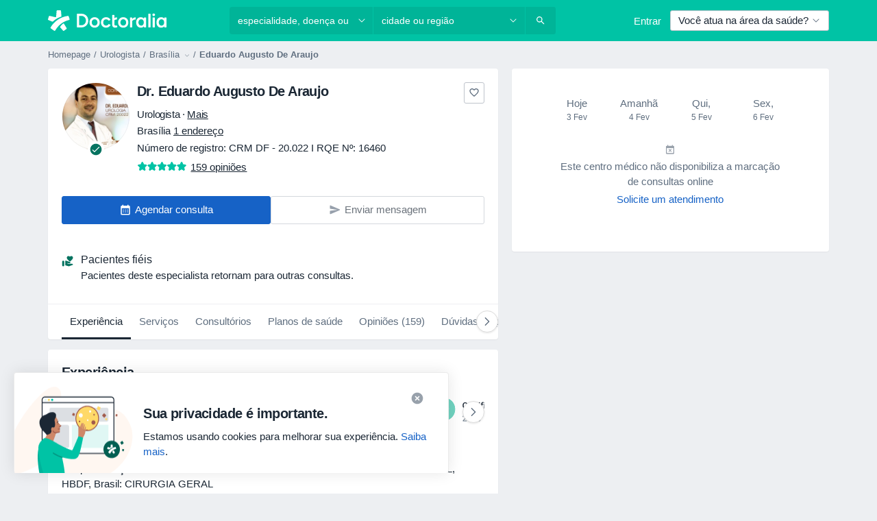

--- FILE ---
content_type: text/html; charset=UTF-8
request_url: https://www.doctoralia.com.br/eduardo-augusto-de-araujo/urologista/brasilia
body_size: 100024
content:

<!DOCTYPE html>
<html lang="pt" region="br" class="spaces-height-tweak">
<head>
<!--
--------------------------------
We are looking for outstanding talent! Since you are interested in our code, maybe you are also interested in becoming part of our team.
We look forward to seeing you: https://docplanner.tech/careers
--------------------------------
-->
	
			<link rel="preconnect" href="//platform.docplanner.com/"/>
		
							
		<link rel="preconnect" href="//s3-sa-east-1.amazonaws.com"/>
		<link rel="preconnect" href="//www.googletagmanager.com"/>
		<link rel="preconnect" href="//www.google-analytics.com"/>
		
			
			<link rel="preconnect" href="https://dev.visualwebsiteoptimizer.com" />
			<script type='text/javascript' id='vwoCode'>
				window._vwo_code || (function() {
					var account_id=772888,
						version=2.0,
						settings_tolerance=2000,
						hide_element='body',
						hide_element_style = 'opacity:0 !important;filter:alpha(opacity=0) !important;background:none !important',
						/* DO NOT EDIT BELOW THIS LINE */
						f=false,w=window,d=document,v=d.querySelector('#vwoCode'),cK='_vwo_'+account_id+'_settings',cc={};try{var c=JSON.parse(localStorage.getItem('_vwo_'+account_id+'_config'));cc=c&&typeof c==='object'?c:{}}catch(e){}var stT=cc.stT==='session'?w.sessionStorage:w.localStorage;code={use_existing_jquery:function(){return typeof use_existing_jquery!=='undefined'?use_existing_jquery:undefined},library_tolerance:function(){return typeof library_tolerance!=='undefined'?library_tolerance:undefined},settings_tolerance:function(){return cc.sT||settings_tolerance},hide_element_style:function(){return'{'+(cc.hES||hide_element_style)+'}'},hide_element:function(){return typeof cc.hE==='string'?cc.hE:hide_element},getVersion:function(){return version},finish:function(){if(!f){f=true;var e=d.getElementById('_vis_opt_path_hides');if(e)e.parentNode.removeChild(e)}},finished:function(){return f},load:function(e){var t=this.getSettings(),n=d.createElement('script'),i=this;if(t){n.textContent=t;d.getElementsByTagName('head')[0].appendChild(n);if(!w.VWO||VWO.caE){stT.removeItem(cK);i.load(e)}}else{n.fetchPriority='high';n.src=e;n.type='text/javascript';n.onerror=function(){_vwo_code.finish()};d.getElementsByTagName('head')[0].appendChild(n)}},getSettings:function(){try{var e=stT.getItem(cK);if(!e){return}e=JSON.parse(e);if(Date.now()>e.e){stT.removeItem(cK);return}return e.s}catch(e){return}},init:function(){if(d.URL.indexOf('__vwo_disable__')>-1)return;var e=this.settings_tolerance();w._vwo_settings_timer=setTimeout(function(){_vwo_code.finish();stT.removeItem(cK)},e);var t=d.currentScript,n=d.createElement('style'),i=this.hide_element(),r=t&&!t.async&&i?i+this.hide_element_style():'',c=d.getElementsByTagName('head')[0];n.setAttribute('id','_vis_opt_path_hides');v&&n.setAttribute('nonce',v.nonce);n.setAttribute('type','text/css');if(n.styleSheet)n.styleSheet.cssText=r;else n.appendChild(d.createTextNode(r));c.appendChild(n);this.load('https://dev.visualwebsiteoptimizer.com/j.php?a='+account_id+'&u='+encodeURIComponent(d.URL)+'&vn='+version)}};w._vwo_code=code;code.init();})();
			</script>
			
	
							<link rel="preload" href="//platform.docplanner.com/css/jade-dpuikitv3-ccf4255a.css" as="style"/>
					<link rel="preload" href="//platform.docplanner.com/css/jade-dpuikit-profile-doctor-1348a79b.css" as="style"/>
		
									<link rel="preload" href="//platform.docplanner.com/js/goro-profile-doctor-30511e08.js" as="script"/>
					

	<link rel="preload" href="//s3-sa-east-1.amazonaws.com/doctoralia.com.br/doctor/78ae59/78ae59abc89a0ba20cedcec18533febc_220_square.jpg" as="image"/>

				
	<meta charset="utf-8"/>
	<title>Dr. Eduardo Augusto De Araujo Urologista, Brasília - Agende uma consulta | doctoralia.com.br</title>

	
	<link rel="search" type="application/opensearchdescription+xml" title="www.doctoralia.com.br" href="https://www.doctoralia.com.br/opensearch">

	
			<meta name="description" content="Economize tempo agendando um horário online com Dr. Eduardo Augusto De Araujo, Urologista em Brasília. Leia os comentários dos pacientes, escolha uma data e faça o agendamento em alguns segundos"/>
	<meta name="robots" content="index,follow"/>
	<meta property="fb:page_id" content="122601654502559"/>
	
		
				<link rel="canonical" href="https://www.doctoralia.com.br/eduardo-augusto-de-araujo/urologista/brasilia"/>
	
			<meta property="og:title" content="Dr. Eduardo Augusto De Araujo - Consultar avaliações e marcar uma consulta"/>
<meta property="og:description" content="Marcar uma consulta com Dr. Eduardo Augusto De Araujo (Urologista) de Brasília - Consultar avaliações de pacientes, informações de contacto e preços."/>
<meta property="og:type" content="website" />

	
	<meta property="og:image" content="//s3-sa-east-1.amazonaws.com/doctoralia.com.br/doctor/78ae59/78ae59abc89a0ba20cedcec18533febc_220_square.jpg"/>

<meta property="og:url" content="https://www.doctoralia.com.br/eduardo-augusto-de-araujo/urologista/brasilia"/>
<meta property="og:site_name" content="Doctoralia"/>

					
<script type="text/javascript">
	var ZLApp = {
		'APICredentials': {},

		'AppConfig': {},
		'Roles' : {
      'IS_CALL_CENTER_AGENT': false,
			'IS_ZLWORKER' : false,
			'IS_CUSTOMER_CARE' : false,
			'IS_DOCTOR': false,
			'IS_FACILITY': false		},

		'Routes' : {},

		'Storage' : {
			session: sessionStorage,
			local: localStorage
		},

		'Modules': {
			CalendarEditionPage : function() {},
			AlgoliaIndexes : {},
			MapsLoader : {}
		},

		'Experiments': {},

		'pushGAEvent': function(options) {
			$(document).ready(function() {
				// Universal Google Analytics Events

				var layerData = $.extend({
					'event': 'gaTriggerEvent',
					'gaEventCategory': options[0],
					'gaEventAction': options[1],
					'gaEventLabel': options[2],
					'gaEventInteraction': options[4]
				}, options[5]);

				dataLayer.push(layerData);
			});
		},
    'pushHSEvent': function(eventValue) {
		  if (window._hsq && _hsq.push) {
				_hsq.push(["trackEvent", eventValue]);
			}
		},
		"Routing" : {
			"generate" : function(name, object) {
				return ZLApp.NativeRouting.generate(name, object);
			}
		},
		'setStorage': function(type, key, value) {
			try {
				var storage = this.Storage[type];

				storage.setItem( key, JSON.stringify(value) );

				return true;
			} catch (exception) {
				return false;
			}
		},
		'getStorage': function(type, key) {
			try {
				var storage = this.Storage[type];

				if (storage && storage.getItem(key) !== undefined && storage.hasOwnProperty(key) === true) {
					return JSON.parse(storage.getItem(key));
				} else {
					return undefined;
				}
			} catch (exception) {
				return undefined;
			}
		},
		'clearStorage': function(type, key) {
			try {
				var storage = this.Storage[type];
				storage.removeItem( key );
				return true;
			} catch (exception) {
				return false;
			}
		},
	};

	// Object container for old stuff
	window.ZL = {};
</script>


<script type="text/javascript">
	ZLApp.CrmConfig = {
		DEFAULT_CURRENCY_CODE: 'BRL',
		DEFAULT_VAT_RATE: 2.0408,
		WITH_ZEROS: true,
		PRICE_TYPE: 'gross',
		WEBSOCKET_DOMAIN: 'ws.doctoralia.com.br',
		WEBSOCKET_TOKEN: '2c595f7e-ef38-492e-b088-73e553cf86dd',
	};
</script>




<script>
	ZLApp.Const = {
		'AJAX_ROOT_ROUTE': 'www.doctoralia.com.br',
		'ALGOLIA_API_KEY': '189da7b805744e97ef09dea8dbe7e35f',
		'ALGOLIA_APP_ID': 'docplanner',
		'ALGOLIA_PREFIX': '',
		'ALGOLIA_SUFFIX': '',
		'TESTING_NAME': '',
		'BASE_DOMAIN': 'doctoralia.com.br',
		'BOOKING_APP_BOOK_VISIT': 'efetuar-uma-marcacao',
		'BOOKING_APP_BOOK_VISIT_SLOTS': 'escolher-data',
		'BOOKING_SOURCE_ENABLED': false,
		'BREAKPOINTS': {
			'SCREEN_LG_MIN': 1200,
			'SCREEN_MD_MAX': 1199,
			'SCREEN_MD_MIN': 992,
			'SCREEN_SM_MAX': 991,
			'SCREEN_SM_MIN': 768,
			'SCREEN_XS_MAX': 767,
		},
		'RECAPTCHA_SITE_KEY': '6Lcp60oeAAAAAHwGlb9OixIoRUuQtFh4p0GCMRCg',
		'COVID_TEST_ID': '',
		'FLU_VACCINATION_ID': '',
		'CURRENCY': 'R$ 0 - 0',
		'CURRENT_COUNTRY_NAME': 'Brasil',
		'CURRENT_COUNTRY_PHONE_PREFIX': '+55',
		'CURRENT_ROUTE': 'route_doctor_profile',
		'DOCTOR_REGISTRATION_WITHOUT_VERIFICATION': true,
		'DOMAIN': 'www.doctoralia.com.br',
		'DWH_STATISTICS_URL': 'https://dwh-statistics.doctoralia.com.br',
		'EVENT_TRACKER_URL': 'https://event-tracker.docplanner.com',
		'FACEBOOK_FANPAGE_URL': 'https://www.facebook.com/doctoralia.br/',
		'FACEBOOK_LOCALE': 'pt_BR',
		'FACILITY_URL': 'https://www.doctoralia.com.br/clinicas/__urlname__',
		'FIRST_SOCIAL_LOGIN':  false ,
		'GEOCODER_DOMAIN': 'geocoder.doctoralia.com.br',
		'GOOGLE_API_KEY': 'AIzaSyAPEkgzgNuQ7h-PLlGo4YqglJ0Ht9RIiPk',
		'GOOGLE_APP_ID': '726957026491-pgcr7kaobvmin5hedco6jv7f8qko2iui.apps.googleusercontent.com',
		'TERAPIA_BASE_URL': '',
		'TERAPIA_API_KEY': '',
		'GOOGLE_ONE_TAP_REDIRECT_URL': 'https://www.doctoralia.com.br/social-connect/br_sso?_redirect=https%3A//www.doctoralia.com.br/eduardo-augusto-de-araujo/urologista/brasilia',
		'HAS_UNIFIED_NAVIGATION': false,
		'HUBSPOT_ECOMMERCE_CONTACT': '',
		'HUBSPOT_ID': '442271',
		'ISO_LOCALE': 'br',
		'IS_LOGGED': false,
		'IS_LOGGED_DOCTOR': false,
		'IS_LOGGED_FACILITY_MANAGER': false,
		'IS_PATIENT_APP': false,
		'IS_PHONE': false,
		'IS_STAGING': false,
		'LANGUAGE_CODE': 'pt_BR',
		'LOADER_IMAGE': '<p class="loader"><img src="//platform.docplanner.com/img/general/user-interface/loader-ready-white.gif?1799301098" alt=""/></p>',
		'LOADER_URL': "//platform.docplanner.com/img/general/user-interface/loader-ready-white.gif?1799301098",
		'LOCALE': 'br',
		'MARKETING_CONSENT_IS_INFO': true,
		'MARKETING_CONSENT_PRECHECKED': false,
		'FACILITY_MARKETING_CONSENT_PRECHECKED': false,
		'MIN_QUESTION_CHARACTERS': 50,
		'PAGE_TYPE': 'profile_visit',
		'PATIENT_APP_VERSION': '',
		'PATIENT_REQUEST_BASE_URL': 'https://patient-request.doctoralia.com.br',
		'PLATFORM_LINK': '//platform.docplanner.com/',
		'POST_CODE_MASK': '99999-999',
		'PROTOCOL': 'https',
		'REFERER': '',
		'SAAS_BASE_DOMAIN': 'docplanner.doctoralia.com.br',
		'SAAS_MANAGEMENT_WIDGET_DOMAIN': 'booking-management.doctoralia.com.br',
		'SEARCH_PATH': "https:\/\/www.doctoralia.com.br\/pesquisa",
		'SITE_LANG': 'pt',
		'SITE_NAME': 'Doctoralia',
		'SSO_DOMAIN': 'l.doctoralia.com.br',
		'SSO_SOCIAL_CONNECT': 'https://www.doctoralia.com.br/social-connect/br_sso?_redirect=',
		'SSO_SOCIAL_CONNECT_REDIRECT_URL': 'https://www.doctoralia.com.br/social-connect/br_sso?_redirect=https%3A//www.doctoralia.com.br/eduardo-augusto-de-araujo/urologista/brasilia',
		'TERMS_URL': 'https://www.doctoralia.com.br/termos-e-condicoes',
		'TIMEZONE': '-03:00',
		'UPPERCASE_RATIO_ON_OPINIONS': 50,
		'USER_ID': null,
		'VISIT_URL': '',
		'WIDGETS_APP_URL': 'widgets.doctoralia.com.br',
		'SEARCH_APP_URL': 'https://search.doctoralia.com.br',
		'PSYCHOTHERAPIST_SPECIALIZATION_ID': "",
		'PSYCHOLOGY_SPECIALIZATION_ID': 76,
		'DOCTOR_CALENDAR_WIDGET_WITH_FILTERS_ENABLED': false,
		'USE_FULL_LIST_OF_INSURANCES_IN_CALENDAR_WIDGET': false,
	};

	ZLApp.isRoute = function(route) {
		if (Array.isArray(route)) {
			return route.indexOf(this.Const.CURRENT_ROUTE) > -1;
		}

		return this.Const.CURRENT_ROUTE === route;
	};
</script>


																																																																																																																																																																																																																																		
<script>
	ZLApp.Gate = {"GATE_ADDRESS_EDITION_CUSTOM_REFUND_POLICY":true,"GATE_ADDRESS_ONLINE_CONSULTATION":true,"GATE_ADMIN_CHAT_GDPR":true,"GATE_BOOKING_INSURANCE":true,"GATE_BOOKING_DIRECT_INSURANCE":false,"GATE_SHOW_DISABLED_FACILITY_WIDGET":false,"GATE_AGENDA_NON_DOCTORS_FRONTEND_TEST":false,"GATE_CALENDAR_NOTIFICATION_FIND_OTHER_DOCTOR":true,"GATE_CHECK_YOUR_INSURANCE":true,"GATE_CONTEXTUAL_SEARCH_AT_HOMEPAGE":true,"GATE_COOKIE_CONSENT":false,"GATE_COVID_TEST_SEARCH":false,"GATE_FLU_VACCINATION_SEARCH":false,"GATE_CRM_ECOMMERCE_BLACK_FRIDAY":false,"GATE_CRM_ECOMMERCE_BOLETO":true,"GATE_CRM_ECOMMERCE_IBAN":false,"GATE_CRM_ECOMMERCE_IYZICO_ONE_TIME":false,"GATE_CRM_ECOMMERCE_PAYMENTS_TESTIMONIALS":false,"GATE_CRM_ECOMMERCE_PIX":true,"GATE_CRM_ECOMMERCE_PSE":false,"GATE_CRM_ECOMMERCE_SERVIPAG":false,"GATE_CRM_ECOMMERCE_SHOW_CPL_PRICING_DETAILS":false,"GATE_CRM_ECOMMERCE_WEBSITE":true,"GATE_CRM_ECOMMERCE_WEB_PAY":false,"GATE_CRM_ECOMMERCE_HIDE_PACKAGING_LANDING_CONTACT_FORM":false,"GATE_CRM_ECOMMERCE_TERMS_DETAILS":false,"GATE_CRM_ECOMMERCE_PAYMENT_TERMS":false,"GATE_CRM_IYZICO":false,"GATE_CRM_PAYU":false,"GATE_CRM_USE_SCA_AUTHENTICATION_FLOW":false,"GATE_CRM_USE_SCA_AUTHENTICATION_FLOW_SELECTIVE_BINS":false,"GATE_CRM_REFERRAL_PROGRAM_URL_REDESIGN":false,"GATE_DIRECT_INSURANCES":false,"GATE_DOCTOR_CALENDAR_FILTERS":true,"GATE_DOCTOR_LICENSE_NUMBER":true,"GATE_DOCTOR_PROFILE_TOP_BANNER_TOUCHPOINT":true,"GATE_DOCTOR_REGISTRATION_EMAIL_CONFIRMATION":false,"GATE_DOCTOR_STATISTICS_VIDEO":true,"GATE_OPENING_HOURS":false,"GATE_ECOMMERCE_PREMIUM_LANDING_MODAL":true,"GATE_ECOMMERCE_PREMIUM_LANDING_MODAL_MARKETING":false,"GATE_ECOMMERCE_PRICING_WEBSITE_ON_DEFAULT":false,"GATE_ECOMMERCE_WEBSITE_TOGGLE_ADDITIONAL_TEXT":false,"GATE_ECOMMERCE_THANK_YOU_PAGE_NEW_ONBOARDING_WIZARD":true,"GATE_ECOMMERCE_UNPAID_INVOICES_MODAL":true,"GATE_PRELOAD_GTM":false,"GATE_ENABLE_LICENSE_NUMBER_VERIFICATION":true,"GATE_FACILITY_CALENDAR_SERVICE_STEP":true,"GATE_FACILITY_CALENDAR_SORT_BY_NAME":true,"GATE_FACILITY_PROFILE_TOP_BANNER_TOUCHPOINT":true,"GATE_FACILITY_REGISTRATION":true,"GATE_FACILITY_REGISTRATION_EMAIL_CONFIRMATION":true,"GATE_FACILITY_SERVICES_TABLE":true,"GATE_REFACTORED_FACILITY_ITEM_ABOUT":false,"GATE_FIND_ANOTHER_SPECIALIST_WHEN_NO_AVAILABILITY":false,"GATE_GDPR_MARKETING_CONSENT_MANDATORY":false,"GATE_GDPR_REGISTRATION_INFORMATION":false,"GATE_GENERAL_MARKETING_AGREEMENT":true,"GATE_GOOGLE_ONE_TAP_LOGIN":false,"GATE_HIDE_NEARBY_DOCTORS_ON_NON_COMMERCIAL_PROFILE":false,"GATE_HIDE_PRICES_FOR_PATIENTS_WITH_INSURANCE":true,"GATE_HOMEPAGE_PATIENT_APP_BANNER":true,"GATE_HUBSPOT":true,"GATE_INSURANCE_PLANS":true,"GATE_LOCATION_DETAILS":true,"GATE_MODERATION_DOCTOR_ITEM_REQUIRED":false,"GATE_MODERATION_DOCTOR_ITEM_SPECIALIZATION":false,"GATE_MODERATION_DOCTOR_SPECIALIZATION":true,"GATE_MODERATION_EDIT_OPINION_BY_MODERATOR":true,"GATE_MODERATION_OPINION_TRUST_SCORE_DISPLAY":true,"GATE_MODERATION_AUTOMODERATOR_PARAMS_BUTTON_DISPLAY":true,"GATE_MODERATION_PANEL_DOCTOR_NEW_BY_SELF":false,"GATE_MODERATION_SPECIALIZATION_DOCUMENT_VERIFICATION":true,"GATE_NEW_SEARCH_DISTRICT_FILTERS":true,"GATE_NEW_SEARCH_FORCE_DOCTORS_ON_LANDING_PAGES":false,"GATE_NEW_SEARCH_ONLINE_CONSULTATION_BANNER":true,"GATE_NEW_SEARCH_PATIENT_APP_BANNER":true,"GATE_ONLINE_CONSULTATION_CALENDAR_PAYMENT_TIP":true,"GATE_ONLINE_LANDING_REAL_TESTIMONIALS":true,"GATE_OPINIONS_NEW_FLOW_SAMPLE_OPINIONS":false,"GATE_OPINIONS_NEW_FLOW_REQUIRE_LOGIN_JUST_BEFORE_SUBMIT":false,"GATE_OPINION_SIGNATURE_HIDE":false,"GATE_OPINION_SORTING_SHOW":false,"GATE_PB_DECIMAL_PART_IN_PRICES":true,"GATE_ENABLE_ALL_PATIENT_APP_BANNER":true,"GATE_ENABLE_BROWSER_CHAT_PATIENT_APP_BANNER":true,"GATE_QA_PATIENT_APP_BANNER":false,"GATE_USE_NEW_MESSENGER_APP":true,"GATE_CHAT_ENABLE_NEW_ON_LOAD_BANNER":true,"GATE_CHAT_ENABLE_NEW_ON_LOAD_CONFIRMATION_BANNER":true,"GATE_DEEPLINK_SEND_DIRECT_REGISTRATION_TRACKING":true,"GATE_DLP_VWO_EXPERIMENT_ENABLED":false,"GATE_ENABLE_DLP_SURVEY":false,"GATE_Q_AND_A":true,"GATE_Q_AND_A_ALLOW_PRIVATE_QUESTIONS":false,"GATE_Q_AND_A_ANSWER_MODERATION":false,"GATE_Q_AND_A_PRIVATE_QUESTIONS_PANEL_VUE":false,"GATE_RECURRING_CREDIT_CARD_PAYMENT":true,"GATE_SAVE_DOCTOR_PROFILE":true,"GATE_SAVE_DOCTOR_PROFILE_NON_LOGGED":true,"GATE_SENTRY_JS":true,"GATE_DATADOG_RUM_JS":true,"GATE_SENTRY_PERFORMANCE_TRACING":true,"GATE_SEO_ENABLE_NEW_DOCTOR_HOMEPAGE_SECTION":true,"GATE_SHOW_ADDRESS_FACILITY_WARNING":true,"GATE_SHOW_DOCTOR_PROFILE_EDITION_DESCRIPTION":true,"GATE_HIDE_REQUEST_SERVICES":false,"GATE_SHOW_GDPR_CHECKBOX":false,"GATE_SHOW_PHONE_ON_NON_COMMERCIAL_DOCTORS":false,"GATE_SLOT_RELEASED":false,"GATE_STRONG_PASSWORD_VALIDATOR":true,"GATE_TIMEZONE_ONLINE_CONSULTATION":true,"GATE_TURKISH_LAW_COMPLIANCE":false,"GATE_USER_REGISTRATION_EMAIL_CONFIRMATION":true,"GATE_VUE_LOCATION_AUTOCOMPLETE_LOGS":false,"GATE_VUE_WIDGETS":true,"GATE_WEBSOCKETS":true,"GATE_MODERATION_SPECIALIZATION_DOCUMENT_VERIFICATION_SENT_EMAIL":false,"GATE_TEST_ACCOUNTS_DASHBOARD_FACILITY_ACCOUNTS_TOGGLE":true,"GATE_OPINION_ACTIVATION_AND_EMAIL_VERIFICATION_VIA_EMAIL":false,"GATE_RECAPTCHA_ENTERPRISE_OPINIONS_FLOW":true,"GATE_OPINIONS_REMOVE_OTHER_FROM_LOCATION_DROPDOWN":false,"GATE_ECOMMERCE_USE_IFRAME":false,"GATE_DOCTOR_REGISTRATION_MODERATION_PANEL":true,"GATE_CRM_FIRST_CLASS_ECOMMERCE_PROMOTION":false,"GATE_OPINIONS_FOR_FACILITIES":false,"GATE_UNSUBSCRIBE_SMS_FOOTER":true,"GATE_OPINIONS_FACILITY_DOCTOR_DROPDOWN":false,"GATE_OPINIONS_FACILITY_ADDRESSES_DROPDOWN":false,"GATE_PATIENT_REQUEST_BUTTON":false,"GATE_ENABLE_PATIENT_REQUEST_WEBVIEW":false,"GATE_USE_NEW_PATIENT_REQUEST_PAGE":false,"GATE_PATIENT_REQUEST_VERIFICATION_STEP":false,"GATE_DOCTOR_OUT_OF_OFFICE":false,"GATE_GET_DOCTOR_CERTIFICATE":true,"GATE_CRM_ECOMMERCE_PACKAGING_LANDING":true,"GATE_CRM_ECOMMERCE_PACKAGING_LANDING_HIDE_ICONS":false,"GATE_CRM_ECOMMERCE_CUSTOMER_SUPPORT_SECTION":true,"GATE_REQUEST_PROFILE_CHANGES_WITH_TEXT_BOX":false,"GATE_FETCH_CUSTOMER_DATA_BY_TAX_NUMBER":false,"GATE_ECOMMERCE_ACCEPT_COMPANY_GMB":false,"GATE_CRM_CUSTOMER_TAX_NUMBER_NOT_REQUIRED":false,"GATE_BULK_OBJECT_VERIFICATION":true,"GATE_USER_TOOL_V2":true,"GATE_IDENTITY_USE_SSO_USER_REGISTRATION":true,"GATE_BANNER_REDIRECT_TO_LISTING":false,"GATE_SHOULD_CHECK_BOOKABLE_SERVICES_ON_FACILITY_PROFILE":true,"GATE_SHOULD_CHECK_BOOKABLE_DOCTORS_ON_FACILITY_PROFILE":true,"GATE_NEW_SEARCH_HIDE_DOCTOR_SERVICES":false,"GATE_SHOW_PRICE_INCREASE_MODAL":false,"GATE_OPINIONS_ABUSE_REPORT_VIA_EMAIL_POSSIBLE":false,"GATE_TRUST_BANNER_CERTIFICATES_PL":false,"GATE_USE_TEST_COOKIEPRO":false,"GATE_CHAT_SEND_HEALTH_PROFILE_BUTTON":false,"GATE_DOCTOR_SPECIALIZATION_IN_PROGRESS":false,"GATE_PATIENT_APP_EVENT_INTERCEPTOR":true,"GATE_DP_SPACES_HEADER":true,"GATE_CRM_ECOMMERCE_PACKAGING_LANDING_FUTURE_PRICINGS":false,"GATE_DE_SEARCH_FILTER_SLOTS_BY_INSURANCE_PROVIDER":false,"GATE_ENABLE_EFR_DEEPLINK_PARAM":true,"GATE_ENABLE_UNLEASH_FOR_DLP":true,"GATE_ENABLE_UNLEASH_CACHING_FOR_DLP":false,"GATE_VISIBILITY_SPACE_PROMO_MATERIALS_PAGE":true,"GATE_VISIBILITY_SPACE_DOCTOR_DASHBOARD":true,"GATE_FACILITY_PROFILE_PRICE_RANGES":true,"GATE_VISIBILITY_SPACE_FIRST_CLASS_PAGE":true,"GATE_FACILITY_PROFILE_GROUP_SERVICES_BY_DESCRIPTION":true,"GATE_OPINION_VERIFIED_BY_PAYMENT":true,"GATE_OPINION_MERGED_VERIFICATION_BADGES_FRONTEND":true,"GATE_NEW_DOCTOR_REGISTRATION_FLOW":true,"GATE_PRE_REGISTER_STEP":true,"GATE_DOCTOR_WELCOME_MODAL":true,"GATE_Q_AND_A_PATIENT_PANEL_SHOW_ALL":true,"GATE_SEARCH_MED24_BANNER":false,"GATE_DOCTOR_DASHBOARD":true,"GATE_NEW_SERVICES_SECTION_WITH_CUSTOM_NAMES":true,"GATE_SAAS_FOR_FREEMIUM":true,"GATE_FIRST_CLASS_LANDING_PAGE_MODALITIES":false,"GATE_FIRST_CLASS_WAITING_LIST":false,"GATE_CALENDAR_REQUEST_PHONE_NUMBER":true,"GATE_SHOW_ASK_FOR_CALENDAR_MODAL":true,"GATE_GOOGLE_ONE_TAP_LOGIN_MOVED_FROM_GTM":true,"GATE_SHOW_STATISTICS_ICON":true,"GATE_DOCTOR_DASHBOARD_CALENDAR_REQUESTS":true,"GATE_ENABLE_SAAS_INSURANCE_CONFIGURATION":true,"GATE_INSURANCE_CONFIGURATION_TEMPORARY_PMS_WORKAROUND":false,"GATE_SHOW_NEAR_ME":true,"GATE_OOPS_WIDGET":true,"GATE_FACILITY_PROFILE_MERGE_SERVICES_FOR_MULTIPLE_SPECS":true,"GATE_CRM_SHOW_ECOMMERCE_SECURE_PAYMENT_TEXT":true,"GATE_DOCTOR_PROFILE_EDITION_GENDER_ALLOW_OTHER":true,"GATE_ENABLE_ADDITIONAL_ONLINE_RESULTS_EXPERIMENT":false,"GATE_ENABLE_RADIUS_SEARCH_RESULTS_EXTENSION":true,"GATE_CRM_SHOW_ECOMMERCE_NOA_TERMS_2":false,"GATE_PHARMACIES_SEARCH":false,"GATE_SEARCH_ASSISTANT_EXPERIMENT_AUTO_SHOW":false,"GATE_SEARCH_ASSISTANT_BANNER_EXPERIMENT":true,"GATE_SEARCH_ASSISTANT_EXPERIMENT_SA_FROM_AUTOCOMPLETE":true,"GATE_SEARCH_ASSISTANT_BANNER_MIXED_QUESTIONS_EXPERIMENT":false,"GATE_SEARCH_ASSISTANT_DISPLAY_BANNER_ON_ONLINE_LISTINGS_EXPERIMENT":true,"GATE_VISIBILITY_EXPERIMENT":true,"GATE_BOOKING_PUBLIC_INSURANCE_FLOW_FRONTEND":false,"GATE_SEARCH_INSURANCE_LISTINGS_FILTER_PROCESSING":false,"GATE_MARKETPLACE_PAYMENTS_BNPL_RESCHEDULES":false,"GATE_VISIBILITY_ADDRESS_EDITOR_VALIDATION_DOCTOR":true,"GATE_VISIBILITY_ADDRESS_EDITOR_VALIDATION_FACILITY":true,"GATE_DOCTOR_NEW_MODERATION_NEW_ENDPOINT":true,"GATE_PB_INSURANCES_AVAILABILITY_SEARCH":false,"GATE_VISIBILITY_SA_HIDE_LIVE_LOCATION_QUESTION":true,"GATE_PB_AB_TEST_AVAILABILITY_CALENDAR":false,"GATE_CRM_NOA_PROMO_BLACK_FRIDAY":false,"GATE_CRM_NOA_PROMO_BLACK_FRIDAY_PRICE_INFO":false,"GATE_DOCTOR_REGISTRATION_LICENSE_REQUIRED_BY_SPECIALIZATION":false,"GATE_SUPPORT_DOCUMENT_UPLOAD_WITH_LICENSE_NUMBER":true,"GATE_ADDRESS_EDITOR_STREET_NUMBER_NOT_MANDATORY":false,"GATE_VISIBILITY_FC_PAGE_BLACK_FRIDAY_PROMO":false,"GATE_KEEP_DOCTOR_LICENSE_NUMBER_HIDDEN_IN_PROFILE":false,"GATE_VISIBILITY_WATSONIZED_WIDGET_CONFIGURATION":false,"GATE_DOCTOR_REGISTRATION_LICENSE_NUMBER_PAGE":false,"GATE_DOCTOR_REGISTRATION_LICENSE_NUMBER_MANDATORY":false,"GATE_DOCTOR_REGISTRATION_TRY_PRE_FILL":false,"GATE_ADDRESS_EDITOR_ZIP_CODE_NOT_MANDATORY":false,"GATE_ENABLE_SASS_ONLY_WIDGET_BY_DEFAULT":true,"GATE_DISPLAY_LINK_WHITE_LABEL_WIDGET":false,"GATE_LIMIT_ADDRESSES_BY_PLAN":false,"GATE_VISIBILITY_SHOW_LISTING_TERAPIA_SURVEY":false};

	ZLApp.isGranted = function(gate) {
		return this.Gate[gate];
	};
</script>


	<script>
		ZLApp.Lang = {
						"@Disease": "doen\u00e7a",
			"@List": "lista",
			"@Map": "mapa",
			"abandoned_cart_button": "Confirme a data",
			"abandoned_cart_description": "Continue agendando sua consulta. Leva menos de 2 minutos!",
			"abandoned_cart_header": "A sua visita ainda n\u00e3o foi confirmada",
			"add": "Adicionar",
			"add_patient": "Adicionar paciente",
			"address": "Endere\u00e7o",
			"addresses_with_no_online_booking": "Consult\u00f3rios sem agendamento (%{count})",
			"advance_schedule_calendar_address": "Endere\u00e7o",
			"agenda_visit_manage_cancel_visit_modal": "O seu agendamento foi cancelado.",
			"agenda_visit_manage_confirm_visit_modal": "Obrigado! Por favor chegue a horas.",
			"are_you_sure": "Tem a certeza?",
			"autocomplete_disease": "doen\u00e7a",
			"autocomplete_loading": "Estamos buscando os resultados",
			"autocomplete_search_empty": "O que voc\u00ea est\u00e1 procurando?",
			"autocomplete_search_prefix": "Pesquisar",
			"autocomplete_specialization": "Especialidade",
			"booking_sms_conf_after_resend_hint": "Foi enviada outra mensagem. Desta vez deve chegar em menos de 2 minutos.",
			"brand_doctors": "Especialistas",
			"calendar_placeholder_title": "Agendar pela Doctoralia",
			"call": "Contato",
			"cancel": "Cancelar",
			"changes_sent_to_moderation": "As altera\u00e7\u00f5es foram enviadas aos nossos moderadores. O conte\u00fado antes da altera\u00e7\u00e3o n\u00e3o estar\u00e1 vis\u00edvel at\u00e9 que o processo de modera\u00e7\u00e3o esteja conclu\u00eddo.",
			"chat_error_message": "Por favor, atualize a p\u00e1gina para ver as mensagens mais recentes.",
			"check_other_calendars": "Mostrar endere\u00e7os com calend\u00e1rio",
			"clinics_autocomplete": "Clinica",
			"close": "Fechar",
			"comment_should_not_capitalize": "Os coment\u00e1rios n\u00e3o devem ser escritos em letras mai\u00fasculas.",
			"comment_to_short": "A sua opini\u00e3o dever\u00e1 ter pelo menos %minCharacters% carateres. Neste momento tem apenas %currentCount% carateres.",
			"common_refresh": "Atualizar",
			"components.question.doctor.book": "Agendar uma visita",
			"confirm_when_slot_remove": "Pretende mesmo eliminar este intervalo de tempo?",
			"congratulations_reminders_set": "Parab\u00e9ns. O lembrete foi definido.",
			"currency_suffix": "R$ %{currency_code}",
			"disable": "desativar",
			"doctor_all_addresses": "Consult\u00f3rios (%{count})",
			"doctor_all_addresses_one": "Consult\u00f3rio",
			"doctor_autocomplete": "Especialista",
			"doctor_edition_facility_type_header": "Tipo de endere\u00e7o",
			"doctor_edition_online_office_name": "Nome do consult\u00f3rio online",
			"doctor_opinions_show_opinions": "Mostrar opini\u00f5es",
			"doctor_profile_add_opinion": "Postar opini\u00e3o",
			"doctor_service": "Servi\u00e7o",
			"doctor_verificated_successfully": "Este m\u00e9dico foi verificado",
			"doctor_with_calendar": "Sem consultas",
			"edit": "Editar",
			"edit_visit_patient": "Editar paciente",
			"enable": "ativar",
			"errorTryLater": "Ocorreu um erro. Tente de novo mais tarde",
			"error_while_uploading_photos": "O nosso servidor est\u00e1 a ter problemas para processar as suas fotografias. Por favor, tente reduzir o tamanho das mesmas ou carregue-as uma por uma.",
			"expand_map": "Ampliar mapa",
			"facility": "Cl\u00ednicas e hospitais",
			"facility_listing_context_alert": "Alterar a especialidade, o endere\u00e7o ou o especialista pode causar a indisponibilidade do servi\u00e7o e fazer com que o plano de sa\u00fade que voc\u00ea selecionou n\u00e3o se aplique mais aos resultados.",
			"facility_name_plaxeholder": "Ex.: Hospital das Cl\u00ednicas",
			"fieldNotEmpty": "O campo n\u00e3o pode estar vazio",
			"filter_info_box": "Utilize os filtros para encontrar os especialistas e centros m\u00e9dicos de sua prefer\u00eancia.",
			"finish": "Termine",
			"forward": "Continue",
			"from": "Desde",
			"generic-book-appointment": "Agendar consulta",
			"google_calendar_cancel_sync_text": "Tem a certeza de que quer cancelar a sincroniza\u00e7\u00e3o?",
			"import_address_name": "Nome do consult\u00f3rio",
			"incorrect_date": "Data incorrecta!",
			"insurance_box_title": "Procurando por um profissional com um conv\u00eanio m\u00e9dico espec\u00edfico? Confira nossas op\u00e7\u00f5es",
			"internal_number_warning": "Depois de iniciada a liga\u00e7\u00e3o, por favor, insira o seguinte n\u00famero interno: ",
			"less": "menos",
			"license_verification_doctor_profile_modal_body": "Perfil sob verifica\u00e7\u00e3o da Doctoralia. As informa\u00e7\u00f5es publicadas neste perfil foram geradas exclusivamente pelo usu\u00e1rio, e n\u00e3o foram apuradas ainda pela Doctoralia, at\u00e9 a verifica\u00e7\u00e3o deste perfil, sugerimos que confirme a veracidade junto ao conselho da especialidade correspondente, ex.: CFM, CFP, CFO.",
			"license_verification_doctor_profile_modal_title": "Status de verifica\u00e7\u00e3o do perfil",
			"license_verification_doctor_profile_title": "Doctoralia est\u00e1 em processo de verifica\u00e7\u00e3o deste perfil",
			"link_doctor_to_clinic.choose_clinic.placeholder": "Digite o nome do centro m\u00e9dico para encontr\u00e1-lo",
			"link_doctor_to_clinic.choose_clinic.title": "Selecione o centro m\u00e9dico onde voc\u00ea atende (lembrando que ao selecionar uma cl\u00ednica, os pacientes pertencer\u00e3o \u00e0 cl\u00ednica)",
			"loadingWait": "Carregando...por favor, aguarde! ",
			"map": "mapa",
			"map_empty_state_CTA": "Mova o mapa ou amplie-o para encontrar mais resultados",
			"map_empty_state_copy_generic": "N\u00e3o h\u00e1 especialistas nesta regi\u00e3o",
			"map_empty_state_copy_spec": "N\u00e3o h\u00e1 %dentista% aqui",
			"map_search": "Procurar nesta \u00e1rea",
			"map_test_modal_CTA": "Retornar \u00e0 lista de especialistas",
			"map_test_modal_text": "Estamos trabalhando em um novo mapa. Novidades em breve.",
			"map_test_modal_text_headline": "Em constru\u00e7\u00e3o.",
			"mobile_sign_as": "Assinar como",
			"mobile_specialization": "Especializa\u00e7\u00e3o",
			"mobile_visit_try_again": "Tentar de novo",
			"more": "mais",
			"move_visit": "Reagendar uma consulta",
			"no": "N\u00e3o",
			"no_calendar_in_your_location": "Sem calend\u00e1rio neste endere\u00e7o.",
			"no_open_slots": "N\u00e3o oferece o agendamento online",
			"no_results_for": "N\u00e3o h\u00e1 resultados de pesquisa para",
			"no_slots_facility_cta": "Mostrar perfil",
			"no_slots_facility_info": "Nenhum profissional neste centro m\u00e9dico tem consultas dispon\u00edveis",
			"online_consultation_doc_card_label": "Oferece teleconsulta",
			"pagination_next": "Pr\u00f3ximo",
			"pagination_previous": "Anterior",
			"panel_delete-me-modal_no": "Manter conta",
			"panel_delete-me-modal_yes": "Excluir conta",
			"patient_visit_cancel_modal_confirm": "Tem certeza que quer cancelar este atendimento? Caso tenha pago antecipadamente e estiver cancelando com menos de 24h de anteced\u00eancia, voc\u00ea n\u00e3o ter\u00e1 direito ao reembolso.",
			"patients_marketing_consent_modal_cta_no": "N\u00e3o desejo receber",
			"patients_marketing_consent_modal_cta_yes": "Quero receber as atualiza\u00e7\u00f5es da Doctoralia",
			"patients_marketing_consent_modal_desc": "Receba em primeira m\u00e3o as informa\u00e7\u00f5es sobre novos recursos e servi\u00e7os dispon\u00edveis para voc\u00ea! Aproveite a Doctoralia ao m\u00e1ximo para cuidar da sua sa\u00fade e da sa\u00fade de seus entes queridos.",
			"patients_marketing_consent_modal_legal_txt": "Para enviar as atualiza\u00e7\u00f5es da Doctoralia, precisaremos do seu consentimento. Voc\u00ea poder\u00e1 alterar suas prefer\u00eancias quando quiser.",
			"patients_marketing_consent_modal_legal_txt_learn_more": "Saiba mais em nossa Pol\u00edtica de Privacidade",
			"patients_marketing_consent_modal_legal_txt_tooltip": "Precisamos de seu consentimento para te oferecer a melhor experi\u00eancia na Doctoralia. <a href=\"https:\/\/www.doctoralia.com.br\/privacidade\">Voc\u00ea poder\u00e1 alterar suas prefer\u00eancias sempre que quiser.<\/a>",
			"patients_marketing_consent_modal_title": "N\u00e3o perca nenhuma atualiza\u00e7\u00e3o importante!",
			"price_from": "A partir de %price%",
			"provide_visit_location": "O local de visita \u00e9 necess\u00e1rio",
			"qna_question_delete_confirm": "Tem a certeza que pretende eliminar esta quest\u00e3o?",
			"rate_error": "Para adicionar a sua opini\u00e3o, tem de escolher uma avalia\u00e7\u00e3o",
			"registration.facility.user_position.doctor": "Especialista",
			"reminder_removed": "O lembrete foi eliminado",
			"remove_slot_error_message": "N\u00e3o nos foi poss\u00edvel eliminar hor\u00e1rio",
			"removing": "A retirar",
			"reset_filters": "Restabelecer",
			"saving": "Gravando...",
			"search_all_filters": "Todos os filtros",
			"search_calendar_missing": "Nenhum calend\u00e1rio dispon\u00edvel!",
			"search_doctors": "Procurar especialistas",
			"search_error_no_location": "N\u00e3o \u00e9 poss\u00edvel determinar a localiza\u00e7\u00e3o do utilizador",
			"search_filter_calendar": "Agendar na Doctoralia",
			"search_filter_calendar_description": "Mostre apenas especialistas com quem voc\u00ea pode agendar uma consulta na Doctoralia",
			"search_filter_clinics": "Cl\u00ednicas",
			"search_filter_dates_per_date": "Data da consulta",
			"search_filter_diseases": "Doen\u00e7as",
			"search_filter_districts": "Bairros",
			"search_filter_doctors": "Doutores",
			"search_filter_doctors_clinics": "Doutores e cl\u00ednicas",
			"search_filter_entity_type": "Mostrar perfis de",
			"search_filter_insurances": "Planos de Sa\u00fade",
			"search_filter_kids_friendly": "Aceita crian\u00e7as",
			"search_filter_kids_friendly_description": "Especialistas que atendem crian\u00e7as",
			"search_filter_payment_methods": "M\u00e9todo de pagamento",
			"search_filter_services": "Servi\u00e7os",
			"search_filter_specializations": "Especialidades",
			"search_in_doctors": "Procurar \"%{QUERY}\" em especialistas",
			"search_in_facilities": "Procurar \"%{QUERY}\" em cl\u00ednicas m\u00e9dicas",
			"search_see_profile": "Veja o perfil",
			"search_sort_by": "Ordenar por",
			"search_sorter": "Ordenar por",
			"search_sorter_availability": "Consulta mais pr\u00f3xima dispon\u00edvel",
			"search_sorter_factor_based": "Sugest\u00f5es",
			"search_sorter_rating": "Melhor opini\u00e3o",
			"search_sorter_recommended": "recomendado",
			"search_whole_website": "Procure \"%phrase%\" em servi\u00e7o completo",
			"selectService": "Selecione um servi\u00e7o",
			"selectSpecialization": "Selecione a especialidade",
			"select_choose": "---- escolha ----",
			"selected": "Selecionado",
			"send_opinion": "Envie opini\u00f5es",
			"services_and_prices_no_price": "Pre\u00e7o n\u00e3o dispon\u00edvel",
			"set_visit_button": "Agendar consulta",
			"show_all_cities": "Veja mais",
			"show_more": "Veja mais",
			"show_phone": "Mostrar n\u00famero",
			"show_yesterday": "Mostrar ontem",
			"super_doctor_mail_CTA_see_all_opinions": "Ver todas as opini\u00f5es",
			"terms_of_visits_addition": "Adicionar datas de consultas",
			"toast_remove_slot_title": "Prazo removido!",
			"toast_undo_remove_slot_title": "Prazo restaurado!",
			"unexpected_error": "Houve um erro inesperado!",
			"unsaved_changes": "Existem algumas mudan\u00e7as n\u00e3o salvadas. Quer ficar nesta p\u00e1gina para poder guard\u00e1-las?",
			"validation.email": "Forne\u00e7a um endere\u00e7o de email v\u00e1lido",
			"validation.maxLength": "Neste campo s\u00e3o permitidos at\u00e9 %{max} caracteres.",
			"validation.minLength": "Este valor \u00e9 muito curto. Deveria ter %{min} caracteres ou mais.",
			"validation.required": "Este campo \u00e9 necess\u00e1rio",
			"validator_email": "Forne\u00e7a um endere\u00e7o de email v\u00e1lido",
			"validator_required": "Este campo \u00e9 necess\u00e1rio",
			"visit_details_saving_progress": "Guardando...",
			"visit_details_visit_cancelled": "Agendamento cancelado",
			"visit_out_of_schedule": "Consulta fora do hor\u00e1rio",
			"visit_report_select_all": "Selecionar tudo",
			"visit_select_date": "Escolher data da consulta",
			"wait_a_moment": "Aguarde um momento...",
			"warning": "Suggestion",
			"we_are_checking_your_localization": "Estamos \u00e0 procura da sua localiza\u00e7\u00e3o...",
			"widget_default_specialist": "especialista",
			"widget_show_reviews": "Mostrar opini\u00f5es",
			"yes": "Sim",
			"you_have_x_custom_calendar_configs": "voc\u00ea tem $quantidade de semanas com hor\u00e1rio alterado",
			"you_need_characters": "Escreva mais %{currentCount} caracteres.",
			"your_account_demo_1": "Veja como funciona a nova lista de visitas",
			"your_account_demo_2": "Pode escolher uma data de um calend\u00e1rio em vez de percorrer",
			"your_account_demo_3": "Pode marcar uma consulta ao clicar em 1 bot\u00e3o",
			"your_account_demo_4": "Pode escolher uma lista para um endere\u00e7o dado",
			"your_account_demo_5": "Pode editar visitas anteriormente marcadas por si",
			"your_account_demo_6": "Clique na posi\u00e7\u00e3o da lista para mostrar informa\u00e7\u00f5es detalhadas",
	
			'all_specs': 'Todas\u0020as\u0020especialidades',
			'banner_promote_app_cta_2': 'Ir\u0020para\u0020o\u0020aplicativo',
			'banner_promote_app_text_1': 'Baixe\u0020nosso\u0020aplicativo\u0020e\u0020viva\u0020a\u0020melhor\u0020experi\u00EAncia\u0020ao\u0020cuidar\u0020de\u0020sua\u0020sa\u00FAde\u0021',
			'call_center_info_placeholder_transport': 'ex.\u003A\u0020\u0022Entrada\u0020no\u0020edif\u00EDcio\u0020pela\u0020lateral,\u0020no\u0020lado\u0020oposto\u0020ao\u0020centro\u0020comercial.\u0020Voc\u00EA\u0020consegue\u0020chegar\u0020l\u00E1\u0020utilizando\u0020a\u0020linha\u0020verde\u0020do\u0020metr\u00F4...\u0022',
			'directions_parking': 'Descri\u00E7\u00E3o\u0020da\u0020localiza\u00E7\u00E3o',
			'docplanner_payments_action_required': 'Pagamentos\u0020\u002D\u0020A\u00E7\u00E3o\u0020necess\u00E1ria',
			'docplanner_payments_action_required_tip1': 'Voc\u00EA\u0020deve\u0020atualizar\u0020sua\u0020conta.',
			'docplanner_payments_action_required_tip2': 'Acesse\u0020o\u0020site\u0020do\u0020nosso\u0020parceiro\u0020de\u0020pagamentos\u0020e\u0020para\u0020completar\u0020as\u0020informa\u00E7\u00F5es\u0020necess\u00E1rias.',
			'docplanner_payments_action_required_update_button': 'Acessar\u0020',
			'doctor_edition_remote_instructions_header': 'Como\u0020conectar\u002Dse\u0020a\u0020uma\u0020consulta',
			'doctor_edition_remote_instructions_placeholder': 'Digitar\u0020instru\u00E7\u00F5es\u0020aqui',
			'doctor_edition_remote_instructions_tip': 'Todas\u0020as\u0020informa\u00E7\u00F5es\u0020que\u0020voc\u00EA\u0020fornecer,\u0020como\u0020n\u00FAmero\u0020de\u0020telefone\u0020ou\u0020e\u002Dmail,\u0020ser\u00E3o\u0020vis\u00EDveis\u0020para\u0020os\u0020pacientes\u0020somente\u0020depois\u0020que\u0020uma\u0020consulta\u0020for\u0020agendada.',
			'doctor_panel_address_details': '\u0020Informa\u00E7\u00F5es\u0020complementares\u0020fornecidas\u0020aos\u0020pacientes\u0020que\u0020est\u00E3o\u0020com\u0020consulta\u0020marcada\u0020para\u0020facilitar\u0020o\u0020acesso\u0020ao\u0020seu\u0020endere\u00E7o.\u0020Por\u0020exemplo\u003A\u0020acesso\u0020ao\u0020edif\u00EDcio,\u0020como\u0020chegar\u0020em\u0020transporte\u0020p\u00FAblico,\u0020etc.',
			'has_unpaid_invoices_btn': 'Escolher\u0020m\u00E9todo\u0020de\u0020pagamento',
			'has_unpaid_invoices_content': 'Voc\u00EA\u0020pode\u0020realizar\u0020o\u0020pagamento\u0020online\u0020ou\u0020atrav\u00E9s\u0020de\u0020transfer\u00EAncia\u0020banc\u00E1ria.',
			'has_unpaid_invoices_title': 'Existe\u0020uma\u0020fatura\u0020pendente\u0020de\u0020pagamento\u0020na\u0020sua\u0020conta.',
			'marketplace_account_rejected_account_apology_information': 'Nos\u0020desculpamos\u0020pela\u0020inconveni\u00EAncia\u0020e\u0020agradecemos\u0020pela\u0020sua\u0020paci\u00EAncia.',
			'marketplace_account_rejected_account_header': 'Sua\u0020conta\u0020Doctoralia\u0020Pagamentos\u0020foi\u0020temporariamente\u0020suspensa',
			'marketplace_account_rejected_account_header_description': 'Seus\u0020pagamentos\u0020online\u0020est\u00E3o\u0020temporariamente\u0020suspensos\u0020pelo\u0020nosso\u0020provedor\u0020de\u0020pagamentos.',
			'marketplace_account_rejected_account_work_in_progress': 'Estamos\u0020trabalhando\u0020para\u0020que\u0020volte\u0020a\u0020funcionar\u0020normalmente.',
			'pricing-terms-modal-unilateral-changed-of-plan-title': 'pricing\u002Dterms\u002Dmodal\u002Dunilateral\u002Dchanged\u002Dof\u002Dplan\u002Dtitle',
			'pricing-terms-modal-unilateral-changed-of-plan-descr': 'pricing\u002Dterms\u002Dmodal\u002Dunilateral\u002Dchanged\u002Dof\u002Dplan\u002Ddescr',
			'pricing-terms-modal-unilateral-changed-of-plan-cta': 'pricing\u002Dterms\u002Dmodal\u002Dunilateral\u002Dchanged\u002Dof\u002Dplan\u002Dcta',
			'address_editor_select_street_from_the_list': 'Selecione\u0020a\u0020rua\u0020na\u0020lista',
			'address_editor_select_city_from_the_list': 'Selecione\u0020a\u0020cidade\u0020na\u0020lista',
			'address_editor_street_number_missing': 'Selecione\u0020um\u0020endere\u00E7o\u003A\u0020rua\u0020e\u0020n\u00FAmero\u0020',
			'address_editor_invalid_street_address': 'Este\u0020endere\u00E7o\u0020n\u00E3o\u0020existe.\u0020Selecione\u0020um\u0020endere\u00E7o\u0020v\u00E1lido\u0020a\u0020partir\u0020das\u0020sugest\u00F5es.',
			'month': {
				'0': 'Janeiro',
				'1': 'Fevereiro',
				'2': 'Mar\u00E7o',
				'3': 'Abril',
				'4': 'Maio',
				'5': 'Junho',
				'6': 'Julho',
				'7': 'Agosto',
				'8': 'Setembro',
				'9': 'Outubro',
				'10': 'Novembro',
				'11': 'Dezembro',
			},
			'monthShort': {
				'0': 'Jan',
				'1': 'Fev',
				'2': 'Mar',
				'3': 'Abr',
				'4': 'Mai',
				'5': 'Jun',
				'6': 'Jul',
				'7': 'Ago',
				'8': 'Set',
				'9': 'Out',
				'10': 'Nov',
				'11': 'Dez',
			},
			'month.0': 'Janeiro',
			'month.1': 'Fevereiro',
			'month.2': 'Mar\u00E7o',
			'month.3': 'Abril',
			'month.4': 'Maio',
			'month.5': 'Junho',
			'month.6': 'Julho',
			'month.7': 'Agosto',
			'month.8': 'Setembro',
			'month.9': 'Outubro',
			'month.10': 'Novembro',
			'month.11': 'Dezembro',
			'month_short.0': 'Jan',
			'month_short.1': 'Fev',
			'month_short.2': 'Mar',
			'month_short.3': 'Abr',
			'month_short.4': 'Mai',
			'month_short.5': 'Jun',
			'month_short.6': 'Jul',
			'month_short.7': 'Ago',
			'month_short.8': 'Set',
			'month_short.9': 'Out',
			'month_short.10': 'Nov',
			'month_short.11': 'Dez',
			'more': 'mais',
			'online_consultation_check_box': 'Teleconsulta',
			'search': 'Pesquisar',
			'search_placeholder_specialization': 'especialidade,\u0020doen\u00E7a\u0020ou\u0020nome',
			'search_placeholder_where': 'cidade\u0020ou\u0020regi\u00E3o',
			'search_placeholder_where_city': 'search_placeholder_where_city',
			'near_me': 'Perto\u0020de\u0020mim',
			'statistics_video_pro_modal_body': 'Conhe\u00E7a\u002Das\u0020agora\u0020e\u0020descubra\u0020como\u0020te\u0020ajudamos\u0020a\u0020alcan\u00E7ar\u0020exatamente\u0020os\u0020resultados\u0020que\u0020voc\u00EA\u0020precisa.',
			'statistics_video_pro_modal_body_bold': 'J\u00E1\u0020viu\u0020suas\u0020estat\u00EDsticas\u0020do\u0020\u00FAltimo\u0020m\u00EAs\u0020na\u0020Doctoralia\u003F\u0020',
			'statistics_video_pro_modal_cta': 'Saiba\u0020mais',
			'statistics_video_pro_modal_cta_lead': 'Outros\u0020\u0025\u007Bspecialization_name\u007D\u0020est\u00E3o\u0020conseguindo\u0020melhores\u0020resultados\u0020com\u0020Premium',
			'statistics_video_pro_modal_cta_lead_general': 'Outros\u0020especialistas\u0020j\u00E1\u0020est\u00E3o\u0020conseguindo\u0020melhores\u0020resultados\u0020com\u0020Premium',
			'statistics_video_pro_modal_header': 'Este\u0020v\u00EDdeo\u0020foi\u0020preparado\u0020para\u0020voc\u00EA',
            'new': 'Novo',
		    'a11y_info_required_fields': '\u002A\u0020campos\u0020obrigat\u00F3rios',
			'weekDay': {
				'0': 'Segunda\u002Dfeira',
				'1': 'Ter\u00E7a\u002Dfeira',
				'2': 'Quarta\u002Dfeira',
				'3': 'Quinta\u002Dfeira',
				'4': 'Sexta\u002Dfeira',
				'5': 'S\u00E1bado',
				'6': 'Domingo',
			},
			'weekDayShort': {
				'0': 'Segunda\u002Dfeira',
				'1': 'Ter,',
				'2': 'Qua',
				'3': 'Qui,',
				'4': 'Sex,',
				'5': 'S\u00E1b,',
				'6': 'Dom,',
			},
			'weekday.0': 'Segunda\u002Dfeira',
			'weekday.1': 'Ter\u00E7a\u002Dfeira',
			'weekday.2': 'Quarta\u002Dfeira',
			'weekday.3': 'Quinta\u002Dfeira',
			'weekday.4': 'Sexta\u002Dfeira',
			'weekday.5': 'S\u00E1bado',
			'weekday.6': 'Domingo',
			'weekday_short.0': 'Segunda\u002Dfeira',
			'weekday_short.1': 'Ter,',
			'weekday_short.2': 'Qua',
			'weekday_short.3': 'Qui,',
			'weekday_short.4': 'Sex,',
			'weekday_short.5': 'S\u00E1b,',
			'weekday_short.6': 'Dom,',
		};
	</script>
	

	




<script>
			ZLApp.APICredentials = {
	'ACCESS_TOKEN': 'YzkyYjM4YjdhMjI0MDk5YmRkYzUzOTUxZWQ1YTM4OTZjZDM0ZWNhZjkwNzI1MmU4ZWI1MGU3N2IxNjAwZTY4MA',
	'ACCESS_TOKEN_EXPIRATION_TIME': '1770210808',
	'REFRESH_TOKEN': '',
	'REFRESH_TOKEN_EXPIRATION_TIME': '',
	'TOKEN_URL': 'https\u003A\/\/l.doctoralia.com.br\/oauth\/v2\/token'
};

		ZLApp.AppConfig = {
		CITY: {
			NAME: 'Brasília',
			URL_NAME: 'brasilia',
			FORM_3: '',
		},
		DOCTOR: {
			ID: '482927',
			FULLNAME: 'Dr. Eduardo Augusto De Araujo',
		},
		DOCTOR_ID: 482927,
		DOCTOR_IS_COMMERCIAL: true,
		DOCTOR_IS_ON_OWN_PROFILE: false,
		IS_TERAPIA_PROFILE: false,
		ENHANCED_ECOMMERCE_ID: 482927,
		LOCALE: 'br',
		ROUTES: {
			FAVORITE_DOCTORS_LIST: 'https://www.doctoralia.com.br/especialistas-salvos',
			INFOPAGE_PRIVACY_POLICY: 'https://www.doctoralia.com.br/privacidade',
			INFOPAGE_TERMS: 'https://www.doctoralia.com.br/termos-e-condicoes',
		},
		SHOW_SAAS_ONLY_CALENDAR: false,
		SPECIALIZATION: {
			FORM_2: 'Urologistas',
			NAME: 'Urologista',
			NAME_FORM_PLURAL: 'urologistas',
			RANK_WORD: 'Urologistas',
			URL_NAME: 'urologista',
		},
		TRANSLATIONS: {"add":"Adicionar","address":"Endere\u00e7o","ask_for_calendar":"Pedir calend\u00e1rio de consultas","ask_for_calendar_b":"Solicite um atendimento","ask_for_calendar_modal_description":"Este especialista ainda n\u00e3o tem calend\u00e1rio online neste endere\u00e7o","ask_for_calendar_modal_description_b":"Esse especialista n\u00e3o oferece agendamento online para esse endere\u00e7o.","search_calendar_missing_b":"O agendamento online n\u00e3o est\u00e1 dispon\u00edvel","request_calendar_noncomm_modal_title_b":"Deixe uma solicita\u00e7\u00e3o de atendimento com esse especialista","calendar_overbooked_no_terms":"Este calend\u00e1rio n\u00e3o tem hor\u00e1rios dispon\u00edveis","calendar_slot_available":"Hor\u00e1rio dispon\u00edvel - clique para agendar uma visita","calendar_slot_booked":"Hor\u00e1rio n\u00e3o dispon\u00edvel","directions_parking":"Descri\u00e7\u00e3o da localiza\u00e7\u00e3o","doctor_calendar_instruction":"Escolha um hor\u00e1rio dispon\u00edvel. \nAp\u00f3s marcar sua consulta te enviaremos um email de confirma\u00e7\u00e3o.","doctor_profile_accessibility":"Consult\u00f3rio acess\u00edvel","no_calendar_in_your_location_profile_message":"O m\u00e9dico n\u00e3o oferece a marca\u00e7\u00e3o de consultas online nessa localidade. Verifique as datas dispon\u00edveis em outras localidades e marque a sua consulta online.","less":"menos","location_details":"Detalhes da localiza\u00e7\u00e3o","booking_law_info_checkbox":"Voc\u00ea aceita  <a href=\"%{terms_url}\" target=\"_blank\">os termos de uso<\/a>, bem como declara ci\u00eancia do conte\u00fado da  <a href=\"%{privacy_url}\" target=\"_blank\">pol\u00edtica de privacidade<\/a> .","booking_law_info_checkbox_logged_out":"Voc\u00ea aceita  <a href=\"%{terms_url}\" target=\"_blank\">os termos de uso<\/a>, bem como declara ci\u00eancia do conte\u00fado da  <a href=\"%{privacy_url}\" target=\"_blank\">pol\u00edtica de privacidade<\/a> .","error_occurred":"Ocorreu um erro.","no_calendar_comm_modal_thank_you":"Sua solicita\u00e7\u00e3o foi enviada. Recomendamos que voc\u00ea agende agora em um endere\u00e7o diferente ou confira outros %{specialization.rank_word} pr\u00f3ximos de voc\u00ea para uma consulta o quanto antes. Caso, no futuro, %{doctor_name} ofere\u00e7a agendamento online neste endere\u00e7o informaremos voc\u00ea.","request_calendar_noncomm_modal_title":"Solicite a este especialista para ativar o calend\u00e1rio","request_calendar_noncomm_modal_hint":"Este especialista n\u00e3o permite agendamento online neste endere\u00e7o. Deixe seus dados de contato e informaremos se, no futuro, o calend\u00e1rio estiver ativo. \u00c9 poss\u00edvel que compartilhemos seus dados de contato com o especialista para que ele possa entrar em contato com voc\u00ea.","request_calendar_noncomm_modal_thank_you":"Sua solicita\u00e7\u00e3o foi enviada. Recomendamos que voc\u00ea confira outros %{specialization.rank_word} pr\u00f3ximos de voc\u00ea para uma consulta o quanto antes. Caso, no futuro, %{doctor_name} ofere\u00e7a agendamento online neste endere\u00e7o informaremos voc\u00ea.","request_calendar_noncomm_modal_button":"Enviar","type_your_email_here":"Digite seu email aqui","mobile_calendar":"calend\u00e1rio","more":"mais","or":"ou","contact_email":"E-mail","request_calendar_phone_title":"Telefone","request_calendar_phone_placeholder":"Digite seu n\u00famero de telefone. Exemplo: 11999999999","request_calendar_phone_title_optional":"(opcional)","request_calendar_phone_infotip":"Forne\u00e7a seu n\u00famero de telefone para facilitar o contato do m\u00e9dico e o envio dos hor\u00e1rios dispon\u00edveis.","request_calendar_phone_error":"Insira um n\u00famero de telefone v\u00e1lido","nearest_availability_notification":"Preciso fazer a consulta antes","nearest_availability_notification_modal_get_notification":"Receba uma notifica\u00e7\u00e3o se %{doctor_name} tiver um hor\u00e1rio mais pr\u00f3ximo.","nearest_availability_notification_modal_get_notification_button":"Ativar notifica\u00e7\u00e3o","nearest_availability_notification_modal_header":"Se voc\u00ea precisa de uma consulta logo","nearest_availability_notification_modal_other_specialist":"Agende com %{specialization.name} em %{city} com disponibilidade mais pr\u00f3xima.","nearest_availability_notification_modal_other_specialist_button":"Ver especialistas dispon\u00edveis","doctor_profile_soonest_clinic":"Pr\u00f3ximas datas na mesma cl\u00ednica:","need_availability_notification_modal_get_notification":"Receba uma notifica\u00e7\u00e3o se %{doctor_name} tiver um hor\u00e1rio dispon\u00edvel.","need_availability_notification_modal_get_notification_button":"Ativar notifica\u00e7\u00e3o","need_availability_notification_modal_header":"Se voc\u00ea precisa de uma consulta","need_availability_notification_modal_other_specialist":"Agende com %{specialization.name} em %{city} com hor\u00e1rios dispon\u00edveis.","need_availability_notification_modal_other_specialist_button":"Ver especialistas dispon\u00edveis","next_available_day":"Pr\u00f3ximo dia dispon\u00edvel","no_open_slots":"N\u00e3o oferece o agendamento online","none":"nenhum","notify_me":"Notificar-me sobre datas dispon\u00edveis","save":"Salvar","saved":"Salvo","see_next_available_day":"Mostrar horas dispon\u00edveis","select_address":"Selecione endere\u00e7o","set_visit_button":"Agendar consulta","show_profile":"Mostrar perfil","show_on_map":"Mostrar no mapa","today":"Hoje","tomorrow":"Amanh\u00e3","visit_date":"Data da consulta","show_more_hours":"Mostrar mais hor\u00e1rios","nearby_doctor_specialization_title":"Voc\u00ea est\u00e1 procurando por %{specialization}? Outros pacientes recomendam:","suggested_doctors_nearby_section_name":"Encontrar especialistas nas proximidades e marcar uma consulta","search_next_available_term":"pr\u00f3xima data","opinion_numeral":"opini\u00e3o|opini\u00f5es","register_required_form_field_info":"Campo obrigat\u00f3rio","ecommerce_touchpoint_non_commercial_profile_promoted_doctors_popover_body":"Ativar o Plan para deixar de sugerir outros especialistas em meu perfil","ecommerce_touchpoint_non_commercial_profile_promoted_doctors_popover_cta":"Saiba mais","ecommerce_touchpoint_non_commercial_profile_promoted_doctors_hide":"N\u00e3o exibir outros especialistas em meu perfil","ecommerce_touchpoint_non_commercial_profile_premium_item_popover_header":"Somente com o premium","edit_insurances_refundable":"Reembols\u00e1vel","premium":"premium","doctor_all_addresses":"Consult\u00f3rios (%{count})","addresses_with_no_online_booking":"Consult\u00f3rios sem agendamento (%{count})","address_section_no_calendar_options":"O que eu posso fazer agora?","marketplace_payments_cancellation_and_refund_policy_header":"marketplace_payments_cancellation_and_refund_policy_header","marketplace_payments_cancellation_and_refund_policy_content":"marketplace_payments_cancellation_and_refund_policy_content","marketplace_payments_cancellation_and_refund_policy_profile":"Pol\u00edtica de cancelamento e reembolso","no_calendar_comm_modal_different_address_link":"Agende uma visita em outro endere\u00e7o","no_calendar_comm_modal_hint":"%{doctor_name} n\u00e3o possui o calend\u00e1rio que permite o agendamento online neste endere\u00e7o. Utilize uma das op\u00e7\u00f5es a seguir para agendar uma consulta.","no_calendar_comm_modal_notification":"Envie-me uma notifica\u00e7\u00e3o caso este especialista ofere\u00e7a agendamento online neste endere\u00e7o","no_calendar_comm_modal_other_specialists_link":"Mostrar %{specialization.rank_word} dispon\u00edveis","no_calendar_comm_modal_title":"Este endere\u00e7o n\u00e3o oferece calend\u00e1rio online","no_calendar_noncomm_modal_hint":"%{doctor_name} n\u00e3o possui o calend\u00e1rio que permite o agendamento online neste endere\u00e7o. Recomendamos que voc\u00ea confira outros especialistas pr\u00f3ximos de voc\u00ea que possuam agendamento online.","non_commercial_profiles_recommended_doctors_headline":"Agende online com um dos especialistas recomendados:","non_commercial_profiles_recommended_doctors_primary_cta":"Ver disponibilidade","non_commercial_profiles_recommended_doctors_generic_card_title":"Ainda est\u00e1 procurando por um especialista?","non_commercial_profiles_recommended_doctors_generic_card_text":"Encontre um especialista adequado em sua \u00e1rea e marque sua pr\u00f3xima consulta online.","non_commercial_profiles_recommended_doctors_generic_card_cta":"Mostre mais especialistas em sua \u00e1rea.","nearest_availability_notification_modal_title":"Receba notifica\u00e7\u00e3o quando um espa\u00e7o ficar dispon\u00edvel","nearest_availability_notification_modal_hint":"Deixe seu endere\u00e7o de e-mail e informaremos se um espa\u00e7o ficar livre mais cedo.","nearest_availability_notification_modal_other_specialists_link":"Mostrar %{specialization.rank_word} dispon\u00edveis","nearest_availability_notification_modal_thank_you":"Enviaremos seu pedido para o especialista","nearest_availability_notification_modal_thank_you_hint":"Recomendamos que voc\u00ea confira outros especialistas pr\u00f3ximos de voc\u00ea para uma consulta o quanto antes. Caso, no futuro, algum hor\u00e1rio ficar dispon\u00edvel para agendamento mais pr\u00f3ximo, informaremos voc\u00ea.","online_consultation_address_payment_details_stripe_policy":"Por favor, leia atentamente a","online_consultation_address_payment_details_stripe_policy_modal_trigger":"pol\u00edtica de cancelamento e reembolso.","online_consultation_booking_form_payment_data_modal_content":"<h4>1. Cancelamentos, aus\u00eancias ou atrasos pelo paciente (\"voc\u00ea\"):<\/h4>\n\n<ol type=\"a\">\n<li>Voc\u00ea pode cancelar uma consulta online at\u00e9 doze (12) horas antes do hor\u00e1rio agendado. Para cancelar a sua consulta online voc\u00ea dever\u00e1 utilizar a plataforma online na qual voc\u00ea reservou a visita, ou (caso aplic\u00e1vel) o formul\u00e1rio ou link enviado pelo profissional. Os valores pagos por voc\u00ea pela consulta online ser\u00e3o reembolsadas pelo profissional no prazo m\u00e1ximo de 14 (quatorze) dias a partir do recebimento do seu pedido de cancelamento e usando o mesmo m\u00e9todo de pagamento usado por voc\u00ea para pagar as taxas (salvo acordo contr\u00e1rio), sendo que, os cancelamentos, aus\u00eancias e atrasos superiores ao tempo de toler\u00e2ncia descrito abaixo, sujeitam-se  a reten\u00e7\u00e3o de taxa administrativa de 4.95% sobre o valor da consulta, para a cobertura dos custos de processamento de pagamento.<\/li><br>\n<li>Se (i) voc\u00ea tiver que cancelar a consulta online menos de doze (12) horas antes do hor\u00e1rio de in\u00edcio programado, (ii) voc\u00ea n\u00e3o comparecer a consulta online, ou (iii) voc\u00ea estiver mais de 10 (dez) minutos atrasado para o hor\u00e1rio agendado para o in\u00edcio da consulta online a mesma ser\u00e1 cancelada e, independentemente de sua realiza\u00e7\u00e3o, reagendamento ou cancelamento:<\/li><br>\n<ol type=\"i\">\n<li>Voc\u00ea n\u00e3o ter\u00e1 direito ao reembolso autom\u00e1tico dos valores, ficar\u00e1 a crit\u00e9rio do profissional. Para tanto, orientamos a contatar o profissional de sa\u00fade para verificar a possibilidade. Caso aceito, poder\u00e1 ser feito em at\u00e9 30 dias atrav\u00e9s do sistema de pagamento ou do meio ajustado entre o paciente e o profissional.<\/li><\/ol><\/ol><br>\n \n<h4>2. Cancelamentos, aus\u00eancias ou atrasos pelo profissional:<\/h4>\n\n<ol type=\"a\">\n<li>se o profissional cancelar a consulta online, n\u00e3o comparecer ou e atrasar mais de 60 (sessenta) minutos de atraso, os valores pagos pelo paciente ser\u00e3o reembolsados integralmente, sem desconto de nenhuma taxa administrativa, no prazo  m\u00e1ximo de 14 (quatorze) dias ap\u00f3s o seu cancelamento, usando o mesmo m\u00e9todo de pagamento usado por voc\u00ea para pagar as taxas, a menos que tenha sido acordada forma diversa junto ao profissional (por exemplo, reagendamento ou adiamento). Seu direito a um reembolso n\u00e3o se aplicar\u00e1 se o motivo do cancelamento, no-show ou atraso do profissional for atribu\u00edvel a voc\u00ea (por exemplo, um cancelamento ocorre mediante sua solicita\u00e7\u00e3o ou instru\u00e7\u00e3o).<\/li><\/ol><br>\n\n<h4>3. Demais condi\u00e7\u00f5es<\/h4>\n\n<ol type=\"a\">\n<li>Em casos diversos dos espec\u00edficos estabelecidos nos pontos 1 e 2, acima, voc\u00ea n\u00e3o ter\u00e1 direito a reembolso autom\u00e1tico e dever\u00e1 buscar o profissional de sa\u00fade, que ser\u00e1 o respons\u00e1vel por aplicar suas pr\u00f3prias pol\u00edticas.<\/li><br>\n<li>Se voc\u00ea tiver alguma d\u00favida, reclama\u00e7\u00e3o ou reclama\u00e7\u00e3o relacionada ao processamento de um reembolso, voc\u00ea deve entrar em contato diretamente com o profissional. O profissional deve lidar com suas reclama\u00e7\u00f5es de forma r\u00e1pida e diligente.<\/li><br>\n<li>Em caso de abuso, ou de uso fraudulento, il\u00edcito ou injusto por voc\u00ea, os direitos concedidos a voc\u00ea sob esta pol\u00edtica (por exemplo, a fim de obter uma vantagem indevida), voc\u00ea n\u00e3o ter\u00e1 direito a qualquer reembolso ou compensa\u00e7\u00e3o, e o profissional reserva todos os direitos dispon\u00edveis a eles sob a lei aplic\u00e1vel e\/ou sob seu contrato com voc\u00ea.<\/li><br>\n<li>A Doctoralia n\u00e3o \u00e9 respons\u00e1vel pela gest\u00e3o dos valores pagos pelos pacientes aos Profissionais de Sa\u00fade, que s\u00e3o exclusivamente respons\u00e1veis pelo estabelecimento de valores, cobran\u00e7a atrav\u00e9s do sistema de pagamento e devolu\u00e7\u00f5es.<\/li><br>\n<li>A presente pol\u00edtica se d\u00e1 no intuito de facilitar e estabelecer regras m\u00ednimas para a rela\u00e7\u00e3o entre as partes, em raz\u00e3o da intermedia\u00e7\u00e3o e presta\u00e7\u00e3o de servi\u00e7os tecnol\u00f3gicos providos pela Doctoralia.<\/li><\/ol>","online_consultation_booking_form_payment_data_modal_header":"Pol\u00edtica de cancelamento e reembolso para o servi\u00e7o de teleconsulta","online_consultation_calendar_office_tap":"Consulta no local","online_consultation_calendar_online_tap":"Teleconsulta","online_consultation_calendar_online_tooltip":"Teleconsulta \u00e9 igual a uma consulta regular - mas feita de sua casa. Permite voc\u00ea conectar com o especialista remotamente.","online_consultation_calendar_tip":"Selecione a data no calend\u00e1rio. Voc\u00ea efetuar\u00e1 o pagamento <strong> durante a marca\u00e7\u00e3o <\/strong> da sua consulta online.","online_consultation_calendar_tip_after":"Selecione uma data no calend\u00e1rio e marque sua consulta. O especialista solicitar\u00e1 o pagamento <strong> ap\u00f3s a consulta <\/strong>.","online_consultation_custom_booking_form_payment_data_modal_content":"<h4>1. Cancelamentos, aus\u00eancias ou atrasos pelo paciente (\"voc\u00ea\"):<\/h4><ol type=\"a\"><li>Voc\u00ea pode cancelar uma consulta at\u00e9 24 (vinte e quatro) horas antes do hor\u00e1rio agendado. Para cancelar a sua consulta voc\u00ea dever\u00e1 utilizar a plataforma online na qual voc\u00ea reservou a visita, ou (caso aplic\u00e1vel) o formul\u00e1rio ou link enviado pelo profissional. Os valores pagos por voc\u00ea pela consulta ser\u00e3o reembolsados pelo profissional no prazo m\u00e1ximo de 14 (quatorze) dias a partir do recebimento do seu pedido de cancelamento e usando o mesmo m\u00e9todo de pagamento usado por voc\u00ea para pagar as taxas (salvo acordo contr\u00e1rio), sendo que, os cancelamentos, aus\u00eancias e atrasos superiores ao tempo de toler\u00e2ncia descrito abaixo, sujeitam-se a reten\u00e7\u00e3o de taxa administrativa de 4.95% sobre o valor da consulta, para a cobertura dos custos de processamento de pagamento.<br \/><br \/><\/li><li>Se (i) voc\u00ea tiver que cancelar a consulta em menos de vinte e quatro (24) horas antes do hor\u00e1rio de in\u00edcio programado, (ii) voc\u00ea n\u00e3o comparecer a consulta online, ou (iii) voc\u00ea estiver mais de 10 (dez) minutos atrasado para o hor\u00e1rio agendado para o in\u00edcio da consulta, a mesma ser\u00e1 cancelada e, independentemente de sua realiza\u00e7\u00e3o, reagendamento ou cancelamento:<br \/><br \/><\/li><ol type=\"i\"><li>Voc\u00ea n\u00e3o ter\u00e1 direito ao reembolso autom\u00e1tico dos valores, ficar\u00e1 a crit\u00e9rio do profissional. Para tanto, orientamos a contatar o profissional de sa\u00fade para verificar a possibilidade. Caso aceito, poder\u00e1 ser feito em at\u00e9 30 dias atrav\u00e9s do sistema de pagamento ou do meio ajustado entre o paciente e o profissional.<br \/><br \/><\/li><li><u>voc\u00ea n\u00e3o ter\u00e1 direito a qualquer reembolso das taxas de administra\u00e7\u00e3o.<\/u><\/li><\/ol><\/ol><h4>2. Cancelamentos, aus\u00eancias ou atrasos pelo profissional:<\/h4><ol type=\"a\"><li>se o profissional cancelar a consulta, n\u00e3o comparecer ou e atrasar mais de 60 (sessenta) minutos de atraso, os valores pagos pelo paciente ser\u00e3o reembolsados integralmente, sem desconto de nenhuma taxa administrativa, no prazo m\u00e1ximo de 14 (quatorze) dias ap\u00f3s o seu cancelamento, usando o mesmo m\u00e9todo de pagamento usado por voc\u00ea para pagar as taxas, a menos que tenha sido acordada forma diversa junto ao profissional (por exemplo, reagendamento ou adiamento). <u>Seu direito a um reembolso n\u00e3o se aplicar\u00e1 se o motivo do cancelamento, no-show ou atraso do profissional for atribu\u00edvel a voc\u00ea (por exemplo, um cancelamento ocorre mediante sua solicita\u00e7\u00e3o ou instru\u00e7\u00e3o).<\/u><br \/><br \/><\/li><\/ol><h4>3. Demais condi\u00e7\u00f5es<\/h4><ol type=\"a\"><li><u>Em casos diversos dos espec\u00edficos estabelecidos nos pontos 1 e 2, acima, voc\u00ea n\u00e3o ter\u00e1 direito a reembolso autom\u00e1tico e dever\u00e1 buscar o profissional de sa\u00fade, que ser\u00e1 o respons\u00e1vel por aplicar suas pr\u00f3prias pol\u00edticas.<br>\u00c9 sua responsabilidade solicitar um reembolso, quando tal reembolso estiver dispon\u00edvel conforme estabelecido nos pontos 1 e 2 acima.<\/u><br \/><br \/><\/li><li>Se voc\u00ea acha que tem direito a um reembolso sob os termos desta pol\u00edtica, voc\u00ea pode entrar em contato com a equipe de suporte da Doctoralia no endere\u00e7o de e-mail: <a href=\"mailto:suporte@doctoralia.com.br\">suporte@doctoralia.com.br<\/a>, em at\u00e9 90 dias ap\u00f3s a data em que o pagamento pela consulta ocorreu e eles ir\u00e3o ajudar voc\u00ea em sua solicita\u00e7\u00e3o de reembolso ou reclama\u00e7\u00e3o ao profissional. Se voc\u00ea deseja solicitar o reembolso de um pagamento que ocorreu h\u00e1 mais de 90 dias, voc\u00ea deve entrar em contato diretamente com o profissional. N\u00e3o obstante o acima, voc\u00ea concorda e reconhece que a Doctoralia n\u00e3o \u00e9 a provedora da Consulta Online ou dos servi\u00e7os de pagamento para a cobran\u00e7a das Taxas, e (b) deve, portanto, permanecer isenta de qualquer reclama\u00e7\u00e3o, demanda ou responsabilidade em conex\u00e3o com o processamento de reembolsos, pelo qual o profissional \u00e9 o \u00fanico respons\u00e1vel.<br \/><br \/><\/li><li>Em caso de abuso, ou de uso fraudulento, il\u00edcito ou injusto por voc\u00ea, os direitos concedidos a voc\u00ea sob esta pol\u00edtica (por exemplo, a fim de obter uma vantagem indevida), voc\u00ea n\u00e3o ter\u00e1 direito a qualquer reembolso ou compensa\u00e7\u00e3o, e o profissional reserva todos os direitos dispon\u00edveis a eles sob a lei aplic\u00e1vel e\/ou sob seu contrato com voc\u00ea. Voc\u00ea s\u00f3 ter\u00e1 o direito de cancelar sua consulta com pagamento antecipado e solicitar o reembolso, nos casos espec\u00edficos previstos na pol\u00edtica de reembolso e cancelamento do profissional.<br \/><br \/><\/li><li>A Doctoralia n\u00e3o \u00e9 respons\u00e1vel pela gest\u00e3o dos valores pagos pelos pacientes aos Profissionais de Sa\u00fade, que s\u00e3o exclusivamente respons\u00e1veis pelo estabelecimento de valores, cobran\u00e7a atrav\u00e9s do sistema de pagamento e devolu\u00e7\u00f5es.<br \/><br \/><\/li><li>A presente pol\u00edtica se d\u00e1 no intuito de facilitar e estabelecer regras m\u00ednimas para a rela\u00e7\u00e3o entre as partes, em raz\u00e3o da intermedia\u00e7\u00e3o e presta\u00e7\u00e3o de servi\u00e7os tecnol\u00f3gicos providos pela Doctoralia.<\/li><\/ol>","online_consultation_custom_booking_form_payment_data_modal_header":"Pol\u00edtica de cancelamento e reembolso para o servi\u00e7o de agendamento de consulta","online_payment_calendar_tip":"Selecione a data no calend\u00e1rio. Voc\u00ea efetuar\u00e1 o pagamento <strong> durante a marca\u00e7\u00e3o<\/strong>.","premium_touchpoint_hide_other_docs_modal_lead":"Nossos planos te ajudam a mostrar o %{specialization} refer\u00eancia que voc\u00ea \u00e9. ","premium_touchpoint_hide_other_docs_modal_lead_general":"O premium te ajuda a ser visto como um excelente especialista","premium_touchpoint_hide_other_docs_modal_header":"Seja o \u00fanico protagonista do seu perfil","premium_touchpoint_hide_other_docs_modal_body":"Oculte outros especialistas do seu perfil e permita que os pacientes agendem uma consulta com um de nossos planos.","premium_touchpoint_data_section_popover_body":"Cada dado conta para fazer com que um paciente escolha voc\u00ea como especialista. Melhore sua reputa\u00e7\u00e3o online com os campos de informa\u00e7\u00e3o avan\u00e7ada dispon\u00edveis nos nossos planos.","premium_touchpoint_data_section_popover_button":"Mostre mais informa\u00e7\u00f5es","premium_touchpoint_data_section_link":"Exibir para os pacientes","insurance_accepted_accepted_plans":"Planos de sa\u00fade aceitos","insurance_accepted_modal_accepts":"%{doctor_name} aceita o conv\u00eanio %{insurance_provider}","insurance_not_accepted_modal_back":"Voltar ao perfil","insurance_accepted_modal_hint":"Voc\u00ea pode agendar uma consulta agora para garantir seu lugar ou voltar para o perfil do especialista","insurance_accepted_modal_title":"Seu conv\u00eanio m\u00e9dico \u00e9 aceito!","insurance_accepted_other_address_modal_not_accepted":"Conv\u00eanio m\u00e9dico n\u00e3o aceito neste endere\u00e7o","insurance_accepted_other_address_modal_only":"O conv\u00eanio %{insurance_provider} \u00e9 aceito somente em alguns endere\u00e7os de %{doctor_name}","insurance_accepted_other_address_modal_see_address":"Ver endere\u00e7o","insurance_accepted_other_address_modal_title":"Confira em qual endere\u00e7o o seu conv\u00eanio m\u00e9dico \u00e9 aceito","insurance_address_accepted":"%{doctor_name} aceita o conv\u00eanio %{insurance_provider} neste endere\u00e7o","insurance_address_change_insurance":"Mudar conv\u00eanio m\u00e9dico","insurance_address_remove_insurance":"remover conv\u00eanio m\u00e9dico","insurance_address_check":"Ver se meu conv\u00eanio \u00e9 aceito","insurance_address_hint_private":"Voc\u00ea pode pagar pela consulta particular ou encontrar outro especialista que aceite seu conv\u00eanio.","insurance_address_hint_private_all_refund":"N\u00e3o se preocupe, voc\u00ea poder\u00e1 pagar em dinheiro e %doctor_name% facilitar\u00e1 todos os documentos necess\u00e1rios para solicitar seu reembolso. Se preferir, voc\u00ea pode buscar outro especialista que aceite o conv\u00eanio %{insurance_provider}.","insurance_address_not_accepted":"Seu conv\u00eanio n\u00e3o \u00e9 aceito neste endere\u00e7o","insurance_address_only_insurance":"Aceita apenas pacientes com conv\u00eanio m\u00e9dico neste endere\u00e7o","insurance_address_only_private":"Aceita somente pacientes particulares (sem conv\u00eanio m\u00e9dico) neste endere\u00e7o","insurance_address_other_specialists_link":"Mostrar outros especialistas","insurance_address_private_and_insurance":"Aceita pacientes particulares (sem conv\u00eanio m\u00e9dico) e pacientes com conv\u00eanio m\u00e9dico neste endere\u00e7o","insurance_check_modal_all":"Lista de todos os conv\u00eanios m\u00e9dicos","insurance_check_modal_popular":"Conv\u00eanios m\u00e9dicos mais populares","insurance_check_modal_search":"Digite ou selecione abaixo","insurance_check_modal_select":"Selecione","insurance_check_modal_title":"Qual \u00e9 o seu conv\u00eanio m\u00e9dico?","insurance_checker_main_cta":"Veja se o seu conv\u00eanio \u00e9 aceito","insurance_not_accepted_modal_hint":"Voc\u00ea pode pagar pela consulta particular ou encontrar outro especialista que aceite o conv\u00eanio %{insurance_provider}.","insurance_not_accepted_modal_hint_all_refund":"N\u00e3o se preocupe, voc\u00ea poder\u00e1 pagar em dinheiro e %doctor_name% facilitar\u00e1 todos os documentos necess\u00e1rios para solicitar seu reembolso. Se preferir, voc\u00ea pode buscar outro especialista que aceite o conv\u00eanio %{insurance_provider}.","insurance_not_accepted_modal_other_specialist_link":"Mostrar outros especialistas","insurance_not_accepted_modal_sorry":"Desculpe, mas o conv\u00eanio %{insurance_provider} n\u00e3o \u00e9 aceito por %{doctor_name}","insurance_not_accepted_modal_title":"Seu conv\u00eanio m\u00e9dico n\u00e3o \u00e9 aceito","carousel_last_card_title":"Ainda n\u00e3o encontrou o especialista perfeito para voc\u00ea?","carousel_last_card_body":"Filtre pela lista de %{specialization.rank_word} em %{city} com os crit\u00e9rios que voc\u00ea precisa ","carousel_last_card_button":"Mostrar especialistas","splitted_calendar_book_visit_map":"Mostrar mapa","splitted_calendar_book_visit_spot":"Selecione um hor\u00e1rio dispon\u00edvel","splitted_calendar_book_visit_title":"Marque a sua consulta","splitted_calendar_notify_me":"Avise-me quando um hor\u00e1rio ficar dispon\u00edvel ","splitted_calendar_see_next_available_day":"Mostrar hor\u00e1rios dispon\u00edveis","splitted_calendar_show_calendar_tip":"Escolha um hor\u00e1rio para iniciar o processo de agendamento de consulta. A marca\u00e7\u00e3o \u00e9 gratuita e levar\u00e1 menos de 2 minutos.","splitted_calendar_show_calendar_title":"Hor\u00e1rios dispon\u00edveis","address_section_overbooked_calendar":"Este endere\u00e7o n\u00e3o tem hor\u00e1rios dispon\u00edveis","overbooked_calendar_modal_hint":"Neste momento n\u00e3o h\u00e1 disponibilidade neste endere\u00e7o. Para marcar uma consulta utilize uma das op\u00e7\u00f5es a seguir","overbooked_calendar_modal_notification":"Enviar uma notifica\u00e7\u00e3o caso, no futuro, tenha disponibilidade neste endere\u00e7o","overbooked_calendar_modal_thank_you":"Seu pedido foi registrado. Recomendamos que voc\u00ea confira outro %{specialization.rank_word} pr\u00f3ximo de voc\u00ea para uma consulta o quanto antes. Informaremos voc\u00ea caso, no futuro, haja disponibilidade para agendar neste endere\u00e7o.","overbooked_calendar_modal_thank_you_more_addresses":"Seu pedido foi registrado. Recomendamos que voc\u00ea agende agora em um outro endere\u00e7o ou confira outro %{specialization.rank_word} pr\u00f3ximo de voc\u00ea para uma consulta o quanto antes. Informaremos voc\u00ea caso, no futuro, haja disponibilidade para agendar neste endere\u00e7o.","overbooked_calendar_modal_title":"Este endere\u00e7o n\u00e3o tem hor\u00e1rios dispon\u00edveis","search_opinions_clear_cta":"Apagar","search_opinions_placeholder":"Escreva a palavra que deseja","search_opinions_search_cta":"Buscar","search_opinions_title":"Pesquisar em opini\u00f5es","opinion_service_filters_str_all":"Todas as opini\u00f5es","@Positive":"positivo","@Negative":"negativo","opinion_page_banner_survey_title":"N\u00f3s precisamos da sua ajuda!","opinion_page_banner_survey_text":"As opini\u00f5es ajudam voc\u00ea a decidir quais m\u00e9dicos\/cl\u00ednicas consultar?","opinion_page_banner_survey_minimum":"Nem um pouco","opinion_survey_thank_you":"Obrigado!","opinion_page_banner_survey_maximum":"Muito","doctor_item_expert_in":"Experi\u00eancia em:","doctor_item_specialization":"Especialidades","specialization_more_details_modal_i_work_as":"Trabalho como","specialization_more_details_modal_title":"Mais detalhes","visit_show_calendar":"Mostrar o calend\u00e1rio","booking_request_profile_secondary_button":"booking_request_profile_secondary_button","calendar_placeholder_title":"Agendar pela Doctoralia","visit_package_inactive":"inativo","premium_touchpoint_calendar_preview_body":"Voc\u00ea ainda n\u00e3o possui uma agenda online. Os pacientes que n\u00e3o conseguem marcar uma visita com voc\u00ea podem agendar com outros %specialist_name%.","premium_touchpoint_calendar_preview_body_general":"Voc\u00ea ainda n\u00e3o possui uma agenda online. Os pacientes que n\u00e3o conseguem marcar uma visita com voc\u00ea podem agendar com outro especialista.","no_calendar_comm_modal_other_specialists_link_online":"%{specialization.rank_word} com teleconsulta","no_calendar_noncomm_modal_other_specialists_link_online":"%{specialization.rank_word} com teleconsulta","nearest_availability_notification_modal_other_specialists_link_online":"%{specialization.rank_word} com telemedicina","license_verification_doctor_profile_modal_title":"Status de verifica\u00e7\u00e3o do perfil","license_verification_doctor_profile_modal_body":"Perfil sob verifica\u00e7\u00e3o da Doctoralia. As informa\u00e7\u00f5es publicadas neste perfil foram geradas exclusivamente pelo usu\u00e1rio, e n\u00e3o foram apuradas ainda pela Doctoralia, at\u00e9 a verifica\u00e7\u00e3o deste perfil, sugerimos que confirme a veracidade junto ao conselho da especialidade correspondente, ex.: CFM, CFP, CFO.","license_verification_doctor_profile_title":"Doctoralia est\u00e1 em processo de verifica\u00e7\u00e3o deste perfil","timezone":"Fuso hor\u00e1rio","specialization_in_progress":"specialization_in_progress","certified_psychotherapist":"certified_psychotherapist","login":"Entrar","login_before_save_doctor_header":"Salvar especialista","login_before_save_doctor_text":"Para salvar este especialista, crie sua conta na Doctoralia.","login_before_save_doctor_or":"ou","login_before_save_doctor_email":"Utilizar meu e-mail","login_before_save_doctor_already":"J\u00e1 possui uma conta?","login_before_save_doctor_login":"Entrar","login_with_apple":"Continuar com a Apple","login_with_facebook":"Continuar com Facebook","login_with_google":"Continuar com Google","save_doctor_toaster_link":"lista de especialistas","save_doctor_toaster_removed":"Exclu\u00eddo de sua","save_doctor_toaster_saved":"Salvo em sua","share":"Compartilhar","advance_schedule_calendar_select_address":"Selecione um endere\u00e7o","advance_schedule_calendar_select_fisrt_visit":"\u00c9 o seu primeiro atendimento com este especialista?","advance_schedule_calendar_select_insurance":"Selecione seu conv\u00eanio m\u00e9dico","advance_schedule_calendar_select_service":"Escolha o tipo de visita","advance_schedule_calendar_service":"Tipo de visita","advance_schedule_calendar_no_options_matching":"N\u00e3o h\u00e1 hor\u00e1rios dispon\u00edveis para as op\u00e7\u00f5es selecionadas.","booking_insurance_not_accepted_placeholder":"N\u00e3o aceitamos conv\u00eanio m\u00e9dico","booking_insurance_checkbox":"Estou agendando sem plano de sa\u00fade","booking_service_type_no_service":"booking_service_type_no_service","select_insurance_show_calendar":"Selecione o seu conv\u00eanio entre os aceitos pelo especialista para ver os hor\u00e1rios dispon\u00edveis","banner_promote_app_doctor_homepage_test_title":"A Doctoralia \u00e9 melhor pelo App","banner_promote_app_doctor_homepage_test_tag":"Recomendado","banner_promote_app_doctor_homepage_test_app_title":"App Doctoralia","banner_promote_app_doctor_homepage_test_cta":"Acessar App","banner_promote_app_doctor_homepage_test_browser_title":"Navegador","banner_promote_app_doctor_homepage_test_cta2":"Continuar","banner_promote_app_doctor_homepage_test_cta3":"Abrir o App","banner_promote_app_doctor_homepage_test_cta4":"Continuar pelo site da Doctoralia","banner_promote_app_listing_nocalendar_test_title":"Precisa de um especialista?","banner_promote_app_listing_nocalendar_test_text":"Cuidar da sua sa\u00fade \u00e9 muito mais simples pelo App. Confira agora mesmo!","banner_promote_app_listing_nocalendar_test_cta":"Conhecer o App","banner_promote_app_listing_nocalendar_test_cta2":"Continuar pelo site da Doctoralia","banner_promote_app_listing_nocalendar_test_title2":"Simplifique o cuidado com sua sa\u00fade pelo App","banner_promote_app_listing_nocalendar_test_text2":"Filtre os especialistas mais pr\u00f3ximos a voc\u00ea","banner_promote_app_listing_nocalendar_test_text3":"Agende uma consulta quando e onde quiser","banner_promote_app_listing_nocalendar_test_tcta3":"Instalar o App","banner_promote_app_profile_nocalendar_test_title":"Precisa de um especialista?","banner_promote_app_profile_nocalendar_test_text":"Cuidar da sua sa\u00fade \u00e9 muito mais simples pelo App. Confira agora mesmo!","banner_promote_app_profile_nocalendar_test_cta":"Conhecer o App","banner_promote_app_profile_nocalendar_test_cta2":"Continuar pelo site da Doctoralia","banner_promote_app_profile_nocalendar_test_title2":"Agende facilmente pelo App ","banner_promote_app_profile_nocalendar_test_cta3":"Abrir o App","banner_promote_app_content_page_test_title":"Tem mais d\u00favidas sobre sua sa\u00fade?","banner_promote_app_content_page_test_text":"Baixe o App e receba uma resposta diretamente de um especialista","banner_promote_app_content_page_test_cta":"Conhecer o App","banner_promote_app_content_page_test_cta2":"Continuar pelo site da Doctoralia","banner_promote_app_content_page_test_title2":"Cuide da sua sa\u00fade pelo App","banner_promote_app_content_page_test_cta3":"Abrir ","chat-disabled-for-patient-saas":"Este especialista n\u00e3o tem mais permiss\u00e3o para enviar ou receber mensagens","continue-app-generic":"Continuar pelo App","continue-browser-generic":"Continuar pelo site da Doctoralia","make_other_request_holidays_modal_title":"Per\u00edodo de f\u00e9rias","make_other_request_holidays_modal_chat_section1":"N\u00e3o estarei dispon\u00edvel at\u00e9 %EndDate% (inclusive).","make_other_request_holidays_modal_button_request":"Deixar um pedido","make_other_request_holidays_modal_button_message":"Deixar uma mensagem","make_other_request_message_cta_send_request":"Enviar pedido","make_other_request_message_form_call_center_desc":"Voc\u00ea est\u00e1 criando um pedido como agente do Centro de Antedimento, em nome do paciente","make_other_request_message_form_label_comment":"Adicione um coment\u00e1rio para o especialista (opcional)","make_other_request_message_form_label_medicine":"Qual medicamento voc\u00ea precisa?","make_other_request_message_form_label_other":"Em que posso te ajudar?","make_other_request_message_form_label_patient_email":"E-mail","make_other_request_message_form_label_patient_lastname":"Sobrenome do paciente","make_other_request_message_form_label_patient_name":"Nome do paciente","make_other_request_message_form_label_patient_phone":"N\u00famero de telefone","make_other_request_message_form_label_patient_phone_subtitle":"make_other_request_message_form_label_patient_phone_subtitle","make-other-request-message-form-question":"make_other_request_message_form_question","make_other_request_message_rendered_generic_label_request":"Pedido","make_other_request_message_rendered_recurrent_prescription_label_comments":"Coment\u00e1rios","make_other_request_message_rendered_recurrent_prescription_label_comments_call_center":"Detalhes do paciente e coment\u00e1rios Central de Atendimento","make_other_request_modal_title":"Selecione o tipo de pedido","mobile_login_main_screen_cta_continue_to_send_request":"Continuar para login","prescription-request-call-center":"prescription-request-call-center","prescription_request_cta_login_to_continue_in_browser":"Fa\u00e7a login para continuar no navegador","prescription_request_chat_message_call_center_agent":"Agente da central de atendimento","prescription_request_chat_message_request_by":"Pedido feito por","prescription_request_from_profile_legal_terms_checkbox":"Estou de acordo com o processamento de meus dados pessoais relativos \u00e0 sa\u00fade e para que sejam transferidos a meu especialista para o pedido da receita m\u00e9dica.","prescription_request_from_profile_legal_terms_checkbox_link":"Saber mais","request-message_legal-terms_learn-more":"Saber mais","request-message_legal-terms":"Ao clicar em \"Enviar pedido\", concordo com o processamento de meus dados pessoais e autorizo a Doctoralia a compartilhar com meus especialistas os dados pessoais e os arquivos que anexar aqui.","prescription_request_from_profile_legal_terms_copy_in_link_main_title":"Informa\u00e7\u00f5es sobre o processamento de dados","prescription_request_from_profile_legal_terms_copy_in_link_descr_url":"clique aqui.","prescription_request_from_profile_legal_terms_copy_in_link_title_1":"Por que precisamos da sua autoriza\u00e7\u00e3o?\n\n","prescription_request_from_profile_legal_terms_copy_in_link_paragraph_1":"De acordo com a lei vigente, precisamos da sua autoriza\u00e7\u00e3o para prosseguir com o pedido de uma receita m\u00e9dica e para que possamos transmitir seus dados pessoais para seu especialista. Essa autoriza\u00e7\u00e3o pode ser retirada a qualquer momento, mas isso n\u00e3o ir\u00e1 mudar o status legal de seu consentimento no momento do aceite. ","prescription_request_from_profile_legal_terms_copy_in_link_title_2":"As informa\u00e7\u00f5es sobre minha receita ser\u00e3o transferidas para o profissional que escolhi?","prescription_request_from_profile_legal_terms_copy_in_link_paragraph_2":"Sim, vamos fornecer suas informa\u00e7\u00f5es e as informa\u00e7\u00f5es que voc\u00ea preencheu durante o pedido para o especialista que escolheu, de modo que ele possa te ajudar com seu pedido.","prescription_request_from_profile_legal_terms_copy_in_link_title_3":"Quais s\u00e3o meus direitos depois que der minha autoriza\u00e7\u00e3o? ","prescription_request_from_profile_legal_terms_copy_in_link_paragraph_3":"Voc\u00ea pode retirar sua autoriza\u00e7\u00e3o a qualquer momento e tamb\u00e9m tem o direito de atualizar seus dados, ou de ser esquecido e restringir o processamento e a transfer\u00eancia de seus dados. Voc\u00ea tamb\u00e9m tem o direito de reclamar com as autoridades competentes se achar que o processamento de seus dados viola a lei. ","prescription_request_from_profile_legal_terms_copy_in_link_title_4":"Quem \u00e9 o controlador dos meus dados pessoais?","prescription_request_from_profile_legal_terms_copy_in_link_paragraph_4":"O controlador de seus dados pessoais \u00e9 a Doctoralia Brasil Servi\u00e7os Online e Software Ltda, Rua Visconde do Rio Branco, 1488 - 2\u00ba andar - Batel, 80420-210 Curitiba (Paran\u00e1), Brasil. Os especialistas da Doctoralia com quem voc\u00ea compartilha seus dados tamb\u00e9m se tornar\u00e3o controladores de seus dados. Para obter mais informa\u00e7\u00f5es sobre como gerenciamos seus dados","request-message-caregiver-form-new-profile-cta-create":"request-message-caregiver-form-new-profile-cta-create","request-message-caregiver-form-new-profile-error":"request-message-caregiver-form-new-profile-error","request-message-caregiver-form-new-profile-header-details":"request-message-caregiver-form-new-profile-header-details","request-message-caregiver-form-new-profile-infobox-missing":"request-message-caregiver-form-new-profile-infobox-missing","request-message-caregiver-form-new-profile-modal-title":"request-message-caregiver-form-new-profile-modal-title","request-message-caregiver-form-new-profile-placeholderlabel-name":"request-message-caregiver-form-new-profile-placeholderlabel-name","request-message-caregiver-form-new-profile-placeholderlabel-surname":"request-message-caregiver-form-new-profile-placeholderlabel-surname","request-message-caregiver-form-new-profile-terms":"request-message-caregiver-form-new-profile-terms","request-message-caregiver-modal-selection-cta-new-profile":"request-message-caregiver-modal-selection-cta-new-profile","request-message-caregiver-modal-selection-cta-select":"request-message-caregiver-modal-selection-cta-select","request-message-caregiver-modal-selection-my-profile":"request-message-caregiver-modal-selection-my-profile","request-message-caregiver-modal-selection-profile-missing-cta-create":"request-message-caregiver-modal-selection-profile-missing-cta-create","request-message-caregiver-modal-selection-title":"request-message-caregiver-modal-selection-title","request_message_category_general_doubts":"Fazer uma pergunta","request_message_category_general_doubts_descr":"Para fazer perguntas gerais, como hor\u00e1rio de funcionamento etc.","request_message_category_new_prescription":"Solicitar nova receita","request_message_category_new_prescription_descr":"Para medicamentos que voc\u00ea precisa solicitar pela primeira vez","request_message_category_refill_prescription":"Renovar receita","request_message_category_refill_prescription_descr":"Para medicamentos que voc\u00ea precisa solicitar regularmente","request_message_category_request_certificate":"Solicitar atestado","request_message_category_request_certificate_descr":"Para solicitar atestados ou documenta\u00e7\u00e3o m\u00e9dica","request_message_category_request_referral":"Solicitar encaminhamento","request_message_category_request_referral_descr":"Para solicitar encaminhamento a exames ou consultas","request_message_category_test_results":"Compartilhar resultados de exames","request_message_category_test_results_descr":"Para compartilhar resultados de exames para an\u00e1lise","request-message-cta-return-to-home":"request_message_cta_return_to_home","request-message-cta-return-to-doctor-profile":"request_message_cta_return_to_doctor_profile","request-message_error_limit-exceeded":"Sua mensagem excede o limite de caracteres: %LimitUsed% de 4000 caracteres. Reduza a mensagem ou envie seus pedidos separadamente","request-message-form-caregivers-cta-profile-change":"request-message-form-caregivers-cta-profile-change","request-message-form-caregivers-label-profile-selector":"request-message-form-caregivers-label-profile-selector","request-message-form-new-profile-name-empty":"request-message-form-new-profile-name-empty","request-message-form-new-profile-surname-empty":"request-message-form-new-profile-surname-empty","request_message_form_request_certificate_text_area_label":"Detalhes do atestado m\u00e9dico","request_message_form_request_referral_text_area_label":"Detalhes de encaminhamento","request_message_form_request_test_results_text_area_label":"Detalhes do resultado do exame","request-message-form-question-answer1":"Sim","request-message-form-question-answer2":"N\u00e3o","request-message-form-question-cta":"Pr\u00f3xima","request_message_form_question_error":"Para continuar, responda a esta pergunta.","request-message-form-question-header-caregivers":"request-message-form-question-header-caregivers","request-message-form-question-new-and-existing-descr":"Isso ajudar\u00e1 %DoctorName% a te oferecer uma experi\u00eancia mais personalizada.","request-message-form-question-only-new-descr":"Sua solicita\u00e7\u00e3o s\u00f3 ser\u00e1 respondida se voc\u00ea j\u00e1 for paciente de %DoctorName%","request_message_option_1_modal_adding_cta_primary":"Adicionar outro","request_message_option_1_modal_adding_cta_secondary":"Cancelar","request_message_option-1_modal_adding_required":"Adicione pelo menos uma receita","request_message_option_1_modal_label_medicine_name":"Receitas pedidas","request-message_option-3-modal_app-download_header":"Enviar uma mensagem pelo App","request-message_option-3-modal_app-download_description":"Digitalize o c\u00f3digo com sua c\u00e2mera para baixar o App","request-message-patient-chat-request-content-label-doctor":"request-message-patient-chat-request-content-label-doctor","request-message_selection-modal_cta-1":"Pedir receita","request-message_selection-modal_cta-1_description":"Para medicamentos ou consultas","request-message_selection-modal_cta-2":"Outro tipo de pedido","request-message_selection-modal_cta-2_description":"Para compartilhar resultados de exames, pedir atestados etc.","request-message_selection-modal_cta-3":"Enviar uma mensagem","request-message_selection-modal_cta-3_description":"Para fazer perguntas gerais","request-message_selection-modal_cta-3_download-app":"Usar o App","request-message-selection-modal-disabled-category-caption":"Para os demais casos, entre em contato por telefone ou durante a consulta","request-message_shared_cta-file-upload":"Subir um arquivo","request-message_shared_error-file-upload":"Seu arquivo \u00e9 muito grande. Tente reduzi-lo","request_message_success_screen_box_doctor_to_clinic":"request-message-success-screen-box-doctor-to-clinic","request_message_toast_error_generic":"N\u00e3o foi poss\u00edvel carregar seu arquivo. Tente novamente em alguns segundos.","send-message-from-profile-modal-title":"Me envie sua mensagem pelo App","send-message-from-profile-modal-text":"Me mande uma mensagem diretamente pelo App: os seus dados v\u00e3o estar protegidos gra\u00e7as a protocolos de seguran\u00e7a adicionais e voc\u00ea receber\u00e1 uma notifica\u00e7\u00e3o assim que eu te responder.","send-message-from-profile-modal-cta":"Continuar pelo App","chat-patients-banner-download-app-descr":"Baixe o app da Doctoralia e receba notifica\u00e7\u00f5es sempre que seus especialistas enviarem uma mensagem.","chat-message-banner-descr-all-messages-in-one-secure-place":"No app da Doctoralia voc\u00ea tem acesso seguro a todas as suas mensagens e informa\u00e7\u00f5es sobre consultas.","chat-message-banner-descr-scan-qr-code":"Para baixar o app, digitalize o c\u00f3digo QR utilizando a c\u00e2mera do seu celular.","chat-message-banner-descr-secure-and-easy-access":"Nosso app \u00e9 a melhor op\u00e7\u00e3o para armazenar seus dados pessoais e as conversas com seus especialistas de uma forma segura e acesso f\u00e1cil.","send-message-from-profile-modal-qr-text":"Baixe o App diretamente no Google Play ou Apple Store, basta escanear este c\u00f3digo atrav\u00e9s do seu celular.","send-message-from-profile-reply-time":"Tempo estimado de resposta","send_message_from_profile_reply_time_hour_count":"%{time} hora|%{time} horas","send_message_from_profile_reply_time_day_count":"%{time} dia|%{time} dias","send_message_from_profile_reply_time_day_longer_count":"+%{time} dias","send-message-from-profile-see-message-modal-text":"Verifique sua identidade pelo app antes de ver todas as mensagens, inclusive as que cont\u00eam dados sens\u00edveis.","validation.phone":"O n\u00famero de telefone n\u00e3o tem um formato v\u00e1lido","validation.required":"Este campo \u00e9 necess\u00e1rio","validation.checked":"Este campo \u00e9 necess\u00e1rio","online_payment_calendar_tip_date":"online_payment_calendar_tip_date","online_payment_calendar_tip_upfront_installment_payments_available":"online_payment_calendar_tip_upfront_installment_payments_available","online_payments_how_modal_button":"Fechar","online_payments_how_modal_header":"Como funcionam os pagamentos online?","online_payments_how_modal_text1":"Como em outros sites, voc\u00ea paga pela consulta antecipadamente, via internet. Depois de pagar, a consulta \u00e9 agendada e voc\u00ea s\u00f3 precisa comparecer.","online_payments_how_modal_text2":"E se eu tiver algum imprevisto?","online_payments_how_modal_text3":"Voc\u00ea sempre poder\u00e1 <strong>cancelar ou remarcar a consulta 24h antes da data<\/strong>. Voc\u00ea receber\u00e1 o reembolso quase total. Haver\u00e1 apenas um desconto 4.95% pela taxa de transa\u00e7\u00e3o.","online_payments_how_modal_text4":"Se voc\u00ea cancelar com menos de 24h de anteced\u00eancia n\u00e3o receber\u00e1 o reembolso de forma autom\u00e1tica, contate o profissional para verificar a possibilidade de um reembolso. Mas n\u00e3o se preocupe, enviaremos um lembrete pr\u00f3ximo \u00e0 data da consulta para que n\u00e3o esque\u00e7a do atendimento.","online_payments_how_modal_text5":"Embora essas informa\u00e7\u00f5es resumam o que acontece com seu reembolso, voc\u00ea pode sempre consultar em detalhes a nossa\n","online_payments_how_modal_text5_link":"pol\u00edtica de cancelamento e reembolso.","online_payments_profile":"Pagamentos online","online_payments_profile_link":"Como funciona?","online_payments_promo_banner_link":"Ver detalhes","online_payments_promo_banner_text1":"Economize tempo antes da consulta.","online_payments_promo_banner_text1_installment_payments_available":"online_payments_promo_banner_text1_installment_payments_available","online_payments_promo_banner_text2":"Voc\u00ea poder\u00e1 cancelar a consulta sem qualquer problema at\u00e9 24 horas antes e receber\u00e1 o reembolso.","online_payments_promo_banner_title":"Pague comodamente pela internet","online_url_slug":"online","booking_request_widget_title":"booking_request_widget_title","booking_request_widget_header":"booking_request_widget_header","booking_request_widget_subheader":"booking_request_widget_subheader","booking_request_modal_title":"booking_request_modal_title","booking_request_modal_body":"booking_request_modal_body","booking_request_modal_close":"booking_request_modal_close","booking_request_modal_back":"booking_request_modal_back","abuse_report_via_email_paragraph_start":"abuse_report_via_email_paragraph_start","abuse_report_via_email_paragraph_end":"abuse_report_via_email_paragraph_end","abuse_report_via_email_address":"abuse_report_via_email_address","profile_opinions_report_abuse_email_subject":"profile_opinions_report_abuse_email_subject","report_abuse":"Solicitar revis\u00e3o","a11y_sr_report_abuse":"na opini\u00e3o do utilizador %{name}","report_abuseUC":"Solicitar revis\u00e3o","profile_opinions_or_generic":"profile_opinions_or_generic","give_reason":"Justifique","abuse_reason_placeholder":"Por favor, explique em pormenor a raz\u00e3o da sua reclama\u00e7\u00e3o.","abuse_report_submit":"Submeter","authorization_login":"Tem uma conta?","doctor_profile_are_you_this_doc":"\u00c9 este especialista da sa\u00fade?","log_in":"Entrar","register":"Criar perfil gratuito","still_dont_have_an_account":"still_dont_have_an_account","opinion_terms_accepted":"Confirmo que a opini\u00e3o dada infringe os <a href=\"https:\/\/www.doctoralia.com.br\/termos-e-condicoes\">Termos e Condi\u00e7\u00f5es<\/a>","server_error_response":"Ocorreu um erro. A p\u00e1gina ser\u00e1 recarregada.","opinion_abuse_report_process_hint":"Ao usar a ferramenta de den\u00fancia, essa opini\u00e3o ficar\u00e1 oculta at\u00e9 que sua reclama\u00e7\u00e3o seja analisada por nossa equipe de modera\u00e7\u00e3o, o que n\u00e3o significa que ela ser\u00e1 exclu\u00edda se n\u00e3o for contr\u00e1ria \u00e0s nossas diretrizes.","opinion_guidelines_professionals_abuse_reports_part1":"Leia as nossas","opinion_guidelines_professionals_abuse_reports_link":"https:\/\/opinioes.doctoralia.com.br\/especialistas","opinion_guidelines_professionals_abuse_reports_link_text":"diretrizes de opini\u00e3o para profissionais,","opinion_guidelines_professionals_abuse_reports_part2":"onde tamb\u00e9m compartilhamos mais sobre relat\u00f3rios de abuso.","report_abuse.untruth_statement":"Opini\u00e3o falsa","report_abuse.against_guidelines":"Contr\u00e1rio \u00e0s diretrizes","report_abuse.not_a_patient_or_fake":"Paciente falso","report_abuse.other":"Outro","report_abuse.select_abuse_reason_label":"Escolha um motivo","opinion_ai_summary_title":"opinion_ai_summary_title","opinion_ai_summary_is_useful_question":"opinion_ai_summary_is_useful_question","opinion_ai_summary_thanks_for_feedback":"opinion_ai_summary_thanks_for_feedback","request-message_selection-modal_cta-1_m2000_link":"https:\/\/my.salutepersonale.it","request-message_selection-modal_cta-1_m2000":"Use o My Salute Personale","profile_to_listing_title_control":"Encontre %{specialists} dispon\u00edveis e agende sua consulta","profile_to_listing_descripton_control":"Escolha um especialista com o hor\u00e1rio adequado para voc\u00ea.","profile_to_listing_CTA_control":"Exibir %{specialists}","doctor_profile_correct_data":"Edite dados","show_stats":"Mostrar estat\u00edsticas","dashboard-competitive-insights-take-test-banner-header":"Veja como seu consult\u00f3rio se compara ao de outros especialistas","dashboard-competitive-insights-take-test-banner-descr":"Responda algumas perguntas para descobrir a sua pontua\u00e7\u00e3o e descubra como melhorar","dashboard-competitive-insights-take-test-banner-cta":"Come\u00e7ar","security-flow-prevent-wrong-cancellations-title":"Cancele sua consulta de maneira segura","security-flow-prevent-wrong-cancellations-email-descr":"Para cancelar, insira o e-mail que voc\u00ea informou no momento do agendamento.","security-flow-prevent-wrong-cancellations-email-placeholder":"Digite o e-mail que aparece mais acima.","security-flow-prevent-wrong-cancellations-cta-primary":"Continuar","security-flow-prevent-wrong-cancellations-email-error-message":"O e-mail n\u00e3o coincide, tente novamente","security-flow-prevent-wrong-cancellations-attempts-left":"Voc\u00ea tem mais %{countdown} %{maxAttempts} tentativas","security-flow-prevent-wrong-cancellations-attempts-later":"Voc\u00ea pode tentar novamente em %{countdown} segundos","security-flow-prevent-wrong-cancellations-phone-descr":"Para cancelar, insira o telefone que voc\u00ea informou no momento do agendamento.","security-flow-prevent-wrong-cancellations-phone-placeholder":"Insira o n\u00famero de telefone completo","security-flow-prevent-wrong-cancellations-phone-error-message":"O telefone n\u00e3o coincide, tente novamente","profile.calendar.range_overbooked":"N\u00e3o h\u00e1 hor\u00e1rio para esse dias","profile.facility.calendar.all_doctors":"Primeira data dispon\u00edvel","profile.facility.calendar.footer.title":"Escolha uma especialidade e comece a marcar a sua consulta","profile.facility.calendar.headline":"Agendar atendimento","profile.facility.calendar.inactive":"Este centro m\u00e9dico n\u00e3o disponibiliza a marca\u00e7\u00e3o de consultas online","profile.facility.calendar.select_specialist":"Escolha um especialista","profile.facility.calendar.specialists_available":"%{count} especialistas dispon\u00edveis","profile.facility.calendar.specialists_with_specialization":"1 especialista|%{count} especialistas","profile.facility.doctors.show_all_doctors":"Ver especialista|Ver todos os especialistas (%{count})","currency_symbol":"R$","details":"Detalhes","doctor_opinions_count":"Uma opini\u00e3o|%opinions_count% opini\u00f5es","widget_default_specialization":"especializa\u00e7\u00e3o","services":"Servi\u00e7os","widget_default_specialist":"especialista","online_consultation_pay_in_the_office":"e consulte o especialista da maneira mais conveniente","no_visits":"Sem consultas","thumbs_up_down_useful_label":"\n\u00datil","thumbs_up_down_not_useful_label":"N\u00e3o \u00fatil","service_modal_popular":"Servi\u00e7os em destaque","service_modal_all":"Outros servi\u00e7os","services_service_options_title":"Op\u00e7\u00f5es de servi\u00e7o","free_service":"Consultar valores","booking_title":"Marque uma consulta","doctors_section_check_my_insurances":"Verificar meu plano de s\u00e1ude","doctors_section_accept_insurance":"Aceita","a11y_aria_label_qr_code":"C\u00f3digo QR","doctor_profile_insurances_tab_content_button_find_specialist_by_insurer":"Encontre especialistas por seguradora","doctor_profile_insurances_tab_content_button_see_all":"Ver todos os planos de sa\u00fade","doctor_profile_insurance_modal_private_only_title":"Encontre especialistas por seguradora","doctor_profile_insurance_modal_private_only_search_placeholder":"Procure o seu plano de sa\u00fade","doctor_profile_insurance_modal_private_only_cta":"Encontre especialistas por seguradora","doctor_profile_insurance_modal_main_description":"Os planos de sa\u00fade s\u00e3o aceitos, mas a cobertura varia de acordo com o local e o servi\u00e7o. Confirme durante a etapa de agendamento!","doctor_profile_insurance_modal_main_bookable_section_title":"Dispon\u00edvel para agendamento online","doctor_profile_insurance_modal_main_not_bookable_section_title":"Atualmente indispon\u00edvel para consultas online","doctor_profile_insurance_modal_main_title":"Encontre o seu plano de sa\u00fade","doctor_profile_insurance_modal_bookable_title":"Conv\u00eanio est\u00e1 dispon\u00edvel para agendamento online","doctor_profile_insurance_modal_not_bookable_title":"O conv\u00eanio n\u00e3o est\u00e1 dispon\u00edvel para agendamento online","doctor_profile_insurance_modal_bookable_description":"Este especialista aceita conv\u00eanio, mas a cobertura varia de acordo com o local e o servi\u00e7o. Confirme durante a etapa de agendamento!","doctor_profile_insurance_modal_not_bookable_description":"Este especialista n\u00e3o tem vagas dispon\u00edveis online com conv\u00eanio. Voc\u00ea pode pagar particular ou consultar outros especialistas que aceitem conv\u00eanio.","doctor_profile_insurance_modal_not_bookable_view_cta":"Ver especialistas cobertos","doctor_profile_insurance_modal_not_bookable_pay_cta":"Pagarei do meu bolso","doctor_profile_insurance_modal_bookable_book_cta":"Marcar online","insurance_checker_applied_state_accepted":"Aceita %{InsuranceName}","insurance_availability_banner_unavailable_online":"n\u00e3o dispon\u00edvel para agendamento online","doctor_profile_insurances_header_accepted":"Aceita %{insurances}","doctor_profile_insurances_tab_list_insurance_bookable":"Dispon\u00edvel para agendamento online","doctor_profile_insurances_tab_list_insurance_not_bookable":"N\u00e3o dispon\u00edvel para agendamentos online"},
		HUBSPOT_CALENDAR_CTA: '',
		FAVORITE_DOCTORS: [],
		ECOMMERCE_REGISTER_URL: 'https://www.doctoralia.com.br/ecommerce/plan',
		ROLES: {
			IS_CALL_CENTER_AGENT: false,
		},
		COMPETITIVE_INSIGHTS_SURVEY_URL: 'https://www.doctoralia.com.br/user-form/practice-insights',
		ENTITY_HAS_ONLINE_CALENDAR: false,
		ENTITY_HAS_OFFLINE_CALENDAR: true,
		BOOKING_INSURANCES_FEATURES_ENABLED: true,
	};
	</script>

							
			

	<meta name="SKYPE_TOOLBAR" content="SKYPE_TOOLBAR_PARSER_COMPATIBLE"/>
	<meta name="viewport" content="width=device-width, initial-scale=1.0, maximum-scale=1.0, user-scalable=no"/>

	
<link rel="shortcut icon" type="image/png" data-lazyload-href="//platform.docplanner.com/img/general/icons/favicon.png?2266777747"/>

	<link rel="image_src" href="//platform.docplanner.com//img/br/logo/logo-small-br.png"/>

			
	
			<link href="//platform.docplanner.com/css/jade-dpuikitv3-ccf4255a.css" rel="stylesheet"/>
		
	
			<link href="//platform.docplanner.com/css/jade-dpuikit-profile-doctor-1348a79b.css" rel="stylesheet"/>
		
				
	

	

	<meta
	name="twitter:card"
	content="summary_large_image"
/>

<meta
	name="twitter:site"
	content="@Doctoralia"
/>

<meta
	name="twitter:title"
	content="Dr. Eduardo Augusto De Araujo - Consultar avaliações e marcar uma consulta"
/>

<meta
	name="twitter:description"
	content="Marcar uma consulta com Dr. Eduardo Augusto De Araujo (Urologista) de Brasília - Consultar avaliações de pacientes, informações de contacto e preços."
/>

<meta
	name="twitter:image"
	content="//s3-sa-east-1.amazonaws.com/doctoralia.com.br/doctor/78ae59/78ae59abc89a0ba20cedcec18533febc_220_square.jpg"
/>

						<!-- Optimize page-hiding CSS code -->
<style>.optimize-hiding .optimize-hiding-element { opacity: 0 !important} </style>
<script>
(function(a,s,y,n,c,h,i,d,e)
{s.className+=' '+y;h.start=1*new Date;
  h.end=i=function(){s.className=s.className.replace(RegExp(' ?'+y),'')};
  (a[n]=a[n]||[]).hide=h;setTimeout(function(){i();h.end=null},c);h.timeout=c;
}
)(window,document.documentElement,'optimize-hiding','dataLayer',2000,
  {'GTM-PZ83PG': true});
</script>
			
						
<!-- Google Tag Manager -->
<script>
		var oneTrackingPageData = {
		'event': 'oneTrackingEvent',
		'params': {
			'category': 'generalData',
			'action': 'page_data',
			'properties': {
				'service_category_name': '',
				'service_category_id': '',
				'service_subcategory_name': '',
				'service_subcategory_id': '',
				'experiment_name': [],
			}
		}
	};

	var dataLayerContainer = {};

	dataLayerContainer['gtm-pageType'] = 'profile_visit';
	dataLayerContainer['gtm-region'] = 'distrito-federal-df';
	dataLayerContainer['gtm-district'] = '';
	dataLayerContainer['gtm-specialization'] = 'urologista';
	dataLayerContainer['gtm-specializationId'] = 'urologista';
	dataLayerContainer['gtm-fcategory'] = '';
	dataLayerContainer['gtm-city'] = 'brasilia';
	dataLayerContainer['gtm-disease'] = '';
	dataLayerContainer['gtm-service'] = '';
	dataLayerContainer['gtm-isMetaIndex'] = '1';
	dataLayerContainer['gtm-isMetaFollow'] = '1';
	dataLayerContainer['gtm-redesignedNonCommercialProfile'] = '0';
	dataLayerContainer['gtm-redesignedCommercialProfile'] = '1';
	dataLayerContainer['gtm-country-code'] = 'br';
	dataLayerContainer['gtm-doctorIsOnOwnProfile'] = '0';
	dataLayerContainer['gtm-is-webview'] = '0';

	
	
			dataLayerContainer['gtm-url'] = 'http://www.doctoralia.com.br/eduardo-augusto-de-araujo';
		dataLayerContainer['gtm-doctor-name'] = 'Eduardo Augusto De Araujo';
		dataLayerContainer['gtm-doctorSpecializationId'] = '87';
		dataLayerContainer['gtm-doctor-hash'] = 'acmn';
		dataLayerContainer['gtm-doctor-photo'] = '//s3-sa-east-1.amazonaws.com/doctoralia.com.br/doctor/78ae59/78ae59abc89a0ba20cedcec18533febc_medium_square.jpg';
		dataLayerContainer['gtm-doctor-profile-verified'] = '1';
		dataLayerContainer['gtm-profile-id'] = '482927';
		dataLayerContainer['gtm-virtual-consultation-profile'] = '0';
		dataLayerContainer['gtm-regular-calendar-profile'] = '1';
		dataLayerContainer['gtm-doctor-with-badge'] = '0';
	
	
	
			dataLayerContainer['gtm-is-logged-in'] = '0';
	
	dataLayer = [oneTrackingPageData, dataLayerContainer];

	var isE2ETest = '' === '1';
	if (!isE2ETest) {
		(function(w,d,s,l,i){w[l]=w[l]||[];w[l].push({'gtm.start':
		  new Date().getTime(),event:'gtm.js'});var f=d.getElementsByTagName(s)[0],
		j=d.createElement(s),dl=l!='dataLayer'?'&l='+l:'';j.async=true;j.src=
		'//www.googletagmanager.com/gtm.js?id='+i+dl;f.parentNode.insertBefore(j,f);
		})(window,document,'script','dataLayer','GTM-PZ83PG');
	}
</script>
<!-- End Google Tag Manager -->
			</head>
<body id="object-profile" class="object-profile" >
	
				<script nomodule>
  var alert = document.createElement('div');
  var icon = document.createElement('div');
  var message = document.createElement('div');

  alert.setAttribute('class', 'd-flex flex-row align-items-center py-1-5 pl-2 bg-white');
  icon.setAttribute('class', 'p-1 d-flex align-center justify-content-center');
  message.setAttribute('class', 'px-1-5 text-muted');
  icon.innerHTML = '<i aria-hidden="true" class="svg-icon svg-icon-warning svg-icon-size-32 svg-icon-color-danger" ><svg xmlns="http://www.w3.org/2000/svg" width="24" height="24" viewBox="0 0 24 24"><path d="M12 22c5.523 0 10-4.477 10-10S17.523 2 12 2 2 6.477 2 12s4.477 10 10 10ZM11 8a1 1 0 1 1 2 0v4a1 1 0 1 1-2 0V8Zm2.25 7.25a1.25 1.25 0 1 1-2.5 0 1.25 1.25 0 0 1 2.5 0Z"/></svg></i>';
  message.innerHTML = 'Infelizmente seu navegador já não é compatível. Por favor, <a href="https://www.doctoralia.com.br/app-pacientes">baixe grátis nosso app para celular</a> ou <a href="https://browsehappy-com.translate.goog/?_x_tr_sl=en&_x_tr_tl=pt&_x_tr_hl=en&_x_tr_pto=wapp">mude de navegador</a>. Dessa forma poderemos proporcionar a experiência que você merece.';

  alert.appendChild(icon);
  alert.appendChild(message);

  document.body.insertBefore(alert, document.body.firstChild);
</script>
	
			    	
	
	
				
						
	<div
		class=""
		data-banner-translations="{&quot;banner_promote_app_listing_nocalendar_test_title&quot;:&quot;Precisa de um especialista?&quot;,&quot;banner_promote_app_listing_nocalendar_test_text&quot;:&quot;Cuidar da sua sa\u00fade \u00e9 muito mais simples pelo App. Confira agora mesmo!&quot;,&quot;banner_promote_app_listing_nocalendar_test_cta&quot;:&quot;Conhecer o App&quot;,&quot;banner_promote_app_listing_nocalendar_test_cta2&quot;:&quot;Continuar pelo site da Doctoralia&quot;,&quot;banner_promote_app_listing_nocalendar_test_title2&quot;:&quot;Simplifique o cuidado com sua sa\u00fade pelo App&quot;,&quot;banner_promote_app_listing_nocalendar_test_text2&quot;:&quot;Filtre os especialistas mais pr\u00f3ximos a voc\u00ea&quot;,&quot;banner_promote_app_listing_nocalendar_test_text3&quot;:&quot;Agende uma consulta quando e onde quiser&quot;,&quot;banner_promote_app_listing_nocalendar_test_tcta3&quot;:&quot;Instalar o App&quot;,&quot;banner_promote_app_profile_nocalendar_test_title&quot;:&quot;Precisa de um especialista?&quot;,&quot;banner_promote_app_profile_nocalendar_test_text&quot;:&quot;Cuidar da sua sa\u00fade \u00e9 muito mais simples pelo App. Confira agora mesmo!&quot;,&quot;banner_promote_app_profile_nocalendar_test_cta&quot;:&quot;Conhecer o App&quot;,&quot;banner_promote_app_profile_nocalendar_test_cta2&quot;:&quot;Continuar pelo site da Doctoralia&quot;,&quot;banner_promote_app_profile_nocalendar_test_title2&quot;:&quot;Agende facilmente pelo App &quot;,&quot;banner_promote_app_profile_nocalendar_test_cta3&quot;:&quot;Abrir o App&quot;,&quot;banner_promote_app_content_page_test_title&quot;:&quot;Tem mais d\u00favidas sobre sua sa\u00fade?&quot;,&quot;banner_promote_app_content_page_test_text&quot;:&quot;Baixe o App e receba uma resposta diretamente de um especialista&quot;,&quot;banner_promote_app_content_page_test_cta&quot;:&quot;Conhecer o App&quot;,&quot;banner_promote_app_content_page_test_cta2&quot;:&quot;Continuar pelo site da Doctoralia&quot;,&quot;banner_promote_app_content_page_test_title2&quot;:&quot;Cuide da sua sa\u00fade pelo App&quot;,&quot;banner_promote_app_content_page_test_cta3&quot;:&quot;Abrir &quot;,&quot;banner_promote_app_content_booking_confirmation_V1&quot;:&quot;Ol\u00e1! A seguir, voc\u00ea encontra todos os detalhes da sua consulta. Acesse essas informa\u00e7\u00f5es a qualquer momento pelo App e receba lembretes para n\u00e3o se esquecer da vista.&quot;,&quot;banner_promote_app_content_booking_confirmation_cta_V1&quot;:&quot;Continuar pelo App&quot;,&quot;banner_promote_app_content_booking_confirmation_V2&quot;:&quot;Ol\u00e1! Agradecemos por agendar sua consulta. Acesse todos os detalhes a qualquer momento pelo App e receba lembretes para n\u00e3o se esquecer da vista.&quot;,&quot;banner_promote_app_content_booking_confirmation_V3&quot;:&quot;Acompanhe todos os detalhes de suas consultas&quot;,&quot;banner_promote_app_content_opinion_thank_you_page_title_V1&quot;:&quot;Mensagem de seu especialista&quot;,&quot;banner_promote_app_content_opinion_thank_you_page_V1&quot;:&quot;Ol\u00e1! Agrade\u00e7o por ter compartilhado a sua opini\u00e3o. Se quiser me enviar uma mensagem direta, por favor, baixe o App.&quot;,&quot;banner_promote_app_doctor_homepage_test_tag&quot;:&quot;Recomendado&quot;,&quot;banner_promote_app_doctor_homepage_test_app_title&quot;:&quot;App Doctoralia&quot;,&quot;banner_promote_app_doctor_homepage_test_cta&quot;:&quot;Acessar App&quot;,&quot;banner_promote_app_doctor_homepage_test_browser_title&quot;:&quot;Navegador&quot;,&quot;banner_promote_app_doctor_homepage_test_cta2&quot;:&quot;Continuar&quot;,&quot;banner_promote_app_doctor_homepage_test_cta3&quot;:&quot;Abrir o App&quot;,&quot;banner_promote_app_doctor_homepage_test_cta4&quot;:&quot;Continuar pelo site da Doctoralia&quot;,&quot;banner_promote_app_doctor_homepage_test_title&quot;:&quot;A Doctoralia \u00e9 melhor pelo App&quot;,&quot;banner_promote_app_email_footer&quot;:&quot;Gerencie suas consultas pelo App: receba lembretes e envie mensagens aos especialistas&quot;,&quot;download-app-generic&quot;:&quot;Baixar o App&quot;,&quot;know-more-generic&quot;:&quot;Saber mais&quot;,&quot;banner-promote-app-homepage-modal-title-V2&quot;:&quot;Cuide da sua sa\u00fade&quot;,&quot;banner-promote-app-homepage-modal-text-V2&quot;:&quot;Encontre os melhores especialistas e agende uma consulta. Baixe o App e tenha acesso a ferramentas exclusivas e gratuitas.&quot;,&quot;banner-promote-app-homepage-modal-text-V3-A&quot;:&quot;Agende consultas, entre em contato com os especialistas e receba seus lembretes no App.&quot;,&quot;banner-promote-app-homepage-modal-text-V3-B&quot;:&quot;Baixe o App: agende consultas com os seus especialistas e receba todos os lembretes.&quot;,&quot;banner-promote-app-homepage-modal-text-rating-V2&quot;:&quot;Avalia\u00e7\u00e3o dos usu\u00e1rios: 5 na Play Store e 4,9 na Apple&quot;,&quot;banner-promote-app-benefits-1&quot;:&quot;Organize as suas consultas de um jeito simples&quot;,&quot;banner-promote-app-benefits-2&quot;:&quot;Envie mensagens para os especialistas&quot;,&quot;banner-promote-app-benefits-3&quot;:&quot;Receba notifica\u00e7\u00f5es&quot;,&quot;use-the-app-generic&quot;:&quot;Use o app&quot;,&quot;banner-promote-app-listings-descr&quot;:&quot;Compare perfis profissionais e agende as consultas facilmente pelo app&quot;,&quot;banner-promote-app-listings-title&quot;:&quot;Crie sua lista de especialistas favoritos&quot;,&quot;banner-promote-app-get-most-docplanner&quot;:&quot;Aproveite o melhor da Doctoralia&quot;,&quot;banner-promote-app-more-features-title&quot;:&quot;Descubra mais funcionalidades no app&quot;,&quot;banner-promote-app-listings-V2-text&quot;:&quot;Envie mensagens para os especialistas, receba lembretes e mais!&quot;}"
		data-id="patient-app-banner-index"
	>
	<patient-app-banner-index
		:init-options="{&quot;active&quot;:true,&quot;template&quot;:&quot;FullPageWithLogo&quot;,&quot;queryParams&quot;:{&quot;id&quot;:482927,&quot;name&quot;:&quot;Dr. Eduardo Augusto De Araujo&quot;,&quot;url&quot;:&quot;eduardo-augusto-de-araujo&quot;,&quot;type&quot;:&quot;doctor&quot;},&quot;touchpoint&quot;:&quot;doctor_profile_with_calendar&quot;}"
	/>
	</div>

	<style>
		.patient-app-banner-relative-placeholder {
			height: 125px;
		}
		@media only screen and (min-width: 576px) {
			.patient-app-banner-relative-placeholder {
				display: none;
			}
		}
	</style>
			<div class="wrapper">
						
			
							
			
<!--Header-->
<header
	data-id="main-header"
	role="navigation"
	class="navbar navbar-dark bg-secondary navbar-expand-md navbar-custom mb-0 mx-auto px-2 py-0 px-md-1"
>
	<!--Inside company icon-->
		<div class="container">
		<!--Docplanner logo-->
		

	


<div class="m-0">
	<a
		href="/"
		data-test-id="dp-logo"
		aria-label="Doctoralia - Homepage"
			>
		<span class="navbar-brand p-0 d-none d-lg-inline-block">
			<svg width="2304" height="400" viewBox="0 0 3458 600" xmlns="http://www.w3.org/2000/svg" preserveAspectRatio="xMinYMid meet"><path d="M3305 201.758c25.59 0 47.52 6.419 65.8 19.258 8.81 5.868 16.62 12.903 23.44 21.104l1.83-23.264c.43-5.485 5.01-9.717 10.51-9.717h40.52c5.82 0 10.55 4.721 10.55 10.545v269.947c0 5.824-4.73 10.545-10.55 10.545h-40.52c-5.5 0-9.98-4.231-10.51-9.717l-1.82-23.116c-6.82 8.305-14.62 15.485-23.43 21.54-18.28 12.45-40.21 18.675-65.8 18.675-27.62 0-51.78-6.225-72.5-18.675-20.31-12.839-36.35-30.736-48.13-53.69-11.37-22.955-17.06-49.8-17.06-80.535 0-31.125 5.69-57.97 17.06-80.535 11.78-22.955 27.82-40.657 48.13-53.107 20.72-12.839 44.88-19.258 72.5-19.258zm9.95 60.111c-15.56 0-29.38 3.891-41.44 11.672-12.06 7.781-21.59 18.675-28.59 32.681-6.62 14.006-10.12 30.152-10.51 48.438.39 18.285 3.89 34.431 10.51 48.437 7 14.006 16.53 25.095 28.59 33.265 12.45 7.781 26.46 11.672 42.02 11.672 14.79 0 27.82-3.891 39.1-11.672 11.67-8.17 20.62-19.259 26.85-33.265 6.61-14.006 9.92-30.152 9.92-48.437 0-18.286-3.31-34.432-9.92-48.438-6.23-14.006-15.18-24.9-26.85-32.681-11.28-7.781-24.51-11.672-39.68-11.672z" fill="white"/><path d="M3108.96 209.14c5.83 0 10.55 4.721 10.55 10.544v269.948c0 5.823-4.72 10.545-10.55 10.545h-43.93c-5.83 0-10.55-4.722-10.55-10.545V219.684c0-5.823 4.72-10.544 10.55-10.544h43.93zm-21.96-116.6966c10.4 0 19.26 3.6876 26.58 11.0626 7.72 7.375 11.56 16.303 11.56 26.783 0 10.481-3.84 19.602-11.56 27.366-7.32 7.375-16.18 11.063-26.58 11.063-10.41 0-19.46-3.688-27.16-11.063-7.32-7.764-10.98-16.885-10.98-27.366 0-10.48 3.66-19.408 10.98-26.783 7.7-7.375 16.75-11.0626 27.16-11.0626z" fill="white"/><path d="M2938.14 500.176c-5.83 0-10.55-4.721-10.55-10.545V110.37c0-5.824 4.72-10.5453 10.55-10.5453h43.93c5.83 0 10.55 4.7213 10.55 10.5453v379.261c0 5.824-4.72 10.545-10.55 10.545h-43.93z" fill="white"/><path d="M2711.68 201.758c25.59 0 47.52 6.419 65.8 19.258 8.8 5.868 16.62 12.903 23.44 21.104l1.83-23.264c.43-5.485 5.01-9.717 10.51-9.717h40.52c5.82 0 10.54 4.721 10.54 10.545v269.947c0 5.824-4.72 10.545-10.54 10.545h-40.52c-5.5 0-9.98-4.231-10.51-9.717l-1.82-23.116c-6.82 8.305-14.63 15.485-23.44 21.54-18.28 12.45-40.21 18.675-65.8 18.675-27.62 0-51.79-6.225-72.5-18.675-20.31-12.839-36.35-30.736-48.13-53.69-11.37-22.955-17.06-49.8-17.06-80.535 0-31.125 5.69-57.97 17.06-80.535 11.78-22.955 27.82-40.657 48.13-53.107 20.71-12.839 44.88-19.258 72.5-19.258zm9.95 60.111c-15.57 0-29.38 3.891-41.44 11.672-12.06 7.781-21.59 18.675-28.59 32.681-6.62 14.006-10.12 30.152-10.51 48.438.39 18.285 3.89 34.431 10.51 48.437 7 14.006 16.53 25.095 28.59 33.265 12.45 7.781 26.46 11.672 42.02 11.672 14.78 0 27.82-3.891 39.1-11.672 11.67-8.17 20.62-19.259 26.85-33.265 6.61-14.006 9.92-30.152 9.92-48.437 0-18.286-3.31-34.432-9.92-48.438-6.23-14.006-15.18-24.9-26.85-32.681-11.28-7.781-24.51-11.672-39.68-11.672z" fill="white"/><path d="M2199.06 507.558c-29.18 0-55.24-6.42-78.19-19.259-22.57-13.228-40.27-31.319-53.11-54.273-12.83-22.955-19.25-49.411-19.25-79.368 0-29.958 6.22-56.414 18.67-79.368 12.84-22.955 30.54-40.851 53.1-53.69 22.56-13.228 48.44-19.842 77.61-19.842 29.18 0 55.05 6.614 77.61 19.842 22.56 12.839 40.06 30.735 52.52 53.69 12.84 22.954 19.26 49.41 19.26 79.368 0 29.957-6.23 56.413-18.68 79.368-12.45 22.954-29.95 41.045-52.51 54.273-22.57 12.839-48.24 19.259-77.03 19.259zm0-60.11c15.95 0 30.15-3.891 42.6-11.672 12.45-8.17 22.17-19.063 29.17-32.681 7.01-14.006 10.51-30.152 10.51-48.437 0-18.286-3.7-34.237-11.09-47.854-7-14.007-16.73-24.9-29.18-32.681-12.45-8.171-26.84-12.256-43.18-12.256-16.34 0-30.73 3.891-43.18 11.672-12.45 7.781-22.18 18.675-29.18 32.681-7 14.006-10.5 30.152-10.5 48.438 0 18.285 3.5 34.431 10.5 48.437 7.39 13.618 17.31 24.511 29.76 32.681 12.84 7.781 27.43 11.672 43.77 11.672z" fill="white"/><path d="M1929.7 137.083c5.83 0 10.55 4.721 10.55 10.545v81.641c19.64-14.379 42.69-22.096 64.69-23.961 5.8-.492 10.54 4.274 10.54 10.097v42.143c0 5.359-4.32 9.718-9.66 10.041-29.57 1.789-51.34 9.048-65.56 21.478v116.945c0 13.613 3.01 23.904 9.24 30.905 6.61 7.001 16.14 10.502 28.58 10.502 3.89 0 8.17-.778 12.84-2.334 1.83-.611 3.77-1.432 5.8-2.462 5.5-2.791 12.51-1.149 15.18 4.41 0 0 12.03 25.21 14.42 30.193 2.39 4.984.84 11.011-3.9 13.855-7.46 4.479-14.9 8.024-22.34 10.597-10.11 3.889-23.03 5.88-33.14 5.88-30.73 0-51.45-7.63-67.79-22.799-15.95-15.559-23.92-37.735-23.92-66.518V147.628c0-5.824 4.72-10.545 10.55-10.545h43.93z" fill="white"/><path d="M1699.35 507.558c-29.93 0-56.37-6.42-79.3-19.259-22.94-13.228-41.02-31.319-54.23-54.273-12.83-22.955-19.25-49.411-19.25-79.368 0-29.958 6.42-56.414 19.25-79.368 13.21-22.955 31.1-40.851 53.64-53.69 22.94-13.228 49.18-19.842 78.73-19.842 28.77 0 54.81 7.003 78.14 21.009 19.98 11.682 35.58 27.802 46.72 48.359 3.06 5.641.17 12.51-5.82 14.815l-41.2 15.861c-4.78 1.838-10.1-.339-12.89-4.63-6-9.247-14.06-16.93-24.14-23.049-12.83-7.781-27.41-11.672-43.74-11.672-15.94 0-30.13 4.085-42.57 12.255-12.44 7.781-22.16 18.675-29.16 32.681-7 13.617-10.5 29.374-10.5 47.271 0 17.896 3.5 33.848 10.5 47.854 7.38 13.617 17.3 24.511 29.74 32.681 12.83 7.781 27.21 11.672 43.15 11.672 16.33 0 30.9-4.086 43.73-12.256 10.21-6.812 18.33-15.472 24.35-26.98 2.63-4.581 8.12-6.953 13.05-5.056l40.95 15.762c5.94 2.287 8.84 9.075 5.9 14.725-11.15 21.454-26.8 38.561-46.93 51.321-22.93 14.784-48.98 22.177-78.14 22.177z" fill="white"/><path d="M1363.21 507.558c-29.18 0-55.24-6.42-78.2-19.259-22.56-13.228-40.26-31.319-53.1-54.273-12.84-22.955-19.26-49.411-19.26-79.368 0-29.958 6.23-56.414 18.68-79.368 12.84-22.955 30.54-40.851 53.1-53.69 22.56-13.228 48.43-19.842 77.61-19.842 29.18 0 55.05 6.614 77.61 19.842 22.56 12.839 40.07 30.735 52.52 53.69 12.84 22.954 19.25 49.41 19.25 79.368 0 29.957-6.22 56.413-18.67 79.368-12.45 22.954-29.95 41.045-52.52 54.273-22.56 12.839-48.24 19.259-77.02 19.259zm0-60.11c15.95 0 30.15-3.891 42.59-11.672 12.45-8.17 22.18-19.063 29.18-32.681 7-14.006 10.5-30.152 10.5-48.437 0-18.286-3.69-34.237-11.08-47.854-7-14.007-16.73-24.9-29.18-32.681-12.45-8.171-26.84-12.256-43.18-12.256-16.34 0-30.73 3.891-43.18 11.672-12.45 7.781-22.18 18.675-29.18 32.681-7 14.006-10.5 30.152-10.5 48.438 0 18.285 3.5 34.431 10.5 48.437 7.39 13.618 17.31 24.511 29.76 32.681 12.84 7.781 27.43 11.672 43.77 11.672z" fill="white"/><path d="M975.613 99.8247c39.277 0 73.967 8.5793 104.097 25.7373 30.5 16.776 54.33 40.226 71.49 70.347 17.54 30.122 26.3 64.819 26.3 104.091 0 38.892-8.76 73.398-26.3 103.52-17.16 30.122-40.99 53.761-71.49 70.919-30.13 17.158-64.82 25.737-104.097 25.737H856.943c-7.377 0-13.357-5.98-13.357-13.357V113.181c0-7.3763 5.98-13.3563 13.357-13.3563h118.67zm-64.54 337.4343h64.254c18.528 0 35.925-3.403 52.184-10.209 16.26-7.185 30.44-17.016 42.53-29.494 12.1-12.478 21.56-27.036 28.36-43.673 6.81-16.637 10.21-34.598 10.21-53.882 0-19.284-3.4-37.245-10.21-53.882-6.8-16.637-16.26-31.195-28.36-43.673-12.09-12.478-26.27-22.12-42.53-28.926-16.259-7.185-33.656-10.777-52.184-10.777h-64.254v274.516z" fill="white"/><path d="M2550.8 205.3c5.81-.432 10.54 4.335 10.54 10.159v42.545c0 5.275-4.17 9.583-9.42 10.01-21.2 1.721-36.76 6.134-52.45 13.709-17.92 8.654-31.89 21.683-41.47 32.728v175.181c0 5.823-4.72 10.545-10.55 10.545h-43.93c-5.83 0-10.55-4.722-10.55-10.545V219.684c0-5.823 4.72-10.544 10.55-10.544h43.93c5.83 0 10.55 4.721 10.55 10.544v36.123c12.77-16.371 24.51-25.618 42.37-35.647 15.94-8.952 33.02-13.567 50.43-14.86z" fill="white"/><path d="M27.2817 177.71c3.4614-10.569 14.4277-16.74 25.2607-14.216l162.5226 37.873c11.462 2.67 22.628-5.443 23.624-17.167l13.989-164.5657C253.622 8.53153 262.911 0 274.056 0h85.285c11.146 0 20.436 8.53319 21.379 19.6372l12.819 151.0558c.569 6.698-3.402 12.96-9.688 15.343-63.492 24.077-103.851 41.482-151.193 72.659-30.562 20.127-61.243 43.12-88.288 68.84-5.047 4.8-12.44 6.285-18.867 3.6l-112.3159-46.925c-10.32446-4.313-15.60156-15.835-12.11955-26.467l26.21185-80.033zm441.8883 418.258c-8.997 6.464-21.436 5.016-28.707-3.34l-80.753-92.801c-4.655-5.349-5.597-13.037-1.899-19.088 20.733-33.926 55.714-69.334 89.895-94.341 5.901-4.318 14.152-2.494 17.971 3.742l78.198 127.691c5.867 9.581 3.347 22.065-5.779 28.621l-68.926 49.516zm-288.038.205c10.509 7.274 24.989 3.786 31.425-7.255 89.37-153.318 229.418-267.187 404.47-306.9 11.369-2.579 18.325-14.299 14.695-25.374l-25.978-79.253c-3.168-9.666-12.708-15.812-22.787-14.422-216.184 29.82-400.643 155.877-505.3136 335.993-5.9933 10.398-2.7963 23.607 7.0926 30.452l96.4454 66.759z" fill="white"/></svg>
		</span>
					<span class="navbar-brand d-inline-block d-lg-none">
				<svg width="32" height="30" viewBox="0 0 2000 1897" xmlns="http://www.w3.org/2000/svg"><path d="M86.2406 561.86c10.9418-33.415 45.6074-52.927 79.8514-44.946l513.753 119.74c36.232 8.445 71.528-17.208 74.678-54.276l44.22-520.301C801.726 26.9738 831.091 0 866.323 0h269.597c35.23 0 64.6 26.9791 67.58 62.0862l40.52 477.5898c1.8 21.175-10.75 40.972-30.62 48.509-200.71 76.121-328.29 131.15-477.943 229.723-96.61 63.635-193.595 136.331-279.088 217.652-15.954 15.17-39.324 19.87-59.64 11.38L41.686 898.578c-32.63682-13.637-49.31217-50.066-38.30503-83.68L86.2406 561.86zm1396.8594 1322.39c-28.44 20.44-67.76 15.86-90.75-10.56l-255.27-293.4c-14.71-16.92-17.69-41.22-6-60.35 65.54-107.27 176.12-219.22 284.17-298.28 18.65-13.65 44.73-7.88 56.81 11.83l247.19 403.72c18.55 30.29 10.58 69.76-18.27 90.49l-217.88 156.55zm-910.522.65c33.219 22.99 78.994 11.97 99.338-22.94 282.508-484.74 725.214-844.75 1278.574-970.31 35.94-8.154 57.93-45.208 46.45-80.225l-82.12-250.571c-10.01-30.563-40.17-49.994-72.03-45.598-683.38 94.28-1266.475 492.836-1597.35 1062.296-19.1 32.87-8.995 74.64 22.265 96.28l304.873 210.07z" fill="#fff"/></svg>
			</span>
			</a>
</div>
		<!--Toggle buttons-->
			<a
		href="#"
		class="navbar-toggler navbar-mobile-search-toggle"
		data-id="search-toggle"
		data-toggle="collapse"
		data-target="[data-id='navbar-search-collapse']"
		data-ga-event="click"
		data-ga-category="Doctor panel"
		data-ga-action="Klik w lupę"
	>
		<div class="text-truncate pr-1">
			<span data-id="search-query"></span>
		</div>
		<i aria-hidden="true" class="svg-icon svg-icon-search svg-icon-size-16 svg-icon-color-white" ><svg xmlns="http://www.w3.org/2000/svg" width="24" height="24" viewBox="0 0 24 24"><path d="M14 9.5a4.5 4.5 0 1 0-9 0 4.5 4.5 0 0 0 9 0Zm-.665 5.249a6.5 6.5 0 1 1 1.414-1.414l4.958 4.958a1 1 0 0 1-1.414 1.414l-4.958-4.958Z"/></svg></i>
	</a>

<button
	class="navbar-toggler navbar-mobile-nav-toggle collapsed"
	data-id="navbar-toggle"
	data-target="[data-id='navbar-right-collapse']"
	data-test-id="navbar-hamburger-menu"
	data-toggle="collapse"
	type="button"
>
	<div class="hamburger">
		<span class="sr-only">Menu principal</span>
		<span class="icon-bar icon-bar-one"></span>
		<span class="icon-bar icon-bar-two"></span>
		<span class="icon-bar icon-bar-three"></span>
	</div>
</button>

		<!-- Collect the nav links, forms, and other content for toggling -->
							<div class="navbar-collapse navbar-search px-2 py-1 collapse"
			     data-id="navbar-search-collapse"
			>
				<div class="nav d-flex flex-nowrap flex-grow-1 justify-content-between">
					
<div
	data-topsearch="true"
	id="search"
	class="top-search"
>
	<div data-id="search-autocomplete-vue-app">
		<search-autocomplete
			:is-search-widget-placeholder="false"
			:suggested-items="[{&quot;specialization.id&quot;:36,&quot;specialization.name&quot;:&quot;Ginecologista&quot;},{&quot;specialization.id&quot;:78,&quot;specialization.name&quot;:&quot;Psiquiatra&quot;},{&quot;specialization.id&quot;:76,&quot;specialization.name&quot;:&quot;Psic\u00f3logo&quot;},{&quot;specialization.id&quot;:67,&quot;specialization.name&quot;:&quot;Ortopedista - Traumatologista&quot;},{&quot;specialization.id&quot;:24,&quot;specialization.name&quot;:&quot;Dermatologista&quot;},{&quot;specialization.id&quot;:71,&quot;specialization.name&quot;:&quot;Pediatra&quot;},{&quot;specialization.id&quot;:26,&quot;specialization.name&quot;:&quot;Endocrinologista&quot;},{&quot;specialization.id&quot;:65,&quot;specialization.name&quot;:&quot;Oftalmologista&quot;},{&quot;specialization.id&quot;:8,&quot;specialization.name&quot;:&quot;Cardiologista&quot;},{&quot;specialization.id&quot;:22,&quot;specialization.name&quot;:&quot;M\u00e9dico cl\u00ednico geral&quot;},{&quot;specialization.id&quot;:69,&quot;specialization.name&quot;:&quot;Otorrino&quot;},{&quot;specialization.id&quot;:87,&quot;specialization.name&quot;:&quot;Urologista&quot;},{&quot;specialization.id&quot;:60,&quot;specialization.name&quot;:&quot;Neurologista&quot;},{&quot;specialization.id&quot;:64,&quot;specialization.name&quot;:&quot;Dentista&quot;},{&quot;specialization.id&quot;:15,&quot;specialization.name&quot;:&quot;Cirurgi\u00e3o geral&quot;},{&quot;specialization.id&quot;:18,&quot;specialization.name&quot;:&quot;Cirurgi\u00e3o pl\u00e1stico&quot;},{&quot;specialization.id&quot;:32,&quot;specialization.name&quot;:&quot;Gastroenterologista&quot;},{&quot;specialization.id&quot;:58,&quot;specialization.name&quot;:&quot;Neurocirurgi\u00e3o&quot;},{&quot;specialization.id&quot;:33,&quot;specialization.name&quot;:&quot;Generalista&quot;},{&quot;specialization.id&quot;:23,&quot;specialization.name&quot;:&quot;Coloproctologista&quot;},{&quot;specialization.id&quot;:72,&quot;specialization.name&quot;:&quot;Pneumologista&quot;},{&quot;specialization.id&quot;:62,&quot;specialization.name&quot;:&quot;Nutricionista&quot;},{&quot;specialization.id&quot;:3,&quot;specialization.name&quot;:&quot;Alergista&quot;},{&quot;specialization.id&quot;:13,&quot;specialization.name&quot;:&quot;Cirurgi\u00e3o do aparelho digestivo&quot;},{&quot;specialization.id&quot;:82,&quot;specialization.name&quot;:&quot;Reumatologista&quot;},{&quot;specialization.id&quot;:6,&quot;specialization.name&quot;:&quot;Angiologista&quot;},{&quot;specialization.id&quot;:61,&quot;specialization.name&quot;:&quot;Neurologista pedi\u00e1trico&quot;},{&quot;specialization.id&quot;:20,&quot;specialization.name&quot;:&quot;Cirurgi\u00e3o vascular&quot;},{&quot;specialization.id&quot;:37,&quot;specialization.name&quot;:&quot;Hematologista&quot;},{&quot;specialization.id&quot;:41,&quot;specialization.name&quot;:&quot;Mastologista&quot;},{&quot;specialization.id&quot;:56,&quot;specialization.name&quot;:&quot;Nefrologista&quot;},{&quot;specialization.id&quot;:7,&quot;specialization.name&quot;:&quot;Oncologista&quot;},{&quot;specialization.id&quot;:14,&quot;specialization.name&quot;:&quot;Cirurgi\u00e3o buco-maxilo-facial&quot;},{&quot;specialization.id&quot;:35,&quot;specialization.name&quot;:&quot;Geriatra&quot;},{&quot;specialization.id&quot;:39,&quot;specialization.name&quot;:&quot;Infectologista&quot;},{&quot;specialization.id&quot;:63,&quot;specialization.name&quot;:&quot;Nutr\u00f3logo&quot;},{&quot;specialization.id&quot;:30,&quot;specialization.name&quot;:&quot;Fisioterapeuta&quot;},{&quot;specialization.id&quot;:12,&quot;specialization.name&quot;:&quot;Cirurgi\u00e3o de cabe\u00e7a e pesco\u00e7o&quot;},{&quot;specialization.id&quot;:75,&quot;specialization.name&quot;:&quot;Psicanalista&quot;},{&quot;specialization.id&quot;:28,&quot;specialization.name&quot;:&quot;Endoscopista&quot;},{&quot;specialization.id&quot;:38,&quot;specialization.name&quot;:&quot;Homeopata&quot;},{&quot;specialization.id&quot;:31,&quot;specialization.name&quot;:&quot;Fonoaudi\u00f3logo&quot;},{&quot;specialization.id&quot;:11,&quot;specialization.name&quot;:&quot;Cirurgi\u00e3o da m\u00e3o&quot;},{&quot;specialization.id&quot;:5,&quot;specialization.name&quot;:&quot;Anestesiologista&quot;},{&quot;specialization.id&quot;:80,&quot;specialization.name&quot;:&quot;Radiologista&quot;},{&quot;specialization.id&quot;:27,&quot;specialization.name&quot;:&quot;Endocrinologista pedi\u00e1trico&quot;},{&quot;specialization.id&quot;:1,&quot;specialization.name&quot;:&quot;M\u00e9dico Acupunturista&quot;},{&quot;specialization.id&quot;:42,&quot;specialization.name&quot;:&quot;M\u00e9dico de fam\u00edlia&quot;},{&quot;specialization.id&quot;:17,&quot;specialization.name&quot;:&quot;Cirurgi\u00e3o pedi\u00e1trico&quot;},{&quot;specialization.id&quot;:46,&quot;specialization.name&quot;:&quot;M\u00e9dico do trabalho&quot;},{&quot;specialization.id&quot;:73,&quot;specialization.name&quot;:&quot;Pneumologista pedi\u00e1trico&quot;},{&quot;specialization.id&quot;:9,&quot;specialization.name&quot;:&quot;Cirurgi\u00e3o cardiovascular&quot;},{&quot;specialization.id&quot;:16,&quot;specialization.name&quot;:&quot;Cirurgi\u00e3o oncol\u00f3gico&quot;},{&quot;specialization.id&quot;:19,&quot;specialization.name&quot;:&quot;Cirurgi\u00e3o tor\u00e1cico&quot;},{&quot;specialization.id&quot;:21,&quot;specialization.name&quot;:&quot;Especialista em Dor&quot;},{&quot;specialization.id&quot;:47,&quot;specialization.name&quot;:&quot;M\u00e9dico do esporte&quot;},{&quot;specialization.id&quot;:91,&quot;specialization.name&quot;:&quot;Gastroenterologista pedi\u00e1trico&quot;},{&quot;specialization.id&quot;:99,&quot;specialization.name&quot;:&quot;Especialista em Cl\u00ednica M\u00e9dica&quot;},{&quot;specialization.id&quot;:51,&quot;specialization.name&quot;:&quot;Intensivista&quot;},{&quot;specialization.id&quot;:34,&quot;specialization.name&quot;:&quot;Geneticista&quot;},{&quot;specialization.id&quot;:86,&quot;specialization.name&quot;:&quot;Terapeuta complementar&quot;},{&quot;specialization.id&quot;:45,&quot;specialization.name&quot;:&quot;M\u00e9dico do Sono&quot;},{&quot;specialization.id&quot;:89,&quot;specialization.name&quot;:&quot;Hepatologista&quot;},{&quot;specialization.id&quot;:49,&quot;specialization.name&quot;:&quot;Especialista em Medicina F\u00edsica e Reabilita\u00e7\u00e3o&quot;},{&quot;specialization.id&quot;:48,&quot;specialization.name&quot;:&quot;Especialista em Medicina Est\u00e9tica&quot;},{&quot;specialization.id&quot;:59,&quot;specialization.name&quot;:&quot;Neurofisiologista&quot;},{&quot;specialization.id&quot;:88,&quot;specialization.name&quot;:&quot;Cardiologista pedi\u00e1trico&quot;},{&quot;specialization.id&quot;:79,&quot;specialization.name&quot;:&quot;Quiropraxista&quot;},{&quot;specialization.id&quot;:95,&quot;specialization.name&quot;:&quot;Alergista pedi\u00e1trico&quot;},{&quot;specialization.id&quot;:25,&quot;specialization.name&quot;:&quot;Especialista em Diagn\u00f3stico por imagem&quot;},{&quot;specialization.id&quot;:52,&quot;specialization.name&quot;:&quot;Internista&quot;},{&quot;specialization.id&quot;:102,&quot;specialization.name&quot;:&quot;Ortodontista&quot;},{&quot;specialization.id&quot;:43,&quot;specialization.name&quot;:&quot;M\u00e9dico de tr\u00e1fego&quot;},{&quot;specialization.id&quot;:77,&quot;specialization.name&quot;:&quot;Psicopedagogo&quot;},{&quot;specialization.id&quot;:70,&quot;specialization.name&quot;:&quot;An\u00e1tomopatologista&quot;},{&quot;specialization.id&quot;:68,&quot;specialization.name&quot;:&quot;Osteopata&quot;},{&quot;specialization.id&quot;:57,&quot;specialization.name&quot;:&quot;Nefrologista pedi\u00e1trico&quot;},{&quot;specialization.id&quot;:85,&quot;specialization.name&quot;:&quot;Terapeuta ocupacional&quot;},{&quot;specialization.id&quot;:84,&quot;specialization.name&quot;:&quot;Sex\u00f3logo&quot;},{&quot;specialization.id&quot;:53,&quot;specialization.name&quot;:&quot;M\u00e9dico perito&quot;},{&quot;specialization.id&quot;:100,&quot;specialization.name&quot;:&quot;Especialista em Reprodu\u00e7\u00e3o Humana&quot;},{&quot;specialization.id&quot;:4,&quot;specialization.name&quot;:&quot;Patologista cl\u00ednico&quot;},{&quot;specialization.id&quot;:81,&quot;specialization.name&quot;:&quot;Radioterapeuta&quot;},{&quot;specialization.id&quot;:29,&quot;specialization.name&quot;:&quot;Enfermeiro&quot;},{&quot;specialization.id&quot;:10,&quot;specialization.name&quot;:&quot;Cirurgi\u00e3o cranio-maxilo-facial&quot;},{&quot;specialization.id&quot;:83,&quot;specialization.name&quot;:&quot;Reumatologista pedi\u00e1trico&quot;},{&quot;specialization.id&quot;:74,&quot;specialization.name&quot;:&quot;Podologista&quot;},{&quot;specialization.id&quot;:40,&quot;specialization.name&quot;:&quot;Infectologista pedi\u00e1trico&quot;},{&quot;specialization.id&quot;:94,&quot;specialization.name&quot;:&quot;Especialista em Biomedicina&quot;},{&quot;specialization.id&quot;:101,&quot;specialization.name&quot;:&quot;Odontopediatra&quot;},{&quot;specialization.id&quot;:98,&quot;specialization.name&quot;:&quot;Hematologista pedi\u00e1trico&quot;},{&quot;specialization.id&quot;:54,&quot;specialization.name&quot;:&quot;Especialista em Medicina Nuclear&quot;},{&quot;specialization.id&quot;:55,&quot;specialization.name&quot;:&quot;Especialista em Medicina Preventiva&quot;},{&quot;specialization.id&quot;:2,&quot;specialization.name&quot;:&quot;Especialista em Administra\u00e7\u00e3o em Sa\u00fade&quot;},{&quot;specialization.id&quot;:110,&quot;specialization.name&quot;:&quot;Especialista em Ultrassonografia&quot;},{&quot;specialization.id&quot;:105,&quot;specialization.name&quot;:&quot;Especialista em Harmoniza\u00e7\u00e3o orofacial&quot;},{&quot;specialization.id&quot;:103,&quot;specialization.name&quot;:&quot;Educador f\u00edsico&quot;},{&quot;specialization.id&quot;:93,&quot;specialization.name&quot;:&quot;Especialista em Medicina do adolescente&quot;},{&quot;specialization.id&quot;:50,&quot;specialization.name&quot;:&quot;M\u00e9dico hiperbarista&quot;},{&quot;specialization.id&quot;:113,&quot;specialization.name&quot;:&quot;Cirurgi\u00e3o bari\u00e1trico&quot;}]"
			:suggested-places="[&quot;S\u00e3o Paulo&quot;,&quot;Rio de Janeiro&quot;,&quot;Bras\u00edlia&quot;,&quot;Salvador&quot;,&quot;Fortaleza&quot;,&quot;Belo Horizonte&quot;,&quot;Manaus&quot;,&quot;Curitiba&quot;,&quot;Recife&quot;,&quot;Goi\u00e2nia&quot;,&quot;Bel\u00e9m Alagoas&quot;,&quot;Porto Alegre&quot;,&quot;Guarulhos&quot;,&quot;Campinas&quot;,&quot;S\u00e3o Lu\u00eds&quot;]"
			:top-search="true"
			:widget="false"
			:show-facility-type="false"
			search-location=""
			search-query=""
			query-data-id="autocomplete-search"
			location-data-id="autocomplete-location"
		>
			


<div class="row">
	<div class="col-md-5 col-12 specialists-col">
		<div class="d-flex align-items-center">
			<label for="specialization-input" class="sr-only">
				especialidade, doença ou nome
			</label>
			<input
				id="specialization-input"
				placeholder="especialidade, doença ou nome"
				class="form-control search-field mb-1 mb-md-0"
				value=""
				autocomplete="off"
				tabindex="1"
				type="text"
				name="q"
				data-id="autocomplete-search"
			/>

			<i aria-hidden="true" class="svg-icon svg-icon-caret svg-icon-size-12 svg-icon-color-white icon-trigger" ><svg xmlns="http://www.w3.org/2000/svg" width="24" height="24" viewBox="0 0 24 24"><path d="M3.293 7.293a1 1 0 0 1 1.414 0L12 14.586l7.293-7.293a1 1 0 1 1 1.414 1.414l-8 8a1 1 0 0 1-1.414 0l-8-8a1 1 0 0 1 0-1.414Z"/></svg></i>
		</div>
	</div>

	<div class="col-md-5 col-12 city-col">
		<div class="d-flex align-items-center">
			<label for="location-input" class="sr-only">
				cidade ou região
			</label>
			<input
				id="location-input"
				placeholder="cidade ou região"
				value=""
				class="form-control search-field mb-1 mb-md-0"
				autocomplete="off"
				tabindex="2"
				type="text"
				name="loc"
				data-id="autocomplete-location"
			/>

			<i aria-hidden="true" class="svg-icon svg-icon-caret svg-icon-size-12 svg-icon-color-white icon-trigger" ><svg xmlns="http://www.w3.org/2000/svg" width="24" height="24" viewBox="0 0 24 24"><path d="M3.293 7.293a1 1 0 0 1 1.414 0L12 14.586l7.293-7.293a1 1 0 1 1 1.414 1.414l-8 8a1 1 0 0 1-1.414 0l-8-8a1 1 0 0 1 0-1.414Z"/></svg></i>
		</div>
	</div>

	<div class="col-md-2 col-12 button-col">
		<button
			class="btn btn-block btn-lg search-button btn-light"
			title="Pesquisar"
			tabindex="3"
		>

			<i aria-hidden="true" class="svg-icon svg-icon-search svg-icon-color-white" ><svg xmlns="http://www.w3.org/2000/svg" width="24" height="24" viewBox="0 0 24 24"><path d="M14 9.5a4.5 4.5 0 1 0-9 0 4.5 4.5 0 0 0 9 0Zm-.665 5.249a6.5 6.5 0 1 1 1.414-1.414l4.958 4.958a1 1 0 0 1-1.414 1.414l-4.958-4.958Z"/></svg></i>

			<span class="d-sm-none ml-0-5">Pesquisar</span>
		</button>
	</div>
</div>
		</search-autocomplete>
	</div>
</div>

					<a
						href="#"
						class="search-close-btn d-block d-md-none"
						data-toggle="collapse"
						data-id="serch-form-toggle"
						data-target="[data-id='navbar-search-collapse']"
						data-ga-event="click"
						data-ga-category="Doctor panel"
						data-ga-action="Klik w lupę"
					><i aria-hidden="true" class="svg-icon svg-icon-close svg-icon-size-24 svg-icon-color-white" ><svg xmlns="http://www.w3.org/2000/svg" width="24" height="24" viewBox="0 0 24 24"><path d="M3.293 19.293a1 1 0 1 0 1.414 1.414L12 13.414l7.293 7.293a1 1 0 0 0 1.414-1.414L13.414 12l7.293-7.293a1 1 0 0 0-1.414-1.414L12 10.586 4.707 3.293a1 1 0 0 0-1.414 1.414L10.586 12l-7.293 7.293Z"/></svg></i></a>
				</div>
			</div>
		
		<nav class="navbar-collapse align-items-center px-2 pr-md-0 collapse"
		     data-id="navbar-right-collapse"
		>
			<ul
				class="navbar-nav navbar-right align-items-md-center ml-auto"
				data-id="top-navigation"
				data-test-id="navbar"
			>
				

	<li class="nav-item">
							
		
		<a
			href="https://www.doctoralia.com.br/social-connect/br_sso?_redirect=https%3A//www.doctoralia.com.br/eduardo-augusto-de-araujo/urologista/brasilia"
			class="nav-link mr-0-5"
			data-id="navbar-link"
			data-test-id="navbar-login"
			data-url="https://www.doctoralia.com.br/social-connect/br_sso?_redirect=https%3A//www.doctoralia.com.br/eduardo-augusto-de-araujo/urologista/brasilia"
		>
			Entrar
		</a>
	</li>

			<li class="dropdown nav-item navbar-btn dp-native">
			<button
				class="btn btn-light d-none d-md-flex"
				data-toggle="dropdown"
			>
				Você atua na área da saúde?
				<i aria-hidden="true" class="svg-icon svg-icon-caret svg-icon-size-12 ml-0-5 caret-down" ><svg xmlns="http://www.w3.org/2000/svg" width="24" height="24" viewBox="0 0 24 24"><path d="M3.293 7.293a1 1 0 0 1 1.414 0L12 14.586l7.293-7.293a1 1 0 1 1 1.414 1.414l-8 8a1 1 0 0 1-1.414 0l-8-8a1 1 0 0 1 0-1.414Z"/></svg></i>
			</button>
			<button
				class="nav-link dropdown-item justify-content-between d-md-none"
				data-toggle="dropdown"
			>
				Você atua na área da saúde?
				<i aria-hidden="true" class="svg-icon svg-icon-caret-right svg-icon-size-12 svg-icon-color-white ml-0-5" ><svg xmlns="http://www.w3.org/2000/svg" width="24" height="24" viewBox="0 0 24 24"><path d="M7.293 20.707a1 1 0 0 1 0-1.414L14.586 12 7.293 4.707a1 1 0 0 1 1.414-1.414l8 8a1 1 0 0 1 0 1.414l-8 8a1 1 0 0 1-1.414 0Z"/></svg></i>
			</button>
			<ul class="dropdown-menu dropdown-menu-right" data-float="false">
				<li>
					<button
						class="dropdown-item dropdown-item-back d-flex d-md-none"
						data-id="dropdown-back-btn"
					>
						<i aria-hidden="true" class="svg-icon svg-icon-caret-left svg-icon-size-12 svg-icon-color-white" ><svg xmlns="http://www.w3.org/2000/svg" width="24" height="24" viewBox="0 0 24 24"><path d="M7.293 12.707a1 1 0 0 1 0-1.414l8-8a1 1 0 1 1 1.414 1.414L9.414 12l7.293 7.293a1 1 0 0 1-1.414 1.414l-8-8Z"/></svg></i>
						<span class="dropdown-item-text">Você atua na área da saúde?</span>
					</button>
				</li>
															<li>
							<a
								href="https://www.doctoralia.com.br/registo-opcion"
								class="dropdown-item"
							>
								<span class="dropdown-item-text">Criar perfil gratuito</span>
							</a>
						</li>
									
				<li>
					<a
						href="https://pro.doctoralia.com.br/?utm_source=MKTP&amp;utm_medium=referral&amp;utm_campaign=top-nav"
						class="dropdown-item"
						target="_blank"
					>
						<span class="dropdown-item-text">Área para especialistas e clínicas</span>
						<span class="sr-only">abre num novo separador</span>
					</a>
				</li>

				
				
							</ul>
		</li>

				</ul>
		</nav>

	</div>
</header>

	
					
			


			


		

	<div data-id="abandoned-cart-vue-app">
</div>



<style>
.abandoned-cart-app {
	height: 147px;
}
@media(min-width:992px) {
	.abandoned-cart-app {
		height: 78px;
	}
}
</style>

<script>
	(function() {
		var element = document.querySelector('[data-id="abandoned-cart-vue-app"]');
		var data = ZLApp.Storage.local['booking-data'];

		if (!(element instanceof HTMLElement) || !data || typeof JSON.parse(data) !== 'object') {
			return;
		}

		function hasVisitSlotDateValid() {
			var timestamp = new Date().getTime();
			var bookingData = JSON.parse(data);
			var visitTimestamp;

			if (!bookingData.visitSlotDateWithTimezone) {
				return false;
			}

			visitTimestamp = new Date(bookingData.visitSlotDateWithTimezone).getTime();

			return timestamp < visitTimestamp;
		}

		function renderTemplate() {
			var template = '\u003Cdiv\u0020class\u003D\u0022container\u002Dfluid\u0020p\u002D0\u0020bg\u002Dgray\u002D200\u0022\u003E\n\t\t\u003Cdiv\u0020class\u003D\u0022container\u0020py\u002D2\u0020px\u002D2\u0020px\u002Dmd\u002D1\u0022\u003E\n\t\t\t\u003Cdiv\u0020class\u003D\u0022d\u002Dflex\u0020justify\u002Dcontent\u002Dbetween\u0020small\u0020text\u002Dmuted\u0020mb\u002D0\u002D5\u0022\u003E\n\t\t\t\t\u003Cspan\u0020class\u003D\u0022pb\u002D0\u002D5\u0020text\u002Duppercase\u0020font\u002Dweight\u002Dbold\u0022\u003EAgendamento\u0020iniciado\u003C\/span\u003E\n\t\t\t\t\u003Cbutton\n\t\t\t\t\tclass\u003D\u0022bg\u002Dtransparent\u0020border\u002D0\u0020p\u002D0\u0020pb\u002D0\u002D5\u0020text\u002Dbody\u0022\n\t\t\t\t\ttype\u003D\u0022button\u0022\n\t\t\t\t\tdata\u002Did\u003D\u0022abandoned\u002Dcart\u002Dclose\u0022\n\t\t\t\t\u003E\n\t\t\t\t\tIgnorar\n\t\t\t\t\t\u003Cspan\u0020class\u003D\u0022sr\u002Donly\u0022\u003Efechar\u0020a\u0020faixa\u0020de\u0020visita\u0020n\u00E3o\u0020confirmada\u003C\/span\u003E\n\t\t\t\t\u003C\/button\u003E\n\t\t\t\u003C\/div\u003E\n\t\t\t\u003Cdiv\u0020class\u003D\u0022card\u0020card\u002Dshadow\u002D1\u0020mx\u002D0\u0020card\u002Dborder\u0022\u003E\n\t\t\t\t\u003Cabandoned\u002Dcart\n\t\t\t\t\tclass\u003D\u0022abandoned\u002Dcart\u002Dapp\u0022\n\t\t\t\t\t\u003Atranslations\u003D\u0022\u007B\u0026quot\u003Babandonment_widget_title\u0026quot\u003B\u003A\u0026quot\u003BAgendamento\u0020iniciado\u0026quot\u003B,\u0026quot\u003Bdismiss\u002Dgeneric\u0026quot\u003B\u003A\u0026quot\u003BIgnorar\u0026quot\u003B,\u0026quot\u003Babandonment_widget_button\u0026quot\u003B\u003A\u0026quot\u003BConcluir\u0020agendamento\u0026quot\u003B,\u0026quot\u003Bopinion_numeral\u0026quot\u003B\u003A\u0026quot\u003Bopini\\u00e3o\u007Copini\\u00f5es\u0026quot\u003B\u007D\u0022\n\t\t\t\t\u003E\n\t\t\t\t\t\u003Cdiv\u0020class\u003D\u0022h\u002D100\u0020d\u002Dflex\u0020align\u002Ditems\u002Dcenter\u0020justify\u002Dcontent\u002Dcenter\u0022\u003E\n\t\t\t\t\t\t\u003Ci\u0020aria\u002Dhidden\u003D\u0022true\u0022\u0020class\u003D\u0022svg\u002Dicon\u0020svg\u002Dicon\u002Dspinner\u0020svg\u002Dicon\u002Dsize\u002D20\u0020spinner\u0022\u0020\u003E\u003Csvg\u0020xmlns\u003D\u0022http\u003A\/\/www.w3.org\/2000\/svg\u0022\u0020width\u003D\u002224\u0022\u0020height\u003D\u002224\u0022\u0020fill\u003D\u0022none\u0022\u0020viewBox\u003D\u00220\u00200\u002024\u002024\u0022\u003E\u003Cpath\u0020fill\u003D\u0022url\u0028\u0023spinner\u002Dsvg\u002Da\u0029\u0022\u0020d\u003D\u0022M12\u00203c0\u002D.552.449\u002D1.005.998\u002D.95A10\u002010\u00200\u00200\u00201\u002012\u002022v\u002D2a7.999\u00207.999\u00200\u00200\u00200\u0020.997\u002D15.938C12.45\u00203.994\u002012\u00203.552\u002012\u00203Z\u0022\/\u003E\u003Cpath\u0020fill\u003D\u0022url\u0028\u0023spinner\u002Dsvg\u002Db\u0029\u0022\u0020d\u003D\u0022M12\u002022A10\u002010\u00200\u00200\u00201\u00205.344\u00204.537c.412\u002D.368\u00201.041\u002D.265\u00201.366.182.325.447.22\u00201.068\u002D.183\u00201.446A8\u00208\u00200\u00200\u00200\u002012\u002020v2Z\u0022\/\u003E\u003Cdefs\u003E\u003ClinearGradient\u0020id\u003D\u0022spinner\u002Dsvg\u002Da\u0022\u0020x1\u003D\u002212\u0022\u0020x2\u003D\u002212\u0022\u0020y1\u003D\u002220\u0022\u0020y2\u003D\u00223.5\u0022\u0020gradientUnits\u003D\u0022userSpaceOnUse\u0022\u003E\u003Cstop\u0020class\u003D\u0022spinner\u002Dstop\u002Dcolor\u0022\/\u003E\u003Cstop\u0020class\u003D\u0022spinner\u002Dstop\u002Dcolor\u0022\u0020offset\u003D\u00221\u0022\u0020stop\u002Dopacity\u003D\u00220\u0022\/\u003E\u003C\/linearGradient\u003E\u003ClinearGradient\u0020id\u003D\u0022spinner\u002Dsvg\u002Db\u0022\u0020x1\u003D\u002212\u0022\u0020x2\u003D\u002212\u0022\u0020y1\u003D\u00224.5\u0022\u0020y2\u003D\u002220\u0022\u0020gradientUnits\u003D\u0022userSpaceOnUse\u0022\u003E\u003Cstop\u0020class\u003D\u0022spinner\u002Dstop\u002Dcolor\u0022\/\u003E\u003Cstop\u0020class\u003D\u0022spinner\u002Dstop\u002Dcolor\u0022\u0020offset\u003D\u00221\u0022\/\u003E\u003C\/linearGradient\u003E\u003C\/defs\u003E\u003C\/svg\u003E\u003C\/i\u003E\n\t\t\t\t\t\u003C\/div\u003E\n\t\t\t\t\u003C\/abandoned\u002Dcart\u003E\n\t\t\t\u003C\/div\u003E\n\t\t\u003C\/div\u003E\n\t\u003C\/div\u003E';

			element.insertAdjacentHTML('beforeend', template);
		}

		if(!hasVisitSlotDateValid()) {
			ZLApp.Storage.local.removeItem('booking-data');

			return;
		}

		requestAnimationFrame(renderTemplate);
	}())
</script>

		<div >
			
			<main
				class="container"
				role="main"
				data-id="main-content"
			>
									<div>			<div class="scrollable-container fill-space">
			<div class="scrollable-area">
									

	<script type="application/ld+json">
	{"@context":"https:\/\/schema.org","@type":"BreadcrumbList","itemListElement":[{"@type":"ListItem","position":1,"name":"Homepage","item":"https:\/\/www.doctoralia.com.br\/"},{"@type":"ListItem","position":2,"name":"Urologista","item":"https:\/\/www.doctoralia.com.br\/urologista"},{"@type":"ListItem","position":3,"name":"Bras\u00edlia","item":"https:\/\/www.doctoralia.com.br\/urologista\/brasilia"},{"@type":"ListItem","position":4,"name":"Eduardo Augusto De Araujo"}]}
	</script>

	<ul class="breadcrumb">
									<li class="breadcrumb-item dropdown dp-native">
					
	<a href="https://www.doctoralia.com.br/"> Homepage </a>
				</li>
												<li class="breadcrumb-item dropdown dp-native">
					
	<a href="https://www.doctoralia.com.br/urologista"> Urologista </a>
				</li>
												<li class="breadcrumb-item dropdown dp-native">
					

				
			<a  href="https://www.doctoralia.com.br/urologista/brasilia" >
			<span>Brasília</span>
		</a>
		<button
			class="bg-transparent border-0 p-0 dropdown-toggle dropdown-breadcrumb"
			type="button"
			data-toggle="dropdown"
			aria-haspopup="true"
			aria-expanded="false"
		>
			<span class="sr-only">Mudar de cidade</span>
			<i aria-hidden="true" class="svg-icon svg-icon-caret svg-icon-size-8" ><svg xmlns="http://www.w3.org/2000/svg" width="24" height="24" viewBox="0 0 24 24"><path d="M3.293 7.293a1 1 0 0 1 1.414 0L12 14.586l7.293-7.293a1 1 0 1 1 1.414 1.414l-8 8a1 1 0 0 1-1.414 0l-8-8a1 1 0 0 1 0-1.414Z"/></svg></i>
		</button>
		<ul class="dropdown-menu dropdown-menu-right breadcrumb-dropdown-right dropdown-breadcrumb-menu flex-row flex-wrap">
																		<li class="dropdown-item dropdown-breadcrumb__element text-wrap">	
<a href="/urologista/taguatinga" class="dropdown-item-text" >Taguatinga</a>
</li>
									<li class="dropdown-item dropdown-breadcrumb__element text-wrap">	
<a href="/urologista/planaltina" class="dropdown-item-text" >Planaltina</a>
</li>
									<li class="dropdown-item dropdown-breadcrumb__element text-wrap">	
<a href="/urologista/santa-maria" class="dropdown-item-text" >Santa Maria</a>
</li>
									<li class="dropdown-item dropdown-breadcrumb__element text-wrap">	
<a href="/urologista/valparaiso-de-goias" class="dropdown-item-text" >Valparaíso de Goiás</a>
</li>
									<li class="dropdown-item dropdown-breadcrumb__element text-wrap">	
<a href="/urologista/aguas-claras" class="dropdown-item-text" >Águas Claras</a>
</li>
									<li class="dropdown-item dropdown-breadcrumb__element text-wrap">	
<a href="/urologista/ceilandia" class="dropdown-item-text" >Ceilândia</a>
</li>
									<li class="dropdown-item dropdown-breadcrumb__element text-wrap">	
<a href="/urologista/gama" class="dropdown-item-text" >Gama</a>
</li>
									<li class="dropdown-item dropdown-breadcrumb__element text-wrap">	
<a href="/urologista/sao-sebastiao" class="dropdown-item-text" >Sao Sebastião</a>
</li>
									<li class="dropdown-item dropdown-breadcrumb__element text-wrap">	
<a href="/urologista/sobradinho2" class="dropdown-item-text" >Sobradinho</a>
</li>
									<li class="dropdown-item dropdown-breadcrumb__element text-wrap">	
<a href="/urologista/santo-antonio-do-descoberto" class="dropdown-item-text" >Santo Antônio Do Descoberto</a>
</li>
														</ul>

				</li>
												<li class="breadcrumb-item dropdown active">
					
	<span>Eduardo Augusto De Araujo</span>
				</li>
						</ul>
							</div>
		</div>
	</div>
								<div>
	

		




	

	
	<div
		class="row unified-doctor-content"
		itemscope=""
		itemtype="http://schema.org/Physician"

		data-eec="true"
		data-eec-entity-type="doctor"
		data-eec-entity-id='482927'
		data-eec-specialization-ids='87'
		data-eec-specialization-name='Urologista'
		data-eec-stars-rating='5'
		data-eec-opinions-count='159'
		data-eec-address-cities='Brasília'
				data-eec-has-photo		data-eec-has-calendar		data-eec-plan-type="vip"	>
		<div
			class="unified-doctor-content-column col-md-8 col-lg-7"
			data-doctor-id="482927"
			data-id="entity-profile-left-column"
		>
			
			<section class="card card-shadow-1 section-hero">
								

				<div class="card-body ">
										


<div
	class="unified-doctor-header"
	data-id="doctor-header-section"
>
		



<div class="unified-doctor-header-info">
	<div class="d-flex flex-column flex-sm-row">
		<div class="unified-doctor-header-avatar d-flex flex-row justify-content-between d-sm-block">
						<div class="unified-doctor-header-info__avatar-wrapper" data-image-gallery="true">
									<a
						href="//s3-sa-east-1.amazonaws.com/doctoralia.com.br/doctor/78ae59/78ae59abc89a0ba20cedcec18533febc_large.jpg"
						class="avatar unified-doctor-header-info__avatar"
						itemprop="image"
					>
						<img
							src="//s3-sa-east-1.amazonaws.com/doctoralia.com.br/doctor/78ae59/78ae59abc89a0ba20cedcec18533febc_220_square.jpg"
							alt="Ampliar imagem: Eduardo Augusto De Araujo, Urologista Brasília"
						/>
					</a>
				
								
									<span
						class="unified-doctor-header-info__badge"
						data-toggle="tooltip"
						data-placement="bottom"
						title="Este médico foi verificado"
					>
						<i aria-hidden="true" class="svg-icon svg-icon-check-filled svg-icon-size-20 svg-icon-color-secondary verified" ><svg xmlns="http://www.w3.org/2000/svg" width="24" height="24" viewBox="0 0 24 24"><path d="M12 22c5.523 0 10-4.477 10-10S17.523 2 12 2 2 6.477 2 12s4.477 10 10 10Zm6.03-13.47-8 8a.75.75 0 0 1-1.06 0l-3-3a.75.75 0 1 1 1.06-1.06l2.47 2.47 7.47-7.47a.75.75 0 1 1 1.06 1.06Z"/></svg></i>
					</span>
				
							</div>
							<div class="d-sm-none">
					
<div data-id="save-doctor-vue" class="save-doctor-button">
	<save-doctor-app
		class="save-doctor-app btn btn-md btn-light btn-block p-0-5"
		context="profile"
		:doctor-id="482927"
		:show-notifications="true"
	>
					<i aria-hidden="true" class="svg-icon svg-icon-heart svg-icon-size-16 svg-icon-color-gray-600" ><svg xmlns="http://www.w3.org/2000/svg" width="24" height="24" viewBox="0 0 24 24"><path d="M19.66 3.99c-2.64-1.8-5.9-.96-7.66 1.1-1.76-2.06-5.02-2.91-7.66-1.1-1.4.96-2.28 2.58-2.34 4.29-.14 3.88 3.3 6.99 8.55 11.76l.1.09c.76.69 1.93.69 2.69-.01l.11-.1c5.25-4.76 8.68-7.87 8.55-11.75-.06-1.7-.94-3.32-2.34-4.28ZM12.1 18.55l-.1.1-.1-.1C7.14 14.24 4 11.39 4 8.5 4 6.5 5.5 5 7.5 5c1.216 0 2.406.617 3.115 1.55.339.448.825.81 1.387.81.564 0 1.053-.366 1.394-.817A3.982 3.982 0 0 1 16.5 5c2 0 3.5 1.5 3.5 3.5 0 2.89-3.14 5.74-7.9 10.05Z"/></svg></i>
			</save-doctor-app>
</div>
				</div>
					</div>

		<div class="d-flex flex-column align-items-left justify-content-center w-100 pt-1-5 pt-sm-0 pl-sm-1">
						
						<div class="d-flex justify-content-between mb-0-5">
				<h1 class="h3 m-0">
					<div
						class="unified-doctor-header-info__name"
						data-id="profile-fullname-wrapper"
						data-test-id="doctor-header-fullname"
					>
													<span>Dr.</span>
						
						<span itemprop="name">
							Eduardo Augusto De Araujo
						</span>
					</div>

					<span
						content="https://www.doctoralia.com.br/eduardo-augusto-de-araujo/urologista/brasilia"
						itemprop="url"
					></span>
				</h1>

									<div class="d-none d-sm-block">
						
<div data-id="save-doctor-vue" class="save-doctor-button">
	<save-doctor-app
		class="save-doctor-app btn btn-md btn-light btn-block p-0-5"
		context="profile"
		:doctor-id="482927"
		:show-notifications="true"
	>
					<i aria-hidden="true" class="svg-icon svg-icon-heart svg-icon-size-16 svg-icon-color-gray-600" ><svg xmlns="http://www.w3.org/2000/svg" width="24" height="24" viewBox="0 0 24 24"><path d="M19.66 3.99c-2.64-1.8-5.9-.96-7.66 1.1-1.76-2.06-5.02-2.91-7.66-1.1-1.4.96-2.28 2.58-2.34 4.29-.14 3.88 3.3 6.99 8.55 11.76l.1.09c.76.69 1.93.69 2.69-.01l.11-.1c5.25-4.76 8.68-7.87 8.55-11.75-.06-1.7-.94-3.32-2.34-4.28ZM12.1 18.55l-.1.1-.1-.1C7.14 14.24 4 11.39 4 8.5 4 6.5 5.5 5 7.5 5c1.216 0 2.406.617 3.115 1.55.339.448.825.81 1.387.81.564 0 1.053-.366 1.394-.817A3.982 3.982 0 0 1 16.5 5c2 0 3.5 1.5 3.5 3.5 0 2.89-3.14 5.74-7.9 10.05Z"/></svg></i>
			</save-doctor-app>
</div>
					</div>
							</div>

						
										
				<h2 class="mb-0-25 h6 d-flex">
					<span
						class="text-base-size font-weight-normal text-body"
						data-test-id="doctor-specializations"
					>
													
															<span >
									
									<a
		href="/urologista/brasilia"
		title="Urologista"
		class="text-base-size font-weight-normal text-body"
	>Urologista</a></span>
																	<span>&middot;</span>
																														<span
									class="text-nowrap"
									data-id="doctor-specializations-info-vue"
									data-one-tracking-event="click"
									data-one-tracking-category="entityProfile"
									data-one-tracking-action="exploreContent"
									data-one-tracking-sub_action="view"
									data-one-tracking-object_id=""
									data-one-tracking-object_type="subspecializations"
									data-one-tracking-object_sub_type=""
									data-one-tracking-interface_section="header"
									data-one-tracking-interface_element="read_more_button"
									data-one-tracking-entity_type="doctor"
									data-one-tracking-entity_id="482927"
								>
									<specializations-info>
										<a
											class="text-base-size font-weight-normal text-body"
											href="#"
										>
											<u>Mais</u>
										</a>
									</specializations-info>
								</span>
																		</span>

									</h2>

							
			
						
														<div class="mb-0-25">
					
	
	
	
	<p class="m-0" data-test-id="doctor-locations">
		Brasília
		<a
			href="#addresses-section"
			class="text-body"
		>
			<u>
				1 endereço
			</u>
		</a>
	</p>
				</div>
			
										<p class="text-body mb-0-25 d-flex">
					Número de registro:

											CRM DF - 20.022 I RQE Nº: 16460
									</p>
			
			
										<a
					href="#profile-reviews"
					class="d-inline-block text-body mb-lg-1 mt-0-5"
					data-one-tracking-event="click"
					data-one-tracking-category="entityProfile"
					data-one-tracking-action="navigate"
					data-one-tracking-sub_action="scroll_to"
					data-one-tracking-object_id=""
					data-one-tracking-object_type="reviews"
					data-one-tracking-object_sub_type=""
					data-one-tracking-interface_section="header"
					data-one-tracking-interface_element="reviews_count"
					data-one-tracking-entity_type="doctor"
					data-one-tracking-entity_id="482927"
				>
					<u
						class="rating rating-md unified-doctor-header-info__rating-text"
						aria-label="Rating: 5"
						data-score="5"
					>
						<span>159 opiniões</span>
											</u>

									</a>
					</div>
	</div>
</div>

	<div data-id="sso-login-modal-vue">
		<sso-login-modal/>
	</div>

		
<div class="unified-doctor-header__cta d-flex flex-column flex-md-row gap-1 mt-2">
			
						<button
		type="button"
		class="btn btn-primary btn-sm-block btn-lg"
		data-id="book-visit-btn"
		data-hide-on-saas-booking-widget
		data-action="show-calendar"
		data-context="book a visit"
		data-ga-event="click"
		data-ga-category="Book a visit button - commercial doctor profile"
		data-ga-action="Click"
		data-ga-label="Top of the profile"
		data-ga-interaction="true"
		data-patient-app-event-name="start-booking-flow"
		data-patient-app-selector="patient-app-event"
		data-one-tracking-event="click"
		data-one-tracking-category="entityProfile"
		data-one-tracking-action="navigate"
		data-one-tracking-sub_action="highlight"
		data-one-tracking-object_id=""
		data-one-tracking-object_type="booking_component"
		data-one-tracking-object_sub_type=""
		data-one-tracking-interface_section="header"
		data-one-tracking-interface_element="book_a_visit_button"
		data-one-tracking-entity_type="doctor"
		data-one-tracking-entity_id="482927"
	>
		<i aria-hidden="true" class="svg-icon svg-icon-calendar svg-icon-size-18 mr-0-5" ><svg xmlns="http://www.w3.org/2000/svg" width="24" height="24" viewBox="0 0 24 24"><path d="M6 3a1 1 0 0 1 2 0v1h8V3a1 1 0 1 1 2 0v1h1a2 2 0 0 1 2 2v14a2 2 0 0 1-2 2H5a2 2 0 0 1-2-2V6a2 2 0 0 1 2-2h1V3ZM5 9v10a1 1 0 0 0 1 1h12a1 1 0 0 0 1-1V9H5Zm2 3.5a1 1 0 1 1 2 0 1 1 0 0 1-2 0Zm4 0a1 1 0 1 1 2 0 1 1 0 0 1-2 0Zm5-1a1 1 0 1 0 0 2 1 1 0 0 0 0-2ZM8 15a1 1 0 1 0 0 2 1 1 0 0 0 0-2Zm3 1a1 1 0 1 1 2 0 1 1 0 0 1-2 0Zm5-1a1 1 0 1 0 0 2 1 1 0 0 0 0-2Z"/></svg></i> <span>Agendar consulta</span>
	</button>




			
								
<div
	data-id="ask-private-question-wrapper"
>
	<a
		href="#"
		class="btn btn-light  btn-lg btn-block disabled"
		data-id="ask-private-question"
		data-doctor-id="482927"
		data-is-call-center-agent=""
		data-doctor-messenger-profile-id="019a2cab-b7f5-798b-963a-c8bfaef7bbd1"
		data-doctor-name="Eduardo Augusto"
		data-doctor-surname="De Araujo"
		data-hide-on-saas-booking-widget
		data-ga-event="click"
		data-ga-action="click"
		data-modal-id="ask-private-question-app"
		data-ga-category="Start chat conversation button - commercial doctor profile"
		data-ga-label="Top of the profile"
	>
		<i aria-hidden="true" class="svg-icon svg-icon-paper-plane svg-icon-size-18 mr-0-5" ><svg xmlns="http://www.w3.org/2000/svg" width="24" height="24" viewBox="0 0 24 24"><path d="m3.4 20.4 17.45-7.48a1 1 0 0 0 0-1.84L3.4 3.6a.993.993 0 0 0-1.39.91L2 9.12c0 .5.37.93.87.99L17 12 2.87 13.88c-.5.07-.87.5-.87 1l.01 4.61c0 .71.73 1.2 1.39.91Z"/></svg></i>
		<span>Enviar mensagem</span>
	</a>
</div>


				
										</div>

<div class="d-flex flex-column flex-md-row gap-1">
	<div
		class="m-2 mr-3 hidden"
		data-id="saas-booking-management-wrapper-panel"
	>
		<div class="card card-shadow-1 mb-1 card-border">
			<div
				class="card-body"
				data-id="saas-booking-management-wrapper"
				data-unveil-selector="[data-id='saas-booking-management-wrapper-panel']"
				data-visible-on="xs"
			></div>
		</div>
	</div>

	<div data-id="saas-booking-management-cancellation">
		<saas-booking-management-cancellation />
	</div>
</div>

	<div
		class="book-visit-wrapper bg-white d-block d-sm-none w-100"
		data-id="book-visit-wrapper-btn"
	>
			<button
		type="button"
		class="btn btn-primary btn-sm-block btn-lg"
		data-id="book-visit-btn"
		data-hide-on-saas-booking-widget
		data-action="show-calendar"
		data-context="book a visit"
		data-ga-event="click"
		data-ga-category="Book a visit button - commercial doctor profile"
		data-ga-action="Click"
		data-ga-label="Floating button"
		data-ga-interaction="true"
		data-patient-app-event-name="start-booking-flow"
		data-patient-app-selector="patient-app-event"
		data-one-tracking-event="click"
		data-one-tracking-category="entityProfile"
		data-one-tracking-action="navigate"
		data-one-tracking-sub_action="highlight"
		data-one-tracking-object_id=""
		data-one-tracking-object_type="booking_component"
		data-one-tracking-object_sub_type=""
		data-one-tracking-interface_section="floating_footer"
		data-one-tracking-interface_element="book_a_visit_button"
		data-one-tracking-entity_type="doctor"
		data-one-tracking-entity_id="482927"
	>
		<i aria-hidden="true" class="svg-icon svg-icon-calendar svg-icon-size-18 mr-0-5" ><svg xmlns="http://www.w3.org/2000/svg" width="24" height="24" viewBox="0 0 24 24"><path d="M6 3a1 1 0 0 1 2 0v1h8V3a1 1 0 1 1 2 0v1h1a2 2 0 0 1 2 2v14a2 2 0 0 1-2 2H5a2 2 0 0 1-2-2V6a2 2 0 0 1 2-2h1V3ZM5 9v10a1 1 0 0 0 1 1h12a1 1 0 0 0 1-1V9H5Zm2 3.5a1 1 0 1 1 2 0 1 1 0 0 1-2 0Zm4 0a1 1 0 1 1 2 0 1 1 0 0 1-2 0Zm5-1a1 1 0 1 0 0 2 1 1 0 0 0 0-2ZM8 15a1 1 0 1 0 0 2 1 1 0 0 0 0-2Zm3 1a1 1 0 1 1 2 0 1 1 0 0 1-2 0Zm5-1a1 1 0 1 0 0 2 1 1 0 0 0 0-2Z"/></svg></i> <span>Agendar consulta</span>
	</button>

			</div>

			<div class="mt-4 d-flex">
			<div>
				<i aria-hidden="true" class="svg-icon svg-icon-trust svg-icon-size-18 svg-icon-color-secondary mt-0-5" ><svg xmlns="http://www.w3.org/2000/svg" width="24" height="24" viewBox="0 0 24 24"><path d="M10 5.3C10 3.45 11.45 2 13.3 2c1.04 0 2.05.49 2.7 1.25.65-.76 1.66-1.25 2.7-1.25C20.55 2 22 3.45 22 5.3c0 2.1-2.5 4.51-5.33 7.09a1 1 0 0 1-1.35 0C12.5 9.81 10 7.4 10 5.3ZM3 11c-1.1 0-2 .9-2 2v7c0 1.1.9 2 2 2s2-.9 2-2v-7c0-1.1-.9-2-2-2Zm10.16 6h6.83c1.11 0 2.01.89 2.01 2l-7.38 2.78c-.4.15-.84.17-1.25.05L7 20.02V11h1.6c.24 0 .48.04.7.13l6.92 2.58c.46.18.77.62.77 1.11 0 .65-.53 1.18-1.18 1.18h-2.63c-.12 0-.25-.03-.36-.07l-1.12-.43c-.26-.1-.55.04-.64.3-.09.26.04.54.3.63l1.47.51c.11.04.22.06.33.06Z"/></svg></i>
			</div>
			<div class="ml-1">
				<span class="h4 mb-0">Pacientes fiéis</span>
				<p class="mb-1">Pacientes deste especialista retornam para outras consultas.</p>
			</div>
		</div>
	
		
						
	
	
	</div>

										
									</div>
			</section>

			<nav id="doctor-profile-navbar" class="card card-shadow-1 mb-1 mb-md-1-5 bg-white sticky-top section-navbar">
				


																												<div data-horizontal-scroller>
	<button
		type="button"
		class="btn"
		data-scroll-button="left"
		aria-label="Deslocação para a esquerda"
	>
		<i aria-hidden="true" class="svg-icon svg-icon-caret-left svg-icon-size-16 svg-icon-color-gray-600" ><svg xmlns="http://www.w3.org/2000/svg" width="24" height="24" viewBox="0 0 24 24"><path d="M7.293 12.707a1 1 0 0 1 0-1.414l8-8a1 1 0 1 1 1.414 1.414L9.414 12l7.293 7.293a1 1 0 0 1-1.414 1.414l-8-8Z"/></svg></i>
	</button>
	<ul
		class="nav nav-tabs nav-fill flex-nowrap px-2 pb-0"
		data-id="unified-profile-nav"
		data-scroll-element
	>
													
			<li
				data-one-tracking-event="click"
				data-one-tracking-category="entityProfile"
				data-one-tracking-action="navigate"
				data-one-tracking-sub_action="scroll_to"
				data-one-tracking-object_id=""
				data-one-tracking-object_type="about-section"
				data-one-tracking-object_sub_type=""
				data-one-tracking-interface_section="header"
				data-one-tracking-interface_element="menu_tab"
				data-one-tracking-entity_type="doctor"
				data-one-tracking-entity_id="482927"
				data-test-id="doctor-nav-about-section"
				class="nav-item"
				role="presentation"
			>
				<a
					href="#about-section"
					class="nav-link active"
					data-nav-link="about-section"
				>
					Experiência
									</a>
			</li>
											
			<li
				data-one-tracking-event="click"
				data-one-tracking-category="entityProfile"
				data-one-tracking-action="navigate"
				data-one-tracking-sub_action="scroll_to"
				data-one-tracking-object_id=""
				data-one-tracking-object_type="profile-pricing"
				data-one-tracking-object_sub_type=""
				data-one-tracking-interface_section="header"
				data-one-tracking-interface_element="menu_tab"
				data-one-tracking-entity_type="doctor"
				data-one-tracking-entity_id="482927"
				data-test-id="doctor-nav-profile-pricing"
				class="nav-item"
				role="presentation"
			>
				<a
					href="#profile-pricing"
					class="nav-link"
					data-nav-link="profile-pricing"
				>
					Serviços
									</a>
			</li>
											
			<li
				data-one-tracking-event="click"
				data-one-tracking-category="entityProfile"
				data-one-tracking-action="navigate"
				data-one-tracking-sub_action="scroll_to"
				data-one-tracking-object_id=""
				data-one-tracking-object_type="profile-info"
				data-one-tracking-object_sub_type=""
				data-one-tracking-interface_section="header"
				data-one-tracking-interface_element="menu_tab"
				data-one-tracking-entity_type="doctor"
				data-one-tracking-entity_id="482927"
				data-test-id="doctor-nav-profile-info"
				class="nav-item"
				role="presentation"
			>
				<a
					href="#profile-info"
					class="nav-link"
					data-nav-link="profile-info"
				>
					Consultórios
									</a>
			</li>
											
			<li
				data-one-tracking-event="click"
				data-one-tracking-category="entityProfile"
				data-one-tracking-action="navigate"
				data-one-tracking-sub_action="scroll_to"
				data-one-tracking-object_id=""
				data-one-tracking-object_type="insurances-info"
				data-one-tracking-object_sub_type=""
				data-one-tracking-interface_section="header"
				data-one-tracking-interface_element="menu_tab"
				data-one-tracking-entity_type="doctor"
				data-one-tracking-entity_id="482927"
				data-test-id="doctor-nav-insurances-info"
				class="nav-item"
				role="presentation"
			>
				<a
					href="#insurances-info"
					class="nav-link"
					data-nav-link="insurances-info"
				>
					Planos de saúde
									</a>
			</li>
																		
			<li
				data-one-tracking-event="click"
				data-one-tracking-category="entityProfile"
				data-one-tracking-action="navigate"
				data-one-tracking-sub_action="scroll_to"
				data-one-tracking-object_id=""
				data-one-tracking-object_type="profile-reviews"
				data-one-tracking-object_sub_type=""
				data-one-tracking-interface_section="header"
				data-one-tracking-interface_element="menu_tab"
				data-one-tracking-entity_type="doctor"
				data-one-tracking-entity_id="482927"
				data-test-id="doctor-nav-profile-reviews"
				class="nav-item"
				role="presentation"
			>
				<a
					href="#profile-reviews"
					class="nav-link"
					data-nav-link="profile-reviews"
				>
					Opiniões
					(159)				</a>
			</li>
																		
			<li
				data-one-tracking-event="click"
				data-one-tracking-category="entityProfile"
				data-one-tracking-action="navigate"
				data-one-tracking-sub_action="scroll_to"
				data-one-tracking-object_id=""
				data-one-tracking-object_type="profile-questions"
				data-one-tracking-object_sub_type=""
				data-one-tracking-interface_section="header"
				data-one-tracking-interface_element="menu_tab"
				data-one-tracking-entity_type="doctor"
				data-one-tracking-entity_id="482927"
				data-test-id="doctor-nav-profile-questions"
				class="nav-item"
				role="presentation"
			>
				<a
					href="#profile-questions"
					class="nav-link"
					data-nav-link="profile-questions"
				>
					Dúvidas respondidas
					(4)				</a>
			</li>
			</ul>
	<button
		type="button"
		class="btn"
		data-scroll-button="right"
		aria-label="Deslocação para a direita"
	>
		<i aria-hidden="true" class="svg-icon svg-icon-caret-right svg-icon-size-16 svg-icon-color-gray-600" ><svg xmlns="http://www.w3.org/2000/svg" width="24" height="24" viewBox="0 0 24 24"><path d="M7.293 20.707a1 1 0 0 1 0-1.414L14.586 12 7.293 4.707a1 1 0 0 1 1.414-1.414l8 8a1 1 0 0 1 0 1.414l-8 8a1 1 0 0 1-1.414 0Z"/></svg></i>
	</button>
</div>

			</nav>

						
																		
				
<div
	data-banner-translations="{&quot;download-app-generic&quot;:&quot;Baixar o App&quot;,&quot;banner_promote_app_doctor_homepage_test_title&quot;:&quot;A Doctoralia \u00e9 melhor pelo App&quot;,&quot;banner_promote_app_email_footer&quot;:&quot;Gerencie suas consultas pelo App: receba lembretes e envie mensagens aos especialistas&quot;,&quot;send-message-from-profile-modal-text&quot;:&quot;Me mande uma mensagem diretamente pelo App: os seus dados v\u00e3o estar protegidos gra\u00e7as a protocolos de seguran\u00e7a adicionais e voc\u00ea receber\u00e1 uma notifica\u00e7\u00e3o assim que eu te responder.&quot;,&quot;send-message-from-profile-modal-buttons-text&quot;:&quot;Baixe o app clicando no \u00edcone do Google Play ou App Store, ou digitalize este c\u00f3digo com seu celular.&quot;,&quot;send-message-from-profile-modal-qr-text-V2&quot;:&quot;Baixe o App diretamente clicando clicando no \u00edcone do Google Play ou da App Store.&quot;,&quot;send-message-from-profile-modal-scan-qr-text&quot;:&quot;Ou digitalize o QR code&quot;,&quot;send-message-from-profile-modal-title&quot;:&quot;Me envie sua mensagem pelo App&quot;}"
	data-id="patient-app-box-index"
>
	<patient-app-box-index
		:init-options="{&quot;active&quot;:false,&quot;template&quot;:&quot;DownloadAppBoxGreen&quot;,&quot;doctor_photo_alt&quot;:&quot;Eduardo Augusto De Araujo, Urologista Bras\u00edlia&quot;,&quot;doctor_photo_url&quot;:&quot;\/\/s3-sa-east-1.amazonaws.com\/doctoralia.com.br\/doctor\/78ae59\/78ae59abc89a0ba20cedcec18533febc_medium_square.jpg&quot;,&quot;doctor_name&quot;:&quot;Eduardo Augusto De Araujo&quot;,&quot;doctor_verified&quot;:true,&quot;google_play_link&quot;:&quot;\/\/play.google.com\/store\/apps\/details?id=br.com.doctoralia&amp;hl=en_US&amp;gl=US&quot;,&quot;app_store_link&quot;:&quot;https:\/\/apps.apple.com\/us\/app\/id1453542076&quot;,&quot;google_play_img&quot;:&quot;\/\/platform.docplanner.com\/img\/br\/infopages\/patient-app\/play.png?3496755579&quot;,&quot;app_store_img&quot;:&quot;\/\/platform.docplanner.com\/img\/br\/infopages\/patient-app\/appstore.png?139397613&quot;,&quot;qr_code&quot;:&quot;\/\/platform.docplanner.com\/img\/br\/infopages\/patient-app\/qr.png?2733706835&quot;,&quot;queryParams&quot;:{&quot;id&quot;:482927,&quot;name&quot;:&quot;Dr. Eduardo Augusto De Araujo&quot;,&quot;url&quot;:&quot;eduardo-augusto-de-araujo&quot;,&quot;type&quot;:&quot;doctor&quot;},&quot;touchpoint&quot;:&quot;doctor_profile_with_calendar&quot;}"
	/>
</div>

							
						
						
						
																				
	<section
					id="about-section"
				class="card card-shadow-1 mb-1 mb-md-1-5 p-2"
		data-nav-scroll="about-section"
	>
		
					<h2 class="h3 section-header mb-1-5">
					Experiência
			</h2>
		
					<div data-horizontal-scroller class="mb-2">
			<button
				type="button"
				class="btn"
				data-scroll-button="left"
				aria-label="Deslocação para a esquerda"
			>
				<i aria-hidden="true" class="svg-icon svg-icon-caret-left svg-icon-size-16 svg-icon-color-gray-600" ><svg xmlns="http://www.w3.org/2000/svg" width="24" height="24" viewBox="0 0 24 24"><path d="M7.293 12.707a1 1 0 0 1 0-1.414l8-8a1 1 0 1 1 1.414 1.414L9.414 12l7.293 7.293a1 1 0 0 1-1.414 1.414l-8-8Z"/></svg></i>
			</button>
			<ul class="list-unstyled badges d-flex flex-nowrap overflow-auto px-1" data-scroll-element>
									<li class="mr-2 introduction-stat-item">
	<a
					href="#"
							data-toggle="modal"
							data-target="[data-id=&#039;about-details-modal&#039;]"
							data-details-modal-section="school"
				class="d-flex align-items-center h-100 text-body text-decoration-none"
	>
		<div class="d-flex flex-column justify-content-center pr-2">
			<div class="font-weight-bold text-body">
				2
			</div>
			<div class="text-body text-underline">
				Formação
			</div>
		</div>
	</a>
</li>

				
									<li class="mr-2 introduction-stat-item">
	<a
					href="#insurances-info"
										class="d-flex align-items-center h-100 text-body text-decoration-none"
	>
		<div class="d-flex flex-column justify-content-center pr-2">
			<div class="font-weight-bold text-body">
				8
			</div>
			<div class="text-body text-underline">
				Planos de saúde aceitos
			</div>
		</div>
	</a>
</li>

				
									<li>
						
													<img
								src="//platform.docplanner.com/img/br/badge/best-quality-2022.svg"
								height="60"
								class="mr-1"
								data-toggle="tooltip"
								loading="lazy"
								data-placement="bottom"
								title="Reconhecimento pela performance e engajamento na Doctoralia, tornando a experiência em saúde mais humana."
								alt="Reconhecimento pela performance e engajamento na Doctoralia, tornando a experiência em saúde mais humana."
							/>
											</li>
									<li>
						
													<img
								src="//platform.docplanner.com/img/br/badge/best-quality-2020.svg"
								height="60"
								class="mr-1"
								data-toggle="tooltip"
								loading="lazy"
								data-placement="bottom"
								title="Reconhecimento pela performance e engajamento na Doctoralia, tornando a experiência em saúde mais humana."
								alt="Reconhecimento pela performance e engajamento na Doctoralia, tornando a experiência em saúde mais humana."
							/>
											</li>
									<li>
						
													<img
								src="//platform.docplanner.com/img/br/badge/best-quality-2019.svg"
								height="60"
								class="mr-1"
								data-toggle="tooltip"
								loading="lazy"
								data-placement="bottom"
								title="Reconhecimento pela performance e engajamento na Doctoralia, tornando a experiência em saúde mais humana."
								alt="Reconhecimento pela performance e engajamento na Doctoralia, tornando a experiência em saúde mais humana."
							/>
											</li>
				
							</ul>
			<button
				type="button"
				class="btn"
				data-scroll-button="right"
				aria-label="Deslocação para a direita"
			>
				<i aria-hidden="true" class="svg-icon svg-icon-caret-right svg-icon-size-16 svg-icon-color-gray-600" ><svg xmlns="http://www.w3.org/2000/svg" width="24" height="24" viewBox="0 0 24 24"><path d="M7.293 20.707a1 1 0 0 1 0-1.414L14.586 12 7.293 4.707a1 1 0 0 1 1.414-1.414l8 8a1 1 0 0 1 0 1.414l-8 8a1 1 0 0 1-1.414 0Z"/></svg></i>
			</button>
		</div>
	
		
			<div class="d-flex flex-column flex-lg-row gap-2 mb-2">
			
							<div class="about-item">
					<div class="about-description about-content" data-test-id="about-description">
	- Graduação em Medicina. - Universidade Federal do Triângulo Mineiro, UFTM, Brasil. <br />
- Especialização - Residência médica. HOSPITAL DE BASE DO DISTRITO FEDERAL, HBDF, Brasil: CIRURGIA GERAL<br />
- Especialização - Residência médica. HOSPITAL DE BASE DO DISTRITO FEDERAL, HBDF, Brasil. UROLOGIA<br />
- Observership - Cirurgia minimamente invasiva e Robótica em Urologia. HOSPITAL DE CÂNCER DE BARRETOS
</div>


	<a
		class="text-body text-underline"
		href="#"
		data-toggle="modal"
		data-target="[data-id='content-modal-about']"
		data-one-tracking-event="click"
		data-one-tracking-category="entityProfile"
		data-one-tracking-action="exploreContent"
		data-one-tracking-sub_action="view_more"
		data-one-tracking-object_type="description"
		data-one-tracking-entity_type="doctor"
		data-one-tracking-entity_id="482927"
		data-one-tracking-interface_section="overview"
		data-one-tracking-interface_element="read_more_button"
		data-one-tracking-object_sub_type=""
	>
		mais
					<span class="sr-only">Sobre mim</span>
			</a>

	<div
	class="modal fade modal-scrollable"
	data-id="content-modal-about"
>
	<div class="modal-dialog">
		<div class="modal-content">
			<div class="modal-header">
				<div>
					<h4 class="modal-title">
						Sobre mim
					</h4>
				</div>
				<button aria-label="Close" type="button" class="close" data-dismiss="modal">
					<i aria-hidden="true" class="svg-icon svg-icon-negative-filled svg-icon-size-24 svg-icon-color-gray-500" ><svg xmlns="http://www.w3.org/2000/svg" width="24" height="24" viewBox="0 0 24 24"><path d="M12 22c5.523 0 10-4.477 10-10S17.523 2 12 2 2 6.477 2 12s4.477 10 10 10Zm3.707-13.707a1 1 0 0 1 0 1.414L13.414 12l2.293 2.293a1 1 0 0 1-1.414 1.414L12 13.414l-2.293 2.293a1 1 0 0 1-1.414-1.414L10.586 12 8.293 9.707a1 1 0 0 1 1.414-1.414L12 10.586l2.293-2.293a1 1 0 0 1 1.414 0Z"/></svg></i>
				</button>
			</div>

			<div class="modal-body about-content">
				- Graduação em Medicina. - Universidade Federal do Triângulo Mineiro, UFTM, Brasil. <br />
- Especialização - Residência médica. HOSPITAL DE BASE DO DISTRITO FEDERAL, HBDF, Brasil: CIRURGIA GERAL<br />
- Especialização - Residência médica. HOSPITAL DE BASE DO DISTRITO FEDERAL, HBDF, Brasil. UROLOGIA<br />
- Observership - Cirurgia minimamente invasiva e Robótica em Urologia. HOSPITAL DE CÂNCER DE BARRETOS
			</div>
		</div>
	</div>
</div>
				</div>
					</div>
	
	
	
			<div class="d-flex flex-column mb-1 featured-diseases-list">
    <h3 class="h5 mb-1">Principais doenças tratadas</h3>
    <ul class="list-unstyled d-flex flex-row flex-wrap align-items-center" role="list">
            <li>
                        <span class="badge bg-info-light unset-text-transform font-weight-bold mb-0-5 mr-0-5">
                Câncer de próstata
            </span>
        </li>
            <li>
                        <span class="badge bg-info-light unset-text-transform font-weight-bold mb-0-5 mr-0-5">
                Disfunção erétil (impotência)
            </span>
        </li>
            <li>
                        <span class="badge bg-info-light unset-text-transform font-weight-bold mb-0-5 mr-0-5">
                Câncer de rim
            </span>
        </li>
            <li>
                        <span class="badge bg-info-light unset-text-transform font-weight-bold mb-0-5 mr-0-5">
                Cálculos Renais
            </span>
        </li>
            <li>
                        <span class="badge bg-info-light unset-text-transform font-weight-bold mb-0-5 mr-0-5">
                Câncer da bexiga
            </span>
        </li>
                <li>
            <a
              href="#"
              class="text-underline text-body"
              data-toggle="modal"
              data-target="[data-id='about-details-modal']"
              data-details-modal-section="disease"
              data-one-tracking-event="click"
              data-one-tracking-category="entityProfile"
              data-one-tracking-action="exploreContent"
              data-one-tracking-sub_action="view"
              data-one-tracking-object_type="treated_diseases"
              data-one-tracking-entity_type="doctor"
              data-one-tracking-entity_id="482927"
              data-one-tracking-interface_section="introduction"
              data-one-tracking-interface_element="view_more_button"
              data-one-tracking-object_sub_type=""
              data-one-tracking-object_id=""
            >
                +14
                <span class="sr-only">a11y_sr_more_diseases</span>
            </a>
        </li>
        </ul>
</div>
	
			<div>
			<div class="d-flex mb-1">
	<h3 class="h5 mb-0 mr-1" tabindex="-1">Pacientes que trato</h3>

	</div>

	    		<div class="d-flex align-items-center mb-0-5">
			<i aria-hidden="true" class="svg-icon svg-icon-web-accessibility svg-icon-size-16 svg-icon-color-primary mr-0-5 mb-0-25" ><svg xmlns="http://www.w3.org/2000/svg" width="24" height="24" viewBox="0 0 24 24"><path d="M20.75 6.99c-.14-.55-.69-.87-1.24-.75-2.38.53-5.03.76-7.51.76-2.48 0-5.13-.23-7.51-.76-.55-.12-1.1.2-1.24.75-.14.56.2 1.13.75 1.26 1.61.36 3.35.61 5 .75v12c0 .55.45 1 1 1s1-.45 1-1v-5h2v5c0 .55.45 1 1 1s1-.45 1-1V9c1.65-.14 3.39-.39 4.99-.75.56-.13.9-.7.76-1.26ZM12 6c1.1 0 2-.9 2-2s-.9-2-2-2-2 .9-2 2 .9 2 2 2Z"/></svg></i>
			<span>Adultos</span>
		</div>
	
    		<div class="d-flex align-items-center mb-0-5">
			<i aria-hidden="true" class="svg-icon svg-icon-with-child svg-icon-size-16 svg-icon-color-primary mr-0-5 mb-0-25" ><svg xmlns="http://www.w3.org/2000/svg" width="24" height="24" viewBox="0 0 24 24"><g clip-path="url(#with-child-svg-a)"><path d="M6.5 2c1.1 0 2 .9 2 2s-.9 2-2 2-2-.9-2-2 .9-2 2-2Zm9 7.5c0 .83.67 1.5 1.5 1.5s1.5-.67 1.5-1.5S17.83 8 17 8s-1.5.67-1.5 1.5Zm3 2.5h-2.84c-.58.01-1.14.32-1.45.86l-.92 1.32L9.72 8a2.02 2.02 0 0 0-1.71-1H5c-1.1 0-2 .9-2 2v5c0 .55.45 1 1 1h.5v6c0 .55.45 1 1 1h3c.55 0 1-.45 1-1v-9.39l2.24 3.89c.18.31.51.5.87.5h1.1c.33 0 .63-.16.82-.43l.47-.67V21c0 .55.45 1 1 1h2c.55 0 1-.45 1-1v-4c.55 0 1-.45 1-1v-2.5c0-.82-.67-1.5-1.5-1.5Z"/></g><defs><clipPath id="with-child-svg-a"><path d="M0 0h24v24H0z"/></clipPath></defs></svg></i>
			<span>Crianças</span>
		</div>
			</div>
	
			<div>
			<div class="d-flex mb-1">
	<h3 class="h5 mb-0 mr-1" tabindex="-1">Formatos de consulta</h3>

	</div>

	    		<div class="d-flex align-items-center mb-0-5">
			<i aria-hidden="true" class="svg-icon svg-icon-facility svg-icon-size-16 svg-icon-color-primary mr-0-5 mb-0-25" ><svg xmlns="http://www.w3.org/2000/svg" width="24" height="24" viewBox="0 0 24 24"><path d="M17 11V5c0-1.1-.9-2-2-2H9c-1.1 0-2 .9-2 2v2H5c-1.1 0-2 .9-2 2v10c0 1.1.9 2 2 2h5c.55 0 1-.45 1-1v-3h2v3c0 .55.45 1 1 1h5c1.1 0 2-.9 2-2v-6c0-1.1-.9-2-2-2h-2ZM7 19H5v-2h2v2Zm0-4H5v-2h2v2Zm0-4H5V9h2v2Zm4 4H9v-2h2v2Zm0-4H9V9h2v2Zm0-4H9V5h2v2Zm4 8h-2v-2h2v2Zm0-4h-2V9h2v2Zm0-4h-2V5h2v2Zm4 12h-2v-2h2v2Zm0-4h-2v-2h2v2Z"/></svg></i>
			<span>
				Presencial 
				<a 
					href="#profile-info" 
					class="text-body text-underline" 
					data-one-tracking-action="navigate"
					data-one-tracking-category="entityProfile"
					data-one-tracking-entity_id="482927"
					data-one-tracking-entity_type="doctor"
					data-one-tracking-event="click"
					data-one-tracking-interface_element="view_all_button"
					data-one-tracking-interface_section="introduction"
					data-one-tracking-object_sub_type=""
					data-one-tracking-object_type="profile-info"
					data-one-tracking-sub_action="scroll_to"
					data-one-tracking-object_id=""
					>
						Ver locais (1)
					</a>
				</span>
		</div>
	
    		</div>
	
		
	
			<div class="highlighted-items-section mb-2">
	<h3 class="h5 mb-1">Destaques</h3>

	<div class="dp-carousel highlighted-items-carousel">
		<button
			class="dp-carousel-nav dp-carousel-nav-prev circle circle-gray-600"
			aria-label="Deslocação para a esquerda"
			type="button"
		>
			<i aria-hidden="true" class="svg-icon svg-icon-caret-left svg-icon-color-white" ><svg xmlns="http://www.w3.org/2000/svg" width="24" height="24" viewBox="0 0 24 24"><path d="M7.293 12.707a1 1 0 0 1 0-1.414l8-8a1 1 0 1 1 1.414 1.414L9.414 12l7.293 7.293a1 1 0 0 1-1.414 1.414l-8-8Z"/></svg></i>
		</button>

		<ul
			data-id="highlighted-items-carousel"
			class="d-flex list-unstyled m-0"
		>
			
							<li class="dp-carousel-item">
					<div class="highlighted-opinion-card card card-border p-1-5 mx-0">
						<div class="d-flex justify-content-between align-items-center mb-1">
							<div
								class="rating rating-md"
								data-score="5"
								aria-label="rating: 5"
							></div>
							<time class="text-muted small">
								October 8, 2024
							</time>
						</div>

						<p class="highlighted-opinion-text mb-0">
							Foi minha primeira consulta, gostei muito do atendimento, atencioso, me explicou em detalhes o que possa ser - primeiro médico que me deu uma explicação plausível do possível diagnóstico. Agora é faze...						</p>

						<a
							href="#profile-reviews"
							class="text-body text-underline small text-right"
						>mais</a>

													<div class="text-muted small mt-auto text-right">
								Aline Santana 
							</div>
											</div>
				</li>
							<li class="dp-carousel-item">
					<div class="highlighted-opinion-card card card-border p-1-5 mx-0">
						<div class="d-flex justify-content-between align-items-center mb-1">
							<div
								class="rating rating-md"
								data-score="5"
								aria-label="rating: 5"
							></div>
							<time class="text-muted small">
								May 8, 2024
							</time>
						</div>

						<p class="highlighted-opinion-text mb-0">
							Só de ser atendido no horário combinado, já é um ponto super positivo. Além disso, o Dr. Eduardo mostrou preocupação  e empatia comigo e iniciou o tratamento conforme se espera. Agora é acompanhar e e...						</p>

						<a
							href="#profile-reviews"
							class="text-body text-underline small text-right"
						>mais</a>

													<div class="text-muted small mt-auto text-right">
								Wescley Alves das Neves
							</div>
											</div>
				</li>
							<li class="dp-carousel-item">
					<div class="highlighted-opinion-card card card-border p-1-5 mx-0">
						<div class="d-flex justify-content-between align-items-center mb-1">
							<div
								class="rating rating-md"
								data-score="5"
								aria-label="rating: 5"
							></div>
							<time class="text-muted small">
								February 29, 2024
							</time>
						</div>

						<p class="highlighted-opinion-text mb-0">
							Consultório com ótima localização, o Dr Eduardo foi pontual, gentil, solicito com minhas dúvidas e com o tratamento proposto alem de atencioso na consulta.						</p>

						<a
							href="#profile-reviews"
							class="text-body text-underline small text-right"
						>mais</a>

													<div class="text-muted small mt-auto text-right">
								Shay
							</div>
											</div>
				</li>
					</ul>

		<button
			class="dp-carousel-nav dp-carousel-nav-next circle circle-gray-600"
			aria-label="Deslocação para a direita"
			type="button"
		>
			<i aria-hidden="true" class="svg-icon svg-icon-caret-right svg-icon-color-white" ><svg xmlns="http://www.w3.org/2000/svg" width="24" height="24" viewBox="0 0 24 24"><path d="M7.293 20.707a1 1 0 0 1 0-1.414L14.586 12 7.293 4.707a1 1 0 0 1 1.414-1.414l8 8a1 1 0 0 1 0 1.414l-8 8a1 1 0 0 1-1.414 0Z"/></svg></i>
		</button>
	</div>
</div>
	
	<button
		class="btn btn-light btn-lg btn-block"
		data-toggle="modal"
		data-target="[data-id='about-details-modal']"
		type="button"
	>
		Mostrar mais detalhes
		<span class="sr-only">sobre a experiência</span>
	</button>

	


<div
	class="modal fade modal-scrollable"
	data-id="about-details-modal"
>
	<div class="modal-dialog">
		<div class="modal-content">
			<div class="modal-header">
				<div>
					<h4 class="modal-title">
						Experiência
					</h4>
				</div>
				<button aria-label="Close" type="button" class="close" data-dismiss="modal">
					<i aria-hidden="true" class="svg-icon svg-icon-negative-filled svg-icon-size-24 svg-icon-color-gray-500" ><svg xmlns="http://www.w3.org/2000/svg" width="24" height="24" viewBox="0 0 24 24"><path d="M12 22c5.523 0 10-4.477 10-10S17.523 2 12 2 2 6.477 2 12s4.477 10 10 10Zm3.707-13.707a1 1 0 0 1 0 1.414L13.414 12l2.293 2.293a1 1 0 0 1-1.414 1.414L12 13.414l-2.293 2.293a1 1 0 0 1-1.414-1.414L10.586 12 8.293 9.707a1 1 0 0 1 1.414-1.414L12 10.586l2.293-2.293a1 1 0 0 1 1.414 0Z"/></svg></i>
				</button>
			</div>

			<div class="modal-body about-details-modal">
				<div class="p-3 mb-3 rounded bg-gold d-flex">
					<div class="avatar no-background avatar-rounded mr-1">
						<img
							alt="Doctor"
							src="//s3-sa-east-1.amazonaws.com/doctoralia.com.br/doctor/78ae59/78ae59abc89a0ba20cedcec18533febc_220_square.jpg"
						/>
					</div>

					<div>
						<h5 class="font-weight-bold mb-0 text-gray-900">
							Eduardo Augusto De Araujo
						</h5>

						<p class="mb-0-5 text-gray-600">
															Urologista													</p>

													<span
								class="rating rating-md"
								aria-label="Rating: 5"
								data-score="5"
							>
							<span class="text-gray-900">159 opiniões</span>
						</span>
											</div>
				</div>

									
										
														
										
											<div class="mb-2">
							<div class="d-flex mb-1">
	<h3 class="h5 mb-0 mr-1" tabindex="-1">Experiências profissionais</h3>

	</div>

		<ul class="toggleable-list pl-2 mb-0" id="practice">
					
			<li >
									- Observership - Cirurgia minimamente invasiva e Robótica em Urologia. HOSPITAL DE CÂNCER DE BARRETOS
							</li>
					
			<li >
									- Especialização - Residência médica. HOSPITAL DE BASE DO DISTRITO FEDERAL, HBDF, Brasil. UROLOGIA
							</li>
					
			<li >
									- Especialização - Residência médica. HOSPITAL DE BASE DO DISTRITO FEDERAL, HBDF, Brasil: CIRURGIA GERAL
							</li>
			</ul>

							</div>
														
										
											<div class="mb-2">
							<div class="d-flex mb-1">
	<h3 class="h5 mb-0 mr-1" tabindex="-1">Formação</h3>

	</div>

		<ul class="toggleable-list pl-2 mb-0" id="school">
					
			<li >
									Universidade Federal do Triângulo Mineiro
							</li>
					
			<li >
									Hospital de Base do Distrito Federal
							</li>
			</ul>

							</div>
														
										
														
										
											<div class="mb-2">
							<div class="d-flex mb-1">
	<h3 class="h5 mb-0 mr-1" tabindex="-1">Doenças tratadas</h3>

	</div>

		<ul class="toggleable-list pl-2 mb-0" id="disease">
					
			<li >
					
	<u>
		<a
		href="/doencas/cancer-de-prostata/brasilia"
		title="Câncer de próstata"
		class="text-body"
	>Câncer de próstata</a>	</u>
			</li>
					
			<li >
					
	<u>
		<a
		href="/doencas/disfuncao-eretil-impotencia/brasilia"
		title="Disfunção erétil (impotência)"
		class="text-body"
	>Disfunção erétil (impotência)</a>	</u>
			</li>
					
			<li >
					
	<u>
		<a
		href="/doencas/cancer-de-rim/brasilia"
		title="Câncer de rim"
		class="text-body"
	>Câncer de rim</a>	</u>
			</li>
					
			<li >
					
	<u>
		<a
		href="/doencas/calculos-renais/brasilia"
		title="Cálculos Renais"
		class="text-body"
	>Cálculos Renais</a>	</u>
			</li>
					
			<li class="hide">
					
	<u>
		<a
		href="/doencas/cancer-da-bexiga/brasilia"
		title="Câncer da bexiga"
		class="text-body"
	>Câncer da bexiga</a>	</u>
			</li>
					
			<li class="hide">
					
	<u>
		<a
		href="/doencas/calculos-urinarios/brasilia"
		title="Cálculos Urinários"
		class="text-body"
	>Cálculos Urinários</a>	</u>
			</li>
					
			<li class="hide">
					
	<u>
		<a
		href="/doencas/doencas-prostaticas/brasilia"
		title="Doenças Prostáticas"
		class="text-body"
	>Doenças Prostáticas</a>	</u>
			</li>
					
			<li class="hide">
					
	<u>
		<a
		href="/doencas/ejaculacao-precoce/brasilia"
		title="Ejaculação precoce"
		class="text-body"
	>Ejaculação precoce</a>	</u>
			</li>
					
			<li class="hide">
					
	<u>
		<a
		href="/doencas/cancer-de-testiculo/brasilia"
		title="Câncer de testículo"
		class="text-body"
	>Câncer de testículo</a>	</u>
			</li>
					
			<li class="hide">
					
	<u>
		<a
		href="/doencas/hiperplasia-prostatica-benigna/brasilia"
		title="Hiperplasia prostática benigna"
		class="text-body"
	>Hiperplasia prostática benigna</a>	</u>
			</li>
					
			<li class="hide">
					
	<u>
		<a
		href="/doencas/fimose/brasilia"
		title="Fimose"
		class="text-body"
	>Fimose</a>	</u>
			</li>
					
			<li class="hide">
					
	<u>
		<a
		href="/doencas/hpv/brasilia"
		title="HPV"
		class="text-body"
	>HPV</a>	</u>
			</li>
					
			<li class="hide">
					
	<u>
		<a
		href="/doencas/disturbios-na-libido/brasilia"
		title="Distúrbios na libido"
		class="text-body"
	>Distúrbios na libido</a>	</u>
			</li>
					
			<li class="hide">
					
	<u>
		<a
		href="/doencas/disuria/brasilia"
		title="Disuria"
		class="text-body"
	>Disuria</a>	</u>
			</li>
					
			<li class="hide">
					
	<u>
		<a
		href="/doencas/hipogonadismo/brasilia"
		title="Hipogonadismo"
		class="text-body"
	>Hipogonadismo</a>	</u>
			</li>
					
			<li class="hide">
					
	<u>
		<a
		href="/doencas/incontinencia-urinaria-2/brasilia"
		title="Incontinência urinária"
		class="text-body"
	>Incontinência urinária</a>	</u>
			</li>
					
			<li class="hide">
					
Vasectomia			</li>
					
			<li class="hide">
					
Estudo Urodinamico			</li>
					
			<li class="hide">
					
Protese peniana			</li>
			</ul>

					
		<a
			href="#show-more"
			class="text-body text-underline ml-2"
			role="button"

			data-target="#disease"
			data-text-more="Mostrar mais detalhes"
			data-text-less="Mostrar menos detalhes"
		>
			Mostrar mais detalhes
		</a>
							</div>
														
										
														
										
											<div class="mb-2">
							<div class="d-flex mb-1">
	<h3 class="h5 mb-0 mr-1" tabindex="-1">Idiomas</h3>

	</div>

		<ul class="toggleable-list pl-2 mb-0" id="language">
					
			<li >
									Inglês
							</li>
					
			<li >
									Espanhol
							</li>
					
			<li >
									Português
							</li>
			</ul>

							</div>
														
										
											<div class="mb-2">
							<div class="d-flex mb-1">
	<h3 class="h5 mb-0 mr-1" tabindex="-1">Publicações</h3>

	</div>

		<ul class="toggleable-list pl-2 mb-0" id="publication">
					
			<li >
									ARAÚJO, E. A.; DIAS FILHO, A. C. ; CRUZ, P. R. C. ; MARTINEZ ; RODRIGUES, R. O. ; BOARETTO, R. B. B. . Nomogramas para estimativa de diurese pós transplante renal. 2017. (Apresentação de Trabalho/Congresso).
							</li>
					
			<li >
									ARAÚJO, E. A.; Pacheco ; Beltrão ; PINTO ; BRANCO ; CARNEIRO ; COSTA . POROCARCINOMA DE PÁLPEBRA COM METÁSTASES PARA LINFONODOS CERVICAIS E PAROTÍDEOS. 2013. (Apresentação de Trabalho/Congresso).
							</li>
					
			<li >
									ARAÚJO, E. A.; GOULART, B. F. ; REZENDE, M. P. ; IWAMOTO, H. H. . EDUCAÇAO EM SAÚDE COMO ESTRATÉGIA PARA CONSTRUÇÃO DA CIDADANIA ? PROEXT. ?A PERCEPÇÃO DE UM ACADEMICO DO 5° PERIODO DE MEDICINA EM RELAÇÃO À INTERAÇÃO ENTRE EDUCAÇÃO E SAÚDE: UM RELATO DE EXPERIÊNCIA. 2008.
							</li>
			</ul>

							</div>
														
										
														
										
												</div>

			<div class="modal-footer">
				<a
					role="button"
					class="btn btn-lg btn-primary btn-block d-lg-none"
					data-id="book-visit-btn"
					data-dismiss="modal"
					data-patient-app-event-name="start-booking-flow"
					data-patient-app-selector="patient-app-event"
				>
					<i aria-hidden="true" class="svg-icon svg-icon-calendar svg-icon-size-18 svg-icon-color-white mr-0-5" ><svg xmlns="http://www.w3.org/2000/svg" width="24" height="24" viewBox="0 0 24 24"><path d="M6 3a1 1 0 0 1 2 0v1h8V3a1 1 0 1 1 2 0v1h1a2 2 0 0 1 2 2v14a2 2 0 0 1-2 2H5a2 2 0 0 1-2-2V6a2 2 0 0 1 2-2h1V3ZM5 9v10a1 1 0 0 0 1 1h12a1 1 0 0 0 1-1V9H5Zm2 3.5a1 1 0 1 1 2 0 1 1 0 0 1-2 0Zm4 0a1 1 0 1 1 2 0 1 1 0 0 1-2 0Zm5-1a1 1 0 1 0 0 2 1 1 0 0 0 0-2ZM8 15a1 1 0 1 0 0 2 1 1 0 0 0 0-2Zm3 1a1 1 0 1 1 2 0 1 1 0 0 1-2 0Zm5-1a1 1 0 1 0 0 2 1 1 0 0 0 0-2Z"/></svg></i>
					<span>Agendar consulta</span>
				</a>
			</div>
		</div>
	</div>
</div>
	</section>

					

							
														
							
														
	<section
		id="profile-pricing"
		class="mb-1 mb-md-1-5"
		data-tab-id="profile-pricing"
		data-nav-scroll="profile-pricing"
	>
					<div class="card card-shadow-1">
				

<div class="card-body">
	<h2 class="section-header h3 flex-grow-1 mb-0-5">Serviços e preços</h2>

	<ul
		class="list-unstyled"
		data-id="services-list-container"
	>
														

									
<li
	class="d-flex flex-nowrap align-items-center ml-1 pt-1 py-2 min-row-height"
	data-id="service-item"
>
	<div class="d-flex flex-column flex-grow-1">
		<div class="mr-2 mr-md-4">
			<h3
				class="h5 font-weight-bold mb-0-5"
				itemprop="availableService"
				itemtype="https://schema.org/MedicalTest"
			>
				Consulta urologista
			</h3>

			<div class="d-flex">
				
				
				<div class="text-nowrap">
					<button
						class="bg-transparent border-0 p-0 d-block text-nowrap text-muted text-underline"
						data-id="service-details-modal-trigger"
						type="button"
						data-service-id="4995"
						data-one-tracking-event="click"
						data-one-tracking-category="entityProfile"
						data-one-tracking-action="exploreContent"
						data-one-tracking-sub_action="view_details"
						data-one-tracking-object_type="services"
						data-one-tracking-entity_type="doctor"
						data-one-tracking-entity_id="482927"
						data-one-tracking-interface_section="services"
						data-one-tracking-interface_element="show_details_button"
						data-one-tracking-object_sub_type=""
					>
						Detalhes
					</button>
				</div>
			</div>
		</div>
	</div>

			<div>
			<button
				class="btn btn-lg btn-light d-block d-md-none"
				data-id="service-details-book-visit-trigger"
				type="button"
				data-address-id="682563"
				data-service-id="4995"
				data-address-is-online-only="false"
				data-one-tracking-event="click"
				data-one-tracking-category="entityProfile"
				data-one-tracking-action="navigate"
				data-one-tracking-sub_action="highlight"
				data-one-tracking-object_type="booking_component"
				data-one-tracking-object_id=""
				data-one-tracking-entity_type="doctor"
				data-one-tracking-entity_id="482927"
				data-one-tracking-interface_section="services"
				data-one-tracking-interface_element="book_a_visit_button"
				data-one-tracking-object_sub_type=""
			>
				Agendar consulta
			</button>

			<button
				class="btn btn-lg btn-primary d-none d-md-block"
				data-id="service-details-book-visit-trigger"
				type="button"
				data-address-id="682563"
				data-service-id="4995"
				data-address-is-online-only="false"
				data-one-tracking-event="click"
				data-one-tracking-category="entityProfile"
				data-one-tracking-action="navigate"
				data-one-tracking-sub_action="highlight"
				data-one-tracking-object_type="booking_component"
				data-one-tracking-object_id=""
				data-one-tracking-entity_type="doctor"
				data-one-tracking-entity_id="482927"
				data-one-tracking-interface_section="services"
				data-one-tracking-interface_element="book_a_visit_button"
				data-one-tracking-object_sub_type=""
			>
				Agendar consulta
			</button>
		</div>
	</li>
<li >
	<hr class="ml-1 my-0">
</li>

																									

				
<li
	class="d-flex flex-nowrap align-items-center ml-1 pt-1 py-2 min-row-height"
	data-id="service-item"
>
	<div class="d-flex flex-column flex-grow-1">
		<div class="mr-2 mr-md-4">
			<h3
				class="h5 font-weight-bold mb-0-5"
				itemprop="availableService"
				itemtype="https://schema.org/MedicalTest"
			>
				Primeira consulta Urologia
			</h3>

			<div class="d-flex">
				
				
				<div class="text-nowrap">
					<button
						class="bg-transparent border-0 p-0 d-block text-nowrap text-muted text-underline"
						data-id="service-details-modal-trigger"
						type="button"
						data-service-id="715"
						data-one-tracking-event="click"
						data-one-tracking-category="entityProfile"
						data-one-tracking-action="exploreContent"
						data-one-tracking-sub_action="view_details"
						data-one-tracking-object_type="services"
						data-one-tracking-entity_type="doctor"
						data-one-tracking-entity_id="482927"
						data-one-tracking-interface_section="services"
						data-one-tracking-interface_element="show_details_button"
						data-one-tracking-object_sub_type=""
					>
						Detalhes
					</button>
				</div>
			</div>
		</div>
	</div>

	</li>
<li >
	<hr class="ml-1 my-0">
</li>

																									

				
<li
	class="d-flex flex-nowrap align-items-center ml-1 pt-1 py-2 min-row-height"
	data-id="service-item"
>
	<div class="d-flex flex-column flex-grow-1">
		<div class="mr-2 mr-md-4">
			<h3
				class="h5 font-weight-bold mb-0-5"
				itemprop="availableService"
				itemtype="https://schema.org/MedicalTest"
			>
				Circuncisão
			</h3>

			<div class="d-flex">
				
				
				<div class="text-nowrap">
					<button
						class="bg-transparent border-0 p-0 d-block text-nowrap text-muted text-underline"
						data-id="service-details-modal-trigger"
						type="button"
						data-service-id="1576"
						data-one-tracking-event="click"
						data-one-tracking-category="entityProfile"
						data-one-tracking-action="exploreContent"
						data-one-tracking-sub_action="view_details"
						data-one-tracking-object_type="services"
						data-one-tracking-entity_type="doctor"
						data-one-tracking-entity_id="482927"
						data-one-tracking-interface_section="services"
						data-one-tracking-interface_element="show_details_button"
						data-one-tracking-object_sub_type=""
					>
						Detalhes
					</button>
				</div>
			</div>
		</div>
	</div>

	</li>
<li >
	<hr class="ml-1 my-0">
</li>

																									

				
<li
	class="d-flex flex-nowrap align-items-center ml-1 pt-1 py-2 min-row-height"
	data-id="service-item"
>
	<div class="d-flex flex-column flex-grow-1">
		<div class="mr-2 mr-md-4">
			<h3
				class="h5 font-weight-bold mb-0-5"
				itemprop="availableService"
				itemtype="https://schema.org/MedicalTest"
			>
				Consulta Urologia
			</h3>

			<div class="d-flex">
				
				
				<div class="text-nowrap">
					<button
						class="bg-transparent border-0 p-0 d-block text-nowrap text-muted text-underline"
						data-id="service-details-modal-trigger"
						type="button"
						data-service-id="4075"
						data-one-tracking-event="click"
						data-one-tracking-category="entityProfile"
						data-one-tracking-action="exploreContent"
						data-one-tracking-sub_action="view_details"
						data-one-tracking-object_type="services"
						data-one-tracking-entity_type="doctor"
						data-one-tracking-entity_id="482927"
						data-one-tracking-interface_section="services"
						data-one-tracking-interface_element="show_details_button"
						data-one-tracking-object_sub_type=""
					>
						Detalhes
					</button>
				</div>
			</div>
		</div>
	</div>

	</li>
<li >
	<hr class="ml-1 my-0">
</li>

																									

				
<li
	class="d-flex flex-nowrap align-items-center ml-1 pt-1 py-2 min-row-height"
	data-id="service-item"
>
	<div class="d-flex flex-column flex-grow-1">
		<div class="mr-2 mr-md-4">
			<h3
				class="h5 font-weight-bold mb-0-5"
				itemprop="availableService"
				itemtype="https://schema.org/MedicalTest"
			>
				Litotripsia
			</h3>

			<div class="d-flex">
				
				
				<div class="text-nowrap">
					<button
						class="bg-transparent border-0 p-0 d-block text-nowrap text-muted text-underline"
						data-id="service-details-modal-trigger"
						type="button"
						data-service-id="2481"
						data-one-tracking-event="click"
						data-one-tracking-category="entityProfile"
						data-one-tracking-action="exploreContent"
						data-one-tracking-sub_action="view_details"
						data-one-tracking-object_type="services"
						data-one-tracking-entity_type="doctor"
						data-one-tracking-entity_id="482927"
						data-one-tracking-interface_section="services"
						data-one-tracking-interface_element="show_details_button"
						data-one-tracking-object_sub_type=""
					>
						Detalhes
					</button>
				</div>
			</div>
		</div>
	</div>

	</li>
<li >
	<hr class="ml-1 my-0">
</li>

																									

				
<li
	class="d-flex flex-nowrap align-items-center ml-1 pt-1 py-2 min-row-height hidden"
	data-id="service-item"
>
	<div class="d-flex flex-column flex-grow-1">
		<div class="mr-2 mr-md-4">
			<h3
				class="h5 font-weight-bold mb-0-5"
				itemprop="availableService"
				itemtype="https://schema.org/MedicalTest"
			>
				Prostatectomia Por Cancer
			</h3>

			<div class="d-flex">
				
				
				<div class="text-nowrap">
					<button
						class="bg-transparent border-0 p-0 d-block text-nowrap text-muted text-underline"
						data-id="service-details-modal-trigger"
						type="button"
						data-service-id="2848"
						data-one-tracking-event="click"
						data-one-tracking-category="entityProfile"
						data-one-tracking-action="exploreContent"
						data-one-tracking-sub_action="view_details"
						data-one-tracking-object_type="services"
						data-one-tracking-entity_type="doctor"
						data-one-tracking-entity_id="482927"
						data-one-tracking-interface_section="services"
						data-one-tracking-interface_element="show_details_button"
						data-one-tracking-object_sub_type=""
					>
						Detalhes
					</button>
				</div>
			</div>
		</div>
	</div>

	</li>
<li class="hidden">
	<hr class="ml-1 my-0">
</li>

														

				
<li
	class="d-flex flex-nowrap align-items-center ml-1 pt-1 py-2 min-row-height hidden"
	data-id="service-item"
>
	<div class="d-flex flex-column flex-grow-1">
		<div class="mr-2 mr-md-4">
			<h3
				class="h5 font-weight-bold mb-0-5"
				itemprop="availableService"
				itemtype="https://schema.org/MedicalTest"
			>
				Prótese peniana
			</h3>

			<div class="d-flex">
				
				
				<div class="text-nowrap">
					<button
						class="bg-transparent border-0 p-0 d-block text-nowrap text-muted text-underline"
						data-id="service-details-modal-trigger"
						type="button"
						data-service-id="2858"
						data-one-tracking-event="click"
						data-one-tracking-category="entityProfile"
						data-one-tracking-action="exploreContent"
						data-one-tracking-sub_action="view_details"
						data-one-tracking-object_type="services"
						data-one-tracking-entity_type="doctor"
						data-one-tracking-entity_id="482927"
						data-one-tracking-interface_section="services"
						data-one-tracking-interface_element="show_details_button"
						data-one-tracking-object_sub_type=""
					>
						Detalhes
					</button>
				</div>
			</div>
		</div>
	</div>

	</li>
<li class="hidden">
	<hr class="ml-1 my-0">
</li>

														

				
<li
	class="d-flex flex-nowrap align-items-center ml-1 pt-1 py-2 min-row-height hidden"
	data-id="service-item"
>
	<div class="d-flex flex-column flex-grow-1">
		<div class="mr-2 mr-md-4">
			<h3
				class="h5 font-weight-bold mb-0-5"
				itemprop="availableService"
				itemtype="https://schema.org/MedicalTest"
			>
				Ressecção Endoscopica Da Prostata
			</h3>

			<div class="d-flex">
				
				
				<div class="text-nowrap">
					<button
						class="bg-transparent border-0 p-0 d-block text-nowrap text-muted text-underline"
						data-id="service-details-modal-trigger"
						type="button"
						data-service-id="3139"
						data-one-tracking-event="click"
						data-one-tracking-category="entityProfile"
						data-one-tracking-action="exploreContent"
						data-one-tracking-sub_action="view_details"
						data-one-tracking-object_type="services"
						data-one-tracking-entity_type="doctor"
						data-one-tracking-entity_id="482927"
						data-one-tracking-interface_section="services"
						data-one-tracking-interface_element="show_details_button"
						data-one-tracking-object_sub_type=""
					>
						Detalhes
					</button>
				</div>
			</div>
		</div>
	</div>

	</li>
<li class="hidden">
	<hr class="ml-1 my-0">
</li>

														

				
<li
	class="d-flex flex-nowrap align-items-center ml-1 pt-1 py-2 min-row-height hidden"
	data-id="service-item"
>
	<div class="d-flex flex-column flex-grow-1">
		<div class="mr-2 mr-md-4">
			<h3
				class="h5 font-weight-bold mb-0-5"
				itemprop="availableService"
				itemtype="https://schema.org/MedicalTest"
			>
				Tratamento Cirurgico Da Varicocele
			</h3>

			<div class="d-flex">
				
				
				<div class="text-nowrap">
					<button
						class="bg-transparent border-0 p-0 d-block text-nowrap text-muted text-underline"
						data-id="service-details-modal-trigger"
						type="button"
						data-service-id="3591"
						data-one-tracking-event="click"
						data-one-tracking-category="entityProfile"
						data-one-tracking-action="exploreContent"
						data-one-tracking-sub_action="view_details"
						data-one-tracking-object_type="services"
						data-one-tracking-entity_type="doctor"
						data-one-tracking-entity_id="482927"
						data-one-tracking-interface_section="services"
						data-one-tracking-interface_element="show_details_button"
						data-one-tracking-object_sub_type=""
					>
						Detalhes
					</button>
				</div>
			</div>
		</div>
	</div>

	</li>
<li class="hidden">
	<hr class="ml-1 my-0">
</li>

														

				
<li
	class="d-flex flex-nowrap align-items-center ml-1 pt-1 py-2 min-row-height hidden"
	data-id="service-item"
>
	<div class="d-flex flex-column flex-grow-1">
		<div class="mr-2 mr-md-4">
			<h3
				class="h5 font-weight-bold mb-0-5"
				itemprop="availableService"
				itemtype="https://schema.org/MedicalTest"
			>
				Vasectomia
			</h3>

			<div class="d-flex">
				
				
				<div class="text-nowrap">
					<button
						class="bg-transparent border-0 p-0 d-block text-nowrap text-muted text-underline"
						data-id="service-details-modal-trigger"
						type="button"
						data-service-id="3991"
						data-one-tracking-event="click"
						data-one-tracking-category="entityProfile"
						data-one-tracking-action="exploreContent"
						data-one-tracking-sub_action="view_details"
						data-one-tracking-object_type="services"
						data-one-tracking-entity_type="doctor"
						data-one-tracking-entity_id="482927"
						data-one-tracking-interface_section="services"
						data-one-tracking-interface_element="show_details_button"
						data-one-tracking-object_sub_type=""
					>
						Detalhes
					</button>
				</div>
			</div>
		</div>
	</div>

	</li>
<li class="hidden">
	<hr class="ml-1 my-0">
</li>

									
				
									<button
						class="bg-transparent border-0 p-0 text-underline text-body mt-1 ml-1 cursor-pointer"
						data-id="show-more-services-button"
						type="button"
						data-one-tracking-event="click"
						data-one-tracking-category="entityProfile"
						data-one-tracking-action="exploreContent"
						data-one-tracking-sub_action="view_all"
						data-one-tracking-object_type="services"
						data-one-tracking-entity_type="doctor"
						data-one-tracking-entity_id="482927"
						data-one-tracking-interface_section="services"
						data-one-tracking-interface_element="view_all_button"
						data-one-tracking-object_sub_type=""
					>
						+ 5 serviços

					</button>
				
				<div data-id="doctor-services-vue">
					<doctor-services :services="[{&quot;itemServiceId&quot;:4995,&quot;name&quot;:&quot;Consulta urologista&quot;,&quot;priceMin&quot;:null,&quot;priceMax&quot;:null,&quot;isPriceMin&quot;:true,&quot;addresses&quot;:[{&quot;id&quot;:682563,&quot;addressName&quot;:&quot;Urology - Cl\u00ednica de C\u00e1lculos Renais&quot;,&quot;address&quot;:&quot;SEPsul 709\/909 (Centro M\u00e9dico J\u00falio Adnet. T\u00e9rreo. Sala 02), Bras\u00edlia&quot;,&quot;isOnlineOnly&quot;:false,&quot;priceMin&quot;:null,&quot;priceMax&quot;:null,&quot;isPriceMin&quot;:true,&quot;serviceOptions&quot;:[{&quot;id&quot;:1337444,&quot;isBookable&quot;:true,&quot;isPriceMin&quot;:false,&quot;name&quot;:&quot;Consulta urologista&quot;,&quot;price&quot;:null,&quot;description&quot;:&quot;&quot;,&quot;earliestBookableDate&quot;:{&quot;date&quot;:&quot;2026-02-09 17:00:00.000000&quot;,&quot;timezone_type&quot;:1,&quot;timezone&quot;:&quot;+00:00&quot;}}]}]},{&quot;itemServiceId&quot;:715,&quot;name&quot;:&quot;Primeira consulta Urologia&quot;,&quot;priceMin&quot;:null,&quot;priceMax&quot;:null,&quot;isPriceMin&quot;:true,&quot;addresses&quot;:[{&quot;id&quot;:682563,&quot;addressName&quot;:&quot;Urology - Cl\u00ednica de C\u00e1lculos Renais&quot;,&quot;address&quot;:&quot;SEPsul 709\/909 (Centro M\u00e9dico J\u00falio Adnet. T\u00e9rreo. Sala 02), Bras\u00edlia&quot;,&quot;isOnlineOnly&quot;:false,&quot;priceMin&quot;:null,&quot;priceMax&quot;:null,&quot;isPriceMin&quot;:true,&quot;serviceOptions&quot;:[{&quot;id&quot;:1337441,&quot;isBookable&quot;:false,&quot;isPriceMin&quot;:false,&quot;name&quot;:&quot;Primeira consulta Urologia&quot;,&quot;price&quot;:null,&quot;description&quot;:&quot;&quot;,&quot;earliestBookableDate&quot;:null}]}]},{&quot;itemServiceId&quot;:1576,&quot;name&quot;:&quot;Circuncis\u00e3o&quot;,&quot;priceMin&quot;:null,&quot;priceMax&quot;:null,&quot;isPriceMin&quot;:true,&quot;addresses&quot;:[{&quot;id&quot;:682563,&quot;addressName&quot;:&quot;Urology - Cl\u00ednica de C\u00e1lculos Renais&quot;,&quot;address&quot;:&quot;SEPsul 709\/909 (Centro M\u00e9dico J\u00falio Adnet. T\u00e9rreo. Sala 02), Bras\u00edlia&quot;,&quot;isOnlineOnly&quot;:false,&quot;priceMin&quot;:null,&quot;priceMax&quot;:null,&quot;isPriceMin&quot;:true,&quot;serviceOptions&quot;:[{&quot;id&quot;:1337439,&quot;isBookable&quot;:false,&quot;isPriceMin&quot;:false,&quot;name&quot;:&quot;Circuncis\u00e3o&quot;,&quot;price&quot;:null,&quot;description&quot;:&quot;&quot;,&quot;earliestBookableDate&quot;:null}]}]},{&quot;itemServiceId&quot;:4075,&quot;name&quot;:&quot;Consulta Urologia&quot;,&quot;priceMin&quot;:null,&quot;priceMax&quot;:null,&quot;isPriceMin&quot;:true,&quot;addresses&quot;:[{&quot;id&quot;:682563,&quot;addressName&quot;:&quot;Urology - Cl\u00ednica de C\u00e1lculos Renais&quot;,&quot;address&quot;:&quot;SEPsul 709\/909 (Centro M\u00e9dico J\u00falio Adnet. T\u00e9rreo. Sala 02), Bras\u00edlia&quot;,&quot;isOnlineOnly&quot;:false,&quot;priceMin&quot;:null,&quot;priceMax&quot;:null,&quot;isPriceMin&quot;:true,&quot;serviceOptions&quot;:[{&quot;id&quot;:1337433,&quot;isBookable&quot;:false,&quot;isPriceMin&quot;:false,&quot;name&quot;:&quot;Consulta Urologia&quot;,&quot;price&quot;:null,&quot;description&quot;:&quot;&quot;,&quot;earliestBookableDate&quot;:null}]}]},{&quot;itemServiceId&quot;:2481,&quot;name&quot;:&quot;Litotripsia&quot;,&quot;priceMin&quot;:null,&quot;priceMax&quot;:null,&quot;isPriceMin&quot;:true,&quot;addresses&quot;:[{&quot;id&quot;:682563,&quot;addressName&quot;:&quot;Urology - Cl\u00ednica de C\u00e1lculos Renais&quot;,&quot;address&quot;:&quot;SEPsul 709\/909 (Centro M\u00e9dico J\u00falio Adnet. T\u00e9rreo. Sala 02), Bras\u00edlia&quot;,&quot;isOnlineOnly&quot;:false,&quot;priceMin&quot;:null,&quot;priceMax&quot;:null,&quot;isPriceMin&quot;:true,&quot;serviceOptions&quot;:[{&quot;id&quot;:1337438,&quot;isBookable&quot;:false,&quot;isPriceMin&quot;:false,&quot;name&quot;:&quot;Litotripsia&quot;,&quot;price&quot;:null,&quot;description&quot;:&quot;&quot;,&quot;earliestBookableDate&quot;:null}]}]},{&quot;itemServiceId&quot;:2848,&quot;name&quot;:&quot;Prostatectomia Por Cancer&quot;,&quot;priceMin&quot;:null,&quot;priceMax&quot;:null,&quot;isPriceMin&quot;:true,&quot;addresses&quot;:[{&quot;id&quot;:682563,&quot;addressName&quot;:&quot;Urology - Cl\u00ednica de C\u00e1lculos Renais&quot;,&quot;address&quot;:&quot;SEPsul 709\/909 (Centro M\u00e9dico J\u00falio Adnet. T\u00e9rreo. Sala 02), Bras\u00edlia&quot;,&quot;isOnlineOnly&quot;:false,&quot;priceMin&quot;:null,&quot;priceMax&quot;:null,&quot;isPriceMin&quot;:true,&quot;serviceOptions&quot;:[{&quot;id&quot;:1337436,&quot;isBookable&quot;:false,&quot;isPriceMin&quot;:false,&quot;name&quot;:&quot;Prostatectomia Por Cancer&quot;,&quot;price&quot;:null,&quot;description&quot;:&quot;&quot;,&quot;earliestBookableDate&quot;:null}]}]},{&quot;itemServiceId&quot;:2858,&quot;name&quot;:&quot;Pr\u00f3tese peniana&quot;,&quot;priceMin&quot;:null,&quot;priceMax&quot;:null,&quot;isPriceMin&quot;:true,&quot;addresses&quot;:[{&quot;id&quot;:682563,&quot;addressName&quot;:&quot;Urology - Cl\u00ednica de C\u00e1lculos Renais&quot;,&quot;address&quot;:&quot;SEPsul 709\/909 (Centro M\u00e9dico J\u00falio Adnet. T\u00e9rreo. Sala 02), Bras\u00edlia&quot;,&quot;isOnlineOnly&quot;:false,&quot;priceMin&quot;:null,&quot;priceMax&quot;:null,&quot;isPriceMin&quot;:true,&quot;serviceOptions&quot;:[{&quot;id&quot;:1337437,&quot;isBookable&quot;:false,&quot;isPriceMin&quot;:false,&quot;name&quot;:&quot;Pr\u00f3tese peniana&quot;,&quot;price&quot;:null,&quot;description&quot;:&quot;&quot;,&quot;earliestBookableDate&quot;:null}]}]},{&quot;itemServiceId&quot;:3139,&quot;name&quot;:&quot;Ressec\u00e7\u00e3o Endoscopica Da Prostata&quot;,&quot;priceMin&quot;:null,&quot;priceMax&quot;:null,&quot;isPriceMin&quot;:true,&quot;addresses&quot;:[{&quot;id&quot;:682563,&quot;addressName&quot;:&quot;Urology - Cl\u00ednica de C\u00e1lculos Renais&quot;,&quot;address&quot;:&quot;SEPsul 709\/909 (Centro M\u00e9dico J\u00falio Adnet. T\u00e9rreo. Sala 02), Bras\u00edlia&quot;,&quot;isOnlineOnly&quot;:false,&quot;priceMin&quot;:null,&quot;priceMax&quot;:null,&quot;isPriceMin&quot;:true,&quot;serviceOptions&quot;:[{&quot;id&quot;:1337435,&quot;isBookable&quot;:false,&quot;isPriceMin&quot;:false,&quot;name&quot;:&quot;Ressec\u00e7\u00e3o Endoscopica Da Prostata&quot;,&quot;price&quot;:null,&quot;description&quot;:&quot;&quot;,&quot;earliestBookableDate&quot;:null}]}]},{&quot;itemServiceId&quot;:3591,&quot;name&quot;:&quot;Tratamento Cirurgico Da Varicocele&quot;,&quot;priceMin&quot;:null,&quot;priceMax&quot;:null,&quot;isPriceMin&quot;:true,&quot;addresses&quot;:[{&quot;id&quot;:682563,&quot;addressName&quot;:&quot;Urology - Cl\u00ednica de C\u00e1lculos Renais&quot;,&quot;address&quot;:&quot;SEPsul 709\/909 (Centro M\u00e9dico J\u00falio Adnet. T\u00e9rreo. Sala 02), Bras\u00edlia&quot;,&quot;isOnlineOnly&quot;:false,&quot;priceMin&quot;:null,&quot;priceMax&quot;:null,&quot;isPriceMin&quot;:true,&quot;serviceOptions&quot;:[{&quot;id&quot;:1337440,&quot;isBookable&quot;:false,&quot;isPriceMin&quot;:false,&quot;name&quot;:&quot;Tratamento Cirurgico Da Varicocele&quot;,&quot;price&quot;:null,&quot;description&quot;:&quot;&quot;,&quot;earliestBookableDate&quot;:null}]}]},{&quot;itemServiceId&quot;:3991,&quot;name&quot;:&quot;Vasectomia&quot;,&quot;priceMin&quot;:null,&quot;priceMax&quot;:null,&quot;isPriceMin&quot;:true,&quot;addresses&quot;:[{&quot;id&quot;:682563,&quot;addressName&quot;:&quot;Urology - Cl\u00ednica de C\u00e1lculos Renais&quot;,&quot;address&quot;:&quot;SEPsul 709\/909 (Centro M\u00e9dico J\u00falio Adnet. T\u00e9rreo. Sala 02), Bras\u00edlia&quot;,&quot;isOnlineOnly&quot;:false,&quot;priceMin&quot;:null,&quot;priceMax&quot;:null,&quot;isPriceMin&quot;:true,&quot;serviceOptions&quot;:[{&quot;id&quot;:1337434,&quot;isBookable&quot;:false,&quot;isPriceMin&quot;:false,&quot;name&quot;:&quot;Vasectomia&quot;,&quot;price&quot;:null,&quot;description&quot;:&quot;&quot;,&quot;earliestBookableDate&quot;:null}]}]}]" />
				</div>
						</ul>

			<button
			class="bg-transparent border-0 p-0 text-underline text-body mt-2 mb-0 cursor-pointer"
			data-id="services-legal-disclaimer-toggle"
			type="button"
			data-one-tracking-event="click"
			data-one-tracking-category="entityProfile"
			data-one-tracking-action="exploreContent"
			data-one-tracking-sub_action="view_details"
			data-one-tracking-object_type="services_prices"
			data-one-tracking-entity_type="doctor"
			data-one-tracking-entity_id="482927"
			data-one-tracking-interface_section="services"
			data-one-tracking-interface_element="how_do_prices_work_button"
			data-one-tracking-object_sub_type=""
		>
			Como mostramos os preços?
		</button>

		<p
			class="text-muted mt-2 mb-0 hidden"
			data-id="services-legal-disclaimer"
		>
			As informações sobre preços são de responsabilidade do especialista ou centro. A Doctoralia não tem qualquer influência e não é responsável por definir os preços exibidos.
			Os preços são para pacientes sem convênio médico
		</p>
	</div>

			</div>
			</section>

					
					




											

					
							
														
	<section
					id="profile-info"
				class="card card-shadow-1 mb-1 mb-md-1-5 p-2"
		data-nav-scroll="profile-info"
	>
		
					<h2 class="h3 section-header mb-1-5">
					Consultório
			</h2>
		
			<div
		id="addresses-section"
		class="section-addresses"
	>
		
		<div class="tab-content" data-id="address-tabs-content">
			

							
				
				
				
													
				<section
	class="tab-pane active"
	data-address-id="682563"
	data-addresses-collection="[682563]"
	data-facility-id="6796"
	data-id="doctor-address-item"
	data-tab-id="address-682563-tab"
	id="address-682563-tab"
>
			<a
	class="align-items-center justify-content-center text-center map-placeholder d-md-none d-flex mb-2"
	href="https://www.google.com/maps/search/?api=1&amp;query=-15.810668,-47.9103432"
	target="_blank"
	rel="noopener noreferrer"
	data-doctor-stats="contact"
	data-patient-app-selector="patient-app-event"
	data-patient-app-event-name="dp-open-map"
	data-one-tracking-event="click"
	data-one-tracking-category="entityProfile"
	data-one-tracking-action="exploreContent"
	data-one-tracking-sub_action="view"
	data-one-tracking-object_type="contact_info"
	data-one-tracking-entity_type="clinic"
	data-one-tracking-entity_id="482927"
	data-one-tracking-interface_section="addresses"
	data-one-tracking-interface_element="map"
	data-one-tracking-object_sub_type="map"
>
	<span class="btn btn-light btn-lg">Ampliar o mapa</span>
	<span class="sr-only">abre num novo separador</span>
</a>
	
		
	<div itemscope itemtype="http://schema.org/Place" itemprop="hasPOS">
	<span itemprop="name" content="Urology - Clínica de Cálculos Renais"></span>

	<div itemprop="geo" itemscope itemtype="http://schema.org/GeoCoordinates">
		<span itemprop="latitude" content="-15.810668"></span>
		<span itemprop="longitude" content="-47.9103432"></span>
	</div>
</div>

	<div class="d-flex justify-content-between">
		<div class="pr-md-4">
										<section class="mb-2">
					
	<span
		data-patient-app-selector="patient-app-event"
		data-patient-app-event-name="dp-goto-facility"
		data-one-tracking-event="click"
		data-one-tracking-category="entityProfile"
		data-one-tracking-action="navigate"
		data-one-tracking-sub_action="go_to"
		data-one-tracking-object_type="clinic_profile"
		data-one-tracking-object_id="6796"
		data-one-tracking-entity_type="doctor"
		data-one-tracking-entity_id="482927"
		data-one-tracking-interface_section="contact_info"
		data-one-tracking-interface_element="clinic_name"
		data-one-tracking-object_sub_type=""
	>
		<a
		href="/clinicas/urology-clinica-de-calculos-renais"
		title="Urology - Clínica de Cálculos Renais"
		class="text-body h5"
	>Urology - Clínica de Cálculos Renais</a>	</span>

					




		

		


	<h4 class="h5 mb-0-5 font-weight-normal">
		<span
			itemprop="postalCode"
			content="70390-095"
		></span>
		<span
			class="city"
			itemprop="addressLocality"
			content="Brasília"
		></span>

					<span
				class="province region"
				itemprop="addressRegion"
				content="Distrito Federal DF"
			></span>
		
		<span
			itemprop="addressCountry"
			content="BR"
		></span>

		<span
			class="text-body"
			itemprop="streetAddress"
		>
							<span data-test-id="address-info-street">SEPsul 709/909 (Centro Médico Júlio Adnet. Térreo. Sala 02),</span>
			
			
			<a
		href="/urologista/brasilia/asa-sul"
		title="Asa Sul"
		class="text-body"
	>Asa Sul</a>,
			
							<a
		href="/urologista/brasilia"
		title="Brasília"
		class="text-body"
	>Brasília</a>			
							70390-095
					</span>
	</h4>



										
										
															
											<div
							class="location-details"
							data-id="location-details-vue"
						>
							<location-details address-id="682563"/>
						</div>
									</section>
						
						<section class="mb-2">
				<h3 class="h5 mb-0-5">Disponibilidade</h3>

									<button
	class="btn btn-link p-0 bg-transparent "
	data-id="show-calendar-modal-button"
	type="button"
	data-one-tracking-event="click"
	data-one-tracking-category="entityProfile"
	data-one-tracking-action="navigate"
	data-one-tracking-sub_action="highlight"
	data-one-tracking-object_type="booking_component"
	data-one-tracking-object_id=""
	data-one-tracking-entity_type="doctor"
	data-one-tracking-entity_id="482927"
	data-one-tracking-interface_section="contact_info"
	data-one-tracking-interface_element="show_calendar_button"
	data-one-tracking-object_sub_type=""
	
>
	Mostrar o calendário
</button>
				
							</section>

						
						
						


						
			<section class="mb-2">
			<h3 class="h5 mb-0-5">Número de telefone</h3>

				<div ">
					
					
<div data-id="gdpr-show-number-block">
			<span
			data-id="shrinked-number"
			class="text-body"
		>
			(61) 3443...
		</span>
		<button
			type="button"
			class="bg-transparent border-0 p-0 text-body"
			data-doctor-stats="contact"
			data-ga-event="click"
			data-ga-category="doctor dashboard public profile"
			data-ga-action="show phone number button click"
			data-ga-interaction="true"
			data-ga-label="482927"
			data-go-action="click"
			data-go-name="optimize.activate.phone_modal_show"
						data-toggle="modal"
			data-target="[data-id='address-682563-6134435040-2-phone"
			data-id="show-phone-number-modal"
			data-one-tracking-event="click"
			data-one-tracking-category="entityProfile"
			data-one-tracking-action="exploreContent"
			data-one-tracking-sub_action="view"
			data-one-tracking-object_type="contact_info"
			data-one-tracking-object_sub_type="phone_number"
			data-one-tracking-interface_section="contact_info"
			data-one-tracking-interface_element="phone_number"
			data-one-tracking-entity_type="doctor"
			data-one-tracking-entity_id="482927"
		>
			<u>Mostrar número de telefone</u>
		</button>
	
	</div>


<div
	class="modal modal-z-index-stacked fade"
	data-id="address-682563-6134435040-2-phone"
	>
	<div class="modal-dialog">
		<div class="modal-content">
			<div class="modal-header">
				<div>
					<div class="d-flex align-items-center">
						<h4 class="modal-title mr-1" data-test-id="address-modal-title">Número de telefone</h4>

											</div>

											<p class="text-muted m-0" data-test-id="address-modal-address-title">Urology - Clínica de Cálculos Renais</p>
					
									</div>
				<button
					class="close"
					aria-label="Close"
					type="button"
					data-dismiss="modal"
				>
					<i aria-hidden="true" class="svg-icon svg-icon-negative-filled svg-icon-size-24 svg-icon-color-gray-500" ><svg xmlns="http://www.w3.org/2000/svg" width="24" height="24" viewBox="0 0 24 24"><path d="M12 22c5.523 0 10-4.477 10-10S17.523 2 12 2 2 6.477 2 12s4.477 10 10 10Zm3.707-13.707a1 1 0 0 1 0 1.414L13.414 12l2.293 2.293a1 1 0 0 1-1.414 1.414L12 13.414l-2.293 2.293a1 1 0 0 1-1.414-1.414L10.586 12 8.293 9.707a1 1 0 0 1 1.414-1.414L12 10.586l2.293-2.293a1 1 0 0 1 1.414 0Z"/></svg></i>
				</button>
			</div>

			<div class="modal-body p-0">
					<div class="p-2">
		<div class="card bg-gray-100">
			<div class="card-body p-1">
				<div
									>
					<div class="d-flex">
						<i aria-hidden="true" class="svg-icon svg-icon-phone svg-icon-size-16" ><svg xmlns="http://www.w3.org/2000/svg" width="24" height="24" viewBox="0 0 24 24"><path d="m19.23 15.26-2.54-.29a1.99 1.99 0 0 0-1.64.57l-1.84 1.84a15.045 15.045 0 0 1-6.59-6.59l1.85-1.85c.43-.43.64-1.03.57-1.64l-.29-2.52a2.001 2.001 0 0 0-1.99-1.77H5.03c-1.13 0-2.07.94-2 2.07.53 8.54 7.36 15.36 15.89 15.89 1.13.07 2.07-.87 2.07-2v-1.73c.01-1.01-.75-1.86-1.76-1.98Z"/></svg></i>
						<a
							href="tel:(61) 3443-5040"
							class="text-muted pl-2"
							data-patient-app-selector="patient-app-event"
							data-patient-app-event-name="dp-call-phone"
							data-one-tracking-event="click"
							data-one-tracking-category="entityProfile"
							data-one-tracking-action="navigate"
							data-one-tracking-sub_action="call"
							data-one-tracking-object_id=""
							data-one-tracking-object_type="phone_number"
							data-one-tracking-object_sub_type=""
							data-one-tracking-interface_section="contact_info_modal"
							data-one-tracking-interface_element="phone_number"
							data-one-tracking-entity_type="doctor"
							data-one-tracking-entity_id="482927"
						>
							<b>(61) 3443-5040 </b>
						</a>
					</div>
				</div>

							</div>
		</div>

		
						<hr>

				
	<h4>Economize tempo! Marque on-line:</h4>

<div class="media">
			<div class="pr-1">
							<a
					href="//s3-sa-east-1.amazonaws.com/doctoralia.com.br/doctor/78ae59/78ae59abc89a0ba20cedcec18533febc_large.jpg"
					class="avatar avatar-sm"
					itemprop="image"
					rel="certificates"
				>
					<img
						alt=""
						data-src="//s3-sa-east-1.amazonaws.com/doctoralia.com.br/doctor/78ae59/78ae59abc89a0ba20cedcec18533febc_80_square.jpg"
					/>
				</a>
					</div>
	
	<div class="media-body card card-shadow-1 card-border mb-0">
		<blockquote class="card-body text-base-size mb-0">
			<p class="text-base-size">Marque a sua consulta agora mesmo, sem ligar, é só escolher uma data disponível no meu calendário. Após a reserva, você receberá mensagens de confirmação e lembrete.</p>

			<div data-id="nearest-slots-vue" class="mt-1">
				<nearest-slots
					:address-id="682563"
					:show-slots="true"
					modal-data-id=""
				/>
			</div>
		</blockquote>
	</div>
</div>

	<div class="d-none" data-chat-btn-ab-test-variant="services-list-variant-phone">
<div class="media mt-1 d-none d-md-none d-lg-none" data-id="chat-btn-ab-test">
	<div class="pr-1" style="width: 70px"></div>
	<div class="media-body card card-shadow-1 card-border mb-0">
		<div class="card-body text-base-size mb-0">
			<strong class="my-0-5">
				Você também pode enviar uma mensagem
			</strong>
			<p
				data-id="doctor-ab-test-reply-rate"
				class="text-muted mb-0-5 mt-0-5 d-none"
			>
				<span class="text-muted">Tempo estimado de resposta: </span>
				<span data-id="doctor-ab-test-reply-rate-time"></span>
			</p>
			
<div
	data-id="ask-private-question-wrapper"
>
	<a
		href="#"
		class="btn btn-light  btn-block disabled"
		data-id="ask-private-question"
		data-doctor-id="482927"
		data-is-call-center-agent=""
		data-doctor-messenger-profile-id=""
		data-doctor-name="Eduardo Augusto"
		data-doctor-surname="De Araujo"
		data-hide-on-saas-booking-widget
		data-ga-event="click"
		data-ga-action="click"
		data-modal-id="ask-private-question-app"
		data-ga-category="Start chat conversation button - commercial doctor profile"
		data-ga-label="Phone modal with calendar slots"
	>
		<i aria-hidden="true" class="svg-icon svg-icon-paper-plane svg-icon-size-18 mr-0-5" ><svg xmlns="http://www.w3.org/2000/svg" width="24" height="24" viewBox="0 0 24 24"><path d="m3.4 20.4 17.45-7.48a1 1 0 0 0 0-1.84L3.4 3.6a.993.993 0 0 0-1.39.91L2 9.12c0 .5.37.93.87.99L17 12 2.87 13.88c-.5.07-.87.5-.87 1l.01 4.61c0 .71.73 1.2 1.39.91Z"/></svg></i>
		<span>Enviar mensagem</span>
	</a>
</div>
		</div>
	</div>
</div>
</div>

<hr>
			</div>

				</div>

					</div>
	</div>
</div>

<div data-id="gdpr-show-number-block">
			<span
			data-id="shrinked-number"
			class="text-body"
		>
			(61) 98378...
		</span>
		<button
			type="button"
			class="bg-transparent border-0 p-0 text-body"
			data-doctor-stats="contact"
			data-ga-event="click"
			data-ga-category="doctor dashboard public profile"
			data-ga-action="show phone number button click"
			data-ga-interaction="true"
			data-ga-label="482927"
			data-go-action="click"
			data-go-name="optimize.activate.phone_modal_show"
						data-toggle="modal"
			data-target="[data-id='address-682563-61983780069-3-phone"
			data-id="show-phone-number-modal"
			data-one-tracking-event="click"
			data-one-tracking-category="entityProfile"
			data-one-tracking-action="exploreContent"
			data-one-tracking-sub_action="view"
			data-one-tracking-object_type="contact_info"
			data-one-tracking-object_sub_type="phone_number"
			data-one-tracking-interface_section="contact_info"
			data-one-tracking-interface_element="phone_number"
			data-one-tracking-entity_type="doctor"
			data-one-tracking-entity_id="482927"
		>
			<u>Mostrar número de telefone</u>
		</button>
	
	</div>


<div
	class="modal modal-z-index-stacked fade"
	data-id="address-682563-61983780069-3-phone"
	>
	<div class="modal-dialog">
		<div class="modal-content">
			<div class="modal-header">
				<div>
					<div class="d-flex align-items-center">
						<h4 class="modal-title mr-1" data-test-id="address-modal-title">Número de telefone</h4>

											</div>

											<p class="text-muted m-0" data-test-id="address-modal-address-title">Urology - Clínica de Cálculos Renais</p>
					
									</div>
				<button
					class="close"
					aria-label="Close"
					type="button"
					data-dismiss="modal"
				>
					<i aria-hidden="true" class="svg-icon svg-icon-negative-filled svg-icon-size-24 svg-icon-color-gray-500" ><svg xmlns="http://www.w3.org/2000/svg" width="24" height="24" viewBox="0 0 24 24"><path d="M12 22c5.523 0 10-4.477 10-10S17.523 2 12 2 2 6.477 2 12s4.477 10 10 10Zm3.707-13.707a1 1 0 0 1 0 1.414L13.414 12l2.293 2.293a1 1 0 0 1-1.414 1.414L12 13.414l-2.293 2.293a1 1 0 0 1-1.414-1.414L10.586 12 8.293 9.707a1 1 0 0 1 1.414-1.414L12 10.586l2.293-2.293a1 1 0 0 1 1.414 0Z"/></svg></i>
				</button>
			</div>

			<div class="modal-body p-0">
					<div class="p-2">
		<div class="card bg-gray-100">
			<div class="card-body p-1">
				<div
									>
					<div class="d-flex">
						<i aria-hidden="true" class="svg-icon svg-icon-phone svg-icon-size-16" ><svg xmlns="http://www.w3.org/2000/svg" width="24" height="24" viewBox="0 0 24 24"><path d="m19.23 15.26-2.54-.29a1.99 1.99 0 0 0-1.64.57l-1.84 1.84a15.045 15.045 0 0 1-6.59-6.59l1.85-1.85c.43-.43.64-1.03.57-1.64l-.29-2.52a2.001 2.001 0 0 0-1.99-1.77H5.03c-1.13 0-2.07.94-2 2.07.53 8.54 7.36 15.36 15.89 15.89 1.13.07 2.07-.87 2.07-2v-1.73c.01-1.01-.75-1.86-1.76-1.98Z"/></svg></i>
						<a
							href="tel:(61) 98378-0069"
							class="text-muted pl-2"
							data-patient-app-selector="patient-app-event"
							data-patient-app-event-name="dp-call-phone"
							data-one-tracking-event="click"
							data-one-tracking-category="entityProfile"
							data-one-tracking-action="navigate"
							data-one-tracking-sub_action="call"
							data-one-tracking-object_id=""
							data-one-tracking-object_type="phone_number"
							data-one-tracking-object_sub_type=""
							data-one-tracking-interface_section="contact_info_modal"
							data-one-tracking-interface_element="phone_number"
							data-one-tracking-entity_type="doctor"
							data-one-tracking-entity_id="482927"
						>
							<b>(61) 98378-0069 </b>
						</a>
					</div>
				</div>

							</div>
		</div>

		
						<hr>

				
	<h4>Economize tempo! Marque on-line:</h4>

<div class="media">
			<div class="pr-1">
							<a
					href="//s3-sa-east-1.amazonaws.com/doctoralia.com.br/doctor/78ae59/78ae59abc89a0ba20cedcec18533febc_large.jpg"
					class="avatar avatar-sm"
					itemprop="image"
					rel="certificates"
				>
					<img
						alt=""
						data-src="//s3-sa-east-1.amazonaws.com/doctoralia.com.br/doctor/78ae59/78ae59abc89a0ba20cedcec18533febc_80_square.jpg"
					/>
				</a>
					</div>
	
	<div class="media-body card card-shadow-1 card-border mb-0">
		<blockquote class="card-body text-base-size mb-0">
			<p class="text-base-size">Marque a sua consulta agora mesmo, sem ligar, é só escolher uma data disponível no meu calendário. Após a reserva, você receberá mensagens de confirmação e lembrete.</p>

			<div data-id="nearest-slots-vue" class="mt-1">
				<nearest-slots
					:address-id="682563"
					:show-slots="true"
					modal-data-id=""
				/>
			</div>
		</blockquote>
	</div>
</div>

	<div class="d-none" data-chat-btn-ab-test-variant="services-list-variant-phone">
<div class="media mt-1 d-none d-md-none d-lg-none" data-id="chat-btn-ab-test">
	<div class="pr-1" style="width: 70px"></div>
	<div class="media-body card card-shadow-1 card-border mb-0">
		<div class="card-body text-base-size mb-0">
			<strong class="my-0-5">
				Você também pode enviar uma mensagem
			</strong>
			<p
				data-id="doctor-ab-test-reply-rate"
				class="text-muted mb-0-5 mt-0-5 d-none"
			>
				<span class="text-muted">Tempo estimado de resposta: </span>
				<span data-id="doctor-ab-test-reply-rate-time"></span>
			</p>
			
<div
	data-id="ask-private-question-wrapper"
>
	<a
		href="#"
		class="btn btn-light  btn-block disabled"
		data-id="ask-private-question"
		data-doctor-id="482927"
		data-is-call-center-agent=""
		data-doctor-messenger-profile-id=""
		data-doctor-name="Eduardo Augusto"
		data-doctor-surname="De Araujo"
		data-hide-on-saas-booking-widget
		data-ga-event="click"
		data-ga-action="click"
		data-modal-id="ask-private-question-app"
		data-ga-category="Start chat conversation button - commercial doctor profile"
		data-ga-label="Phone modal with calendar slots"
	>
		<i aria-hidden="true" class="svg-icon svg-icon-paper-plane svg-icon-size-18 mr-0-5" ><svg xmlns="http://www.w3.org/2000/svg" width="24" height="24" viewBox="0 0 24 24"><path d="m3.4 20.4 17.45-7.48a1 1 0 0 0 0-1.84L3.4 3.6a.993.993 0 0 0-1.39.91L2 9.12c0 .5.37.93.87.99L17 12 2.87 13.88c-.5.07-.87.5-.87 1l.01 4.61c0 .71.73 1.2 1.39.91Z"/></svg></i>
		<span>Enviar mensagem</span>
	</a>
</div>
		</div>
	</div>
</div>
</div>

<hr>
			</div>

				</div>

					</div>
	</div>
</div>
</div>
			</section>
			
										
					</div>

					<a
	class="align-items-center justify-content-center text-center map-placeholder d-none d-md-flex"
	href="https://www.google.com/maps/search/?api=1&amp;query=-15.810668,-47.9103432"
	target="_blank"
	rel="noopener noreferrer"
	data-doctor-stats="contact"
	data-patient-app-selector="patient-app-event"
	data-patient-app-event-name="dp-open-map"
	data-one-tracking-event="click"
	data-one-tracking-category="entityProfile"
	data-one-tracking-action="exploreContent"
	data-one-tracking-sub_action="view"
	data-one-tracking-object_type="contact_info"
	data-one-tracking-entity_type="clinic"
	data-one-tracking-entity_id="482927"
	data-one-tracking-interface_section="addresses"
	data-one-tracking-interface_element="map"
	data-one-tracking-object_sub_type="map"
>
	<span class="btn btn-light btn-lg">Ampliar o mapa</span>
	<span class="sr-only">abre num novo separador</span>
</a>
		
			</div>

				
	
	<button
		class="btn btn-light btn-lg btn-block mt-1"
		data-toggle="modal"
		data-target="[data-id='address-682563-details-modal']"
		type="button"
	>
		Mostrar mais detalhes
		<span class="sr-only">sobre o endereço</span>
	</button>

	<div
	class="modal fade modal-scrollable"
	data-id="address-682563-details-modal"
>
	<div class="modal-dialog">
		<div class="modal-content">
			<div class="modal-header">
				<div>
					<h4 class="modal-title">
						Detalhes do endereço
					</h4>
				</div>
				<button aria-label="Close" type="button" class="close" data-dismiss="modal">
					<i aria-hidden="true" class="svg-icon svg-icon-negative-filled svg-icon-size-24 svg-icon-color-gray-500" ><svg xmlns="http://www.w3.org/2000/svg" width="24" height="24" viewBox="0 0 24 24"><path d="M12 22c5.523 0 10-4.477 10-10S17.523 2 12 2 2 6.477 2 12s4.477 10 10 10Zm3.707-13.707a1 1 0 0 1 0 1.414L13.414 12l2.293 2.293a1 1 0 0 1-1.414 1.414L12 13.414l-2.293 2.293a1 1 0 0 1-1.414-1.414L10.586 12 8.293 9.707a1 1 0 0 1 1.414-1.414L12 10.586l2.293-2.293a1 1 0 0 1 1.414 0Z"/></svg></i>
				</button>
			</div>

			<div class="modal-body">
												
									<section class="mb-2">
						<h5 class="mb-0-5">Doentes que vejo</h5>
						
																			
																																		
						<ul class="list-unstyled">
															<li class="d-flex align-items-center mb-0-5">
									<i aria-hidden="true" class="svg-icon svg-icon-patients svg-icon-size-20 svg-icon-color-gray-500 mr-0-5" ><svg xmlns="http://www.w3.org/2000/svg" width="24" height="24" viewBox="0 0 24 24"><path d="M16 10c1.66 0 2.99-1.34 2.99-3S17.66 4 16 4c-1.66 0-3 1.34-3 3s1.34 3 3 3Zm-8 0c1.66 0 2.99-1.34 2.99-3S9.66 4 8 4C6.34 4 5 5.34 5 7s1.34 3 3 3Zm0 2c-2.33 0-7 1.17-7 3.5V19c0 .55.45 1 1 1h12c.55 0 1-.45 1-1v-3.5c0-2.33-4.67-3.5-7-3.5Zm8 0c-.29 0-.62.02-.97.05.02.01.03.03.04.04 1.14.83 1.93 1.94 1.93 3.41V19c0 .35-.07.69-.18 1H22c.55 0 1-.45 1-1v-3.5c0-2.33-4.67-3.5-7-3.5Z"/></svg></i>
									Adultos
								</li>
															<li class="d-flex align-items-center ">
									<i aria-hidden="true" class="svg-icon svg-icon-infant svg-icon-size-20 svg-icon-color-gray-500 mr-0-5" ><svg xmlns="http://www.w3.org/2000/svg" width="24" height="24" viewBox="0 0 24 24"><path d="M13 3.08V10h8a8 8 0 0 0-6.86-7.92c-.6-.09-1.14.39-1.14 1Zm6.32 12.81A7.948 7.948 0 0 0 21 11H6.44l-.68-1.43a.993.993 0 0 0-.9-.57H3c-.55 0-1 .45-1 1s.45 1 1 1h1.22s1.89 4.07 2.12 4.42a3.505 3.505 0 0 0-1.74 3.94c.3 1.26 1.34 2.27 2.6 2.55 2.1.46 3.98-.96 4.25-2.91h2.08a3.498 3.498 0 0 0 4.22 2.92 3.493 3.493 0 0 0 2.63-2.53c.35-1.39-.14-2.68-1.06-3.5ZM8 20c-.83 0-1.5-.67-1.5-1.5S7.17 17 8 17s1.5.67 1.5 1.5S8.83 20 8 20Zm9 0c-.83 0-1.5-.67-1.5-1.5S16.17 17 17 17s1.5.67 1.5 1.5S17.83 20 17 20Z"/></svg></i>
									Crianças de qualquer idade
								</li>
													</ul>
					</section>
				

								
								
								
								
									<section class="mb-2">
						<h5 class="mb-0-5">Modalidades de pagamento (visitas privadas)</h5>

												
						<ul
							class="toggleable-list pl-3 mb-0"
							id="payment-methods-list"
						>
																							<li >
									<span class="text-body">Cartão de Débito</span>
								</li>
																							<li >
									<span class="text-body">Cartão de Crédito</span>
								</li>
													</ul>

											</section>
				
								
								

												
								
				
				
								
																																	
					<section>
						<div class="d-flex align-items-center mb-0-5">
							<h5 class="mb-0 mr-0-5">Pesquisa de serviços relacionados</h5>

													</div>

						<button
							type="button"
							class="bg-transparent border-0 p-0 text-body text-underline d-block mb-1"
							data-id="services-list-toggle-btn"
							data-address-id="682563"
						>
							Ver serviços
						</button>

						<div data-id="address-682563-services-list" class="hidden">
							<ul class="pl-3 mb-0">
																	<li data-test-id="address-service-item">
										
	<a
		href="/servicos-de-tratamento/primeira-consulta-urologia/brasilia"
		title="Primeira consulta Urologia"
		class="text-body"
	>Primeira consulta Urologia</a>


									</li>
																	<li data-test-id="address-service-item">
										
	<a
		href="/servicos-de-tratamento/circuncisao/brasilia"
		title="Circuncisão"
		class="text-body"
	>Circuncisão</a>


									</li>
																	<li data-test-id="address-service-item">
										
	<a
		href="/servicos-de-tratamento/consulta-urologia/brasilia"
		title="Consulta Urologia"
		class="text-body"
	>Consulta Urologia</a>


									</li>
																	<li data-test-id="address-service-item">
										
	<a
		href="/servicos-de-tratamento/consulta-urologista/brasilia"
		title="Consulta urologista"
		class="text-body"
	>Consulta urologista</a>


									</li>
																	<li data-test-id="address-service-item">
										
	<a
		href="/servicos-de-tratamento/litotripsia/brasilia"
		title="Litotripsia"
		class="text-body"
	>Litotripsia</a>


									</li>
															</ul>

															<button
									type="button"
									class="bg-transparent border-0 p-0 text-body text-underline ml-3"
									data-id="info-tab-services-more-text"
									data-toggle="modal"
									data-target="[data-id='address-682563-services']"
								>
									Mostrar mais serviços
								</button>
													</div>

						
<div
	class="modal modal-z-index-stacked fade modal-scrollable"
	data-id="address-682563-services"
	data-test-id="address-services-modal">
	<div class="modal-dialog">
		<div class="modal-content">
			<div class="modal-header">
				<div>
					<div class="d-flex align-items-center">
						<h4 class="modal-title mr-1" data-test-id="address-modal-title">Serviços</h4>

												</div>

											<p class="text-muted m-0" data-test-id="address-modal-address-title">Urology - Clínica de Cálculos Renais</p>
					
									</div>
				<button
					class="close"
					aria-label="Close"
					type="button"
					data-dismiss="modal"
				>
					<i aria-hidden="true" class="svg-icon svg-icon-negative-filled svg-icon-size-24 svg-icon-color-gray-500" ><svg xmlns="http://www.w3.org/2000/svg" width="24" height="24" viewBox="0 0 24 24"><path d="M12 22c5.523 0 10-4.477 10-10S17.523 2 12 2 2 6.477 2 12s4.477 10 10 10Zm3.707-13.707a1 1 0 0 1 0 1.414L13.414 12l2.293 2.293a1 1 0 0 1-1.414 1.414L12 13.414l-2.293 2.293a1 1 0 0 1-1.414-1.414L10.586 12 8.293 9.707a1 1 0 0 1 1.414-1.414L12 10.586l2.293-2.293a1 1 0 0 1 1.414 0Z"/></svg></i>
				</button>
			</div>

			<div class="modal-body p-0">
					
	<div class="p-2 pt-0-5">
		
					<div class="d-none" data-chat-btn-ab-test-variant="services-list-variant-b">
<div class="d-none d-md-none d-lg-none" data-id="chat-btn-ab-test">
	<div class="media bg-gray-100 flex-column text-center align-items-center py-1 mx-1">
		<svg fill="none" height="88" viewBox="0 0 115 88" width="115" xmlns="http://www.w3.org/2000/svg" xmlns:xlink="http://www.w3.org/1999/xlink"><clipPath id="a"><path d="m0 0h115v88h-115z"/></clipPath><clipPath id="b"><path d="m23.8457 0h80.747v98.6113h-80.747z"/></clipPath><clipPath id="c"><path d="m26.1875 4.1582h79.6572v88.2947h-79.6572z"/></clipPath><g clip-path="url(#a)"><path clip-rule="evenodd" d="m105.874 26.948c-9.1084-10.0532-21.517-16.7312-34.4378-20.74539-11.0861-3.44429-23.3583-4.6756-33.3626-1.01825-6.5491 1.21156-12.6169 3.62552-17.622 7.46124-5.0511 3.8708-9.0144 8.6731-12.24137 13.9708-2.93475 4.8186-5.64516 9.8413-7.11159 15.3696-2.99481 11.2918-.905525 24.0815 9.56436 33.6616 9.2916 8.5021 22.0375 8.809 32.3268 5.7185 5.0193-1.5077 9.657-3.6954 14.3219-5.8006.5223-.2357.072-.0306-.0284.0143.418-.1869.8359-.3739 1.2555-.5585.629-.2772 1.2605-.5509 1.8938-.8213 1.5835-.676 3.1803-1.3309 4.7895-1.9648 3.0038-1.1833 6.0512-2.2929 9.1385-3.3276 6.1745-2.0695 12.5084-3.8393 18.9713-5.3001 6.6429-1.5014 14.1971-2.0484 18.6441-6.9681 7.342-8.122 1.405-21.406-6.102-29.6914z" fill="#00b39b" fill-rule="evenodd" opacity=".1"/><g clip-path="url(#b)"><g clip-path="url(#c)"><path d="m68.8267 6.20898s-2.433 0-4.2122 2.43465c-1.4021 1.58917-2.9445 6.26307-1.963 13.46087s.5609 16.826 4.0663 19.3499c3.038 2.1967 6.9174-2.3837 6.9174-2.3837z" fill="#1b2734"/><path d="m47.6939 55.3835s-1.1685-1.7294-1.7293-3.7392c-.5609-2.0097-1.2152-2.4771-3.4587-3.4586-2.2435-.9348-4.5337-1.0283-5.375-1.6359s-3.038-4.4402-3.9261-4.6272c-.888-.1869-1.2619.1403-1.2619.6076-.0468.4674 1.0282 7.8522 2.0097 8.4598.9816.6076 6.6837 2.2902 7.7587 3.2717 1.1218.9815 2.5707 4.9544 2.5707 4.9544z" fill="#f4c0aa"/><path d="m57.0311 123.587-.0036-.024-.0057-.024c-2.1527-9.004-1.969-19.179-1.2386-27.1273.3648-3.9693.8648-7.373 1.2735-9.7835.2044-1.205.3858-2.1614.5159-2.8156.0464-.2332.0862-.4279.1183-.5818l28.0886-.9613c.017.0655.0359.1381.0565.2174.108.4165.2629 1.0182.4503 1.7579.3749 1.4797.8794 3.5111 1.3985 5.7185 1.0417 4.4301 2.1288 9.5164 2.3589 12.2957.0228.304.0479.623.0744.959.4585 5.825 1.3229 16.804-2.5968 41.268-1.1318.592-3.0004 1.053-5.3127 1.369-2.448.335-5.3175.498-8.1689.509-2.8509.012-5.6712-.128-8.0194-.393-2.1912-.249-3.9028-.6-4.857-1.008-.0126-.052-.0271-.111-.0433-.178-.0696-.286-.1711-.71-.2985-1.255-.2548-1.092-.6133-2.673-1.0272-4.629-.828-3.912-1.8773-9.322-2.7632-15.314z" fill="#b9ede6" stroke="#00c3a5" stroke-width="1.11456"/><path d="m81.5827 44.3615s-6.5902 6.1114-11.9652-.8029c0 0-10.1056 38.7749-10.6664 40.3808-.5609 1.6059 19.3602 3.2271 23.8935-1.3484 3.8794-1.4275-1.2619-38.2295-1.2619-38.2295z" fill="#00c3a5"/><path d="m67.7361 41.6756c1.3884-.5393 2.6619-.9727 3.5829-1.2601-1.5644 3.9545-3.4308 10.642-5.1145 17.5004-1.9132 7.793-3.6123 15.8993-4.3878 20.6698-.7801 4.7749-1.3068 14.5005-1.6567 22.9803-.1736 4.206-.3042 8.123-.4003 11.005l-.0031.091c-.0482 1.446-.0875 2.624-.1192 3.44-.0023.058-.0045.114-.0066.168-.1145-.056-.2372-.117-.3671-.181-.7956-.396-1.8497-.946-2.9177-1.559-1.0717-.615-2.1395-1.284-2.9718-1.92-.4166-.318-.7587-.615-1.009-.883-.2616-.279-.3713-.471-.403-.573.0003.001-.009-.032-.0181-.118-.0086-.08-.0149-.187-.0177-.321-.0056-.269.0035-.62.0272-1.047.0475-.853.1509-1.97.2949-3.265.2878-2.588.7333-5.848 1.2003-9.0503.4668-3.2004.9541-6.3359 1.3248-8.6718.1853-1.1678.3415-2.1354.4512-2.811.0549-.3377.0982-.6025.1278-.7827l.0338-.2055.0086-.0526.0022-.0132.0006-.0033.0001-.0008c0-.0002 0-.0002-.7399-.1226l.7399.1224.0488-.2948-.1673-.2475v-.0001l-.0003-.0004-.0011-.0017-.0048-.0071-.0197-.0292-.078-.1165c-.0689-.103-.1707-.256-.3021-.4549-.2628-.3978-.6438-.9795-1.1152-1.7128-.9429-1.4667-2.247-3.5393-3.6907-5.961-1.4027-2.3528-3.1092-6.8588-4.4804-10.8437-.6809-1.9787-1.2719-3.8068-1.6927-5.1404-.2103-.6667-.378-1.2094-.493-1.5852-.0097-.0317-.019-.0622-.028-.0915l4.6158-3.5736 5.1364 12.188 1.1133 2.6418.323-2.8486-.7452-.0845.7452.0844.0001-.0005.0002-.0022.0011-.0093.0044-.0379.0177-.1501c.0158-.132.0394-.3268.0709-.5762.0629-.4988.157-1.2159.2812-2.087.2486-1.743.6175-4.0985 1.0991-6.5531.4824-2.4582 1.0744-4.9981 1.7662-7.1167.346-1.0594.7122-1.9985 1.095-2.7629.3879-.7747.7684-1.3194 1.122-1.6368 1.7105-1.535 4.8874-3.0252 7.7163-4.124z" fill="#fff" stroke="#00c3a5" stroke-width="1.5"/><path d="m72.5123 30.6111c-.1869 8.5065-.9815 10.9836-1.4956 12.5728-.3272 1.1217-.9815 3.2717-.9815 3.2717 1.2619 2.4772 6.3097 3.8326 8.9271 2.0098 3.4119-2.337 3.2717-8.7402 3.1315-11.825-.1869-4.5804-.4206-10.1424-.4206-10.1424s-8.8337-9.6749-9.1609 4.1131z" fill="#f4c0aa"/><path d="m68.8193 10.5122s-5.562 5.4218-3.5989 12.7598c1.963 7.338 3.7858 10.4695 5.9358 11.3576 2.15.888 8.6935-4.9544 9.9554-7.9924 1.262-2.9913-3.8326-17.99453-12.2923-16.125z" fill="#f4c0aa"/><path d="m68.0039 19.0801c.6961.6809 2.0695 2.6129 1.994 4.8932-.0944 2.8505-1.0054 5.1137 2.4747 4.0641" stroke="#1b2734" stroke-width="1.5"/><path d="m67.7443 21.3105c-.8413 0-.8413 1.3087 0 1.3087.888.0468.888-1.3087 0-1.3087z" fill="#1b2734"/><path d="m73.7266 20.0938c-.3739 0-.6543.2804-.6543.6543 0 .3272.3271.7011.6543.6543.3739 0 .6544-.2804.6544-.6543 0-.3272-.2805-.6543-.6544-.6543z" fill="#1b2734"/><path d="m73.5408 29.349-3.225.5609c-.2337.0467-.3271.3739-.1402.5141.7946.6076 2.4772 1.5424 3.5989-.7011.1403-.2337-.0467-.4206-.2337-.3739z" fill="#fff"/><path d="m68.3984 10.9809s1.4489 2.15 3.6457 2.9913c2.1967.8413 4.8608 1.8696 6.6369 5.2348s3.225 18.8358 3.6457 19.35c.4206.5141 7.4315 5.3282 7.5249 5.188.0935-.1402 1.5892-.2804 1.5892-3.5522 0-3.2717-3.6457-20.7054-6.9174-27.0151-1.8696-3.59892-5.2815-7.57174-9.3478-8.08587-4.113-.51413-6.4033 1.16848-6.4033 1.16848z" fill="#1b2734"/><path d="m51.9933 59.1221 5.0946-1.4957c.4674-.1402.9815 0 1.3087.3272l9.3478 9.675c.1402.1402.0467.3739-.1402.3739l-7.0576 1.2152c-.0935 0-.1403 0-.187-.0468l-8.7869-8.5065c-.5141-.4206-.2805-1.3087.4206-1.5423z" fill="#98a1ab"/><path d="m51.855 59.6359 5.2347-1.5891c.3739-.0935.7479 0 1.0283.2804l9.1141 9.4413-7.1043 1.2619-8.5533-8.2728c-.3739-.3739-.2337-.9815.2805-1.1217z" fill="#1b2734"/><path d="m55.2168 85.3739 3.1782-17.1102" stroke="#00c3a5" stroke-width="1.5"/><path d="m74.944 69.2639s-2.7109-.7478-4.7207-2.6641c-2.0097-1.9163-5.9825-3.1782-7.0108-3.6924-1.0283-.5141-2.0565-.9347-2.0565-.9347s-.6076.888.5608 1.8228c1.1685.9348 4.5805 2.5239 4.3935 2.9913-.1869.4674-2.0098.888-3.7858.6543-1.8229-.2337-3.7859-.888-4.0196-.9815-.2804-.1402-3.4587-2.6174-3.4587-2.6174s-.6076.5141 0 1.3087 5.4685 6.5435 7.4783 7.0109c2.0097.4206 5.001-.3272 7.0108.3739s5.375 2.4304 5.3283 2.5239c-.1403.0467.2804-5.7957.2804-5.7957z" fill="#f4c0aa"/><path d="m56.6382 61.6631c.2008-.2008.1416-.5855-.1322-.8593s-.6585-.333-.8593-.1322c-.2007.2008-.1415.5855.1322.8593.2738.2738.6585.333.8593.1322z" fill="#98a1ab"/><path d="m91.5893 84.8607.7396-.1249c-.7396.1249-.7396.1249-.7395.125v.0002l.0001.0007.0004.0023.0015.0086.0056.033.0227.1296c.0202.1146.0508.2858.0928.514.0839.4563.2131 1.1405.3949 2.0554.3636 1.8297.9376 4.5825 1.7804 8.2815.8267 3.628 1.2449 8.3079 1.4547 12.1089.1046 1.894.1569 3.56.1831 4.751.0123.563.0188 1.02.0223 1.345-.3361.099-.8153.236-1.3926.393-1.1662.316-2.7256.71-4.3092 1.024-1.5932.316-3.1709.542-4.3881.54-.6127-.001-1.0823-.06-1.4012-.166-.3234-.106-.3659-.214-.3709-.228-.0333-.091-.0864-.308-.1516-.686-.0626-.362-.1296-.832-.2004-1.4-.1417-1.136-.2956-2.641-.4589-4.429-.3266-3.574-.6884-8.249-1.0623-13.2938-.1824-2.461-.3677-5.01-.5531-7.5608-.5741-7.8983-1.1495-15.8145-1.6447-21.1912-.6458-7.0118.1495-14.3356 1.114-19.9248.4815-2.7906 1.0036-5.14 1.4049-6.7903.1702-.6996.3185-1.2732.4328-1.7013.0099.0059.0199.0118.0301.0178.4089.2425.9323.5693 1.5333.958 1.2014.7771 2.6977 1.7915 4.1816 2.8514 1.4854 1.061 2.9484 2.1605 4.0874 3.1086.5703.4747 1.0492.9031 1.4061 1.264.366.3699.5379.605.5894.7114.1786.474.8782 2.9088 1.7969 6.3886.9229 3.4954 2.0512 7.9838 3.0595 12.4339 1.0091 4.4549 1.8941 8.8523 2.3351 12.1734.221 1.6667.326 3.0259.288 3.9745-.02.4801-.074.8029-.14.9935-.009.0251-.017.0455-.024.0617-1.453.3291-3.7209.431-5.7047.4424-1.0059.0057-1.9172-.0116-2.5771-.0304-.3298-.0094-.5964-.0192-.78-.0266-.0918-.0037-.1629-.0067-.2107-.0089l-.0541-.0025-.0134-.0006-.0031-.0002h-.0007-.0001l-.9321-.0463zm10.0917-1.1906c0-.0003.001-.0032.005-.0078-.003.0058-.005.0081-.005.0078z" fill="#fff" stroke="#00c3a5" stroke-width="1.5"/><path d="m82.045 71.2745-8.4597-2.9913s-2.0565 8.6-2.2435 8.8804c-.1869.2804 13.0402 4.5804 13.1804 4.5804s-2.4772-10.4695-2.4772-10.4695z" fill="#fff"/><g stroke-width="1.5"><path d="m92.1442 66.7461c1.1196 2.1253 2.7551 6.4246.3411 6.6193-2.4141.1947-13.7578-3.3907-19.1279-5.2078" stroke="#00c3a5"/><path d="m71.2148 77.2109c5.8733 2.2065 18.2915 6.6875 20.9779 6.9601" stroke="#00c3a5"/><path d="m71.4648 35.3303c1.426-.2885 6.5072-.5289 9.9411-6.8166" stroke="#1b2734"/><path d="m68.0956 19.1704c-.3509-.4235-1.7238-.5988-2.5858.7887" stroke="#1b2734"/><path d="m72.002 18.0006c.5503-.5499 2.0084-1.3802 3.438-.3024" stroke="#1b2734"/></g></g></g><path d="m49.7132 44.1724-6.6687-4.8135h-37.85605c-2.74254 0-4.986061-2.2509-4.986061-5.0016v-28.5082c0-2.75077 2.243521-5.001444 4.986061-5.001444h42.40585c2.7426 0 4.9861 2.250674 4.9861 5.001444v28.5082 8.3148c.0623 1.5003-1.6826 2.3759-2.8672 1.5003z" fill="#ffd968"/><g fill="#fff"><path d="m43.1257 28.8869h-17.6252c-.8705 0-1.5362-.7192-1.5362-1.5411 0-.8733.7169-1.5411 1.5362-1.5411h17.574c.8705 0 1.5362.7191 1.5362 1.5411.0512.8219-.6657 1.5411-1.485 1.5411z"/><path d="m43.1253 21.2228h-33.86734c-.87052 0-1.53621-.7192-1.53621-1.5411 0-.8733.7169-1.5411 1.53621-1.5411h33.81614c.8705 0 1.5366.7192 1.5366 1.5411.0512.8219-.6661 1.5411-1.4854 1.5411z"/><path d="m43.1253 13.5587h-33.86734c-.87052 0-1.53621-.7191-1.53621-1.541 0-.8733.7169-1.5411 1.53621-1.5411h33.81614c.8705 0 1.5366.7191 1.5366 1.5411.0512.8219-.6661 1.541-1.4854 1.541z"/></g></g></svg>
		<div class="media-body">
			<h4 class="my-0-5">
				Tem alguma dúvida?
			</h4>
			
<div
	data-id="ask-private-question-wrapper"
>
	<a
		href="#"
		class="btn btn-light  btn-lg btn-block disabled"
		data-id="ask-private-question"
		data-doctor-id="482927"
		data-is-call-center-agent=""
		data-doctor-messenger-profile-id=""
		data-doctor-name="Eduardo Augusto"
		data-doctor-surname="De Araujo"
		data-hide-on-saas-booking-widget
		data-ga-event="click"
		data-ga-action="click"
		data-modal-id="ask-private-question-app"
		data-ga-category="Start chat conversation button - commercial doctor profile"
		data-ga-label="Address services modal"
	>
		<i aria-hidden="true" class="svg-icon svg-icon-paper-plane svg-icon-size-18 mr-0-5" ><svg xmlns="http://www.w3.org/2000/svg" width="24" height="24" viewBox="0 0 24 24"><path d="m3.4 20.4 17.45-7.48a1 1 0 0 0 0-1.84L3.4 3.6a.993.993 0 0 0-1.39.91L2 9.12c0 .5.37.93.87.99L17 12 2.87 13.88c-.5.07-.87.5-.87 1l.01 4.61c0 .71.73 1.2 1.39.91Z"/></svg></i>
		<span>Pergunte ao especialista</span>
	</a>
</div>
			<p
				data-id="doctor-ab-test-reply-rate"
				class="text-muted mb-0 mt-0-5 d-none"
			>
				<span class="text-muted">Tempo estimado de resposta: </span>
				<span data-id="doctor-ab-test-reply-rate-time"></span>
			</p>
		</div>
	</div>
</div>
</div>
		
		
		
		
		
			</div>
			</div>

							<div class="modal-footer">
							<div class="d-none" data-chat-btn-ab-test-variant="services-list-variant-a">
<div class="d-none d-md-none d-lg-none w-100 mt-1" data-id="chat-btn-ab-test">
	<a
		href="#"
		class="btn btn-light btn-lg btn-block disabled"
		data-id="ask-private-question"
		data-doctor-id="482927"
		data-ga-event="click"
		data-ga-action="click"
		data-modal-id="ask-private-question-app"
		data-ga-category="Start chat conversation button - commercial doctor profile"
		data-ga-label="Address services modal"
	>
		<i aria-hidden="true" class="svg-icon svg-icon-bubble-chat-texting svg-icon-size-18 mr-0-5" ><svg xmlns="http://www.w3.org/2000/svg" width="24" height="24" viewBox="0 0 24 24"><path d="M20 2H4c-1.1 0-1.99.9-1.99 2l-.008 17.23c0 1.026 1.36 1.388 1.868.497L6 18h14c1.1 0 2-.9 2-2V4c0-1.1-.9-2-2-2ZM9 10a1 1 0 1 1-2 0 1 1 0 0 1 2 0Zm4 0a1 1 0 1 1-2 0 1 1 0 0 1 2 0Zm4 0a1 1 0 1 1-2 0 1 1 0 0 1 2 0Z"/></svg></i>
		<span>Enviar mensagem</span>
	</a>
</div>
</div>

		<a
			href="#"
			class="btn btn-lg btn-primary btn-block"
			data-address-id="682563"
			data-action="show-calendar"
			data-dismiss="modal"
			data-ga-event="click"
			data-ga-category="Book a visit button - commercial doctor profile"
			data-ga-action="Click"
			data-ga-label="services modal"
			data-ga-interaction="true"
		>
			<i aria-hidden="true" class="svg-icon svg-icon-calendar svg-icon-size-18 svg-icon-color-white mr-0-5" ><svg xmlns="http://www.w3.org/2000/svg" width="24" height="24" viewBox="0 0 24 24"><path d="M6 3a1 1 0 0 1 2 0v1h8V3a1 1 0 1 1 2 0v1h1a2 2 0 0 1 2 2v14a2 2 0 0 1-2 2H5a2 2 0 0 1-2-2V6a2 2 0 0 1 2-2h1V3ZM5 9v10a1 1 0 0 0 1 1h12a1 1 0 0 0 1-1V9H5Zm2 3.5a1 1 0 1 1 2 0 1 1 0 0 1-2 0Zm4 0a1 1 0 1 1 2 0 1 1 0 0 1-2 0Zm5-1a1 1 0 1 0 0 2 1 1 0 0 0 0-2ZM8 15a1 1 0 1 0 0 2 1 1 0 0 0 0-2Zm3 1a1 1 0 1 1 2 0 1 1 0 0 1-2 0Zm5-1a1 1 0 1 0 0 2 1 1 0 0 0 0-2Z"/></svg></i>
			<span>Agendar consulta</span>
		</a>
					</div>
					</div>
	</div>
</div>
					</section>
							</div>
		</div>
	</div>
</div>
</section>

					</div>
	</div>
	</section>

											
	<section
					id="gallery-section"
				class="card card-shadow-1 mb-1 mb-md-1-5 p-2"
		data-nav-scroll="gallery-section"
	>
		
					<h2 class="h3 section-header mb-1-5">
					Galeria
			</h2>
		
			<div
		class="gallery"
		data-id="gallery-container"
	>
						<div class="gallery-grid gallery-variant-3">
		
				
	<div class="image-zoom-animation image-border-radius overflow-hidden ">
		<img
			tabindex="0"
			src="//pixel-p1.s3.sa-east-1.amazonaws.com/doctor/photos/0b16363a/0b16363a-76d5-400e-9131-39c09552746c_large.jpg"
			alt="Eduardo Augusto De Araujo-0"
			 loading="lazy" 						class="gallery-image h-100 w-100 object-cover"
			data-id="gallery-modal-trigger"
			data-toggle="modal"
			data-target="[data-id='gallery-modal']"
			data-photo-index="0"
								/>
	</div>

		
				
	<div class="image-zoom-animation image-border-radius overflow-hidden ">
		<img
			tabindex="0"
			src="//pixel-p1.s3.sa-east-1.amazonaws.com/doctor/photos/e8aa6665/e8aa6665-7380-47bd-8644-3949322c3930_large.jpg"
			alt="Eduardo Augusto De Araujo-1"
			 loading="lazy" 						class="gallery-image h-100 w-100 object-cover"
			data-id="gallery-modal-trigger"
			data-toggle="modal"
			data-target="[data-id='gallery-modal']"
			data-photo-index="1"
								/>
	</div>
		
				
	<div class="image-zoom-animation image-border-radius overflow-hidden ">
		<img
			tabindex="0"
			src="//pixel-p1.s3.sa-east-1.amazonaws.com/doctor/photos/b72a84c1/b72a84c1-cebb-4268-aa3e-f47febd0c8c2_large.jpg"
			alt="Eduardo Augusto De Araujo-2"
			 loading="lazy" 						class="gallery-image h-100 w-100 object-cover"
			data-id="gallery-modal-trigger"
			data-toggle="modal"
			data-target="[data-id='gallery-modal']"
			data-photo-index="2"
								/>
	</div>
	</div>
	</div>

	<div
	role="dialog"
	tabindex="-1"
	class="modal fade modal-scrollable"
	data-id="gallery-modal"
>
	<div class="modal-dialog modal-lg">

		<div class="modal-content">

			<div class="modal-header">
				<button
					aria-label="Close"
					type="button"
					class="close"
					data-dismiss="modal"
				>
					<i aria-hidden="true" class="svg-icon svg-icon-negative-filled svg-icon-size-24 svg-icon-color-gray-500" ><svg xmlns="http://www.w3.org/2000/svg" width="24" height="24" viewBox="0 0 24 24"><path d="M12 22c5.523 0 10-4.477 10-10S17.523 2 12 2 2 6.477 2 12s4.477 10 10 10Zm3.707-13.707a1 1 0 0 1 0 1.414L13.414 12l2.293 2.293a1 1 0 0 1-1.414 1.414L12 13.414l-2.293 2.293a1 1 0 0 1-1.414-1.414L10.586 12 8.293 9.707a1 1 0 0 1 1.414-1.414L12 10.586l2.293-2.293a1 1 0 0 1 1.414 0Z"/></svg></i>
				</button>
			</div>

			<div class="modal-body">
				<div data-id="gallery-carousel" class="d-flex align-items-center h-100">
										<gallery-app :media="[&quot;//pixel-p1.s3.sa-east-1.amazonaws.com/doctor/photos/0b16363a/0b16363a-76d5-400e-9131-39c09552746c_large.jpg&quot;,&quot;//pixel-p1.s3.sa-east-1.amazonaws.com/doctor/photos/e8aa6665/e8aa6665-7380-47bd-8644-3949322c3930_large.jpg&quot;,&quot;//pixel-p1.s3.sa-east-1.amazonaws.com/doctor/photos/b72a84c1/b72a84c1-cebb-4268-aa3e-f47febd0c8c2_large.jpg&quot;]" :initial-image-index="initialImageIndex" />
				</div>
			</div>

		</div>

	</div>
</div>
	</section>
					
							
																				
	<section
					id="insurances-info"
				class="card card-shadow-1 mb-1 mb-md-1-5 p-2"
		data-nav-scroll="insurances-info"
	>
		
					<h2 class="h3 section-header mb-1-5">
				 Planos de saúde aceitos
			</h2>
		
			<div>
											
									
									
																																															
																																									
			<p class="text-muted">Os planos de saúde são aceitos, mas a cobertura varia de acordo com o local e o serviço. Confirme durante a etapa de agendamento!</p>

			<div data-id="insurances-list-vue">
				<insurances-list
					:displayed-insurances="[{&quot;insurance&quot;:{&quot;id&quot;:36,&quot;name&quot;:&quot;Unimed&quot;,&quot;isBookable&quot;:true},&quot;isInsuranceSelected&quot;:false},{&quot;insurance&quot;:{&quot;id&quot;:7,&quot;name&quot;:&quot;Bradesco Sa\u00fade&quot;,&quot;isBookable&quot;:true},&quot;isInsuranceSelected&quot;:false},{&quot;insurance&quot;:{&quot;id&quot;:2,&quot;name&quot;:&quot;Amil&quot;,&quot;isBookable&quot;:true},&quot;isInsuranceSelected&quot;:false},{&quot;insurance&quot;:{&quot;id&quot;:4,&quot;name&quot;:&quot;ASSEFAZ (Minist\u00e9rio da Fazenda)&quot;,&quot;isBookable&quot;:true},&quot;isInsuranceSelected&quot;:false},{&quot;insurance&quot;:{&quot;id&quot;:9,&quot;name&quot;:&quot;Cassi&quot;,&quot;isBookable&quot;:true},&quot;isInsuranceSelected&quot;:false}]"
					:all-bookable-insurances="[{&quot;id&quot;:2,&quot;name&quot;:&quot;Amil&quot;,&quot;isBookable&quot;:true},{&quot;id&quot;:4,&quot;name&quot;:&quot;ASSEFAZ (Minist\u00e9rio da Fazenda)&quot;,&quot;isBookable&quot;:true},{&quot;id&quot;:7,&quot;name&quot;:&quot;Bradesco Sa\u00fade&quot;,&quot;isBookable&quot;:true},{&quot;id&quot;:9,&quot;name&quot;:&quot;Cassi&quot;,&quot;isBookable&quot;:true},{&quot;id&quot;:14,&quot;name&quot;:&quot;PAME&quot;,&quot;isBookable&quot;:true},{&quot;id&quot;:32,&quot;name&quot;:&quot;Sa\u00fade Caixa (Caixa Econ\u00f4mica Federal)&quot;,&quot;isBookable&quot;:true},{&quot;id&quot;:36,&quot;name&quot;:&quot;Unimed&quot;,&quot;isBookable&quot;:true},{&quot;id&quot;:840,&quot;name&quot;:&quot;Geap Sa\u00fade&quot;,&quot;isBookable&quot;:true}]"
				>
					<ul class="mb-0 pl-2">
																	<li>
					<div class="d-flex align-items-center">
				Unimed
			</div>
			</li>

												<li>
					<div class="d-flex align-items-center">
				Bradesco Saúde
			</div>
			</li>

												<li>
					<div class="d-flex align-items-center">
				Amil
			</div>
			</li>

												<li>
					<div class="d-flex align-items-center">
				ASSEFAZ (Ministério da Fazenda)
			</div>
			</li>

												<li>
					<div class="d-flex align-items-center">
				Cassi
			</div>
			</li>

									</ul>
				</insurances-list>
			</div>

										<a href="#" id="insurances-modal-trigger" class="ml-2 text-body text-underline p-0 d-inline-flex align-items-center">+3 mais</a>
					
				<div class="mt-3" data-id="insurance-checker-button-vue">
			<button class="btn btn-light btn-lg btn-block mt-3" data-id="insurance-checker-button-placeholder" disabled>
				<i aria-hidden="true" class="svg-icon svg-icon-shield svg-icon-size-16" ><svg xmlns="http://www.w3.org/2000/svg" width="24" height="24" viewBox="0 0 24 24"><path d="m11.19 1.36-7 3.11C3.47 4.79 3 5.51 3 6.3V11c0 5.55 3.84 10.74 9 12 5.16-1.26 9-6.45 9-12V6.3c0-.79-.47-1.51-1.19-1.83l-7-3.11c-.51-.23-1.11-.23-1.62 0ZM12 11.99h7c-.53 4.12-3.28 7.79-7 8.94V12H5V6.3l7-3.11v8.8Z"/></svg></i>
				<span class="ml-0-5">
					Ver todos os planos de saúde
				</span>
			</button>

			<insurance-checker-button
			:doctor-is-private-only="false"
			:doctors-insurances="[{&quot;id&quot;:2,&quot;name&quot;:&quot;Amil&quot;,&quot;isBookable&quot;:true},{&quot;id&quot;:4,&quot;name&quot;:&quot;ASSEFAZ (Minist\u00e9rio da Fazenda)&quot;,&quot;isBookable&quot;:true},{&quot;id&quot;:7,&quot;name&quot;:&quot;Bradesco Sa\u00fade&quot;,&quot;isBookable&quot;:true},{&quot;id&quot;:9,&quot;name&quot;:&quot;Cassi&quot;,&quot;isBookable&quot;:true},{&quot;id&quot;:14,&quot;name&quot;:&quot;PAME&quot;,&quot;isBookable&quot;:true},{&quot;id&quot;:32,&quot;name&quot;:&quot;Sa\u00fade Caixa (Caixa Econ\u00f4mica Federal)&quot;,&quot;isBookable&quot;:true},{&quot;id&quot;:36,&quot;name&quot;:&quot;Unimed&quot;,&quot;isBookable&quot;:true},{&quot;id&quot;:840,&quot;name&quot;:&quot;Geap Sa\u00fade&quot;,&quot;isBookable&quot;:true}]"
			/>
		</div>
	</div>
	</section>
					
							
														
											
<section
	id="profile-reviews"
	class="mb-1 mb-md-1-5"
	data-test-id="profile-reviews-tab"
	data-tab-id="profile-reviews"
	data-nav-scroll="profile-reviews"
	tabindex="-1"
>
	
<div class="card card-shadow-1">
							
	<div
		class="card-header card-header-no-border d-block d-sm-flex align-items-center justify-content-between"
		id="doctor-opinion-stats" 		data-id="doctor-opinion-stats"
	>
		<h2 class="section-header h3 flex-grow-1 d-flex mb-0">
			Opiniões
					</h2>


		
					<div class="card-actions mt-1-5 mt-sm-0">

	<a href="https://www.doctoralia.com.br/adicionar-opiniao/eduardo-augusto-de-araujo"
	   class="btn btn-light btn-lg btn-sm-block"
	   data-hide-on-saas-booking-widget
	   data-patient-app-selector="patient-app-event"
	   data-patient-app-event-name="dp-add-opinion"
	   data-test-id="add-opinion-btn"
	   data-one-tracking-event="click"
	   data-one-tracking-category="entityProfile"
	   data-one-tracking-action="enterFlow"
	   data-one-tracking-sub_action="leave_opinion"
	   data-one-tracking-object_type="reviews"
	   data-one-tracking-entity_type="doctor"
	   data-one-tracking-entity_id="482927"
	   data-one-tracking-interface_section="reviews"
	   data-one-tracking-interface_element="leave_opinion_button"
	   data-one-tracking-object_sub_type=""
	   data-one-tracking-object_id=""
	>
				<span>Enviar opinião</span>
	</a>
</div>
			</div>

	<div class="card-body pb-0">
		


<div class="media"
			itemprop="aggregateRating"
		itemscope
		itemtype="http://schema.org/AggregateRating"
	>

	<div itemprop="itemreviewed" itemscope itemtype="http://schema.org/MedicalClinic">
		<meta itemprop="name" content="Eduardo Augusto De Araujo"/>
		<meta itemprop="image" content="//s3-sa-east-1.amazonaws.com/doctoralia.com.br/doctor/78ae59/78ae59abc89a0ba20cedcec18533febc_80_square.jpg"/>
	</div>
			<meta itemprop="ratingValue" content="5"/>
		<meta itemprop="bestRating" content="5"/>
		<meta itemprop="worstRating" content="0"/>
		<meta itemprop="reviewCount" content="159"/>
	
			<div class="w-100">
							<div class="d-flex justify-content-between flex-column flex-sm-row">
					<div>
						<div class="rating rating-lg"
								data-score="5"
								title="5"
						></div>
						<p class="mb-0">159 opiniões</p>
					</div>
				</div>
			
			
		</div>
	</div>
	</div>



								
		
	

			<div class="card m-2 card-shadow-1 card-border bg-gray-100">
			<div class="card-body d-flex align-items-center">
				<div class="pr-2">
					<i aria-hidden="true" class="svg-icon svg-icon-protect svg-icon-size-24 svg-icon-color-gray-600" ><svg xmlns="http://www.w3.org/2000/svg" width="24" height="24" viewBox="0 0 24 24"><path d="m11.19 1.36-7 3.11C3.47 4.79 3 5.51 3 6.3V11c0 5.55 3.84 10.74 9 12 5.16-1.26 9-6.45 9-12V6.3c0-.79-.47-1.51-1.19-1.83l-7-3.11c-.51-.23-1.11-.23-1.62 0Zm-1.9 14.93L6.7 13.7a.996.996 0 1 1 1.41-1.41L10 14.17l5.88-5.88a.996.996 0 1 1 1.41 1.41l-6.59 6.59a.996.996 0 0 1-1.41 0Z"/></svg></i>
				</div>
				<div>
					Todas as opiniões são importantes, por isso os especialistas não podem pagar para alterar ou excluir uma opinião.
					<a
						href="https://www.doctoralia.com.br/opinioes"
						data-id="open-opinions-infopage"
						data-ga-category="Opinions landing page - doctor profile - commercial"
						data-ga-action="click"
						class="text-body"
					>
						<u>Saiba mais.</u>
						<span class="sr-only">Saber mais sobre pareceres</span>
					</a>
				</div>
			</div>
		</div>
	
	
		<div 
		class="px-2"
		data-id="opinions-filters-vue"
	>
			
		<opinions-filters
			active-section="profile-reviews"
			all-opinions-url="https://www.doctoralia.com.br/eduardo-augusto-de-araujo/urologista/brasilia#profile-reviews"
			positive-url="https://www.doctoralia.com.br/eduardo-augusto-de-araujo/urologista/brasilia?filter%5Btype%5D=positivo#profile-reviews"
			negative-url="https://www.doctoralia.com.br/eduardo-augusto-de-araujo/urologista/brasilia?filter%5Btype%5D=negativo#profile-reviews"
			current-filter=""
			positive-filter="positivo"
			negative-filter="negativo"
		/>
	</div>


				
	
<div class="" id="opinions-scrollto">
	
		</div>


								




<div class="card-body opinions-list">
	<div
		data-id="doctor-opinions-list"
		data-test-id="doctor-opinions-list"
		data-profile-id="482927"
		data-profile-type="doctor"
		data-total-items="159"
		data-limit="10"
	>
								<div>
								
									<div class="highlighted-opinions-container card card-shadow-1 card-border p-2 mb-3">
						<h4 class="align-items-center d-inline-flex"> Destaque
							<span
								class="align-items-center d-inline-flex ml-1"
								data-toggle="tooltip"
								data-placement="top"
								title="Eduardo Augusto De Araujo destacou essas opiniões por sua utilidade."
							>
								<i aria-hidden="true" class="svg-icon svg-icon-info svg-icon-size-16 svg-icon-color-gray-600" ><svg xmlns="http://www.w3.org/2000/svg" width="24" height="24" viewBox="0 0 24 24"><path d="M12 22c5.523 0 10-4.477 10-10S17.523 2 12 2 2 6.477 2 12s4.477 10 10 10Zm1.25-13.75a1.25 1.25 0 1 1-2.5 0 1.25 1.25 0 0 1 2.5 0ZM11 12a1 1 0 1 1 2 0v4a1 1 0 1 1-2 0v-4Z"/></svg></i>
							</span>
						</h4>

						<ul class="list-unstyled mb-0">
															<li>
																								
<div
     id="o-4614532"
     data-id="4614532"
     data-test-id="opinion-block"
	 itemprop="review" itemscope itemtype="http://schema.org/Review" >
	<div
		class="text-break "
	>
		
			


<div class="mb-1">
	<div class="d-flex justify-content-between align-items-center flex-wrap">
		<div class="d-flex align-items-center flex-wrap">
						
		

	<span class="avatar avatar-circle avatar-xs mr-1 avatar-color-secondary avatar-color">
		<span class="avatar-text">A</span>
			</span>

						<h4
				class="text-base-size mb-0 mr-1 text-truncate align-items-center d-inline-flex"
									itemprop="author"
					itemscope
					itemtype="http://schema.org/Person"
							>
									<span
						data-dp-expander-auto-start-slice="50"
						itemprop="name"					>
							Aline Santana
					</span>
							</h4>

			<div class="d-inline-flex">
									
				
<div id="show-badges-describe-modal" class="mb-1 mt-0-5">
    <button
	    type="button"
	    data-toggle="modal"
	    data-target="#badges-describe-modal"
	    class="bg-transparent border-0 align-items-center d-inline-flex badge ml-md-1 bg-success-light"
    >
        <span>Consulta verificada</span>
        	        <i aria-hidden="true" class="svg-icon svg-icon-check-filled svg-icon-size-12 svg-icon-color-secondary ml-1" ><svg xmlns="http://www.w3.org/2000/svg" width="24" height="24" viewBox="0 0 24 24"><path d="M12 22c5.523 0 10-4.477 10-10S17.523 2 12 2 2 6.477 2 12s4.477 10 10 10Zm6.03-13.47-8 8a.75.75 0 0 1-1.06 0l-3-3a.75.75 0 1 1 1.06-1.06l2.47 2.47 7.47-7.47a.75.75 0 1 1 1.06 1.06Z"/></svg></i>
        	        </button>
</div>

<div class="modal fade" id="badges-describe-modal">
	<div class="modal-dialog">
		<div class="modal-content">
			<div class="modal-header">
				<h3 class="modal-title">Tipos de verificação</h3>

				<button type="button" class="close float-right" data-dismiss="modal" aria-label="Close"><span aria-hidden="true">&times;</span></button>
			</div>

			<div class="modal-body">
				<p class="text-wrap">
					Verificamos a autenticidade de todas as avaliações para garantir que elas provêm de pacientes que realmente visitaram o especialista ou a clínica. Para isso, introduzimos 3 níveis adicionais de verificação além dos nossos checagens padrão:
				</p>

				<hr class="d-block color-gray my-2">

				<span class="align-items-center d-inline-flex badge bg-gray-200">
                    Opinião Verificada
                </span>

				<p class="my-1 text-wrap">
					Pacientes que verificaram seu número de telefone por um código.
				</p>

				<hr class="d-block color-gray my-2">

				<span class="align-items-center d-inline-flex badge bg-success-light">
                    Consulta verificada
					<i aria-hidden="true" class="svg-icon svg-icon-check-filled svg-icon-size-12 svg-icon-color-secondary ml-1" ><svg xmlns="http://www.w3.org/2000/svg" width="24" height="24" viewBox="0 0 24 24"><path d="M12 22c5.523 0 10-4.477 10-10S17.523 2 12 2 2 6.477 2 12s4.477 10 10 10Zm6.03-13.47-8 8a.75.75 0 0 1-1.06 0l-3-3a.75.75 0 1 1 1.06-1.06l2.47 2.47 7.47-7.47a.75.75 0 1 1 1.06 1.06Z"/></svg></i>
                </span>

				<p class="my-1 text-wrap">
					Pacientes que tiveram agendamento pela plataforma doctoralia e confirmaram seu número de telefone via código.
				</p>

									<hr class="d-block color-gray my-2">

					<span class="align-items-center d-inline-flex badge bg-secondary text-white">
                        Pagamento e consulta verificados
						<i aria-hidden="true" class="svg-icon svg-icon-check-filled svg-icon-size-12 svg-icon-color-white ml-1" ><svg xmlns="http://www.w3.org/2000/svg" width="24" height="24" viewBox="0 0 24 24"><path d="M12 22c5.523 0 10-4.477 10-10S17.523 2 12 2 2 6.477 2 12s4.477 10 10 10Zm6.03-13.47-8 8a.75.75 0 0 1-1.06 0l-3-3a.75.75 0 1 1 1.06-1.06l2.47 2.47 7.47-7.47a.75.75 0 1 1 1.06 1.06Z"/></svg></i>
						<i aria-hidden="true" class="svg-icon svg-icon-check-filled svg-icon-size-12 svg-icon-color-white ml-1" ><svg xmlns="http://www.w3.org/2000/svg" width="24" height="24" viewBox="0 0 24 24"><path d="M12 22c5.523 0 10-4.477 10-10S17.523 2 12 2 2 6.477 2 12s4.477 10 10 10Zm6.03-13.47-8 8a.75.75 0 0 1-1.06 0l-3-3a.75.75 0 1 1 1.06-1.06l2.47 2.47 7.47-7.47a.75.75 0 1 1 1.06 1.06Z"/></svg></i>
                    </span>

					<p class="my-1 text-wrap">
						Pacientes que tiveram agendamento pela plataforma e realizaram o pagamento via Doctoralia. O número de telefone do paciente foi confirmado por código. A confiabilidade dessas avaliações é particularmente alta.
					</p>
							</div>
		</div>
	</div>
</div>
							</div>
		</div>
					<div id="rating-as-stars"
				itemprop="reviewRating"
				itemscope
				itemtype="http://schema.org/Rating"
			>
				<div data-score="5" itemprop="ratingValue" content="5" class="rating rating-md"></div>
			</div>
			</div>
	</div>

	<p
	class="text-break"
	 itemprop="reviewBody" 	data-test-id="opinion-comment"
>
	Foi minha primeira consulta, gostei muito do atendimento, atencioso, me explicou em detalhes o que possa ser - primeiro médico que me deu uma explicação plausível do possível diagnóstico. Agora é fazer exames e retornar 
</p>

	<div class="d-flex align-items-center flex-wrap">
		<time
			class="small text-muted"
							itemprop="datePublished"
				datetime="2024-10-08T07:46:23-03:00"
					>8 de outubro de 2024</time>

					<div
				itemprop="itemReviewed"
				itemscope
				itemtype="http://schema.org/MedicalClinic"
			>
				<meta itemprop="name" content="Urology - Clínica de Cálculos Renais   Consulta urologista"/>
			</div>
		
		<span class="small text-muted">
			<span class="opinion__bullet">&nbsp;&bullet;</span>
			Urology - Clínica de Cálculos Renais <span class="opinion__bullet">&bullet;</span> Consulta urologista
		</span>
																
					<span class="small text-muted">
				<span class="opinion__bullet">&nbsp;&bullet;&nbsp;</span>
			</span>
							<div data-id="report-abuse" class="d-inline">
					<report-abuse
						:doctor-is-verified="true"
						:doctor-display-name="&quot;Dr. De Araujo&quot;"
						:request-edit-url="&quot;https:\/\/www.doctoralia.com.br\/cadastro-medico\/medico-perfil\/eduardo-augusto-de-araujo&quot;"
						:opinion-abuse-report-url="&quot;https:\/\/www.doctoralia.com.br\/abuso\/4614532&quot;"
						:opinion-id="4614532"
						:csrf-token="&quot;aDRn9yI9ynZ735RkaNcFh-uH1GRJWpeY55lF8B98ZR0&quot;"
						:opinion-user-name="&quot;Aline Santana&quot;"
					/>
				</div>
						</div>

	
	

		
	
		</div>

	<div class="d-flex justify-content-between align-items-center w-100">
			
<div class="d-flex justify-content-between align-items-center">
	<div>
			</div>
	<div class="text-right d-flex align-items-center">
					<div class="d-flex align-items-center">
							</div>
			</div>
</div>
	
<div class="my-2" data-id="thumbs-up-down">
	</div>
	</div>

		



		
	<hr>
</div>
																	</li>
															<li>
																								
<div
     id="o-4047468"
     data-id="4047468"
     data-test-id="opinion-block"
	 itemprop="review" itemscope itemtype="http://schema.org/Review" >
	<div
		class="text-break "
	>
		
			


<div class="mb-1">
	<div class="d-flex justify-content-between align-items-center flex-wrap">
		<div class="d-flex align-items-center flex-wrap">
						
		

	<span class="avatar avatar-circle avatar-xs mr-1 avatar-color-secondary avatar-color">
		<span class="avatar-text">W</span>
			</span>

						<h4
				class="text-base-size mb-0 mr-1 text-truncate align-items-center d-inline-flex"
									itemprop="author"
					itemscope
					itemtype="http://schema.org/Person"
							>
									<span
						data-dp-expander-auto-start-slice="50"
						itemprop="name"					>
							Wescley Alves das Neves
					</span>
							</h4>

			<div class="d-inline-flex">
									
				
<div id="show-badges-describe-modal" class="mb-1 mt-0-5">
    <button
	    type="button"
	    data-toggle="modal"
	    data-target="#badges-describe-modal"
	    class="bg-transparent border-0 align-items-center d-inline-flex badge ml-md-1 bg-success-light"
    >
        <span>Consulta verificada</span>
        	        <i aria-hidden="true" class="svg-icon svg-icon-check-filled svg-icon-size-12 svg-icon-color-secondary ml-1" ><svg xmlns="http://www.w3.org/2000/svg" width="24" height="24" viewBox="0 0 24 24"><path d="M12 22c5.523 0 10-4.477 10-10S17.523 2 12 2 2 6.477 2 12s4.477 10 10 10Zm6.03-13.47-8 8a.75.75 0 0 1-1.06 0l-3-3a.75.75 0 1 1 1.06-1.06l2.47 2.47 7.47-7.47a.75.75 0 1 1 1.06 1.06Z"/></svg></i>
        	        </button>
</div>

<div class="modal fade" id="badges-describe-modal">
	<div class="modal-dialog">
		<div class="modal-content">
			<div class="modal-header">
				<h3 class="modal-title">Tipos de verificação</h3>

				<button type="button" class="close float-right" data-dismiss="modal" aria-label="Close"><span aria-hidden="true">&times;</span></button>
			</div>

			<div class="modal-body">
				<p class="text-wrap">
					Verificamos a autenticidade de todas as avaliações para garantir que elas provêm de pacientes que realmente visitaram o especialista ou a clínica. Para isso, introduzimos 3 níveis adicionais de verificação além dos nossos checagens padrão:
				</p>

				<hr class="d-block color-gray my-2">

				<span class="align-items-center d-inline-flex badge bg-gray-200">
                    Opinião Verificada
                </span>

				<p class="my-1 text-wrap">
					Pacientes que verificaram seu número de telefone por um código.
				</p>

				<hr class="d-block color-gray my-2">

				<span class="align-items-center d-inline-flex badge bg-success-light">
                    Consulta verificada
					<i aria-hidden="true" class="svg-icon svg-icon-check-filled svg-icon-size-12 svg-icon-color-secondary ml-1" ><svg xmlns="http://www.w3.org/2000/svg" width="24" height="24" viewBox="0 0 24 24"><path d="M12 22c5.523 0 10-4.477 10-10S17.523 2 12 2 2 6.477 2 12s4.477 10 10 10Zm6.03-13.47-8 8a.75.75 0 0 1-1.06 0l-3-3a.75.75 0 1 1 1.06-1.06l2.47 2.47 7.47-7.47a.75.75 0 1 1 1.06 1.06Z"/></svg></i>
                </span>

				<p class="my-1 text-wrap">
					Pacientes que tiveram agendamento pela plataforma doctoralia e confirmaram seu número de telefone via código.
				</p>

									<hr class="d-block color-gray my-2">

					<span class="align-items-center d-inline-flex badge bg-secondary text-white">
                        Pagamento e consulta verificados
						<i aria-hidden="true" class="svg-icon svg-icon-check-filled svg-icon-size-12 svg-icon-color-white ml-1" ><svg xmlns="http://www.w3.org/2000/svg" width="24" height="24" viewBox="0 0 24 24"><path d="M12 22c5.523 0 10-4.477 10-10S17.523 2 12 2 2 6.477 2 12s4.477 10 10 10Zm6.03-13.47-8 8a.75.75 0 0 1-1.06 0l-3-3a.75.75 0 1 1 1.06-1.06l2.47 2.47 7.47-7.47a.75.75 0 1 1 1.06 1.06Z"/></svg></i>
						<i aria-hidden="true" class="svg-icon svg-icon-check-filled svg-icon-size-12 svg-icon-color-white ml-1" ><svg xmlns="http://www.w3.org/2000/svg" width="24" height="24" viewBox="0 0 24 24"><path d="M12 22c5.523 0 10-4.477 10-10S17.523 2 12 2 2 6.477 2 12s4.477 10 10 10Zm6.03-13.47-8 8a.75.75 0 0 1-1.06 0l-3-3a.75.75 0 1 1 1.06-1.06l2.47 2.47 7.47-7.47a.75.75 0 1 1 1.06 1.06Z"/></svg></i>
                    </span>

					<p class="my-1 text-wrap">
						Pacientes que tiveram agendamento pela plataforma e realizaram o pagamento via Doctoralia. O número de telefone do paciente foi confirmado por código. A confiabilidade dessas avaliações é particularmente alta.
					</p>
							</div>
		</div>
	</div>
</div>
							</div>
		</div>
					<div id="rating-as-stars"
				itemprop="reviewRating"
				itemscope
				itemtype="http://schema.org/Rating"
			>
				<div data-score="5" itemprop="ratingValue" content="5" class="rating rating-md"></div>
			</div>
			</div>
	</div>

	<p
	class="text-break"
	 itemprop="reviewBody" 	data-test-id="opinion-comment"
>
	Só de ser atendido no horário combinado, já é um ponto super positivo. Além disso, o Dr. Eduardo mostrou preocupação  e empatia comigo e iniciou o tratamento conforme se espera. Agora é acompanhar e esperar melhora!
</p>

	<div class="d-flex align-items-center flex-wrap">
		<time
			class="small text-muted"
							itemprop="datePublished"
				datetime="2024-05-08T11:40:08-03:00"
					>8 de maio de 2024</time>

					<div
				itemprop="itemReviewed"
				itemscope
				itemtype="http://schema.org/MedicalClinic"
			>
				<meta itemprop="name" content="Urology - Clínica de Cálculos Renais   Consulta urologista"/>
			</div>
		
		<span class="small text-muted">
			<span class="opinion__bullet">&nbsp;&bullet;</span>
			Urology - Clínica de Cálculos Renais <span class="opinion__bullet">&bullet;</span> Consulta urologista
		</span>
																
					<span class="small text-muted">
				<span class="opinion__bullet">&nbsp;&bullet;&nbsp;</span>
			</span>
							<div data-id="report-abuse" class="d-inline">
					<report-abuse
						:doctor-is-verified="true"
						:doctor-display-name="&quot;Dr. De Araujo&quot;"
						:request-edit-url="&quot;https:\/\/www.doctoralia.com.br\/cadastro-medico\/medico-perfil\/eduardo-augusto-de-araujo&quot;"
						:opinion-abuse-report-url="&quot;https:\/\/www.doctoralia.com.br\/abuso\/4047468&quot;"
						:opinion-id="4047468"
						:csrf-token="&quot;aDRn9yI9ynZ735RkaNcFh-uH1GRJWpeY55lF8B98ZR0&quot;"
						:opinion-user-name="&quot;Wescley Alves das Neves&quot;"
					/>
				</div>
						</div>

	
	

		
	
		</div>

	<div class="d-flex justify-content-between align-items-center w-100">
			
<div class="d-flex justify-content-between align-items-center">
	<div>
			</div>
	<div class="text-right d-flex align-items-center">
					<div class="d-flex align-items-center">
							</div>
			</div>
</div>
	
<div class="my-2" data-id="thumbs-up-down">
	</div>
	</div>

		



		
	<hr>
</div>
																	</li>
															<li>
																								
<div
     id="o-3788412"
     data-id="3788412"
     data-test-id="opinion-block"
	 itemprop="review" itemscope itemtype="http://schema.org/Review" >
	<div
		class="text-break "
	>
		
			


<div class="mb-1">
	<div class="d-flex justify-content-between align-items-center flex-wrap">
		<div class="d-flex align-items-center flex-wrap">
						
		

	<span class="avatar avatar-circle avatar-xs mr-1 avatar-color-secondary avatar-color">
		<span class="avatar-text">S</span>
			</span>

						<h4
				class="text-base-size mb-0 mr-1 text-truncate align-items-center d-inline-flex"
									itemprop="author"
					itemscope
					itemtype="http://schema.org/Person"
							>
									<span
						data-dp-expander-auto-start-slice="50"
						itemprop="name"					>
							Shay
					</span>
							</h4>

			<div class="d-inline-flex">
									
				
<div id="show-badges-describe-modal" class="mb-1 mt-0-5">
    <button
	    type="button"
	    data-toggle="modal"
	    data-target="#badges-describe-modal"
	    class="bg-transparent border-0 align-items-center d-inline-flex badge ml-md-1 bg-success-light"
    >
        <span>Consulta verificada</span>
        	        <i aria-hidden="true" class="svg-icon svg-icon-check-filled svg-icon-size-12 svg-icon-color-secondary ml-1" ><svg xmlns="http://www.w3.org/2000/svg" width="24" height="24" viewBox="0 0 24 24"><path d="M12 22c5.523 0 10-4.477 10-10S17.523 2 12 2 2 6.477 2 12s4.477 10 10 10Zm6.03-13.47-8 8a.75.75 0 0 1-1.06 0l-3-3a.75.75 0 1 1 1.06-1.06l2.47 2.47 7.47-7.47a.75.75 0 1 1 1.06 1.06Z"/></svg></i>
        	        </button>
</div>

<div class="modal fade" id="badges-describe-modal">
	<div class="modal-dialog">
		<div class="modal-content">
			<div class="modal-header">
				<h3 class="modal-title">Tipos de verificação</h3>

				<button type="button" class="close float-right" data-dismiss="modal" aria-label="Close"><span aria-hidden="true">&times;</span></button>
			</div>

			<div class="modal-body">
				<p class="text-wrap">
					Verificamos a autenticidade de todas as avaliações para garantir que elas provêm de pacientes que realmente visitaram o especialista ou a clínica. Para isso, introduzimos 3 níveis adicionais de verificação além dos nossos checagens padrão:
				</p>

				<hr class="d-block color-gray my-2">

				<span class="align-items-center d-inline-flex badge bg-gray-200">
                    Opinião Verificada
                </span>

				<p class="my-1 text-wrap">
					Pacientes que verificaram seu número de telefone por um código.
				</p>

				<hr class="d-block color-gray my-2">

				<span class="align-items-center d-inline-flex badge bg-success-light">
                    Consulta verificada
					<i aria-hidden="true" class="svg-icon svg-icon-check-filled svg-icon-size-12 svg-icon-color-secondary ml-1" ><svg xmlns="http://www.w3.org/2000/svg" width="24" height="24" viewBox="0 0 24 24"><path d="M12 22c5.523 0 10-4.477 10-10S17.523 2 12 2 2 6.477 2 12s4.477 10 10 10Zm6.03-13.47-8 8a.75.75 0 0 1-1.06 0l-3-3a.75.75 0 1 1 1.06-1.06l2.47 2.47 7.47-7.47a.75.75 0 1 1 1.06 1.06Z"/></svg></i>
                </span>

				<p class="my-1 text-wrap">
					Pacientes que tiveram agendamento pela plataforma doctoralia e confirmaram seu número de telefone via código.
				</p>

									<hr class="d-block color-gray my-2">

					<span class="align-items-center d-inline-flex badge bg-secondary text-white">
                        Pagamento e consulta verificados
						<i aria-hidden="true" class="svg-icon svg-icon-check-filled svg-icon-size-12 svg-icon-color-white ml-1" ><svg xmlns="http://www.w3.org/2000/svg" width="24" height="24" viewBox="0 0 24 24"><path d="M12 22c5.523 0 10-4.477 10-10S17.523 2 12 2 2 6.477 2 12s4.477 10 10 10Zm6.03-13.47-8 8a.75.75 0 0 1-1.06 0l-3-3a.75.75 0 1 1 1.06-1.06l2.47 2.47 7.47-7.47a.75.75 0 1 1 1.06 1.06Z"/></svg></i>
						<i aria-hidden="true" class="svg-icon svg-icon-check-filled svg-icon-size-12 svg-icon-color-white ml-1" ><svg xmlns="http://www.w3.org/2000/svg" width="24" height="24" viewBox="0 0 24 24"><path d="M12 22c5.523 0 10-4.477 10-10S17.523 2 12 2 2 6.477 2 12s4.477 10 10 10Zm6.03-13.47-8 8a.75.75 0 0 1-1.06 0l-3-3a.75.75 0 1 1 1.06-1.06l2.47 2.47 7.47-7.47a.75.75 0 1 1 1.06 1.06Z"/></svg></i>
                    </span>

					<p class="my-1 text-wrap">
						Pacientes que tiveram agendamento pela plataforma e realizaram o pagamento via Doctoralia. O número de telefone do paciente foi confirmado por código. A confiabilidade dessas avaliações é particularmente alta.
					</p>
							</div>
		</div>
	</div>
</div>
							</div>
		</div>
					<div id="rating-as-stars"
				itemprop="reviewRating"
				itemscope
				itemtype="http://schema.org/Rating"
			>
				<div data-score="5" itemprop="ratingValue" content="5" class="rating rating-md"></div>
			</div>
			</div>
	</div>

	<p
	class="text-break"
	 itemprop="reviewBody" 	data-test-id="opinion-comment"
>
	Consultório com ótima localização, o Dr Eduardo foi pontual, gentil, solicito com minhas dúvidas e com o tratamento proposto alem de atencioso na consulta.
</p>

	<div class="d-flex align-items-center flex-wrap">
		<time
			class="small text-muted"
							itemprop="datePublished"
				datetime="2024-02-29T20:59:10-03:00"
					>29 de fevereiro de 2024</time>

					<div
				itemprop="itemReviewed"
				itemscope
				itemtype="http://schema.org/MedicalClinic"
			>
				<meta itemprop="name" content="Urology - Clínica de Cálculos Renais   Consulta urologista"/>
			</div>
		
		<span class="small text-muted">
			<span class="opinion__bullet">&nbsp;&bullet;</span>
			Urology - Clínica de Cálculos Renais <span class="opinion__bullet">&bullet;</span> Consulta urologista
		</span>
																
					<span class="small text-muted">
				<span class="opinion__bullet">&nbsp;&bullet;&nbsp;</span>
			</span>
							<div data-id="report-abuse" class="d-inline">
					<report-abuse
						:doctor-is-verified="true"
						:doctor-display-name="&quot;Dr. De Araujo&quot;"
						:request-edit-url="&quot;https:\/\/www.doctoralia.com.br\/cadastro-medico\/medico-perfil\/eduardo-augusto-de-araujo&quot;"
						:opinion-abuse-report-url="&quot;https:\/\/www.doctoralia.com.br\/abuso\/3788412&quot;"
						:opinion-id="3788412"
						:csrf-token="&quot;aDRn9yI9ynZ735RkaNcFh-uH1GRJWpeY55lF8B98ZR0&quot;"
						:opinion-user-name="&quot;Shay&quot;"
					/>
				</div>
						</div>

	
	

		
	
		</div>

	<div class="d-flex justify-content-between align-items-center w-100">
			
<div class="d-flex justify-content-between align-items-center">
	<div>
			</div>
	<div class="text-right d-flex align-items-center">
					<div class="d-flex align-items-center">
							</div>
			</div>
</div>
	
<div class="my-2" data-id="thumbs-up-down">
	</div>
	</div>

		



		
	<hr>
</div>
																	</li>
													</ul>
					</div>
				
				
				<ul class="standard-opinions-container list-unstyled mb-0">
											<li>
																				
<div
     id="o-6369191"
     data-id="6369191"
     data-test-id="opinion-block"
	 itemprop="review" itemscope itemtype="http://schema.org/Review" >
	<div
		class="text-break "
	>
		
			


<div class="mb-1">
	<div class="d-flex justify-content-between align-items-center flex-wrap">
		<div class="d-flex align-items-center flex-wrap">
						
		

	<span class="avatar avatar-circle avatar-xs mr-1 avatar-color-secondary avatar-color">
		<span class="avatar-text">C</span>
			</span>

						<h4
				class="text-base-size mb-0 mr-1 text-truncate align-items-center d-inline-flex"
									itemprop="author"
					itemscope
					itemtype="http://schema.org/Person"
							>
									<span
						data-dp-expander-auto-start-slice="50"
						itemprop="name"					>
							Cleyson Lago
					</span>
							</h4>

			<div class="d-inline-flex">
									
				
<div id="show-badges-describe-modal" class="mb-1 mt-0-5">
    <button
	    type="button"
	    data-toggle="modal"
	    data-target="#badges-describe-modal"
	    class="bg-transparent border-0 align-items-center d-inline-flex badge ml-md-1 bg-success-light"
    >
        <span>Consulta verificada</span>
        	        <i aria-hidden="true" class="svg-icon svg-icon-check-filled svg-icon-size-12 svg-icon-color-secondary ml-1" ><svg xmlns="http://www.w3.org/2000/svg" width="24" height="24" viewBox="0 0 24 24"><path d="M12 22c5.523 0 10-4.477 10-10S17.523 2 12 2 2 6.477 2 12s4.477 10 10 10Zm6.03-13.47-8 8a.75.75 0 0 1-1.06 0l-3-3a.75.75 0 1 1 1.06-1.06l2.47 2.47 7.47-7.47a.75.75 0 1 1 1.06 1.06Z"/></svg></i>
        	        </button>
</div>

<div class="modal fade" id="badges-describe-modal">
	<div class="modal-dialog">
		<div class="modal-content">
			<div class="modal-header">
				<h3 class="modal-title">Tipos de verificação</h3>

				<button type="button" class="close float-right" data-dismiss="modal" aria-label="Close"><span aria-hidden="true">&times;</span></button>
			</div>

			<div class="modal-body">
				<p class="text-wrap">
					Verificamos a autenticidade de todas as avaliações para garantir que elas provêm de pacientes que realmente visitaram o especialista ou a clínica. Para isso, introduzimos 3 níveis adicionais de verificação além dos nossos checagens padrão:
				</p>

				<hr class="d-block color-gray my-2">

				<span class="align-items-center d-inline-flex badge bg-gray-200">
                    Opinião Verificada
                </span>

				<p class="my-1 text-wrap">
					Pacientes que verificaram seu número de telefone por um código.
				</p>

				<hr class="d-block color-gray my-2">

				<span class="align-items-center d-inline-flex badge bg-success-light">
                    Consulta verificada
					<i aria-hidden="true" class="svg-icon svg-icon-check-filled svg-icon-size-12 svg-icon-color-secondary ml-1" ><svg xmlns="http://www.w3.org/2000/svg" width="24" height="24" viewBox="0 0 24 24"><path d="M12 22c5.523 0 10-4.477 10-10S17.523 2 12 2 2 6.477 2 12s4.477 10 10 10Zm6.03-13.47-8 8a.75.75 0 0 1-1.06 0l-3-3a.75.75 0 1 1 1.06-1.06l2.47 2.47 7.47-7.47a.75.75 0 1 1 1.06 1.06Z"/></svg></i>
                </span>

				<p class="my-1 text-wrap">
					Pacientes que tiveram agendamento pela plataforma doctoralia e confirmaram seu número de telefone via código.
				</p>

									<hr class="d-block color-gray my-2">

					<span class="align-items-center d-inline-flex badge bg-secondary text-white">
                        Pagamento e consulta verificados
						<i aria-hidden="true" class="svg-icon svg-icon-check-filled svg-icon-size-12 svg-icon-color-white ml-1" ><svg xmlns="http://www.w3.org/2000/svg" width="24" height="24" viewBox="0 0 24 24"><path d="M12 22c5.523 0 10-4.477 10-10S17.523 2 12 2 2 6.477 2 12s4.477 10 10 10Zm6.03-13.47-8 8a.75.75 0 0 1-1.06 0l-3-3a.75.75 0 1 1 1.06-1.06l2.47 2.47 7.47-7.47a.75.75 0 1 1 1.06 1.06Z"/></svg></i>
						<i aria-hidden="true" class="svg-icon svg-icon-check-filled svg-icon-size-12 svg-icon-color-white ml-1" ><svg xmlns="http://www.w3.org/2000/svg" width="24" height="24" viewBox="0 0 24 24"><path d="M12 22c5.523 0 10-4.477 10-10S17.523 2 12 2 2 6.477 2 12s4.477 10 10 10Zm6.03-13.47-8 8a.75.75 0 0 1-1.06 0l-3-3a.75.75 0 1 1 1.06-1.06l2.47 2.47 7.47-7.47a.75.75 0 1 1 1.06 1.06Z"/></svg></i>
                    </span>

					<p class="my-1 text-wrap">
						Pacientes que tiveram agendamento pela plataforma e realizaram o pagamento via Doctoralia. O número de telefone do paciente foi confirmado por código. A confiabilidade dessas avaliações é particularmente alta.
					</p>
							</div>
		</div>
	</div>
</div>
							</div>
		</div>
					<div id="rating-as-stars"
				itemprop="reviewRating"
				itemscope
				itemtype="http://schema.org/Rating"
			>
				<div data-score="5" itemprop="ratingValue" content="5" class="rating rating-md"></div>
			</div>
			</div>
	</div>

	<p
	class="text-break"
	 itemprop="reviewBody" 	data-test-id="opinion-comment"
>
	Excelente profissional. Atencioso e de muita boa vontade. Recomendo demais.
</p>

	<div class="d-flex align-items-center flex-wrap">
		<time
			class="small text-muted"
							itemprop="datePublished"
				datetime="2026-01-23T09:20:30-03:00"
					>23 de janeiro de 2026</time>

					<div
				itemprop="itemReviewed"
				itemscope
				itemtype="http://schema.org/MedicalClinic"
			>
				<meta itemprop="name" content="Urology - Clínica de Cálculos Renais   Consulta urologista"/>
			</div>
		
		<span class="small text-muted">
			<span class="opinion__bullet">&nbsp;&bullet;</span>
			Urology - Clínica de Cálculos Renais <span class="opinion__bullet">&bullet;</span> Consulta urologista
		</span>
																
					<span class="small text-muted">
				<span class="opinion__bullet">&nbsp;&bullet;&nbsp;</span>
			</span>
							<div data-id="report-abuse" class="d-inline">
					<report-abuse
						:doctor-is-verified="true"
						:doctor-display-name="&quot;Dr. De Araujo&quot;"
						:request-edit-url="&quot;https:\/\/www.doctoralia.com.br\/cadastro-medico\/medico-perfil\/eduardo-augusto-de-araujo&quot;"
						:opinion-abuse-report-url="&quot;https:\/\/www.doctoralia.com.br\/abuso\/6369191&quot;"
						:opinion-id="6369191"
						:csrf-token="&quot;aDRn9yI9ynZ735RkaNcFh-uH1GRJWpeY55lF8B98ZR0&quot;"
						:opinion-user-name="&quot;Cleyson Lago&quot;"
					/>
				</div>
						</div>

	
	

		
	
		</div>

	<div class="d-flex justify-content-between align-items-center w-100">
			
<div class="d-flex justify-content-between align-items-center">
	<div>
			</div>
	<div class="text-right d-flex align-items-center">
					<div class="d-flex align-items-center">
							</div>
			</div>
</div>
	
<div class="my-2" data-id="thumbs-up-down">
	</div>
	</div>

		



		
	<hr>
</div>
																					</li>
											<li>
																				
<div
     id="o-6349453"
     data-id="6349453"
     data-test-id="opinion-block"
	 itemprop="review" itemscope itemtype="http://schema.org/Review" >
	<div
		class="text-break "
	>
		
			


<div class="mb-1">
	<div class="d-flex justify-content-between align-items-center flex-wrap">
		<div class="d-flex align-items-center flex-wrap">
						
		

	<span class="avatar avatar-circle avatar-xs mr-1 avatar-color-secondary avatar-color">
		<span class="avatar-text">A</span>
			</span>

						<h4
				class="text-base-size mb-0 mr-1 text-truncate align-items-center d-inline-flex"
									itemprop="author"
					itemscope
					itemtype="http://schema.org/Person"
							>
									<span
						data-dp-expander-auto-start-slice="50"
						itemprop="name"					>
							AGC
					</span>
							</h4>

			<div class="d-inline-flex">
									
				
<div id="show-badges-describe-modal" class="mb-1 mt-0-5">
    <button
	    type="button"
	    data-toggle="modal"
	    data-target="#badges-describe-modal"
	    class="bg-transparent border-0 align-items-center d-inline-flex badge ml-md-1 bg-success-light"
    >
        <span>Consulta verificada</span>
        	        <i aria-hidden="true" class="svg-icon svg-icon-check-filled svg-icon-size-12 svg-icon-color-secondary ml-1" ><svg xmlns="http://www.w3.org/2000/svg" width="24" height="24" viewBox="0 0 24 24"><path d="M12 22c5.523 0 10-4.477 10-10S17.523 2 12 2 2 6.477 2 12s4.477 10 10 10Zm6.03-13.47-8 8a.75.75 0 0 1-1.06 0l-3-3a.75.75 0 1 1 1.06-1.06l2.47 2.47 7.47-7.47a.75.75 0 1 1 1.06 1.06Z"/></svg></i>
        	        </button>
</div>

<div class="modal fade" id="badges-describe-modal">
	<div class="modal-dialog">
		<div class="modal-content">
			<div class="modal-header">
				<h3 class="modal-title">Tipos de verificação</h3>

				<button type="button" class="close float-right" data-dismiss="modal" aria-label="Close"><span aria-hidden="true">&times;</span></button>
			</div>

			<div class="modal-body">
				<p class="text-wrap">
					Verificamos a autenticidade de todas as avaliações para garantir que elas provêm de pacientes que realmente visitaram o especialista ou a clínica. Para isso, introduzimos 3 níveis adicionais de verificação além dos nossos checagens padrão:
				</p>

				<hr class="d-block color-gray my-2">

				<span class="align-items-center d-inline-flex badge bg-gray-200">
                    Opinião Verificada
                </span>

				<p class="my-1 text-wrap">
					Pacientes que verificaram seu número de telefone por um código.
				</p>

				<hr class="d-block color-gray my-2">

				<span class="align-items-center d-inline-flex badge bg-success-light">
                    Consulta verificada
					<i aria-hidden="true" class="svg-icon svg-icon-check-filled svg-icon-size-12 svg-icon-color-secondary ml-1" ><svg xmlns="http://www.w3.org/2000/svg" width="24" height="24" viewBox="0 0 24 24"><path d="M12 22c5.523 0 10-4.477 10-10S17.523 2 12 2 2 6.477 2 12s4.477 10 10 10Zm6.03-13.47-8 8a.75.75 0 0 1-1.06 0l-3-3a.75.75 0 1 1 1.06-1.06l2.47 2.47 7.47-7.47a.75.75 0 1 1 1.06 1.06Z"/></svg></i>
                </span>

				<p class="my-1 text-wrap">
					Pacientes que tiveram agendamento pela plataforma doctoralia e confirmaram seu número de telefone via código.
				</p>

									<hr class="d-block color-gray my-2">

					<span class="align-items-center d-inline-flex badge bg-secondary text-white">
                        Pagamento e consulta verificados
						<i aria-hidden="true" class="svg-icon svg-icon-check-filled svg-icon-size-12 svg-icon-color-white ml-1" ><svg xmlns="http://www.w3.org/2000/svg" width="24" height="24" viewBox="0 0 24 24"><path d="M12 22c5.523 0 10-4.477 10-10S17.523 2 12 2 2 6.477 2 12s4.477 10 10 10Zm6.03-13.47-8 8a.75.75 0 0 1-1.06 0l-3-3a.75.75 0 1 1 1.06-1.06l2.47 2.47 7.47-7.47a.75.75 0 1 1 1.06 1.06Z"/></svg></i>
						<i aria-hidden="true" class="svg-icon svg-icon-check-filled svg-icon-size-12 svg-icon-color-white ml-1" ><svg xmlns="http://www.w3.org/2000/svg" width="24" height="24" viewBox="0 0 24 24"><path d="M12 22c5.523 0 10-4.477 10-10S17.523 2 12 2 2 6.477 2 12s4.477 10 10 10Zm6.03-13.47-8 8a.75.75 0 0 1-1.06 0l-3-3a.75.75 0 1 1 1.06-1.06l2.47 2.47 7.47-7.47a.75.75 0 1 1 1.06 1.06Z"/></svg></i>
                    </span>

					<p class="my-1 text-wrap">
						Pacientes que tiveram agendamento pela plataforma e realizaram o pagamento via Doctoralia. O número de telefone do paciente foi confirmado por código. A confiabilidade dessas avaliações é particularmente alta.
					</p>
							</div>
		</div>
	</div>
</div>
							</div>
		</div>
					<div id="rating-as-stars"
				itemprop="reviewRating"
				itemscope
				itemtype="http://schema.org/Rating"
			>
				<div data-score="5" itemprop="ratingValue" content="5" class="rating rating-md"></div>
			</div>
			</div>
	</div>

	<p
	class="text-break"
	 itemprop="reviewBody" 	data-test-id="opinion-comment"
>
	Atendimento muito cordial, atento e cuidadoso. Recomendo.
</p>

	<div class="d-flex align-items-center flex-wrap">
		<time
			class="small text-muted"
							itemprop="datePublished"
				datetime="2026-01-19T14:58:08-03:00"
					>19 de janeiro de 2026</time>

					<div
				itemprop="itemReviewed"
				itemscope
				itemtype="http://schema.org/MedicalClinic"
			>
				<meta itemprop="name" content="Urology - Clínica de Cálculos Renais   Consulta Urologia"/>
			</div>
		
		<span class="small text-muted">
			<span class="opinion__bullet">&nbsp;&bullet;</span>
			Urology - Clínica de Cálculos Renais <span class="opinion__bullet">&bullet;</span> Consulta Urologia
		</span>
																
					<span class="small text-muted">
				<span class="opinion__bullet">&nbsp;&bullet;&nbsp;</span>
			</span>
							<div data-id="report-abuse" class="d-inline">
					<report-abuse
						:doctor-is-verified="true"
						:doctor-display-name="&quot;Dr. De Araujo&quot;"
						:request-edit-url="&quot;https:\/\/www.doctoralia.com.br\/cadastro-medico\/medico-perfil\/eduardo-augusto-de-araujo&quot;"
						:opinion-abuse-report-url="&quot;https:\/\/www.doctoralia.com.br\/abuso\/6349453&quot;"
						:opinion-id="6349453"
						:csrf-token="&quot;aDRn9yI9ynZ735RkaNcFh-uH1GRJWpeY55lF8B98ZR0&quot;"
						:opinion-user-name="&quot;AGC&quot;"
					/>
				</div>
						</div>

	
	

		
	
		</div>

	<div class="d-flex justify-content-between align-items-center w-100">
			
<div class="d-flex justify-content-between align-items-center">
	<div>
			</div>
	<div class="text-right d-flex align-items-center">
					<div class="d-flex align-items-center">
							</div>
			</div>
</div>
	
<div class="my-2" data-id="thumbs-up-down">
	</div>
	</div>

		



		
	<hr>
</div>
																					</li>
											<li>
																				
<div
     id="o-6284126"
     data-id="6284126"
     data-test-id="opinion-block"
	 itemprop="review" itemscope itemtype="http://schema.org/Review" >
	<div
		class="text-break "
	>
		
			


<div class="mb-1">
	<div class="d-flex justify-content-between align-items-center flex-wrap">
		<div class="d-flex align-items-center flex-wrap">
						
		

	<span class="avatar avatar-circle avatar-xs mr-1 avatar-color-secondary avatar-color">
		<span class="avatar-text">L</span>
			</span>

						<h4
				class="text-base-size mb-0 mr-1 text-truncate align-items-center d-inline-flex"
									itemprop="author"
					itemscope
					itemtype="http://schema.org/Person"
							>
									<span
						data-dp-expander-auto-start-slice="50"
						itemprop="name"					>
							Lucas
					</span>
							</h4>

			<div class="d-inline-flex">
									
				
<div id="show-badges-describe-modal" class="mb-1 mt-0-5">
    <button
	    type="button"
	    data-toggle="modal"
	    data-target="#badges-describe-modal"
	    class="bg-transparent border-0 align-items-center d-inline-flex badge ml-md-1 bg-success-light"
    >
        <span>Consulta verificada</span>
        	        <i aria-hidden="true" class="svg-icon svg-icon-check-filled svg-icon-size-12 svg-icon-color-secondary ml-1" ><svg xmlns="http://www.w3.org/2000/svg" width="24" height="24" viewBox="0 0 24 24"><path d="M12 22c5.523 0 10-4.477 10-10S17.523 2 12 2 2 6.477 2 12s4.477 10 10 10Zm6.03-13.47-8 8a.75.75 0 0 1-1.06 0l-3-3a.75.75 0 1 1 1.06-1.06l2.47 2.47 7.47-7.47a.75.75 0 1 1 1.06 1.06Z"/></svg></i>
        	        </button>
</div>

<div class="modal fade" id="badges-describe-modal">
	<div class="modal-dialog">
		<div class="modal-content">
			<div class="modal-header">
				<h3 class="modal-title">Tipos de verificação</h3>

				<button type="button" class="close float-right" data-dismiss="modal" aria-label="Close"><span aria-hidden="true">&times;</span></button>
			</div>

			<div class="modal-body">
				<p class="text-wrap">
					Verificamos a autenticidade de todas as avaliações para garantir que elas provêm de pacientes que realmente visitaram o especialista ou a clínica. Para isso, introduzimos 3 níveis adicionais de verificação além dos nossos checagens padrão:
				</p>

				<hr class="d-block color-gray my-2">

				<span class="align-items-center d-inline-flex badge bg-gray-200">
                    Opinião Verificada
                </span>

				<p class="my-1 text-wrap">
					Pacientes que verificaram seu número de telefone por um código.
				</p>

				<hr class="d-block color-gray my-2">

				<span class="align-items-center d-inline-flex badge bg-success-light">
                    Consulta verificada
					<i aria-hidden="true" class="svg-icon svg-icon-check-filled svg-icon-size-12 svg-icon-color-secondary ml-1" ><svg xmlns="http://www.w3.org/2000/svg" width="24" height="24" viewBox="0 0 24 24"><path d="M12 22c5.523 0 10-4.477 10-10S17.523 2 12 2 2 6.477 2 12s4.477 10 10 10Zm6.03-13.47-8 8a.75.75 0 0 1-1.06 0l-3-3a.75.75 0 1 1 1.06-1.06l2.47 2.47 7.47-7.47a.75.75 0 1 1 1.06 1.06Z"/></svg></i>
                </span>

				<p class="my-1 text-wrap">
					Pacientes que tiveram agendamento pela plataforma doctoralia e confirmaram seu número de telefone via código.
				</p>

									<hr class="d-block color-gray my-2">

					<span class="align-items-center d-inline-flex badge bg-secondary text-white">
                        Pagamento e consulta verificados
						<i aria-hidden="true" class="svg-icon svg-icon-check-filled svg-icon-size-12 svg-icon-color-white ml-1" ><svg xmlns="http://www.w3.org/2000/svg" width="24" height="24" viewBox="0 0 24 24"><path d="M12 22c5.523 0 10-4.477 10-10S17.523 2 12 2 2 6.477 2 12s4.477 10 10 10Zm6.03-13.47-8 8a.75.75 0 0 1-1.06 0l-3-3a.75.75 0 1 1 1.06-1.06l2.47 2.47 7.47-7.47a.75.75 0 1 1 1.06 1.06Z"/></svg></i>
						<i aria-hidden="true" class="svg-icon svg-icon-check-filled svg-icon-size-12 svg-icon-color-white ml-1" ><svg xmlns="http://www.w3.org/2000/svg" width="24" height="24" viewBox="0 0 24 24"><path d="M12 22c5.523 0 10-4.477 10-10S17.523 2 12 2 2 6.477 2 12s4.477 10 10 10Zm6.03-13.47-8 8a.75.75 0 0 1-1.06 0l-3-3a.75.75 0 1 1 1.06-1.06l2.47 2.47 7.47-7.47a.75.75 0 1 1 1.06 1.06Z"/></svg></i>
                    </span>

					<p class="my-1 text-wrap">
						Pacientes que tiveram agendamento pela plataforma e realizaram o pagamento via Doctoralia. O número de telefone do paciente foi confirmado por código. A confiabilidade dessas avaliações é particularmente alta.
					</p>
							</div>
		</div>
	</div>
</div>
							</div>
		</div>
					<div id="rating-as-stars"
				itemprop="reviewRating"
				itemscope
				itemtype="http://schema.org/Rating"
			>
				<div data-score="5" itemprop="ratingValue" content="5" class="rating rating-md"></div>
			</div>
			</div>
	</div>

	<p
	class="text-break"
	 itemprop="reviewBody" 	data-test-id="opinion-comment"
>
	Muito atencioso. Recomendo.<br />
<br />
.....................
</p>

	<div class="d-flex align-items-center flex-wrap">
		<time
			class="small text-muted"
							itemprop="datePublished"
				datetime="2025-12-21T12:48:58-03:00"
					>21 de dezembro de 2025</time>

					<div
				itemprop="itemReviewed"
				itemscope
				itemtype="http://schema.org/MedicalClinic"
			>
				<meta itemprop="name" content="Urology - Clínica de Cálculos Renais   Consulta urologista"/>
			</div>
		
		<span class="small text-muted">
			<span class="opinion__bullet">&nbsp;&bullet;</span>
			Urology - Clínica de Cálculos Renais <span class="opinion__bullet">&bullet;</span> Consulta urologista
		</span>
																
					<span class="small text-muted">
				<span class="opinion__bullet">&nbsp;&bullet;&nbsp;</span>
			</span>
							<div data-id="report-abuse" class="d-inline">
					<report-abuse
						:doctor-is-verified="true"
						:doctor-display-name="&quot;Dr. De Araujo&quot;"
						:request-edit-url="&quot;https:\/\/www.doctoralia.com.br\/cadastro-medico\/medico-perfil\/eduardo-augusto-de-araujo&quot;"
						:opinion-abuse-report-url="&quot;https:\/\/www.doctoralia.com.br\/abuso\/6284126&quot;"
						:opinion-id="6284126"
						:csrf-token="&quot;aDRn9yI9ynZ735RkaNcFh-uH1GRJWpeY55lF8B98ZR0&quot;"
						:opinion-user-name="&quot;Lucas&quot;"
					/>
				</div>
						</div>

	
	

		
	
		</div>

	<div class="d-flex justify-content-between align-items-center w-100">
			
<div class="d-flex justify-content-between align-items-center">
	<div>
			</div>
	<div class="text-right d-flex align-items-center">
					<div class="d-flex align-items-center">
							</div>
			</div>
</div>
	
<div class="my-2" data-id="thumbs-up-down">
	</div>
	</div>

		



		
	<hr>
</div>
																					</li>
											<li>
																				
<div
     id="o-6275883"
     data-id="6275883"
     data-test-id="opinion-block"
	 itemprop="review" itemscope itemtype="http://schema.org/Review" >
	<div
		class="text-break "
	>
		
			


<div class="mb-1">
	<div class="d-flex justify-content-between align-items-center flex-wrap">
		<div class="d-flex align-items-center flex-wrap">
						
		

	<span class="avatar avatar-circle avatar-xs mr-1 avatar-color-secondary avatar-color">
		<span class="avatar-text">R</span>
			</span>

						<h4
				class="text-base-size mb-0 mr-1 text-truncate align-items-center d-inline-flex"
									itemprop="author"
					itemscope
					itemtype="http://schema.org/Person"
							>
									<span
						data-dp-expander-auto-start-slice="50"
						itemprop="name"					>
							Robson Nunes
					</span>
							</h4>

			<div class="d-inline-flex">
									
				
<div id="show-badges-describe-modal" class="mb-1 mt-0-5">
    <button
	    type="button"
	    data-toggle="modal"
	    data-target="#badges-describe-modal"
	    class="bg-transparent border-0 align-items-center d-inline-flex badge ml-md-1 bg-success-light"
    >
        <span>Consulta verificada</span>
        	        <i aria-hidden="true" class="svg-icon svg-icon-check-filled svg-icon-size-12 svg-icon-color-secondary ml-1" ><svg xmlns="http://www.w3.org/2000/svg" width="24" height="24" viewBox="0 0 24 24"><path d="M12 22c5.523 0 10-4.477 10-10S17.523 2 12 2 2 6.477 2 12s4.477 10 10 10Zm6.03-13.47-8 8a.75.75 0 0 1-1.06 0l-3-3a.75.75 0 1 1 1.06-1.06l2.47 2.47 7.47-7.47a.75.75 0 1 1 1.06 1.06Z"/></svg></i>
        	        </button>
</div>

<div class="modal fade" id="badges-describe-modal">
	<div class="modal-dialog">
		<div class="modal-content">
			<div class="modal-header">
				<h3 class="modal-title">Tipos de verificação</h3>

				<button type="button" class="close float-right" data-dismiss="modal" aria-label="Close"><span aria-hidden="true">&times;</span></button>
			</div>

			<div class="modal-body">
				<p class="text-wrap">
					Verificamos a autenticidade de todas as avaliações para garantir que elas provêm de pacientes que realmente visitaram o especialista ou a clínica. Para isso, introduzimos 3 níveis adicionais de verificação além dos nossos checagens padrão:
				</p>

				<hr class="d-block color-gray my-2">

				<span class="align-items-center d-inline-flex badge bg-gray-200">
                    Opinião Verificada
                </span>

				<p class="my-1 text-wrap">
					Pacientes que verificaram seu número de telefone por um código.
				</p>

				<hr class="d-block color-gray my-2">

				<span class="align-items-center d-inline-flex badge bg-success-light">
                    Consulta verificada
					<i aria-hidden="true" class="svg-icon svg-icon-check-filled svg-icon-size-12 svg-icon-color-secondary ml-1" ><svg xmlns="http://www.w3.org/2000/svg" width="24" height="24" viewBox="0 0 24 24"><path d="M12 22c5.523 0 10-4.477 10-10S17.523 2 12 2 2 6.477 2 12s4.477 10 10 10Zm6.03-13.47-8 8a.75.75 0 0 1-1.06 0l-3-3a.75.75 0 1 1 1.06-1.06l2.47 2.47 7.47-7.47a.75.75 0 1 1 1.06 1.06Z"/></svg></i>
                </span>

				<p class="my-1 text-wrap">
					Pacientes que tiveram agendamento pela plataforma doctoralia e confirmaram seu número de telefone via código.
				</p>

									<hr class="d-block color-gray my-2">

					<span class="align-items-center d-inline-flex badge bg-secondary text-white">
                        Pagamento e consulta verificados
						<i aria-hidden="true" class="svg-icon svg-icon-check-filled svg-icon-size-12 svg-icon-color-white ml-1" ><svg xmlns="http://www.w3.org/2000/svg" width="24" height="24" viewBox="0 0 24 24"><path d="M12 22c5.523 0 10-4.477 10-10S17.523 2 12 2 2 6.477 2 12s4.477 10 10 10Zm6.03-13.47-8 8a.75.75 0 0 1-1.06 0l-3-3a.75.75 0 1 1 1.06-1.06l2.47 2.47 7.47-7.47a.75.75 0 1 1 1.06 1.06Z"/></svg></i>
						<i aria-hidden="true" class="svg-icon svg-icon-check-filled svg-icon-size-12 svg-icon-color-white ml-1" ><svg xmlns="http://www.w3.org/2000/svg" width="24" height="24" viewBox="0 0 24 24"><path d="M12 22c5.523 0 10-4.477 10-10S17.523 2 12 2 2 6.477 2 12s4.477 10 10 10Zm6.03-13.47-8 8a.75.75 0 0 1-1.06 0l-3-3a.75.75 0 1 1 1.06-1.06l2.47 2.47 7.47-7.47a.75.75 0 1 1 1.06 1.06Z"/></svg></i>
                    </span>

					<p class="my-1 text-wrap">
						Pacientes que tiveram agendamento pela plataforma e realizaram o pagamento via Doctoralia. O número de telefone do paciente foi confirmado por código. A confiabilidade dessas avaliações é particularmente alta.
					</p>
							</div>
		</div>
	</div>
</div>
							</div>
		</div>
					<div id="rating-as-stars"
				itemprop="reviewRating"
				itemscope
				itemtype="http://schema.org/Rating"
			>
				<div data-score="5" itemprop="ratingValue" content="5" class="rating rating-md"></div>
			</div>
			</div>
	</div>

	<p
	class="text-break"
	 itemprop="reviewBody" 	data-test-id="opinion-comment"
>
	Ótimo profissional!<br />
Pesquisou com detalhes sobre os meus sintomas relatos.<br />
Indico com toda certeza.
</p>

	<div class="d-flex align-items-center flex-wrap">
		<time
			class="small text-muted"
							itemprop="datePublished"
				datetime="2025-12-18T15:57:26-03:00"
					>18 de dezembro de 2025</time>

					<div
				itemprop="itemReviewed"
				itemscope
				itemtype="http://schema.org/MedicalClinic"
			>
				<meta itemprop="name" content="Urology - Clínica de Cálculos Renais   Primeira consulta Urologia"/>
			</div>
		
		<span class="small text-muted">
			<span class="opinion__bullet">&nbsp;&bullet;</span>
			Urology - Clínica de Cálculos Renais <span class="opinion__bullet">&bullet;</span> Primeira consulta Urologia
		</span>
																
					<span class="small text-muted">
				<span class="opinion__bullet">&nbsp;&bullet;&nbsp;</span>
			</span>
							<div data-id="report-abuse" class="d-inline">
					<report-abuse
						:doctor-is-verified="true"
						:doctor-display-name="&quot;Dr. De Araujo&quot;"
						:request-edit-url="&quot;https:\/\/www.doctoralia.com.br\/cadastro-medico\/medico-perfil\/eduardo-augusto-de-araujo&quot;"
						:opinion-abuse-report-url="&quot;https:\/\/www.doctoralia.com.br\/abuso\/6275883&quot;"
						:opinion-id="6275883"
						:csrf-token="&quot;aDRn9yI9ynZ735RkaNcFh-uH1GRJWpeY55lF8B98ZR0&quot;"
						:opinion-user-name="&quot;Robson Nunes&quot;"
					/>
				</div>
						</div>

	
	

		
	
		</div>

	<div class="d-flex justify-content-between align-items-center w-100">
			
<div class="d-flex justify-content-between align-items-center">
	<div>
			</div>
	<div class="text-right d-flex align-items-center">
					<div class="d-flex align-items-center">
							</div>
			</div>
</div>
	
<div class="my-2" data-id="thumbs-up-down">
	</div>
	</div>

		



		
	<hr>
</div>
																					</li>
											<li>
																				
<div
     id="o-6222654"
     data-id="6222654"
     data-test-id="opinion-block"
	 itemprop="review" itemscope itemtype="http://schema.org/Review" >
	<div
		class="text-break "
	>
		
			


<div class="mb-1">
	<div class="d-flex justify-content-between align-items-center flex-wrap">
		<div class="d-flex align-items-center flex-wrap">
						
		

	<span class="avatar avatar-circle avatar-xs mr-1 avatar-color-secondary avatar-color">
		<span class="avatar-text">G</span>
			</span>

						<h4
				class="text-base-size mb-0 mr-1 text-truncate align-items-center d-inline-flex"
									itemprop="author"
					itemscope
					itemtype="http://schema.org/Person"
							>
									<span
						data-dp-expander-auto-start-slice="50"
						itemprop="name"					>
							G. L.
					</span>
							</h4>

			<div class="d-inline-flex">
									
				
<div id="show-badges-describe-modal" class="mb-1 mt-0-5">
    <button
	    type="button"
	    data-toggle="modal"
	    data-target="#badges-describe-modal"
	    class="bg-transparent border-0 align-items-center d-inline-flex badge ml-md-1 bg-success-light"
    >
        <span>Consulta verificada</span>
        	        <i aria-hidden="true" class="svg-icon svg-icon-check-filled svg-icon-size-12 svg-icon-color-secondary ml-1" ><svg xmlns="http://www.w3.org/2000/svg" width="24" height="24" viewBox="0 0 24 24"><path d="M12 22c5.523 0 10-4.477 10-10S17.523 2 12 2 2 6.477 2 12s4.477 10 10 10Zm6.03-13.47-8 8a.75.75 0 0 1-1.06 0l-3-3a.75.75 0 1 1 1.06-1.06l2.47 2.47 7.47-7.47a.75.75 0 1 1 1.06 1.06Z"/></svg></i>
        	        </button>
</div>

<div class="modal fade" id="badges-describe-modal">
	<div class="modal-dialog">
		<div class="modal-content">
			<div class="modal-header">
				<h3 class="modal-title">Tipos de verificação</h3>

				<button type="button" class="close float-right" data-dismiss="modal" aria-label="Close"><span aria-hidden="true">&times;</span></button>
			</div>

			<div class="modal-body">
				<p class="text-wrap">
					Verificamos a autenticidade de todas as avaliações para garantir que elas provêm de pacientes que realmente visitaram o especialista ou a clínica. Para isso, introduzimos 3 níveis adicionais de verificação além dos nossos checagens padrão:
				</p>

				<hr class="d-block color-gray my-2">

				<span class="align-items-center d-inline-flex badge bg-gray-200">
                    Opinião Verificada
                </span>

				<p class="my-1 text-wrap">
					Pacientes que verificaram seu número de telefone por um código.
				</p>

				<hr class="d-block color-gray my-2">

				<span class="align-items-center d-inline-flex badge bg-success-light">
                    Consulta verificada
					<i aria-hidden="true" class="svg-icon svg-icon-check-filled svg-icon-size-12 svg-icon-color-secondary ml-1" ><svg xmlns="http://www.w3.org/2000/svg" width="24" height="24" viewBox="0 0 24 24"><path d="M12 22c5.523 0 10-4.477 10-10S17.523 2 12 2 2 6.477 2 12s4.477 10 10 10Zm6.03-13.47-8 8a.75.75 0 0 1-1.06 0l-3-3a.75.75 0 1 1 1.06-1.06l2.47 2.47 7.47-7.47a.75.75 0 1 1 1.06 1.06Z"/></svg></i>
                </span>

				<p class="my-1 text-wrap">
					Pacientes que tiveram agendamento pela plataforma doctoralia e confirmaram seu número de telefone via código.
				</p>

									<hr class="d-block color-gray my-2">

					<span class="align-items-center d-inline-flex badge bg-secondary text-white">
                        Pagamento e consulta verificados
						<i aria-hidden="true" class="svg-icon svg-icon-check-filled svg-icon-size-12 svg-icon-color-white ml-1" ><svg xmlns="http://www.w3.org/2000/svg" width="24" height="24" viewBox="0 0 24 24"><path d="M12 22c5.523 0 10-4.477 10-10S17.523 2 12 2 2 6.477 2 12s4.477 10 10 10Zm6.03-13.47-8 8a.75.75 0 0 1-1.06 0l-3-3a.75.75 0 1 1 1.06-1.06l2.47 2.47 7.47-7.47a.75.75 0 1 1 1.06 1.06Z"/></svg></i>
						<i aria-hidden="true" class="svg-icon svg-icon-check-filled svg-icon-size-12 svg-icon-color-white ml-1" ><svg xmlns="http://www.w3.org/2000/svg" width="24" height="24" viewBox="0 0 24 24"><path d="M12 22c5.523 0 10-4.477 10-10S17.523 2 12 2 2 6.477 2 12s4.477 10 10 10Zm6.03-13.47-8 8a.75.75 0 0 1-1.06 0l-3-3a.75.75 0 1 1 1.06-1.06l2.47 2.47 7.47-7.47a.75.75 0 1 1 1.06 1.06Z"/></svg></i>
                    </span>

					<p class="my-1 text-wrap">
						Pacientes que tiveram agendamento pela plataforma e realizaram o pagamento via Doctoralia. O número de telefone do paciente foi confirmado por código. A confiabilidade dessas avaliações é particularmente alta.
					</p>
							</div>
		</div>
	</div>
</div>
							</div>
		</div>
					<div id="rating-as-stars"
				itemprop="reviewRating"
				itemscope
				itemtype="http://schema.org/Rating"
			>
				<div data-score="5" itemprop="ratingValue" content="5" class="rating rating-md"></div>
			</div>
			</div>
	</div>

	<p
	class="text-break"
	 itemprop="reviewBody" 	data-test-id="opinion-comment"
>
	Ótimo atendimento e foi atencioso com minhas dúvidas.
</p>

	<div class="d-flex align-items-center flex-wrap">
		<time
			class="small text-muted"
							itemprop="datePublished"
				datetime="2025-12-04T07:12:39-03:00"
					>4 de dezembro de 2025</time>

					<div
				itemprop="itemReviewed"
				itemscope
				itemtype="http://schema.org/MedicalClinic"
			>
				<meta itemprop="name" content="Urology - Clínica de Cálculos Renais   Primeira consulta Urologia"/>
			</div>
		
		<span class="small text-muted">
			<span class="opinion__bullet">&nbsp;&bullet;</span>
			Urology - Clínica de Cálculos Renais <span class="opinion__bullet">&bullet;</span> Primeira consulta Urologia
		</span>
																
					<span class="small text-muted">
				<span class="opinion__bullet">&nbsp;&bullet;&nbsp;</span>
			</span>
							<div data-id="report-abuse" class="d-inline">
					<report-abuse
						:doctor-is-verified="true"
						:doctor-display-name="&quot;Dr. De Araujo&quot;"
						:request-edit-url="&quot;https:\/\/www.doctoralia.com.br\/cadastro-medico\/medico-perfil\/eduardo-augusto-de-araujo&quot;"
						:opinion-abuse-report-url="&quot;https:\/\/www.doctoralia.com.br\/abuso\/6222654&quot;"
						:opinion-id="6222654"
						:csrf-token="&quot;aDRn9yI9ynZ735RkaNcFh-uH1GRJWpeY55lF8B98ZR0&quot;"
						:opinion-user-name="&quot;G. L.&quot;"
					/>
				</div>
						</div>

	
	

		
	
		</div>

	<div class="d-flex justify-content-between align-items-center w-100">
			
<div class="d-flex justify-content-between align-items-center">
	<div>
			</div>
	<div class="text-right d-flex align-items-center">
					<div class="d-flex align-items-center">
							</div>
			</div>
</div>
	
<div class="my-2" data-id="thumbs-up-down">
	</div>
	</div>

		



		
	<hr>
</div>
																					</li>
											<li>
																				
<div
     id="o-6172038"
     data-id="6172038"
     data-test-id="opinion-block"
	 itemprop="review" itemscope itemtype="http://schema.org/Review" >
	<div
		class="text-break "
	>
		
			


<div class="mb-1">
	<div class="d-flex justify-content-between align-items-center flex-wrap">
		<div class="d-flex align-items-center flex-wrap">
						
		

	<span class="avatar avatar-circle avatar-xs mr-1 avatar-color-secondary avatar-color">
		<span class="avatar-text">F</span>
			</span>

						<h4
				class="text-base-size mb-0 mr-1 text-truncate align-items-center d-inline-flex"
									itemprop="author"
					itemscope
					itemtype="http://schema.org/Person"
							>
									<span
						data-dp-expander-auto-start-slice="50"
						itemprop="name"					>
							Fernando
					</span>
							</h4>

			<div class="d-inline-flex">
									
				
<div id="show-badges-describe-modal" class="mb-1 mt-0-5">
    <button
	    type="button"
	    data-toggle="modal"
	    data-target="#badges-describe-modal"
	    class="bg-transparent border-0 align-items-center d-inline-flex badge ml-md-1 bg-success-light"
    >
        <span>Consulta verificada</span>
        	        <i aria-hidden="true" class="svg-icon svg-icon-check-filled svg-icon-size-12 svg-icon-color-secondary ml-1" ><svg xmlns="http://www.w3.org/2000/svg" width="24" height="24" viewBox="0 0 24 24"><path d="M12 22c5.523 0 10-4.477 10-10S17.523 2 12 2 2 6.477 2 12s4.477 10 10 10Zm6.03-13.47-8 8a.75.75 0 0 1-1.06 0l-3-3a.75.75 0 1 1 1.06-1.06l2.47 2.47 7.47-7.47a.75.75 0 1 1 1.06 1.06Z"/></svg></i>
        	        </button>
</div>

<div class="modal fade" id="badges-describe-modal">
	<div class="modal-dialog">
		<div class="modal-content">
			<div class="modal-header">
				<h3 class="modal-title">Tipos de verificação</h3>

				<button type="button" class="close float-right" data-dismiss="modal" aria-label="Close"><span aria-hidden="true">&times;</span></button>
			</div>

			<div class="modal-body">
				<p class="text-wrap">
					Verificamos a autenticidade de todas as avaliações para garantir que elas provêm de pacientes que realmente visitaram o especialista ou a clínica. Para isso, introduzimos 3 níveis adicionais de verificação além dos nossos checagens padrão:
				</p>

				<hr class="d-block color-gray my-2">

				<span class="align-items-center d-inline-flex badge bg-gray-200">
                    Opinião Verificada
                </span>

				<p class="my-1 text-wrap">
					Pacientes que verificaram seu número de telefone por um código.
				</p>

				<hr class="d-block color-gray my-2">

				<span class="align-items-center d-inline-flex badge bg-success-light">
                    Consulta verificada
					<i aria-hidden="true" class="svg-icon svg-icon-check-filled svg-icon-size-12 svg-icon-color-secondary ml-1" ><svg xmlns="http://www.w3.org/2000/svg" width="24" height="24" viewBox="0 0 24 24"><path d="M12 22c5.523 0 10-4.477 10-10S17.523 2 12 2 2 6.477 2 12s4.477 10 10 10Zm6.03-13.47-8 8a.75.75 0 0 1-1.06 0l-3-3a.75.75 0 1 1 1.06-1.06l2.47 2.47 7.47-7.47a.75.75 0 1 1 1.06 1.06Z"/></svg></i>
                </span>

				<p class="my-1 text-wrap">
					Pacientes que tiveram agendamento pela plataforma doctoralia e confirmaram seu número de telefone via código.
				</p>

									<hr class="d-block color-gray my-2">

					<span class="align-items-center d-inline-flex badge bg-secondary text-white">
                        Pagamento e consulta verificados
						<i aria-hidden="true" class="svg-icon svg-icon-check-filled svg-icon-size-12 svg-icon-color-white ml-1" ><svg xmlns="http://www.w3.org/2000/svg" width="24" height="24" viewBox="0 0 24 24"><path d="M12 22c5.523 0 10-4.477 10-10S17.523 2 12 2 2 6.477 2 12s4.477 10 10 10Zm6.03-13.47-8 8a.75.75 0 0 1-1.06 0l-3-3a.75.75 0 1 1 1.06-1.06l2.47 2.47 7.47-7.47a.75.75 0 1 1 1.06 1.06Z"/></svg></i>
						<i aria-hidden="true" class="svg-icon svg-icon-check-filled svg-icon-size-12 svg-icon-color-white ml-1" ><svg xmlns="http://www.w3.org/2000/svg" width="24" height="24" viewBox="0 0 24 24"><path d="M12 22c5.523 0 10-4.477 10-10S17.523 2 12 2 2 6.477 2 12s4.477 10 10 10Zm6.03-13.47-8 8a.75.75 0 0 1-1.06 0l-3-3a.75.75 0 1 1 1.06-1.06l2.47 2.47 7.47-7.47a.75.75 0 1 1 1.06 1.06Z"/></svg></i>
                    </span>

					<p class="my-1 text-wrap">
						Pacientes que tiveram agendamento pela plataforma e realizaram o pagamento via Doctoralia. O número de telefone do paciente foi confirmado por código. A confiabilidade dessas avaliações é particularmente alta.
					</p>
							</div>
		</div>
	</div>
</div>
							</div>
		</div>
					<div id="rating-as-stars"
				itemprop="reviewRating"
				itemscope
				itemtype="http://schema.org/Rating"
			>
				<div data-score="5" itemprop="ratingValue" content="5" class="rating rating-md"></div>
			</div>
			</div>
	</div>

	<p
	class="text-break"
	 itemprop="reviewBody" 	data-test-id="opinion-comment"
>
	Muito seguro e tranquilo, passou confiança! Ótimo atendimento.
</p>

	<div class="d-flex align-items-center flex-wrap">
		<time
			class="small text-muted"
							itemprop="datePublished"
				datetime="2025-11-19T16:42:24-03:00"
					>19 de novembro de 2025</time>

					<div
				itemprop="itemReviewed"
				itemscope
				itemtype="http://schema.org/MedicalClinic"
			>
				<meta itemprop="name" content="Urology - Clínica de Cálculos Renais   Primeira consulta Urologia"/>
			</div>
		
		<span class="small text-muted">
			<span class="opinion__bullet">&nbsp;&bullet;</span>
			Urology - Clínica de Cálculos Renais <span class="opinion__bullet">&bullet;</span> Primeira consulta Urologia
		</span>
																
					<span class="small text-muted">
				<span class="opinion__bullet">&nbsp;&bullet;&nbsp;</span>
			</span>
							<div data-id="report-abuse" class="d-inline">
					<report-abuse
						:doctor-is-verified="true"
						:doctor-display-name="&quot;Dr. De Araujo&quot;"
						:request-edit-url="&quot;https:\/\/www.doctoralia.com.br\/cadastro-medico\/medico-perfil\/eduardo-augusto-de-araujo&quot;"
						:opinion-abuse-report-url="&quot;https:\/\/www.doctoralia.com.br\/abuso\/6172038&quot;"
						:opinion-id="6172038"
						:csrf-token="&quot;aDRn9yI9ynZ735RkaNcFh-uH1GRJWpeY55lF8B98ZR0&quot;"
						:opinion-user-name="&quot;Fernando&quot;"
					/>
				</div>
						</div>

	
	

		
	
		</div>

	<div class="d-flex justify-content-between align-items-center w-100">
			
<div class="d-flex justify-content-between align-items-center">
	<div>
			</div>
	<div class="text-right d-flex align-items-center">
					<div class="d-flex align-items-center">
							</div>
			</div>
</div>
	
<div class="my-2" data-id="thumbs-up-down">
	</div>
	</div>

		



		
	<hr>
</div>
																					</li>
											<li>
																				
<div
     id="o-5914163"
     data-id="5914163"
     data-test-id="opinion-block"
	 itemprop="review" itemscope itemtype="http://schema.org/Review" >
	<div
		class="text-break "
	>
		
			


<div class="mb-1">
	<div class="d-flex justify-content-between align-items-center flex-wrap">
		<div class="d-flex align-items-center flex-wrap">
						
		

	<span class="avatar avatar-circle avatar-xs mr-1 avatar-color-secondary avatar-color">
		<span class="avatar-text">A</span>
			</span>

						<h4
				class="text-base-size mb-0 mr-1 text-truncate align-items-center d-inline-flex"
									itemprop="author"
					itemscope
					itemtype="http://schema.org/Person"
							>
									<span
						data-dp-expander-auto-start-slice="50"
						itemprop="name"					>
							Alain RAY
					</span>
							</h4>

			<div class="d-inline-flex">
									
				
<div id="show-badges-describe-modal" class="mb-1 mt-0-5">
    <button
	    type="button"
	    data-toggle="modal"
	    data-target="#badges-describe-modal"
	    class="bg-transparent border-0 align-items-center d-inline-flex badge ml-md-1 bg-success-light"
    >
        <span>Consulta verificada</span>
        	        <i aria-hidden="true" class="svg-icon svg-icon-check-filled svg-icon-size-12 svg-icon-color-secondary ml-1" ><svg xmlns="http://www.w3.org/2000/svg" width="24" height="24" viewBox="0 0 24 24"><path d="M12 22c5.523 0 10-4.477 10-10S17.523 2 12 2 2 6.477 2 12s4.477 10 10 10Zm6.03-13.47-8 8a.75.75 0 0 1-1.06 0l-3-3a.75.75 0 1 1 1.06-1.06l2.47 2.47 7.47-7.47a.75.75 0 1 1 1.06 1.06Z"/></svg></i>
        	        </button>
</div>

<div class="modal fade" id="badges-describe-modal">
	<div class="modal-dialog">
		<div class="modal-content">
			<div class="modal-header">
				<h3 class="modal-title">Tipos de verificação</h3>

				<button type="button" class="close float-right" data-dismiss="modal" aria-label="Close"><span aria-hidden="true">&times;</span></button>
			</div>

			<div class="modal-body">
				<p class="text-wrap">
					Verificamos a autenticidade de todas as avaliações para garantir que elas provêm de pacientes que realmente visitaram o especialista ou a clínica. Para isso, introduzimos 3 níveis adicionais de verificação além dos nossos checagens padrão:
				</p>

				<hr class="d-block color-gray my-2">

				<span class="align-items-center d-inline-flex badge bg-gray-200">
                    Opinião Verificada
                </span>

				<p class="my-1 text-wrap">
					Pacientes que verificaram seu número de telefone por um código.
				</p>

				<hr class="d-block color-gray my-2">

				<span class="align-items-center d-inline-flex badge bg-success-light">
                    Consulta verificada
					<i aria-hidden="true" class="svg-icon svg-icon-check-filled svg-icon-size-12 svg-icon-color-secondary ml-1" ><svg xmlns="http://www.w3.org/2000/svg" width="24" height="24" viewBox="0 0 24 24"><path d="M12 22c5.523 0 10-4.477 10-10S17.523 2 12 2 2 6.477 2 12s4.477 10 10 10Zm6.03-13.47-8 8a.75.75 0 0 1-1.06 0l-3-3a.75.75 0 1 1 1.06-1.06l2.47 2.47 7.47-7.47a.75.75 0 1 1 1.06 1.06Z"/></svg></i>
                </span>

				<p class="my-1 text-wrap">
					Pacientes que tiveram agendamento pela plataforma doctoralia e confirmaram seu número de telefone via código.
				</p>

									<hr class="d-block color-gray my-2">

					<span class="align-items-center d-inline-flex badge bg-secondary text-white">
                        Pagamento e consulta verificados
						<i aria-hidden="true" class="svg-icon svg-icon-check-filled svg-icon-size-12 svg-icon-color-white ml-1" ><svg xmlns="http://www.w3.org/2000/svg" width="24" height="24" viewBox="0 0 24 24"><path d="M12 22c5.523 0 10-4.477 10-10S17.523 2 12 2 2 6.477 2 12s4.477 10 10 10Zm6.03-13.47-8 8a.75.75 0 0 1-1.06 0l-3-3a.75.75 0 1 1 1.06-1.06l2.47 2.47 7.47-7.47a.75.75 0 1 1 1.06 1.06Z"/></svg></i>
						<i aria-hidden="true" class="svg-icon svg-icon-check-filled svg-icon-size-12 svg-icon-color-white ml-1" ><svg xmlns="http://www.w3.org/2000/svg" width="24" height="24" viewBox="0 0 24 24"><path d="M12 22c5.523 0 10-4.477 10-10S17.523 2 12 2 2 6.477 2 12s4.477 10 10 10Zm6.03-13.47-8 8a.75.75 0 0 1-1.06 0l-3-3a.75.75 0 1 1 1.06-1.06l2.47 2.47 7.47-7.47a.75.75 0 1 1 1.06 1.06Z"/></svg></i>
                    </span>

					<p class="my-1 text-wrap">
						Pacientes que tiveram agendamento pela plataforma e realizaram o pagamento via Doctoralia. O número de telefone do paciente foi confirmado por código. A confiabilidade dessas avaliações é particularmente alta.
					</p>
							</div>
		</div>
	</div>
</div>
							</div>
		</div>
					<div id="rating-as-stars"
				itemprop="reviewRating"
				itemscope
				itemtype="http://schema.org/Rating"
			>
				<div data-score="5" itemprop="ratingValue" content="5" class="rating rating-md"></div>
			</div>
			</div>
	</div>

	<p
	class="text-break"
	 itemprop="reviewBody" 	data-test-id="opinion-comment"
>
	Ótimo atendimento e exames feitos na hora no mesmo local.
</p>

	<div class="d-flex align-items-center flex-wrap">
		<time
			class="small text-muted"
							itemprop="datePublished"
				datetime="2025-09-11T20:01:10-03:00"
					>11 de setembro de 2025</time>

					<div
				itemprop="itemReviewed"
				itemscope
				itemtype="http://schema.org/MedicalClinic"
			>
				<meta itemprop="name" content="Urology - Clínica de Cálculos Renais   Consulta Urologia"/>
			</div>
		
		<span class="small text-muted">
			<span class="opinion__bullet">&nbsp;&bullet;</span>
			Urology - Clínica de Cálculos Renais <span class="opinion__bullet">&bullet;</span> Consulta Urologia
		</span>
																
					<span class="small text-muted">
				<span class="opinion__bullet">&nbsp;&bullet;&nbsp;</span>
			</span>
							<div data-id="report-abuse" class="d-inline">
					<report-abuse
						:doctor-is-verified="true"
						:doctor-display-name="&quot;Dr. De Araujo&quot;"
						:request-edit-url="&quot;https:\/\/www.doctoralia.com.br\/cadastro-medico\/medico-perfil\/eduardo-augusto-de-araujo&quot;"
						:opinion-abuse-report-url="&quot;https:\/\/www.doctoralia.com.br\/abuso\/5914163&quot;"
						:opinion-id="5914163"
						:csrf-token="&quot;aDRn9yI9ynZ735RkaNcFh-uH1GRJWpeY55lF8B98ZR0&quot;"
						:opinion-user-name="&quot;Alain RAY&quot;"
					/>
				</div>
						</div>

	
	

		
	
		</div>

	<div class="d-flex justify-content-between align-items-center w-100">
			
<div class="d-flex justify-content-between align-items-center">
	<div>
			</div>
	<div class="text-right d-flex align-items-center">
					<div class="d-flex align-items-center">
							</div>
			</div>
</div>
	
<div class="my-2" data-id="thumbs-up-down">
	</div>
	</div>

		



		
	<hr>
</div>
																					</li>
									</ul>
			</div>
						</div>

	<div class="text-center">
		<div
			class="alert alert-warning hide"
			data-id="opinion-load-error"
		>
			Ocorreu um erro, tente outra vez
		</div>
	</div>
</div>

	<div class="card-footer text-center opinions-load-more-container">
					<button
				class="btn btn-lg btn-light btn-block"
				data-id="load-more-opinions"
				type="button"
				data-one-tracking-event="click"
				data-one-tracking-category="entityProfile"
				data-one-tracking-action="exploreContent"
				data-one-tracking-sub_action="view_more"
				data-one-tracking-object_type="reviews"
				data-one-tracking-entity_type="doctor"
				data-one-tracking-entity_id="482927"
				data-one-tracking-interface_section="reviews"
				data-one-tracking-interface_element="view_more_button"
				data-one-tracking-object_sub_type=""
				data-one-tracking-object_id=""
				data-sort-order=""
			>
				Veja mais &nbsp;
				<span class="sr-only">opiniões acima</span>
				<span
					class="hide"
					data-id="opinions-loader"
				>
					<i aria-hidden="true" class="svg-icon svg-icon-spinner svg-icon-color-secondary spinner m-0" ><svg xmlns="http://www.w3.org/2000/svg" width="24" height="24" fill="none" viewBox="0 0 24 24"><path fill="url(#spinner-svg-a)" d="M12 3c0-.552.449-1.005.998-.95A10 10 0 0 1 12 22v-2a7.999 7.999 0 0 0 .997-15.938C12.45 3.994 12 3.552 12 3Z"/><path fill="url(#spinner-svg-b)" d="M12 22A10 10 0 0 1 5.344 4.537c.412-.368 1.041-.265 1.366.182.325.447.22 1.068-.183 1.446A8 8 0 0 0 12 20v2Z"/><defs><linearGradient id="spinner-svg-a" x1="12" x2="12" y1="20" y2="3.5" gradientUnits="userSpaceOnUse"><stop class="spinner-stop-color"/><stop class="spinner-stop-color" offset="1" stop-opacity="0"/></linearGradient><linearGradient id="spinner-svg-b" x1="12" x2="12" y1="4.5" y2="20" gradientUnits="userSpaceOnUse"><stop class="spinner-stop-color"/><stop class="spinner-stop-color" offset="1"/></linearGradient></defs></svg></i>
				</span>
			</button>
			</div>

			</div>
</section>
					
							
																				
<section
	id="profile-questions"
	class="mb-1 mb-md-1-5"
	data-tab-id="profile-questions"
	data-nav-scroll="profile-questions"
>
			
<div data-id="doctor-questions-tab">
	<div class="card card-shadow-1 mb-1 mb-md-1-5 p-2">
		<h3 class="flex-grow-1 section-header">
			Dúvidas respondidas
		</h3>

		<p class="text-muted mb-2">
			4 dúvidas de pacientes respondidas na Doctoralia
		</p>

		<div>
															
													
				
				<div class="mb-4" itemscope itemtype="http://schema.org/Question">
					

<div itemscope itemtype="http://schema.org/Question">
					
							
							
		<div class="small doctor-question-title justify-content-between mb-1">
			
	Pergunta sobre <a href="	https://www.doctoralia.com.br/servicos-de-tratamento/tratamento-cirurgico-da-hidrocele
">Tratamento Cirurgico da Hidrocele</a>
		</div>
	
	<div class="mb-1">
		<p class="m-0"
		   data-dp-expander-auto-start-slice="300"
		   data-test-id="qna-question-body"
		>
			Toda hidrocele é cirúrgica? Tive uma orquite, elque evoluiu pra uma hidrocele, estou tomando os antibióticos e inflamatórios, mas não estou conseguindo falar com meu urologista
		</p>
	</div>
</div>

					
					
	<div class="d-flex">
		<div class="bg-gray-100 flex-grow-1 p-2 mr-1">
			<p
				class="m-0"
				data-dp-expander-auto-start-slice="200"
				data-test-id="qna-answer-body"
			>
				Não necessariamente é cirúrgico, depende de outros fatores como tamanho e impacto na qualidade de vida. É preciso avaliação do seu urologista 
			</p>
		</div>

		<div class="avatar avatar-xs" data-test-id="qna-answer-avatar">
			<img src="//s3-sa-east-1.amazonaws.com/doctoralia.com.br/doctor/78ae59/78ae59abc89a0ba20cedcec18533febc_80_square.jpg" alt="Dr. Eduardo Augusto De Araujo"/>
		</div>
	</div>

											<hr/>
									</div>
															
													
				
				<div class="mb-4" itemscope itemtype="http://schema.org/Question">
					

<div itemscope itemtype="http://schema.org/Question">
					
							
							
		<div class="small doctor-question-title justify-content-between mb-1">
			
	Pergunta sobre <a href="	https://www.doctoralia.com.br/doencas/pedras-nos-rins-colica-renal
">Pedras nos rins (cólica renal)</a>
		</div>
	
	<div class="mb-1">
		<p class="m-0"
		   data-dp-expander-auto-start-slice="300"
		   data-test-id="qna-question-body"
		>
			Tenho cálculos nos dois rins e estou precisando tomar uc2 q é colágeno e q diz ñ trazer danos colaterais.. pode aumentar o risco de crescerem as pedras ou aumentar a quantidade delas?
		</p>
	</div>
</div>

					
					
	<div class="d-flex">
		<div class="bg-gray-100 flex-grow-1 p-2 mr-1">
			<p
				class="m-0"
				data-dp-expander-auto-start-slice="200"
				data-test-id="qna-answer-body"
			>
				Não existe correlação entre uso de colágeno e formação de cálculos renais. Não há contraindicações nesse caso.
			</p>
		</div>

		<div class="avatar avatar-xs" data-test-id="qna-answer-avatar">
			<img src="//s3-sa-east-1.amazonaws.com/doctoralia.com.br/doctor/78ae59/78ae59abc89a0ba20cedcec18533febc_80_square.jpg" alt="Dr. Eduardo Augusto De Araujo"/>
		</div>
	</div>

									</div>
					</div>

			<a
		data-patient-app-selector="patient-app-event"
		data-patient-app-event-name="dp-load-more-questions"
		href="https://www.doctoralia.com.br/perguntas-e-respostas/eduardo-augusto-de-araujo"
		class="btn btn-lg btn-light btn-block mb-2"
	>
		Ver todas as respostas
	</a>

<p class="text-muted mb-0" data-test-id="qna-legal-disclaimer">
	Todos os conteúdos publicados no doctoralia.com.br, principalmente perguntas e respostas na área da medicina, têm caráter meramente informativo e não devem ser, em nenhuma circunstância, considerados como substitutos de aconselhamento médico.
</p>
	</div>
</div>

	
	</section>
					
							
						<div id="log-out-for-takeover-modal" class="modal fade"
			     data-backdrop="static"
			     data-id="log-out-for-takeover-modal"
			>
				<div class="modal-dialog">
					<div class="modal-content">
						<div class="modal-header">
							<a class="close"
							   data-dismiss="modal"
							>
								<i aria-hidden="true" class="svg-icon svg-icon-negative-filled svg-icon-size-24 svg-icon-color-gray-500" ><svg xmlns="http://www.w3.org/2000/svg" width="24" height="24" viewBox="0 0 24 24"><path d="M12 22c5.523 0 10-4.477 10-10S17.523 2 12 2 2 6.477 2 12s4.477 10 10 10Zm3.707-13.707a1 1 0 0 1 0 1.414L13.414 12l2.293 2.293a1 1 0 0 1-1.414 1.414L12 13.414l-2.293 2.293a1 1 0 0 1-1.414-1.414L10.586 12 8.293 9.707a1 1 0 0 1 1.414-1.414L12 10.586l2.293-2.293a1 1 0 0 1 1.414 0Z"/></svg></i>
							</a>
						</div>
						<div class="modal-body">
							<p>
								No momento você está usando uma conta diferente. Saia para continuar.
							</p>
						</div>
						<div class="modal-footer">
							<button class="btn btn-primary"
							        data-dismiss="modal">
								OK
							</button>
						</div>
					</div>
				</div>
			</div>

			
							<section
	class="mt-3 mb-1 px-sm-2"
	itemtype="https://schema.org/FAQPage"
	itemscope=""
>
	<h2 class="section-header h3 mb-2">Perguntas frequentes</h2>

	<ul class="list-unstyled">
									<li class="mb-1-5">
					<div itemprop="mainEntity" itemtype="https://schema.org/Question" itemscope="">
						<a class="collapse-header text-base-color  align-items-center"
						   role="button"
						   data-toggle="collapse"
						   data-target="#collapse-body-1"
						   aria-expanded=" true "
						   aria-controls="collapse-body-1"
						>
							<div class="collapse-header-text h5 mb-0 mr-1" itemprop="name">
								Quais são as principais especialidades de Eduardo Augusto De Araujo?
							</div>
							<i aria-hidden="true" class="svg-icon svg-icon-caret svg-icon-size-16 svg-icon-color-gray-700" ><svg xmlns="http://www.w3.org/2000/svg" width="24" height="24" viewBox="0 0 24 24"><path d="M3.293 7.293a1 1 0 0 1 1.414 0L12 14.586l7.293-7.293a1 1 0 1 1 1.414 1.414l-8 8a1 1 0 0 1-1.414 0l-8-8a1 1 0 0 1 0-1.414Z"/></svg></i>
						</a>

						<div class="d-flex collapse-item"
						     itemprop="acceptedAnswer"
						     itemtype="https://schema.org/Answer"
						     itemscope=""
						>
							<div>
								<div
									class="collapse-body collapse  show "
									id="collapse-body-1"
									itemprop="text"
								>
									Eduardo Augusto De Araujo é urologista. Te mostramos alguns dos serviços oferecidos pelo especialista graças à sua trajetória e vasta experiência: Primeira consulta Urologia, Consulta Urologia, Vasectomia, Ressecção Endoscopica Da Prostata, Prostatectomia Por Cancer, Prótese peniana, Litotripsia, Circuncisão, Tratamento Cirurgico Da Varicocele, Consulta urologista.
								</div>
							</div>
						</div>
					</div>

				</li>
												<li class="mb-1-5">
					<div itemprop="mainEntity" itemtype="https://schema.org/Question" itemscope="">
						<a class="collapse-header text-base-color  collapsed  align-items-center"
						   role="button"
						   data-toggle="collapse"
						   data-target="#collapse-body-2"
						   aria-expanded=" false "
						   aria-controls="collapse-body-2"
						>
							<div class="collapse-header-text h5 mb-0 mr-1" itemprop="name">
								Onde fica o consultório de Eduardo Augusto De Araujo?
							</div>
							<i aria-hidden="true" class="svg-icon svg-icon-caret svg-icon-size-16 svg-icon-color-gray-700" ><svg xmlns="http://www.w3.org/2000/svg" width="24" height="24" viewBox="0 0 24 24"><path d="M3.293 7.293a1 1 0 0 1 1.414 0L12 14.586l7.293-7.293a1 1 0 1 1 1.414 1.414l-8 8a1 1 0 0 1-1.414 0l-8-8a1 1 0 0 1 0-1.414Z"/></svg></i>
						</a>

						<div class="d-flex collapse-item"
						     itemprop="acceptedAnswer"
						     itemtype="https://schema.org/Answer"
						     itemscope=""
						>
							<div>
								<div
									class="collapse-body collapse "
									id="collapse-body-2"
									itemprop="text"
								>
									Eduardo Augusto De Araujo atende em: <ul><li>SEPsul 709/909 (Centro Médico Júlio Adnet. Térreo. Sala 02) Brasília</li></ul>
								</div>
							</div>
						</div>
					</div>

				</li>
												<li class="mb-1-5">
					<div itemprop="mainEntity" itemtype="https://schema.org/Question" itemscope="">
						<a class="collapse-header text-base-color  collapsed  align-items-center"
						   role="button"
						   data-toggle="collapse"
						   data-target="#collapse-body-3"
						   aria-expanded=" false "
						   aria-controls="collapse-body-3"
						>
							<div class="collapse-header-text h5 mb-0 mr-1" itemprop="name">
								Posso passar por atendimento online com Eduardo Augusto De Araujo, sem ter que ir até o consultório?
							</div>
							<i aria-hidden="true" class="svg-icon svg-icon-caret svg-icon-size-16 svg-icon-color-gray-700" ><svg xmlns="http://www.w3.org/2000/svg" width="24" height="24" viewBox="0 0 24 24"><path d="M3.293 7.293a1 1 0 0 1 1.414 0L12 14.586l7.293-7.293a1 1 0 1 1 1.414 1.414l-8 8a1 1 0 0 1-1.414 0l-8-8a1 1 0 0 1 0-1.414Z"/></svg></i>
						</a>

						<div class="d-flex collapse-item"
						     itemprop="acceptedAnswer"
						     itemtype="https://schema.org/Answer"
						     itemscope=""
						>
							<div>
								<div
									class="collapse-body collapse "
									id="collapse-body-3"
									itemprop="text"
								>
									Não, no momento Eduardo Augusto De Araujo não oferece atendimento online.
								</div>
							</div>
						</div>
					</div>

				</li>
												<li class="mb-1-5">
					<div itemprop="mainEntity" itemtype="https://schema.org/Question" itemscope="">
						<a class="collapse-header text-base-color  collapsed  align-items-center"
						   role="button"
						   data-toggle="collapse"
						   data-target="#collapse-body-4"
						   aria-expanded=" false "
						   aria-controls="collapse-body-4"
						>
							<div class="collapse-header-text h5 mb-0 mr-1" itemprop="name">
								Quais métodos de pagamento são aceitos por Eduardo Augusto De Araujo?
							</div>
							<i aria-hidden="true" class="svg-icon svg-icon-caret svg-icon-size-16 svg-icon-color-gray-700" ><svg xmlns="http://www.w3.org/2000/svg" width="24" height="24" viewBox="0 0 24 24"><path d="M3.293 7.293a1 1 0 0 1 1.414 0L12 14.586l7.293-7.293a1 1 0 1 1 1.414 1.414l-8 8a1 1 0 0 1-1.414 0l-8-8a1 1 0 0 1 0-1.414Z"/></svg></i>
						</a>

						<div class="d-flex collapse-item"
						     itemprop="acceptedAnswer"
						     itemtype="https://schema.org/Answer"
						     itemscope=""
						>
							<div>
								<div
									class="collapse-body collapse "
									id="collapse-body-4"
									itemprop="text"
								>
									Eduardo Augusto De Araujo aceita os seguintes métodos de pagamento: Cartão de Crédito, Cartão de Débito.
								</div>
							</div>
						</div>
					</div>

				</li>
												<li class="mb-1-5">
					<div itemprop="mainEntity" itemtype="https://schema.org/Question" itemscope="">
						<a class="collapse-header text-base-color  collapsed  align-items-center"
						   role="button"
						   data-toggle="collapse"
						   data-target="#collapse-body-5"
						   aria-expanded=" false "
						   aria-controls="collapse-body-5"
						>
							<div class="collapse-header-text h5 mb-0 mr-1" itemprop="name">
								Em quais idiomas Eduardo Augusto De Araujo atende?
							</div>
							<i aria-hidden="true" class="svg-icon svg-icon-caret svg-icon-size-16 svg-icon-color-gray-700" ><svg xmlns="http://www.w3.org/2000/svg" width="24" height="24" viewBox="0 0 24 24"><path d="M3.293 7.293a1 1 0 0 1 1.414 0L12 14.586l7.293-7.293a1 1 0 1 1 1.414 1.414l-8 8a1 1 0 0 1-1.414 0l-8-8a1 1 0 0 1 0-1.414Z"/></svg></i>
						</a>

						<div class="d-flex collapse-item"
						     itemprop="acceptedAnswer"
						     itemtype="https://schema.org/Answer"
						     itemscope=""
						>
							<div>
								<div
									class="collapse-body collapse "
									id="collapse-body-5"
									itemprop="text"
								>
									Eduardo Augusto De Araujo atende em Inglês, Espanhol, Português.
								</div>
							</div>
						</div>
					</div>

				</li>
												<li class="mb-1-5">
					<div itemprop="mainEntity" itemtype="https://schema.org/Question" itemscope="">
						<a class="collapse-header text-base-color  collapsed  align-items-center"
						   role="button"
						   data-toggle="collapse"
						   data-target="#collapse-body-6"
						   aria-expanded=" false "
						   aria-controls="collapse-body-6"
						>
							<div class="collapse-header-text h5 mb-0 mr-1" itemprop="name">
								Como posso marcar uma consulta com Eduardo Augusto De Araujo?
							</div>
							<i aria-hidden="true" class="svg-icon svg-icon-caret svg-icon-size-16 svg-icon-color-gray-700" ><svg xmlns="http://www.w3.org/2000/svg" width="24" height="24" viewBox="0 0 24 24"><path d="M3.293 7.293a1 1 0 0 1 1.414 0L12 14.586l7.293-7.293a1 1 0 1 1 1.414 1.414l-8 8a1 1 0 0 1-1.414 0l-8-8a1 1 0 0 1 0-1.414Z"/></svg></i>
						</a>

						<div class="d-flex collapse-item"
						     itemprop="acceptedAnswer"
						     itemtype="https://schema.org/Answer"
						     itemscope=""
						>
							<div>
								<div
									class="collapse-body collapse "
									id="collapse-body-6"
									itemprop="text"
								>
									O calendário que Eduardo Augusto De Araujo exibe em seu perfil na Doctoralia é atualizado em tempo real. Tudo o que precisa é escolher o dia e a hora que forem mais convenientes para você. O agendamento é gratuito e você também recebe um lembrete antes da consulta.
								</div>
							</div>
						</div>
					</div>

				</li>
												<li class="mb-1-5">
					<div itemprop="mainEntity" itemtype="https://schema.org/Question" itemscope="">
						<a class="collapse-header text-base-color  collapsed  align-items-center"
						   role="button"
						   data-toggle="collapse"
						   data-target="#collapse-body-7"
						   aria-expanded=" false "
						   aria-controls="collapse-body-7"
						>
							<div class="collapse-header-text h5 mb-0 mr-1" itemprop="name">
								Quando poderia me consultar com Eduardo Augusto De Araujo?
							</div>
							<i aria-hidden="true" class="svg-icon svg-icon-caret svg-icon-size-16 svg-icon-color-gray-700" ><svg xmlns="http://www.w3.org/2000/svg" width="24" height="24" viewBox="0 0 24 24"><path d="M3.293 7.293a1 1 0 0 1 1.414 0L12 14.586l7.293-7.293a1 1 0 1 1 1.414 1.414l-8 8a1 1 0 0 1-1.414 0l-8-8a1 1 0 0 1 0-1.414Z"/></svg></i>
						</a>

						<div class="d-flex collapse-item"
						     itemprop="acceptedAnswer"
						     itemtype="https://schema.org/Answer"
						     itemscope=""
						>
							<div>
								<div
									class="collapse-body collapse "
									id="collapse-body-7"
									itemprop="text"
								>
									Eduardo Augusto De Araujo costuma ter horários disponíveis dentro da mesma semana ou para a semana seguinte. Verifique o calendário: você verá o primeiro horário disponível, atualizado em tempo real. Caso o horário sugerido não funcione para você, verifique outras datas. Agendar uma consulta é sempre imediato e gratuito.
								</div>
							</div>
						</div>
					</div>

				</li>
												<li class="mb-1-5">
					<div itemprop="mainEntity" itemtype="https://schema.org/Question" itemscope="">
						<a class="collapse-header text-base-color  collapsed  align-items-center"
						   role="button"
						   data-toggle="collapse"
						   data-target="#collapse-body-8"
						   aria-expanded=" false "
						   aria-controls="collapse-body-8"
						>
							<div class="collapse-header-text h5 mb-0 mr-1" itemprop="name">
								O que outros pacientes opinam sobre Eduardo Augusto De Araujo?
							</div>
							<i aria-hidden="true" class="svg-icon svg-icon-caret svg-icon-size-16 svg-icon-color-gray-700" ><svg xmlns="http://www.w3.org/2000/svg" width="24" height="24" viewBox="0 0 24 24"><path d="M3.293 7.293a1 1 0 0 1 1.414 0L12 14.586l7.293-7.293a1 1 0 1 1 1.414 1.414l-8 8a1 1 0 0 1-1.414 0l-8-8a1 1 0 0 1 0-1.414Z"/></svg></i>
						</a>

						<div class="d-flex collapse-item"
						     itemprop="acceptedAnswer"
						     itemtype="https://schema.org/Answer"
						     itemscope=""
						>
							<div>
								<div
									class="collapse-body collapse "
									id="collapse-body-8"
									itemprop="text"
								>
									Um total de 159 pacientes já deixou uma opinião honesta e real sobre Eduardo Augusto De Araujo, que tem uma avaliação média de 5 estrelas (de 5).
								</div>
							</div>
						</div>
					</div>

				</li>
												<li >
					<div itemprop="mainEntity" itemtype="https://schema.org/Question" itemscope="">
						<a class="collapse-header text-base-color  collapsed  align-items-center"
						   role="button"
						   data-toggle="collapse"
						   data-target="#collapse-body-9"
						   aria-expanded=" false "
						   aria-controls="collapse-body-9"
						>
							<div class="collapse-header-text h5 mb-0 mr-1" itemprop="name">
								Quais são os convênios aceitos por Eduardo Augusto De Araujo?
							</div>
							<i aria-hidden="true" class="svg-icon svg-icon-caret svg-icon-size-16 svg-icon-color-gray-700" ><svg xmlns="http://www.w3.org/2000/svg" width="24" height="24" viewBox="0 0 24 24"><path d="M3.293 7.293a1 1 0 0 1 1.414 0L12 14.586l7.293-7.293a1 1 0 1 1 1.414 1.414l-8 8a1 1 0 0 1-1.414 0l-8-8a1 1 0 0 1 0-1.414Z"/></svg></i>
						</a>

						<div class="d-flex collapse-item"
						     itemprop="acceptedAnswer"
						     itemtype="https://schema.org/Answer"
						     itemscope=""
						>
							<div>
								<div
									class="collapse-body collapse "
									id="collapse-body-9"
									itemprop="text"
								>
									Estes são alguns dos convênios aceitos por Eduardo Augusto De Araujo: Amil, ASSEFAZ (Ministério da Fazenda), Bradesco Saúde, Cassi, PAME, Saúde Caixa (Caixa Econômica Federal), Unimed, Geap Saúde. Verifique a lista completa de convênios aceitos.
								</div>
							</div>
						</div>
					</div>

				</li>
						</ul>
</section>
					</div>

		<div class="col-md-4 col-lg-5">
							
				<div data-id="booking-widget" tabindex="-1">
					
					<booking-widget
						entity-id="482927"
						entity-type="doctor"
						preset-flow="doctor-profile-service-options"
						:hide-info="true"
						:installment-payments="false"
						:nearest-available-address="{&quot;id&quot;:682563,&quot;isOnlineOnly&quot;:false}"
						:addresses-extra-data="[{&quot;id&quot;:682563,&quot;calendarId&quot;:24657,&quot;searchUrl&quot;:&quot;https:\/\/www.doctoralia.com.br\/urologista\/brasilia&quot;,&quot;hasActiveCalendar&quot;:true,&quot;street&quot;:&quot;SEPsul 709\/909 (Centro M\u00e9dico J\u00falio Adnet. T\u00e9rreo. Sala 02)&quot;,&quot;city&quot;:&quot;Bras\u00edlia&quot;,&quot;name&quot;:&quot;Urology - Cl\u00ednica de C\u00e1lculos Renais&quot;,&quot;isOnlineOnly&quot;:false,&quot;insuranceSupport&quot;:&quot;private_and_insurance&quot;,&quot;hasAdvancedConfigurationEnabled&quot;:true,&quot;hasOnlinePaymentsEnabled&quot;:false,&quot;hasPaymentAfterVisitEnabled&quot;:false}]"
					/>
				</div>
			
			<div
				data-id="saas-booking-management-wrapper-panel"
				class="card card-shadow-1 mb-1 d-none d-sm-block hidden"
			>
				<div class="card-body">
					<div
						data-id="saas-booking-management-wrapper"
						data-unveil-selector="[data-id='saas-booking-management-wrapper-panel']"
						data-visible-on="sm,md,lg"
					></div>
				</div>
			</div>

			<div data-id="saas-booking-management-cancellation">
				<saas-booking-management-cancellation />
			</div>
		</div>
	</div>

	
	
				<div class="mt-5">
								

<div class="collapse-item d-flex">
	<div class="d-flex flex-column">
		<div class="d-flex">
			<button
				data-toggle="collapse"
				data-target="#recommended-links-box"
				aria-expanded="true"
				class="collapse-header align-items-baseline w-auto"
				type="button"
			>
				<i aria-hidden="true" class="svg-icon svg-icon-caret-right svg-icon-size-12 svg-icon-color-gray-500" ><svg xmlns="http://www.w3.org/2000/svg" width="24" height="24" viewBox="0 0 24 24"><path d="M7.293 20.707a1 1 0 0 1 0-1.414L14.586 12 7.293 4.707a1 1 0 0 1 1.414-1.414l8 8a1 1 0 0 1 0 1.414l-8 8a1 1 0 0 1-1.414 0Z"/></svg></i>
				<div class="collapse-header-text ml-0-5">
					<span class="h5 m-0">
						Pesquisas relacionadas
					</span>
				</div>
			</button>
					</div>
		<div
			class="collapse-body ml-2 collapse show"
			id="recommended-links-box"
			data-test-id="recommended-links-box"
		>
															<div class="row">
								<div class="col-md-4">
					<div class="pb-1 mt-1">
						Urologistas próximos
					</div>

							<div
		class="mb-2"
		data-id="recommended-block-link-specialization_city_district"
	>
		<ul class="list-unstyled">
							<li class="mb-1-5 ">
					<a
						class="text-muted"
						href="/urologista/brasilia/asa-sul"
						data-ga-event="click"
						data-ga-label="Urologistas em Asa Sul"
						data-ga-category="recommended-box-link"
						data-ga-action="specialization_city_district"
					>
						Urologistas em Asa Sul
					</a>
				</li>
							<li class="mb-1-5 ">
					<a
						class="text-muted"
						href="/urologista/brasilia/asa-norte"
						data-ga-event="click"
						data-ga-label="Urologistas em Asa Norte"
						data-ga-category="recommended-box-link"
						data-ga-action="specialization_city_district"
					>
						Urologistas em Asa Norte
					</a>
				</li>
							<li class="mb-1-5 ">
					<a
						class="text-muted"
						href="/urologista/brasilia/setor-hab-ind-sul"
						data-ga-event="click"
						data-ga-label="Urologistas em Setor Hab Ind Sul"
						data-ga-category="recommended-box-link"
						data-ga-action="specialization_city_district"
					>
						Urologistas em Setor Hab Ind Sul
					</a>
				</li>
							<li class="mb-1-5 ">
					<a
						class="text-muted"
						href="/urologista/brasilia/setor-d-norte"
						data-ga-event="click"
						data-ga-label="Urologistas em Setor D Norte"
						data-ga-category="recommended-box-link"
						data-ga-action="specialization_city_district"
					>
						Urologistas em Setor D Norte
					</a>
				</li>
							<li class="mb-1-5 ">
					<a
						class="text-muted"
						href="/urologista/brasilia/setor-c-norte2"
						data-ga-event="click"
						data-ga-label="Urologistas em Setor C Norte"
						data-ga-category="recommended-box-link"
						data-ga-action="specialization_city_district"
					>
						Urologistas em Setor C Norte
					</a>
				</li>
							<li class="mb-1-5 hide">
					<a
						class="text-muted"
						href="/urologista/brasilia/setor-a-norte"
						data-ga-event="click"
						data-ga-label="Urologistas em Setor A Norte"
						data-ga-category="recommended-box-link"
						data-ga-action="specialization_city_district"
					>
						Urologistas em Setor A Norte
					</a>
				</li>
							<li class="mb-1-5 hide">
					<a
						class="text-muted"
						href="/urologista/brasilia/setor-e-sul"
						data-ga-event="click"
						data-ga-label="Urologistas em Setor E Sul"
						data-ga-category="recommended-box-link"
						data-ga-action="specialization_city_district"
					>
						Urologistas em Setor E Sul
					</a>
				</li>
							<li class="mb-1-5 hide">
					<a
						class="text-muted"
						href="/urologista/brasilia/stn"
						data-ga-event="click"
						data-ga-label="Urologistas em Stn"
						data-ga-category="recommended-box-link"
						data-ga-action="specialization_city_district"
					>
						Urologistas em Stn
					</a>
				</li>
							<li class="mb-1-5 hide">
					<a
						class="text-muted"
						href="/urologista/brasilia/setor-g-norte"
						data-ga-event="click"
						data-ga-label="Urologistas em Setor G Norte"
						data-ga-category="recommended-box-link"
						data-ga-action="specialization_city_district"
					>
						Urologistas em Setor G Norte
					</a>
				</li>
							<li class="mb-1-5 hide">
					<a
						class="text-muted"
						href="/urologista/brasilia/shls"
						data-ga-event="click"
						data-ga-label="Urologistas em Shls"
						data-ga-category="recommended-box-link"
						data-ga-action="specialization_city_district"
					>
						Urologistas em Shls
					</a>
				</li>
							<li class="mb-1-5 hide">
					<a
						class="text-muted"
						href="/urologista/brasilia/conj-vera-cruz-2"
						data-ga-event="click"
						data-ga-label="Urologistas em Conj Verã Cruz 2"
						data-ga-category="recommended-box-link"
						data-ga-action="specialization_city_district"
					>
						Urologistas em Conj Verã Cruz 2
					</a>
				</li>
							<li class="mb-1-5 hide">
					<a
						class="text-muted"
						href="/urologista/brasilia/shln"
						data-ga-event="click"
						data-ga-label="Urologistas em Shln"
						data-ga-category="recommended-box-link"
						data-ga-action="specialization_city_district"
					>
						Urologistas em Shln
					</a>
				</li>
			
																			<button
					class="btn-link-muted border-0 p-0 mb-1-5"
					href="#show-more"
					data-target="[data-id='recommended-block-link-specialization_city_district']"
					data-text-more="Mais (7)"
					data-text-less="Menos">
					Mais (7)
					<span class="sr-only">Mais na categoria: Urologistas próximos</span>
				</button>
					</ul>
	</div>

				</div>

															<div class="col-md-4">
					<div class="pb-1 mt-1">
						Doenças mais tratadas
					</div>

							<div
		class="mb-2"
		data-id="recommended-block-link-disease_city"
	>
		<ul class="list-unstyled">
							<li class="mb-1-5 ">
					<a
						class="text-muted"
						href="/doencas/cancer-de-prostata/brasilia"
						data-ga-event="click"
						data-ga-label="Câncer de próstata em Brasília"
						data-ga-category="recommended-box-link"
						data-ga-action="disease_city"
					>
						Câncer de próstata em Brasília
					</a>
				</li>
							<li class="mb-1-5 ">
					<a
						class="text-muted"
						href="/doencas/cancer-de-rim/brasilia"
						data-ga-event="click"
						data-ga-label="Câncer de rim em Brasília"
						data-ga-category="recommended-box-link"
						data-ga-action="disease_city"
					>
						Câncer de rim em Brasília
					</a>
				</li>
							<li class="mb-1-5 ">
					<a
						class="text-muted"
						href="/doencas/disfuncao-eretil-impotencia/brasilia"
						data-ga-event="click"
						data-ga-label="Disfunção erétil (impotência) em Brasília"
						data-ga-category="recommended-box-link"
						data-ga-action="disease_city"
					>
						Disfunção erétil (impotência) em Brasília
					</a>
				</li>
							<li class="mb-1-5 ">
					<a
						class="text-muted"
						href="/doencas/calculos-urinarios/brasilia"
						data-ga-event="click"
						data-ga-label="Cálculos Urinários em Brasília"
						data-ga-category="recommended-box-link"
						data-ga-action="disease_city"
					>
						Cálculos Urinários em Brasília
					</a>
				</li>
							<li class="mb-1-5 ">
					<a
						class="text-muted"
						href="/doencas/cancer-da-bexiga/brasilia"
						data-ga-event="click"
						data-ga-label="Câncer da bexiga em Brasília"
						data-ga-category="recommended-box-link"
						data-ga-action="disease_city"
					>
						Câncer da bexiga em Brasília
					</a>
				</li>
							<li class="mb-1-5 hide">
					<a
						class="text-muted"
						href="/doencas/calculos-renais/brasilia"
						data-ga-event="click"
						data-ga-label="Cálculos Renais em Brasília"
						data-ga-category="recommended-box-link"
						data-ga-action="disease_city"
					>
						Cálculos Renais em Brasília
					</a>
				</li>
							<li class="mb-1-5 hide">
					<a
						class="text-muted"
						href="/doencas/cancer-de-testiculo/brasilia"
						data-ga-event="click"
						data-ga-label="Câncer de testículo em Brasília"
						data-ga-category="recommended-box-link"
						data-ga-action="disease_city"
					>
						Câncer de testículo em Brasília
					</a>
				</li>
							<li class="mb-1-5 hide">
					<a
						class="text-muted"
						href="/doencas/hiperplasia-prostatica-benigna/brasilia"
						data-ga-event="click"
						data-ga-label="Hiperplasia prostática benigna em Brasília"
						data-ga-category="recommended-box-link"
						data-ga-action="disease_city"
					>
						Hiperplasia prostática benigna em Brasília
					</a>
				</li>
							<li class="mb-1-5 hide">
					<a
						class="text-muted"
						href="/doencas/doencas-prostaticas/brasilia"
						data-ga-event="click"
						data-ga-label="Doenças Prostáticas em Brasília"
						data-ga-category="recommended-box-link"
						data-ga-action="disease_city"
					>
						Doenças Prostáticas em Brasília
					</a>
				</li>
							<li class="mb-1-5 hide">
					<a
						class="text-muted"
						href="/doencas/ejaculacao-precoce/brasilia"
						data-ga-event="click"
						data-ga-label="Ejaculação precoce em Brasília"
						data-ga-category="recommended-box-link"
						data-ga-action="disease_city"
					>
						Ejaculação precoce em Brasília
					</a>
				</li>
							<li class="mb-1-5 hide">
					<a
						class="text-muted"
						href="/doencas/fimose/brasilia"
						data-ga-event="click"
						data-ga-label="Fimose em Brasília"
						data-ga-category="recommended-box-link"
						data-ga-action="disease_city"
					>
						Fimose em Brasília
					</a>
				</li>
							<li class="mb-1-5 hide">
					<a
						class="text-muted"
						href="/doencas/doencas-sexualmente-transmissiveis/brasilia"
						data-ga-event="click"
						data-ga-label="Doenças Sexualmente Transmissíveis em Brasília"
						data-ga-category="recommended-box-link"
						data-ga-action="disease_city"
					>
						Doenças Sexualmente Transmissíveis em Brasília
					</a>
				</li>
							<li class="mb-1-5 hide">
					<a
						class="text-muted"
						href="/doencas/hidrocele-e-varicocele/brasilia"
						data-ga-event="click"
						data-ga-label="Hidrocele e varicocele em Brasília"
						data-ga-category="recommended-box-link"
						data-ga-action="disease_city"
					>
						Hidrocele e varicocele em Brasília
					</a>
				</li>
							<li class="mb-1-5 hide">
					<a
						class="text-muted"
						href="/doencas/infertilidade-masculina/brasilia"
						data-ga-event="click"
						data-ga-label="Infertilidade masculina em Brasília"
						data-ga-category="recommended-box-link"
						data-ga-action="disease_city"
					>
						Infertilidade masculina em Brasília
					</a>
				</li>
							<li class="mb-1-5 hide">
					<a
						class="text-muted"
						href="/doencas/incontinencia-urinaria-2/brasilia"
						data-ga-event="click"
						data-ga-label="Incontinência urinária em Brasília"
						data-ga-category="recommended-box-link"
						data-ga-action="disease_city"
					>
						Incontinência urinária em Brasília
					</a>
				</li>
							<li class="mb-1-5 hide">
					<a
						class="text-muted"
						href="/doencas/pedras-nos-rins-colica-renal/brasilia"
						data-ga-event="click"
						data-ga-label="Pedras nos rins (cólica renal) em Brasília"
						data-ga-category="recommended-box-link"
						data-ga-action="disease_city"
					>
						Pedras nos rins (cólica renal) em Brasília
					</a>
				</li>
							<li class="mb-1-5 hide">
					<a
						class="text-muted"
						href="/doencas/hpv/brasilia"
						data-ga-event="click"
						data-ga-label="HPV em Brasília"
						data-ga-category="recommended-box-link"
						data-ga-action="disease_city"
					>
						HPV em Brasília
					</a>
				</li>
							<li class="mb-1-5 hide">
					<a
						class="text-muted"
						href="/doencas/doencas-urologicas/brasilia"
						data-ga-event="click"
						data-ga-label="Doenças Urológicas em Brasília"
						data-ga-category="recommended-box-link"
						data-ga-action="disease_city"
					>
						Doenças Urológicas em Brasília
					</a>
				</li>
							<li class="mb-1-5 hide">
					<a
						class="text-muted"
						href="/doencas/infeccoes-urinarias/brasilia"
						data-ga-event="click"
						data-ga-label="Infecções Urinárias em Brasília"
						data-ga-category="recommended-box-link"
						data-ga-action="disease_city"
					>
						Infecções Urinárias em Brasília
					</a>
				</li>
							<li class="mb-1-5 hide">
					<a
						class="text-muted"
						href="/doencas/doencas-dos-genitais-masculinos/brasilia"
						data-ga-event="click"
						data-ga-label="Doenças Dos Genitais Masculinos em Brasília"
						data-ga-category="recommended-box-link"
						data-ga-action="disease_city"
					>
						Doenças Dos Genitais Masculinos em Brasília
					</a>
				</li>
			
																			<button
					class="btn-link-muted border-0 p-0 mb-1-5"
					href="#show-more"
					data-target="[data-id='recommended-block-link-disease_city']"
					data-text-more="Mais (15)"
					data-text-less="Menos">
					Mais (15)
					<span class="sr-only">Mais na categoria: Doenças mais tratadas</span>
				</button>
					</ul>
	</div>

				</div>

															<div class="col-md-4">
					<div class="pb-1 mt-1">
						Convênios médicos mais populares
					</div>

							<div
		class="mb-2"
		data-id="recommended-block-link-specialization_city_insurance"
	>
		<ul class="list-unstyled">
							<li class="mb-1-5 ">
					<a
						class="text-muted"
						href="/urologista/brasilia/cassi"
						data-ga-event="click"
						data-ga-label="Urologistas com Cassi em Brasília"
						data-ga-category="recommended-box-link"
						data-ga-action="specialization_city_insurance"
					>
						Urologistas com Cassi em Brasília
					</a>
				</li>
							<li class="mb-1-5 ">
					<a
						class="text-muted"
						href="/urologista/brasilia/saude-caixa"
						data-ga-event="click"
						data-ga-label="Urologistas com Saúde Caixa (Caixa Econômica Federal) em Brasília"
						data-ga-category="recommended-box-link"
						data-ga-action="specialization_city_insurance"
					>
						Urologistas com Saúde Caixa (Caixa Econômica Federal) em Brasília
					</a>
				</li>
							<li class="mb-1-5 ">
					<a
						class="text-muted"
						href="/urologista/brasilia/omint"
						data-ga-event="click"
						data-ga-label="Urologistas com Omint em Brasília"
						data-ga-category="recommended-box-link"
						data-ga-action="specialization_city_insurance"
					>
						Urologistas com Omint em Brasília
					</a>
				</li>
							<li class="mb-1-5 ">
					<a
						class="text-muted"
						href="/urologista/brasilia/gama-saude"
						data-ga-event="click"
						data-ga-label="Urologistas com GAMA Saúde em Brasília"
						data-ga-category="recommended-box-link"
						data-ga-action="specialization_city_insurance"
					>
						Urologistas com GAMA Saúde em Brasília
					</a>
				</li>
							<li class="mb-1-5 ">
					<a
						class="text-muted"
						href="/urologista/brasilia/postal-saude"
						data-ga-event="click"
						data-ga-label="Urologistas com Postal Saúde em Brasília"
						data-ga-category="recommended-box-link"
						data-ga-action="specialization_city_insurance"
					>
						Urologistas com Postal Saúde em Brasília
					</a>
				</li>
							<li class="mb-1-5 hide">
					<a
						class="text-muted"
						href="/urologista/brasilia/bradesco-saude"
						data-ga-event="click"
						data-ga-label="Urologistas com Bradesco Saúde em Brasília"
						data-ga-category="recommended-box-link"
						data-ga-action="specialization_city_insurance"
					>
						Urologistas com Bradesco Saúde em Brasília
					</a>
				</li>
							<li class="mb-1-5 hide">
					<a
						class="text-muted"
						href="/urologista/brasilia/fascal"
						data-ga-event="click"
						data-ga-label="Urologistas com Fascal em Brasília"
						data-ga-category="recommended-box-link"
						data-ga-action="specialization_city_insurance"
					>
						Urologistas com Fascal em Brasília
					</a>
				</li>
							<li class="mb-1-5 hide">
					<a
						class="text-muted"
						href="/urologista/brasilia/bacen"
						data-ga-event="click"
						data-ga-label="Urologistas com BACEN em Brasília"
						data-ga-category="recommended-box-link"
						data-ga-action="specialization_city_insurance"
					>
						Urologistas com BACEN em Brasília
					</a>
				</li>
							<li class="mb-1-5 hide">
					<a
						class="text-muted"
						href="/urologista/brasilia/stf-med-stf"
						data-ga-event="click"
						data-ga-label="Urologistas com STF-MED (STF) em Brasília"
						data-ga-category="recommended-box-link"
						data-ga-action="specialization_city_insurance"
					>
						Urologistas com STF-MED (STF) em Brasília
					</a>
				</li>
							<li class="mb-1-5 hide">
					<a
						class="text-muted"
						href="/urologista/brasilia/tst-saude"
						data-ga-event="click"
						data-ga-label="Urologistas com TST SAÚDE em Brasília"
						data-ga-category="recommended-box-link"
						data-ga-action="specialization_city_insurance"
					>
						Urologistas com TST SAÚDE em Brasília
					</a>
				</li>
							<li class="mb-1-5 hide">
					<a
						class="text-muted"
						href="/urologista/brasilia/tre-saude"
						data-ga-event="click"
						data-ga-label="Urologistas com TRE SAÚDE em Brasília"
						data-ga-category="recommended-box-link"
						data-ga-action="specialization_city_insurance"
					>
						Urologistas com TRE SAÚDE em Brasília
					</a>
				</li>
							<li class="mb-1-5 hide">
					<a
						class="text-muted"
						href="/urologista/brasilia/plas-jmu-stm"
						data-ga-event="click"
						data-ga-label="Urologistas com Plas/JMU (STM) em Brasília"
						data-ga-category="recommended-box-link"
						data-ga-action="specialization_city_insurance"
					>
						Urologistas com Plas/JMU (STM) em Brasília
					</a>
				</li>
							<li class="mb-1-5 hide">
					<a
						class="text-muted"
						href="/urologista/brasilia/casembrapa"
						data-ga-event="click"
						data-ga-label="Urologistas com Casembrapa em Brasília"
						data-ga-category="recommended-box-link"
						data-ga-action="specialization_city_insurance"
					>
						Urologistas com Casembrapa em Brasília
					</a>
				</li>
							<li class="mb-1-5 hide">
					<a
						class="text-muted"
						href="/urologista/brasilia/proasa"
						data-ga-event="click"
						data-ga-label="Urologistas com PROASA em Brasília"
						data-ga-category="recommended-box-link"
						data-ga-action="specialization_city_insurance"
					>
						Urologistas com PROASA em Brasília
					</a>
				</li>
							<li class="mb-1-5 hide">
					<a
						class="text-muted"
						href="/urologista/brasilia/notredame-intermedica"
						data-ga-event="click"
						data-ga-label="Urologistas com NotreDame Intermédica em Brasília"
						data-ga-category="recommended-box-link"
						data-ga-action="specialization_city_insurance"
					>
						Urologistas com NotreDame Intermédica em Brasília
					</a>
				</li>
							<li class="mb-1-5 hide">
					<a
						class="text-muted"
						href="/urologista/brasilia/geap-saude"
						data-ga-event="click"
						data-ga-label="Urologistas com Geap Saúde em Brasília"
						data-ga-category="recommended-box-link"
						data-ga-action="specialization_city_insurance"
					>
						Urologistas com Geap Saúde em Brasília
					</a>
				</li>
							<li class="mb-1-5 hide">
					<a
						class="text-muted"
						href="/urologista/brasilia/amil"
						data-ga-event="click"
						data-ga-label="Urologistas com Amil em Brasília"
						data-ga-category="recommended-box-link"
						data-ga-action="specialization_city_insurance"
					>
						Urologistas com Amil em Brasília
					</a>
				</li>
							<li class="mb-1-5 hide">
					<a
						class="text-muted"
						href="/urologista/brasilia/care-plus"
						data-ga-event="click"
						data-ga-label="Urologistas com Care Plus em Brasília"
						data-ga-category="recommended-box-link"
						data-ga-action="specialization_city_insurance"
					>
						Urologistas com Care Plus em Brasília
					</a>
				</li>
							<li class="mb-1-5 hide">
					<a
						class="text-muted"
						href="/urologista/brasilia/serpro-saude"
						data-ga-event="click"
						data-ga-label="Urologistas com SERPRO SAÚDE em Brasília"
						data-ga-category="recommended-box-link"
						data-ga-action="specialization_city_insurance"
					>
						Urologistas com SERPRO SAÚDE em Brasília
					</a>
				</li>
							<li class="mb-1-5 hide">
					<a
						class="text-muted"
						href="/urologista/brasilia/conab"
						data-ga-event="click"
						data-ga-label="Urologistas com Conab em Brasília"
						data-ga-category="recommended-box-link"
						data-ga-action="specialization_city_insurance"
					>
						Urologistas com Conab em Brasília
					</a>
				</li>
			
																			<button
					class="btn-link-muted border-0 p-0 mb-1-5"
					href="#show-more"
					data-target="[data-id='recommended-block-link-specialization_city_insurance']"
					data-text-more="Mais (15)"
					data-text-less="Menos">
					Mais (15)
					<span class="sr-only">Mais na categoria: Convênios médicos mais populares</span>
				</button>
					</ul>
	</div>

				</div>

									</div>
									</div>
	</div>
</div>

					</div>
	
		
			

<div
	class="modal modal-scrollable fade"
	data-id="address-682563-request-the-price"
	data-address-id="682563"
>
	<div class="modal-dialog">
		<div class="modal-content">
			<div class="modal-header">
				<div>
					<h4 class="modal-title">
						Informação de preço
					</h4>

					<p class="text-muted m-0">
						Urology - Clínica de Cálculos Renais
					</p>
				</div>
				<button
					class="close"
					data-dismiss="modal"
					type="button"
				>
					<i aria-hidden="true" class="svg-icon svg-icon-negative-filled svg-icon-size-24 svg-icon-color-gray-500" ><svg xmlns="http://www.w3.org/2000/svg" width="24" height="24" viewBox="0 0 24 24"><path d="M12 22c5.523 0 10-4.477 10-10S17.523 2 12 2 2 6.477 2 12s4.477 10 10 10Zm3.707-13.707a1 1 0 0 1 0 1.414L13.414 12l2.293 2.293a1 1 0 0 1-1.414 1.414L12 13.414l-2.293 2.293a1 1 0 0 1-1.414-1.414L10.586 12 8.293 9.707a1 1 0 0 1 1.414-1.414L12 10.586l2.293-2.293a1 1 0 0 1 1.414 0Z"/></svg></i>
				</button>
			</div>

			<div class="modal-body mt-2 p-0">
				<div class="pb-2 pl-2 pr-2">
					

<div class="media">
			<div class="pr-1">
							<a
					href="//s3-sa-east-1.amazonaws.com/doctoralia.com.br/doctor/78ae59/78ae59abc89a0ba20cedcec18533febc_large.jpg"
					class="avatar avatar-sm"
					itemprop="image"
					rel="certificates"
				>
					<img
						alt=""
						data-src="//s3-sa-east-1.amazonaws.com/doctoralia.com.br/doctor/78ae59/78ae59abc89a0ba20cedcec18533febc_80_square.jpg"
					/>
				</a>
					</div>
	
	<div class="media-body card card-shadow-1 card-border mb-0">
		<blockquote class="card-body text-base-size mb-0">
			<p class="text-base-size">Os preços de alguns serviços podem variar dependendo de cada caso. Depois de fazer uma reserva, você pode perguntar o preço de um serviço específico, enviando uma mensagem privada. Reserve agora a data que melhor se adapte às suas necessidades.</p>

			<div data-id="nearest-slots-vue" class="mt-1">
				<nearest-slots
					:address-id="682563"
					:show-slots="true"
					modal-data-id="address-682563-request-the-price"
				/>
			</div>
		</blockquote>
	</div>
</div>

	<div class="d-none" data-chat-btn-ab-test-variant="services-list-variant-a">
<div class="media mt-1 d-none d-md-none d-lg-none" data-id="chat-btn-ab-test">
	<div class="pr-1" style="width: 70px"></div>
	<div class="media-body card card-shadow-1 card-border mb-0">
		<div class="card-body text-base-size mb-0">
			<strong class="my-0-5">
				Tem alguma dúvida?
			</strong>
			<p
				data-id="doctor-ab-test-reply-rate"
				class="text-muted mb-0-5 mt-0-5 d-none"
			>
				<span class="text-muted">Tempo estimado de resposta: </span>
				<span data-id="doctor-ab-test-reply-rate-time"></span>
			</p>
			
<div
	data-id="ask-private-question-wrapper"
>
	<a
		href="#"
		class="btn btn-light  btn-block disabled"
		data-id="ask-private-question"
		data-doctor-id="482927"
		data-is-call-center-agent=""
		data-doctor-messenger-profile-id=""
		data-doctor-name="Eduardo Augusto"
		data-doctor-surname="De Araujo"
		data-hide-on-saas-booking-widget
		data-ga-event="click"
		data-ga-action="click"
		data-modal-id="ask-private-question-app"
		data-ga-category="Start chat conversation button - commercial doctor profile"
		data-ga-label="Request the price"
	>
		<i aria-hidden="true" class="svg-icon svg-icon-paper-plane svg-icon-size-18 mr-0-5" ><svg xmlns="http://www.w3.org/2000/svg" width="24" height="24" viewBox="0 0 24 24"><path d="m3.4 20.4 17.45-7.48a1 1 0 0 0 0-1.84L3.4 3.6a.993.993 0 0 0-1.39.91L2 9.12c0 .5.37.93.87.99L17 12 2.87 13.88c-.5.07-.87.5-.87 1l.01 4.61c0 .71.73 1.2 1.39.91Z"/></svg></i>
		<span>Enviar mensagem</span>
	</a>
</div>
		</div>
	</div>
</div>
</div>

<hr>

					<div class="mt-1">
						O agendamento de uma consulta e o cancelamento são gratuitos
					</div>
											<div class="d-none" data-chat-btn-ab-test-variant="services-list-variant-b">
<div class="d-none d-md-none d-lg-none" data-id="chat-btn-ab-test">
	<div class="media bg-gray-100 flex-column text-center align-items-center py-1 mx-1">
		<svg fill="none" height="88" viewBox="0 0 115 88" width="115" xmlns="http://www.w3.org/2000/svg" xmlns:xlink="http://www.w3.org/1999/xlink"><clipPath id="a"><path d="m0 0h115v88h-115z"/></clipPath><clipPath id="b"><path d="m23.8457 0h80.747v98.6113h-80.747z"/></clipPath><clipPath id="c"><path d="m26.1875 4.1582h79.6572v88.2947h-79.6572z"/></clipPath><g clip-path="url(#a)"><path clip-rule="evenodd" d="m105.874 26.948c-9.1084-10.0532-21.517-16.7312-34.4378-20.74539-11.0861-3.44429-23.3583-4.6756-33.3626-1.01825-6.5491 1.21156-12.6169 3.62552-17.622 7.46124-5.0511 3.8708-9.0144 8.6731-12.24137 13.9708-2.93475 4.8186-5.64516 9.8413-7.11159 15.3696-2.99481 11.2918-.905525 24.0815 9.56436 33.6616 9.2916 8.5021 22.0375 8.809 32.3268 5.7185 5.0193-1.5077 9.657-3.6954 14.3219-5.8006.5223-.2357.072-.0306-.0284.0143.418-.1869.8359-.3739 1.2555-.5585.629-.2772 1.2605-.5509 1.8938-.8213 1.5835-.676 3.1803-1.3309 4.7895-1.9648 3.0038-1.1833 6.0512-2.2929 9.1385-3.3276 6.1745-2.0695 12.5084-3.8393 18.9713-5.3001 6.6429-1.5014 14.1971-2.0484 18.6441-6.9681 7.342-8.122 1.405-21.406-6.102-29.6914z" fill="#00b39b" fill-rule="evenodd" opacity=".1"/><g clip-path="url(#b)"><g clip-path="url(#c)"><path d="m68.8267 6.20898s-2.433 0-4.2122 2.43465c-1.4021 1.58917-2.9445 6.26307-1.963 13.46087s.5609 16.826 4.0663 19.3499c3.038 2.1967 6.9174-2.3837 6.9174-2.3837z" fill="#1b2734"/><path d="m47.6939 55.3835s-1.1685-1.7294-1.7293-3.7392c-.5609-2.0097-1.2152-2.4771-3.4587-3.4586-2.2435-.9348-4.5337-1.0283-5.375-1.6359s-3.038-4.4402-3.9261-4.6272c-.888-.1869-1.2619.1403-1.2619.6076-.0468.4674 1.0282 7.8522 2.0097 8.4598.9816.6076 6.6837 2.2902 7.7587 3.2717 1.1218.9815 2.5707 4.9544 2.5707 4.9544z" fill="#f4c0aa"/><path d="m57.0311 123.587-.0036-.024-.0057-.024c-2.1527-9.004-1.969-19.179-1.2386-27.1273.3648-3.9693.8648-7.373 1.2735-9.7835.2044-1.205.3858-2.1614.5159-2.8156.0464-.2332.0862-.4279.1183-.5818l28.0886-.9613c.017.0655.0359.1381.0565.2174.108.4165.2629 1.0182.4503 1.7579.3749 1.4797.8794 3.5111 1.3985 5.7185 1.0417 4.4301 2.1288 9.5164 2.3589 12.2957.0228.304.0479.623.0744.959.4585 5.825 1.3229 16.804-2.5968 41.268-1.1318.592-3.0004 1.053-5.3127 1.369-2.448.335-5.3175.498-8.1689.509-2.8509.012-5.6712-.128-8.0194-.393-2.1912-.249-3.9028-.6-4.857-1.008-.0126-.052-.0271-.111-.0433-.178-.0696-.286-.1711-.71-.2985-1.255-.2548-1.092-.6133-2.673-1.0272-4.629-.828-3.912-1.8773-9.322-2.7632-15.314z" fill="#b9ede6" stroke="#00c3a5" stroke-width="1.11456"/><path d="m81.5827 44.3615s-6.5902 6.1114-11.9652-.8029c0 0-10.1056 38.7749-10.6664 40.3808-.5609 1.6059 19.3602 3.2271 23.8935-1.3484 3.8794-1.4275-1.2619-38.2295-1.2619-38.2295z" fill="#00c3a5"/><path d="m67.7361 41.6756c1.3884-.5393 2.6619-.9727 3.5829-1.2601-1.5644 3.9545-3.4308 10.642-5.1145 17.5004-1.9132 7.793-3.6123 15.8993-4.3878 20.6698-.7801 4.7749-1.3068 14.5005-1.6567 22.9803-.1736 4.206-.3042 8.123-.4003 11.005l-.0031.091c-.0482 1.446-.0875 2.624-.1192 3.44-.0023.058-.0045.114-.0066.168-.1145-.056-.2372-.117-.3671-.181-.7956-.396-1.8497-.946-2.9177-1.559-1.0717-.615-2.1395-1.284-2.9718-1.92-.4166-.318-.7587-.615-1.009-.883-.2616-.279-.3713-.471-.403-.573.0003.001-.009-.032-.0181-.118-.0086-.08-.0149-.187-.0177-.321-.0056-.269.0035-.62.0272-1.047.0475-.853.1509-1.97.2949-3.265.2878-2.588.7333-5.848 1.2003-9.0503.4668-3.2004.9541-6.3359 1.3248-8.6718.1853-1.1678.3415-2.1354.4512-2.811.0549-.3377.0982-.6025.1278-.7827l.0338-.2055.0086-.0526.0022-.0132.0006-.0033.0001-.0008c0-.0002 0-.0002-.7399-.1226l.7399.1224.0488-.2948-.1673-.2475v-.0001l-.0003-.0004-.0011-.0017-.0048-.0071-.0197-.0292-.078-.1165c-.0689-.103-.1707-.256-.3021-.4549-.2628-.3978-.6438-.9795-1.1152-1.7128-.9429-1.4667-2.247-3.5393-3.6907-5.961-1.4027-2.3528-3.1092-6.8588-4.4804-10.8437-.6809-1.9787-1.2719-3.8068-1.6927-5.1404-.2103-.6667-.378-1.2094-.493-1.5852-.0097-.0317-.019-.0622-.028-.0915l4.6158-3.5736 5.1364 12.188 1.1133 2.6418.323-2.8486-.7452-.0845.7452.0844.0001-.0005.0002-.0022.0011-.0093.0044-.0379.0177-.1501c.0158-.132.0394-.3268.0709-.5762.0629-.4988.157-1.2159.2812-2.087.2486-1.743.6175-4.0985 1.0991-6.5531.4824-2.4582 1.0744-4.9981 1.7662-7.1167.346-1.0594.7122-1.9985 1.095-2.7629.3879-.7747.7684-1.3194 1.122-1.6368 1.7105-1.535 4.8874-3.0252 7.7163-4.124z" fill="#fff" stroke="#00c3a5" stroke-width="1.5"/><path d="m72.5123 30.6111c-.1869 8.5065-.9815 10.9836-1.4956 12.5728-.3272 1.1217-.9815 3.2717-.9815 3.2717 1.2619 2.4772 6.3097 3.8326 8.9271 2.0098 3.4119-2.337 3.2717-8.7402 3.1315-11.825-.1869-4.5804-.4206-10.1424-.4206-10.1424s-8.8337-9.6749-9.1609 4.1131z" fill="#f4c0aa"/><path d="m68.8193 10.5122s-5.562 5.4218-3.5989 12.7598c1.963 7.338 3.7858 10.4695 5.9358 11.3576 2.15.888 8.6935-4.9544 9.9554-7.9924 1.262-2.9913-3.8326-17.99453-12.2923-16.125z" fill="#f4c0aa"/><path d="m68.0039 19.0801c.6961.6809 2.0695 2.6129 1.994 4.8932-.0944 2.8505-1.0054 5.1137 2.4747 4.0641" stroke="#1b2734" stroke-width="1.5"/><path d="m67.7443 21.3105c-.8413 0-.8413 1.3087 0 1.3087.888.0468.888-1.3087 0-1.3087z" fill="#1b2734"/><path d="m73.7266 20.0938c-.3739 0-.6543.2804-.6543.6543 0 .3272.3271.7011.6543.6543.3739 0 .6544-.2804.6544-.6543 0-.3272-.2805-.6543-.6544-.6543z" fill="#1b2734"/><path d="m73.5408 29.349-3.225.5609c-.2337.0467-.3271.3739-.1402.5141.7946.6076 2.4772 1.5424 3.5989-.7011.1403-.2337-.0467-.4206-.2337-.3739z" fill="#fff"/><path d="m68.3984 10.9809s1.4489 2.15 3.6457 2.9913c2.1967.8413 4.8608 1.8696 6.6369 5.2348s3.225 18.8358 3.6457 19.35c.4206.5141 7.4315 5.3282 7.5249 5.188.0935-.1402 1.5892-.2804 1.5892-3.5522 0-3.2717-3.6457-20.7054-6.9174-27.0151-1.8696-3.59892-5.2815-7.57174-9.3478-8.08587-4.113-.51413-6.4033 1.16848-6.4033 1.16848z" fill="#1b2734"/><path d="m51.9933 59.1221 5.0946-1.4957c.4674-.1402.9815 0 1.3087.3272l9.3478 9.675c.1402.1402.0467.3739-.1402.3739l-7.0576 1.2152c-.0935 0-.1403 0-.187-.0468l-8.7869-8.5065c-.5141-.4206-.2805-1.3087.4206-1.5423z" fill="#98a1ab"/><path d="m51.855 59.6359 5.2347-1.5891c.3739-.0935.7479 0 1.0283.2804l9.1141 9.4413-7.1043 1.2619-8.5533-8.2728c-.3739-.3739-.2337-.9815.2805-1.1217z" fill="#1b2734"/><path d="m55.2168 85.3739 3.1782-17.1102" stroke="#00c3a5" stroke-width="1.5"/><path d="m74.944 69.2639s-2.7109-.7478-4.7207-2.6641c-2.0097-1.9163-5.9825-3.1782-7.0108-3.6924-1.0283-.5141-2.0565-.9347-2.0565-.9347s-.6076.888.5608 1.8228c1.1685.9348 4.5805 2.5239 4.3935 2.9913-.1869.4674-2.0098.888-3.7858.6543-1.8229-.2337-3.7859-.888-4.0196-.9815-.2804-.1402-3.4587-2.6174-3.4587-2.6174s-.6076.5141 0 1.3087 5.4685 6.5435 7.4783 7.0109c2.0097.4206 5.001-.3272 7.0108.3739s5.375 2.4304 5.3283 2.5239c-.1403.0467.2804-5.7957.2804-5.7957z" fill="#f4c0aa"/><path d="m56.6382 61.6631c.2008-.2008.1416-.5855-.1322-.8593s-.6585-.333-.8593-.1322c-.2007.2008-.1415.5855.1322.8593.2738.2738.6585.333.8593.1322z" fill="#98a1ab"/><path d="m91.5893 84.8607.7396-.1249c-.7396.1249-.7396.1249-.7395.125v.0002l.0001.0007.0004.0023.0015.0086.0056.033.0227.1296c.0202.1146.0508.2858.0928.514.0839.4563.2131 1.1405.3949 2.0554.3636 1.8297.9376 4.5825 1.7804 8.2815.8267 3.628 1.2449 8.3079 1.4547 12.1089.1046 1.894.1569 3.56.1831 4.751.0123.563.0188 1.02.0223 1.345-.3361.099-.8153.236-1.3926.393-1.1662.316-2.7256.71-4.3092 1.024-1.5932.316-3.1709.542-4.3881.54-.6127-.001-1.0823-.06-1.4012-.166-.3234-.106-.3659-.214-.3709-.228-.0333-.091-.0864-.308-.1516-.686-.0626-.362-.1296-.832-.2004-1.4-.1417-1.136-.2956-2.641-.4589-4.429-.3266-3.574-.6884-8.249-1.0623-13.2938-.1824-2.461-.3677-5.01-.5531-7.5608-.5741-7.8983-1.1495-15.8145-1.6447-21.1912-.6458-7.0118.1495-14.3356 1.114-19.9248.4815-2.7906 1.0036-5.14 1.4049-6.7903.1702-.6996.3185-1.2732.4328-1.7013.0099.0059.0199.0118.0301.0178.4089.2425.9323.5693 1.5333.958 1.2014.7771 2.6977 1.7915 4.1816 2.8514 1.4854 1.061 2.9484 2.1605 4.0874 3.1086.5703.4747 1.0492.9031 1.4061 1.264.366.3699.5379.605.5894.7114.1786.474.8782 2.9088 1.7969 6.3886.9229 3.4954 2.0512 7.9838 3.0595 12.4339 1.0091 4.4549 1.8941 8.8523 2.3351 12.1734.221 1.6667.326 3.0259.288 3.9745-.02.4801-.074.8029-.14.9935-.009.0251-.017.0455-.024.0617-1.453.3291-3.7209.431-5.7047.4424-1.0059.0057-1.9172-.0116-2.5771-.0304-.3298-.0094-.5964-.0192-.78-.0266-.0918-.0037-.1629-.0067-.2107-.0089l-.0541-.0025-.0134-.0006-.0031-.0002h-.0007-.0001l-.9321-.0463zm10.0917-1.1906c0-.0003.001-.0032.005-.0078-.003.0058-.005.0081-.005.0078z" fill="#fff" stroke="#00c3a5" stroke-width="1.5"/><path d="m82.045 71.2745-8.4597-2.9913s-2.0565 8.6-2.2435 8.8804c-.1869.2804 13.0402 4.5804 13.1804 4.5804s-2.4772-10.4695-2.4772-10.4695z" fill="#fff"/><g stroke-width="1.5"><path d="m92.1442 66.7461c1.1196 2.1253 2.7551 6.4246.3411 6.6193-2.4141.1947-13.7578-3.3907-19.1279-5.2078" stroke="#00c3a5"/><path d="m71.2148 77.2109c5.8733 2.2065 18.2915 6.6875 20.9779 6.9601" stroke="#00c3a5"/><path d="m71.4648 35.3303c1.426-.2885 6.5072-.5289 9.9411-6.8166" stroke="#1b2734"/><path d="m68.0956 19.1704c-.3509-.4235-1.7238-.5988-2.5858.7887" stroke="#1b2734"/><path d="m72.002 18.0006c.5503-.5499 2.0084-1.3802 3.438-.3024" stroke="#1b2734"/></g></g></g><path d="m49.7132 44.1724-6.6687-4.8135h-37.85605c-2.74254 0-4.986061-2.2509-4.986061-5.0016v-28.5082c0-2.75077 2.243521-5.001444 4.986061-5.001444h42.40585c2.7426 0 4.9861 2.250674 4.9861 5.001444v28.5082 8.3148c.0623 1.5003-1.6826 2.3759-2.8672 1.5003z" fill="#ffd968"/><g fill="#fff"><path d="m43.1257 28.8869h-17.6252c-.8705 0-1.5362-.7192-1.5362-1.5411 0-.8733.7169-1.5411 1.5362-1.5411h17.574c.8705 0 1.5362.7191 1.5362 1.5411.0512.8219-.6657 1.5411-1.485 1.5411z"/><path d="m43.1253 21.2228h-33.86734c-.87052 0-1.53621-.7192-1.53621-1.5411 0-.8733.7169-1.5411 1.53621-1.5411h33.81614c.8705 0 1.5366.7192 1.5366 1.5411.0512.8219-.6661 1.5411-1.4854 1.5411z"/><path d="m43.1253 13.5587h-33.86734c-.87052 0-1.53621-.7191-1.53621-1.541 0-.8733.7169-1.5411 1.53621-1.5411h33.81614c.8705 0 1.5366.7191 1.5366 1.5411.0512.8219-.6661 1.541-1.4854 1.541z"/></g></g></svg>
		<div class="media-body">
			<h4 class="my-0-5">
				Tem alguma dúvida?
			</h4>
			
<div
	data-id="ask-private-question-wrapper"
>
	<a
		href="#"
		class="btn btn-light  btn-lg btn-block disabled"
		data-id="ask-private-question"
		data-doctor-id="482927"
		data-is-call-center-agent=""
		data-doctor-messenger-profile-id=""
		data-doctor-name="Eduardo Augusto"
		data-doctor-surname="De Araujo"
		data-hide-on-saas-booking-widget
		data-ga-event="click"
		data-ga-action="click"
		data-modal-id="ask-private-question-app"
		data-ga-category="Start chat conversation button - commercial doctor profile"
		data-ga-label="Request the price"
	>
		<i aria-hidden="true" class="svg-icon svg-icon-paper-plane svg-icon-size-18 mr-0-5" ><svg xmlns="http://www.w3.org/2000/svg" width="24" height="24" viewBox="0 0 24 24"><path d="m3.4 20.4 17.45-7.48a1 1 0 0 0 0-1.84L3.4 3.6a.993.993 0 0 0-1.39.91L2 9.12c0 .5.37.93.87.99L17 12 2.87 13.88c-.5.07-.87.5-.87 1l.01 4.61c0 .71.73 1.2 1.39.91Z"/></svg></i>
		<span>Pergunte ao especialista</span>
	</a>
</div>
			<p
				data-id="doctor-ab-test-reply-rate"
				class="text-muted mb-0 mt-0-5 d-none"
			>
				<span class="text-muted">Tempo estimado de resposta: </span>
				<span data-id="doctor-ab-test-reply-rate-time"></span>
			</p>
		</div>
	</div>
</div>
</div>
									</div>
			</div>
		</div>
	</div>
</div>
	
		
	
		
	<div
	class="modal fade modal-scrollable"
	data-id="noShowProtectionModal"
>
	<div class="modal-dialog">
		<div class="modal-content">
			<div class="modal-header">
				<h4 class="modal-title">
					É necessário efetuar o pagamento da consulta
				</h4>

				<button
					aria-label="Close"
					class="close"
					data-dismiss="modal"
					type="button"
				>
					<i aria-hidden="true" class="svg-icon svg-icon-negative-filled svg-icon-size-20 svg-icon-color-gray-500" ><svg xmlns="http://www.w3.org/2000/svg" width="24" height="24" viewBox="0 0 24 24"><path d="M12 22c5.523 0 10-4.477 10-10S17.523 2 12 2 2 6.477 2 12s4.477 10 10 10Zm3.707-13.707a1 1 0 0 1 0 1.414L13.414 12l2.293 2.293a1 1 0 0 1-1.414 1.414L12 13.414l-2.293 2.293a1 1 0 0 1-1.414-1.414L10.586 12 8.293 9.707a1 1 0 0 1 1.414-1.414L12 10.586l2.293-2.293a1 1 0 0 1 1.414 0Z"/></svg></i>
				</button>
			</div>

			<div class="modal-body">
				Seu especialista pede que você efetue o pagamento da consulta. Para reagendar, você pode pagar antecipadamente ou entrar em contato diretamente com seu especialista.
			</div>

			<div class="modal-footer">
				<a
					class="btn btn-light"
					href="https://www.doctoralia.com.br/painel-de-pacientes"
				>
					As minhas visitas
				</a>

				<a
					class="btn btn-primary"
					data-id="payBtn"
				>
					Efetuar pagamento

					<i aria-hidden="true" class="svg-icon svg-icon-out ml-0-5" ><svg xmlns="http://www.w3.org/2000/svg" width="24" height="24" viewBox="0 0 24 24"><path d="M5 6a1 1 0 0 1 1-1h4a1 1 0 1 0 0-2H6a3 3 0 0 0-3 3v12a3 3 0 0 0 3 3h12a3 3 0 0 0 3-3v-4a1 1 0 1 0-2 0v4a1 1 0 0 1-1 1H6a1 1 0 0 1-1-1V6Zm15.71-2.705a.997.997 0 0 1 .29.702V9a1 1 0 1 1-2 0V6.414l-6.293 6.293a1 1 0 0 1-1.414-1.414L17.586 5H15a1 1 0 1 1 0-2h5a1 1 0 0 1 .705.29l.004.005Z"/></svg></i>
				</a>
			</div>
		</div>
	</div>
</div>

	<div data-id="doctor-profile-dialogs-vue">
		<dp-dialogs-container/>
	</div>

	<div data-id="ask-private-question-app">
		<chat-open-in-app-modal-app
			profile-id="482927"
			profile-name="Eduardo Augusto De Araujo"
			profile-photo="//s3-sa-east-1.amazonaws.com/doctoralia.com.br/doctor/78ae59/78ae59abc89a0ba20cedcec18533febc_medium_square.jpg"
			profile-type="DOCTOR"
			tracking-place="DOCTOR_PROFILE"
			:check-out-of-office="true"
			:appstore-images="null"
			:launch-on-mounted="true"
			trigger-id="ask-private-question-app"
			:redirection-link-object="{action: &quot;conversation&quot;, doctor_id: &quot;482927&quot;, doctor_fullname: &quot;Eduardo Augusto De Araujo&quot;}"
		/>
	</div>

	</div>

			</main>
		</div>

		<div class="push-footer"></div>
	</div>



			



<script type="application/ld+json">
	{"@context":"https:\/\/schema.org","@type":"Organization","url":"https:\/\/www.doctoralia.com.br\/","logo":"https:\/\/www.doctoralia.com.br\/img\/br\/logo\/logo-default-br.svg?v=4","legalName":"Doctoralia Brasil Servi\u00e7os Online e Software Ltda","brand":{"@type":"Brand","name":"Doctoralia"}}
</script>

<footer id="footer" class="footer text-center text-sm-left bg-white pt-2 pb-2 text-placeholder" data-id="footer">

	<div class="container">
		<div class="row">
			<div class="col-lg-3 col-md-6">
				<h2 class="h4 text-muted">
					Serviço
				</h2>
				<ul class="list-unstyled text-list">
						<li><a href="https://www.doctoralia.com.br/privacidade"  class="text-placeholder">Privacidade e cookies</a></li>


					
												<li><a href="https://www.doctoralia.com.br/politica-de-privacidade-para-profissionais-de-saude"  class="text-placeholder">Privacidade para profissionais não cadastrados</a></li>

					
					
						<li><a href="https://www.docplanner.com/about-us"  class="text-placeholder">Sobre nós</a></li>

						<li><a href="https://www.doctoralia.com.br/contato"  class="text-placeholder">Contato</a></li>

						<li><a href="https://www.docplanner.com/career"  class="text-placeholder">Vagas <span class="badge bg-info-light">Estamos contratando!</span></a></li>

						<li><a href="https://www.doctoralia.com.br/termos-e-condicoes"  class="text-placeholder">Termos e Condições</a></li>


					
												<li><a href="https://press.doctoralia.com.br"  class="text-placeholder">Imprensa</a></li>

					
												<li><a href="https://pro.doctoralia.com.br/hubfs/WR%20DOC%20FAC%20Pro%20zone/%5BBR%5D%20Brazil/Legal%20PDFs/Doctoralia%20-%20RelatorioIgualdadeSalarialLote_2025_2_27053196000139.pdf"  class="text-placeholder">Lei da Igualdade Salarial</a></li>

					
					
					
					
					
					
					
														</ul>
			</div>
			<div class="col-lg-3 col-md-6">
				<h2 class="h4 text-muted">
					Pacientes
				</h2>

				<ul class="list-unstyled text-list">
						<li><a href="https://www.doctoralia.com.br/especializacoes-medicas"  class="text-placeholder">Especialistas</a></li>


					
						<li><a href="https://www.doctoralia.com.br/clinicas"  class="text-placeholder">Clínicas e Hospitais</a></li>


												<li><a href="https://www.doctoralia.com.br/convenios"  class="text-placeholder">Planos de saúde</a></li>

					
												<li><a href="https://www.doctoralia.com.br/perguntas-respostas"  class="text-placeholder">Pergunte ao especialista</a></li>

					
												<li><a href="https://www.doctoralia.com.br/medicamentos"  class="text-placeholder">Medicamentos</a></li>

					
						<li><a href="https://www.doctoralia.com.br/servicos-de-tratamento"  class="text-placeholder">Serviços</a></li>

						<li><a href="https://www.doctoralia.com.br/doencas"  class="text-placeholder">Doencas</a></li>


						<li><a href="https://www.doctoralia.com.br/faq"  class="text-placeholder">Perguntas frequentes</a></li>


												<li><a href="https://www.doctoralia.com.br/app-pacientes"  class="text-placeholder">Aplicações móveis</a></li>

					
												<li><a href="https://www.doctoralia.com.br/blog/"  class="text-placeholder">Blog para pacientes</a></li>

					
					
					
														</ul>
			</div>
			<div class="col-lg-3 col-md-6">
				<h2 class="h4 text-muted">
					Para especialistas e clínicas
				</h2>

				<ul class="list-unstyled text-list">
																<li>
							<a
								href="https://pro.doctoralia.com.br/preco?utm_source=MKTP&amp;utm_medium=referral&amp;utm_campaign=footer"
								class="text-placeholder"
								data-ga-event="click"
								data-ga-category="visitDoctorZone"
								data-ga-action="footer - pricelist"
								data-ga-label="footer"
							>
								Preço
							</a>
						</li>
					
																<li>
							<a
								href="https://pro.doctoralia.com.br/solucoes/para-medicos-e-profissionais-da-saude?utm_medium=referral&amp;utm_source=MKTP&amp;utm_campaign=footer"
								class="text-placeholder"
								data-ga-event="click"
								data-ga-category="visitDoctorZone"
								data-ga-action="footer - doctorZone"
								data-ga-label="footer"
							>
								Solução para especialistas
							</a>
						</li>
					
																<li>
							<a
								href="https://pro.doctoralia.com.br/solucoes/para-clinicas?utm_medium=referral&amp;utm_source=MKTP&amp;utm_campaign=footer"
								class="text-placeholder"
								data-ga-event="click"
								data-ga-category="visitFacilityZone"
								data-ga-action="footer - facilityZone"
								data-ga-label="footer"
							>
								Solução para clinicas
							</a>
						</li>
					
																	<li><a href="https://noa.ai/pt-br/noa-notes?utm_source=MKTP&amp;utm_medium=referral&amp;utm_campaign=footer"  class="text-placeholder">Noa Notes <span class="badge bg-info-light">novo</span></a></li>

					
																	<li><a href="https://pro.doctoralia.com.br/recursos-gratuitos?utm_source=MKTP&amp;utm_medium=referral&amp;utm_campaign=footer"  class="text-placeholder">Conteúdos</a></li>

					
																<li>
							<a
								href="https://www.doctoralia.com.br/ecommerce-terms"
								class="text-placeholder"
								data-ga-event="click"
								data-ga-category="visitEcommerceTerms"
								data-ga-action="footer - ecommerceTerms"
								data-ga-label="footer"
							>
								Termos de uso
							</a>
						</li>
					
																<li>
							<a
								href="https://pro.doctoralia.com.br/alerta-pagamentos-e-cobrancas?utm_source=MKTP&amp;utm_medium=referral&amp;utm_campaign=footer"
								class="text-placeholder"
							>
								Alerta de segurança
							</a>
						</li>
					
																							<li>
								<a
									href="https://help.docplanner.com/s/?language=pt_BR"
									class="text-placeholder"
									data-ga-event="click"
									data-ga-category="footerHelpCenter"
									data-ga-action="click"
								>
									Central de Ajuda para clientes
								</a>
							</li>
											
										
														</ul>
			</div>

			<div class="col-lg-3 col-md-6">
				<h2 class="sr-only">
					Contato
				</h2>

				<div class="mt-2 d-sm-none"></div>
				<a
					href="/"
					class="small default h4 mx-auto mx-sm-0 mb-1"
					data-lazyload-class="logo-zl"
									>
					<span class="sr-only">Doctoralia - Homepage</span>
				</a>
				<address>
					<p>
						Doctoralia Brasil Serviços Online e Software Ltda<br/>
						Rua Visconde do Rio Branco, 1488 - 2º andar - Batel<br/>
						80420-210 Curitiba (Paraná), Brasil
					</p>
					
									</address>

				
									<ul class="list-inline">
													<li class="list-inline-item">
								<a target="_blank" rel="me" href="https://www.facebook.com/doctoralia.br/">
									<i aria-hidden="true" class="svg-icon svg-icon-facebook-circle svg-icon-size-32 svg-icon-color-gray-300" ><svg xmlns="http://www.w3.org/2000/svg" width="24" height="24" viewBox="0 0 24 24"><path d="M22 12c0-5.52-4.48-10-10-10S2 6.48 2 12c0 4.84 3.44 8.87 8 9.8V15H8v-3h2V9.5C10 7.57 11.57 6 13.5 6H16v3h-2c-.55 0-1 .45-1 1v2h3v3h-3v6.95c5.05-.5 9-4.76 9-9.95Z"/></svg></i>
									<span class="sr-only">Facebook</span>
									<span class="sr-only">abre num novo separador</span>
								</a>
							</li>
													<li class="list-inline-item">
								<a target="_blank" rel="me" href="https://www.instagram.com/doctoralia_br/">
									<i aria-hidden="true" class="svg-icon svg-icon-instagram-circle svg-icon-size-32 svg-icon-color-gray-300" ><svg xmlns="http://www.w3.org/2000/svg" width="24" height="24" viewBox="0 0 24 24"><path d="M12 22c5.523 0 10-4.477 10-10S17.523 2 12 2 2 6.477 2 12s4.477 10 10 10ZM9.526 6.036C10.166 6.006 10.371 6 12 6c1.63 0 1.834.007 2.474.036.638.03 1.075.13 1.456.279.395.153.73.358 1.063.692.334.334.539.668.692 1.063.148.381.25.818.279 1.456.03.64.036.845.036 2.474 0 1.63-.007 1.834-.036 2.474-.03.638-.13 1.075-.279 1.456-.153.395-.358.73-.692 1.063a2.941 2.941 0 0 1-1.063.692c-.381.148-.818.25-1.456.279-.64.03-.845.036-2.474.036-1.63 0-1.834-.007-2.474-.036-.638-.03-1.075-.13-1.456-.279a2.941 2.941 0 0 1-1.063-.692 2.94 2.94 0 0 1-.692-1.063c-.148-.381-.25-.818-.279-1.456C6.006 13.834 6 13.629 6 12c0-1.63.007-1.834.036-2.474.03-.638.13-1.075.279-1.456a2.94 2.94 0 0 1 .692-1.063 2.94 2.94 0 0 1 1.063-.692c.381-.148.818-.25 1.456-.279Zm4.899 1.08c-.633-.029-.823-.035-2.425-.035-1.602 0-1.792.006-2.425.035-.585.027-.902.124-1.114.207a1.86 1.86 0 0 0-.69.448c-.21.21-.34.41-.448.69-.083.212-.18.53-.207 1.114-.029.633-.035.823-.035 2.425 0 1.602.006 1.792.035 2.425.027.584.124.902.207 1.114.108.28.239.48.448.69.21.21.41.34.69.448.212.082.53.18 1.114.207.633.029.823.035 2.425.035 1.602 0 1.792-.006 2.425-.035.584-.027.902-.125 1.114-.207.28-.108.48-.238.69-.448.21-.21.34-.41.448-.69.082-.212.18-.53.207-1.114.029-.633.035-.823.035-2.425 0-1.602-.006-1.792-.035-2.425-.027-.585-.125-.902-.207-1.114a1.858 1.858 0 0 0-.448-.69c-.21-.21-.41-.34-.69-.448-.212-.083-.53-.18-1.114-.207ZM8.918 12a3.081 3.081 0 1 1 6.162 0 3.081 3.081 0 0 1-6.162 0ZM10 12a2 2 0 1 0 4 0 2 2 0 0 0-4 0Zm5.203-3.923a.72.72 0 1 1 0 1.44.72.72 0 0 1 0-1.44Z"/></svg></i>
									<span class="sr-only">Instagram</span>
									<span class="sr-only">abre num novo separador</span>
								</a>
							</li>
													<li class="list-inline-item">
								<a target="_blank" rel="me" href="https://www.linkedin.com/company/doctoralia-brasil/">
									<i aria-hidden="true" class="svg-icon svg-icon-linkedin-circle svg-icon-size-32 svg-icon-color-gray-300" ><svg xmlns="http://www.w3.org/2000/svg" width="24" height="24" viewBox="0 0 24 24"><path d="M12 22c5.523 0 10-4.477 10-10S17.523 2 12 2 2 6.477 2 12s4.477 10 10 10ZM7.164 9.036H9.13V16H7.164V9.036ZM7 7.116C7 6.5 7.514 6 8.148 6c.633 0 1.147.5 1.147 1.117 0 .616-.513 1.116-1.147 1.116S7 7.733 7 7.117ZM15.033 16v-3.548c0-2.132-2.623-1.97-2.623 0V16h-1.967V9.036h1.967v1.118C13.325 8.516 17 8.396 17 11.72V16h-1.967Z"/></svg></i>
									<span class="sr-only">Linkedin</span>
									<span class="sr-only">abre num novo separador</span>
								</a>
							</li>
													<li class="list-inline-item">
								<a target="_blank" rel="me" href="https://www.glassdoor.com/Overview/Working-at-DocPlanner-EI_IE1071394.11,21.htm">
									<i aria-hidden="true" class="svg-icon svg-icon-glassdoor-circle svg-icon-size-32 svg-icon-color-gray-300" ><svg xmlns="http://www.w3.org/2000/svg" width="24" height="24" viewBox="0 0 24 24"><path d="M12 22c5.523 0 10-4.477 10-10S17.523 2 12 2 2 6.477 2 12s4.477 10 10 10Zm-3.992-5.712h6.396v-7.04c0-.037.026-.065.056-.065h1.483c.03 0 .057.032.057.064v7.041c0 .944-.713 1.712-1.596 1.712H9.608c-.887 0-1.6-.764-1.6-1.712ZM16 7.716H9.604v7.04c0 .033-.027.065-.06.065H8.06c-.03 0-.06-.028-.06-.064V7.716C8 6.768 8.713 6 9.6 6h4.804C15.287 6 16 6.768 16 7.716Z"/></svg></i>
									<span class="sr-only">Glassdoor</span>
									<span class="sr-only">abre num novo separador</span>
								</a>
							</li>
											</ul>
							</div>
		</div>

		<hr class="my-3">

		<div>
			
			<p class="text-center">
									<a href="https://www.znanylekarz.pl"
					   target="_blank"
					>Polska<span class="sr-only"> abre num novo separador</span></a>, 									<a href="https://www.doktortakvimi.com"
					   target="_blank"
					>Türkiye<span class="sr-only"> abre num novo separador</span></a>, 									<a href="https://www.doctoralia.es"
					   target="_blank"
					>España<span class="sr-only"> abre num novo separador</span></a>, 									<a href="https://www.miodottore.it"
					   target="_blank"
					>Italia<span class="sr-only"> abre num novo separador</span></a>, 									<a href="https://www.jameda.de"
					   target="_blank"
					>Deutschland<span class="sr-only"> abre num novo separador</span></a>, 									<a href="https://www.znamylekar.cz"
					   target="_blank"
					>Česko<span class="sr-only"> abre num novo separador</span></a>, 									<a href="https://www.doctoralia.com.pt"
					   target="_blank"
					>Portugal<span class="sr-only"> abre num novo separador</span></a>, 									<a href="https://www.doctoralia.com.mx"
					   target="_blank"
					>México<span class="sr-only"> abre num novo separador</span></a>, 									<a href="https://www.doctoralia.cl"
					   target="_blank"
					>Chile<span class="sr-only"> abre num novo separador</span></a>, 									<a href="https://www.doctoralia.com.br"
					   target="_blank"
					>Brasil<span class="sr-only"> abre num novo separador</span></a>, 									<a href="https://www.doctoraliar.com"
					   target="_blank"
					>Argentina<span class="sr-only"> abre num novo separador</span></a>, 									<a href="https://www.doctoralia.pe"
					   target="_blank"
					>Perú<span class="sr-only"> abre num novo separador</span></a>, 									<a href="https://www.doctoralia.co"
					   target="_blank"
					>Colombia<span class="sr-only"> abre num novo separador</span></a>							</p>

			
			
			<p class="text-center">
				www.doctoralia.com.br &copy; 2026 -
				Agende agora sua consulta
			</p>

			
			
		</div>
	</div>

			<div class="row m-0 w-100 floating-cookie-info floating-cookie-info-hidden"
     data-id="floating-cookie-info"
>
	<div class="col-md-12 p-0">
		<div class="floating-cookie-info-wrapper mb-md-3 ml-md-3">
			<div class="card card-shadow-1 card-border p-0 floating-cookie-info-panel">
				<div class="card-body p-0 pt-3 pt-md-2 d-flex">

					<img src="//platform.docplanner.com/img/general/gdpr/cookie-illustration.png?3156262526" alt="cookie" width="185" height="126" class="floating-cookie-info-img align-self-end"/>

					<div class="text-body text-left d-flex flex-column justify-content-md-end pb-1-5 pl-1-5 pb-md-2 pr-1 pr-md-2">
						<h3 class="mb-1">Sua privacidade é importante.</h3>

						<p class="mb-0">
							Estamos usando cookies para melhorar sua experiência.  <a href="https://www.doctoralia.com.br/privacidade" target="_blank">Saiba mais</a>.
						</p>
					</div>
					<div class="floating-cookie-info-btn">
						<button class="btn btn-link btn-only-icon"
						        data-id="cookie-info-close"
						        type="button"
						>
							<i aria-hidden="true" class="svg-icon svg-icon-negative-filled svg-icon-size-20 svg-icon-color-gray-500" ><svg xmlns="http://www.w3.org/2000/svg" width="24" height="24" viewBox="0 0 24 24"><path d="M12 22c5.523 0 10-4.477 10-10S17.523 2 12 2 2 6.477 2 12s4.477 10 10 10Zm3.707-13.707a1 1 0 0 1 0 1.414L13.414 12l2.293 2.293a1 1 0 0 1-1.414 1.414L12 13.414l-2.293 2.293a1 1 0 0 1-1.414-1.414L10.586 12 8.293 9.707a1 1 0 0 1 1.414-1.414L12 10.586l2.293-2.293a1 1 0 0 1 1.414 0Z"/></svg></i>
						</button>
					</div>
				</div>
			</div>
		</div>
	</div>
</div>
	</footer>
	
	
		
	
				
						<script src="//platform.docplanner.com/js/goro-profile-doctor-30511e08.js"></script>
			
						<script defer="defer" src="//platform.docplanner.com/js/jade-polyfills-81554b3b.js"></script>
			<script defer="defer" src="//platform.docplanner.com/js/runtime-09774dc4.js"></script>
			<script defer="defer" src="//platform.docplanner.com/js/jade-app-d9b72740.js"></script>
	
			<script type="text/javascript">
	function downloadJSAtOnload() {
      var event;
      if(typeof(Event) === 'function') {
        event = new Event('deferLoading');
      } else {
        event = document.createEvent('Event');
        event.initEvent('deferLoading', true, true);
      }
      document.dispatchEvent(event);
	}

	// Check for browser support of event handling capability
	if (window.addEventListener)
		window.addEventListener("load", downloadJSAtOnload, false);
	else if (window.attachEvent)
		window.attachEvent("onload", downloadJSAtOnload);
	else window.onload = downloadJSAtOnload;
</script>
	
			<div data-id="dp-notifications-vue">
			<dp-notifications-container/>
		</div>
	</body>
</html>


--- FILE ---
content_type: text/css; charset=utf-8
request_url: https://platform.docplanner.com/css/jade-dpuikit-profile-doctor-1348a79b.css
body_size: 9227
content:
#baguetteBox-overlay{background-color:#222;background-color:rgba(0,0,0,.8);display:none;height:100%;left:0;opacity:0;overflow:hidden;position:fixed;top:0;transition:opacity .5s ease;width:100%;z-index:1000000}#baguetteBox-overlay.visible{opacity:1}#baguetteBox-overlay .full-image{display:inline-block;height:100%;position:relative;text-align:center;width:100%}#baguetteBox-overlay .full-image figure{display:inline;height:100%;margin:0}#baguetteBox-overlay .full-image img{box-shadow:0 0 8px rgba(0,0,0,.6);display:inline-block;height:auto;max-height:100%;max-width:100%;vertical-align:middle;width:auto}#baguetteBox-overlay .full-image figcaption{background-color:#000;background-color:rgba(0,0,0,.6);bottom:0;color:#ccc;display:block;font-family:sans-serif;line-height:1.8;position:absolute;text-align:center;white-space:normal;width:100%}#baguetteBox-overlay .full-image:before{content:"";display:inline-block;height:50%;margin-right:-1px;width:1px}#baguetteBox-slider{height:100%;left:0;position:absolute;top:0;transition:left .4s ease,transform .4s ease;white-space:nowrap;width:100%}#baguetteBox-slider.bounce-from-right{animation:bounceFromRight .4s ease-out}#baguetteBox-slider.bounce-from-left{animation:bounceFromLeft .4s ease-out}@keyframes bounceFromRight{0%{margin-left:0}50%{margin-left:-30px}to{margin-left:0}}@keyframes bounceFromLeft{0%{margin-left:0}50%{margin-left:30px}to{margin-left:0}}.baguetteBox-button#next-button,.baguetteBox-button#previous-button{height:60px;top:50%;top:calc(50% - 30px);width:44px}.baguetteBox-button{background-color:#323232;background-color:rgba(50,50,50,.5);border:0;border-radius:15%;color:#ddd;cursor:pointer;font:1.6em sans-serif;margin:0;outline:none;padding:0;position:absolute;transition:background-color .4s ease}.baguetteBox-button:focus,.baguetteBox-button:hover{background-color:rgba(50,50,50,.9)}.baguetteBox-button#next-button{right:2%}.baguetteBox-button#previous-button{left:2%}.baguetteBox-button#close-button{height:30px;right:2%;right:calc(2% + 6px);top:20px;width:30px}.baguetteBox-button svg{left:0;position:absolute;top:0}.baguetteBox-spinner{display:inline-block;height:40px;left:50%;margin-left:-20px;margin-top:-20px;position:absolute;top:50%;width:40px}.baguetteBox-double-bounce1,.baguetteBox-double-bounce2{animation:bounce 2s ease-in-out infinite;background-color:#fff;border-radius:50%;height:100%;left:0;opacity:.6;position:absolute;top:0;width:100%}.baguetteBox-double-bounce2{animation-delay:-1s}@keyframes bounce{0%,to{transform:scale(0)}50%{transform:scale(1)}}body.stop-scrolling{height:100%;overflow:hidden}.sweet-overlay{background-color:#000;background-color:rgba(0,0,0,.4);bottom:0;display:none;-ms-filter:"progid:DXImageTransform.Microsoft.Alpha(Opacity=40)";left:0;position:fixed;right:0;top:0;z-index:10000}.sweet-alert{background-color:#fff;border-radius:5px;display:none;font-family:Open Sans,Helvetica Neue,Helvetica,Arial,sans-serif;left:50%;margin-left:-256px;margin-top:-200px;overflow:hidden;padding:17px;position:fixed;text-align:center;top:50%;width:478px;z-index:99999}@media (max-width:540px){.sweet-alert{left:15px;margin-left:0;margin-right:0;right:15px;width:auto}}.sweet-alert h2{color:#575757;display:block;font-size:30px;font-weight:600;line-height:40px;margin:25px 0;text-transform:none}.sweet-alert h2,.sweet-alert p{padding:0;position:relative;text-align:center}.sweet-alert p{color:#797979;float:none;font-size:16px;font-weight:300;line-height:normal;margin:0;text-align:inherit}.sweet-alert fieldset{border:none;position:relative}.sweet-alert .sa-error-container{webkit-transition:padding .15s,max-height .15s;background-color:#f1f1f1;margin-left:-17px;margin-right:-17px;max-height:0;overflow:hidden;padding:0 10px;transition:padding .15s,max-height .15s}.sweet-alert .sa-error-container.show{webkit-transition:padding .2s,max-height .2s;max-height:100px;padding:10px 0;transition:padding .25s,max-height .25s}.sweet-alert .sa-error-container .icon{background-color:#ea7d7d;border-radius:50%;color:#fff;display:inline-block;height:24px;line-height:24px;margin-right:3px;text-align:center;width:24px}.sweet-alert .sa-error-container p{display:inline-block}.sweet-alert .sa-input-error{height:20px;opacity:0;position:absolute;right:26px;top:29px;transform:scale(.5);transform-origin:50% 50%;transition:all .1s;width:20px}.sweet-alert .sa-input-error:after,.sweet-alert .sa-input-error:before{background-color:#f06e57;border-radius:3px;content:"";height:6px;left:50%;margin-left:-9px;margin-top:-4px;position:absolute;top:50%;width:20px}.sweet-alert .sa-input-error:before{transform:rotate(-45deg)}.sweet-alert .sa-input-error:after{transform:rotate(45deg)}.sweet-alert .sa-input-error.show{opacity:1;transform:scale(1)}.sweet-alert input{border:1px solid #d7d7d7;border-radius:3px;box-shadow:inset 0 1px 1px rgba(0,0,0,.06);box-sizing:border-box;display:none;font-size:18px;height:43px;margin-bottom:17px;margin-top:10px;padding:0 12px;transition:all .3s;width:100%}.sweet-alert input:focus{border:1px solid #b4dbed;box-shadow:0 0 3px #c4e6f5;outline:none}.sweet-alert input:focus::-moz-placeholder{opacity:.5;-moz-transition:opacity .3s ease .03s;transition:opacity .3s ease .03s}.sweet-alert input:focus:-ms-input-placeholder{opacity:.5;-ms-transition:opacity .3s ease .03s;transition:opacity .3s ease .03s}.sweet-alert input:focus::-webkit-input-placeholder{opacity:.5;-webkit-transition:opacity .3s ease .03s;transition:opacity .3s ease .03s}.sweet-alert input::-moz-placeholder{color:#bdbdbd}.sweet-alert input:-ms-input-placeholder{color:#bdbdbd}.sweet-alert input::-webkit-input-placeholder{color:#bdbdbd}.sweet-alert.show-input input{display:block}.sweet-alert .sa-confirm-button-container{display:inline-block;position:relative}.sweet-alert .la-ball-fall{left:50%;margin-left:-27px;margin-top:4px;opacity:0;position:absolute;top:50%;visibility:hidden}.sweet-alert button{background-color:#8cd4f5;border:none;border-radius:5px;box-shadow:none;color:#fff;cursor:pointer;font-size:17px;font-weight:500;margin:26px 5px 0;padding:10px 32px}.sweet-alert button:focus{box-shadow:0 0 2px rgba(128,179,235,.5),inset 0 0 0 1px rgba(0,0,0,.05);outline:none}.sweet-alert button:hover{background-color:#7ecff4}.sweet-alert button:active{background-color:#5dc2f1}.sweet-alert button.cancel{background-color:#c1c1c1}.sweet-alert button.cancel:hover{background-color:#b9b9b9}.sweet-alert button.cancel:active{background-color:#a8a8a8}.sweet-alert button.cancel:focus{box-shadow:0 0 2px rgba(197,205,211,.8),inset 0 0 0 1px rgba(0,0,0,.047)!important}.sweet-alert button[disabled]{cursor:default;opacity:.6}.sweet-alert button.confirm[disabled]{color:transparent}.sweet-alert button.confirm[disabled]~.la-ball-fall{opacity:1;transition-delay:0s;visibility:visible}.sweet-alert button::-moz-focus-inner{border:0}.sweet-alert[data-has-cancel-button=false] button{box-shadow:none!important}.sweet-alert[data-has-confirm-button=false][data-has-cancel-button=false]{padding-bottom:40px}.sweet-alert .sa-icon{border:4px solid gray;border-radius:40px;border-radius:50%;box-sizing:content-box;height:80px;margin:20px auto;padding:0;position:relative;width:80px}.sweet-alert .sa-icon.sa-error{border-color:#f27474}.sweet-alert .sa-icon.sa-error .sa-x-mark{display:block;position:relative}.sweet-alert .sa-icon.sa-error .sa-line{background-color:#f27474;border-radius:2px;display:block;height:5px;position:absolute;top:37px;width:47px}.sweet-alert .sa-icon.sa-error .sa-line.sa-left{left:17px;transform:rotate(45deg)}.sweet-alert .sa-icon.sa-error .sa-line.sa-right{right:16px;transform:rotate(-45deg)}.sweet-alert .sa-icon.sa-warning{border-color:#f8bb86}.sweet-alert .sa-icon.sa-warning .sa-body{background-color:#f8bb86;border-radius:2px;height:47px;left:50%;margin-left:-2px;position:absolute;top:10px;width:5px}.sweet-alert .sa-icon.sa-warning .sa-dot{background-color:#f8bb86;border-radius:50%;bottom:10px;height:7px;left:50%;margin-left:-3px;position:absolute;width:7px}.sweet-alert .sa-icon.sa-info{border-color:#c9dae1}.sweet-alert .sa-icon.sa-info:before{background-color:#c9dae1;border-radius:2px;bottom:17px;content:"";height:29px;left:50%;margin-left:-2px;position:absolute;width:5px}.sweet-alert .sa-icon.sa-info:after{background-color:#c9dae1;border-radius:50%;content:"";height:7px;margin-left:-3px;position:absolute;top:19px;width:7px}.sweet-alert .sa-icon.sa-success{border-color:#a5dc86}.sweet-alert .sa-icon.sa-success:after,.sweet-alert .sa-icon.sa-success:before{background:#fff;border-radius:40px;border-radius:50%;content:"";height:120px;position:absolute;transform:rotate(45deg);width:60px}.sweet-alert .sa-icon.sa-success:before{border-radius:120px 0 0 120px;left:-33px;top:-7px;transform:rotate(-45deg);transform-origin:60px 60px}.sweet-alert .sa-icon.sa-success:after{border-radius:0 120px 120px 0;left:30px;top:-11px;transform:rotate(-45deg);transform-origin:0 60px}.sweet-alert .sa-icon.sa-success .sa-placeholder{border:4px solid hsla(98,55%,69%,.2);border-radius:40px;border-radius:50%;box-sizing:content-box;height:80px;left:-4px;position:absolute;top:-4px;width:80px;z-index:2}.sweet-alert .sa-icon.sa-success .sa-fix{background-color:#fff;height:90px;left:28px;position:absolute;top:8px;transform:rotate(-45deg);width:5px;z-index:1}.sweet-alert .sa-icon.sa-success .sa-line{background-color:#a5dc86;border-radius:2px;display:block;height:5px;position:absolute;z-index:2}.sweet-alert .sa-icon.sa-success .sa-line.sa-tip{left:14px;top:46px;transform:rotate(45deg);width:25px}.sweet-alert .sa-icon.sa-success .sa-line.sa-long{right:8px;top:38px;transform:rotate(-45deg);width:47px}.sweet-alert .sa-icon.sa-custom{background-position:50%;background-repeat:no-repeat;background-size:contain;border:none;border-radius:0}@keyframes showSweetAlert{0%{transform:scale(.7);-webkit-transform:scale(.7)}45%{transform:scale(1.05);-webkit-transform:scale(1.05)}80%{transform:scale(.95);-webkit-transform:scale(.95)}to{transform:scale(1);-webkit-transform:scale(1)}}@keyframes hideSweetAlert{0%{transform:scale(1);-webkit-transform:scale(1)}to{transform:scale(.5);-webkit-transform:scale(.5)}}@keyframes slideFromTop{0%{top:0}to{top:50%}}@keyframes slideToTop{0%{top:50%}to{top:0}}@keyframes slideFromBottom{0%{top:70%}to{top:50%}}@keyframes slideToBottom{0%{top:50%}to{top:70%}}.showSweetAlert[data-animation=pop]{animation:showSweetAlert .3s}.showSweetAlert[data-animation=none]{animation:none}.showSweetAlert[data-animation=slide-from-top]{animation:slideFromTop .3s}.showSweetAlert[data-animation=slide-from-bottom]{animation:slideFromBottom .3s}.hideSweetAlert[data-animation=pop]{animation:hideSweetAlert .2s}.hideSweetAlert[data-animation=none]{animation:none}.hideSweetAlert[data-animation=slide-from-top]{animation:slideToTop .4s}.hideSweetAlert[data-animation=slide-from-bottom]{animation:slideToBottom .3s}@keyframes animateSuccessTip{0%{left:1px;top:19px;width:0}54%{left:1px;top:19px;width:0}70%{left:-8px;top:37px;width:50px}84%{left:21px;top:48px;width:17px}to{left:14px;top:45px;width:25px}}@keyframes animateSuccessLong{0%{right:46px;top:54px;width:0}65%{right:46px;top:54px;width:0}84%{right:0;top:35px;width:55px}to{right:8px;top:38px;width:47px}}@keyframes rotatePlaceholder{0%{transform:rotate(-45deg);-webkit-transform:rotate(-45deg)}5%{transform:rotate(-45deg);-webkit-transform:rotate(-45deg)}12%{transform:rotate(-405deg);-webkit-transform:rotate(-405deg)}to{transform:rotate(-405deg);-webkit-transform:rotate(-405deg)}}.animateSuccessTip{animation:animateSuccessTip .75s}.animateSuccessLong{animation:animateSuccessLong .75s}.sa-icon.sa-success.animate:after{animation:rotatePlaceholder 4.25s ease-in}@keyframes animateErrorIcon{0%{opacity:0;transform:rotateX(100deg);-webkit-transform:rotateX(100deg)}to{opacity:1;transform:rotateX(0deg);-webkit-transform:rotateX(0deg)}}.animateErrorIcon{animation:animateErrorIcon .5s}@keyframes animateXMark{0%{margin-top:26px;opacity:0;transform:scale(.4);-webkit-transform:scale(.4)}50%{margin-top:26px;opacity:0;transform:scale(.4);-webkit-transform:scale(.4)}80%{margin-top:-6px;transform:scale(1.15);-webkit-transform:scale(1.15)}to{margin-top:0;opacity:1;transform:scale(1);-webkit-transform:scale(1)}}.animateXMark{animation:animateXMark .5s}@keyframes pulseWarning{0%{border-color:#f8d486}to{border-color:#f8bb86}}.pulseWarning{animation:pulseWarning .75s infinite alternate}@keyframes pulseWarningIns{0%{background-color:#f8d486}to{background-color:#f8bb86}}.pulseWarningIns{animation:pulseWarningIns .75s infinite alternate}@keyframes rotate-loading{0%{transform:rotate(0deg)}to{transform:rotate(1turn)}}.avatar-style{display:block;position:relative}.avatar-style:before{box-shadow:inset 0 0 1px rgba(0,0,0,.25);content:"";display:block;left:0;position:absolute;top:0;z-index:10}.avatar-style img,.avatar-style:before{border-radius:4px;height:100%;width:100%}.avatar-style.no-border:before{box-shadow:none}html[region] .logo-zl{background-size:100% auto}html[region] .logo-zl.default{background-image:url('//platform.docplanner.com/img/en/logo/logo-default-en.svg?v=4')}html[region] .logo-zl.white{background-image:url('//platform.docplanner.com/img/en/logo/logo-white-en.svg?v=4')}html[region] .logo-zl.small{width:148px}html[region] .logo-zl.medium{width:218px}.dp-logo svg{display:block}.dp-logo.green svg path{fill:#00c3a5}.dp-logo.blue svg path{fill:#3d83df}.dp-logo.white svg path{fill:#fff}.dp-logo.dp-logo-general.small svg{width:150px}.dp-logo.dp-logo-general.medium svg{width:210px}.dp-logo.dp-logo-ar.small svg{width:150px}.dp-logo.dp-logo-ar.medium svg{width:210px}.dp-logo.dp-logo-br.small svg{width:150px}.dp-logo.dp-logo-br.medium svg{width:210px}.dp-logo.dp-logo-cl.small svg{width:150px}.dp-logo.dp-logo-cl.medium svg{width:210px}.dp-logo.dp-logo-co.small svg{width:150px}.dp-logo.dp-logo-co.medium svg{width:210px}.dp-logo.dp-logo-es.small svg{width:150px}.dp-logo.dp-logo-es.medium svg{width:210px}.dp-logo.dp-logo-cz.small svg{width:167px}.dp-logo.dp-logo-cz.medium svg{width:234px}.dp-logo.dp-logo-it.small svg{width:150px}.dp-logo.dp-logo-it.medium svg{width:210px}.dp-logo.dp-logo-mx.small svg{width:150px}.dp-logo.dp-logo-mx.medium svg{width:210px}.dp-logo.dp-logo-pe.small svg{width:150px}.dp-logo.dp-logo-pe.medium svg{width:210px}.dp-logo.dp-logo-pl.small svg{width:170px}.dp-logo.dp-logo-pl.medium svg{width:242px}.dp-logo.dp-logo-pt.small svg{width:150px}.dp-logo.dp-logo-pt.medium svg{width:210px}.dp-logo.dp-logo-tr.small svg{width:191px}.dp-logo.dp-logo-tr.medium svg{width:270px}.dp-logo.dp-logo-de.small svg{width:110px}.dp-logo.dp-logo-de.medium svg{width:170px}html[region=general] .logo-zl.default{background-image:url('//platform.docplanner.com/img/general/logo/logo-default-general.svg?v=8')}html[region=general] .logo-zl.white{background-image:url('//platform.docplanner.com/img/general/logo/logo-white-general.svg?v=8')}html[region=general] .logo-zl.small{width:150px}html[region=general] .logo-zl.medium{width:210px}html[region=ar] .logo-zl.default{background-image:url('//platform.docplanner.com/img/ar/logo/logo-default-ar.svg?v=8')}html[region=ar] .logo-zl.white{background-image:url('//platform.docplanner.com/img/ar/logo/logo-white-ar.svg?v=8')}html[region=ar] .logo-zl.small{width:150px}html[region=ar] .logo-zl.medium{width:210px}html[region=br] .logo-zl.default{background-image:url('//platform.docplanner.com/img/br/logo/logo-default-br.svg?v=8')}html[region=br] .logo-zl.white{background-image:url('//platform.docplanner.com/img/br/logo/logo-white-br.svg?v=8')}html[region=br] .logo-zl.small{width:150px}html[region=br] .logo-zl.medium{width:210px}html[region=cl] .logo-zl.default{background-image:url('//platform.docplanner.com/img/cl/logo/logo-default-cl.svg?v=8')}html[region=cl] .logo-zl.white{background-image:url('//platform.docplanner.com/img/cl/logo/logo-white-cl.svg?v=8')}html[region=cl] .logo-zl.small{width:150px}html[region=cl] .logo-zl.medium{width:210px}html[region=co] .logo-zl.default{background-image:url('//platform.docplanner.com/img/co/logo/logo-default-co.svg?v=8')}html[region=co] .logo-zl.white{background-image:url('//platform.docplanner.com/img/co/logo/logo-white-co.svg?v=8')}html[region=co] .logo-zl.small{width:150px}html[region=co] .logo-zl.medium{width:210px}html[region=es] .logo-zl.default{background-image:url('//platform.docplanner.com/img/es/logo/logo-default-es.svg?v=8')}html[region=es] .logo-zl.white{background-image:url('//platform.docplanner.com/img/es/logo/logo-white-es.svg?v=8')}html[region=es] .logo-zl.small{width:150px}html[region=es] .logo-zl.medium{width:210px}html[region=cz] .logo-zl.default{background-image:url('//platform.docplanner.com/img/cz/logo/logo-default-cz.svg?v=8')}html[region=cz] .logo-zl.white{background-image:url('//platform.docplanner.com/img/cz/logo/logo-white-cz.svg?v=8')}html[region=cz] .logo-zl.small{width:167px}html[region=cz] .logo-zl.medium{width:234px}html[region=it] .logo-zl.default{background-image:url('//platform.docplanner.com/img/it/logo/logo-default-it.svg?v=8')}html[region=it] .logo-zl.white{background-image:url('//platform.docplanner.com/img/it/logo/logo-white-it.svg?v=8')}html[region=it] .logo-zl.small{width:150px}html[region=it] .logo-zl.medium{width:210px}html[region=mx] .logo-zl.default{background-image:url('//platform.docplanner.com/img/mx/logo/logo-default-mx.svg?v=8')}html[region=mx] .logo-zl.white{background-image:url('//platform.docplanner.com/img/mx/logo/logo-white-mx.svg?v=8')}html[region=mx] .logo-zl.small{width:150px}html[region=mx] .logo-zl.medium{width:210px}html[region=pe] .logo-zl.default{background-image:url('//platform.docplanner.com/img/pe/logo/logo-default-pe.svg?v=8')}html[region=pe] .logo-zl.white{background-image:url('//platform.docplanner.com/img/pe/logo/logo-white-pe.svg?v=8')}html[region=pe] .logo-zl.small{width:150px}html[region=pe] .logo-zl.medium{width:210px}html[region=pl] .logo-zl.default{background-image:url('//platform.docplanner.com/img/pl/logo/logo-default-pl.svg?v=8')}html[region=pl] .logo-zl.white{background-image:url('//platform.docplanner.com/img/pl/logo/logo-white-pl.svg?v=8')}html[region=pl] .logo-zl.small{width:170px}html[region=pl] .logo-zl.medium{width:242px}html[region=pt] .logo-zl.default{background-image:url('//platform.docplanner.com/img/pt/logo/logo-default-pt.svg?v=8')}html[region=pt] .logo-zl.white{background-image:url('//platform.docplanner.com/img/pt/logo/logo-white-pt.svg?v=8')}html[region=pt] .logo-zl.small{width:150px}html[region=pt] .logo-zl.medium{width:210px}html[region=tr] .logo-zl.default{background-image:url('//platform.docplanner.com/img/tr/logo/logo-default-tr.svg?v=8')}html[region=tr] .logo-zl.white{background-image:url('//platform.docplanner.com/img/tr/logo/logo-white-tr.svg?v=8')}html[region=tr] .logo-zl.small{width:191px}html[region=tr] .logo-zl.medium{width:270px}html[region=de] .logo-zl.default{background-image:url('//platform.docplanner.com/img/de/logo/logo-default-de.svg?v=8')}html[region=de] .logo-zl.white{background-image:url('//platform.docplanner.com/img/de/logo/logo-white-de.svg?v=8')}html[region=de] .logo-zl.small{width:110px}html[region=de] .logo-zl.medium{width:170px}.map{border-radius:.2667rem;cursor:pointer;height:200px;max-height:600px;overflow:hidden;position:relative;width:100%}.map:hover{opacity:.9}.map:hover:after{background:rgba(0,0,0,.4);content:" ";display:block;height:100%;left:0;position:absolute;top:0;width:100%;z-index:10}.map.map-placeholder{align-items:center;background:transparent url('//platform.docplanner.com/img/general/map-placeholder/map-placeholder-300-600.jpg') 100% 100% no-repeat;display:flex;height:100%;justify-content:center;min-height:100px;text-align:center}.map.map-placeholder .btn{position:static}.map.map-placeholder:focus,.map.map-placeholder:hover{text-decoration:none}.map.map-xs{height:120px;width:120px}.map.map-xs .btn .svg-icon,.map.map-xs:not(.show-cta) .btn{display:none}.map.map-xs:hover:not(.map-placeholder) .btn{top:-80px}.map.map-xs:hover .btn{display:inline-flex;margin:0 10%;position:relative;width:80%}.map .btn{position:absolute;right:0;top:0;z-index:20}.map-link{cursor:pointer}.dp-highlight{background-color:rgba(0,0,0,.5);height:0;left:0;opacity:0;position:fixed;top:0;transition:opacity .3s ease;width:100%;z-index:-99999}.dp-highlight.fade-in{height:100%;opacity:1;z-index:1040}.dp-highlight.fade-out{height:100%;opacity:0;z-index:-99999}.dp-highlight-affix{position:relative;z-index:1050}@media(max-width:767.98px){.object-scrollspy{position:fixed;transition:all .6s ease 0s;z-index:1000}.object-scrollspy.affixed-bottom{bottom:0!important}.object-scrollspy.affixed-top{top:0!important}}.visit-hour-link{color:#1662c6;font-weight:700;text-decoration:underline}.visit-hour-link:focus,.visit-hour-link:hover{color:#196ddd;outline:none}.visit-hour-link:active{outline:none}.visit-hour-link.btn-hover:hover{background:#3d83df;border-radius:4px;color:#fff;cursor:pointer;text-align:center;text-decoration:none}body{background:#edeff2}@media(width >= 1010px)and (width <= 1040px){body{overflow-x:hidden!important}}[placeholder]::-webkit-input-placeholder{color:#98a1ab}[placeholder]:-moz-placeholder,[placeholder]::-moz-placeholder{color:#98a1ab}[placeholder]:-moz-placeholder-shown{color:#98a1ab}[placeholder]:placeholder-shown{color:#98a1ab}[placeholder]:focus::-webkit-input-placeholder{color:#dcdfe3}[placeholder]:focus:-moz-placeholder,[placeholder]:focus::-moz-placeholder{color:#dcdfe3}[placeholder]:focus:-moz-placeholder-shown{color:#dcdfe3}[placeholder]:focus:placeholder-shown{color:#dcdfe3}main[role=main]{padding-bottom:10px}main[role=main].no-breadcrumbs{padding-top:20px}main[role=main].mf-page{padding-left:0;padding-right:0;padding-top:.6667rem}body:has(div.impersonate-bar) .mf-page{padding-bottom:55px}body:has(div.mf-page,main.mf-page){background-color:#f7f8f8!important}.text-error{color:#e74c3c}img[data-src]{background:#f7f9fa;text-indent:-9999vh}img.lazyload:not([src]){visibility:hidden}#search .form-control{border-radius:0;border-width:0;color:#1b2734;font-weight:400;height:40px;padding-right:33px;position:static}#search .form-control[name=q]{border-radius:4px 0 0 4px}#search .icon-trigger{cursor:pointer;height:100%;position:absolute;right:0;width:33px}#search .icon-trigger>svg{height:12px;position:absolute;right:50%;top:50%;transform:translateY(-50%) translateX(50%);width:12px}#search .specialists-col{padding-right:2px}#search .city-col{padding:0 2px}#search .button-col{padding-left:2px}#search .autocomplete-results-container{margin:0 -1px;position:relative}@media(min-width:768px){#search .search-button{border-color:transparent}}@media(max-width:767.98px){#search .button-col,#search .city-col,#search .specialists-col{padding:0 10px}#search .form-control{border-radius:4px}#search .typeahead.dropdown-menu{left:0!important;width:100%}}.transparent-background{background:transparent}hr.dotted{border-top:1px dotted #98a1ab}.uploadcare-dialog-normal-text{width:600px}[data-id=js-link]{cursor:pointer}.impersonate-bar{bottom:0;left:0;position:fixed;width:100%;z-index:900}.dropdown-breadcrumb-menu{width:550px}.dropdown-breadcrumb__element{width:50%}.dropdown-breadcrumb>.dropdown-breadcrumb__element>a{display:inline-block;overflow:hidden;text-overflow:ellipsis;white-space:nowrap}.dropdown-breadcrumb__divider{width:100%}.patient-app-global-banner-container{min-height:97px}.mb-0-25{margin-bottom:.166675rem}@keyframes fadeIn{0%{opacity:0}to{opacity:1}}.modal.fade.fade-in{animation:fadeIn .25s}.dp-banners{left:0;top:0;z-index:1050}.spaces-bar-container{height:auto;max-height:40px;position:sticky;top:0;z-index:105}html.spaces-height-tweak,html.spaces-height-tweak>body{min-height:100%}.gap-0{gap:0}.gap-0-5{gap:.33335rem}.gap-1{gap:.6667rem}.gap-1-5{gap:1.00005rem}.gap-2{gap:1.3334rem}.gap-3{gap:2.0001rem}.gap-4{gap:2.6668rem}.gap-5{gap:3.3335rem}.gap-6{gap:4.0002rem}.gap-7{gap:4.6669rem}.gap-8{gap:5.3336rem}.gap-9{gap:6.0003rem}.gap-10{gap:6.667rem}.gap-11{gap:7.3337rem}.gap-12{gap:8.0004rem}[data-horizontal-scroller]{position:relative}[data-horizontal-scroller]:not(.is-overflowing) [data-scroll-button]{display:none}[data-horizontal-scroller] [data-scroll-element]{-ms-overflow-style:none;margin:0;overflow-x:auto;scroll-padding:0 32px;scrollbar-width:none;white-space:nowrap}[data-horizontal-scroller] [data-scroll-element]::-webkit-scrollbar{display:none}[data-horizontal-scroller] [data-scroll-button]{background-color:#fff;background-position:50%;background-repeat:no-repeat;border:1px solid #ddd;border-radius:50%;box-shadow:0 1px 3px rgba(0,0,0,.1);cursor:pointer;height:32px;position:absolute;top:50%;transform:translateY(-50%);width:32px;z-index:2}[data-horizontal-scroller] [data-scroll-button][hidden]{display:none}[data-horizontal-scroller] [data-scroll-button=left]{left:0}[data-horizontal-scroller] [data-scroll-button=right]{right:0}.list-unstyled li:before{content:"​";position:absolute}@media(min-width:992px){#search.top-search{flex-grow:1}}#search.top-search .specialists-col{padding-right:1px}#search.top-search .city-col{padding:0}#search.top-search .button-col{padding-left:1px}#search.top-search .is-focused .icon-trigger,#search.top-search.is-focused .icon-trigger{fill:#98a1ab}@media(min-width:768px){#search.top-search .search-field{background:rgba(0,0,0,.08);color:#fff;font-size:14px;transition:background .4s}#search.top-search .search-field::-webkit-input-placeholder{color:#fff}#search.top-search .search-field:-moz-placeholder,#search.top-search .search-field::-moz-placeholder{color:#fff}#search.top-search .search-field:-moz-placeholder-shown{color:#fff}#search.top-search .search-field:placeholder-shown{color:#fff}#search.top-search .search-button{background:rgba(0,0,0,.08);border:none;border-bottom-left-radius:0;border-top-left-radius:0;height:40px;width:44px}#search.top-search .search-button:hover{background:#067360}#search.top-search .search-button .svg-icon-search{margin:0}#search.top-search .is-focused .search-field,#search.top-search.is-focused .search-field{background:#fff;color:#1b2734}#search.top-search .is-focused .search-field::-webkit-input-placeholder,#search.top-search.is-focused .search-field::-webkit-input-placeholder{color:#98a1ab}#search.top-search .is-focused .search-field:-moz-placeholder,#search.top-search .is-focused .search-field::-moz-placeholder,#search.top-search.is-focused .search-field:-moz-placeholder,#search.top-search.is-focused .search-field::-moz-placeholder{color:#98a1ab}#search.top-search .is-focused .search-field:-moz-placeholder-shown, #search.top-search.is-focused .search-field:-moz-placeholder-shown{color:#98a1ab}#search.top-search .is-focused .search-field:placeholder-shown,#search.top-search.is-focused .search-field:placeholder-shown{color:#98a1ab}}@media(max-width:767.98px){#search.top-search .form-control{-webkit-appearance:none;-moz-appearance:none;appearance:none;border-radius:4px;line-height:1.3333;padding:8px 15px}#search.top-search .icon-trigger{fill:#98a1ab}#search.top-search .button-col,#search.top-search .city-col,#search.top-search .specialists-col{padding:0 10px}}.logo-zl{background-position:0;background-repeat:no-repeat;display:block;height:25px}.logo-zl span:not(.sr-only){display:none}.logo-zl.medium{height:35px}.footer{border-top:1px solid #edeff2}.footer .consent-settings{font-size:1rem!important}.footer .consent-settings:hover{text-decoration:underline}body,html{height:100%}.wrapper{height:auto!important;min-height:100%;overflow-x:hidden}.no-overflow-wrapper .wrapper{overflow:initial}.dp-placeholder{padding:10px}@keyframes placeHolderShimmer{0%{background-position:-460px 0}to{background-position:460px 0}}.dp-placeholder__background{background:#edeff2;background-size:cover;min-height:45px;position:relative}.dp-placeholder__background--animated{animation-duration:2s;animation-fill-mode:forwards;animation-iteration-count:infinite;animation-name:placeHolderShimmer;animation-timing-function:linear;background:linear-gradient(90deg,#edeff2 8%,#dcdfe3 18%,#edeff2 33%);background:linear-gradient(270deg,#edeff2 8%,#dcdfe3 18%,#edeff2 33%)}.dp-placeholder__line{height:10px;position:relative}.dp-placeholder__line__masker{background:#fff;bottom:0;position:absolute;right:0;top:0;width:0}.dp-placeholder__line--masker{background:#fff;height:12px;position:relative}.dp-placeholder__masker{background:#fff;box-sizing:border-box;position:absolute}.dp-placeholder__masker--image-right{bottom:0;left:50px;top:0;width:20px}.dp-placeholder__masker--image-bottom{bottom:0;left:0;top:50px;width:70px}.dp-placeholder--avatar .dp-placeholder__line{margin-left:70px}.typeahead{max-height:420px;max-width:490px;min-width:490px;overflow-y:auto;z-index:1041}.typeahead em{font-style:normal}.typeahead>.active em{background:transparent}.typeahead>.active>a{font-weight:400}@media(max-width:767.98px){.typeahead{max-width:100%;min-width:100%;width:100%}}#search .type-wrapper{display:block}@media(max-width:767.98px){#search .type-wrapper{display:none}}#search .capitalize{text-transform:capitalize}#search .prevent-shrink{flex-shrink:0}#search .show-more{color:#1662c6}#search .text-squash{line-height:1.5}#search .text-squeeze{line-height:1.2}html[region=de] #search .capitalize{text-transform:none}.unified-doctor-header .unified-doctor-header-info{position:relative;z-index:100}.unified-doctor-header .unified-doctor-header-info__name{display:inline-block}.unified-doctor-header .unified-doctor-header-info__rating-text{font-size:1rem}.unified-doctor-header .unified-doctor-header-info__avatar-wrapper{display:inline-block;position:relative}.unified-doctor-header .unified-doctor-header-info__avatar{border:1px solid #fff;border-radius:50%;flex-basis:100px;height:100px;overflow:hidden;width:100px}.unified-doctor-header .unified-doctor-header-info__avatar:before{border-radius:50%}.unified-doctor-header .unified-doctor-header-info__badge{align-items:center;background:#fff;border:2px solid #fff;border-radius:50%;bottom:-10px;display:flex;justify-content:center;left:50%;position:absolute;transform:translateX(-50%);z-index:10}.unified-doctor-header .public-health-icon{height:18px;margin-right:5px;width:18px}.unified-doctor-header .book-visit-wrapper{bottom:-100px;left:0;padding:5px;position:fixed}@media(max-width:575.98px){.unified-doctor-header .unified-doctor-header-avatar{width:100%}}.unified-doctor-header__cta{flex-wrap:wrap}.unified-doctor-header__cta>*{flex:1 1 auto}.unified-doctor-header .save-doctor-button{align-items:center;display:flex;justify-content:center;width:30px}@media(max-width:575.98px){.vip-cover-photo+.card-body .unified-doctor-header-info{margin-top:-70px}}.section-hero{border-bottom:.06667rem solid #edeff2;border-bottom-left-radius:0;border-bottom-right-radius:0}@media(max-width:991.98px){.section-hero{border-bottom-width:0}}.section-hero--no-cover-photo{border-top:1px solid #edeff2}.section-navbar{border-top-left-radius:0;border-top-right-radius:0;top:0;z-index:10}.section-navbar .nav-responsive .nav .nav-item:last-child{padding-right:0}[data-nav-scroll]{scroll-margin-top:calc(var(--profile-navbar-height, 4rem) + .6667rem)}@media(min-width:768px){[data-nav-scroll]{scroll-margin-top:calc(var(--profile-navbar-height, 4rem) + 1.00005rem)}}#facility-opinion-stats .text-white,#profile-info .text-white,#profile-reviews .text-white{color:#fff}#facility-opinion-stats .card-body.bg-gray-100,#profile-info .card-body.bg-gray-100,#profile-reviews .card-body.bg-gray-100{background-color:#f7f9fa;border-color:#edeff2;border-style:solid;border-width:1px 0;margin:0 -1px}#facility-opinion-stats .opinion .less-link,#facility-opinion-stats .opinion .more-link,#profile-info .opinion .less-link,#profile-info .opinion .more-link,#profile-reviews .opinion .less-link,#profile-reviews .opinion .more-link{color:#5f6e7f}#facility-opinion-stats .opinion .opinion-rating-details-toggle-btn .opinion-rating-details-more,#facility-opinion-stats .opinion .read-less,#profile-info .opinion .opinion-rating-details-toggle-btn .opinion-rating-details-more,#profile-info .opinion .read-less,#profile-reviews .opinion .opinion-rating-details-toggle-btn .opinion-rating-details-more,#profile-reviews .opinion .read-less{display:none}#facility-opinion-stats .opinion .opinion-rating-details-toggle-btn .opinion-rating-details-less,#facility-opinion-stats .opinion .opinion-rating-details-toggle-btn.collapsed .opinion-rating-details-more,#profile-info .opinion .opinion-rating-details-toggle-btn .opinion-rating-details-less,#profile-info .opinion .opinion-rating-details-toggle-btn.collapsed .opinion-rating-details-more,#profile-reviews .opinion .opinion-rating-details-toggle-btn .opinion-rating-details-less,#profile-reviews .opinion .opinion-rating-details-toggle-btn.collapsed .opinion-rating-details-more{display:inline}#facility-opinion-stats .highlighted-opinions-container li:last-child hr,#facility-opinion-stats .opinion .opinion-rating-details-toggle-btn.collapsed .opinion-rating-details-less,#facility-opinion-stats .standard-opinions-container li:last-child hr,#profile-info .highlighted-opinions-container li:last-child hr,#profile-info .opinion .opinion-rating-details-toggle-btn.collapsed .opinion-rating-details-less,#profile-info .standard-opinions-container li:last-child hr,#profile-reviews .highlighted-opinions-container li:last-child hr,#profile-reviews .opinion .opinion-rating-details-toggle-btn.collapsed .opinion-rating-details-less,#profile-reviews .standard-opinions-container li:last-child hr{display:none}#facility-opinion-stats .opinion-overall-rating-details-toggle,#profile-info .opinion-overall-rating-details-toggle,#profile-reviews .opinion-overall-rating-details-toggle{cursor:pointer}#facility-opinion-stats .opinion-overall-rating-details-toggle .opinion-overall-rating-details-more,#profile-info .opinion-overall-rating-details-toggle .opinion-overall-rating-details-more,#profile-reviews .opinion-overall-rating-details-toggle .opinion-overall-rating-details-more{display:none}#facility-opinion-stats .opinion-overall-rating-details-toggle .opinion-overall-rating-details-less,#facility-opinion-stats .opinion-overall-rating-details-toggle.collapsed .opinion-overall-rating-details-more,#profile-info .opinion-overall-rating-details-toggle .opinion-overall-rating-details-less,#profile-info .opinion-overall-rating-details-toggle.collapsed .opinion-overall-rating-details-more,#profile-reviews .opinion-overall-rating-details-toggle .opinion-overall-rating-details-less,#profile-reviews .opinion-overall-rating-details-toggle.collapsed .opinion-overall-rating-details-more{display:inline-block}#facility-opinion-stats .opinion-overall-rating-details-toggle.collapsed .opinion-overall-rating-details-less,#profile-info .opinion-overall-rating-details-toggle.collapsed .opinion-overall-rating-details-less,#profile-reviews .opinion-overall-rating-details-toggle.collapsed .opinion-overall-rating-details-less{display:none}#facility-opinion-stats .highlighted-opinions-container,#profile-info .highlighted-opinions-container,#profile-reviews .highlighted-opinions-container{border-left:3px solid #00c3a5}html{scroll-behavior:smooth}#object-profile .unified-doctor-content .show-more:hover{text-decoration:none}#object-profile .unified-doctor-content #profile-info .nav-responsive{overflow:hidden}#object-profile .unified-doctor-content #profile-info .nav-responsive .focus{z-index:1}#object-profile .unified-doctor-content #profile-info .nav-responsive.has-controls{padding-left:31px;padding-right:31px}#object-profile .unified-doctor-content #profile-info .nav-responsive.has-controls:after,#object-profile .unified-doctor-content #profile-info .nav-responsive.has-controls:before{content:"";height:31px;pointer-events:none;position:absolute;top:5px;width:1.3334rem;z-index:3}#object-profile .unified-doctor-content #profile-info .nav-responsive.has-controls:before{background:linear-gradient(90deg,#fff 70%,hsla(0,0%,100%,0));left:16px}#object-profile .unified-doctor-content #profile-info .nav-responsive.has-controls:after{background:linear-gradient(90deg,hsla(0,0%,100%,0) 0,#fff);right:26px}#object-profile .unified-doctor-content #profile-info .nav-responsive.has-controls .nav:before{display:none}#object-profile .unified-doctor-content #profile-info .nav-responsive .nav-control-left,#object-profile .unified-doctor-content #profile-info .nav-responsive .nav-control-right{border:0;height:31px;position:absolute;top:4px;width:31px;z-index:3}#object-profile .unified-doctor-content #profile-info .nav-responsive .nav-control-left[disabled],#object-profile .unified-doctor-content #profile-info .nav-responsive .nav-control-right[disabled]{opacity:.3}#object-profile .unified-doctor-content #profile-info .nav-responsive .nav-control-left{left:0}#object-profile .unified-doctor-content #profile-info .nav-responsive .nav-control-right{right:0}#object-profile .unified-doctor-content #profile-info .location-details{min-height:30px}@media(max-width:767.98px){#object-profile .unified-doctor-content .dp-carousel-nav,#object-profile .unified-doctor-content [data-horizontal-scroller] [data-scroll-button]{opacity:0;pointer-events:none}#object-profile .unified-doctor-content .dp-carousel-nav:focus,#object-profile .unified-doctor-content .dp-carousel-nav:focus-visible,#object-profile .unified-doctor-content [data-horizontal-scroller] [data-scroll-button]:focus,#object-profile .unified-doctor-content [data-horizontal-scroller] [data-scroll-button]:focus-visible{opacity:1;pointer-events:auto}}#object-profile .no-active-calendar{min-height:25px}#object-profile .nearest-slot-date-content{min-height:72px}#object-profile .check-your-insurance{min-height:75px}#object-profile .insurance-checker{min-height:22px}#object-profile .opinions-search{min-height:35px}#object-profile .online-payments-cls{min-height:43px}#object-profile .online-payments-banner-cls{min-height:136px}@media(max-width:1199.98px){#object-profile .online-payments-banner-cls{min-height:159px}}@media(max-width:991.98px){#object-profile .online-payments-banner-cls{min-height:136px}}@media(max-width:767.98px){#object-profile{overflow-anchor:none}#object-profile .unified-doctor-content-column{margin-top:-1px}}#object-profile .recommended-doctors-on-mobile{min-height:430px}@media(max-width:767.98px){#object-profile .breadcrumb .breadcrumb-dropdown-right{max-width:380px;width:calc(100vw - 100px)}#object-profile .section-header{font-size:1.2rem}}#object-profile .wrapper{overflow:initial}#object-profile .toggleable-list.unhidden .hide{display:list-item!important}#object-profile .dimmed-backdrop{position:relative}#object-profile .dimmed-backdrop:after{background-color:rgba(0,0,0,.6);content:"";height:100%;left:0;position:absolute;top:0;width:100%;z-index:1}#object-profile .dimmed-backdrop img{position:relative;z-index:1}#object-profile .dimmed-backdrop .hidden-photos-count{color:#fff;left:50%;position:absolute;top:50%;transform:translate(-50%,-50%);z-index:2}.icon-smooth-rotation .svg-icon{transition-duration:.4s;transition-property:transform}.icon-rotate-90:not(.collapsed) .svg-icon{transform:rotate(90deg)}.icon-rotate-180:not(.collapsed) .svg-icon{transform:rotate(180deg)}.cursor-pointer{cursor:pointer}.section-addresses .map-placeholder{background:transparent url('//platform.docplanner.com/img/general/map-placeholder/map-placeholder.jpg') 100% 100% no-repeat;border-radius:4px;flex-shrink:0;height:140px;width:140px}@media(max-width:767.98px){.section-addresses .map-placeholder{height:120px;width:100%}}.section-addresses .online-jumbotron{border-radius:3px}.section-addresses .desktop-online-icon-container{flex-shrink:0;height:140px;width:140px}.section-addresses .online-icon-container-radius{border-radius:8px}.modal-z-index-stacked{z-index:1051}.unset-text-transform{text-transform:unset}#about-section>*{margin-bottom:1.3334rem}#about-section>:last-child,#about-section>:nth-last-child(2){margin-bottom:0}@media(min-width:992px){#about-section .video-item{flex:1 0 0%;max-width:33%}#about-section .about-item{flex:2 0 0%}}#about-section .presentation-video-container .presentation-video-thumbnail{border-radius:8px;cursor:pointer;overflow:hidden;position:relative}#about-section .presentation-video-container .presentation-video-thumbnail img{-o-object-fit:cover;object-fit:cover}@media(max-width:991.98px){#about-section .presentation-video-container .presentation-video-thumbnail img{aspect-ratio:16/9}}#about-section .presentation-video-container .video-overlay{align-items:center;display:flex;height:100%;justify-content:center;left:0;position:absolute;top:0;width:100%}#about-section .presentation-video-container .presentation-video-play-button{background:transparent;border:0;border-radius:50%;height:48px;padding:0;transition:transform .2s ease;width:48px}#about-section .presentation-video-container .presentation-video-play-button:hover{transform:scale(1.1)}#about-section .presentation-video-container .presentation-video-play-button:focus{border-radius:50%;box-shadow:0 0 0 3px hsla(0,0%,100%,.5);outline:none}#about-section .presentation-video-container .presentation-video-play-button svg{display:block;filter:drop-shadow(0 4px 8px rgba(0,0,0,.4))}#about-section .presentation-video-container .video-overlay-title{align-items:center;background:linear-gradient(180deg,rgba(36,39,39,.4),rgba(36,39,39,.8));bottom:0;display:flex;height:32px;justify-content:center;left:0;padding:10px;position:absolute;right:0;text-align:center}#about-section .presentation-video-container .video-overlay-title span{color:#fff;display:inline-block;font-size:16px;font-weight:600;letter-spacing:-.3px;text-shadow:0 2px 4px rgba(0,0,0,.5)}#about-section #presentationVideoModal .modal-body{display:flex;padding:0}#about-section #presentationVideoModal #video-container{padding-bottom:177.78%;position:relative;width:100%}@media(min-width:576px){#about-section #presentationVideoModal #video-container{padding-bottom:56.25%}}#about-section #presentationVideoModal #video-container iframe{height:100%;left:0;position:absolute;top:0;width:100%}#about-section .introduction-stat-item{border-right:1px solid #edeff2;height:60px;-webkit-user-select:none;-moz-user-select:none;user-select:none}#about-section .introduction-stat-item:last-child{border-right:none}#about-section .gallery .dp-carousel-nav{position:absolute;top:50%;transform:translateY(-50%)}#about-section .gallery .dp-carousel-nav.dp-carousel-nav-prev{left:0}#about-section .gallery .dp-carousel-nav.dp-carousel-nav-next{right:0}#about-section .gallery .dp-carousel-item{padding-right:10px}#about-section .gallery .dp-carousel-item:last-child{padding-right:0}#about-section .gallery .profile-gallery-carousel-item-image{border-radius:8px;height:140px;-o-object-fit:cover;object-fit:cover;width:200px}.featured-diseases-list .badge{font-size:15px}.featured-diseases-list .comma{margin-left:.25rem;margin-right:.25rem}.about-details-modal .avatar-rounded{border-radius:50%;height:80px;min-width:80px;overflow:hidden;width:80px}.about-details-modal .avatar-rounded:before{border-radius:50%}.about-details-modal .avatar-rounded img{height:100%;-o-object-fit:cover;object-fit:cover;width:100%}#profile-questions .doctor-question-title a{color:#1b2734;text-decoration:underline}.btn-whatsapp{background-color:#2ad366;border-color:#2ad366;color:#fff}.btn-whatsapp:hover{background-color:#22bf5a;border-color:#22bf5a;color:#fff}.btn-whatsapp:focus{box-shadow:none;outline:none}.floating-cookie-info{bottom:0;left:0;position:fixed;z-index:1040}.floating-cookie-info a{color:#1662c6}.floating-cookie-info.floating-cookie-info-hidden{visibility:hidden}@media(min-width:768px){.floating-cookie-info .floating-cookie-info-wrapper{max-width:615px}}.floating-cookie-info .floating-cookie-info-panel{border-bottom:0;border-radius:.2667rem;box-shadow:0 0 22px 0 rgba(0,0,0,.1);margin-left:0;margin-right:0}@media(min-width:768px){.floating-cookie-info .floating-cookie-info-panel{margin-left:-10px;margin-right:-10px}}.floating-cookie-info .floating-cookie-info-img{height:94px;margin-left:auto;order:2;width:138px}@media(min-width:768px){.floating-cookie-info .floating-cookie-info-img{height:126px;order:0;width:185px}}.floating-cookie-info .floating-cookie-info-btn{position:absolute;right:0;top:6px}@media(min-width:768px){.floating-cookie-info .floating-cookie-info-btn{right:22px;top:22px}}.above-cookie-info{z-index:4125}.gallery .gallery-grid{grid-gap:10px;display:grid}.gallery .gallery-variant-3{grid-template-columns:2fr 1fr;grid-template-rows:1fr 1fr;height:308px}@media(max-width:1199.98px){.gallery .gallery-variant-3{grid-template-columns:1fr 1fr;grid-template-rows:251px 1fr;height:383px}}.gallery .gallery-variant-3 :first-child{grid-column:1/1;grid-row:1/3}@media(max-width:1199.98px){.gallery .gallery-variant-3 :first-child{grid-column:1/3;grid-row:1/1}}.gallery .gallery-variant-2{grid-template-columns:1fr 1fr;height:308px}@media(max-width:1199.98px){.gallery .gallery-variant-2{grid-template-columns:1fr}}.gallery .gallery-variant-1{grid-template-columns:1fr;height:210px}.gallery .image-border-radius{border-radius:6px}@media(min-width:768px){.gallery .gallery-image{cursor:pointer}}.gallery .gallery-slider-item{height:627px}@media(max-width:991.98px){.gallery .gallery-slider-item{height:294px}}.gallery .gallery-slider-video{aspect-ratio:16/9;background:red;width:100%}.gallery .image-zoom-animation img{transition:transform 1.5s ease}@media(hover:hover){.gallery .image-zoom-animation:hover img{transform:scale(1.05)}}.gallery .object-cover{-o-object-fit:cover;object-fit:cover}.gallery .gallery-label{bottom:10px;right:10px}.vip-cover-photo{aspect-ratio:10/3;overflow:hidden;position:relative;width:100%}.vip-cover-photo-img{height:100%;-o-object-fit:cover;object-fit:cover;width:100%}.vip-cover-photo-gallery-button{bottom:20px;position:absolute;right:20px;z-index:101}@media(max-width:575.98px){.vip-cover-photo-gallery-button{right:60px}.vip-cover-photo-gallery-button .btn{width:30px}}.highlighted-items-carousel{min-height:154px;overflow-x:hidden;position:relative;width:100%}.highlighted-items-carousel li.dp-carousel-item{flex-shrink:0;min-height:154px;padding-right:10px;width:300px}@media(min-width:768px){.highlighted-items-carousel li.dp-carousel-item{width:400px}}.highlighted-items-carousel .dp-carousel{padding-right:15px}.highlighted-items-carousel .dp-carousel-nav{position:absolute;top:50%;transform:translateY(-50%)}.highlighted-items-carousel .dp-carousel-nav.dp-carousel-nav-prev{left:0}.highlighted-items-carousel .dp-carousel-nav.dp-carousel-nav-next{right:0}.highlighted-highlights-card,.highlighted-opinion-card{background-color:#fff;display:flex;flex-direction:column;min-height:154px}.highlighted-opinion-text{-webkit-box-orient:vertical;-webkit-line-clamp:2;line-clamp:2;display:-webkit-box;line-height:1.5;overflow:hidden}.highlighted-highlights-card .highlight-icon{flex-shrink:0;padding-top:2px}.highlighted-highlights-card .highlight-text{line-height:1.4}.section-news .news-preview-text{-webkit-box-orient:vertical;-webkit-line-clamp:4;line-clamp:4;display:-webkit-box;overflow:hidden;text-overflow:ellipsis}@media(max-width:767.98px){.section-news .news-preview-text{-webkit-line-clamp:3;line-clamp:3}}.section-news .news-overflow-text-wrap{overflow-wrap:anywhere}.about-description{-webkit-box-orient:vertical;-webkit-line-clamp:5;line-clamp:5;display:-webkit-box;overflow:hidden;text-overflow:ellipsis}@media(max-width:767.98px){.about-description{-webkit-line-clamp:7;line-clamp:7}}.about-content b,.about-content strong{font-weight:600}.text-underline,.text-underline:focus,.text-underline:hover{text-decoration:underline}.bg-gold{background:#f7f4f0}.text-gray-600{color:#5f6e7f}.badges{margin-left:-1.3334rem;margin-right:-1.3334rem;scrollbar-width:thin}@media(max-width:767.98px){.breadcrumb{flex-wrap:nowrap;margin-bottom:15px;margin-top:15px;padding:0 20px;white-space:nowrap}.breadcrumb .breadcrumb-item+.breadcrumb-item:before{float:none}.breadcrumb .breadcrumb-item:last-child span{margin-right:20px}.scrollable-container{background-color:#fff;position:relative}.scrollable-container:before{background:linear-gradient(270deg,transparent,#fff);left:0}.scrollable-container:after,.scrollable-container:before{bottom:1px;content:"";position:absolute;top:0;width:20px;z-index:1}.scrollable-container:after{background:linear-gradient(90deg,transparent,#fff);right:0}.scrollable-container.fill-space{margin-left:-20px;margin-right:-20px}.scrollable-area{overflow:auto hidden}.scrollable-area::-webkit-scrollbar{display:none}}


--- FILE ---
content_type: text/javascript; charset=utf-8
request_url: https://platform.docplanner.com/js/jade-app-d9b72740.js
body_size: 269714
content:
var bI=Object.defineProperty,II=Object.defineProperties;var AI=Object.getOwnPropertyDescriptors;var ff=Object.getOwnPropertySymbols;var X_=Object.prototype.hasOwnProperty,Z_=Object.prototype.propertyIsEnumerable;var dp=(z,N,_)=>N in z?bI(z,N,{enumerable:!0,configurable:!0,writable:!0,value:_}):z[N]=_,Q=(z,N)=>{for(var _ in N||(N={}))X_.call(N,_)&&dp(z,_,N[_]);if(ff)for(var _ of ff(N))Z_.call(N,_)&&dp(z,_,N[_]);return z},ze=(z,N)=>II(z,AI(N));var Ki=(z,N)=>{var _={};for(var w in z)X_.call(z,w)&&N.indexOf(w)<0&&(_[w]=z[w]);if(z!=null&&ff)for(var w of ff(z))N.indexOf(w)<0&&Z_.call(z,w)&&(_[w]=z[w]);return _};var Mt=(z,N,_)=>(dp(z,typeof N!="symbol"?N+"":N,_),_);var We=(z,N,_)=>new Promise((w,A)=>{var U=P=>{try{v(_.next(P))}catch(O){A(O)}},S=P=>{try{v(_.throw(P))}catch(O){A(O)}},v=P=>P.done?w(P.value):Promise.resolve(P.value).then(U,S);v((_=_.apply(z,N)).next())});(self.webpackChunkmonolith_app=self.webpackChunkmonolith_app||[]).push([[49639],{78243:function(z,N,_){"use strict";_.d(N,{Z:function(){return v},m:function(){return S}});var w=_(36271),A=_(42182),U=_(32234);function S(P){const O=Q({version:"6.5.0",onReady(k){k()}},P);return Object.defineProperty(O,"_setDebug",{get(){return A.pM},enumerable:!1}),O}function v(P,O,k){const L=P[O];L&&!L.q&&L.version&&U.Vy.warn("SDK is loaded more than once. This is unsupported and might have unexpected behavior."),P[O]=k,L&&L.q&&L.q.forEach(D=>(0,w.y)(D,"onReady callback threw an error:")())}},80886:function(z,N,_){"use strict";_.d(N,{l:function(){return S},q:function(){return U}});var w=_(42182),A=_(47197);function U(v,P,O,k,L){return S(v,P,[O],k,L)}function S(v,P,O,k,{once:L,capture:D,passive:F}={}){const $=(0,w.dm)(ae=>{!ae.isTrusted&&!ae.__ddIsTrusted&&!v.allowUntrustedEvents||(L&&X(),k(ae))}),M=F?{capture:D,passive:F}:D,R=window.EventTarget&&P instanceof EventTarget?window.EventTarget.prototype:P,W=(0,A.W)(R,"addEventListener");O.forEach(ae=>W.call(P,ae,$,M));function X(){const ae=(0,A.W)(R,"removeEventListener");O.forEach(Te=>ae.call(P,Te,$,M))}return{stop:X}}},39377:function(z,N,_){"use strict";_.d(N,{Kp:function(){return P},hL:function(){return v},y5:function(){return S}});var w=_(92555),A=_(19642),U=_(80886);const S={HIDDEN:"visibility_hidden",UNLOADING:"before_unload",PAGEHIDE:"page_hide",FROZEN:"page_frozen"};function v(O){return new w.c(k=>{const{stop:L}=(0,U.l)(O,window,["visibilitychange","freeze"],F=>{F.type==="visibilitychange"&&document.visibilityState==="hidden"?k.notify({reason:S.HIDDEN}):F.type==="freeze"&&k.notify({reason:S.FROZEN})},{capture:!0}),D=(0,U.q)(O,window,"beforeunload",()=>{k.notify({reason:S.UNLOADING})}).stop;return()=>{L(),D()}})}function P(O){return(0,A.KQ)(S).includes(O)}},71511:function(z,N,_){"use strict";_.d(N,{H:function(){return U},N:function(){return S}});var w=_(52999),A=_(80886);function U(v,P,O){if(document.readyState===P||document.readyState==="complete")return O(),{stop:w.l};const k=P==="complete"?"load":"DOMContentLoaded";return(0,A.q)(v,window,k,O,{once:!0})}function S(v,P){return new Promise(O=>{U(v,P,O)})}},30956:function(z,N,_){"use strict";_.d(N,{$A:function(){return P},Bb:function(){return w},Ih:function(){return O},NW:function(){return U},R8:function(){return v},TC:function(){return A},dV:function(){return S}});const w="datad0g.com",A="dd0g-gov.com",U="datadoghq.com",S="datadoghq.eu",v="ddog-gov.com",P="pci.browser-intake-datadoghq.com",O=["ddsource","ddtags"]},90970:function(z,N,_){"use strict";_.d(N,{q:function(){return w}});function w(){var A;const U=window.navigator;return{status:U.onLine?"connected":"not_connected",interfaces:U.connection&&U.connection.type?[U.connection.type]:void 0,effective_type:(A=U.connection)===null||A===void 0?void 0:A.effectiveType}}},63502:function(z,N,_){"use strict";_.d(N,{As:function(){return P},Dr:function(){return M},Nt:function(){return L},Qb:function(){return D},bJ:function(){return $},e6:function(){return v}});var w=_(42995),A=_(84601),U=_(78476),S=_(35019);const v="No stack, consider using an instance of Error";function P({stackTrace:R,originalError:W,handlingStack:X,componentStack:ae,startClocks:Te,nonErrorPrefix:K,source:le,handling:me}){const $e=$(W),Ae=O(R,$e,K,W),Pe=k($e,R)?(0,S.Yn)(R):v,_e=$e?M(W,le):void 0,we=R?R.name:void 0,fe=L(W),oe=D(W);return{startClocks:Te,source:le,handling:me,handlingStack:X,componentStack:ae,originalError:W,type:we,message:Ae,stack:Pe,causes:_e,fingerprint:fe,context:oe}}function O(R,W,X,ae){return(R==null?void 0:R.message)&&(R==null?void 0:R.name)?R.message:W?"Empty message":`${X} ${(0,A.s)((0,w.a)(ae))}`}function k(R,W){return W===void 0?!1:R?!0:W.stack.length>0&&(W.stack.length>1||W.stack[0].url!==void 0)}function L(R){return $(R)&&"dd_fingerprint"in R?String(R.dd_fingerprint):void 0}function D(R){if(R!==null&&typeof R=="object"&&"dd_context"in R)return R.dd_context}function F(R){var W;return(W=/@ (.+)/.exec(R))===null||W===void 0?void 0:W[1]}function $(R){return R instanceof Error||Object.prototype.toString.call(R)==="[object Error]"}function M(R,W){let X=R;const ae=[];for(;$(X==null?void 0:X.cause)&&ae.length<10;){const Te=(0,U.T)(X.cause);ae.push({message:X.cause.message,source:W,type:Te==null?void 0:Te.name,stack:Te&&(0,S.Yn)(Te)}),X=X.cause}return ae.length?ae:void 0}},68393:function(z,N,_){"use strict";_.d(N,{g:function(){return w}});const w={AGENT:"agent",CONSOLE:"console",CUSTOM:"custom",LOGGER:"logger",NETWORK:"network",SOURCE:"source",REPORT:"report"}},7328:function(z,N,_){"use strict";_.d(N,{Rr:function(){return ne},A2:function(){return fe},VJ:function(){return oe},Q6:function(){return J},JK:function(){return Pe},Wb:function(){return we},a5:function(){return me}});var w=_(32234),A=_(63502),U=_(35019),S=_(48899),v=_(30956),P=_(92555),O=_(29336),k=_(42182),L=_(12452),D=_(59248),F=_(84601),$=_(47978),M=_(78476),R=_(90970),W=_(68255);const X={log:"log",configuration:"configuration",usage:"usage"},ae=["https://www.datadoghq-browser-agent.com","https://www.datad0g-browser-agent.com","https://d3uc069fcn7uxw.cloudfront.net","https://d20xtzwzcl0ceb.cloudfront.net","http://localhost","<anonymous>"],Te=[v.R8];let K=(0,W.O)(),le=Ie=>{K.add(()=>le(Ie))};function me(Ie,Le){let Ce;const Be=new P.c,Qe=new Set,ft=!Te.includes(Le.site)&&(0,D.ic)(Le.telemetrySampleRate),bt={[X.log]:ft,[X.configuration]:ft&&(0,D.ic)(Le.telemetryConfigurationSampleRate),[X.usage]:ft&&(0,D.ic)(Le.telemetryUsageSampleRate)},Ft=$e();le=mt=>{const kt=(0,F.s)(mt);if(bt[mt.type]&&Qe.size<Le.maxTelemetryEventsPerPage&&!Qe.has(kt)){const hn=on(Ie,mt,Ft);Be.notify(hn),(0,L.b)("telemetry",hn),Qe.add(kt)}},(0,k.Bd)(oe);function on(mt,kt,hn){return(0,$.kg)({type:"telemetry",date:(0,O.nx)(),service:mt,version:"6.5.0",source:"browser",_dd:{format_version:2},telemetry:(0,$.kg)(kt,{runtime_env:hn,connectivity:(0,R.q)(),sdk_setup:"npm"}),experimental_features:Array.from((0,S.q7)())},Ce!==void 0?Ce():{})}return{setContextProvider:mt=>{Ce=mt},observable:Be,enabled:ft}}function $e(){return{is_local_file:window.location.protocol==="file:",is_worker:"WorkerGlobalScope"in self}}function Ae(){const Ie=[];return le=Le=>{Ie.push(Le)},Ie}function Pe(){K.drain()}function _e(){K=createBoundedBuffer(),le=Ie=>{K.add(()=>le(Ie))}}function we(Ie){return Ie.site===v.Bb}function fe(Ie,Le){(0,k.oO)(w.bP.debug,Ie,Le),le(Q({type:X.log,message:Ie,status:"debug"},Le))}function oe(Ie,Le){le(Q(Q({type:X.log,status:"error"},ce(Ie)),Le))}function ne(Ie){le({type:X.configuration,configuration:Ie})}function J(Ie){le({type:X.usage,usage:Ie})}function ce(Ie){if((0,A.bJ)(Ie)){const Le=(0,M.T)(Ie);return{error:{kind:Le.name,stack:(0,U.Yn)(Z(Le))},message:Le.message}}return{error:{stack:A.e6},message:`Uncaught ${(0,F.s)(Ie)}`}}function Z(Ie){return Ie.stack=Ie.stack.filter(Le=>!Le.url||ae.some(Ce=>Le.url.startsWith(Ce))),Ie}},68255:function(z,N,_){"use strict";_.d(N,{O:function(){return U}});var w=_(72362);const A=500;function U(){const S=[];return{add:k=>{S.push(k)>A&&S.splice(0,1)},remove:k=>{(0,w.A)(S,k)},drain:k=>{S.forEach(L=>L(k)),S.length=0}}}},36271:function(z,N,_){"use strict";_.d(N,{y:function(){return A}});var w=_(32234);function A(U,S){return(...v)=>{try{return U(...v)}catch(P){w.Vy.error(S,P)}}}},32234:function(z,N,_){"use strict";_.d(N,{JZ:function(){return A},Vy:function(){return v},Xs:function(){return O},bP:function(){return w},fH:function(){return P},xG:function(){return k}});const w={log:"log",debug:"debug",info:"info",warn:"warn",error:"error"},A=console,U={};Object.keys(w).forEach(L=>{U[L]=A[L]});const S="Datadog Browser SDK:",v={debug:U.debug.bind(A,S),log:U.log.bind(A,S),info:U.info.bind(A,S),warn:U.warn.bind(A,S),error:U.error.bind(A,S)},P="https://docs.datadoghq.com",O=`${P}/real_user_monitoring/browser/troubleshooting`,k="More details:"},48899:function(z,N,_){"use strict";_.d(N,{Aq:function(){return S},R9:function(){return A},q7:function(){return k},sr:function(){return P}});var w=_(78218),A;(function(L){L.WRITABLE_RESOURCE_GRAPHQL="writable_resource_graphql",L.MISSING_URL_CONTEXT_TELEMETRY="missing_url_context_telemetry"})(A||(A={}));const U=new Set;function S(L){Array.isArray(L)&&v(L.filter(D=>(0,w.Rj)(A,D)))}function v(L){L.forEach(D=>{U.add(D)})}function P(L){return U.has(L)}function O(){U.clear()}function k(){return U}},54564:function(z,N,_){"use strict";_.d(N,{V:function(){return w}});function w(){if(typeof globalThis=="object")return globalThis;Object.defineProperty(Object.prototype,"_dd_temp_",{get(){return this},configurable:!0});let A=_dd_temp_;return delete Object.prototype._dd_temp_,typeof A!="object"&&(typeof self=="object"?A=self:typeof window=="object"?A=window:A={}),A}},47197:function(z,N,_){"use strict";_.d(N,{W:function(){return A}});var w=_(54564);function A(U,S){const v=(0,w.V)();let P;return v.Zone&&typeof v.Zone.__symbol__=="function"&&(P=U[v.Zone.__symbol__(S)]),P||(P=U[S]),P}},23054:function(z,N,_){"use strict";_.d(N,{H:function(){return v},t:function(){return P}});var w=_(93001),A=_(42182),U=_(52999),S=_(35019);function v(O,k,L,{computeHandlingStack:D}={}){let F=O[k];if(typeof F!="function")if(k in O&&k.startsWith("on"))F=U.l;else return{stop:U.l};let $=!1;const M=function(){if($)return F.apply(this,arguments);const R=Array.from(arguments);let W;(0,A.um)(L,null,[{target:this,parameters:R,onPostCall:ae=>{W=ae},handlingStack:D?(0,S.uC)("instrumented method"):void 0}]);const X=F.apply(this,R);return W&&(0,A.um)(W,null,[X]),X};return O[k]=M,{stop:()=>{$=!0,O[k]===M&&(O[k]=F)}}}function P(O,k,L){const D=Object.getOwnPropertyDescriptor(O,k);if(!D||!D.set||!D.configurable)return{stop:U.l};const F=U.l;let $=(R,W)=>{(0,w.wg)(()=>{$!==F&&L(R,W)},0)};const M=function(R){D.set.call(this,R),$(this,R)};return Object.defineProperty(O,k,{set:M}),{stop:()=>{var R;((R=Object.getOwnPropertyDescriptor(O,k))===null||R===void 0?void 0:R.set)===M&&Object.defineProperty(O,k,D),$=F}}}},47978:function(z,N,_){"use strict";_.d(N,{Go:function(){return U},kg:function(){return S}});var w=_(31583);function A(P,O,k=v()){if(O===void 0)return P;if(typeof O!="object"||O===null)return O;if(O instanceof Date)return new Date(O.getTime());if(O instanceof RegExp){const D=O.flags||[O.global?"g":"",O.ignoreCase?"i":"",O.multiline?"m":"",O.sticky?"y":"",O.unicode?"u":""].join("");return new RegExp(O.source,D)}if(k.hasAlreadyBeenSeen(O))return;if(Array.isArray(O)){const D=Array.isArray(P)?P:[];for(let F=0;F<O.length;++F)D[F]=A(D[F],O[F],k);return D}const L=(0,w.P)(P)==="object"?P:{};for(const D in O)Object.prototype.hasOwnProperty.call(O,D)&&(L[D]=A(L[D],O[D],k));return L}function U(P){return A(void 0,P)}function S(...P){let O;for(const k of P)k!=null&&(O=A(O,k));return O}function v(){if(typeof WeakSet!="undefined"){const O=new WeakSet;return{hasAlreadyBeenSeen(k){const L=O.has(k);return L||O.add(k),L}}}const P=[];return{hasAlreadyBeenSeen(O){const k=P.indexOf(O)>=0;return k||P.push(O),k}}}},42182:function(z,N,_){"use strict";_.d(N,{Bd:function(){return S},Dx:function(){return D},dm:function(){return k},oO:function(){return F},pM:function(){return v},um:function(){return L}});var w=_(32234);let A,U=!1;function S($){A=$}function v($){U=$}function P(){A=void 0,U=!1}function O($,M,R){const W=R.value;R.value=function(...X){return(A?k(W):W).apply(this,X)}}function k($){return function(){return L($,this,arguments)}}function L($,M,R){try{return $.apply(M,R)}catch(W){D(W)}}function D($){if(F($),A)try{A($)}catch(M){F(M)}}function F(...$){U&&w.Vy.error("[MONITOR]",...$)}},92555:function(z,N,_){"use strict";_.d(N,{F:function(){return A},c:function(){return w}});class w{constructor(S){this.onFirstSubscribe=S,this.observers=[]}subscribe(S){return this.observers.push(S),this.observers.length===1&&this.onFirstSubscribe&&(this.onLastUnsubscribe=this.onFirstSubscribe(this)||void 0),{unsubscribe:()=>{this.observers=this.observers.filter(v=>S!==v),!this.observers.length&&this.onLastUnsubscribe&&this.onLastUnsubscribe()}}}notify(S){this.observers.forEach(v=>v(S))}}function A(...U){return new w(S=>{const v=U.map(P=>P.subscribe(O=>S.notify(O)));return()=>v.forEach(P=>P.unsubscribe())})}},34144:function(z,N,_){"use strict";_.d(N,{BB:function(){return S}});var w=_(93001),A=_(42182),U=_(29336);function S(O,k){if(window.requestIdleCallback&&window.cancelIdleCallback){const L=window.requestIdleCallback((0,A.dm)(O),k);return()=>window.cancelIdleCallback(L)}return P(O)}const v=50;function P(O){const k=(0,U.x3)(),L=(0,w.wg)(()=>{O({didTimeout:!1,timeRemaining:()=>Math.max(0,v-((0,U.x3)()-k))})},0);return()=>(0,w.DJ)(L)}},12452:function(z,N,_){"use strict";_.d(N,{b:function(){return w}});function w(A,U){const S=window.__ddBrowserSdkExtensionCallback;S&&S({type:A,payload:U})}},84601:function(z,N,_){"use strict";_.d(N,{M:function(){return U},s:function(){return A}});var w=_(52999);function A(S,v,P){if(typeof S!="object"||S===null)return JSON.stringify(S);const O=U(Object.prototype),k=U(Array.prototype),L=U(Object.getPrototypeOf(S)),D=U(S);try{return JSON.stringify(S,v,P)}catch(F){return"<error: unable to serialize object>"}finally{O(),k(),L(),D()}}function U(S){const v=S,P=v.toJSON;return P?(delete v.toJSON,()=>{v.toJSON=P}):w.l}},42995:function(z,N,_){"use strict";_.d(N,{a:function(){return O}});var w=_(32234),A=_(36289),U=_(84601);const S=220*A._m,v="$",P=3;function O(R,W=S){const X=(0,U.M)(Object.prototype),ae=(0,U.M)(Array.prototype),Te=[],K=new WeakMap,le=k(R,v,void 0,Te,K),me=JSON.stringify(le);let $e=me?me.length:0;if($e>W){M(W,"discarded",R);return}for(;Te.length>0&&$e<W;){const Ae=Te.shift();let Pe=0;if(Array.isArray(Ae.source))for(let _e=0;_e<Ae.source.length;_e++){const we=k(Ae.source[_e],Ae.path,_e,Te,K);if(we!==void 0?$e+=JSON.stringify(we).length:$e+=4,$e+=Pe,Pe=1,$e>W){M(W,"truncated",R);break}Ae.target[_e]=we}else for(const _e in Ae.source)if(Object.prototype.hasOwnProperty.call(Ae.source,_e)){const we=k(Ae.source[_e],Ae.path,_e,Te,K);if(we!==void 0&&($e+=JSON.stringify(we).length+Pe+_e.length+P,Pe=1),$e>W){M(W,"truncated",R);break}Ae.target[_e]=we}}return X(),ae(),le}function k(R,W,X,ae,Te){const K=$(R);if(!K||typeof K!="object")return L(K);const le=D(K);if(le!=="[Object]"&&le!=="[Array]"&&le!=="[Error]")return le;const me=R;if(Te.has(me))return`[Reference seen at ${Te.get(me)}]`;const $e=X!==void 0?`${W}.${X}`:W,Ae=Array.isArray(K)?[]:{};return Te.set(me,$e),ae.push({source:K,target:Ae,path:$e}),Ae}function L(R){return typeof R=="bigint"?`[BigInt] ${R.toString()}`:typeof R=="function"?`[Function] ${R.name||"unknown"}`:typeof R=="symbol"?`[Symbol] ${R.description||R.toString()}`:R}function D(R){try{if(R instanceof Event)return F(R);if(R instanceof RegExp)return`[RegExp] ${R.toString()}`;const X=Object.prototype.toString.call(R).match(/\[object (.*)\]/);if(X&&X[1])return`[${X[1]}]`}catch(W){}return"[Unserializable]"}function F(R){return{type:R.type,isTrusted:R.isTrusted,currentTarget:R.currentTarget?D(R.currentTarget):null,target:R.target?D(R.target):null}}function $(R){const W=R;if(W&&typeof W.toJSON=="function")try{return W.toJSON()}catch(X){}return R}function M(R,W,X){w.Vy.warn(`The data provided has been ${W} as it is over the limit of ${R} characters:`,X)}},78476:function(z,N,_){"use strict";_.d(N,{T:function(){return A},h:function(){return X}});const w="?";function A(K){const le=[];let me=W(K,"stack");const $e=String(K);return me&&me.startsWith($e)&&(me=me.slice($e.length)),me&&me.split(`
`).forEach(Ae=>{const Pe=O(Ae)||L(Ae)||F(Ae)||R(Ae);Pe&&(!Pe.func&&Pe.line&&(Pe.func=w),le.push(Pe))}),{message:W(K,"message"),name:W(K,"name"),stack:le}}const U="((?:file|https?|blob|chrome-extension|electron|native|eval|webpack|snippet|<anonymous>|\\w+\\.|\\/).*?)",S="(?::(\\d+))",v=new RegExp(`^\\s*at (.*?) ?\\(${U}${S}?${S}?\\)?\\s*$`,"i"),P=new RegExp(`\\((\\S*)${S}${S}\\)`);function O(K){const le=v.exec(K);if(!le)return;const me=le[2]&&le[2].indexOf("native")===0,$e=le[2]&&le[2].indexOf("eval")===0,Ae=P.exec(le[2]);return $e&&Ae&&(le[2]=Ae[1],le[3]=Ae[2],le[4]=Ae[3]),{args:me?[le[2]]:[],column:le[4]?+le[4]:void 0,func:le[1]||w,line:le[3]?+le[3]:void 0,url:me?void 0:le[2]}}const k=new RegExp(`^\\s*at ?${U}${S}?${S}??\\s*$`,"i");function L(K){const le=k.exec(K);if(!!le)return{args:[],column:le[3]?+le[3]:void 0,func:w,line:le[2]?+le[2]:void 0,url:le[1]}}const D=/^\s*at (?:((?:\[object object\])?.+) )?\(?((?:file|ms-appx|https?|webpack|blob):.*?):(\d+)(?::(\d+))?\)?\s*$/i;function F(K){const le=D.exec(K);if(!!le)return{args:[],column:le[4]?+le[4]:void 0,func:le[1]||w,line:+le[3],url:le[2]}}const $=/^\s*(.*?)(?:\((.*?)\))?(?:^|@)((?:file|https?|blob|chrome|webpack|resource|capacitor|\[native).*?|[^@]*bundle)(?::(\d+))?(?::(\d+))?\s*$/i,M=/(\S+) line (\d+)(?: > eval line \d+)* > eval/i;function R(K){const le=$.exec(K);if(!le)return;const me=le[3]&&le[3].indexOf(" > eval")>-1,$e=M.exec(le[3]);return me&&$e&&(le[3]=$e[1],le[4]=$e[2],le[5]=void 0),{args:le[2]?le[2].split(","):[],column:le[5]?+le[5]:void 0,func:le[1]||w,line:le[4]?+le[4]:void 0,url:le[3]}}function W(K,le){if(typeof K!="object"||!K||!(le in K))return;const me=K[le];return typeof me=="string"?me:void 0}function X(K,le,me,$e){const Ae=[{url:le,column:$e,line:me}],{name:Pe,message:_e}=Te(K);return{name:Pe,message:_e,stack:Ae}}const ae=/^(?:[Uu]ncaught (?:exception: )?)?(?:((?:Eval|Internal|Range|Reference|Syntax|Type|URI|)Error): )?([\s\S]*)$/;function Te(K){let le,me;return{}.toString.call(K)==="[object String]"&&([,le,me]=ae.exec(K)),{name:le,message:me}}},35019:function(z,N,_){"use strict";_.d(N,{NR:function(){return v},Yn:function(){return S},uC:function(){return U}});var w=_(42182),A=_(78476);function U(P){const k=new Error(P);k.name="HandlingStack";let L;return(0,w.um)(()=>{const D=(0,A.T)(k);D.stack=D.stack.slice(2),L=S(D)}),L}function S(P){let O=v(P);return P.stack.forEach(k=>{const L=k.func==="?"?"<anonymous>":k.func,D=k.args&&k.args.length>0?`(${k.args.join(", ")})`:"",F=k.line?`:${k.line}`:"",$=k.line&&k.column?`:${k.column}`:"";O+=`
  at ${L}${D} @ ${k.url}${F}${$}`}),O}function v(P){return`${P.name||"Error"}: ${P.message}`}},93001:function(z,N,_){"use strict";_.d(N,{DJ:function(){return v},vG:function(){return O},wg:function(){return S},yb:function(){return P}});var w=_(47197),A=_(42182),U=_(54564);function S(k,L){return(0,w.W)((0,U.V)(),"setTimeout")((0,A.dm)(k),L)}function v(k){(0,w.W)((0,U.V)(),"clearTimeout")(k)}function P(k,L){return(0,w.W)((0,U.V)(),"setInterval")((0,A.dm)(k),L)}function O(k){(0,w.W)((0,U.V)(),"clearInterval")(k)}},72362:function(z,N,_){"use strict";_.d(N,{A:function(){return A}});function w(U){const S=new Set;return U.forEach(v=>S.add(v)),Array.from(S)}function A(U,S){const v=U.indexOf(S);v>=0&&U.splice(v,1)}},14451:function(z,N,_){"use strict";_.d(N,{F2:function(){return w},nr:function(){return A}});function w(){return S()===0}function A(){return S()===1}let U;function S(){return U!=null?U:U=v()}function v(P=window){var O;const k=P.navigator.userAgent;return P.chrome||/HeadlessChrome/.test(k)?0:((O=P.navigator.vendor)===null||O===void 0?void 0:O.indexOf("Apple"))===0||/safari/i.test(k)&&!/chrome|android/i.test(k)?1:2}},36289:function(z,N,_){"use strict";_.d(N,{WW:function(){return S},_m:function(){return w},iH:function(){return A},wh:function(){return v}});const w=1024,A=1024*w,U=/[^\u0000-\u007F]/;function S(P){return U.test(P)?window.TextEncoder!==void 0?new TextEncoder().encode(P).length:new Blob([P]).size:P.length}function v(P){const O=P.reduce((D,F)=>D+F.length,0),k=new Uint8Array(O);let L=0;for(const D of P)k.set(D,L),L+=D.length;return k}},52999:function(z,N,_){"use strict";_.d(N,{l:function(){return U},n:function(){return A}});var w=_(93001);function A(S,v,P){const O=P&&P.leading!==void 0?P.leading:!0,k=P&&P.trailing!==void 0?P.trailing:!0;let L=!1,D,F;return{throttled:(...$)=>{if(L){D=$;return}O?S(...$):D=$,L=!0,F=(0,w.wg)(()=>{k&&D&&S(...D),L=!1,D=void 0},v)},cancel:()=>{(0,w.DJ)(F),L=!1,D=void 0}}}function U(){}},59248:function(z,N,_){"use strict";_.d(N,{Et:function(){return S},LI:function(){return A},fp:function(){return U},ic:function(){return w}});function w(v){return v!==0&&Math.random()*100<=v}function A(v,P){return+v.toFixed(P)}function U(v){return S(v)&&v>=0&&v<=100}function S(v){return typeof v=="number"}},78218:function(z,N,_){"use strict";_.d(N,{LG:function(){return S},RI:function(){return U},Rj:function(){return A},yG:function(){return w}});function w(v){return Q({},v)}function A(v,P){return Object.keys(v).some(O=>v[O]===P)}function U(v){return Object.keys(v).length===0}function S(v,P){const O={};for(const k of Object.keys(v))O[k]=P(v[k]);return O}},19642:function(z,N,_){"use strict";_.d(N,{KQ:function(){return A},Uk:function(){return w},WP:function(){return U}});function w(S,v){for(let P=S.length-1;P>=0;P-=1){const O=S[P];if(v(O,P,S))return O}}function A(S){return Object.values(S)}function U(S){return Object.entries(S)}},51666:function(z,N,_){"use strict";_.d(N,{G:function(){return w},i:function(){return A}});function w(U){return U>=500}function A(U){try{return U.clone()}catch(S){return}}},29336:function(z,N,_){"use strict";_.d(N,{$H:function(){return P},$S:function(){return R},FR:function(){return O},Gw:function(){return Te},M8:function(){return W},MA:function(){return S},OY:function(){return A},Oc:function(){return X},TP:function(){return D},Zj:function(){return F},gs:function(){return K},iW:function(){return U},jR:function(){return k},nx:function(){return M},pu:function(){return me},vk:function(){return ae},x3:function(){return $}});var w=_(59248);const A=1e3,U=60*A,S=60*U,P=365*(24*S);function O(Pe){return{relative:Pe,timeStamp:L(Pe)}}function k(Pe){return{relative:K(Pe),timeStamp:Pe}}function L(Pe){const _e=$()-performance.now();return _e>Ae()?Math.round(Te(_e,Pe)):le(Pe)}function D(){return Math.round($()-Te(Ae(),performance.now()))}function F(Pe){return(0,w.Et)(Pe)?(0,w.LI)(Pe*1e6,0):Pe}function $(){return new Date().getTime()}function M(){return $()}function R(){return performance.now()}function W(){return{relative:R(),timeStamp:M()}}function X(){return{relative:0,timeStamp:Ae()}}function ae(Pe,_e){return _e-Pe}function Te(Pe,_e){return Pe+_e}function K(Pe){return Pe-Ae()}function le(Pe){return Math.round(Te(Ae(),Pe))}function me(Pe){return Pe<P}let $e;function Ae(){return $e===void 0&&($e=performance.timing.navigationStart),$e}},31583:function(z,N,_){"use strict";_.d(N,{P:function(){return w}});function w(A){return A===null?"null":Array.isArray(A)?"array":typeof A}},75248:function(z,N,_){"use strict";_.d(N,{AY:function(){return U},L2:function(){return S},c$:function(){return v},l2:function(){return A}});var w=_(84601);function A(L){return v(L,location.href).href}function U(L){try{return!!v(L)}catch(D){return!1}}function S(L){const D=v(L).pathname;return D[0]==="/"?D:`/${D}`}function v(L,D){const F=k();if(F)try{return D!==void 0?new F(L,D):new F(L)}catch(R){throw new Error(`Failed to construct URL: ${String(R)} ${(0,w.s)({url:L,base:D})}`)}if(D===void 0&&!/:/.test(L))throw new Error(`Invalid URL: '${L}'`);let $=document;const M=$.createElement("a");if(D!==void 0){$=document.implementation.createHTMLDocument("");const R=$.createElement("base");R.href=D,$.head.appendChild(R),$.body.appendChild(M)}return M.href=L,M}const P=URL;let O;function k(){if(O===void 0)try{O=new P("http://test/path").href==="http://test/path"}catch(L){O=!1}return O?P:void 0}},55407:function(z,N,_){"use strict";_.d(N,{Ww:function(){return U},Y9:function(){return A},d0:function(){return S}});var w=_(54564);function A(){const P=v();if(!!P)return{getCapabilities(){var O;return JSON.parse(((O=P.getCapabilities)===null||O===void 0?void 0:O.call(P))||"[]")},getPrivacyLevel(){var O;return(O=P.getPrivacyLevel)===null||O===void 0?void 0:O.call(P)},getAllowedWebViewHosts(){return JSON.parse(P.getAllowedWebViewHosts())},send(O,k,L){const D=L?{id:L}:void 0;P.send(JSON.stringify({eventType:O,event:k,view:D}))}}}function U(P){const O=A();return!!O&&O.getCapabilities().includes(P)}function S(P){var O;P===void 0&&(P=(O=(0,w.V)().location)===null||O===void 0?void 0:O.hostname);const k=A();return!!k&&k.getAllowedWebViewHosts().some(L=>P===L||P.endsWith(`.${L}`))}function v(){return(0,w.V)().DatadogEventBridge}},16059:function(z,N,_){"use strict";_.d(N,{sA:function(){return $e}});var w=_(7328),A=_(42182),U=_(80886),S=_(93001),v=_(29336),P=_(36289),O=_(51666),k=_(68393);const L=80*P._m,D=32,F=3*P.iH,$=v.iW,M=v.OY;function R(ne,J,ce,Z,Ie){J.transportStatus===0&&J.queuedPayloads.size()===0&&J.bandwidthMonitor.canHandle(ne)?X(ne,J,ce,{onSuccess:()=>ae(0,J,ce,Z,Ie),onFailure:()=>{J.queuedPayloads.enqueue(ne),W(J,ce,Z,Ie)}}):J.queuedPayloads.enqueue(ne)}function W(ne,J,ce,Z){ne.transportStatus===2&&(0,S.wg)(()=>{const Ie=ne.queuedPayloads.first();X(Ie,ne,J,{onSuccess:()=>{ne.queuedPayloads.dequeue(),ne.currentBackoffTime=M,ae(1,ne,J,ce,Z)},onFailure:()=>{ne.currentBackoffTime=Math.min($,ne.currentBackoffTime*2),W(ne,J,ce,Z)}})},ne.currentBackoffTime)}function X(ne,J,ce,{onSuccess:Z,onFailure:Ie}){J.bandwidthMonitor.add(ne),ce(ne,Le=>{J.bandwidthMonitor.remove(ne),Te(Le)?(J.transportStatus=J.bandwidthMonitor.ongoingRequestCount>0?1:2,ne.retry={count:ne.retry?ne.retry.count+1:1,lastFailureStatus:Le.status},Ie()):(J.transportStatus=0,Z())})}function ae(ne,J,ce,Z,Ie){ne===0&&J.queuedPayloads.isFull()&&!J.queueFullReported&&(Ie({message:`Reached max ${Z} events size queued for upload: ${F/P.iH}MiB`,source:k.g.AGENT,startClocks:(0,v.M8)()}),J.queueFullReported=!0);const Le=J.queuedPayloads;for(J.queuedPayloads=le();Le.size()>0;)R(Le.dequeue(),J,ce,Z,Ie)}function Te(ne){return ne.type!=="opaque"&&(ne.status===0&&!navigator.onLine||ne.status===408||ne.status===429||(0,O.G)(ne.status))}function K(){return{transportStatus:0,currentBackoffTime:M,bandwidthMonitor:me(),queuedPayloads:le(),queueFullReported:!1}}function le(){const ne=[];return{bytesCount:0,enqueue(J){this.isFull()||(ne.push(J),this.bytesCount+=J.bytesCount)},first(){return ne[0]},dequeue(){const J=ne.shift();return J&&(this.bytesCount-=J.bytesCount),J},size(){return ne.length},isFull(){return this.bytesCount>=F}}}function me(){return{ongoingRequestCount:0,ongoingByteCount:0,canHandle(ne){return this.ongoingRequestCount===0||this.ongoingByteCount+ne.bytesCount<=L&&this.ongoingRequestCount<D},add(ne){this.ongoingRequestCount+=1,this.ongoingByteCount+=ne.bytesCount},remove(ne){this.ongoingRequestCount-=1,this.ongoingByteCount-=ne.bytesCount}}}function $e(ne,J,ce){const Z=K(),Ie=(Le,Ce)=>we(ne,J,Le,Ce);return{send:Le=>{R(Le,Z,Ie,ne.trackType,ce)},sendOnExit:Le=>{Ae(ne,J,Le)}}}function Ae(ne,J,ce){if(!!navigator.sendBeacon&&ce.bytesCount<J)try{const Le=ne.build("beacon",ce);if(navigator.sendBeacon(Le,ce.data))return}catch(Le){_e(Le)}const Ie=ne.build("xhr",ce);oe(Ie,ce.data)}let Pe=!1;function _e(ne){Pe||(Pe=!0,(0,w.VJ)(ne))}function we(ne,J,ce,Z){if(fe()&&ce.bytesCount<J){const Le=ne.build("fetch",ce);fetch(Le,{method:"POST",body:ce.data,keepalive:!0,mode:"cors"}).then((0,A.dm)(Ce=>Z==null?void 0:Z({status:Ce.status,type:Ce.type})),(0,A.dm)(()=>{const Ce=ne.build("xhr",ce);oe(Ce,ce.data,Z)}))}else{const Le=ne.build("xhr",ce);oe(Le,ce.data,Z)}}function fe(){try{return window.Request&&"keepalive"in new Request("http://a")}catch(ne){return!1}}function oe(ne,J,ce){const Z=new XMLHttpRequest;Z.open("POST",ne,!0),J instanceof Blob&&Z.setRequestHeader("Content-Type",J.type),(0,U.q)({allowUntrustedEvents:!0},Z,"loadend",()=>{ce==null||ce({status:Z.status})},{once:!0}),Z.send(J)}},2767:function(z,N,_){"use strict";_.d(N,{eT:function(){return Dl},o:function(){return Ii},$m:function(){return $t},NT:function(){return vo},Wd:function(){return vi},yF:function(){return aa},wI:function(){return ia},W3:function(){return hr},PJ:function(){return as},dT:function(){return cs},$4:function(){return uu},Gn:function(){return Ia},zL:function(){return Zs},dx:function(){return b},rf:function(){return Pl},pB:function(){return ds},wR:function(){return uc},g1:function(){return wo},YR:function(){return ou},XS:function(){return Ti},p_:function(){return cc},AB:function(){return Yn},jR:function(){return Ho},jK:function(){return iu},Ie:function(){return du},rJ:function(){return c}});var w=_(36289),A=_(52999),U=_(84601),S=_(32234),v=_(78218);const P=3*w._m,O=16*w._m,k=200;function L(o=2){const u=new Map;let p=!1;function h(g=0){if(p||o===0)return;const I=o===2?P:O;let H=g;u.forEach(ee=>{H+=ee.getBytesCount()}),H>I&&(F(I),p=!0)}return{createDetachedTracker:()=>{const g=D(()=>h(g.getBytesCount()));return g},getOrCreateTracker:g=>(u.has(g)||u.set(g,D(h)),u.get(g)),setCompressionStatus:g=>{o===0&&(o=g,h())},getCompressionStatus:()=>o,stop:()=>{u.forEach(g=>g.stop()),u.clear()}}}function D(o){let u=0;const{throttled:p,cancel:h}=(0,A.n)(I=>{u=(0,w.WW)((0,U.s)(I)),o()},k),g=()=>{h(),u=0};return{updateCustomerData:I=>{(0,v.RI)(I)?g():p(I)},resetCustomerData:g,getBytesCount:()=>u,stop:()=>{h()}}}function F(o){S.Vy.warn(`Customer data exceeds the recommended ${o/w._m}KiB threshold. ${S.xG} ${S.Xs}/#customer-data-exceeds-the-recommended-threshold-warning`)}var $=_(47978),M=_(42995),R=_(92555),W=_(31583);function X(o){const u=(0,W.P)(o)==="object";return u||S.Vy.error("Unsupported context:",o),u}function ae(o,u,p){const h=Q({},o);for(const[g,{required:I,type:H}]of Object.entries(u))H==="string"&&g in h&&(h[g]=String(h[g])),I&&!(g in o)&&S.Vy.warn(`The property ${g} of ${p} is required; context will not be sent to the intake.`);return h}function Te(o="",{customerDataTracker:u,propertiesConfig:p={}}={}){let h={};const g=new R.c,I={getContext:()=>(0,$.Go)(h),setContext:H=>{X(H)?(h=(0,M.a)(ae(H,p,o)),u==null||u.updateCustomerData(h)):I.clearContext(),g.notify()},setContextProperty:(H,ee)=>{h=(0,M.a)(ae(ze(Q({},h),{[H]:ee}),p,o)),u==null||u.updateCustomerData(h),g.notify()},removeContextProperty:H=>{delete h[H],u==null||u.updateCustomerData(h),ae(h,p,o),g.notify()},clearContext:()=>{h={},u==null||u.resetCustomerData(),g.notify()},changeObservable:g};return I}const K={GRANTED:"granted",NOT_GRANTED:"not-granted"};function le(o){const u=new R.c;return{tryToInit(p){o||(o=p)},update(p){o=p,u.notify()},isGranted(){return o===K.GRANTED},observable:u}}var me=_(80886);const $e="_dd_c",Ae=[];function Pe(o,u,p,h){const g=_e(p,h);Ae.push((0,me.q)(o,window,"storage",({key:ue})=>{g===ue&&H()})),u.changeObservable.subscribe(ee);const I=(0,$.kg)(te(),u.getContext());(0,v.RI)(I)||u.setContext(I);function H(){u.setContext(te())}function ee(){localStorage.setItem(g,JSON.stringify(u.getContext()))}function te(){const ue=localStorage.getItem(g);return ue?JSON.parse(ue):{}}}function _e(o,u){return`${$e}_${o}_${u}`}function we(){Ae.map(o=>o.stop())}function fe(){let o="",u=0;return{isAsync:!1,get isEmpty(){return!o},write(p,h){const g=(0,w.WW)(p);u+=g,o+=p,h&&h(g)},finish(p){p(this.finishSync())},finishSync(){const p={output:o,outputBytesCount:u,rawBytesCount:u,pendingData:""};return o="",u=0,p},estimateEncodedBytesCount(p){return p.length}}}var oe=_(42182),ne=_(7328),J=_(78243),ce=_(35019),Z=_(29336);function Ie(o,u){u.silentMultipleInit||S.Vy.error(`${o} is already initialized.`)}function Le(o,u,p,h){return{context:o.getContext(),user:u.getContext(),account:p.getContext(),hasReplay:h.isRecording()?!0:void 0}}function Ce(o){return o?(parseInt(o,10)^Math.random()*16>>parseInt(o,10)/4).toString(16):`${1e7}-${1e3}-${4e3}-${8e3}-${1e11}`.replace(/[018]/g,Ce)}const Be=/([\w-]+)\s*=\s*([^;]+)/g;function Qe(o,u){for(Be.lastIndex=0;;){const p=Be.exec(o);if(p){if(p[1]===u)return p[2]}else break}}function ft(o){const u=new Map;for(Be.lastIndex=0;;){const p=Be.exec(o);if(p)u.set(p[1],p[2]);else break}return u}function bt(o,u,p=""){const h=o.charCodeAt(u-1),I=h>=55296&&h<=56319?u+1:u;return o.length<=I?o:`${o.slice(0,I)}${p}`}function Ft(){return{vitalsByName:new Map,vitalsByReference:new WeakMap}}function on(o,u,p){function h(I){return!u.wasInPageStateDuringPeriod("frozen",I.startClocks.relative,I.duration)}function g(I){h(I)&&o.notify(12,Lt(I,!0))}return{addDurationVital:g,startDurationVital:(I,H={})=>mt(p,I,H),stopDurationVital:(I,H={})=>{kt(g,p,I,H)}}}function mt({vitalsByName:o,vitalsByReference:u},p,h={}){const g={name:p,startClocks:(0,Z.M8)(),context:h.context,description:h.description},I={__dd_vital_reference:!0};return o.set(p,g),u.set(I,g),I}function kt(o,{vitalsByName:u,vitalsByReference:p},h,g={}){const I=typeof h=="string"?u.get(h):p.get(h);!I||(o(hn(I,I.startClocks,g,(0,Z.M8)())),typeof h=="string"?u.delete(h):p.delete(h))}function hn(o,u,p,h){var g;return{name:o.name,type:"duration",startClocks:u,duration:(0,Z.vk)(u.timeStamp,h.timeStamp),context:(0,$.kg)(o.context,p.context),description:(g=p.description)!==null&&g!==void 0?g:o.description}}function Lt(o,u){const p={date:o.startClocks.timeStamp,vital:{id:Ce(),type:o.type,name:o.name,duration:(0,Z.Zj)(o.duration),description:o.description},type:"vital"};return u&&(p._dd={vital:{computed_value:!0}}),{rawRumEvent:p,startTime:o.startClocks.relative,duration:o.duration,customerContext:o.context,domainContext:{}}}function tr(o,u,p){if(!!o)for(const h of o){const g=h[u];g&&g(p)}}var $s=_(68255),Vt=_(55407),xt=_(23054),pt=_(75248);let nr;function Vr(){return nr||(nr=gr()),nr}function oo(){nr=void 0}function gr(){return new R.c(o=>{if(!window.fetch)return;const{stop:u}=(0,xt.H)(window,"fetch",p=>io(p,o),{computeHandlingStack:!0});return u})}function io({parameters:o,onPostCall:u,handlingStack:p},h){const[g,I]=o;let H=I&&I.method;H===void 0&&g instanceof Request&&(H=g.method);const ee=H!==void 0?String(H).toUpperCase():"GET",te=g instanceof Request?g.url:(0,pt.l2)(String(g)),ue=(0,Z.M8)(),de={state:"start",init:I,input:g,method:ee,startClocks:ue,url:te,handlingStack:p};h.notify(de),o[0]=de.input,o[1]=de.init,u(Se=>ao(h,Se,de))}function ao(o,u,p){const h=p;function g(I){h.state="resolve",Object.assign(h,I),o.notify(h)}u.then((0,oe.dm)(I=>{g({response:I,responseType:I.type,status:I.status,isAborted:!1})}),(0,oe.dm)(I=>{var H,ee;g({status:0,isAborted:((ee=(H=h.init)===null||H===void 0?void 0:H.signal)===null||ee===void 0?void 0:ee.aborted)||I instanceof DOMException&&I.code===DOMException.ABORT_ERR,error:I})}))}var Dr=_(48899);function An(o,u,p=0,h){const g=new Date;g.setTime(g.getTime()+p);const I=`expires=${g.toUTCString()}`,H=h&&h.crossSite?"none":"strict",ee=h&&h.domain?`;domain=${h.domain}`:"",te=h&&h.secure?";secure":"",ue=h&&h.partitioned?";partitioned":"";document.cookie=`${o}=${u};${I};path=/;samesite=${H}${ee}${te}${ue}`}function gs(o){return Qe(document.cookie,o)}let lr;function jn(o){return lr||(lr=ft(document.cookie)),lr.get(o)}function Fs(){lr=void 0}function zt(o,u){An(o,"",0,u)}function Pr(o){if(document.cookie===void 0||document.cookie===null)return!1;try{const u=`dd_cookie_test_${Ce()}`,p="test";An(u,p,Z.iW,o);const h=gs(u)===p;return zt(u,o),h}catch(u){return S.Vy.error(u),!1}}let Rn;function zr(){if(Rn===void 0){const o=`dd_site_test_${Ce()}`,u="test",p=window.location.hostname.split(".");let h=p.pop();for(;p.length&&!gs(o);)h=`${p.pop()}.${h}`,An(o,u,Z.OY,{domain:h});zt(o,{domain:h}),Rn=h}return Rn}const Kr="datadog-synthetics-public-id",Es="datadog-synthetics-result-id",Yi="datadog-synthetics-injects-rum";function ys(){return Boolean(window._DATADOG_SYNTHETICS_INJECTS_RUM||jn(Yi))}function Yr(){const o=window._DATADOG_SYNTHETICS_PUBLIC_ID||jn(Kr);return typeof o=="string"?o:void 0}function Yt(){const o=window._DATADOG_SYNTHETICS_RESULT_ID||jn(Es);return typeof o=="string"?o:void 0}var an=_(36271),mn=_(59248),yt=_(93001),Jr=_(14451);const vn="_dd_s";var Xr=_(19642);const Gn=4*Z.MA,Us=15*Z.iW,rr=Z.$H,Zr={COOKIE:"cookie",LOCAL_STORAGE:"local-storage"},co=/^([a-zA-Z]+)=([a-z0-9-]+)$/,sr="&";function Er(o){return!!o&&(o.indexOf(sr)!==-1||co.test(o))}const Lr="1";function dr(o,u){const p={isExpired:Lr};return u.trackAnonymousUser&&(o!=null&&o.anonymousId?p.anonymousId=o==null?void 0:o.anonymousId:p.anonymousId=Ce()),p}function fr(o){return(0,v.RI)(o)}function xr(o){return!fr(o)}function vt(o){return o.isExpired!==void 0||!yr(o)}function yr(o){return(o.created===void 0||(0,Z.x3)()-Number(o.created)<Gn)&&(o.expire===void 0||(0,Z.x3)()<Number(o.expire))}function Qr(o){o.expire=String((0,Z.x3)()+Us)}function Hn(o){return(0,Xr.WP)(o).map(([u,p])=>u==="anonymousId"?`aid=${p}`:`${u}=${p}`).join(sr)}function qr(o){const u={};return Er(o)&&o.split(sr).forEach(p=>{const h=co.exec(p);if(h!==null){const[,g,I]=h;g==="aid"?u.anonymousId=I:u[g]=I}}),u}const dn="_dd",es="_dd_r",kr="_dd_l",uo="rum",Lo="logs";function xo(o){if(!jn(vn)){const p=jn(dn),h=jn(es),g=jn(kr),I={};p&&(I.id=p),g&&/^[01]$/.test(g)&&(I[Lo]=g),h&&/^[012]$/.test(h)&&(I[uo]=h),xr(I)&&(Qr(I),o.persistSession(I))}}function On(o){const u=ai(o);return Pr(u)?{type:Zr.COOKIE,cookieOptions:u}:void 0}function Sr(o,u){const p={isLockEnabled:(0,Jr.F2)(),persistSession:or(u),retrieveSession:Bs,expireSession:h=>ir(u,h,o)};return xo(p),p}function or(o){return u=>{An(vn,Hn(u),Us,o)}}function ir(o,u,p){const h=dr(u,p);An(vn,Hn(h),p.trackAnonymousUser?rr:Gn,o)}function Bs(){const o=gs(vn);return qr(o)}function ai(o){const u={};return u.secure=!!o.useSecureSessionCookie||!!o.usePartitionedCrossSiteSessionCookie,u.crossSite=!!o.usePartitionedCrossSiteSessionCookie,u.partitioned=!!o.usePartitionedCrossSiteSessionCookie,o.trackSessionAcrossSubdomains&&(u.domain=zr()),u}const sn="_dd_test_";function Jn(){try{const o=Ce(),u=`${sn}${o}`;localStorage.setItem(u,o);const p=localStorage.getItem(u);return localStorage.removeItem(u),o===p?{type:Zr.LOCAL_STORAGE}:void 0}catch(o){return}}function lo(o){return{isLockEnabled:!1,persistSession:$r,retrieveSession:ko,expireSession:u=>ci(u,o)}}function $r(o){localStorage.setItem(vn,Hn(o))}function ko(){const o=localStorage.getItem(vn);return qr(o)}function ci(o,u){$r(dr(o,u))}const Gs=10,Ss=100,fo=[];let Hs;function ar(o,u,p=0){var h;const{isLockEnabled:g,persistSession:I,expireSession:H}=u,ee=Me=>I(ze(Q({},Me),{lock:ue})),te=()=>{const Me=u.retrieveSession(),De=Me.lock;return Me.lock&&delete Me.lock,{session:Me,lock:De}};if(Hs||(Hs=o),o!==Hs){fo.push(o);return}if(g&&p>=Ss){ts(u);return}let ue,de=te();if(g){if(de.lock){Tr(o,u,p);return}if(ue=Ce(),ee(de.session),de=te(),de.lock!==ue){Tr(o,u,p);return}}let Se=o.process(de.session);if(g&&(de=te(),de.lock!==ue)){Tr(o,u,p);return}if(Se&&(vt(Se)?H(Se):(Qr(Se),g?ee(Se):I(Se))),g&&!(Se&&vt(Se))){if(de=te(),de.lock!==ue){Tr(o,u,p);return}I(de.session),Se=de.session}(h=o.after)===null||h===void 0||h.call(o,Se||de.session),ts(u)}function Tr(o,u,p){(0,yt.wg)(()=>{ar(o,u,p+1)},Gs)}function ts(o){Hs=void 0;const u=fo.shift();u&&ar(u,o)}const po=Z.OY;function ui(o){switch(o.sessionPersistence){case Zr.COOKIE:return On(o);case Zr.LOCAL_STORAGE:return Jn();case void 0:{let u=On(o);return!u&&o.allowFallbackToLocalStorage&&(u=Jn()),u}default:S.Vy.error(`Invalid session persistence '${String(o.sessionPersistence)}'`)}}function li(o,u,p,h){const g=new R.c,I=new R.c,H=new R.c,ee=o.type===Zr.COOKIE?Sr(u,o.cookieOptions):lo(u),{expireSession:te}=ee,ue=(0,yt.yb)(Re,po);let de;ge();const{throttled:Se,cancel:Me}=(0,A.n)(()=>{ar({process:Ze=>{if(fr(Ze))return;const It=he(Ze);return Oe(It),It},after:Ze=>{xr(Ze)&&!Fe()&&nt(Ze),de=Ze}},ee)},po);function De(){ar({process:Ze=>Fe()?he(Ze):void 0},ee)}function Re(){ar({process:Ze=>vt(Ze)?dr(Ze,u):void 0,after:he},ee)}function he(Ze){return vt(Ze)&&(Ze=dr(Ze,u)),Fe()&&(Ge(Ze)?dt():(H.notify({previousState:de,newState:Ze}),de=Ze)),Ze}function ge(){ar({process:Ze=>{if(fr(Ze))return dr(Ze,u)},after:Ze=>{de=Ze}},ee)}function Oe(Ze){if(fr(Ze))return!1;const{trackingType:It,isTracked:At}=h(Ze[p]);Ze[p]=It,delete Ze.isExpired,At&&!Ze.id&&(Ze.id=Ce(),Ze.created=String((0,Z.x3)()))}function Fe(){return de[p]!==void 0}function Ge(Ze){return de.id!==Ze.id||de[p]!==Ze[p]}function dt(){de=dr(de,u),I.notify()}function nt(Ze){de=Ze,g.notify()}function ht(Ze){ar({process:It=>Q(Q({},It),Ze),after:he},ee)}return{expandOrRenewSession:Se,expandSession:De,getSession:()=>de,renewObservable:g,expireObservable:I,sessionStateUpdateObservable:H,restartSession:ge,expire:()=>{Me(),te(de),he(dr(de,u))},stop:()=>{(0,yt.vG)(ue)},updateSessionState:ht}}var Dn=_(30956);function Ts(o,u,p){const h=Ji(o,u);return{build(g,I){const H=ho(o,u,p,g,I);return h(H)},urlPrefix:h(""),trackType:u}}function Ji(o,u){const p=`/api/v2/${u}`,h=o.proxy;if(typeof h=="string"){const I=(0,pt.l2)(h);return H=>`${I}?ddforward=${encodeURIComponent(`${p}?${H}`)}`}if(typeof h=="function")return I=>h({path:p,parameters:I});const g=$o(u,o);return I=>`https://${g}${p}?${I}`}function $o(o,u){const{site:p=Dn.NW,internalAnalyticsSubdomain:h}=u;if(o==="logs"&&u.usePciIntake&&p===Dn.NW)return Dn.$A;if(h&&p===Dn.NW)return`${h}.${Dn.NW}`;if(p===Dn.TC)return`http-intake.logs.${p}`;const g=p.split("."),I=g.pop();return`browser-intake-${g.join("-")}.${I}`}function ho({clientToken:o,internalAnalyticsSubdomain:u},p,h,g,{retry:I,encoding:H}){const ee=["sdk_version:6.5.0",`api:${g}`].concat(h);I&&ee.push(`retry_count:${I.count}`,`retry_after:${I.lastFailureStatus}`);const te=["ddsource=browser",`ddtags=${encodeURIComponent(ee.join(","))}`,`dd-api-key=${o}`,`dd-evp-origin-version=${encodeURIComponent("6.5.0")}`,"dd-evp-origin=browser",`dd-request-id=${Ce()}`];return H&&te.push(`dd-evp-encoding=${H}`),p==="rum"&&te.push(`batch_time=${(0,Z.nx)()}`),u&&te.reverse(),te.join("&")}const Vn=200;function Xn(o){const{env:u,service:p,version:h,datacenter:g}=o,I=[];return u&&I.push(Fr("env",u)),p&&I.push(Fr("service",p)),h&&I.push(Fr("version",h)),g&&I.push(Fr("datacenter",g)),I}function Fr(o,u){const p=Vn-o.length-1;(u.length>p||Pn(u))&&S.Vy.warn(`${o} value doesn't meet tag requirements and will be sanitized. ${S.xG} ${S.fH}/getting_started/tagging/#defining-tags`);const h=u.replace(/,/g,"_");return`${o}:${h}`}function Pn(o){return cr()?new RegExp("[^\\p{Ll}\\p{Lo}0-9_:./-]","u").test(o):!1}function cr(){try{return new RegExp("[\\p{Ll}]","u"),!0}catch(o){return!1}}function Zn(o){const u=o.site||Dn.NW,p=Xn(o),h=vs(o,p),g=di(o,p);return Q({replica:g,site:u},h)}function vs(o,u){return{logsEndpointBuilder:Ts(o,"logs",u),rumEndpointBuilder:Ts(o,"rum",u),sessionReplayEndpointBuilder:Ts(o,"replay",u)}}function di(o,u){if(!o.replica)return;const p=ze(Q({},o),{site:Dn.NW,clientToken:o.replica.clientToken}),h={logsEndpointBuilder:Ts(p,"logs",u),rumEndpointBuilder:Ts(p,"rum",u)};return Q({applicationId:o.replica.applicationId},h)}function fi(o){return Dn.Ih.every(u=>o.includes(u))}const vr={ALLOW:"allow",MASK:"mask",MASK_USER_INPUT:"mask-user-input"},pr={ALL:"all",SAMPLED:"sampled"};function Ws(o,u){return o!=null&&typeof o!="string"?(S.Vy.error(`${u} must be defined as a string`),!1):!0}function St(o){return o&&typeof o=="string"&&!/(datadog|ddog|datad0g|dd0g)/.test(o)?(S.Vy.error(`Site should be a valid Datadog site. ${S.xG} ${S.fH}/getting_started/site/.`),!1):!0}function fn(o,u){return o!==void 0&&!(0,mn.fp)(o)?(S.Vy.error(`${u} Sample Rate should be a number between 0 and 100`),!1):!0}function ur(o){var u,p,h,g,I,H;if(!o||!o.clientToken){S.Vy.error("Client Token is not configured, we will not send any data.");return}if(!(!St(o.site)||!fn(o.sessionSampleRate,"Session")||!fn(o.telemetrySampleRate,"Telemetry")||!fn(o.telemetryConfigurationSampleRate,"Telemetry Configuration")||!fn(o.telemetryUsageSampleRate,"Telemetry Usage")||!Ws(o.version,"Version")||!Ws(o.env,"Env")||!Ws(o.service,"Service"))){if(o.trackingConsent!==void 0&&!(0,v.Rj)(K,o.trackingConsent)){S.Vy.error('Tracking Consent should be either "granted" or "not-granted"');return}return Q({beforeSend:o.beforeSend&&(0,an.y)(o.beforeSend,"beforeSend threw an error:"),sessionStoreStrategyType:ui(o),sessionSampleRate:(u=o.sessionSampleRate)!==null&&u!==void 0?u:100,telemetrySampleRate:(p=o.telemetrySampleRate)!==null&&p!==void 0?p:20,telemetryConfigurationSampleRate:(h=o.telemetryConfigurationSampleRate)!==null&&h!==void 0?h:5,telemetryUsageSampleRate:(g=o.telemetryUsageSampleRate)!==null&&g!==void 0?g:5,service:o.service||void 0,silentMultipleInit:!!o.silentMultipleInit,allowUntrustedEvents:!!o.allowUntrustedEvents,trackingConsent:(I=o.trackingConsent)!==null&&I!==void 0?I:K.GRANTED,trackAnonymousUser:(H=o.trackAnonymousUser)!==null&&H!==void 0?H:!0,storeContextsAcrossPages:!!o.storeContextsAcrossPages,batchBytesLimit:16*w._m,eventRateLimiterThreshold:3e3,maxTelemetryEventsPerPage:15,flushTimeout:30*Z.OY,batchMessagesLimit:50,messageBytesLimit:256*w._m},Zn(o))}}function _n(o){return{session_sample_rate:o.sessionSampleRate,telemetry_sample_rate:o.telemetrySampleRate,telemetry_configuration_sample_rate:o.telemetryConfigurationSampleRate,telemetry_usage_sample_rate:o.telemetryUsageSampleRate,use_before_send:!!o.beforeSend,use_partitioned_cross_site_session_cookie:o.usePartitionedCrossSiteSessionCookie,use_secure_session_cookie:o.useSecureSessionCookie,use_proxy:!!o.proxy,silent_multiple_init:o.silentMultipleInit,track_session_across_subdomains:o.trackSessionAcrossSubdomains,track_anonymous_user:o.trackAnonymousUser,session_persistence:o.sessionPersistence,allow_fallback_to_local_storage:!!o.allowFallbackToLocalStorage,store_contexts_across_pages:!!o.storeContextsAcrossPages,allow_untrusted_events:!!o.allowUntrustedEvents,tracking_consent:o.trackingConsent}}function zn(o){const u=(0,W.P)(o);return u==="string"||u==="function"||o instanceof RegExp}function mo(o,u,p=!1){return o.some(h=>{try{if(typeof h=="function")return h(u);if(h instanceof RegExp)return h.test(u);if(typeof h=="string")return p?u.startsWith(h):h===u}catch(g){S.Vy.error(g)}return!1})}function br(){return q(64)}function Kn(){return q(63)}function q(o){const u=crypto.getRandomValues(new Uint32Array(2));return o===63&&(u[u.length-1]>>>=1),{toString(p=10){let h=u[1],g=u[0],I="";do{const H=h%p*4294967296+g;h=Math.floor(h/p),g=Math.floor(H/p),I=(H%p).toString(p)+I}while(h||g);return I}}}function G(o){return o.toString(16).padStart(16,"0")}let re;function ie(o,u){if(u===100)return!0;if(u===0)return!1;if(re&&o===re.sessionId)return re.decision;let p;return window.BigInt?p=ve(BigInt(`0x${o.split("-")[4]}`),u):p=(0,mn.ic)(u),re={sessionId:o,decision:p},p}function pe(){re=void 0}function ve(o,u){const p=BigInt("1111111111111111111"),h=BigInt("0x10000000000000000"),g=o*p%h;return Number(g)<=u/100*Number(h)}function ye(o){const u=o;return(0,W.P)(u)==="object"&&zn(u.match)&&Array.isArray(u.propagatorTypes)}function be(o){o.status===0&&!o.isAborted&&(o.traceId=void 0,o.spanId=void 0,o.traceSampled=void 0)}function xe(o,u){return{clearTracingIfNeeded:be,traceFetch:p=>He(o,p,u,h=>{var g;if(p.input instanceof Request&&!(!((g=p.init)===null||g===void 0)&&g.headers))p.input=new Request(p.input),Object.keys(h).forEach(I=>{p.input.headers.append(I,h[I])});else{p.init=(0,v.yG)(p.init);const I=[];p.init.headers instanceof Headers?p.init.headers.forEach((H,ee)=>{I.push([ee,H])}):Array.isArray(p.init.headers)?p.init.headers.forEach(H=>{I.push(H)}):p.init.headers&&Object.keys(p.init.headers).forEach(H=>{I.push([H,p.init.headers[H]])}),p.init.headers=I.concat((0,Xr.WP)(h))}}),traceXhr:(p,h)=>He(o,p,u,g=>{Object.keys(g).forEach(I=>{h.setRequestHeader(I,g[I])})})}}function He(o,u,p,h){const g=p.findTrackedSession();if(!g)return;const I=o.allowedTracingUrls.find(te=>mo([te.match],u.url,!0));if(!I)return;const H=ie(g.id,o.traceSampleRate);!(H||o.traceContextInjection===pr.ALL)||(u.traceSampled=H,u.traceId=br(),u.spanId=Kn(),h(je(u.traceId,u.spanId,u.traceSampled,I.propagatorTypes)))}function je(o,u,p,h){const g={};return h.forEach(I=>{switch(I){case"datadog":{Object.assign(g,{"x-datadog-origin":"rum","x-datadog-parent-id":u.toString(),"x-datadog-sampling-priority":p?"1":"0","x-datadog-trace-id":o.toString()});break}case"tracecontext":{Object.assign(g,{traceparent:`00-0000000000000000${G(o)}-${G(u)}-0${p?"1":"0"}`,tracestate:`dd=s:${p?"1":"0"};o:rum`});break}case"b3":{Object.assign(g,{b3:`${G(o)}-${G(u)}-${p?"1":"0"}`});break}case"b3multi":{Object.assign(g,{"X-B3-TraceId":G(o),"X-B3-SpanId":G(u),"X-B3-Sampled":p?"1":"0"});break}}}),g}const Ye=["tracecontext","datadog"];function Ke(o){var u,p,h,g,I,H;if(o.trackFeatureFlagsForEvents!==void 0&&!Array.isArray(o.trackFeatureFlagsForEvents)&&S.Vy.warn("trackFeatureFlagsForEvents should be an array"),!o.applicationId){S.Vy.error("Application ID is not configured, no RUM data will be collected.");return}if(!fn(o.sessionReplaySampleRate,"Session Replay")||!fn(o.traceSampleRate,"Trace"))return;if(o.excludedActivityUrls!==void 0&&!Array.isArray(o.excludedActivityUrls)){S.Vy.error("Excluded Activity Urls should be an array");return}const ee=rt(o);if(!ee)return;const te=ur(o);if(!te)return;const ue=(u=o.sessionReplaySampleRate)!==null&&u!==void 0?u:0;return Q({applicationId:o.applicationId,version:o.version||void 0,actionNameAttribute:o.actionNameAttribute,sessionReplaySampleRate:ue,startSessionReplayRecordingManually:o.startSessionReplayRecordingManually!==void 0?!!o.startSessionReplayRecordingManually:ue===0,traceSampleRate:(p=o.traceSampleRate)!==null&&p!==void 0?p:100,rulePsr:(0,mn.Et)(o.traceSampleRate)?o.traceSampleRate/100:void 0,allowedTracingUrls:ee,excludedActivityUrls:(h=o.excludedActivityUrls)!==null&&h!==void 0?h:[],workerUrl:o.workerUrl,compressIntakeRequests:!!o.compressIntakeRequests,trackUserInteractions:!!(!((g=o.trackUserInteractions)!==null&&g!==void 0)||g),trackViewsManually:!!o.trackViewsManually,trackResources:!!(!((I=o.trackResources)!==null&&I!==void 0)||I),trackLongTasks:!!(!((H=o.trackLongTasks)!==null&&H!==void 0)||H),subdomain:o.subdomain,defaultPrivacyLevel:(0,v.Rj)(vr,o.defaultPrivacyLevel)?o.defaultPrivacyLevel:vr.MASK,enablePrivacyForActionName:!!o.enablePrivacyForActionName,customerDataTelemetrySampleRate:1,traceContextInjection:(0,v.Rj)(pr,o.traceContextInjection)?o.traceContextInjection:pr.SAMPLED,plugins:o.plugins||[],trackFeatureFlagsForEvents:o.trackFeatureFlagsForEvents||[]},te)}function rt(o){if(o.allowedTracingUrls===void 0)return[];if(!Array.isArray(o.allowedTracingUrls)){S.Vy.error("Allowed Tracing URLs should be an array");return}if(o.allowedTracingUrls.length!==0&&o.service===void 0){S.Vy.error("Service needs to be configured when tracing is enabled");return}const u=[];return o.allowedTracingUrls.forEach(p=>{zn(p)?u.push({match:p,propagatorTypes:Ye}):ye(p)?u.push(p):S.Vy.warn("Allowed Tracing Urls parameters should be a string, RegExp, function, or an object. Ignoring parameter",p)}),u}function at(o){const u=new Set;return Array.isArray(o.allowedTracingUrls)&&o.allowedTracingUrls.length>0&&o.allowedTracingUrls.forEach(p=>{zn(p)?Ye.forEach(h=>u.add(h)):(0,W.P)(p)==="object"&&Array.isArray(p.propagatorTypes)&&p.propagatorTypes.forEach(h=>u.add(h))}),Array.from(u)}function _t(o){var u;const p=_n(o);return Q({session_replay_sample_rate:o.sessionReplaySampleRate,start_session_replay_recording_manually:o.startSessionReplayRecordingManually,trace_sample_rate:o.traceSampleRate,trace_context_injection:o.traceContextInjection,action_name_attribute:o.actionNameAttribute,use_allowed_tracing_urls:Array.isArray(o.allowedTracingUrls)&&o.allowedTracingUrls.length>0,selected_tracing_propagators:at(o),default_privacy_level:o.defaultPrivacyLevel,enable_privacy_for_action_name:o.enablePrivacyForActionName,use_excluded_activity_urls:Array.isArray(o.excludedActivityUrls)&&o.excludedActivityUrls.length>0,use_worker_url:!!o.workerUrl,compress_intake_requests:o.compressIntakeRequests,track_views_manually:o.trackViewsManually,track_user_interactions:o.trackUserInteractions,track_resources:o.trackResources,track_long_task:o.trackLongTasks,plugins:(u=o.plugins)===null||u===void 0?void 0:u.map(h=>{var g;return Q({name:h.name},(g=h.getConfigurationTelemetry)===null||g===void 0?void 0:g.call(h))}),track_feature_flags_for_events:o.trackFeatureFlagsForEvents},p)}const ot="v1";function Rt(o,u){Ot(o,p=>{u(tn(o,p))})}function tn(o,u){return Q(Q({},o),u)}function Ot(o,u){const p=new XMLHttpRequest;(0,me.q)(o,p,"load",function(){if(p.status===200){const h=JSON.parse(p.responseText);u(h.rum)}else Bt()}),(0,me.q)(o,p,"error",function(){Bt()}),p.open("GET",nn(o)),p.send()}function nn(o){return`https://sdk-configuration.${$o("rum",o)}/${ot}/${encodeURIComponent(o.remoteConfigurationId)}.json`}function Bt(){S.Vy.error("Error fetching the remote configuration.")}function qt({ignoreInitIfSyntheticsWillInjectRum:o,startDeflateWorker:u},p,h,g,I){const H=(0,$s.O)();let ee,te,ue,de;const Se=h.observable.subscribe(De),Me={};function De(){if(!ue||!de||!h.isGranted())return;Se.unsubscribe();let Oe;if(de.trackViewsManually){if(!ee)return;H.remove(ee.callback),Oe=ee.options}const Fe=I(de,te,Oe);H.drain(Fe)}function Re(Oe){const Fe=(0,Vt.d0)();if(Fe&&(Oe=cn(Oe)),ue=Oe,(0,ne.Rr)(_t(Oe)),de){Ie("DD_RUM",Oe);return}const Ge=Ke(Oe);if(!!Ge){if(!Fe&&!Ge.sessionStoreStrategyType){S.Vy.warn("No storage available for session. We will not send any data.");return}Ge.compressIntakeRequests&&!Fe&&u&&(te=u(Ge,"Datadog RUM",A.l),!te)||(de=Ge,Vr().subscribe(A.l),h.tryToInit(Ge.trackingConsent),De())}}const he=Oe=>{H.add(Fe=>Fe.addDurationVital(Oe))};return{init(Oe,Fe){if(!Oe){S.Vy.error("Missing configuration");return}(0,Dr.Aq)(Oe.enableExperimentalFeatures),ue=Oe,!(o&&ys())&&(tr(Oe.plugins,"onInit",{initConfiguration:Oe,publicApi:Fe}),Oe.remoteConfigurationId?Rt(Oe,Re):Re(Oe))},get initConfiguration(){return ue},getInternalContext:A.l,stopSession:A.l,addTiming(Oe,Fe=(0,Z.nx)()){H.add(Ge=>Ge.addTiming(Oe,Fe))},startView(Oe,Fe=(0,Z.M8)()){const Ge=dt=>{dt.startView(Oe,Fe)};H.add(Ge),ee||(ee={options:Oe,callback:Ge},De())},setViewName(Oe){H.add(Fe=>Fe.setViewName(Oe))},setViewContext(Oe){H.add(Fe=>Fe.setViewContext(Oe))},setViewContextProperty(Oe,Fe){H.add(Ge=>Ge.setViewContextProperty(Oe,Fe))},getViewContext:()=>Me,addAction(Oe,Fe=p()){H.add(Ge=>Ge.addAction(Oe,Fe))},addError(Oe,Fe=p()){H.add(Ge=>Ge.addError(Oe,Fe))},addFeatureFlagEvaluation(Oe,Fe){H.add(Ge=>Ge.addFeatureFlagEvaluation(Oe,Fe))},startDurationVital(Oe,Fe){return mt(g,Oe,Fe)},stopDurationVital(Oe,Fe){kt(he,g,Oe,Fe)},addDurationVital:he}}function cn(o){var u,p;return ze(Q({},o),{applicationId:"00000000-aaaa-0000-aaaa-000000000000",clientToken:"empty",sessionSampleRate:100,defaultPrivacyLevel:(u=o.defaultPrivacyLevel)!==null&&u!==void 0?u:(p=(0,Vt.Y9)())===null||p===void 0?void 0:p.getPrivacyLevel()})}const gn="rum";function Yn(o,u,p={}){const h=L(0),g=Te("global context",{customerDataTracker:h.getOrCreateTracker(2)}),I=Te("user",{customerDataTracker:h.getOrCreateTracker(1),propertiesConfig:{id:{type:"string"},name:{type:"string"},email:{type:"string"}}}),H=Te("account",{customerDataTracker:h.getOrCreateTracker(1),propertiesConfig:{id:{type:"string",required:!0},name:{type:"string"}}}),ee=le(),te=Ft();function ue(){return Le(g,I,H,u)}let de=qt(p,ue,ee,te,(De,Re,he)=>{De.storeContextsAcrossPages&&(Pe(De,g,gn,2),Pe(De,I,gn,1),Pe(De,H,gn,4)),h.setCompressionStatus(Re?1:2);const ge=o(De,u,h,ue,he,Re&&p.createDeflateEncoder?Oe=>p.createDeflateEncoder(De,Re,Oe):fe,ee,te);return u.onRumStart(ge.lifeCycle,De,ge.session,ge.viewHistory,Re),de=Ln(de,ge),tr(De.plugins,"onRumStart",{strategy:de}),ge});const Se=(0,oe.dm)(De=>{const Re=typeof De=="object"?De:{name:De};Re.context&&h.getOrCreateTracker(3).updateCustomerData(Re.context),de.startView(Re),(0,ne.Q6)({feature:"start-view"})}),Me=(0,J.m)({init:(0,oe.dm)(De=>{de.init(De,Me)}),setTrackingConsent:(0,oe.dm)(De=>{ee.update(De),(0,ne.Q6)({feature:"set-tracking-consent",tracking_consent:De})}),setViewName:(0,oe.dm)(De=>{de.setViewName(De),(0,ne.Q6)({feature:"set-view-name"})}),setViewContext:(0,oe.dm)(De=>{de.setViewContext(De),(0,ne.Q6)({feature:"set-view-context"})}),setViewContextProperty:(0,oe.dm)((De,Re)=>{de.setViewContextProperty(De,Re),(0,ne.Q6)({feature:"set-view-context-property"})}),getViewContext:(0,oe.dm)(()=>((0,ne.Q6)({feature:"set-view-context-property"}),de.getViewContext())),setGlobalContext:(0,oe.dm)(De=>{g.setContext(De),(0,ne.Q6)({feature:"set-global-context"})}),getGlobalContext:(0,oe.dm)(()=>g.getContext()),setGlobalContextProperty:(0,oe.dm)((De,Re)=>{g.setContextProperty(De,Re),(0,ne.Q6)({feature:"set-global-context"})}),removeGlobalContextProperty:(0,oe.dm)(De=>g.removeContextProperty(De)),clearGlobalContext:(0,oe.dm)(()=>g.clearContext()),getInternalContext:(0,oe.dm)(De=>de.getInternalContext(De)),getInitConfiguration:(0,oe.dm)(()=>(0,$.Go)(de.initConfiguration)),addAction:(De,Re)=>{const he=(0,ce.uC)("action");(0,oe.um)(()=>{de.addAction({name:(0,M.a)(De),context:(0,M.a)(Re),startClocks:(0,Z.M8)(),type:"custom",handlingStack:he}),(0,ne.Q6)({feature:"add-action"})})},addError:(De,Re)=>{const he=(0,ce.uC)("error");(0,oe.um)(()=>{de.addError({error:De,handlingStack:he,context:(0,M.a)(Re),startClocks:(0,Z.M8)()}),(0,ne.Q6)({feature:"add-error"})})},addTiming:(0,oe.dm)((De,Re)=>{de.addTiming((0,M.a)(De),Re)}),setUser:(0,oe.dm)(De=>{I.setContext(De),(0,ne.Q6)({feature:"set-user"})}),getUser:(0,oe.dm)(I.getContext),setUserProperty:(0,oe.dm)((De,Re)=>{I.setContextProperty(De,Re),(0,ne.Q6)({feature:"set-user"})}),removeUserProperty:(0,oe.dm)(I.removeContextProperty),clearUser:(0,oe.dm)(I.clearContext),setAccount:(0,oe.dm)(H.setContext),getAccount:(0,oe.dm)(H.getContext),setAccountProperty:(0,oe.dm)(H.setContextProperty),removeAccountProperty:(0,oe.dm)(H.removeContextProperty),clearAccount:(0,oe.dm)(H.clearContext),startView:Se,stopSession:(0,oe.dm)(()=>{de.stopSession(),(0,ne.Q6)({feature:"stop-session"})}),addFeatureFlagEvaluation:(0,oe.dm)((De,Re)=>{de.addFeatureFlagEvaluation((0,M.a)(De),(0,M.a)(Re)),(0,ne.Q6)({feature:"add-feature-flag-evaluation"})}),getSessionReplayLink:(0,oe.dm)(()=>u.getSessionReplayLink()),startSessionReplayRecording:(0,oe.dm)(De=>{u.start(De),(0,ne.Q6)({feature:"start-session-replay-recording",force:De&&De.force})}),stopSessionReplayRecording:(0,oe.dm)(()=>u.stop()),addDurationVital:(0,oe.dm)((De,Re)=>{(0,ne.Q6)({feature:"add-duration-vital"}),de.addDurationVital({name:(0,M.a)(De),type:"duration",startClocks:(0,Z.jR)(Re.startTime),duration:Re.duration,context:(0,M.a)(Re&&Re.context),description:(0,M.a)(Re&&Re.description)})}),startDurationVital:(0,oe.dm)((De,Re)=>((0,ne.Q6)({feature:"start-duration-vital"}),de.startDurationVital((0,M.a)(De),{context:(0,M.a)(Re&&Re.context),description:(0,M.a)(Re&&Re.description)}))),stopDurationVital:(0,oe.dm)((De,Re)=>{(0,ne.Q6)({feature:"stop-duration-vital"}),de.stopDurationVital(typeof De=="string"?(0,M.a)(De):De,{context:(0,M.a)(Re&&Re.context),description:(0,M.a)(Re&&Re.description)})})});return Me}function Ln(o,u){return Q({init:p=>{Ie("DD_RUM",p)},initConfiguration:o.initConfiguration},u)}var Qn=_(12452),Ir=_(39377),ns=_(47197);function rs(){const o=hr();return new R.c(u=>{if(!o)return;const p=new o((0,oe.dm)(()=>u.notify()));return p.observe(document,{attributes:!0,characterData:!0,childList:!0,subtree:!0}),()=>p.disconnect()})}function hr(){let o;const u=window;if(u.Zone&&(o=(0,ns.W)(u,"MutationObserver"),u.MutationObserver&&o===u.MutationObserver)){const p=new u.MutationObserver(A.l),h=(0,ns.W)(p,"originalInstance");o=h&&h.constructor}return o||(o=u.MutationObserver),o}function Xi(){const o=new R.c,{stop:u}=(0,xt.H)(window,"open",()=>o.notify());return{observable:o,stop:u}}var bs=_(68393);function js(o,u,p){let h=0,g=!1;return{isLimitReached(){if(h===0&&(0,yt.wg)(()=>{h=0},Z.iW),h+=1,h<=u||g)return g=!1,!1;if(h===u+1){g=!0;try{p({message:`Reached max number of ${o}s by minute: ${u}`,source:bs.g.AGENT,startClocks:(0,Z.M8)()})}finally{g=!1}}return!0}}}var _o=_(90970);function Fo(o,u,p){const h=(0,$.Go)(o),g=p(h);return(0,Xr.WP)(u).forEach(([I,H])=>ss(o,h,I.split(/\.|(?=\[\])/),H)),g}function ss(o,u,p,h){const[g,...I]=p;if(g==="[]"){Array.isArray(o)&&Array.isArray(u)&&o.forEach((H,ee)=>ss(H,u[ee],I,h));return}if(!(!os(o)||!os(u))){if(I.length>0)return ss(o[g],u[g],I,h);go(o,g,u[g],h)}}function go(o,u,p,h){const g=(0,W.P)(p);g===h?o[u]=(0,M.a)(p):h==="object"&&(g==="undefined"||g==="null")&&(o[u]={})}function os(o){return(0,W.P)(o)==="object"}const bn={"view.name":"string","view.url":"string","view.referrer":"string"},Ar={context:"object"},Zi={service:"string",version:"string"};let Vs;function ja(o,u,p,h,g,I,H,ee,te){Vs={view:Q(Q({"view.performance.lcp.resource_url":"string"},Ar),bn),error:Q(Q(Q({"error.message":"string","error.stack":"string","error.resource.url":"string","error.fingerprint":"string"},Ar),bn),Zi),resource:Q(Q(Q(Q({"resource.url":"string"},(0,Dr.sr)(Dr.R9.WRITABLE_RESOURCE_GRAPHQL)?{"resource.graphql":"object"}:{}),Ar),bn),Zi),action:Q(Q(Q({"action.target.name":"string"},Ar),bn),Zi),long_task:Q(Q({"long_task.scripts[].source_url":"string","long_task.scripts[].invoker":"string"},Ar),bn),vital:Q(Q({},Ar),bn)};const ue={error:js("error",o.eventRateLimiterThreshold,te),action:js("action",o.eventRateLimiterThreshold,te),vital:js("vital",o.eventRateLimiterThreshold,te)};u.subscribe(12,({startTime:de,duration:Se,rawRumEvent:Me,domainContext:De,savedCommonContext:Re,customerContext:he})=>{const ge=g.findView(de),Oe=I.findUrl(de),Fe=h.findTrackedSession(de);if(Fe&&ge&&!Oe&&(0,Dr.sr)(Dr.R9.MISSING_URL_CONTEXT_TELEMETRY)&&(0,ne.A2)("Missing URL entry",{debug:{eventType:Me.type,startTime:de,urlEntries:I.getAllEntries(),urlDeletedEntries:I.getDeletedEntries(),viewEntries:g.getAllEntries(),viewDeletedEntries:g.getDeletedEntries()}}),Fe&&ge&&Oe){const Ge=Re||ee(),dt={_dd:{format_version:2,drift:(0,Z.TP)(),configuration:{session_sample_rate:(0,mn.LI)(o.sessionSampleRate,3),session_replay_sample_rate:(0,mn.LI)(o.sessionReplaySampleRate,3)},browser_sdk_version:(0,Vt.d0)()?"6.5.0":void 0},application:{id:o.applicationId},date:(0,Z.nx)(),source:"browser",session:{id:Fe.id,type:"user"},display:H.get(),connectivity:(0,_o.q)(),context:Ge.context},nt=(0,$.kg)(dt,p.triggerHook(0,{eventType:Me.type,startTime:de,duration:Se}),{context:he},Me);"has_replay"in nt.session||(nt.session.has_replay=Ge.hasReplay),nt.type==="view"&&(nt.session.sampled_for_replay=Fe.sessionReplay===1),Fe.anonymousId&&!Ge.user.anonymous_id&&!!o.trackAnonymousUser&&(Ge.user.anonymous_id=Fe.anonymousId),(0,v.RI)(Ge.user)||(nt.usr=Ge.user),!(0,v.RI)(Ge.account)&&Ge.account.id&&(nt.account=Ge.account),Va(nt,o.beforeSend,De,ue)&&((0,v.RI)(nt.context)&&delete nt.context,u.notify(13,nt))}})}function Va(o,u,p,h){var g;if(u){const H=Fo(o,Vs[o.type],ee=>u(ee,p));if(H===!1&&o.type!=="view")return!1;H===!1&&S.Vy.warn("Can't dismiss view events using beforeSend!")}return!((g=h[o.type])===null||g===void 0?void 0:g.isLimitReached())}function Qi(o,u,p,h,g){return{get:I=>{const H=p.findView(I),ee=g.findUrl(I),te=u.findTrackedSession(I);if(te&&H&&ee){const ue=h.findActionId(I);return{application_id:o,session_id:te.id,user_action:ue?{id:ue}:void 0,view:{id:H.id,name:H.name,referrer:ee.referrer,url:ee.url}}}}}}class qi{constructor(){this.callbacks={}}notify(u,p){const h=this.callbacks[u];h&&h.forEach(g=>g(p))}subscribe(u,p){return this.callbacks[u]||(this.callbacks[u]=[]),this.callbacks[u].push(p),{unsubscribe:()=>{this.callbacks[u]=this.callbacks[u].filter(h=>p!==h)}}}}const za=qi;var Ka=_(72362);const is=1/0,pi=Z.iW;let Eo=null;const yo=new Set;function ea(){yo.forEach(o=>o())}function Is({expireDelay:o,maxEntries:u}){let p=[];const h=[];Eo||(Eo=(0,yt.yb)(()=>ea(),pi));const g=()=>{const De=(0,Z.$S)()-o;for(;p.length>0&&p[p.length-1].endTime<De;){const Re=p.pop();Re&&h.push(Re.startTime)}};yo.add(g);function I(De,Re){const he={value:De,startTime:Re,endTime:is,remove:()=>{(0,Ka.A)(p,he)},close:ge=>{he.endTime=ge}};return u&&p.length>=u&&p.pop(),p.unshift(he),he}function H(De=is,Re={returnInactive:!1}){for(const he of p)if(he.startTime<=De){if(Re.returnInactive||De<=he.endTime)return he.value;break}}function ee(De){const Re=p[0];Re&&Re.endTime===is&&Re.close(De)}function te(De=is,Re=0){const he=(0,Z.Gw)(De,Re);return p.filter(ge=>ge.startTime<=he&&De<=ge.endTime).map(ge=>ge.value)}function ue(){return p.map(({startTime:De,endTime:Re,value:he})=>({startTime:De,endTime:Re===is?"Infinity":Re,value:he}))}function de(){return h}function Se(){p=[]}function Me(){yo.delete(g),yo.size===0&&Eo&&((0,yt.vG)(Eo),Eo=null)}return{add:I,find:H,closeActive:ee,findAll:te,reset:Se,stop:Me,getAllEntries:ue,getDeletedEntries:de}}const As=Gn;function So(o){const u=Is({expireDelay:As});o.subscribe(1,h=>{u.add(p(h),h.startClocks.relative)}),o.subscribe(6,({endClocks:h})=>{u.closeActive(h.relative)}),o.subscribe(3,h=>{const g=u.find(h.startClocks.relative);g&&h.name&&(g.name=h.name),g&&h.context&&(g.context=h.context)}),o.subscribe(10,()=>{u.reset()});function p(h){return{service:h.service,version:h.version,context:h.context,id:h.id,name:h.name,startClocks:h.startClocks}}return{findView:h=>u.find(h),getAllEntries:()=>u.getAllEntries(),getDeletedEntries:()=>u.getDeletedEntries(),stop:()=>{u.stop()}}}let hi;const Rr=new WeakMap;function Ur(o){return hi||(hi=Uo(o)),hi}function Uo(o){return new R.c(u=>{const{stop:p}=(0,xt.H)(XMLHttpRequest.prototype,"open",Il),{stop:h}=(0,xt.H)(XMLHttpRequest.prototype,"send",I=>{Al(I,o,u)},{computeHandlingStack:!0}),{stop:g}=(0,xt.H)(XMLHttpRequest.prototype,"abort",Ya);return()=>{p(),h(),g()}})}function Il({target:o,parameters:[u,p]}){Rr.set(o,{state:"open",method:String(u).toUpperCase(),url:(0,pt.l2)(String(p))})}function Al({target:o,handlingStack:u},p,h){const g=Rr.get(o);if(!g)return;const I=g;I.state="start",I.startClocks=(0,Z.M8)(),I.isAborted=!1,I.xhr=o,I.handlingStack=u;let H=!1;const{stop:ee}=(0,xt.H)(o,"onreadystatechange",()=>{o.readyState===XMLHttpRequest.DONE&&te()}),te=()=>{if(ue(),ee(),H)return;H=!0;const de=g;de.state="complete",de.duration=(0,Z.vk)(I.startClocks.timeStamp,(0,Z.nx)()),de.status=o.status,h.notify((0,v.yG)(de))},{stop:ue}=(0,me.q)(p,o,"loadend",te);h.notify(I)}function Ya({target:o}){const u=Rr.get(o);u&&(u.isAborted=!0)}var Ja=_(51666);function Xa(o,u,p){const h=o.getReader(),g=[];let I=0;H();function H(){h.read().then((0,oe.dm)(te=>{if(te.done){ee();return}p.collectStreamBody&&g.push(te.value),I+=te.value.length,I>p.bytesLimit?ee():H()}),(0,oe.dm)(te=>u(te)))}function ee(){h.cancel().catch(A.l);let te,ue;if(p.collectStreamBody){let de;if(g.length===1)de=g[0];else{de=new Uint8Array(I);let Se=0;g.forEach(Me=>{de.set(Me,Se),Se+=Me.length})}te=de.slice(0,p.bytesLimit),ue=de.length>p.bytesLimit}u(void 0,te,ue)}}const Bo="initial_document",Za=[["document",o=>Bo===o],["xhr",o=>o==="xmlhttprequest"],["fetch",o=>o==="fetch"],["beacon",o=>o==="beacon"],["css",(o,u)=>/\.css$/i.test(u)],["js",(o,u)=>/\.js$/i.test(u)],["image",(o,u)=>["image","img","icon"].includes(o)||/\.(gif|jpg|jpeg|tiff|png|svg|ico)$/i.exec(u)!==null],["font",(o,u)=>/\.(woff|eot|woff2|ttf)$/i.exec(u)!==null],["media",(o,u)=>["audio","video"].includes(o)||/\.(mp3|mp4)$/i.exec(u)!==null]];function Rl(o){const u=o.name;if(!(0,pt.AY)(u))return(0,ne.A2)(`Failed to construct URL for "${o.name}"`),"other";const p=(0,pt.L2)(u);for(const[h,g]of Za)if(g(o.initiatorType,p))return h;return"other"}function Qa(...o){for(let u=1;u<o.length;u+=1)if(o[u-1]>o[u])return!1;return!0}function nu(o){return o.initiatorType==="xmlhttprequest"||o.initiatorType==="fetch"}function qa(o){const{duration:u,startTime:p,responseEnd:h}=o;return u===0&&p<h?(0,Z.vk)(p,h):u}function ru(o){if(!ta(o))return;const{startTime:u,fetchStart:p,workerStart:h,redirectStart:g,redirectEnd:I,domainLookupStart:H,domainLookupEnd:ee,connectStart:te,secureConnectionStart:ue,connectEnd:de,requestStart:Se,responseStart:Me,responseEnd:De}=o,Re={download:zs(u,Me,De),first_byte:zs(u,Se,Me)};return 0<h&&h<p&&(Re.worker=zs(u,h,p)),p<de&&(Re.connect=zs(u,te,de),te<=ue&&ue<=de&&(Re.ssl=zs(u,ue,de))),p<ee&&(Re.dns=zs(u,H,ee)),u<I&&(Re.redirect=zs(u,g,I)),Re}function mi(o){return o.duration>=0}function ta(o){const u=Qa(o.startTime,o.fetchStart,o.domainLookupStart,o.domainLookupEnd,o.connectStart,o.connectEnd,o.requestStart,o.responseStart,o.responseEnd),p=su(o)?Qa(o.startTime,o.redirectStart,o.redirectEnd,o.fetchStart):!0;return u&&p}function su(o){return o.redirectEnd>o.startTime}function zs(o,u,p){if(o<=u&&u<=p)return{duration:(0,Z.Zj)((0,Z.vk)(u,p)),start:(0,Z.Zj)((0,Z.vk)(o,u))}}function ec(o){return o.nextHopProtocol===""?void 0:o.nextHopProtocol}function Ol(o){return o.deliveryType===""?"other":o.deliveryType}function Br(o){if(o.startTime<o.responseStart){const{encodedBodySize:u,decodedBodySize:p,transferSize:h}=o;return{size:p,encoded_body_size:u,decoded_body_size:p,transfer_size:h}}return{size:void 0,encoded_body_size:void 0,decoded_body_size:void 0,transfer_size:void 0}}function To(o){return o&&!fi(o)}const _i=/data:(.+)?(;base64)?,/g,tc=24e3;function ou(o){return o.length<=tc?!1:o.substring(0,5)==="data:"?(o=o.substring(0,tc),!0):!1}function iu(o){return`${o.match(_i)[0]}[...]`}let Ks=1;function na(o,u,p){const h=xe(u,p);nc(o,u,h),Cl(o,h)}function nc(o,u,p){const h=Ur(u).subscribe(g=>{const I=g;if(!!To(I.url))switch(I.state){case"start":p.traceXhr(I,I.xhr),I.requestIndex=gi(),o.notify(7,{requestIndex:I.requestIndex,url:I.url});break;case"complete":p.clearTracingIfNeeded(I),o.notify(8,{duration:I.duration,method:I.method,requestIndex:I.requestIndex,spanId:I.spanId,startClocks:I.startClocks,status:I.status,traceId:I.traceId,traceSampled:I.traceSampled,type:"xhr",url:I.url,xhr:I.xhr,isAborted:I.isAborted,handlingStack:I.handlingStack});break}});return{stop:()=>h.unsubscribe()}}function Cl(o,u){const p=Vr().subscribe(h=>{const g=h;if(!!To(g.url))switch(g.state){case"start":u.traceFetch(g),g.requestIndex=gi(),o.notify(7,{requestIndex:g.requestIndex,url:g.url});break;case"resolve":au(g,I=>{u.clearTracingIfNeeded(g),o.notify(8,{duration:I,method:g.method,requestIndex:g.requestIndex,responseType:g.responseType,spanId:g.spanId,startClocks:g.startClocks,status:g.status,traceId:g.traceId,traceSampled:g.traceSampled,type:"fetch",url:g.url,response:g.response,init:g.init,input:g.input,isAborted:g.isAborted,handlingStack:g.handlingStack})});break}});return{stop:()=>p.unsubscribe()}}function gi(){const o=Ks;return Ks+=1,o}function au(o,u){const p=o.response&&(0,Ja.i)(o.response);!p||!p.body?u((0,Z.vk)(o.startClocks.timeStamp,(0,Z.nx)())):Xa(p.body,()=>{u((0,Z.vk)(o.startClocks.timeStamp,(0,Z.nx)()))},{bytesLimit:Number.POSITIVE_INFINITY,collectStreamBody:!1})}function ra(o){return(0,mn.Et)(o)&&o<0?void 0:o}function qe({lifeCycle:o,isChildEvent:u,onChange:p=A.l}){const h={errorCount:0,longTaskCount:0,resourceCount:0,actionCount:0,frustrationCount:0},g=o.subscribe(13,I=>{var H;if(!(I.type==="view"||I.type==="vital"||!u(I)))switch(I.type){case"error":h.errorCount+=1,p();break;case"action":h.actionCount+=1,I.action.frustration&&(h.frustrationCount+=I.action.frustration.type.length),p();break;case"long_task":h.longTaskCount+=1,p();break;case"resource":!((H=I._dd)===null||H===void 0)&&H.discarded||(h.resourceCount+=1,p());break}});return{stop:()=>{g.unsubscribe()},eventCounts:h}}function rc(o,u){const p=(0,Z.x3)();let h=!1;const{stop:g}=(0,me.l)(o,window,["click","mousedown","keydown","touchstart","pointerdown"],ee=>{if(!ee.cancelable)return;const te={entryType:"first-input",processingStart:(0,Z.$S)(),processingEnd:(0,Z.$S)(),startTime:ee.timeStamp,duration:0,name:"",cancelable:!1,target:null,toJSON:()=>({})};ee.type==="pointerdown"?I(o,te):H(te)},{passive:!0,capture:!0});return{stop:g};function I(ee,te){(0,me.l)(ee,window,["pointerup","pointercancel"],ue=>{ue.type==="pointerup"&&H(te)},{once:!0})}function H(ee){if(!h){h=!0,g();const te=ee.processingStart-ee.startTime;te>=0&&te<(0,Z.x3)()-p&&u(ee)}}}var Gt;(function(o){o.EVENT="event",o.FIRST_INPUT="first-input",o.LARGEST_CONTENTFUL_PAINT="largest-contentful-paint",o.LAYOUT_SHIFT="layout-shift",o.LONG_TASK="longtask",o.LONG_ANIMATION_FRAME="long-animation-frame",o.NAVIGATION="navigation",o.PAINT="paint",o.RESOURCE="resource"})(Gt||(Gt={}));function mr(o,u){return new R.c(p=>{if(!window.PerformanceObserver)return;const h=te=>{const ue=Dt(te);ue.length>0&&p.notify(ue)};let g,I=!0;const H=new PerformanceObserver((0,oe.dm)(te=>{I?g=(0,yt.wg)(()=>h(te.getEntries())):h(te.getEntries())}));try{H.observe(u)}catch(te){if([Gt.RESOURCE,Gt.NAVIGATION,Gt.LONG_TASK,Gt.PAINT].includes(u.type)){u.buffered&&(g=(0,yt.wg)(()=>h(performance.getEntriesByType(u.type))));try{H.observe({entryTypes:[u.type]})}catch(de){return}}}I=!1,sc(o);let ee;return!sa(Gt.FIRST_INPUT)&&u.type===Gt.FIRST_INPUT&&({stop:ee}=rc(o,te=>{h([te])})),()=>{H.disconnect(),ee&&ee(),(0,yt.DJ)(g)}})}let Or;function sc(o){return!Or&&cu()&&"addEventListener"in performance&&(Or=(0,me.q)(o,performance,"resourcetimingbufferfull",()=>{performance.clearResourceTimings()})),()=>{Or==null||Or.stop()}}function cu(){return window.performance!==void 0&&"getEntries"in performance}function sa(o){return window.PerformanceObserver&&PerformanceObserver.supportedEntryTypes!==void 0&&PerformanceObserver.supportedEntryTypes.includes(o)}function Dt(o){return o.filter(u=>!oc(u))}function oc(o){return o.entryType===Gt.RESOURCE&&(!To(o.name)||!mi(o))}const ic=100,oa=100;function Ei(o,u,p,h,g,I){const H=Nl(o,u,p,h);return wl(H,g,I)}function wl(o,u,p){let h,g=!1;const I=(0,yt.wg)((0,oe.dm)(()=>ue({hadActivity:!1})),ic),H=p!==void 0?(0,yt.wg)((0,oe.dm)(()=>ue({hadActivity:!0,end:(0,Z.nx)()})),p):void 0,ee=o.subscribe(({isBusy:de})=>{(0,yt.DJ)(I),(0,yt.DJ)(h);const Se=(0,Z.nx)();de||(h=(0,yt.wg)((0,oe.dm)(()=>ue({hadActivity:!0,end:Se})),oa))}),te=()=>{g=!0,(0,yt.DJ)(I),(0,yt.DJ)(h),(0,yt.DJ)(H),ee.unsubscribe()};function ue(de){g||(te(),u(de))}return{stop:te}}function Nl(o,u,p,h){return new R.c(g=>{const I=[];let H,ee=0;return I.push(u.subscribe(te),p.subscribe(te),mr(h,{type:Gt.RESOURCE}).subscribe(ue=>{ue.some(de=>!yi(h,de.name))&&te()}),o.subscribe(7,ue=>{yi(h,ue.url)||(H===void 0&&(H=ue.requestIndex),ee+=1,te())}),o.subscribe(8,ue=>{yi(h,ue.url)||H===void 0||ue.requestIndex<H||(ee-=1,te())})),()=>{I.forEach(ue=>ue.unsubscribe())};function te(){g.notify({isBusy:ee>0})}})}function yi(o,u){return mo(o.excludedActivityUrls,u)}function Si(o){return o.nodeType===Node.TEXT_NODE}function ac(o){return o.nodeType===Node.COMMENT_NODE}function Gr(o){return o.nodeType===Node.ELEMENT_NODE}function Ti(o){return Gr(o)&&Boolean(o.shadowRoot)}function cc(o){const u=o;return!!u.host&&u.nodeType===Node.DOCUMENT_FRAGMENT_NODE&&Gr(u.host)}function uc(o){return o.childNodes.length>0||Ti(o)}function ia(o,u){let p=o.firstChild;for(;p;)u(p),p=p.nextSibling;Ti(o)&&u(o.shadowRoot)}function uu(o){return cc(o)?o.host:o.parentNode}const $t={IGNORE:"ignore",HIDDEN:"hidden",ALLOW:vr.ALLOW,MASK:vr.MASK,MASK_USER_INPUT:vr.MASK_USER_INPUT},vo="data-dd-privacy",Ml="allow",Id="mask",lu="mask-user-input",vi="hidden",bi="dd-privacy-",Ii="***",Dl="[data-uri]",Ai={INPUT:!0,OUTPUT:!0,TEXTAREA:!0,SELECT:!0,OPTION:!0,DATALIST:!0,OPTGROUP:!0},Go="x";function as(o,u,p){if(p&&p.has(o))return p.get(o);const h=uu(o),g=h?as(h,u,p):u,I=cs(o),H=Ho(I,g);return p&&p.set(o,H),H}function Ho(o,u){switch(u){case $t.HIDDEN:case $t.IGNORE:return u}switch(o){case $t.ALLOW:case $t.MASK:case $t.MASK_USER_INPUT:case $t.HIDDEN:case $t.IGNORE:return o;default:return u}}function cs(o){if(!!Gr(o)){if(o.tagName==="BASE")return $t.ALLOW;if(o.tagName==="INPUT"){const u=o;if(u.type==="password"||u.type==="email"||u.type==="tel"||u.type==="hidden")return $t.MASK;const p=u.getAttribute("autocomplete");if(p&&(p.startsWith("cc-")||p.endsWith("-password")))return $t.MASK}if(o.matches(Wo($t.HIDDEN)))return $t.HIDDEN;if(o.matches(Wo($t.MASK)))return $t.MASK;if(o.matches(Wo($t.MASK_USER_INPUT)))return $t.MASK_USER_INPUT;if(o.matches(Wo($t.ALLOW)))return $t.ALLOW;if(fu(o))return $t.IGNORE}}function du(o,u){switch(u){case $t.MASK:case $t.HIDDEN:case $t.IGNORE:return!0;case $t.MASK_USER_INPUT:return Si(o)?lc(o.parentNode):lc(o);default:return!1}}function lc(o){if(!o||o.nodeType!==o.ELEMENT_NODE)return!1;const u=o;if(u.tagName==="INPUT")switch(u.type){case"button":case"color":case"reset":case"submit":return!1}return!!Ai[u.tagName]}const Ys=o=>o.replace(/\S/g,Go);function Pl(o,u,p){var h;const g=(h=o.parentElement)===null||h===void 0?void 0:h.tagName;let I=o.textContent||"";if(u&&!I.trim())return;const H=p;if(g==="SCRIPT")I=Ii;else if(H===$t.HIDDEN)I=Ii;else if(du(o,H))if(g==="DATALIST"||g==="SELECT"||g==="OPTGROUP"){if(!I.trim())return}else g==="OPTION"?I=Ii:I=Ys(I);return I}function fu(o){if(o.nodeName==="SCRIPT")return!0;if(o.nodeName==="LINK"){const p=u("rel");return/preload|prefetch/i.test(p)&&u("as")==="script"||p==="shortcut icon"||p==="icon"}if(o.nodeName==="META"){const p=u("name"),h=u("rel"),g=u("property");return/^msapplication-tile(image|color)$/.test(p)||p==="application-name"||h==="icon"||h==="apple-touch-icon"||h==="shortcut icon"||p==="keywords"||p==="description"||/^(og|twitter|fb):/.test(g)||/^(og|twitter):/.test(p)||p==="pinterest"||p==="robots"||p==="googlebot"||p==="bingbot"||o.hasAttribute("http-equiv")||p==="author"||p==="generator"||p==="framework"||p==="publisher"||p==="progid"||/^article:/.test(g)||/^product:/.test(g)||p==="google-site-verification"||p==="yandex-verification"||p==="csrf-token"||p==="p:domain_verify"||p==="verify-v1"||p==="verification"||p==="shopify-checkout-api-token"}function u(p){return(o.getAttribute(p)||"").toLowerCase()}return!1}function Wo(o){return`[${vo}="${o}"], .${bi}${o}`}const bo="data-dd-action-name",Ll="Masked Element";function jo(o,{enablePrivacyForActionName:u,actionNameAttribute:p},h){const g=dc(o,bo)||p&&dc(o,p);return g?{name:g,nameSource:"custom_attribute"}:h===$t.MASK?{name:Ll,nameSource:"mask_placeholder"}:hu(o,p,pu,u)||hu(o,p,Ad,u)||{name:"",nameSource:"blank"}}function dc(o,u){const p=o.closest(`[${u}]`);if(!p)return;const h=p.getAttribute(u);return pc(mu(h.trim()))}const pu=[(o,u)=>{if("labels"in o&&o.labels&&o.labels.length>0)return Io(o.labels[0],u)},o=>{if(o.nodeName==="INPUT"){const u=o,p=u.getAttribute("type");if(p==="button"||p==="submit"||p==="reset")return{name:u.value,nameSource:"text_content"}}},(o,u,p)=>{if(o.nodeName==="BUTTON"||o.nodeName==="LABEL"||o.getAttribute("role")==="button")return Io(o,u,p)},o=>Vo(o,"aria-label"),(o,u,p)=>{const h=o.getAttribute("aria-labelledby");if(h)return{name:h.split(/\s+/).map(g=>_u(o,g)).filter(g=>Boolean(g)).map(g=>Rs(g,u,p)).join(" "),nameSource:"text_content"}},o=>Vo(o,"alt"),o=>Vo(o,"name"),o=>Vo(o,"title"),o=>Vo(o,"placeholder"),(o,u)=>{if("options"in o&&o.options.length>0)return Io(o.options[0],u)}],Ad=[(o,u,p)=>Io(o,u,p)],fc=10;function hu(o,u,p,h){let g=o,I=0;for(;I<=fc&&g&&g.nodeName!=="BODY"&&g.nodeName!=="HTML"&&g.nodeName!=="HEAD";){for(const H of p){const ee=H(g,u,h);if(ee){const{name:te,nameSource:ue}=ee,de=te&&te.trim();if(de)return{name:pc(mu(de)),nameSource:ue}}}if(g.nodeName==="FORM")break;g=g.parentElement,I+=1}}function mu(o){return o.replace(/\s+/g," ")}function pc(o){return o.length>100?`${bt(o,100)} [...]`:o}function _u(o,u){return o.ownerDocument?o.ownerDocument.getElementById(u):null}function Vo(o,u){return{name:o.getAttribute(u)||"",nameSource:"standard_attribute"}}function Io(o,u,p){return{name:Rs(o,u,p)||"",nameSource:"text_content"}}function Rs(o,u,p){if(!o.isContentEditable){if("innerText"in o){let h=o.innerText;const g=I=>{const H=o.querySelectorAll(I);for(let ee=0;ee<H.length;ee+=1){const te=H[ee];if("innerText"in te){const ue=te.innerText;ue&&ue.trim().length>0&&(h=h.replace(ue,""))}}};return g(`[${bo}]`),u&&g(`[${u}]`),p&&g(`${Wo($t.HIDDEN)}, ${Wo($t.MASK)}`),h}return o.textContent}}const aa=[bo,"data-testid","data-test","data-qa","data-cy","data-test-id","data-qa-id","data-testing","data-component","data-element","data-source-file"],gu=[Ro,Cr],xl=[Ro,En,hc];function Ao(o,u){if(!o.isConnected)return;let p,h=o;for(;h&&h.nodeName!=="HTML";){const g=Cs(h,gu,Oo,u,p);if(g)return g;p=Cs(h,xl,Oi,u,p)||wr(Ri(h),p),h=h.parentElement}return p}function Os(o){return/[0-9]/.test(o)}function Cr(o){if(o.id&&!Os(o.id))return`#${CSS.escape(o.id)}`}function En(o){if(o.tagName==="BODY")return;const u=o.classList;for(let p=0;p<u.length;p+=1){const h=u[p];if(!Os(h))return`${CSS.escape(o.tagName)}.${CSS.escape(h)}`}}function hc(o){return CSS.escape(o.tagName)}function Ro(o,u){if(u){const h=p(u);if(h)return h}for(const h of aa){const g=p(h);if(g)return g}function p(h){if(o.hasAttribute(h))return`${CSS.escape(o.tagName)}[${h}="${CSS.escape(o.getAttribute(h))}"]`}}function Ri(o){let u=o.parentElement.firstElementChild,p=1;for(;u&&u!==o;)u.tagName===o.tagName&&(p+=1),u=u.nextElementSibling;return`${CSS.escape(o.tagName)}:nth-of-type(${p})`}function Cs(o,u,p,h,g){for(const I of u){const H=I(o,h);if(!!H&&p(o,H,g))return wr(H,g)}}function Oo(o,u,p){return o.ownerDocument.querySelectorAll(wr(u,p)).length===1}function Oi(o,u,p){let h;if(p===void 0)h=H=>H.matches(u);else{const H=wr(`${u}:scope`,p);h=ee=>ee.querySelector(H)!==null}let I=o.parentElement.firstElementChild;for(;I;){if(I!==o&&h(I))return!1;I=I.nextElementSibling}return!0}function wr(o,u){return u?`${o}>${u}`:o}const us=Z.OY,Ci=100;function mc(o,u){const p=[];let h=0,g;I(o);function I(te){te.stopObservable.subscribe(H),p.push(te),(0,yt.DJ)(g),g=(0,yt.wg)(ee,us)}function H(){h===1&&p.every(te=>te.isStopped())&&(h=2,u(p))}function ee(){(0,yt.DJ)(g),h===0&&(h=1,H())}return{tryAppend:te=>h!==0?!1:p.length>0&&!Js(p[p.length-1].event,te.event)?(ee(),!1):(I(te),!0),stop:()=>{ee()}}}function Js(o,u){return o.target===u.target&&_c(o,u)<=Ci&&o.timeStamp-u.timeStamp<=us}function _c(o,u){return Math.sqrt(Math.pow(o.clientX-u.clientX,2)+Math.pow(o.clientY-u.clientY,2))}function gc(o,{onPointerDown:u,onPointerUp:p}){let h,g={selection:!1,input:!1,scroll:!1},I;const H=[(0,me.q)(o,window,"pointerdown",ee=>{wi(ee)&&(h=ca(),g={selection:!1,input:!1,scroll:!1},I=u(ee))},{capture:!0}),(0,me.q)(o,window,"selectionchange",()=>{(!h||!ca())&&(g.selection=!0)},{capture:!0}),(0,me.q)(o,window,"scroll",()=>{g.scroll=!0},{capture:!0,passive:!0}),(0,me.q)(o,window,"pointerup",ee=>{if(wi(ee)&&I){const te=g;p(I,ee,()=>te),I=void 0}},{capture:!0}),(0,me.q)(o,window,"input",()=>{g.input=!0},{capture:!0})];return{stop:()=>{H.forEach(ee=>ee.stop())}}}function ca(){const o=window.getSelection();return!o||o.isCollapsed}function wi(o){return o.target instanceof Element&&o.isPrimary!==!1}const zo=3;function Ec(o,u){if(Ni(o))return u.addFrustration("rage_click"),o.some(yc)&&u.addFrustration("dead_click"),u.hasError&&u.addFrustration("error_click"),{isRage:!0};const p=o.some(h=>h.getUserActivity().selection);return o.forEach(h=>{h.hasError&&h.addFrustration("error_click"),yc(h)&&!p&&h.addFrustration("dead_click")}),{isRage:!1}}function Ni(o){if(o.some(u=>u.getUserActivity().selection||u.getUserActivity().scroll))return!1;for(let u=0;u<o.length-(zo-1);u+=1)if(o[u+zo-1].event.timeStamp-o[u].event.timeStamp<=Z.OY)return!0;return!1}const kl='input:not([type="checkbox"]):not([type="radio"]):not([type="button"]):not([type="submit"]):not([type="reset"]):not([type="range"]),textarea,select,[contenteditable],[contenteditable] *,canvas,a[href],a[href] *';function yc(o){return o.hasPageActivity||o.getUserActivity().input||o.getUserActivity().scroll?!1:!o.event.target.matches(kl)}const Eu=10*Z.OY,Ko=new Map;function Hr(o){const u=Ko.get(o);return Ko.delete(o),u}function Mi(o,u){Ko.set(o,u),Ko.forEach((p,h)=>{(0,Z.vk)(h,(0,Z.$S)())>Eu&&Ko.delete(h)})}const ua=5*Z.iW;function yu(o,u,p,h){const g=Is({expireDelay:ua}),I=new R.c;let H;o.subscribe(10,()=>{g.reset()}),o.subscribe(5,de);const{stop:ee}=gc(h,{onPointerDown:Se=>la(h,o,u,Se,p),onPointerUp:({clickActionBase:Se,hadActivityOnPointerDown:Me},De,Re)=>{$l(h,o,u,p,g,I,ue,Se,De,Re,Me)}});return{stop:()=>{de(),I.notify(),ee()},actionContexts:{findActionId:Se=>g.findAll(Se)}};function ue(Se){if(!H||!H.tryAppend(Se)){const Me=Se.clone();H=mc(Se,De=>{Su(De,Me)})}}function de(){H&&H.stop()}}function la(o,u,p,h,g){const I=o.enablePrivacyForActionName?as(h.target,o.defaultPrivacyLevel):$t.ALLOW;if(I===$t.HIDDEN)return;const H=da(h,I,o);let ee=!1;return Ei(u,p,g,o,te=>{ee=te.hadActivity},ic),{clickActionBase:H,hadActivityOnPointerDown:()=>ee}}function $l(o,u,p,h,g,I,H,ee,te,ue,de){var Se;const Me=Di(u,g,ue,ee,te);H(Me);const De=(Se=ee==null?void 0:ee.target)===null||Se===void 0?void 0:Se.selector;De&&Mi(te.timeStamp,De);const{stop:Re}=Ei(u,p,h,o,Oe=>{Oe.hadActivity&&Oe.end<Me.startClocks.timeStamp?Me.discard():Oe.hadActivity?Me.stop(Oe.end):de()?Me.stop(Me.startClocks.timeStamp):Me.stop()},Eu),he=u.subscribe(5,({endClocks:Oe})=>{Me.stop(Oe.timeStamp)}),ge=I.subscribe(()=>{Me.stop()});Me.stopObservable.subscribe(()=>{he.unsubscribe(),Re(),ge.unsubscribe()})}function da(o,u,p){const h=o.target.getBoundingClientRect(),g=Ao(o.target,p.actionNameAttribute);g&&Mi(o.timeStamp,g);const I=jo(o.target,p,u);return{type:"click",target:{width:Math.round(h.width),height:Math.round(h.height),selector:g},position:{x:Math.round(o.clientX-h.left),y:Math.round(o.clientY-h.top)},name:I.name,nameSource:I.nameSource}}function Di(o,u,p,h,g){const I=Ce(),H=(0,Z.M8)(),ee=u.add(I,H.relative),te=qe({lifeCycle:o,isChildEvent:Re=>Re.action!==void 0&&(Array.isArray(Re.action.id)?Re.action.id.includes(I):Re.action.id===I)});let ue=0,de;const Se=[],Me=new R.c;function De(Re){ue===0&&(de=Re,ue=1,de?ee.close((0,Z.gs)(de)):ee.remove(),te.stop(),Me.notify())}return{event:g,stop:De,stopObservable:Me,get hasError(){return te.eventCounts.errorCount>0},get hasPageActivity(){return de!==void 0},getUserActivity:p,addFrustration:Re=>{Se.push(Re)},startClocks:H,isStopped:()=>ue===1||ue===2,clone:()=>Di(o,u,p,h,g),validate:Re=>{if(De(),ue!==1)return;const{resourceCount:he,errorCount:ge,longTaskCount:Oe}=te.eventCounts,Fe=Q({duration:de&&(0,Z.vk)(H.timeStamp,de),startClocks:H,id:I,frustrationTypes:Se,counts:{resourceCount:he,errorCount:ge,longTaskCount:Oe},events:Re!=null?Re:[g],event:g},h);o.notify(0,Fe),ue=2},discard:()=>{De(),ue=2}}}function Su(o,u){const{isRage:p}=Ec(o,u);p?(o.forEach(h=>h.discard()),u.stop((0,Z.nx)()),u.validate(o.map(h=>h.event))):(u.discard(),o.forEach(h=>h.validate()))}function _r(o,u,p,h,g){o.subscribe(0,ee=>o.notify(12,Sc(ee))),u.register(0,({startTime:ee,eventType:te})=>{if(te!=="error"&&te!=="resource"&&te!=="long_task")return;const ue=I.findActionId(ee);if(!!ue)return{type:te,action:{id:ue}}});let I={findActionId:A.l},H=A.l;return g.trackUserInteractions&&({actionContexts:I,stop:H}=yu(o,p,h,g)),{addAction:(ee,te)=>{o.notify(12,Q({savedCommonContext:te},Sc(ee)))},actionContexts:I,stop:H}}function Sc(o){const u=fa(o)?{action:{id:o.id,loading_time:ra((0,Z.Zj)(o.duration)),frustration:{type:o.frustrationTypes},error:{count:o.counts.errorCount},long_task:{count:o.counts.longTaskCount},resource:{count:o.counts.resourceCount}},_dd:{action:{target:o.target,position:o.position,name_source:o.nameSource}}}:void 0,p=(0,$.kg)({action:{id:Ce(),target:{name:o.name},type:o.type},date:o.startClocks.timeStamp,type:"action"},u),h=fa(o)?o.duration:void 0,g=fa(o)?void 0:o.context,I=fa(o)?{events:o.events}:{handlingStack:o.handlingStack};return{customerContext:g,rawRumEvent:p,duration:h,startTime:o.startClocks.relative,domainContext:I}}function fa(o){return o.type!=="custom"}var ws=_(78476),xn=_(63502);function Fl(o){const u=(g,I)=>{const H=(0,xn.As)({stackTrace:g,originalError:I,startClocks:(0,Z.M8)(),nonErrorPrefix:"Uncaught",source:bs.g.SOURCE,handling:"unhandled"});o.notify(H)},{stop:p}=Ul(u),{stop:h}=Rd(u);return{stop:()=>{p(),h()}}}function Ul(o){return(0,xt.H)(window,"onerror",({parameters:[u,p,h,g,I]})=>{let H;(0,xn.bJ)(I)?H=(0,ws.T)(I):H=(0,ws.h)(u,p,h,g),o(H,I!=null?I:u)})}function Rd(o){return(0,xt.H)(window,"onunhandledrejection",({parameters:[u]})=>{const p=u.reason||"Empty reason",h=(0,ws.T)(p);o(h,p)})}let Xs={};function Tc(o){const u=o.map(p=>(Xs[p]||(Xs[p]=pa(p)),Xs[p]));return(0,R.F)(...u)}function Od(){Xs={}}function pa(o){return new R.c(u=>{const p=S.JZ[o];return S.JZ[o]=(...h)=>{p.apply(console,h);const g=(0,ce.uC)("console error");(0,oe.um)(()=>{u.notify(vc(h,o,g))})},()=>{S.JZ[o]=p}})}function vc(o,u,p){const h=o.map(I=>Tu(I)).join(" ");let g;if(u===S.bP.error){const I=o.find(xn.bJ);g={stack:I?(0,ce.Yn)((0,ws.T)(I)):void 0,fingerprint:(0,xn.Nt)(I),causes:I?(0,xn.Dr)(I,"console"):void 0,startClocks:(0,Z.M8)(),message:h,source:bs.g.CONSOLE,handling:"handled",handlingStack:p,context:(0,xn.Qb)(I)}}return{api:u,message:h,error:g,handlingStack:p}}function Tu(o){return typeof o=="string"?(0,M.a)(o):(0,xn.bJ)(o)?(0,ce.NR)((0,ws.T)(o)):(0,U.s)((0,M.a)(o),void 0,2)}function Yo(o){const u=Tc([S.bP.error]).subscribe(p=>o.notify(p.error));return{stop:()=>{u.unsubscribe()}}}const Co={intervention:"intervention",deprecation:"deprecation",cspViolation:"csp_violation"};function ha(o,u){const p=[];u.includes(Co.cspViolation)&&p.push(bc(o));const h=u.filter(g=>g!==Co.cspViolation);return h.length&&p.push(ma(h)),(0,R.F)(...p)}function ma(o){return new R.c(u=>{if(!window.ReportingObserver)return;const p=(0,oe.dm)((g,I)=>g.forEach(H=>u.notify(vu(H)))),h=new window.ReportingObserver(p,{types:o,buffered:!0});return h.observe(),()=>{h.disconnect()}})}function bc(o){return new R.c(u=>{const{stop:p}=(0,me.q)(o,document,"securitypolicyviolation",h=>{u.notify(Ic(h))});return p})}function vu(o){const{type:u,body:p}=o;return bu({type:p.id,message:`${u}: ${p.message}`,originalError:o,stack:Ns(p.id,p.message,p.sourceFile,p.lineNumber,p.columnNumber)})}function Ic(o){const u=`'${o.blockedURI}' blocked by '${o.effectiveDirective}' directive`;return bu({type:o.effectiveDirective,message:`${Co.cspViolation}: ${u}`,originalError:o,csp:{disposition:o.disposition},stack:Ns(o.effectiveDirective,o.originalPolicy?`${u} of the policy "${bt(o.originalPolicy,100,"...")}"`:"no policy",o.sourceFile,o.lineNumber,o.columnNumber)})}function bu(o){return Q({startClocks:(0,Z.M8)(),source:bs.g.REPORT,handling:"unhandled"},o)}function Ns(o,u,p,h,g){return p?(0,ce.Yn)({name:o,message:u,stack:[{func:"?",url:p,line:h!=null?h:void 0,column:g!=null?g:void 0}]}):void 0}function ls(o,u){const p=ha(o,[Co.cspViolation,Co.intervention]).subscribe(h=>u.notify(h));return{stop:()=>{p.unsubscribe()}}}function Iu(o,u){const p=new R.c;return Yo(p),Fl(p),ls(u,p),p.subscribe(h=>o.notify(14,{error:h})),Bl(o)}function Bl(o){return o.subscribe(14,({error:u,customerContext:p,savedCommonContext:h})=>{p=(0,$.kg)(u.context,p),o.notify(12,Q({customerContext:p,savedCommonContext:h},Au(u)))}),{addError:({error:u,handlingStack:p,componentStack:h,startClocks:g,context:I},H)=>{const ee=(0,xn.bJ)(u)?(0,ws.T)(u):void 0,te=(0,xn.As)({stackTrace:ee,originalError:u,handlingStack:p,componentStack:h,startClocks:g,nonErrorPrefix:"Provided",source:bs.g.CUSTOM,handling:"handled"});o.notify(14,{customerContext:I,savedCommonContext:H,error:te})}}}function Au(o){const u={date:o.startClocks.timeStamp,error:{id:Ce(),message:o.message,source:o.source,stack:o.stack,handling_stack:o.handlingStack,component_stack:o.componentStack,type:o.type,handling:o.handling,causes:o.causes,source_type:"browser",fingerprint:o.fingerprint,csp:o.csp},type:"error"},p={error:o.originalError,handlingStack:o.handlingStack};return{rawRumEvent:u,startTime:o.startClocks.relative,domainContext:p}}var Ac=_(34144);const Rc=Z.OY,_a=30;function Oc(){const o=[];function u(h){let g;if(h.didTimeout){const I=performance.now();g=()=>_a-(performance.now()-I)}else g=h.timeRemaining.bind(h);for(;g()>0&&o.length;)o.shift()();o.length&&p()}function p(){(0,Ac.BB)(u,{timeout:Rc})}return{push(h){o.push(h)===1&&p()}}}const ga=new WeakSet;function Ru(o){if(!performance||!("getEntriesByName"in performance))return;const u=performance.getEntriesByName(o.url,"resource");if(!u.length||!("toJSON"in u[0]))return;const p=u.filter(h=>!ga.has(h)).filter(h=>mi(h)&&ta(h)).filter(h=>Ou(h,o.startClocks.relative,Pi({startTime:o.startClocks.relative,duration:o.duration})));if(p.length===1)return ga.add(p[0]),p[0].toJSON()}function Pi(o){return(0,Z.Gw)(o.startTime,o.duration)}function Ou(o,u,p){return o.startTime>=u-1&&Pi(o)<=(0,Z.Gw)(p,1)}var Cc=_(71511);const Cu=2*Z.iW;function wu(o){const u=Nu(o)||Ea(o);if(!(!u||u.traceTime<=(0,Z.x3)()-Cu))return u.traceId}function Nu(o){const u=o.querySelector("meta[name=dd-trace-id]"),p=o.querySelector("meta[name=dd-trace-time]");return wc(u&&u.content,p&&p.content)}function Ea(o){const u=Nc(o);if(!!u)return wc(Qe(u,"trace-id"),Qe(u,"trace-time"))}function wc(o,u){const p=u&&Number(u);if(!(!o||!p))return{traceId:o,traceTime:p}}function Nc(o){for(let u=0;u<o.childNodes.length;u+=1){const p=Li(o.childNodes[u]);if(p)return p}if(o.body)for(let u=o.body.childNodes.length-1;u>=0;u-=1){const p=o.body.childNodes[u],h=Li(p);if(h)return h;if(!Si(p))break}}function Li(o){if(o&&ac(o)){const u=/^\s*DATADOG;(.*?)\s*$/.exec(o.data);if(u)return u[1]}}function xi(){if(sa(Gt.NAVIGATION)){const p=performance.getEntriesByType(Gt.NAVIGATION)[0];if(p)return p}const o=Cd(),u=Q({entryType:Gt.NAVIGATION,initiatorType:"navigation",name:window.location.href,startTime:0,duration:o.loadEventEnd,decodedBodySize:0,encodedBodySize:0,transferSize:0,workerStart:0,toJSON:()=>ze(Q({},u),{toJSON:void 0})},o);return u}function Cd(){const o={},u=performance.timing;for(const p in u)if((0,mn.Et)(u[p])){const h=p,g=u[h];o[h]=g===0?0:(0,Z.gs)(g)}return o}function Mc(o,u,p=xi){(0,Cc.H)(o,"interactive",()=>{const h=p(),g=Object.assign(h.toJSON(),{entryType:Gt.RESOURCE,initiatorType:Bo,duration:h.responseEnd,traceId:wu(document),toJSON:()=>ze(Q({},g),{toJSON:void 0})});u(g)})}function Dc(o,u,p,h=Oc(),g=Mc){o.subscribe(8,ee=>{H(()=>Pc(ee,u,p))});const I=mr(u,{type:Gt.RESOURCE,buffered:!0}).subscribe(ee=>{for(const te of ee)nu(te)||H(()=>Lc(te,u))});g(u,ee=>{H(()=>Lc(ee,u))});function H(ee){h.push(()=>{const te=ee();te&&o.notify(12,te)})}return{stop:()=>{I.unsubscribe()}}}function Pc(o,u,p){const h=Ru(o),g=h?(0,Z.FR)(h.startTime):o.startClocks,I=wd(o,u);if(!u.trackResources&&!I)return;const H=o.type==="xhr"?"xhr":"fetch",ee=h?ya(h):void 0,te=h?qa(h):Mu(p,g,o.duration),ue=(0,$.kg)({date:g.timeStamp,resource:{id:Ce(),type:H,duration:(0,Z.Zj)(te),method:o.method,status_code:o.status,protocol:h&&ec(h),url:ou(o.url)?iu(o.url):o.url,delivery_type:h&&Ol(h)},type:"resource",_dd:{discarded:!u.trackResources}},I,ee);return{startTime:g.relative,duration:te,rawRumEvent:ue,domainContext:{performanceEntry:h,xhr:o.xhr,response:o.response,requestInput:o.input,requestInit:o.init,error:o.error,isAborted:o.isAborted,handlingStack:o.handlingStack}}}function Lc(o,u){const p=(0,Z.FR)(o.startTime),h=xc(o,u);if(!u.trackResources&&!h)return;const g=Rl(o),I=ya(o),H=qa(o),ee=(0,$.kg)({date:p.timeStamp,resource:{id:Ce(),type:g,duration:(0,Z.Zj)(H),url:o.name,status_code:Du(o.responseStatus),protocol:ec(o),delivery_type:Ol(o)},type:"resource",_dd:{discarded:!u.trackResources}},h,I);return{startTime:p.relative,duration:H,rawRumEvent:ee,domainContext:{performanceEntry:o}}}function ya(o){const{renderBlockingStatus:u}=o;return{resource:Q(Q({render_blocking_status:u},Br(o)),ru(o))}}function wd(o,u){if(!!(o.traceSampled&&o.traceId&&o.spanId))return{_dd:{span_id:o.spanId.toString(),trace_id:o.traceId.toString(),rule_psr:u.rulePsr}}}function xc(o,u){if(!!o.traceId)return{_dd:{trace_id:o.traceId,span_id:Kn().toString(),rule_psr:u.rulePsr}}}function Mu(o,u,p){return o.wasInPageStateDuringPeriod("frozen",u.relative,p)?void 0:p}function Du(o){return o===0?void 0:o}function Pu(o,u,p){const{stop:h,eventCounts:g}=qe({lifeCycle:o,isChildEvent:I=>I.view.id===u,onChange:p});return{stop:h,eventCounts:g}}const Nd=10*Z.iW;function kc(o,u,p){return{stop:mr(o,{type:Gt.PAINT,buffered:!0}).subscribe(g=>{const I=g.find(H=>H.name==="first-contentful-paint"&&H.startTime<u.timeStamp&&H.startTime<Nd);I&&p(I.startTime)}).unsubscribe}}function Lu(o,u,p){const h=mr(o,{type:Gt.FIRST_INPUT,buffered:!0}).subscribe(g=>{const I=g.find(H=>H.startTime<u.timeStamp);if(I){const H=(0,Z.vk)(I.startTime,I.processingStart);let ee;I.target&&Gr(I.target)&&(ee=Ao(I.target,o.actionNameAttribute)),p({delay:H>=0?H:0,time:I.startTime,targetSelector:ee})}});return{stop:()=>{h.unsubscribe()}}}function xu(o,u,p=xi){return Hl(o,()=>{const h=p();ku(h)||u(Gl(h))})}function Gl(o){return{domComplete:o.domComplete,domContentLoaded:o.domContentLoadedEventEnd,domInteractive:o.domInteractive,loadEvent:o.loadEventEnd,firstByte:o.responseStart>=0&&o.responseStart<=(0,Z.$S)()?o.responseStart:void 0}}function ku(o){return o.loadEventEnd<=0}function Hl(o,u){let p;const{stop:h}=(0,Cc.H)(o,"complete",()=>{p=(0,yt.wg)(()=>u())});return{stop:()=>{h(),(0,yt.DJ)(p)}}}const $u=10*Z.iW;function Fu(o,u,p,h){let g=1/0;const{stop:I}=(0,me.l)(o,p,["pointerdown","keydown"],te=>{g=te.timeStamp},{capture:!0,once:!0});let H=0;const ee=mr(o,{type:Gt.LARGEST_CONTENTFUL_PAINT,buffered:!0}).subscribe(te=>{const ue=(0,Xr.Uk)(te,de=>de.entryType===Gt.LARGEST_CONTENTFUL_PAINT&&de.startTime<g&&de.startTime<u.timeStamp&&de.startTime<$u&&de.size>H);if(ue){let de;ue.element&&(de=Ao(ue.element,o.actionNameAttribute)),h({value:ue.startTime,targetSelector:de,resourceUrl:ki(ue)}),H=ue.size}});return{stop:()=>{I(),ee.unsubscribe()}}}function ki(o){return o.url===""?void 0:o.url}function Uu(o,u=window){let p,h;return document.visibilityState==="hidden"?p=0:(p=1/0,{stop:h}=(0,me.l)(o,u,["pagehide","visibilitychange"],g=>{(g.type==="pagehide"||document.visibilityState==="hidden")&&(p=g.timeStamp,h())},{capture:!0})),{get timeStamp(){return p},stop(){h==null||h()}}}function Wl(o,u,p){const h={},{stop:g}=xu(o,de=>{u(de.loadEvent),h.navigationTimings=de,p()}),I=Uu(o),{stop:H}=kc(o,I,de=>{h.firstContentfulPaint=de,p()}),{stop:ee}=Fu(o,I,window,de=>{h.largestContentfulPaint=de,p()}),{stop:te}=Lu(o,I,de=>{h.firstInput=de,p()});function ue(){g(),H(),ee(),te(),I.stop()}return{stop:ue,initialViewMetrics:h}}function jl(o,u,p){if(!$c())return{stop:A.l};let h=0,g;p({value:0});const I=$i(),H=mr(o,{type:Gt.LAYOUT_SHIFT,buffered:!0}).subscribe(ee=>{var te;for(const ue of ee){if(ue.hadRecentInput||ue.startTime<u)continue;const{cumulatedValue:de,isMaxValue:Se}=I.update(ue);if(Se){const Me=Vl(ue.sources);g={target:Me!=null&&Me.node?new WeakRef(Me.node):void 0,time:(0,Z.vk)(u,ue.startTime),previousRect:Me==null?void 0:Me.previousRect,currentRect:Me==null?void 0:Me.currentRect,devicePixelRatio:window.devicePixelRatio}}if(de>h){h=de;const Me=(te=g==null?void 0:g.target)===null||te===void 0?void 0:te.deref();p({value:(0,mn.LI)(h,4),targetSelector:Me&&Ao(Me,o.actionNameAttribute),time:g==null?void 0:g.time,previousRect:g!=null&&g.previousRect?Bu(g.previousRect):void 0,currentRect:g!=null&&g.currentRect?Bu(g.currentRect):void 0,devicePixelRatio:g==null?void 0:g.devicePixelRatio})}}});return{stop:()=>{H.unsubscribe()}}}function Vl(o){return o.find(u=>!!u.node&&Gr(u.node))}function Bu({x:o,y:u,width:p,height:h}){return{x:o,y:u,width:p,height:h}}const zl=5*Z.OY,Gu=Z.OY;function $i(){let o=0,u,p,h=0;return{update:g=>{const I=u===void 0||g.startTime-p>=Gu||g.startTime-u>=zl;let H;return I?(u=p=g.startTime,h=o=g.value,H=!0):(o+=g.value,p=g.startTime,H=g.value>h,H&&(h=g.value)),{cumulatedValue:o,isMaxValue:H}}}}function $c(){return sa(Gt.LAYOUT_SHIFT)&&"WeakRef"in window}let Sa,Fc=0,Ta=1/0,va=0;function Hu(){"interactionCount"in performance||Sa||(Sa=new window.PerformanceObserver((0,oe.dm)(o=>{o.getEntries().forEach(u=>{const p=u;p.interactionId&&(Ta=Math.min(Ta,p.interactionId),va=Math.max(va,p.interactionId),Fc=(va-Ta)/7+1)})})),Sa.observe({type:"event",buffered:!0,durationThreshold:0}))}const Fi=()=>Sa?Fc:window.performance.interactionCount||0,Uc=10,Pt=1*Z.iW;function Ui(o,u,p){if(!Wu())return{getInteractionToNextPaint:()=>{},setViewEnd:A.l,stop:A.l};const{getViewInteractionCount:h,stopViewInteractionCount:g}=Kl(p);let I=1/0;const H=lt(h);let ee=-1,te,ue;function de(De){for(const he of De)he.interactionId&&he.startTime>=u&&he.startTime<=I&&H.process(he);const Re=H.estimateP98Interaction();Re&&Re.duration!==ee&&(ee=Re.duration,ue=(0,Z.vk)(u,Re.startTime),te=Hr(Re.startTime),!te&&Re.target&&Gr(Re.target)&&(te=Ao(Re.target,o.actionNameAttribute)))}const Se=mr(o,{type:Gt.FIRST_INPUT,buffered:!0}).subscribe(de),Me=mr(o,{type:Gt.EVENT,durationThreshold:40,buffered:!0}).subscribe(de);return{getInteractionToNextPaint:()=>{if(ee>=0)return{value:Math.min(ee,Pt),targetSelector:te,time:ue};if(h())return{value:0}},setViewEnd:De=>{I=De,g()},stop:()=>{Me.unsubscribe(),Se.unsubscribe()}}}function lt(o){const u=[];function p(){u.sort((h,g)=>g.duration-h.duration).splice(Uc)}return{process(h){const g=u.findIndex(H=>h.interactionId===H.interactionId),I=u[u.length-1];g!==-1?h.duration>u[g].duration&&(u[g]=h,p()):(u.length<Uc||h.duration>I.duration)&&(u.push(h),p())},estimateP98Interaction(){const h=Math.min(u.length-1,Math.floor(o()/50));return u[h]}}}function Kl(o){Hu();const u=o==="initial_load"?0:Fi();let p={stopped:!1};function h(){return Fi()-u}return{getViewInteractionCount:()=>p.stopped?p.interactionCount:h(),stopViewInteractionCount:()=>{p={stopped:!0,interactionCount:h()}}}}function Wu(){return sa(Gt.EVENT)&&window.PerformanceEventTiming&&"interactionId"in PerformanceEventTiming.prototype}function ba(o,u,p,h,g,I,H){let ee=g==="initial_load",te=!0;const ue=[],de=Uu(h);function Se(){if(!te&&!ee&&ue.length>0){const De=Math.max(...ue);De<de.timeStamp&&H(De)}}const{stop:Me}=Ei(o,u,p,h,De=>{te&&(te=!1,De.hadActivity&&ue.push((0,Z.vk)(I.timeStamp,De.end)),Se())});return{stop:()=>{Me(),de.stop()},setLoadEvent:De=>{ee&&(ee=!1,ue.push(De),Se())}}}function Ia(){let o;const u=window.visualViewport;return u?o=u.pageLeft-u.offsetLeft:window.scrollX!==void 0?o=window.scrollX:o=window.pageXOffset||0,Math.round(o)}function Zs(){let o;const u=window.visualViewport;return u?o=u.pageTop-u.offsetTop:window.scrollY!==void 0?o=window.scrollY:o=window.pageYOffset||0,Math.round(o)}let Qs;function wo(o){return Qs||(Qs=Yl(o)),Qs}function Yl(o){return new R.c(u=>{const{throttled:p}=(0,A.n)(()=>{u.notify(ds())},200);return(0,me.q)(o,window,"resize",p,{capture:!0,passive:!0}).stop})}function ds(){const o=window.visualViewport;return o?{width:Number(o.width*o.scale),height:Number(o.height*o.scale)}:{width:Number(window.innerWidth||0),height:Number(window.innerHeight||0)}}const Jl=Z.OY;function ju(o,u,p,h=Bc(o)){let g=0,I=0,H=0;const ee=h.subscribe(({scrollDepth:te,scrollTop:ue,scrollHeight:de})=>{let Se=!1;if(te>g&&(g=te,Se=!0),de>I){I=de;const Me=(0,Z.$S)();H=(0,Z.vk)(u.relative,Me),Se=!0}Se&&p({maxDepth:Math.min(g,I),maxDepthScrollTop:ue,maxScrollHeight:I,maxScrollHeightTime:H})});return{stop:()=>ee.unsubscribe()}}function Aa(){const o=Zs(),{height:u}=ds(),p=Math.round((document.scrollingElement||document.documentElement).scrollHeight),h=Math.round(u+o);return{scrollHeight:p,scrollDepth:h,scrollTop:o}}function Bc(o,u=Jl){return new R.c(p=>{function h(){p.notify(Aa())}if(window.ResizeObserver){const g=(0,A.n)(h,u,{leading:!1,trailing:!0}),I=document.scrollingElement||document.documentElement,H=new ResizeObserver((0,oe.dm)(g.throttled));I&&H.observe(I);const ee=(0,me.q)(o,window,"scroll",g.throttled,{passive:!0});return()=>{g.cancel(),H.disconnect(),ee.stop()}}})}function Vu(o,u,p,h,g,I,H){const ee={},{stop:te,setLoadEvent:ue}=ba(o,u,p,h,I,H,he=>{ee.loadingTime=he,g()}),{stop:de}=ju(h,H,he=>{ee.scroll=he}),{stop:Se}=jl(h,H.relative,he=>{ee.cumulativeLayoutShift=he,g()}),{stop:Me,getInteractionToNextPaint:De,setViewEnd:Re}=Ui(h,H.relative,I);return{stop:()=>{te(),Se(),de()},stopINPTracking:Me,setLoadEvent:ue,setViewEnd:Re,getCommonViewMetrics:()=>(ee.interactionToNextPaint=De(),ee)}}const Gc=3e3,Ra=5*Z.iW,Oa=5*Z.iW;function Ca(o,u,p,h,g,I,H,ee){const te=new Set;let ue=Se("initial_load",(0,Z.Oc)(),ee);Me();let de;H&&(de=De(I));function Se(Re,he,ge){const Oe=zu(u,p,h,g,o,Re,he,ge);return te.add(Oe),Oe.stopObservable.subscribe(()=>{te.delete(Oe)}),Oe}function Me(){u.subscribe(10,()=>{ue=Se("route_change",void 0,{name:ue.name,service:ue.service,version:ue.version,context:ue.contextManager.getContext()})}),u.subscribe(9,()=>{ue.end({sessionIsActive:!1})}),u.subscribe(11,Re=>{Re.reason===Ir.y5.UNLOADING&&ue.end()})}function De(Re){return Re.subscribe(({oldLocation:he,newLocation:ge})=>{wa(he,ge)&&(ue.end(),ue=Se("route_change"))})}return{addTiming:(Re,he=(0,Z.nx)())=>{ue.addTiming(Re,he)},startView:(Re,he)=>{ue.end({endClocks:he}),ue=Se("route_change",he,Re)},setViewContext:Re=>{ue.contextManager.setContext(Re)},setViewContextProperty:(Re,he)=>{ue.contextManager.setContextProperty(Re,he)},setViewName:Re=>{ue.setViewName(Re)},getViewContext:()=>ue.contextManager.getContext(),stop:()=>{de&&de.unsubscribe(),ue.end(),te.forEach(Re=>Re.stop())}}}function zu(o,u,p,h,g,I,H=(0,Z.M8)(),ee){const te=Ce(),ue=new R.c,de={};let Se=0,Me;const De=(0,v.yG)(g),Re=Te();let he=!0,ge=ee==null?void 0:ee.name;const Oe=(ee==null?void 0:ee.service)||h.service,Fe=(ee==null?void 0:ee.version)||h.version,Ge=ee==null?void 0:ee.context;Ge&&Re.setContext(Ge);const dt={id:te,name:ge,startClocks:H,service:Oe,version:Fe,context:Ge};o.notify(1,dt),o.notify(2,dt);const{throttled:nt,cancel:ht}=(0,A.n)(pn,Gc,{leading:!1}),{setLoadEvent:Ze,setViewEnd:It,stop:At,stopINPTracking:yn,getCommonViewMetrics:Ht}=Vu(o,u,p,h,ms,I,H),{stop:Tt,initialViewMetrics:Jt}=I==="initial_load"?Wl(h,Ze,ms):{stop:A.l,initialViewMetrics:{}},{stop:hs,eventCounts:no}=Pu(o,te,ms),ro=(0,yt.yb)(pn,Ra);pn(),Re.changeObservable.subscribe(ms);function Ls(){o.notify(3,{id:te,name:ge,context:Re.getContext(),startClocks:H})}function ms(){Ls(),nt()}function pn(){ht(),Ls(),Se+=1;const Xt=Me===void 0?(0,Z.nx)():Me.timeStamp;o.notify(4,{customTimings:de,documentVersion:Se,id:te,name:ge,service:Oe,version:Fe,context:Re.getContext(),loadingType:I,location:De,startClocks:H,commonViewMetrics:Ht(),initialViewMetrics:Jt,duration:(0,Z.vk)(H.timeStamp,Xt),isActive:Me===void 0,sessionIsActive:he,eventCounts:no})}return{get name(){return ge},service:Oe,version:Fe,contextManager:Re,stopObservable:ue,end(Xt={}){var Et,wn;Me||(Me=(Et=Xt.endClocks)!==null&&Et!==void 0?Et:(0,Z.M8)(),he=(wn=Xt.sessionIsActive)!==null&&wn!==void 0?wn:!0,o.notify(5,{endClocks:Me}),o.notify(6,{endClocks:Me}),(0,yt.vG)(ro),It(Me.relative),At(),pn(),(0,yt.wg)(()=>{this.stop()},Oa))},stop(){Tt(),hs(),yn(),ue.notify()},addTiming(Xt,Et){if(Me)return;const wn=(0,Z.pu)(Et)?Et:(0,Z.vk)(H.timeStamp,Et);de[Hc(Xt)]=wn,ms()},setViewName(Xt){ge=Xt,pn()}}}function Hc(o){const u=o.replace(/[^a-zA-Z0-9-_.@$]/g,"_");return u!==o&&S.Vy.warn(`Invalid timing name: ${o}, sanitized to: ${u}`),u}function wa(o,u){return o.pathname!==u.pathname||!Na(u.hash)&&Nr(u.hash)!==Nr(o.hash)}function Na(o){const u=o.substring(1);return u!==""&&!!document.getElementById(u)}function Nr(o){const u=o.indexOf("?");return u<0?o:o.slice(0,u)}function Bi(o,u,p,h,g,I,H,ee,te,ue){return o.subscribe(4,de=>o.notify(12,Wc(de,p,ee))),u.register(0,({startTime:de,eventType:Se})=>{const{service:Me,version:De,id:Re,name:he,context:ge}=te.findView(de);return{type:Se,service:Me,version:De,context:ge,view:{id:Re,name:he}}}),Ca(h,o,g,I,p,H,!p.trackViewsManually,ue)}function Wc(o,u,p){var h,g,I,H,ee,te,ue,de,Se,Me,De,Re,he,ge,Oe,Fe,Ge,dt;const nt=p.getReplayStats(o.id),ht=(g=(h=o.commonViewMetrics)===null||h===void 0?void 0:h.cumulativeLayoutShift)===null||g===void 0?void 0:g.devicePixelRatio,Ze={_dd:{document_version:o.documentVersion,replay_stats:nt,cls:ht?{device_pixel_ratio:ht}:void 0,configuration:{start_session_replay_recording_manually:u.startSessionReplayRecordingManually}},date:o.startClocks.timeStamp,type:"view",view:{action:{count:o.eventCounts.actionCount},frustration:{count:o.eventCounts.frustrationCount},cumulative_layout_shift:(I=o.commonViewMetrics.cumulativeLayoutShift)===null||I===void 0?void 0:I.value,cumulative_layout_shift_time:(0,Z.Zj)((H=o.commonViewMetrics.cumulativeLayoutShift)===null||H===void 0?void 0:H.time),cumulative_layout_shift_target_selector:(ee=o.commonViewMetrics.cumulativeLayoutShift)===null||ee===void 0?void 0:ee.targetSelector,first_byte:(0,Z.Zj)((te=o.initialViewMetrics.navigationTimings)===null||te===void 0?void 0:te.firstByte),dom_complete:(0,Z.Zj)((ue=o.initialViewMetrics.navigationTimings)===null||ue===void 0?void 0:ue.domComplete),dom_content_loaded:(0,Z.Zj)((de=o.initialViewMetrics.navigationTimings)===null||de===void 0?void 0:de.domContentLoaded),dom_interactive:(0,Z.Zj)((Se=o.initialViewMetrics.navigationTimings)===null||Se===void 0?void 0:Se.domInteractive),error:{count:o.eventCounts.errorCount},first_contentful_paint:(0,Z.Zj)(o.initialViewMetrics.firstContentfulPaint),first_input_delay:(0,Z.Zj)((Me=o.initialViewMetrics.firstInput)===null||Me===void 0?void 0:Me.delay),first_input_time:(0,Z.Zj)((De=o.initialViewMetrics.firstInput)===null||De===void 0?void 0:De.time),first_input_target_selector:(Re=o.initialViewMetrics.firstInput)===null||Re===void 0?void 0:Re.targetSelector,interaction_to_next_paint:(0,Z.Zj)((he=o.commonViewMetrics.interactionToNextPaint)===null||he===void 0?void 0:he.value),interaction_to_next_paint_time:(0,Z.Zj)((ge=o.commonViewMetrics.interactionToNextPaint)===null||ge===void 0?void 0:ge.time),interaction_to_next_paint_target_selector:(Oe=o.commonViewMetrics.interactionToNextPaint)===null||Oe===void 0?void 0:Oe.targetSelector,is_active:o.isActive,name:o.name,largest_contentful_paint:(0,Z.Zj)((Fe=o.initialViewMetrics.largestContentfulPaint)===null||Fe===void 0?void 0:Fe.value),largest_contentful_paint_target_selector:(Ge=o.initialViewMetrics.largestContentfulPaint)===null||Ge===void 0?void 0:Ge.targetSelector,load_event:(0,Z.Zj)((dt=o.initialViewMetrics.navigationTimings)===null||dt===void 0?void 0:dt.loadEvent),loading_time:ra((0,Z.Zj)(o.commonViewMetrics.loadingTime)),loading_type:o.loadingType,long_task:{count:o.eventCounts.longTaskCount},performance:jc(o.commonViewMetrics,o.initialViewMetrics),resource:{count:o.eventCounts.resourceCount},time_spent:(0,Z.Zj)(o.duration)},display:o.commonViewMetrics.scroll?{scroll:{max_depth:o.commonViewMetrics.scroll.maxDepth,max_depth_scroll_top:o.commonViewMetrics.scroll.maxDepthScrollTop,max_scroll_height:o.commonViewMetrics.scroll.maxScrollHeight,max_scroll_height_time:(0,Z.Zj)(o.commonViewMetrics.scroll.maxScrollHeightTime)}}:void 0,session:{has_replay:nt?!0:void 0,is_active:o.sessionIsActive?void 0:!1},privacy:{replay_level:u.defaultPrivacyLevel}};return(0,v.RI)(o.customTimings)||(Ze.view.custom_timings=(0,v.LG)(o.customTimings,Z.Zj)),{rawRumEvent:Ze,startTime:o.startClocks.relative,duration:o.duration,domainContext:{location:o.location}}}function jc({cumulativeLayoutShift:o,interactionToNextPaint:u},{firstContentfulPaint:p,firstInput:h,largestContentfulPaint:g}){return{cls:o&&{score:o.value,timestamp:(0,Z.Zj)(o.time),target_selector:o.targetSelector,previous_rect:o.previousRect,current_rect:o.currentRect},fcp:p&&{timestamp:(0,Z.Zj)(p)},fid:h&&{duration:(0,Z.Zj)(h.delay),timestamp:(0,Z.Zj)(h.time),target_selector:h.targetSelector},inp:u&&{duration:(0,Z.Zj)(u.value),timestamp:(0,Z.Zj)(u.time),target_selector:u.targetSelector},lcp:g&&{timestamp:(0,Z.Zj)(g.value),target_selector:g.targetSelector,resource_url:g.resourceUrl}}}const Xl=Z.iW,Gi=Gn;let Ms=[];function qs(o,u,p,h){const g=new R.c,I=new R.c,H=li(o.sessionStoreStrategyType,o,u,p);Ms.push(()=>H.stop());const ee=Is({expireDelay:Gi});Ms.push(()=>ee.stop()),H.renewObservable.subscribe(()=>{ee.add(te(),(0,Z.$S)()),g.notify()}),H.expireObservable.subscribe(()=>{I.notify(),ee.closeActive((0,Z.$S)())}),H.expandOrRenewSession(),ee.add(te(),(0,Z.Oc)().relative),h.observable.subscribe(()=>{h.isGranted()?H.expandOrRenewSession():H.expire()}),Hi(o,()=>{h.isGranted()&&H.expandOrRenewSession()}),Ma(o,()=>H.expandSession()),Ku(o,()=>H.restartSession());function te(){return{id:H.getSession().id,trackingType:H.getSession()[u],isReplayForced:!!H.getSession().forcedReplay,anonymousId:H.getSession().anonymousId}}return{findSession:(ue,de)=>ee.find(ue,de),renewObservable:g,expireObservable:I,sessionStateUpdateObservable:H.sessionStateUpdateObservable,expire:H.expire,updateSessionState:H.updateSessionState}}function Zl(){Ms.forEach(o=>o()),Ms=[]}function Hi(o,u){const{stop:p}=(0,me.l)(o,window,["click","touchstart","keydown","scroll"],u,{capture:!0,passive:!0});Ms.push(p)}function Ma(o,u){const p=()=>{document.visibilityState==="visible"&&u()},{stop:h}=(0,me.q)(o,document,"visibilitychange",p);Ms.push(h);const g=(0,yt.yb)(p,Xl);Ms.push(()=>{(0,yt.vG)(g)})}function Ku(o,u){const{stop:p}=(0,me.q)(o,window,"resume",u,{capture:!0});Ms.push(p)}const Yu="rum";function Da(o,u,p){const h=qs(o,Yu,g=>Ju(o,g),p);return h.expireObservable.subscribe(()=>{u.notify(9)}),h.renewObservable.subscribe(()=>{u.notify(10)}),h.sessionStateUpdateObservable.subscribe(({previousState:g,newState:I})=>{if(!g.forcedReplay&&I.forcedReplay){const H=h.findSession();H&&(H.isReplayForced=!0)}}),{findTrackedSession:g=>{const I=h.findSession(g);if(!(!I||!Wi(I.trackingType)))return{id:I.id,sessionReplay:I.trackingType==="1"?1:I.isReplayForced?2:0,anonymousId:I.anonymousId}},expire:h.expire,expireObservable:h.expireObservable,setForcedReplay:()=>h.updateSessionState({forcedReplay:"1"})}}function Vc(){const o={id:"00000000-aaaa-0000-aaaa-000000000000",sessionReplay:(0,Vt.Ww)("records")?1:0};return{findTrackedSession:()=>o,expire:A.l,expireObservable:new R.c,setForcedReplay:A.l}}function Ju(o,u){let p;return Xu(u)?p=u:(0,mn.ic)(o.sessionSampleRate)?(0,mn.ic)(o.sessionReplaySampleRate)?p="1":p="2":p="0",{trackingType:p,isTracked:Wi(p)}}function Xu(o){return o==="0"||o==="1"||o==="2"}function Wi(o){return o==="2"||o==="1"}function Ql({encoder:o,request:u,flushController:p,messageBytesLimit:h}){let g={};const I=p.flushObservable.subscribe(Se=>de(Se));function H(Se,Me,De){p.notifyBeforeAddMessage(Me),De!==void 0?(g[De]=Se,p.notifyAfterAddMessage()):o.write(o.isEmpty?Se:`
${Se}`,Re=>{p.notifyAfterAddMessage(Re-Me)})}function ee(Se){return Se!==void 0&&g[Se]!==void 0}function te(Se){const Me=g[Se];delete g[Se];const De=o.estimateEncodedBytesCount(Me);p.notifyAfterRemoveMessage(De)}function ue(Se,Me){const De=(0,U.s)(Se),Re=o.estimateEncodedBytesCount(De);if(Re>=h){S.Vy.warn(`Discarded a message whose size was bigger than the maximum allowed size ${h}KB. ${S.xG} ${S.Xs}/#technical-limitations`);return}ee(Me)&&te(Me),H(De,Re,Me)}function de(Se){const Me=(0,Xr.KQ)(g).join(`
`);g={};const De=(0,Ir.Kp)(Se.reason),Re=De?u.sendOnExit:u.send;if(De&&o.isAsync){const he=o.finishSync();he.outputBytesCount&&Re(Zu(he));const ge=[he.pendingData,Me].filter(Boolean).join(`
`);ge&&Re({data:ge,bytesCount:(0,w.WW)(ge)})}else Me&&o.write(o.isEmpty?Me:`
${Me}`),o.finish(he=>{Re(Zu(he))})}return{flushController:p,add:ue,upsert:ue,stop:I.unsubscribe}}function Zu(o){let u;return typeof o.output=="string"?u=o.output:u=new Blob([o.output],{type:"text/plain"}),{data:u,bytesCount:o.outputBytesCount,encoding:o.encoding}}var zc=_(16059);function fs({messagesLimit:o,bytesLimit:u,durationLimit:p,pageExitObservable:h,sessionExpireObservable:g}){const I=h.subscribe(Re=>de(Re.reason)),H=g.subscribe(()=>de("session_expire")),ee=new R.c(()=>()=>{I.unsubscribe(),H.unsubscribe()});let te=0,ue=0;function de(Re){if(ue===0)return;const he=ue,ge=te;ue=0,te=0,De(),ee.notify({reason:Re,messagesCount:he,bytesCount:ge})}let Se;function Me(){Se===void 0&&(Se=(0,yt.wg)(()=>{de("duration_limit")},p))}function De(){(0,yt.DJ)(Se),Se=void 0}return{flushObservable:ee,get messagesCount(){return ue},notifyBeforeAddMessage(Re){te+Re>=u&&de("bytes_limit"),ue+=1,te+=Re,Me()},notifyAfterAddMessage(Re=0){te+=Re,ue>=o?de("messages_limit"):te>=u&&de("bytes_limit")},notifyAfterRemoveMessage(Re){te-=Re,ue-=1,ue===0&&De()}}}function Jo(o,u,p,h,g,I,H=Ql){const ee=ue(o,u),te=p&&ue(o,p);function ue(de,{endpoint:Se,encoder:Me}){return H({encoder:Me,request:(0,zc.sA)(Se,de.batchBytesLimit,h),flushController:fs({messagesLimit:de.batchMessagesLimit,bytesLimit:de.batchBytesLimit,durationLimit:de.flushTimeout,pageExitObservable:g,sessionExpireObservable:I}),messageBytesLimit:de.messageBytesLimit})}return{flushObservable:ee.flushController.flushObservable,add(de,Se=!0){ee.add(de),te&&Se&&te.add(p.transformMessage?p.transformMessage(de):de)},upsert:(de,Se)=>{ee.upsert(de,Se),te&&te.upsert(p.transformMessage?p.transformMessage(de):de,Se)},stop:()=>{ee.stop(),te&&te.stop()}}}function ql(o,u,p,h,g,I,H){const ee=o.replica,te=Jo(o,{endpoint:o.rumEndpointBuilder,encoder:H(2)},ee&&{endpoint:ee.rumEndpointBuilder,transformMessage:ue=>(0,$.kg)(ue,{application:{id:ee.applicationId}}),encoder:H(3)},h,g,I);return u.subscribe(13,ue=>{ue.type==="view"?te.upsert(ue,ue.view.id):te.add(ue)}),p.subscribe(ue=>te.add(ue,(0,ne.Wb)(o))),te}function Qu(o){const u=(0,Vt.Y9)();o.subscribe(13,p=>{u.send("rum",p)})}const qu=Gn;function ed(o,u,p,h){const g=Is({expireDelay:qu});let I;o.subscribe(1,({startClocks:te})=>{const ue=h.href;g.add(ee({url:ue,referrer:I||document.referrer}),te.relative),I=ue}),o.subscribe(6,({endClocks:te})=>{g.closeActive(te.relative)});const H=p.subscribe(({newLocation:te})=>{const ue=g.find();if(ue){const de=(0,Z.$S)();g.closeActive(de),g.add(ee({url:te.href,referrer:ue.referrer}),de)}});function ee({url:te,referrer:ue}){return{url:te,referrer:ue}}return u.register(0,({startTime:te,eventType:ue})=>{const{url:de,referrer:Se}=g.find(te);return{type:ue,view:{url:de,referrer:Se}}}),{findUrl:te=>g.find(te),getAllEntries:()=>g.getAllEntries(),getDeletedEntries:()=>g.getDeletedEntries(),stop:()=>{H.unsubscribe(),g.stop()}}}function Ds(o,u){let p=(0,v.yG)(u);return new R.c(h=>{const{stop:g}=Xo(o,H),{stop:I}=el(o,H);function H(){if(p.href===u.href)return;const ee=(0,v.yG)(u);h.notify({newLocation:ee,oldLocation:p}),p=ee}return()=>{g(),I()}})}function Xo(o,u){const{stop:p}=(0,xt.H)(Pa("pushState"),"pushState",({onPostCall:I})=>{I(u)}),{stop:h}=(0,xt.H)(Pa("replaceState"),"replaceState",({onPostCall:I})=>{I(u)}),{stop:g}=(0,me.q)(o,window,"popstate",u);return{stop:()=>{p(),h(),g()}}}function el(o,u){return(0,me.q)(o,window,"hashchange",u)}function Pa(o){return Object.prototype.hasOwnProperty.call(history,o)?history:History.prototype}const tl=Gn,rn=200;function Kc(o,u,p,h){const g=Is({expireDelay:tl});return o.subscribe(1,({startClocks:I})=>{g.add({},I.relative),h.resetCustomerData()}),o.subscribe(6,({endClocks:I})=>{g.closeActive(I.relative)}),u.register(0,({startTime:I,eventType:H})=>{if(!p.trackFeatureFlagsForEvents.concat(["view","error"]).includes(H))return;const te=g.find(I);if(!(!te||(0,v.RI)(te)))return{type:H,feature_flags:te}}),{addFeatureFlagEvaluation:(I,H)=>{const ee=g.find();ee&&(ee[I]=H,h.updateCustomerData(ee))},stop:()=>h.stop()}}const nl=10*Z.OY;let Cn,eo,La;function Yc(o,u,p,h,g){!(u.enabled&&(0,mn.ic)(o.customerDataTelemetrySampleRate))||(ji(),ps(),p.subscribe(13,H=>{La=!0,Zo(eo.globalContextBytes,h.getOrCreateTracker(2).getBytesCount()),Zo(eo.userContextBytes,h.getOrCreateTracker(1).getBytesCount()),Zo(eo.featureFlagBytes,["view","error"].includes(H.type)?h.getOrCreateTracker(0).getBytesCount():0)}),g.subscribe(({bytesCount:H,messagesCount:ee})=>{!La||(Cn.batchCount+=1,Zo(Cn.batchBytesCount,H),Zo(Cn.batchMessagesCount,ee),xa(Cn.globalContextBytes,eo.globalContextBytes),xa(Cn.userContextBytes,eo.userContextBytes),xa(Cn.featureFlagBytes,eo.featureFlagBytes),ps())}),(0,yt.yb)(rl,nl))}function rl(){Cn.batchCount!==0&&((0,ne.A2)("Customer data measures",Cn),ji())}function Ps(){return{min:1/0,max:0,sum:0}}function Zo(o,u){o.sum+=u,o.min=Math.min(o.min,u),o.max=Math.max(o.max,u)}function xa(o,u){o.sum+=u.sum,o.min=Math.min(o.min,u.min),o.max=Math.max(o.max,u.max)}function ji(){Cn={batchCount:0,batchBytesCount:Ps(),batchMessagesCount:Ps(),globalContextBytes:Ps(),userContextBytes:Ps(),featureFlagBytes:Ps()}}function ps(){La=!1,eo={globalContextBytes:Ps(),userContextBytes:Ps(),featureFlagBytes:Ps()}}const sl=4e3,td=500,Qo=Gn;function ol(o,u,p=td){const h=Is({expireDelay:Qo,maxEntries:sl});let g;H(cl(),(0,Z.$S)());const{stop:I}=(0,me.l)(u,window,["pageshow","focus","blur","visibilitychange","resume","freeze","pagehide"],te=>{H(al(te),te.timeStamp)},{capture:!0});function H(te,ue=(0,Z.$S)()){te!==g&&(g=te,h.closeActive(ue),h.add({state:g,startTime:ue},ue))}function ee(te,ue,de){return h.findAll(ue,de).some(Se=>Se.state===te)}return o.register(0,({startTime:te,duration:ue=0,eventType:de})=>{if(de==="view"){const Se=h.findAll(te,ue);return{type:de,_dd:{page_states:il(Se,te,p)}}}if(de==="action"||de==="error")return{type:de,view:{in_foreground:ee("active",te,0)}}}),{wasInPageStateDuringPeriod:ee,addPageState:H,stop:()=>{I(),h.stop()}}}function il(o,u,p){if(o.length!==0)return o.slice(-p).reverse().map(({state:h,startTime:g})=>({state:h,start:(0,Z.Zj)((0,Z.vk)(u,g))}))}function al(o){return o.type==="freeze"?"frozen":o.type==="pagehide"?o.persisted?"frozen":"terminated":cl()}function cl(){return document.visibilityState==="hidden"?"hidden":document.hasFocus()?"active":"passive"}function Vi(o){let u;const p=requestAnimationFrame((0,oe.dm)(()=>{u=ds()})),h=wo(o).subscribe(g=>{u=g}).unsubscribe;return{get:()=>u?{viewport:u}:void 0,stop:()=>{h(),p&&cancelAnimationFrame(p)}}}function kn(o,u){const p=window.cookieStore?ul(o):qo;return new R.c(h=>p(u,g=>h.notify(g)))}function ul(o){return(u,p)=>(0,me.q)(o,window.cookieStore,"change",g=>{const I=g.changed.find(H=>H.name===u)||g.deleted.find(H=>H.name===u);I&&p(I.value)}).stop}const to=Z.OY;function qo(o,u){const p=Qe(document.cookie,o),h=(0,yt.yb)(()=>{const g=Qe(document.cookie,o);g!==p&&u(g)},to);return()=>{(0,yt.vG)(h)}}const ll="datadog-ci-visibility-test-execution-id";function nd(o,u,p=kn(o,ll)){var h;let g=jn(ll)||((h=window.Cypress)===null||h===void 0?void 0:h.env("traceId"));const I=p.subscribe(H=>{g=H});return u.register(0,({eventType:H})=>{if(typeof g=="string")return{type:H,session:{type:"ci_test"},ci_test:{test_execution_id:g}}}),{stop:()=>{I.unsubscribe()}}}function ka(o,u){const p=mr(u,{type:Gt.LONG_ANIMATION_FRAME,buffered:!0}).subscribe(h=>{for(const g of h){const I=(0,Z.FR)(g.startTime),H={date:I.timeStamp,long_task:{id:Ce(),entry_type:"long-animation-frame",duration:(0,Z.Zj)(g.duration),blocking_duration:(0,Z.Zj)(g.blockingDuration),first_ui_event_timestamp:(0,Z.Zj)(g.firstUIEventTimestamp),render_start:(0,Z.Zj)(g.renderStart),style_and_layout_start:(0,Z.Zj)(g.styleAndLayoutStart),start_time:(0,Z.Zj)(g.startTime),scripts:g.scripts.map(ee=>({duration:(0,Z.Zj)(ee.duration),pause_duration:(0,Z.Zj)(ee.pauseDuration),forced_style_and_layout_duration:(0,Z.Zj)(ee.forcedStyleAndLayoutDuration),start_time:(0,Z.Zj)(ee.startTime),execution_start:(0,Z.Zj)(ee.executionStart),source_url:ee.sourceURL,source_function_name:ee.sourceFunctionName,source_char_position:ee.sourceCharPosition,invoker:ee.invoker,invoker_type:ee.invokerType,window_attribution:ee.windowAttribution}))},type:"long_task",_dd:{discarded:!1}};o.notify(12,{rawRumEvent:H,startTime:I.relative,duration:g.duration,domainContext:{performanceEntry:g}})}});return{stop:()=>p.unsubscribe()}}function dl(o,u){const p=mr(u,{type:Gt.LONG_TASK,buffered:!0}).subscribe(h=>{for(const g of h){if(g.entryType!==Gt.LONG_TASK||!u.trackLongTasks)break;const I=(0,Z.FR)(g.startTime),H={date:I.timeStamp,long_task:{id:Ce(),entry_type:"long-task",duration:(0,Z.Zj)(g.duration)},type:"long_task",_dd:{discarded:!1}};o.notify(12,{rawRumEvent:H,startTime:I.relative,duration:g.duration,domainContext:{performanceEntry:g}})}});return{stop(){p.unsubscribe()}}}function r(){const o={};return{register(u,p){return o[u]||(o[u]=[]),o[u].push(p),{unregister:()=>{o[u]=o[u].filter(h=>h!==p)}}},triggerHook(u,p){const g=(o[u]||[]).map(I=>I(p));return(0,$.kg)(...g)}}}function i(o){o.register(0,({eventType:u})=>{const p=Yr(),h=Yt();if(!(!p||!h))return{type:u,session:{type:"synthetics"},synthetics:{test_id:p,result_id:h,injected:ys()}}})}function c(o,u,p,h,g,I,H,ee){var te;const ue=[],de=new za,Se=r();de.subscribe(13,Ut=>(0,Qn.b)("rum",Ut));const Me=d(o);Me.setContextProvider(()=>{var Ut,Mr;return{application:{id:o.applicationId},session:{id:(Ut=ge.findTrackedSession())===null||Ut===void 0?void 0:Ut.id},view:{id:(Mr=dt.findView())===null||Mr===void 0?void 0:Mr.id},action:{id:At.findActionId()}}});const De=Ut=>{de.notify(14,{error:Ut}),(0,ne.A2)("Error reported to customer",{"error.message":Ut.message})},Re=(0,Ir.hL)(o),he=Re.subscribe(Ut=>{de.notify(11,Ut)});ue.push(()=>he.unsubscribe());const ge=(0,Vt.d0)()?Vc():Da(o,de,H);if((0,Vt.d0)())Qu(de);else{const Ut=ql(o,de,Me.observable,De,Re,ge.expireObservable,I);ue.push(()=>Ut.stop()),Yc(o,Me,de,p,Ut.flushObservable)}const Oe=rs(),Fe=Ds(o,location),Ge=ol(Se,o),dt=So(de),nt=ed(de,Se,Fe,location),ht=Kc(de,Se,o,p.getOrCreateTracker(0));ue.push(()=>ht.stop());const{observable:Ze,stop:It}=Xi();ue.push(It);const{actionContexts:At,addAction:yn,stop:Ht}=E(de,Se,o,ge,Ge,Oe,Ze,nt,dt,h,De);ue.push(Ht),(0,ne.JK)();const{addTiming:Tt,startView:Jt,setViewName:hs,setViewContext:no,setViewContextProperty:ro,getViewContext:Ls,stop:ms}=Bi(de,Se,o,location,Oe,Ze,Fe,u,dt,g);ue.push(ms);const{stop:pn}=Dc(de,o,Ge);if(ue.push(pn),o.trackLongTasks)if(!((te=PerformanceObserver.supportedEntryTypes)===null||te===void 0)&&te.includes(Gt.LONG_ANIMATION_FRAME)){const{stop:Ut}=ka(de,o);ue.push(Ut)}else dl(de,o);const{addError:Xt}=Iu(de,o);na(de,o,ge);const Et=on(de,Ge,ee),wn=Qi(o.applicationId,ge,dt,At,nt);return{addAction:yn,addError:Xt,addTiming:Tt,addFeatureFlagEvaluation:ht.addFeatureFlagEvaluation,startView:Jt,setViewContext:no,setViewContextProperty:ro,getViewContext:Ls,setViewName:hs,lifeCycle:de,viewHistory:dt,session:ge,stopSession:()=>ge.expire(),getInternalContext:wn.get,startDurationVital:Et.startDurationVital,stopDurationVital:Et.stopDurationVital,addDurationVital:Et.addDurationVital,stop:()=>{ue.forEach(Ut=>Ut())}}}function d(o){const u=(0,ne.a5)("browser-rum-sdk",o);if((0,Vt.d0)()){const p=(0,Vt.Y9)();u.observable.subscribe(h=>p.send("internal_telemetry",h))}return u}function E(o,u,p,h,g,I,H,ee,te,ue,de){const Se=_r(o,u,I,H,p),Me=Vi(p),De=nd(p,u);return i(u),ja(p,o,u,h,te,ee,Me,ue,de),{pageStateHistory:g,addAction:Se.addAction,actionContexts:Se.actionContexts,stop:()=>{Se.stop(),De.stop(),Me.stop(),te.stop(),g.stop(),ee.stop()}}}function b(o,{session:u,viewContext:p,errorType:h}){const g=u?u.id:"no-session-id",I=[];h!==void 0&&I.push(`error-type=${h}`),p&&(I.push(`seed=${p.id}`),I.push(`from=${p.startClocks.timeStamp}`));const H=B(o),ee=`/rum/replay/sessions/${g}`;return`${H}${ee}?${I.join("&")}`}function B(o){const u=o.site,p=o.subdomain||j(o);return`https://${p?`${p}.`:""}${u}`}function j(o){switch(o.site){case Dn.NW:case Dn.dV:return"app";case Dn.Bb:return"dd";default:return}}},80320:function(z,N,_){"use strict";_.d(N,{$1:function(){return v},H5:function(){return S},K_:function(){return U},L7:function(){return P},lv:function(){return O}});const w=1e3;let A;function U(F){return L(F).segments_count}function S(F){L(F).segments_count+=1}function v(F){L(F).records_count+=1}function P(F,$){L(F).segments_total_raw_size+=$}function O(F){return A==null?void 0:A.get(F)}function k(){A=void 0}function L(F){A||(A=new Map);let $;return A.has(F)?$=A.get(F):($={records_count:0,segments_count:0,segments_total_raw_size:0},A.set(F,$),A.size>w&&D()),$}function D(){if(!A)return;const F=A.keys().next().value;F&&A.delete(F)}},57874:function(z,N){"use strict";const _="RUNTIME-001",w="RUNTIME-002",A="RUNTIME-003",U="RUNTIME-004",S="RUNTIME-005",v="RUNTIME-006",P="RUNTIME-007",O="RUNTIME-008",k="RUNTIME-009",L="TYPE-001",D="BUILD-001",F="BUILD-002",$=Te=>`View the docs to see how to solve: https://module-federation.io/guide/troubleshooting/${Te.split("-")[0].toLowerCase()}/${Te}`,M=(Te,K,le,me)=>{const $e=[`${[K[Te]]} #${Te}`];return le&&$e.push(`args: ${JSON.stringify(le)}`),$e.push($(Te)),me&&$e.push(`Original Error Message:
 ${me}`),$e.join(`
`)},R={[_]:"Failed to get remoteEntry exports.",[w]:'The remote entry interface does not contain "init"',[A]:"Failed to get manifest.",[U]:"Failed to locate remote.",[S]:"Invalid loadShareSync function call from bundler runtime",[v]:"Invalid loadShareSync function call from runtime",[P]:"Failed to get remote snapshot.",[O]:"Failed to load script resources.",[k]:"Please call createInstance first."},W={[L]:"Failed to generate type declaration. Execute the below cmd to reproduce and fix the error."},X={[D]:"Failed to find expose module.",[F]:"PublicPath is required in prod mode."},ae=Q(Q(Q({},R),W),X);N.BUILD_001=D,N.BUILD_002=F,N.RUNTIME_001=_,N.RUNTIME_002=w,N.RUNTIME_003=A,N.RUNTIME_004=U,N.RUNTIME_005=S,N.RUNTIME_006=v,N.RUNTIME_007=P,N.RUNTIME_008=O,N.RUNTIME_009=k,N.TYPE_001=L,N.buildDescMap=X,N.errorDescMap=ae,N.getShortErrorMsg=M,N.runtimeDescMap=R,N.typeDescMap=W},92967:function(z,N,_){"use strict";_.d(N,{U:function(){return w}});const w="production"},92220:function(z,N,_){"use strict";_.d(N,{T:function(){return w}});const w=typeof __SENTRY_DEBUG__=="undefined"||__SENTRY_DEBUG__},42531:function(z,N,_){"use strict";_.d(N,{jB:function(){return k},lG:function(){return P},lb:function(){return O}});var w=_(16341),A=_(60690),U=_(17412),S=_(73816),v=_(92220);function P(){return(0,w.BY)("globalEventProcessors",()=>[])}function O(L){P().push(L)}function k(L,D,F,$=0){return new A.T2((M,R)=>{const W=L[$];if(D===null||typeof W!="function")M(D);else{const X=W(Q({},D),F);v.T&&W.id&&X===null&&U.vF.log(`Event processor "${W.id}" dropped event`),(0,S.Qg)(X)?X.then(ae=>k(L,ae,F,$+1).then(M)).then(null,R):k(L,X,F,$+1).then(M).then(null,R)}})}},83741:function(z,N,_){"use strict";_.d(N,{Cp:function(){return k},Dp:function(){return ne},J0:function(){return ce},J5:function(){return Le},KU:function(){return oe},NA:function(){return ae},PN:function(){return F},Q:function(){return fe},VN:function(){return we},Wt:function(){return X},ZQ:function(){return $},bX:function(){return _e},cx:function(){return R},gV:function(){return Te},hb:function(){return me},ky:function(){return Z},l7:function(){return W},nb:function(){return $e},o:function(){return M},o5:function(){return J},r:function(){return D},rB:function(){return le},v4:function(){return K},wd:function(){return L}});var w=_(17412),A=_(16341),U=_(92967),S=_(92220),v=_(86641),P=_(7058),O=_(49475);function k(Ce,Be){return(0,v.BF)().captureException(Ce,(0,O.li)(Be))}function L(Ce,Be){const Qe=typeof Be=="string"?Be:void 0,ft=typeof Be!="string"?{captureContext:Be}:void 0;return(0,v.BF)().captureMessage(Ce,Qe,ft)}function D(Ce,Be){return(0,v.BF)().captureEvent(Ce,Be)}function F(Ce){(0,v.BF)().configureScope(Ce)}function $(Ce,Be){(0,v.BF)().addBreadcrumb(Ce,Be)}function M(Ce,Be){(0,v.BF)().setContext(Ce,Be)}function R(Ce){(0,v.BF)().setExtras(Ce)}function W(Ce,Be){(0,v.BF)().setExtra(Ce,Be)}function X(Ce){(0,v.BF)().setTags(Ce)}function ae(Ce,Be){(0,v.BF)().setTag(Ce,Be)}function Te(Ce){(0,v.BF)().setUser(Ce)}function K(...Ce){const Be=(0,v.BF)();if(Ce.length===2){const[Qe,ft]=Ce;return Qe?Be.withScope(()=>(Be.getStackTop().scope=Qe,ft(Qe))):Be.withScope(ft)}return Be.withScope(Ce[0])}function le(Ce){return(0,v.fx)(()=>Ce((0,v.rm)()))}function me(Ce,Be){return K(Qe=>(Qe.setSpan(Ce),Be(Qe)))}function $e(Ce,Be){return(0,v.BF)().startTransaction(Q({},Ce),Be)}function Ae(Ce,Be){const Qe=J(),ft=oe();if(!ft)DEBUG_BUILD&&logger.warn("Cannot capture check-in. No client defined.");else if(!ft.captureCheckIn)DEBUG_BUILD&&logger.warn("Cannot capture check-in. Client does not support sending check-ins.");else return ft.captureCheckIn(Ce,Be,Qe);return uuid4()}function Pe(Ce,Be,Qe){const ft=Ae({monitorSlug:Ce,status:"in_progress"},Qe),bt=timestampInSeconds();function Ft(mt){Ae({monitorSlug:Ce,status:mt,checkInId:ft,duration:timestampInSeconds()-bt})}let on;try{on=Be()}catch(mt){throw Ft("error"),mt}return isThenable(on)?Promise.resolve(on).then(()=>{Ft("ok")},()=>{Ft("error")}):Ft("ok"),on}function _e(Ce){return We(this,null,function*(){const Be=oe();return Be?Be.flush(Ce):(S.T&&w.vF.warn("Cannot flush events. No client defined."),Promise.resolve(!1))})}function we(Ce){return We(this,null,function*(){const Be=oe();return Be?Be.close(Ce):(S.T&&w.vF.warn("Cannot flush events and disable SDK. No client defined."),Promise.resolve(!1))})}function fe(){return(0,v.BF)().lastEventId()}function oe(){return(0,v.BF)().getClient()}function ne(){return!!oe()}function J(){return(0,v.BF)().getScope()}function ce(Ce){const Be=oe(),Qe=(0,v.rm)(),ft=J(),{release:bt,environment:Ft=U.U}=Be&&Be.getOptions()||{},{userAgent:on}=A.OW.navigator||{},mt=(0,P.fj)(Q(Q({release:bt,environment:Ft,user:ft.getUser()||Qe.getUser()},on&&{userAgent:on}),Ce)),kt=Qe.getSession();return kt&&kt.status==="ok"&&(0,P.qO)(kt,{status:"exited"}),Z(),Qe.setSession(mt),ft.setSession(mt),mt}function Z(){const Ce=(0,v.rm)(),Be=J(),Qe=Be.getSession()||Ce.getSession();Qe&&(0,P.Vu)(Qe),Ie(),Ce.setSession(),Be.setSession()}function Ie(){const Ce=(0,v.rm)(),Be=J(),Qe=oe(),ft=Be.getSession()||Ce.getSession();ft&&Qe&&Qe.captureSession&&Qe.captureSession(ft)}function Le(Ce=!1){if(Ce){Z();return}Ie()}},86641:function(z,N,_){"use strict";_.d(N,{BF:function(){return X},EU:function(){return R},Me:function(){return Ae},YZ:function(){return M},fx:function(){return me},gM:function(){return W},rm:function(){return ae}});var w=_(73816),A=_(6936),U=_(89297),S=_(17412),v=_(16341),P=_(92967),O=_(92220),k=_(22486),L=_(7058),D=_(57986);const F=parseFloat(D.M),$=100;class M{constructor(we,fe,oe,ne=F){this._version=ne;let J;fe?J=fe:(J=new k.HG,J.setClient(we));let ce;oe?ce=oe:(ce=new k.HG,ce.setClient(we)),this._stack=[{scope:J}],we&&this.bindClient(we),this._isolationScope=ce}isOlderThan(we){return this._version<we}bindClient(we){const fe=this.getStackTop();fe.client=we,fe.scope.setClient(we),we&&we.setupIntegrations&&we.setupIntegrations()}pushScope(){const we=this.getScope().clone();return this.getStack().push({client:this.getClient(),scope:we}),we}popScope(){return this.getStack().length<=1?!1:!!this.getStack().pop()}withScope(we){const fe=this.pushScope();let oe;try{oe=we(fe)}catch(ne){throw this.popScope(),ne}return(0,w.Qg)(oe)?oe.then(ne=>(this.popScope(),ne),ne=>{throw this.popScope(),ne}):(this.popScope(),oe)}getClient(){return this.getStackTop().client}getScope(){return this.getStackTop().scope}getIsolationScope(){return this._isolationScope}getStack(){return this._stack}getStackTop(){return this._stack[this._stack.length-1]}captureException(we,fe){const oe=this._lastEventId=fe&&fe.event_id?fe.event_id:(0,A.eJ)(),ne=new Error("Sentry syntheticException");return this.getScope().captureException(we,ze(Q({originalException:we,syntheticException:ne},fe),{event_id:oe})),oe}captureMessage(we,fe,oe){const ne=this._lastEventId=oe&&oe.event_id?oe.event_id:(0,A.eJ)(),J=new Error(we);return this.getScope().captureMessage(we,fe,ze(Q({originalException:we,syntheticException:J},oe),{event_id:ne})),ne}captureEvent(we,fe){const oe=fe&&fe.event_id?fe.event_id:(0,A.eJ)();return we.type||(this._lastEventId=oe),this.getScope().captureEvent(we,ze(Q({},fe),{event_id:oe})),oe}lastEventId(){return this._lastEventId}addBreadcrumb(we,fe){const{scope:oe,client:ne}=this.getStackTop();if(!ne)return;const{beforeBreadcrumb:J=null,maxBreadcrumbs:ce=$}=ne.getOptions&&ne.getOptions()||{};if(ce<=0)return;const Z=(0,U.lu)(),Ie=Q({timestamp:Z},we),Le=J?(0,S.pq)(()=>J(Ie,fe)):Ie;Le!==null&&(ne.emit&&ne.emit("beforeAddBreadcrumb",Le,fe),oe.addBreadcrumb(Le,ce))}setUser(we){this.getScope().setUser(we),this.getIsolationScope().setUser(we)}setTags(we){this.getScope().setTags(we),this.getIsolationScope().setTags(we)}setExtras(we){this.getScope().setExtras(we),this.getIsolationScope().setExtras(we)}setTag(we,fe){this.getScope().setTag(we,fe),this.getIsolationScope().setTag(we,fe)}setExtra(we,fe){this.getScope().setExtra(we,fe),this.getIsolationScope().setExtra(we,fe)}setContext(we,fe){this.getScope().setContext(we,fe),this.getIsolationScope().setContext(we,fe)}configureScope(we){const{scope:fe,client:oe}=this.getStackTop();oe&&we(fe)}run(we){const fe=W(this);try{we(this)}finally{W(fe)}}getIntegration(we){const fe=this.getClient();if(!fe)return null;try{return fe.getIntegration(we)}catch(oe){return O.T&&S.vF.warn(`Cannot retrieve integration ${we.id} from the current Hub`),null}}startTransaction(we,fe){const oe=this._callExtensionMethod("startTransaction",we,fe);return O.T&&!oe&&(this.getClient()?S.vF.warn(`Tracing extension 'startTransaction' has not been added. Call 'addTracingExtensions' before calling 'init':
Sentry.addTracingExtensions();
Sentry.init({...});
`):S.vF.warn("Tracing extension 'startTransaction' is missing. You should 'init' the SDK before calling 'startTransaction'")),oe}traceHeaders(){return this._callExtensionMethod("traceHeaders")}captureSession(we=!1){if(we)return this.endSession();this._sendSessionUpdate()}endSession(){const fe=this.getStackTop().scope,oe=fe.getSession();oe&&(0,L.Vu)(oe),this._sendSessionUpdate(),fe.setSession()}startSession(we){const{scope:fe,client:oe}=this.getStackTop(),{release:ne,environment:J=P.U}=oe&&oe.getOptions()||{},{userAgent:ce}=v.OW.navigator||{},Z=(0,L.fj)(Q(Q({release:ne,environment:J,user:fe.getUser()},ce&&{userAgent:ce}),we)),Ie=fe.getSession&&fe.getSession();return Ie&&Ie.status==="ok"&&(0,L.qO)(Ie,{status:"exited"}),this.endSession(),fe.setSession(Z),Z}shouldSendDefaultPii(){const we=this.getClient(),fe=we&&we.getOptions();return Boolean(fe&&fe.sendDefaultPii)}_sendSessionUpdate(){const{scope:we,client:fe}=this.getStackTop(),oe=we.getSession();oe&&fe&&fe.captureSession&&fe.captureSession(oe)}_callExtensionMethod(we,...fe){const ne=R().__SENTRY__;if(ne&&ne.extensions&&typeof ne.extensions[we]=="function")return ne.extensions[we].apply(this,fe);O.T&&S.vF.warn(`Extension method ${we} couldn't be found, doing nothing.`)}}function R(){return v.OW.__SENTRY__=v.OW.__SENTRY__||{extensions:{},hub:void 0},v.OW}function W(_e){const we=R(),fe=Ae(we);return Pe(we,_e),fe}function X(){const _e=R();if(_e.__SENTRY__&&_e.__SENTRY__.acs){const we=_e.__SENTRY__.acs.getCurrentHub();if(we)return we}return Te(_e)}function ae(){return X().getIsolationScope()}function Te(_e=R()){return(!$e(_e)||Ae(_e).isOlderThan(F))&&Pe(_e,new M),Ae(_e)}function K(_e,we=Te()){if(!$e(_e)||Ae(_e).isOlderThan(F)){const fe=we.getClient(),oe=we.getScope(),ne=we.getIsolationScope();Pe(_e,new M(fe,oe.clone(),ne.clone()))}}function le(_e){const we=R();we.__SENTRY__=we.__SENTRY__||{},we.__SENTRY__.acs=_e}function me(_e,we={}){const fe=R();return fe.__SENTRY__&&fe.__SENTRY__.acs?fe.__SENTRY__.acs.runWithAsyncContext(_e,we):_e()}function $e(_e){return!!(_e&&_e.__SENTRY__&&_e.__SENTRY__.hub)}function Ae(_e){return(0,v.BY)("hub",()=>new M,_e)}function Pe(_e,we){if(!_e)return!1;const fe=_e.__SENTRY__=_e.__SENTRY__||{};return fe.hub=we,!0}},22486:function(z,N,_){"use strict";_.d(N,{HG:function(){return D},m6:function(){return F}});var w=_(73816),A=_(89297),U=_(6936),S=_(17412),v=_(42531),P=_(7058),O=_(41535);const k=100;let L;class D{constructor(){this._notifyingListeners=!1,this._scopeListeners=[],this._eventProcessors=[],this._breadcrumbs=[],this._attachments=[],this._user={},this._tags={},this._extra={},this._contexts={},this._sdkProcessingMetadata={},this._propagationContext=M()}static clone(W){return W?W.clone():new D}clone(){const W=new D;return W._breadcrumbs=[...this._breadcrumbs],W._tags=Q({},this._tags),W._extra=Q({},this._extra),W._contexts=Q({},this._contexts),W._user=this._user,W._level=this._level,W._span=this._span,W._session=this._session,W._transactionName=this._transactionName,W._fingerprint=this._fingerprint,W._eventProcessors=[...this._eventProcessors],W._requestSession=this._requestSession,W._attachments=[...this._attachments],W._sdkProcessingMetadata=Q({},this._sdkProcessingMetadata),W._propagationContext=Q({},this._propagationContext),W._client=this._client,W}setClient(W){this._client=W}getClient(){return this._client}addScopeListener(W){this._scopeListeners.push(W)}addEventProcessor(W){return this._eventProcessors.push(W),this}setUser(W){return this._user=W||{email:void 0,id:void 0,ip_address:void 0,segment:void 0,username:void 0},this._session&&(0,P.qO)(this._session,{user:W}),this._notifyScopeListeners(),this}getUser(){return this._user}getRequestSession(){return this._requestSession}setRequestSession(W){return this._requestSession=W,this}setTags(W){return this._tags=Q(Q({},this._tags),W),this._notifyScopeListeners(),this}setTag(W,X){return this._tags=ze(Q({},this._tags),{[W]:X}),this._notifyScopeListeners(),this}setExtras(W){return this._extra=Q(Q({},this._extra),W),this._notifyScopeListeners(),this}setExtra(W,X){return this._extra=ze(Q({},this._extra),{[W]:X}),this._notifyScopeListeners(),this}setFingerprint(W){return this._fingerprint=W,this._notifyScopeListeners(),this}setLevel(W){return this._level=W,this._notifyScopeListeners(),this}setTransactionName(W){return this._transactionName=W,this._notifyScopeListeners(),this}setContext(W,X){return X===null?delete this._contexts[W]:this._contexts[W]=X,this._notifyScopeListeners(),this}setSpan(W){return this._span=W,this._notifyScopeListeners(),this}getSpan(){return this._span}getTransaction(){const W=this._span;return W&&W.transaction}setSession(W){return W?this._session=W:delete this._session,this._notifyScopeListeners(),this}getSession(){return this._session}update(W){if(!W)return this;const X=typeof W=="function"?W(this):W;if(X instanceof D){const ae=X.getScopeData();this._tags=Q(Q({},this._tags),ae.tags),this._extra=Q(Q({},this._extra),ae.extra),this._contexts=Q(Q({},this._contexts),ae.contexts),ae.user&&Object.keys(ae.user).length&&(this._user=ae.user),ae.level&&(this._level=ae.level),ae.fingerprint.length&&(this._fingerprint=ae.fingerprint),X.getRequestSession()&&(this._requestSession=X.getRequestSession()),ae.propagationContext&&(this._propagationContext=ae.propagationContext)}else if((0,w.Qd)(X)){const ae=W;this._tags=Q(Q({},this._tags),ae.tags),this._extra=Q(Q({},this._extra),ae.extra),this._contexts=Q(Q({},this._contexts),ae.contexts),ae.user&&(this._user=ae.user),ae.level&&(this._level=ae.level),ae.fingerprint&&(this._fingerprint=ae.fingerprint),ae.requestSession&&(this._requestSession=ae.requestSession),ae.propagationContext&&(this._propagationContext=ae.propagationContext)}return this}clear(){return this._breadcrumbs=[],this._tags={},this._extra={},this._user={},this._contexts={},this._level=void 0,this._transactionName=void 0,this._fingerprint=void 0,this._requestSession=void 0,this._span=void 0,this._session=void 0,this._notifyScopeListeners(),this._attachments=[],this._propagationContext=M(),this}addBreadcrumb(W,X){const ae=typeof X=="number"?X:k;if(ae<=0)return this;const Te=Q({timestamp:(0,A.lu)()},W),K=this._breadcrumbs;return K.push(Te),this._breadcrumbs=K.length>ae?K.slice(-ae):K,this._notifyScopeListeners(),this}getLastBreadcrumb(){return this._breadcrumbs[this._breadcrumbs.length-1]}clearBreadcrumbs(){return this._breadcrumbs=[],this._notifyScopeListeners(),this}addAttachment(W){return this._attachments.push(W),this}getAttachments(){return this.getScopeData().attachments}clearAttachments(){return this._attachments=[],this}getScopeData(){const{_breadcrumbs:W,_attachments:X,_contexts:ae,_tags:Te,_extra:K,_user:le,_level:me,_fingerprint:$e,_eventProcessors:Ae,_propagationContext:Pe,_sdkProcessingMetadata:_e,_transactionName:we,_span:fe}=this;return{breadcrumbs:W,attachments:X,contexts:ae,tags:Te,extra:K,user:le,level:me,fingerprint:$e||[],eventProcessors:Ae,propagationContext:Pe,sdkProcessingMetadata:_e,transactionName:we,span:fe}}applyToEvent(W,X={},ae=[]){(0,O.e2)(W,this.getScopeData());const Te=[...ae,...(0,v.lG)(),...this._eventProcessors];return(0,v.jB)(Te,W,X)}setSDKProcessingMetadata(W){return this._sdkProcessingMetadata=Q(Q({},this._sdkProcessingMetadata),W),this}setPropagationContext(W){return this._propagationContext=W,this}getPropagationContext(){return this._propagationContext}captureException(W,X){const ae=X&&X.event_id?X.event_id:(0,U.eJ)();if(!this._client)return S.vF.warn("No client configured on scope - will not capture exception!"),ae;const Te=new Error("Sentry syntheticException");return this._client.captureException(W,ze(Q({originalException:W,syntheticException:Te},X),{event_id:ae}),this),ae}captureMessage(W,X,ae){const Te=ae&&ae.event_id?ae.event_id:(0,U.eJ)();if(!this._client)return S.vF.warn("No client configured on scope - will not capture message!"),Te;const K=new Error(W);return this._client.captureMessage(W,X,ze(Q({originalException:W,syntheticException:K},ae),{event_id:Te}),this),Te}captureEvent(W,X){const ae=X&&X.event_id?X.event_id:(0,U.eJ)();return this._client?(this._client.captureEvent(W,ze(Q({},X),{event_id:ae}),this),ae):(S.vF.warn("No client configured on scope - will not capture event!"),ae)}_notifyScopeListeners(){this._notifyingListeners||(this._notifyingListeners=!0,this._scopeListeners.forEach(W=>{W(this)}),this._notifyingListeners=!1)}}function F(){return L||(L=new D),L}function $(R){L=R}function M(){return{traceId:(0,U.eJ)(),spanId:(0,U.eJ)().substring(16)}}},7058:function(z,N,_){"use strict";_.d(N,{Vu:function(){return P},fj:function(){return S},qO:function(){return v}});var w=_(89297),A=_(6936),U=_(68411);function S(k){const L=(0,w.zf)(),D={sid:(0,A.eJ)(),init:!0,timestamp:L,started:L,duration:0,status:"ok",errors:0,ignoreDuration:!1,toJSON:()=>O(D)};return k&&v(D,k),D}function v(k,L={}){if(L.user&&(!k.ipAddress&&L.user.ip_address&&(k.ipAddress=L.user.ip_address),!k.did&&!L.did&&(k.did=L.user.id||L.user.email||L.user.username)),k.timestamp=L.timestamp||(0,w.zf)(),L.abnormal_mechanism&&(k.abnormal_mechanism=L.abnormal_mechanism),L.ignoreDuration&&(k.ignoreDuration=L.ignoreDuration),L.sid&&(k.sid=L.sid.length===32?L.sid:(0,A.eJ)()),L.init!==void 0&&(k.init=L.init),!k.did&&L.did&&(k.did=`${L.did}`),typeof L.started=="number"&&(k.started=L.started),k.ignoreDuration)k.duration=void 0;else if(typeof L.duration=="number")k.duration=L.duration;else{const D=k.timestamp-k.started;k.duration=D>=0?D:0}L.release&&(k.release=L.release),L.environment&&(k.environment=L.environment),!k.ipAddress&&L.ipAddress&&(k.ipAddress=L.ipAddress),!k.userAgent&&L.userAgent&&(k.userAgent=L.userAgent),typeof L.errors=="number"&&(k.errors=L.errors),L.status&&(k.status=L.status)}function P(k,L){let D={};L?D={status:L}:k.status==="ok"&&(D={status:"exited"}),v(k,D)}function O(k){return(0,U.Ce)({sid:`${k.sid}`,init:k.init,started:new Date(k.started*1e3).toISOString(),timestamp:new Date(k.timestamp*1e3).toISOString(),status:k.status,errors:k.errors,did:typeof k.did=="number"||typeof k.did=="string"?`${k.did}`:void 0,duration:k.duration,abnormal_mechanism:k.abnormal_mechanism,attrs:{release:k.release,environment:k.environment,ip_address:k.ipAddress,user_agent:k.userAgent}})}},75452:function(z,N,_){"use strict";_.d(N,{k:function(){return O},l:function(){return P}});var w=_(68411),A=_(92967),U=_(83741),S=_(34636),v=_(3445);function P(k,L,D){const F=L.getOptions(),{publicKey:$}=L.getDsn()||{},{segment:M}=D&&D.getUser()||{},R=(0,w.Ce)({environment:F.environment||A.U,release:F.release,user_segment:M,public_key:$,trace_id:k});return L.emit&&L.emit("createDsc",R),R}function O(k){const L=(0,U.KU)();if(!L)return{};const D=P((0,v.et)(k).trace_id||"",L,(0,U.o5)()),F=(0,S.z)(k);if(!F)return D;const $=F&&F._frozenDynamicSamplingContext;if($)return $;const{sampleRate:M,source:R}=F.metadata;M!=null&&(D.sample_rate=`${M}`);const W=(0,v.et)(F);return R&&R!=="url"&&(D.transaction=W.description),D.sampled=String((0,v.pK)(F)),L.emit&&L.emit("createDsc",D),D}},41535:function(z,N,_){"use strict";_.d(N,{Rg:function(){return O},e2:function(){return P}});var w=_(68411),A=_(6936),U=_(75452),S=_(34636),v=_(3445);function P(R,W){const{fingerprint:X,span:ae,breadcrumbs:Te,sdkProcessingMetadata:K}=W;L(R,W),ae&&$(R,ae),M(R,X),D(R,Te),F(R,K)}function O(R,W){const{extra:X,tags:ae,user:Te,contexts:K,level:le,sdkProcessingMetadata:me,breadcrumbs:$e,fingerprint:Ae,eventProcessors:Pe,attachments:_e,propagationContext:we,transactionName:fe,span:oe}=W;k(R,"extra",X),k(R,"tags",ae),k(R,"user",Te),k(R,"contexts",K),k(R,"sdkProcessingMetadata",me),le&&(R.level=le),fe&&(R.transactionName=fe),oe&&(R.span=oe),$e.length&&(R.breadcrumbs=[...R.breadcrumbs,...$e]),Ae.length&&(R.fingerprint=[...R.fingerprint,...Ae]),Pe.length&&(R.eventProcessors=[...R.eventProcessors,...Pe]),_e.length&&(R.attachments=[...R.attachments,..._e]),R.propagationContext=Q(Q({},R.propagationContext),we)}function k(R,W,X){if(X&&Object.keys(X).length){R[W]=Q({},R[W]);for(const ae in X)Object.prototype.hasOwnProperty.call(X,ae)&&(R[W][ae]=X[ae])}}function L(R,W){const{extra:X,tags:ae,user:Te,contexts:K,level:le,transactionName:me}=W,$e=(0,w.Ce)(X);$e&&Object.keys($e).length&&(R.extra=Q(Q({},$e),R.extra));const Ae=(0,w.Ce)(ae);Ae&&Object.keys(Ae).length&&(R.tags=Q(Q({},Ae),R.tags));const Pe=(0,w.Ce)(Te);Pe&&Object.keys(Pe).length&&(R.user=Q(Q({},Pe),R.user));const _e=(0,w.Ce)(K);_e&&Object.keys(_e).length&&(R.contexts=Q(Q({},_e),R.contexts)),le&&(R.level=le),me&&(R.transaction=me)}function D(R,W){const X=[...R.breadcrumbs||[],...W];R.breadcrumbs=X.length?X:void 0}function F(R,W){R.sdkProcessingMetadata=Q(Q({},R.sdkProcessingMetadata),W)}function $(R,W){R.contexts=Q({trace:(0,v.kX)(W)},R.contexts);const X=(0,S.z)(W);if(X){R.sdkProcessingMetadata=Q({dynamicSamplingContext:(0,U.k)(W)},R.sdkProcessingMetadata);const ae=(0,v.et)(X).description;ae&&(R.tags=Q({transaction:ae},R.tags))}}function M(R,W){R.fingerprint=R.fingerprint?(0,A.k9)(R.fingerprint):[],W&&(R.fingerprint=R.fingerprint.concat(W)),R.fingerprint&&!R.fingerprint.length&&delete R.fingerprint}},34636:function(z,N,_){"use strict";_.d(N,{z:function(){return w}});function w(A){return A.transaction}},49475:function(z,N,_){"use strict";_.d(N,{li:function(){return K},mG:function(){return F}});var w=_(6936),A=_(89297),U=_(39653),S=_(16341),v=_(42181),P=_(92967),O=_(42531),k=_(22486),L=_(41535),D=_(3445);function F(Ae,Pe,_e,we,fe,oe){const{normalizeDepth:ne=3,normalizeMaxBreadth:J=1e3}=Ae,ce=ze(Q({},Pe),{event_id:Pe.event_id||_e.event_id||(0,w.eJ)(),timestamp:Pe.timestamp||(0,A.lu)()}),Z=_e.integrations||Ae.integrations.map(bt=>bt.name);$(ce,Ae),X(ce,Z),Pe.type===void 0&&R(ce,Ae.stackParser);const Ie=Te(we,_e.captureContext);_e.mechanism&&(0,w.M6)(ce,_e.mechanism);const Le=fe&&fe.getEventProcessors?fe.getEventProcessors():[],Ce=(0,k.m6)().getScopeData();if(oe){const bt=oe.getScopeData();(0,L.Rg)(Ce,bt)}if(Ie){const bt=Ie.getScopeData();(0,L.Rg)(Ce,bt)}const Be=[..._e.attachments||[],...Ce.attachments];Be.length&&(_e.attachments=Be),(0,L.e2)(ce,Ce);const Qe=[...Le,...(0,O.lG)(),...Ce.eventProcessors];return(0,O.jB)(Qe,ce,_e).then(bt=>(bt&&W(bt),typeof ne=="number"&&ne>0?ae(bt,ne,J):bt))}function $(Ae,Pe){const{environment:_e,release:we,dist:fe,maxValueLength:oe=250}=Pe;"environment"in Ae||(Ae.environment="environment"in Pe?_e:P.U),Ae.release===void 0&&we!==void 0&&(Ae.release=we),Ae.dist===void 0&&fe!==void 0&&(Ae.dist=fe),Ae.message&&(Ae.message=(0,U.xv)(Ae.message,oe));const ne=Ae.exception&&Ae.exception.values&&Ae.exception.values[0];ne&&ne.value&&(ne.value=(0,U.xv)(ne.value,oe));const J=Ae.request;J&&J.url&&(J.url=(0,U.xv)(J.url,oe))}const M=new WeakMap;function R(Ae,Pe){const _e=S.OW._sentryDebugIds;if(!_e)return;let we;const fe=M.get(Pe);fe?we=fe:(we=new Map,M.set(Pe,we));const oe=Object.keys(_e).reduce((ne,J)=>{let ce;const Z=we.get(J);Z?ce=Z:(ce=Pe(J),we.set(J,ce));for(let Ie=ce.length-1;Ie>=0;Ie--){const Le=ce[Ie];if(Le.filename){ne[Le.filename]=_e[J];break}}return ne},{});try{Ae.exception.values.forEach(ne=>{ne.stacktrace.frames.forEach(J=>{J.filename&&(J.debug_id=oe[J.filename])})})}catch(ne){}}function W(Ae){const Pe={};try{Ae.exception.values.forEach(we=>{we.stacktrace.frames.forEach(fe=>{fe.debug_id&&(fe.abs_path?Pe[fe.abs_path]=fe.debug_id:fe.filename&&(Pe[fe.filename]=fe.debug_id),delete fe.debug_id)})})}catch(we){}if(Object.keys(Pe).length===0)return;Ae.debug_meta=Ae.debug_meta||{},Ae.debug_meta.images=Ae.debug_meta.images||[];const _e=Ae.debug_meta.images;Object.keys(Pe).forEach(we=>{_e.push({type:"sourcemap",code_file:we,debug_id:Pe[we]})})}function X(Ae,Pe){Pe.length>0&&(Ae.sdk=Ae.sdk||{},Ae.sdk.integrations=[...Ae.sdk.integrations||[],...Pe])}function ae(Ae,Pe,_e){if(!Ae)return null;const we=Q(Q(Q(Q(Q({},Ae),Ae.breadcrumbs&&{breadcrumbs:Ae.breadcrumbs.map(fe=>Q(Q({},fe),fe.data&&{data:(0,v.S8)(fe.data,Pe,_e)}))}),Ae.user&&{user:(0,v.S8)(Ae.user,Pe,_e)}),Ae.contexts&&{contexts:(0,v.S8)(Ae.contexts,Pe,_e)}),Ae.extra&&{extra:(0,v.S8)(Ae.extra,Pe,_e)});return Ae.contexts&&Ae.contexts.trace&&we.contexts&&(we.contexts.trace=Ae.contexts.trace,Ae.contexts.trace.data&&(we.contexts.trace.data=(0,v.S8)(Ae.contexts.trace.data,Pe,_e))),Ae.spans&&(we.spans=Ae.spans.map(fe=>{const oe=(0,D.et)(fe).data;return oe&&(fe.data=(0,v.S8)(oe,Pe,_e)),fe})),we}function Te(Ae,Pe){if(!Pe)return Ae;const _e=Ae?Ae.clone():new k.HG;return _e.update(Pe),_e}function K(Ae){if(!!Ae)return le(Ae)?{captureContext:Ae}:$e(Ae)?{captureContext:Ae}:Ae}function le(Ae){return Ae instanceof k.HG||typeof Ae=="function"}const me=["user","level","extra","contexts","tags","fingerprint","requestSession","propagationContext"];function $e(Ae){return Object.keys(Ae).some(Pe=>me.includes(Pe))}},3445:function(z,N,_){"use strict";_.d(N,{CC:function(){return S},Qh:function(){return O},aO:function(){return v},cI:function(){return k},et:function(){return D},kX:function(){return P},pK:function(){return $}});var w=_(68411),A=_(26524),U=_(89297);const S=0,v=1;function P(M){const{spanId:R,traceId:W}=M.spanContext(),{data:X,op:ae,parent_span_id:Te,status:K,tags:le,origin:me}=D(M);return(0,w.Ce)({data:X,op:ae,parent_span_id:Te,span_id:R,status:K,tags:le,trace_id:W,origin:me})}function O(M){const{traceId:R,spanId:W}=M.spanContext(),X=$(M);return(0,A.TC)(R,W,X)}function k(M){return typeof M=="number"?L(M):Array.isArray(M)?M[0]+M[1]/1e9:M instanceof Date?L(M.getTime()):(0,U.zf)()}function L(M){return M>9999999999?M/1e3:M}function D(M){return F(M)?M.getSpanJSON():typeof M.toJSON=="function"?M.toJSON():{}}function F(M){return typeof M.getSpanJSON=="function"}function $(M){const{traceFlags:R}=M.spanContext();return Boolean(R&v)}},57986:function(z,N,_){"use strict";_.d(N,{M:function(){return w}});const w="7.114.0"},85584:function(z,N,_){"use strict";_.d(N,{De:function(){return L},hF:function(){return S},yD:function(){return k}});var w=_(5644),A=_(73816),U=_(17412);const S="baggage",v="sentry-",P=/^sentry-/,O=8192;function k($){if(!(0,A.Kg)($)&&!Array.isArray($))return;let M={};if(Array.isArray($))M=$.reduce((W,X)=>{const ae=D(X);for(const Te of Object.keys(ae))W[Te]=ae[Te];return W},{});else{if(!$)return;M=D($)}const R=Object.entries(M).reduce((W,[X,ae])=>{if(X.match(P)){const Te=X.slice(v.length);W[Te]=ae}return W},{});if(Object.keys(R).length>0)return R}function L($){if(!$)return;const M=Object.entries($).reduce((R,[W,X])=>(X&&(R[`${v}${W}`]=X),R),{});return F(M)}function D($){return $.split(",").map(M=>M.split("=").map(R=>decodeURIComponent(R.trim()))).reduce((M,[R,W])=>(M[R]=W,M),{})}function F($){if(Object.keys($).length!==0)return Object.entries($).reduce((M,[R,W],X)=>{const ae=`${encodeURIComponent(R)}=${encodeURIComponent(W)}`,Te=X===0?ae:`${M},${ae}`;return Te.length>O?(w.T&&U.vF.warn(`Not adding key: ${R} with val: ${W} to baggage header due to exceeding baggage size limits.`),M):Te},"")}},19766:function(z,N,_){"use strict";_.d(N,{$N:function(){return O},Hd:function(){return v},NX:function(){return k},xE:function(){return L}});var w=_(73816),A=_(16341);const U=(0,A.VZ)(),S=80;function v(D,F={}){if(!D)return"<unknown>";try{let $=D;const M=5,R=[];let W=0,X=0;const ae=" > ",Te=ae.length;let K;const le=Array.isArray(F)?F:F.keyAttrs,me=!Array.isArray(F)&&F.maxStringLength||S;for(;$&&W++<M&&(K=P($,le),!(K==="html"||W>1&&X+R.length*Te+K.length>=me));)R.push(K),X+=K.length,$=$.parentNode;return R.reverse().join(ae)}catch($){return"<unknown>"}}function P(D,F){const $=D,M=[];let R,W,X,ae,Te;if(!$||!$.tagName)return"";if(U.HTMLElement&&$ instanceof HTMLElement&&$.dataset&&$.dataset.sentryComponent)return $.dataset.sentryComponent;M.push($.tagName.toLowerCase());const K=F&&F.length?F.filter(me=>$.getAttribute(me)).map(me=>[me,$.getAttribute(me)]):null;if(K&&K.length)K.forEach(me=>{M.push(`[${me[0]}="${me[1]}"]`)});else if($.id&&M.push(`#${$.id}`),R=$.className,R&&(0,w.Kg)(R))for(W=R.split(/\s+/),Te=0;Te<W.length;Te++)M.push(`.${W[Te]}`);const le=["aria-label","type","name","title","alt"];for(Te=0;Te<le.length;Te++)X=le[Te],ae=$.getAttribute(X),ae&&M.push(`[${X}="${ae}"]`);return M.join("")}function O(){try{return U.document.location.href}catch(D){return""}}function k(D){return U.document&&U.document.querySelector?U.document.querySelector(D):null}function L(D){if(!U.HTMLElement)return null;let F=D;const $=5;for(let M=0;M<$;M++){if(!F)return null;if(F instanceof HTMLElement&&F.dataset.sentryComponent)return F.dataset.sentryComponent;F=F.parentNode}return null}},5644:function(z,N,_){"use strict";_.d(N,{T:function(){return w}});const w=typeof __SENTRY_DEBUG__=="undefined"||__SENTRY_DEBUG__},38341:function(z,N,_){"use strict";_.d(N,{Z:function(){return w},e:function(){return A}});function w(){return typeof __SENTRY_BROWSER_BUNDLE__!="undefined"&&!!__SENTRY_BROWSER_BUNDLE__}function A(){return"npm"}},73816:function(z,N,_){"use strict";_.d(N,{BD:function(){return v},Kg:function(){return O},L2:function(){return Te},NF:function(){return k},Qd:function(){return D},Qg:function(){return R},T2:function(){return S},W6:function(){return P},bJ:function(){return A},gd:function(){return M},mE:function(){return W},sO:function(){return L},tH:function(){return ae},vq:function(){return $},xH:function(){return F},yr:function(){return X}});const w=Object.prototype.toString;function A(K){switch(w.call(K)){case"[object Error]":case"[object Exception]":case"[object DOMException]":return!0;default:return ae(K,Error)}}function U(K,le){return w.call(K)===`[object ${le}]`}function S(K){return U(K,"ErrorEvent")}function v(K){return U(K,"DOMError")}function P(K){return U(K,"DOMException")}function O(K){return U(K,"String")}function k(K){return typeof K=="object"&&K!==null&&"__sentry_template_string__"in K&&"__sentry_template_values__"in K}function L(K){return K===null||k(K)||typeof K!="object"&&typeof K!="function"}function D(K){return U(K,"Object")}function F(K){return typeof Event!="undefined"&&ae(K,Event)}function $(K){return typeof Element!="undefined"&&ae(K,Element)}function M(K){return U(K,"RegExp")}function R(K){return Boolean(K&&K.then&&typeof K.then=="function")}function W(K){return D(K)&&"nativeEvent"in K&&"preventDefault"in K&&"stopPropagation"in K}function X(K){return typeof K=="number"&&K!==K}function ae(K,le){try{return K instanceof le}catch(me){return!1}}function Te(K){return!!(typeof K=="object"&&K!==null&&(K.__isVue||K._isVue))}},17412:function(z,N,_){"use strict";_.d(N,{Ow:function(){return S},Z9:function(){return v},pq:function(){return P},vF:function(){return k}});var w=_(5644),A=_(16341);const U="Sentry Logger ",S=["debug","info","warn","error","log","assert","trace"],v={};function P(L){if(!("console"in A.OW))return L();const D=A.OW.console,F={},$=Object.keys(v);$.forEach(M=>{const R=v[M];F[M]=D[M],D[M]=R});try{return L()}finally{$.forEach(M=>{D[M]=F[M]})}}function O(){let L=!1;const D={enable:()=>{L=!0},disable:()=>{L=!1},isEnabled:()=>L};return w.T?S.forEach(F=>{D[F]=(...$)=>{L&&P(()=>{A.OW.console[F](`${U}[${F}]:`,...$)})}}):S.forEach(F=>{D[F]=()=>{}}),D}const k=O()},6936:function(z,N,_){"use strict";_.d(N,{$X:function(){return P},GR:function(){return $},M6:function(){return k},db:function(){return F},eJ:function(){return S},gO:function(){return O},k9:function(){return M}});var w=_(68411),A=_(39653),U=_(16341);function S(){const R=U.OW,W=R.crypto||R.msCrypto;let X=()=>Math.random()*16;try{if(W&&W.randomUUID)return W.randomUUID().replace(/-/g,"");W&&W.getRandomValues&&(X=()=>{const ae=new Uint8Array(1);return W.getRandomValues(ae),ae[0]})}catch(ae){}return([1e7]+1e3+4e3+8e3+1e11).replace(/[018]/g,ae=>(ae^(X()&15)>>ae/4).toString(16))}function v(R){return R.exception&&R.exception.values?R.exception.values[0]:void 0}function P(R){const{message:W,event_id:X}=R;if(W)return W;const ae=v(R);return ae?ae.type&&ae.value?`${ae.type}: ${ae.value}`:ae.type||ae.value||X||"<unknown>":X||"<unknown>"}function O(R,W,X){const ae=R.exception=R.exception||{},Te=ae.values=ae.values||[],K=Te[0]=Te[0]||{};K.value||(K.value=W||""),K.type||(K.type=X||"Error")}function k(R,W){const X=v(R);if(!X)return;const ae={type:"generic",handled:!0},Te=X.mechanism;if(X.mechanism=Q(Q(Q({},ae),Te),W),W&&"data"in W){const K=Q(Q({},Te&&Te.data),W.data);X.mechanism.data=K}}const L=/^(0|[1-9]\d*)\.(0|[1-9]\d*)\.(0|[1-9]\d*)(?:-((?:0|[1-9]\d*|\d*[a-zA-Z-][0-9a-zA-Z-]*)(?:\.(?:0|[1-9]\d*|\d*[a-zA-Z-][0-9a-zA-Z-]*))*))?(?:\+([0-9a-zA-Z-]+(?:\.[0-9a-zA-Z-]+)*))?$/;function D(R){const W=R.match(L)||[],X=parseInt(W[1],10),ae=parseInt(W[2],10),Te=parseInt(W[3],10);return{buildmetadata:W[5],major:isNaN(X)?void 0:X,minor:isNaN(ae)?void 0:ae,patch:isNaN(Te)?void 0:Te,prerelease:W[4]}}function F(R,W,X=5){if(W.lineno===void 0)return;const ae=R.length,Te=Math.max(Math.min(ae-1,W.lineno-1),0);W.pre_context=R.slice(Math.max(0,Te-X),Te).map(K=>(0,A.nC)(K,0)),W.context_line=(0,A.nC)(R[Math.min(ae-1,Te)],W.colno||0),W.post_context=R.slice(Math.min(Te+1,ae),Te+1+X).map(K=>(0,A.nC)(K,0))}function $(R){if(R&&R.__sentry_captured__)return!0;try{(0,w.my)(R,"__sentry_captured__",!0)}catch(W){}return!1}function M(R){return Array.isArray(R)?R:[R]}},36284:function(z,N,_){"use strict";_.d(N,{wD:function(){return A}});var w=_(38341);z=_.hmd(z);function A(){return!(0,w.Z)()&&Object.prototype.toString.call(typeof process!="undefined"?process:0)==="[object process]"}function U(v,P){return v.require(P)}function S(v){let P;try{P=U(z,v)}catch(O){}try{const{cwd:O}=U(z,"process");P=U(z,`${O()}/node_modules/${v}`)}catch(O){}return P}},42181:function(z,N,_){"use strict";_.d(N,{S8:function(){return v},cd:function(){return P}});var w=_(73816);function A(){const M=typeof WeakSet=="function",R=M?new WeakSet:[];function W(ae){if(M)return R.has(ae)?!0:(R.add(ae),!1);for(let Te=0;Te<R.length;Te++)if(R[Te]===ae)return!0;return R.push(ae),!1}function X(ae){if(M)R.delete(ae);else for(let Te=0;Te<R.length;Te++)if(R[Te]===ae){R.splice(Te,1);break}}return[W,X]}var U=_(68411),S=_(83917);function v(M,R=100,W=1/0){try{return O("",M,R,W)}catch(X){return{ERROR:`**non-serializable** (${X})`}}}function P(M,R=3,W=100*1024){const X=v(M,R);return F(X)>W?P(M,R-1,W):X}function O(M,R,W=1/0,X=1/0,ae=A()){const[Te,K]=ae;if(R==null||["number","boolean","string"].includes(typeof R)&&!(0,w.yr)(R))return R;const le=k(M,R);if(!le.startsWith("[object "))return le;if(R.__sentry_skip_normalization__)return R;const me=typeof R.__sentry_override_normalization_depth__=="number"?R.__sentry_override_normalization_depth__:W;if(me===0)return le.replace("object ","");if(Te(R))return"[Circular ~]";const $e=R;if($e&&typeof $e.toJSON=="function")try{const we=$e.toJSON();return O("",we,me-1,X,ae)}catch(we){}const Ae=Array.isArray(R)?[]:{};let Pe=0;const _e=(0,U.W4)(R);for(const we in _e){if(!Object.prototype.hasOwnProperty.call(_e,we))continue;if(Pe>=X){Ae[we]="[MaxProperties ~]";break}const fe=_e[we];Ae[we]=O(we,fe,me-1,X,ae),Pe++}return K(R),Ae}function k(M,R){try{if(M==="domain"&&R&&typeof R=="object"&&R._events)return"[Domain]";if(M==="domainEmitter")return"[DomainEmitter]";if(typeof _.g!="undefined"&&R===_.g)return"[Global]";if(typeof window!="undefined"&&R===window)return"[Window]";if(typeof document!="undefined"&&R===document)return"[Document]";if((0,w.L2)(R))return"[VueViewModel]";if((0,w.mE)(R))return"[SyntheticEvent]";if(typeof R=="number"&&R!==R)return"[NaN]";if(typeof R=="function")return`[Function: ${(0,S.qQ)(R)}]`;if(typeof R=="symbol")return`[${String(R)}]`;if(typeof R=="bigint")return`[BigInt: ${String(R)}]`;const W=L(R);return/^HTML(\w*)Element$/.test(W)?`[HTMLElement: ${W}]`:`[object ${W}]`}catch(W){return`**non-serializable** (${W})`}}function L(M){const R=Object.getPrototypeOf(M);return R?R.constructor.name:"null prototype"}function D(M){return~-encodeURI(M).split(/%..|./).length}function F(M){return D(JSON.stringify(M))}function $(M,R){const W=R.replace(/\\/g,"/").replace(/[|\\{}()[\]^$+*?.]/g,"\\$&");let X=M;try{X=decodeURI(M)}catch(ae){}return X.replace(/\\/g,"/").replace(/webpack:\/?/g,"").replace(new RegExp(`(file://)?/*${W}/*`,"ig"),"app:///")}},68411:function(z,N,_){"use strict";_.d(N,{Ce:function(){return W},GS:function(){return P},HF:function(){return R},W4:function(){return F},my:function(){return O},pO:function(){return k},sp:function(){return L},u4:function(){return D}});var w=_(19766),A=_(5644),U=_(73816),S=_(17412),v=_(39653);function P(K,le,me){if(!(le in K))return;const $e=K[le],Ae=me($e);typeof Ae=="function"&&k(Ae,$e),K[le]=Ae}function O(K,le,me){try{Object.defineProperty(K,le,{value:me,writable:!0,configurable:!0})}catch($e){A.T&&S.vF.log(`Failed to add non-enumerable property "${le}" to object`,K)}}function k(K,le){try{const me=le.prototype||{};K.prototype=le.prototype=me,O(K,"__sentry_original__",le)}catch(me){}}function L(K){return K.__sentry_original__}function D(K){return Object.keys(K).map(le=>`${encodeURIComponent(le)}=${encodeURIComponent(K[le])}`).join("&")}function F(K){if((0,U.bJ)(K))return Q({message:K.message,name:K.name,stack:K.stack},M(K));if((0,U.xH)(K)){const le=Q({type:K.type,target:$(K.target),currentTarget:$(K.currentTarget)},M(K));return typeof CustomEvent!="undefined"&&(0,U.tH)(K,CustomEvent)&&(le.detail=K.detail),le}else return K}function $(K){try{return(0,U.vq)(K)?(0,w.Hd)(K):Object.prototype.toString.call(K)}catch(le){return"<unknown>"}}function M(K){if(typeof K=="object"&&K!==null){const le={};for(const me in K)Object.prototype.hasOwnProperty.call(K,me)&&(le[me]=K[me]);return le}else return{}}function R(K,le=40){const me=Object.keys(F(K));if(me.sort(),!me.length)return"[object has no keys]";if(me[0].length>=le)return(0,v.xv)(me[0],le);for(let $e=me.length;$e>0;$e--){const Ae=me.slice(0,$e).join(", ");if(!(Ae.length>le))return $e===me.length?Ae:(0,v.xv)(Ae,le)}return""}function W(K){return X(K,new Map)}function X(K,le){if(ae(K)){const me=le.get(K);if(me!==void 0)return me;const $e={};le.set(K,$e);for(const Ae of Object.keys(K))typeof K[Ae]!="undefined"&&($e[Ae]=X(K[Ae],le));return $e}if(Array.isArray(K)){const me=le.get(K);if(me!==void 0)return me;const $e=[];return le.set(K,$e),K.forEach(Ae=>{$e.push(X(Ae,le))}),$e}return K}function ae(K){if(!(0,U.Qd)(K))return!1;try{const le=Object.getPrototypeOf(K).constructor.name;return!le||le==="Object"}catch(le){return!0}}function Te(K){let le;switch(!0){case K==null:le=new String(K);break;case(typeof K=="symbol"||typeof K=="bigint"):le=Object(K);break;case isPrimitive(K):le=new K.constructor(K);break;default:le=K;break}return le}},83917:function(z,N,_){"use strict";_.d(N,{gd:function(){return S},qQ:function(){return k},vk:function(){return v}});const w=50,A=/\(error: (.*)\)/,U=/captureMessage|captureException/;function S(...D){const F=D.sort(($,M)=>$[0]-M[0]).map($=>$[1]);return($,M=0)=>{const R=[],W=$.split(`
`);for(let X=M;X<W.length;X++){const ae=W[X];if(ae.length>1024)continue;const Te=A.test(ae)?ae.replace(A,"$1"):ae;if(!Te.match(/\S*Error: /)){for(const K of F){const le=K(Te);if(le){R.push(le);break}}if(R.length>=w)break}}return P(R)}}function v(D){return Array.isArray(D)?S(...D):D}function P(D){if(!D.length)return[];const F=Array.from(D);return/sentryWrapped/.test(F[F.length-1].function||"")&&F.pop(),F.reverse(),U.test(F[F.length-1].function||"")&&(F.pop(),U.test(F[F.length-1].function||"")&&F.pop()),F.slice(0,w).map($=>ze(Q({},$),{filename:$.filename||F[F.length-1].filename,function:$.function||"?"}))}const O="<anonymous>";function k(D){try{return!D||typeof D!="function"?O:D.name||O}catch(F){return O}}function L(D){return[90,node(D)]}},39653:function(z,N,_){"use strict";_.d(N,{Xr:function(){return P},gt:function(){return S},nC:function(){return U},xv:function(){return A}});var w=_(73816);function A(O,k=0){return typeof O!="string"||k===0||O.length<=k?O:`${O.slice(0,k)}...`}function U(O,k){let L=O;const D=L.length;if(D<=150)return L;k>D&&(k=D);let F=Math.max(k-60,0);F<5&&(F=0);let $=Math.min(F+140,D);return $>D-5&&($=D),$===D&&(F=Math.max($-140,0)),L=L.slice(F,$),F>0&&(L=`'{snip} ${L}`),$<D&&(L+=" {snip}"),L}function S(O,k){if(!Array.isArray(O))return"";const L=[];for(let D=0;D<O.length;D++){const F=O[D];try{(0,w.L2)(F)?L.push("[VueViewModel]"):L.push(String(F))}catch($){L.push("[value cannot be serialized]")}}return L.join(k)}function v(O,k,L=!1){return(0,w.Kg)(O)?(0,w.gd)(k)?k.test(O):(0,w.Kg)(k)?L?O===k:O.includes(k):!1:!1}function P(O,k=[],L=!1){return k.some(D=>v(O,D,L))}},60690:function(z,N,_){"use strict";_.d(N,{T2:function(){return v},XW:function(){return U},xg:function(){return S}});var w=_(73816),A;(function(P){P[P.PENDING=0]="PENDING";const k=1;P[P.RESOLVED=k]="RESOLVED";const L=2;P[P.REJECTED=L]="REJECTED"})(A||(A={}));function U(P){return new v(O=>{O(P)})}function S(P){return new v((O,k)=>{k(P)})}class v{constructor(O){v.prototype.__init.call(this),v.prototype.__init2.call(this),v.prototype.__init3.call(this),v.prototype.__init4.call(this),this._state=A.PENDING,this._handlers=[];try{O(this._resolve,this._reject)}catch(k){this._reject(k)}}then(O,k){return new v((L,D)=>{this._handlers.push([!1,F=>{if(!O)L(F);else try{L(O(F))}catch($){D($)}},F=>{if(!k)D(F);else try{L(k(F))}catch($){D($)}}]),this._executeHandlers()})}catch(O){return this.then(k=>k,O)}finally(O){return new v((k,L)=>{let D,F;return this.then($=>{F=!1,D=$,O&&O()},$=>{F=!0,D=$,O&&O()}).then(()=>{if(F){L(D);return}k(D)})})}__init(){this._resolve=O=>{this._setResult(A.RESOLVED,O)}}__init2(){this._reject=O=>{this._setResult(A.REJECTED,O)}}__init3(){this._setResult=(O,k)=>{if(this._state===A.PENDING){if((0,w.Qg)(k)){k.then(this._resolve,this._reject);return}this._state=O,this._value=k,this._executeHandlers()}}}__init4(){this._executeHandlers=()=>{if(this._state===A.PENDING)return;const O=this._handlers.slice();this._handlers=[],O.forEach(k=>{k[0]||(this._state===A.RESOLVED&&k[1](this._value),this._state===A.REJECTED&&k[2](this._value),k[0]=!0)})}}}},89297:function(z,N,_){"use strict";_.d(N,{k3:function(){return k},lu:function(){return U},zf:function(){return v}});var w=_(16341);const A=1e3;function U(){return Date.now()/A}function S(){const{performance:L}=w.OW;if(!L||!L.now)return U;const D=Date.now()-L.now(),F=L.timeOrigin==null?D:L.timeOrigin;return()=>(F+L.now())/A}const v=S(),P=null;let O;const k=(()=>{const{performance:L}=w.OW;if(!L||!L.now){O="none";return}const D=3600*1e3,F=L.now(),$=Date.now(),M=L.timeOrigin?Math.abs(L.timeOrigin+F-$):D,R=M<D,W=L.timing&&L.timing.navigationStart,ae=typeof W=="number"?Math.abs(W+F-$):D,Te=ae<D;return R||Te?M<=ae?(O="timeOrigin",L.timeOrigin):(O="navigationStart",W):(O="dateNow",$)})()},26524:function(z,N,_){"use strict";_.d(N,{E0:function(){return v},TC:function(){return O},kM:function(){return P},nc:function(){return S}});var w=_(85584),A=_(6936);const U=new RegExp("^[ \\t]*([0-9a-f]{32})?-?([0-9a-f]{16})?-?([01])?[ \\t]*$");function S(k){if(!k)return;const L=k.match(U);if(!L)return;let D;return L[3]==="1"?D=!0:L[3]==="0"&&(D=!1),{traceId:L[1],parentSampled:D,parentSpanId:L[2]}}function v(k,L){const D=S(k),F=(0,w.yD)(L),{traceId:$,parentSpanId:M,parentSampled:R}=D||{};return D?{traceparentData:D,dynamicSamplingContext:F||{},propagationContext:{traceId:$||(0,A.eJ)(),parentSpanId:M||(0,A.eJ)().substring(16),spanId:(0,A.eJ)().substring(16),sampled:R,dsc:F||{}}}:{traceparentData:D,dynamicSamplingContext:void 0,propagationContext:{traceId:$||(0,A.eJ)(),spanId:(0,A.eJ)().substring(16)}}}function P(k,L){const D=S(k),F=(0,w.yD)(L),{traceId:$,parentSpanId:M,parentSampled:R}=D||{};return D?{traceId:$||(0,A.eJ)(),parentSpanId:M||(0,A.eJ)().substring(16),spanId:(0,A.eJ)().substring(16),sampled:R,dsc:F||{}}:{traceId:$||(0,A.eJ)(),spanId:(0,A.eJ)().substring(16)}}function O(k=(0,A.eJ)(),L=(0,A.eJ)().substring(16),D){let F="";return D!==void 0&&(F=D?"-1":"-0"),`${k}-${L}${F}`}},16341:function(z,N,_){"use strict";_.d(N,{BY:function(){return S},OW:function(){return A},VZ:function(){return U}});function w(v){return v&&v.Math==Math?v:void 0}const A=typeof globalThis=="object"&&w(globalThis)||typeof window=="object"&&w(window)||typeof self=="object"&&w(self)||typeof _.g=="object"&&w(_.g)||function(){return this}()||{};function U(){return A}function S(v,P,O){const k=O||A,L=k.__SENTRY__=k.__SENTRY__||{};return L[v]||(L[v]=P())}},72505:function(z,N,_){z.exports=_(18015)},35592:function(z,N,_){"use strict";var w=_(9516),A=_(7522),U=_(33948),S=_(79106),v=_(99615),P=_(62012),O=_(64202),k=_(47763),L=_(96987),D=_(31928);z.exports=function($){return new Promise(function(R,W){var X=$.data,ae=$.headers,Te=$.responseType,K;function le(){$.cancelToken&&$.cancelToken.unsubscribe(K),$.signal&&$.signal.removeEventListener("abort",K)}w.isFormData(X)&&delete ae["Content-Type"];var me=new XMLHttpRequest;if($.auth){var $e=$.auth.username||"",Ae=$.auth.password?unescape(encodeURIComponent($.auth.password)):"";ae.Authorization="Basic "+btoa($e+":"+Ae)}var Pe=v($.baseURL,$.url);me.open($.method.toUpperCase(),S(Pe,$.params,$.paramsSerializer),!0),me.timeout=$.timeout;function _e(){if(!!me){var fe="getAllResponseHeaders"in me?P(me.getAllResponseHeaders()):null,oe=!Te||Te==="text"||Te==="json"?me.responseText:me.response,ne={data:oe,status:me.status,statusText:me.statusText,headers:fe,config:$,request:me};A(function(ce){R(ce),le()},function(ce){W(ce),le()},ne),me=null}}if("onloadend"in me?me.onloadend=_e:me.onreadystatechange=function(){!me||me.readyState!==4||me.status===0&&!(me.responseURL&&me.responseURL.indexOf("file:")===0)||setTimeout(_e)},me.onabort=function(){!me||(W(k("Request aborted",$,"ECONNABORTED",me)),me=null)},me.onerror=function(){W(k("Network Error",$,null,me)),me=null},me.ontimeout=function(){var oe=$.timeout?"timeout of "+$.timeout+"ms exceeded":"timeout exceeded",ne=$.transitional||L.transitional;$.timeoutErrorMessage&&(oe=$.timeoutErrorMessage),W(k(oe,$,ne.clarifyTimeoutError?"ETIMEDOUT":"ECONNABORTED",me)),me=null},w.isStandardBrowserEnv()){var we=($.withCredentials||O(Pe))&&$.xsrfCookieName?U.read($.xsrfCookieName):void 0;we&&(ae[$.xsrfHeaderName]=we)}"setRequestHeader"in me&&w.forEach(ae,function(oe,ne){typeof X=="undefined"&&ne.toLowerCase()==="content-type"?delete ae[ne]:me.setRequestHeader(ne,oe)}),w.isUndefined($.withCredentials)||(me.withCredentials=!!$.withCredentials),Te&&Te!=="json"&&(me.responseType=$.responseType),typeof $.onDownloadProgress=="function"&&me.addEventListener("progress",$.onDownloadProgress),typeof $.onUploadProgress=="function"&&me.upload&&me.upload.addEventListener("progress",$.onUploadProgress),($.cancelToken||$.signal)&&(K=function(fe){!me||(W(!fe||fe&&fe.type?new D("canceled"):fe),me.abort(),me=null)},$.cancelToken&&$.cancelToken.subscribe(K),$.signal&&($.signal.aborted?K():$.signal.addEventListener("abort",K))),X||(X=null),me.send(X)})}},18015:function(z,N,_){"use strict";var w=_(9516),A=_(69012),U=_(35155),S=_(85343),v=_(96987);function P(k){var L=new U(k),D=A(U.prototype.request,L);return w.extend(D,U.prototype,L),w.extend(D,L),D.create=function($){return P(S(k,$))},D}var O=P(v);O.Axios=U,O.Cancel=_(31928),O.CancelToken=_(3191),O.isCancel=_(93864),O.VERSION=_(49641).version,O.all=function(L){return Promise.all(L)},O.spread=_(17980),O.isAxiosError=_(45019),z.exports=O,z.exports.default=O},31928:function(z){"use strict";function N(_){this.message=_}N.prototype.toString=function(){return"Cancel"+(this.message?": "+this.message:"")},N.prototype.__CANCEL__=!0,z.exports=N},3191:function(z,N,_){"use strict";var w=_(31928);function A(U){if(typeof U!="function")throw new TypeError("executor must be a function.");var S;this.promise=new Promise(function(O){S=O});var v=this;this.promise.then(function(P){if(!!v._listeners){var O,k=v._listeners.length;for(O=0;O<k;O++)v._listeners[O](P);v._listeners=null}}),this.promise.then=function(P){var O,k=new Promise(function(L){v.subscribe(L),O=L}).then(P);return k.cancel=function(){v.unsubscribe(O)},k},U(function(O){v.reason||(v.reason=new w(O),S(v.reason))})}A.prototype.throwIfRequested=function(){if(this.reason)throw this.reason},A.prototype.subscribe=function(S){if(this.reason){S(this.reason);return}this._listeners?this._listeners.push(S):this._listeners=[S]},A.prototype.unsubscribe=function(S){if(!!this._listeners){var v=this._listeners.indexOf(S);v!==-1&&this._listeners.splice(v,1)}},A.source=function(){var S,v=new A(function(O){S=O});return{token:v,cancel:S}},z.exports=A},93864:function(z){"use strict";z.exports=function(_){return!!(_&&_.__CANCEL__)}},35155:function(z,N,_){"use strict";var w=_(9516),A=_(79106),U=_(83471),S=_(64490),v=_(85343),P=_(34841),O=P.validators;function k(L){this.defaults=L,this.interceptors={request:new U,response:new U}}k.prototype.request=function(D){typeof D=="string"?(D=arguments[1]||{},D.url=arguments[0]):D=D||{},D=v(this.defaults,D),D.method?D.method=D.method.toLowerCase():this.defaults.method?D.method=this.defaults.method.toLowerCase():D.method="get";var F=D.transitional;F!==void 0&&P.assertOptions(F,{silentJSONParsing:O.transitional(O.boolean),forcedJSONParsing:O.transitional(O.boolean),clarifyTimeoutError:O.transitional(O.boolean)},!1);var $=[],M=!0;this.interceptors.request.forEach(function(me){typeof me.runWhen=="function"&&me.runWhen(D)===!1||(M=M&&me.synchronous,$.unshift(me.fulfilled,me.rejected))});var R=[];this.interceptors.response.forEach(function(me){R.push(me.fulfilled,me.rejected)});var W;if(!M){var X=[S,void 0];for(Array.prototype.unshift.apply(X,$),X=X.concat(R),W=Promise.resolve(D);X.length;)W=W.then(X.shift(),X.shift());return W}for(var ae=D;$.length;){var Te=$.shift(),K=$.shift();try{ae=Te(ae)}catch(le){K(le);break}}try{W=S(ae)}catch(le){return Promise.reject(le)}for(;R.length;)W=W.then(R.shift(),R.shift());return W},k.prototype.getUri=function(D){return D=v(this.defaults,D),A(D.url,D.params,D.paramsSerializer).replace(/^\?/,"")},w.forEach(["delete","get","head","options"],function(D){k.prototype[D]=function(F,$){return this.request(v($||{},{method:D,url:F,data:($||{}).data}))}}),w.forEach(["post","put","patch"],function(D){k.prototype[D]=function(F,$,M){return this.request(v(M||{},{method:D,url:F,data:$}))}}),z.exports=k},83471:function(z,N,_){"use strict";var w=_(9516);function A(){this.handlers=[]}A.prototype.use=function(S,v,P){return this.handlers.push({fulfilled:S,rejected:v,synchronous:P?P.synchronous:!1,runWhen:P?P.runWhen:null}),this.handlers.length-1},A.prototype.eject=function(S){this.handlers[S]&&(this.handlers[S]=null)},A.prototype.forEach=function(S){w.forEach(this.handlers,function(P){P!==null&&S(P)})},z.exports=A},99615:function(z,N,_){"use strict";var w=_(29137),A=_(84680);z.exports=function(S,v){return S&&!w(v)?A(S,v):v}},47763:function(z,N,_){"use strict";var w=_(5449);z.exports=function(U,S,v,P,O){var k=new Error(U);return w(k,S,v,P,O)}},64490:function(z,N,_){"use strict";var w=_(9516),A=_(82881),U=_(93864),S=_(96987),v=_(31928);function P(O){if(O.cancelToken&&O.cancelToken.throwIfRequested(),O.signal&&O.signal.aborted)throw new v("canceled")}z.exports=function(k){P(k),k.headers=k.headers||{},k.data=A.call(k,k.data,k.headers,k.transformRequest),k.headers=w.merge(k.headers.common||{},k.headers[k.method]||{},k.headers),w.forEach(["delete","get","head","post","put","patch","common"],function(F){delete k.headers[F]});var L=k.adapter||S.adapter;return L(k).then(function(F){return P(k),F.data=A.call(k,F.data,F.headers,k.transformResponse),F},function(F){return U(F)||(P(k),F&&F.response&&(F.response.data=A.call(k,F.response.data,F.response.headers,k.transformResponse))),Promise.reject(F)})}},5449:function(z){"use strict";z.exports=function(_,w,A,U,S){return _.config=w,A&&(_.code=A),_.request=U,_.response=S,_.isAxiosError=!0,_.toJSON=function(){return{message:this.message,name:this.name,description:this.description,number:this.number,fileName:this.fileName,lineNumber:this.lineNumber,columnNumber:this.columnNumber,stack:this.stack,config:this.config,code:this.code,status:this.response&&this.response.status?this.response.status:null}},_}},85343:function(z,N,_){"use strict";var w=_(9516);z.exports=function(U,S){S=S||{};var v={};function P($,M){return w.isPlainObject($)&&w.isPlainObject(M)?w.merge($,M):w.isPlainObject(M)?w.merge({},M):w.isArray(M)?M.slice():M}function O($){if(w.isUndefined(S[$])){if(!w.isUndefined(U[$]))return P(void 0,U[$])}else return P(U[$],S[$])}function k($){if(!w.isUndefined(S[$]))return P(void 0,S[$])}function L($){if(w.isUndefined(S[$])){if(!w.isUndefined(U[$]))return P(void 0,U[$])}else return P(void 0,S[$])}function D($){if($ in S)return P(U[$],S[$]);if($ in U)return P(void 0,U[$])}var F={url:k,method:k,data:k,baseURL:L,transformRequest:L,transformResponse:L,paramsSerializer:L,timeout:L,timeoutMessage:L,withCredentials:L,adapter:L,responseType:L,xsrfCookieName:L,xsrfHeaderName:L,onUploadProgress:L,onDownloadProgress:L,decompress:L,maxContentLength:L,maxBodyLength:L,transport:L,httpAgent:L,httpsAgent:L,cancelToken:L,socketPath:L,responseEncoding:L,validateStatus:D};return w.forEach(Object.keys(U).concat(Object.keys(S)),function(M){var R=F[M]||O,W=R(M);w.isUndefined(W)&&R!==D||(v[M]=W)}),v}},7522:function(z,N,_){"use strict";var w=_(47763);z.exports=function(U,S,v){var P=v.config.validateStatus;!v.status||!P||P(v.status)?U(v):S(w("Request failed with status code "+v.status,v.config,null,v.request,v))}},82881:function(z,N,_){"use strict";var w=_(9516),A=_(96987);z.exports=function(S,v,P){var O=this||A;return w.forEach(P,function(L){S=L.call(O,S,v)}),S}},96987:function(z,N,_){"use strict";var w=_(9516),A=_(7018),U=_(5449),S={"Content-Type":"application/x-www-form-urlencoded"};function v(L,D){!w.isUndefined(L)&&w.isUndefined(L["Content-Type"])&&(L["Content-Type"]=D)}function P(){var L;return(typeof XMLHttpRequest!="undefined"||typeof process!="undefined"&&Object.prototype.toString.call(process)==="[object process]")&&(L=_(35592)),L}function O(L,D,F){if(w.isString(L))try{return(D||JSON.parse)(L),w.trim(L)}catch($){if($.name!=="SyntaxError")throw $}return(F||JSON.stringify)(L)}var k={transitional:{silentJSONParsing:!0,forcedJSONParsing:!0,clarifyTimeoutError:!1},adapter:P(),transformRequest:[function(D,F){return A(F,"Accept"),A(F,"Content-Type"),w.isFormData(D)||w.isArrayBuffer(D)||w.isBuffer(D)||w.isStream(D)||w.isFile(D)||w.isBlob(D)?D:w.isArrayBufferView(D)?D.buffer:w.isURLSearchParams(D)?(v(F,"application/x-www-form-urlencoded;charset=utf-8"),D.toString()):w.isObject(D)||F&&F["Content-Type"]==="application/json"?(v(F,"application/json"),O(D)):D}],transformResponse:[function(D){var F=this.transitional||k.transitional,$=F&&F.silentJSONParsing,M=F&&F.forcedJSONParsing,R=!$&&this.responseType==="json";if(R||M&&w.isString(D)&&D.length)try{return JSON.parse(D)}catch(W){if(R)throw W.name==="SyntaxError"?U(W,this,"E_JSON_PARSE"):W}return D}],timeout:0,xsrfCookieName:"XSRF-TOKEN",xsrfHeaderName:"X-XSRF-TOKEN",maxContentLength:-1,maxBodyLength:-1,validateStatus:function(D){return D>=200&&D<300},headers:{common:{Accept:"application/json, text/plain, */*"}}};w.forEach(["delete","get","head"],function(D){k.headers[D]={}}),w.forEach(["post","put","patch"],function(D){k.headers[D]=w.merge(S)}),z.exports=k},49641:function(z){z.exports={version:"0.24.0"}},69012:function(z){"use strict";z.exports=function(_,w){return function(){for(var U=new Array(arguments.length),S=0;S<U.length;S++)U[S]=arguments[S];return _.apply(w,U)}}},79106:function(z,N,_){"use strict";var w=_(9516);function A(U){return encodeURIComponent(U).replace(/%3A/gi,":").replace(/%24/g,"$").replace(/%2C/gi,",").replace(/%20/g,"+").replace(/%5B/gi,"[").replace(/%5D/gi,"]")}z.exports=function(S,v,P){if(!v)return S;var O;if(P)O=P(v);else if(w.isURLSearchParams(v))O=v.toString();else{var k=[];w.forEach(v,function(F,$){F===null||typeof F=="undefined"||(w.isArray(F)?$=$+"[]":F=[F],w.forEach(F,function(R){w.isDate(R)?R=R.toISOString():w.isObject(R)&&(R=JSON.stringify(R)),k.push(A($)+"="+A(R))}))}),O=k.join("&")}if(O){var L=S.indexOf("#");L!==-1&&(S=S.slice(0,L)),S+=(S.indexOf("?")===-1?"?":"&")+O}return S}},84680:function(z){"use strict";z.exports=function(_,w){return w?_.replace(/\/+$/,"")+"/"+w.replace(/^\/+/,""):_}},33948:function(z,N,_){"use strict";var w=_(9516);z.exports=w.isStandardBrowserEnv()?function(){return{write:function(S,v,P,O,k,L){var D=[];D.push(S+"="+encodeURIComponent(v)),w.isNumber(P)&&D.push("expires="+new Date(P).toGMTString()),w.isString(O)&&D.push("path="+O),w.isString(k)&&D.push("domain="+k),L===!0&&D.push("secure"),document.cookie=D.join("; ")},read:function(S){var v=document.cookie.match(new RegExp("(^|;\\s*)("+S+")=([^;]*)"));return v?decodeURIComponent(v[3]):null},remove:function(S){this.write(S,"",Date.now()-864e5)}}}():function(){return{write:function(){},read:function(){return null},remove:function(){}}}()},29137:function(z){"use strict";z.exports=function(_){return/^([a-z][a-z\d\+\-\.]*:)?\/\//i.test(_)}},45019:function(z){"use strict";z.exports=function(_){return typeof _=="object"&&_.isAxiosError===!0}},64202:function(z,N,_){"use strict";var w=_(9516);z.exports=w.isStandardBrowserEnv()?function(){var U=/(msie|trident)/i.test(navigator.userAgent),S=document.createElement("a"),v;function P(O){var k=O;return U&&(S.setAttribute("href",k),k=S.href),S.setAttribute("href",k),{href:S.href,protocol:S.protocol?S.protocol.replace(/:$/,""):"",host:S.host,search:S.search?S.search.replace(/^\?/,""):"",hash:S.hash?S.hash.replace(/^#/,""):"",hostname:S.hostname,port:S.port,pathname:S.pathname.charAt(0)==="/"?S.pathname:"/"+S.pathname}}return v=P(window.location.href),function(k){var L=w.isString(k)?P(k):k;return L.protocol===v.protocol&&L.host===v.host}}():function(){return function(){return!0}}()},7018:function(z,N,_){"use strict";var w=_(9516);z.exports=function(U,S){w.forEach(U,function(P,O){O!==S&&O.toUpperCase()===S.toUpperCase()&&(U[S]=P,delete U[O])})}},62012:function(z,N,_){"use strict";var w=_(9516),A=["age","authorization","content-length","content-type","etag","expires","from","host","if-modified-since","if-unmodified-since","last-modified","location","max-forwards","proxy-authorization","referer","retry-after","user-agent"];z.exports=function(S){var v={},P,O,k;return S&&w.forEach(S.split(`
`),function(D){if(k=D.indexOf(":"),P=w.trim(D.substr(0,k)).toLowerCase(),O=w.trim(D.substr(k+1)),P){if(v[P]&&A.indexOf(P)>=0)return;P==="set-cookie"?v[P]=(v[P]?v[P]:[]).concat([O]):v[P]=v[P]?v[P]+", "+O:O}}),v}},17980:function(z){"use strict";z.exports=function(_){return function(A){return _.apply(null,A)}}},34841:function(z,N,_){"use strict";var w=_(49641).version,A={};["object","boolean","number","function","string","symbol"].forEach(function(v,P){A[v]=function(k){return typeof k===v||"a"+(P<1?"n ":" ")+v}});var U={};A.transitional=function(P,O,k){function L(D,F){return"[Axios v"+w+"] Transitional option '"+D+"'"+F+(k?". "+k:"")}return function(D,F,$){if(P===!1)throw new Error(L(F," has been removed"+(O?" in "+O:"")));return O&&!U[F]&&(U[F]=!0,console.warn(L(F," has been deprecated since v"+O+" and will be removed in the near future"))),P?P(D,F,$):!0}};function S(v,P,O){if(typeof v!="object")throw new TypeError("options must be an object");for(var k=Object.keys(v),L=k.length;L-- >0;){var D=k[L],F=P[D];if(F){var $=v[D],M=$===void 0||F($,D,v);if(M!==!0)throw new TypeError("option "+D+" must be "+M);continue}if(O!==!0)throw Error("Unknown option "+D)}}z.exports={assertOptions:S,validators:A}},9516:function(z,N,_){"use strict";var w=_(69012),A=Object.prototype.toString;function U(_e){return A.call(_e)==="[object Array]"}function S(_e){return typeof _e=="undefined"}function v(_e){return _e!==null&&!S(_e)&&_e.constructor!==null&&!S(_e.constructor)&&typeof _e.constructor.isBuffer=="function"&&_e.constructor.isBuffer(_e)}function P(_e){return A.call(_e)==="[object ArrayBuffer]"}function O(_e){return typeof FormData!="undefined"&&_e instanceof FormData}function k(_e){var we;return typeof ArrayBuffer!="undefined"&&ArrayBuffer.isView?we=ArrayBuffer.isView(_e):we=_e&&_e.buffer&&_e.buffer instanceof ArrayBuffer,we}function L(_e){return typeof _e=="string"}function D(_e){return typeof _e=="number"}function F(_e){return _e!==null&&typeof _e=="object"}function $(_e){if(A.call(_e)!=="[object Object]")return!1;var we=Object.getPrototypeOf(_e);return we===null||we===Object.prototype}function M(_e){return A.call(_e)==="[object Date]"}function R(_e){return A.call(_e)==="[object File]"}function W(_e){return A.call(_e)==="[object Blob]"}function X(_e){return A.call(_e)==="[object Function]"}function ae(_e){return F(_e)&&X(_e.pipe)}function Te(_e){return typeof URLSearchParams!="undefined"&&_e instanceof URLSearchParams}function K(_e){return _e.trim?_e.trim():_e.replace(/^\s+|\s+$/g,"")}function le(){return typeof navigator!="undefined"&&(navigator.product==="ReactNative"||navigator.product==="NativeScript"||navigator.product==="NS")?!1:typeof window!="undefined"&&typeof document!="undefined"}function me(_e,we){if(!(_e===null||typeof _e=="undefined"))if(typeof _e!="object"&&(_e=[_e]),U(_e))for(var fe=0,oe=_e.length;fe<oe;fe++)we.call(null,_e[fe],fe,_e);else for(var ne in _e)Object.prototype.hasOwnProperty.call(_e,ne)&&we.call(null,_e[ne],ne,_e)}function $e(){var _e={};function we(ne,J){$(_e[J])&&$(ne)?_e[J]=$e(_e[J],ne):$(ne)?_e[J]=$e({},ne):U(ne)?_e[J]=ne.slice():_e[J]=ne}for(var fe=0,oe=arguments.length;fe<oe;fe++)me(arguments[fe],we);return _e}function Ae(_e,we,fe){return me(we,function(ne,J){fe&&typeof ne=="function"?_e[J]=w(ne,fe):_e[J]=ne}),_e}function Pe(_e){return _e.charCodeAt(0)===65279&&(_e=_e.slice(1)),_e}z.exports={isArray:U,isArrayBuffer:P,isBuffer:v,isFormData:O,isArrayBufferView:k,isString:L,isNumber:D,isObject:F,isPlainObject:$,isUndefined:S,isDate:M,isFile:R,isBlob:W,isFunction:X,isStream:ae,isURLSearchParams:Te,isStandardBrowserEnv:le,forEach:me,merge:$e,extend:Ae,trim:K,stripBOM:Pe}},74353:function(z){(function(N,_){z.exports=_()})(this,function(){"use strict";var N=1e3,_=6e4,w=36e5,A="millisecond",U="second",S="minute",v="hour",P="day",O="week",k="month",L="quarter",D="year",F="date",$="Invalid Date",M=/^(\d{4})[-/]?(\d{1,2})?[-/]?(\d{0,2})[Tt\s]*(\d{1,2})?:?(\d{1,2})?:?(\d{1,2})?[.:]?(\d+)?$/,R=/\[([^\]]+)]|Y{1,4}|M{1,4}|D{1,2}|d{1,4}|H{1,2}|h{1,2}|a|A|m{1,2}|s{1,2}|Z{1,2}|SSS/g,W={name:"en",weekdays:"Sunday_Monday_Tuesday_Wednesday_Thursday_Friday_Saturday".split("_"),months:"January_February_March_April_May_June_July_August_September_October_November_December".split("_"),ordinal:function(fe){var oe=["th","st","nd","rd"],ne=fe%100;return"["+fe+(oe[(ne-20)%10]||oe[ne]||oe[0])+"]"}},X=function(fe,oe,ne){var J=String(fe);return!J||J.length>=oe?fe:""+Array(oe+1-J.length).join(ne)+fe},ae={s:X,z:function(fe){var oe=-fe.utcOffset(),ne=Math.abs(oe),J=Math.floor(ne/60),ce=ne%60;return(oe<=0?"+":"-")+X(J,2,"0")+":"+X(ce,2,"0")},m:function fe(oe,ne){if(oe.date()<ne.date())return-fe(ne,oe);var J=12*(ne.year()-oe.year())+(ne.month()-oe.month()),ce=oe.clone().add(J,k),Z=ne-ce<0,Ie=oe.clone().add(J+(Z?-1:1),k);return+(-(J+(ne-ce)/(Z?ce-Ie:Ie-ce))||0)},a:function(fe){return fe<0?Math.ceil(fe)||0:Math.floor(fe)},p:function(fe){return{M:k,y:D,w:O,d:P,D:F,h:v,m:S,s:U,ms:A,Q:L}[fe]||String(fe||"").toLowerCase().replace(/s$/,"")},u:function(fe){return fe===void 0}},Te="en",K={};K[Te]=W;var le="$isDayjsObject",me=function(fe){return fe instanceof _e||!(!fe||!fe[le])},$e=function fe(oe,ne,J){var ce;if(!oe)return Te;if(typeof oe=="string"){var Z=oe.toLowerCase();K[Z]&&(ce=Z),ne&&(K[Z]=ne,ce=Z);var Ie=oe.split("-");if(!ce&&Ie.length>1)return fe(Ie[0])}else{var Le=oe.name;K[Le]=oe,ce=Le}return!J&&ce&&(Te=ce),ce||!J&&Te},Ae=function(fe,oe){if(me(fe))return fe.clone();var ne=typeof oe=="object"?oe:{};return ne.date=fe,ne.args=arguments,new _e(ne)},Pe=ae;Pe.l=$e,Pe.i=me,Pe.w=function(fe,oe){return Ae(fe,{locale:oe.$L,utc:oe.$u,x:oe.$x,$offset:oe.$offset})};var _e=function(){function fe(ne){this.$L=$e(ne.locale,null,!0),this.parse(ne),this.$x=this.$x||ne.x||{},this[le]=!0}var oe=fe.prototype;return oe.parse=function(ne){this.$d=function(J){var ce=J.date,Z=J.utc;if(ce===null)return new Date(NaN);if(Pe.u(ce))return new Date;if(ce instanceof Date)return new Date(ce);if(typeof ce=="string"&&!/Z$/i.test(ce)){var Ie=ce.match(M);if(Ie){var Le=Ie[2]-1||0,Ce=(Ie[7]||"0").substring(0,3);return Z?new Date(Date.UTC(Ie[1],Le,Ie[3]||1,Ie[4]||0,Ie[5]||0,Ie[6]||0,Ce)):new Date(Ie[1],Le,Ie[3]||1,Ie[4]||0,Ie[5]||0,Ie[6]||0,Ce)}}return new Date(ce)}(ne),this.init()},oe.init=function(){var ne=this.$d;this.$y=ne.getFullYear(),this.$M=ne.getMonth(),this.$D=ne.getDate(),this.$W=ne.getDay(),this.$H=ne.getHours(),this.$m=ne.getMinutes(),this.$s=ne.getSeconds(),this.$ms=ne.getMilliseconds()},oe.$utils=function(){return Pe},oe.isValid=function(){return this.$d.toString()!==$},oe.isSame=function(ne,J){var ce=Ae(ne);return this.startOf(J)<=ce&&ce<=this.endOf(J)},oe.isAfter=function(ne,J){return Ae(ne)<this.startOf(J)},oe.isBefore=function(ne,J){return this.endOf(J)<Ae(ne)},oe.$g=function(ne,J,ce){return Pe.u(ne)?this[J]:this.set(ce,ne)},oe.unix=function(){return Math.floor(this.valueOf()/1e3)},oe.valueOf=function(){return this.$d.getTime()},oe.startOf=function(ne,J){var ce=this,Z=!!Pe.u(J)||J,Ie=Pe.p(ne),Le=function(mt,kt){var hn=Pe.w(ce.$u?Date.UTC(ce.$y,kt,mt):new Date(ce.$y,kt,mt),ce);return Z?hn:hn.endOf(P)},Ce=function(mt,kt){return Pe.w(ce.toDate()[mt].apply(ce.toDate("s"),(Z?[0,0,0,0]:[23,59,59,999]).slice(kt)),ce)},Be=this.$W,Qe=this.$M,ft=this.$D,bt="set"+(this.$u?"UTC":"");switch(Ie){case D:return Z?Le(1,0):Le(31,11);case k:return Z?Le(1,Qe):Le(0,Qe+1);case O:var Ft=this.$locale().weekStart||0,on=(Be<Ft?Be+7:Be)-Ft;return Le(Z?ft-on:ft+(6-on),Qe);case P:case F:return Ce(bt+"Hours",0);case v:return Ce(bt+"Minutes",1);case S:return Ce(bt+"Seconds",2);case U:return Ce(bt+"Milliseconds",3);default:return this.clone()}},oe.endOf=function(ne){return this.startOf(ne,!1)},oe.$set=function(ne,J){var ce,Z=Pe.p(ne),Ie="set"+(this.$u?"UTC":""),Le=(ce={},ce[P]=Ie+"Date",ce[F]=Ie+"Date",ce[k]=Ie+"Month",ce[D]=Ie+"FullYear",ce[v]=Ie+"Hours",ce[S]=Ie+"Minutes",ce[U]=Ie+"Seconds",ce[A]=Ie+"Milliseconds",ce)[Z],Ce=Z===P?this.$D+(J-this.$W):J;if(Z===k||Z===D){var Be=this.clone().set(F,1);Be.$d[Le](Ce),Be.init(),this.$d=Be.set(F,Math.min(this.$D,Be.daysInMonth())).$d}else Le&&this.$d[Le](Ce);return this.init(),this},oe.set=function(ne,J){return this.clone().$set(ne,J)},oe.get=function(ne){return this[Pe.p(ne)]()},oe.add=function(ne,J){var ce,Z=this;ne=Number(ne);var Ie=Pe.p(J),Le=function(Qe){var ft=Ae(Z);return Pe.w(ft.date(ft.date()+Math.round(Qe*ne)),Z)};if(Ie===k)return this.set(k,this.$M+ne);if(Ie===D)return this.set(D,this.$y+ne);if(Ie===P)return Le(1);if(Ie===O)return Le(7);var Ce=(ce={},ce[S]=_,ce[v]=w,ce[U]=N,ce)[Ie]||1,Be=this.$d.getTime()+ne*Ce;return Pe.w(Be,this)},oe.subtract=function(ne,J){return this.add(-1*ne,J)},oe.format=function(ne){var J=this,ce=this.$locale();if(!this.isValid())return ce.invalidDate||$;var Z=ne||"YYYY-MM-DDTHH:mm:ssZ",Ie=Pe.z(this),Le=this.$H,Ce=this.$m,Be=this.$M,Qe=ce.weekdays,ft=ce.months,bt=ce.meridiem,Ft=function(kt,hn,Lt,tr){return kt&&(kt[hn]||kt(J,Z))||Lt[hn].slice(0,tr)},on=function(kt){return Pe.s(Le%12||12,kt,"0")},mt=bt||function(kt,hn,Lt){var tr=kt<12?"AM":"PM";return Lt?tr.toLowerCase():tr};return Z.replace(R,function(kt,hn){return hn||function(Lt){switch(Lt){case"YY":return String(J.$y).slice(-2);case"YYYY":return Pe.s(J.$y,4,"0");case"M":return Be+1;case"MM":return Pe.s(Be+1,2,"0");case"MMM":return Ft(ce.monthsShort,Be,ft,3);case"MMMM":return Ft(ft,Be);case"D":return J.$D;case"DD":return Pe.s(J.$D,2,"0");case"d":return String(J.$W);case"dd":return Ft(ce.weekdaysMin,J.$W,Qe,2);case"ddd":return Ft(ce.weekdaysShort,J.$W,Qe,3);case"dddd":return Qe[J.$W];case"H":return String(Le);case"HH":return Pe.s(Le,2,"0");case"h":return on(1);case"hh":return on(2);case"a":return mt(Le,Ce,!0);case"A":return mt(Le,Ce,!1);case"m":return String(Ce);case"mm":return Pe.s(Ce,2,"0");case"s":return String(J.$s);case"ss":return Pe.s(J.$s,2,"0");case"SSS":return Pe.s(J.$ms,3,"0");case"Z":return Ie}return null}(kt)||Ie.replace(":","")})},oe.utcOffset=function(){return 15*-Math.round(this.$d.getTimezoneOffset()/15)},oe.diff=function(ne,J,ce){var Z,Ie=this,Le=Pe.p(J),Ce=Ae(ne),Be=(Ce.utcOffset()-this.utcOffset())*_,Qe=this-Ce,ft=function(){return Pe.m(Ie,Ce)};switch(Le){case D:Z=ft()/12;break;case k:Z=ft();break;case L:Z=ft()/3;break;case O:Z=(Qe-Be)/6048e5;break;case P:Z=(Qe-Be)/864e5;break;case v:Z=Qe/w;break;case S:Z=Qe/_;break;case U:Z=Qe/N;break;default:Z=Qe}return ce?Z:Pe.a(Z)},oe.daysInMonth=function(){return this.endOf(k).$D},oe.$locale=function(){return K[this.$L]},oe.locale=function(ne,J){if(!ne)return this.$L;var ce=this.clone(),Z=$e(ne,J,!0);return Z&&(ce.$L=Z),ce},oe.clone=function(){return Pe.w(this.$d,this)},oe.toDate=function(){return new Date(this.valueOf())},oe.toJSON=function(){return this.isValid()?this.toISOString():null},oe.toISOString=function(){return this.$d.toISOString()},oe.toString=function(){return this.$d.toUTCString()},fe}(),we=_e.prototype;return Ae.prototype=we,[["$ms",A],["$s",U],["$m",S],["$H",v],["$W",P],["$M",k],["$y",D],["$D",F]].forEach(function(fe){we[fe[1]]=function(oe){return this.$g(oe,fe[0],fe[1])}}),Ae.extend=function(fe,oe){return fe.$i||(fe(oe,_e,Ae),fe.$i=!0),Ae},Ae.locale=$e,Ae.isDayjs=me,Ae.unix=function(fe){return Ae(1e3*fe)},Ae.en=K[Te],Ae.Ls=K,Ae.p={},Ae})},24089:function(z,N,_){"use strict";var w={};_.r(w),_.d(w,{FunctionToString:function(){return Z},InboundFilters:function(){return bt},LinkedErrors:function(){return zr}});var A={};_.r(A),_.d(A,{Breadcrumbs:function(){return vc},Dedupe:function(){return ls},GlobalHandlers:function(){return Ou},HttpContext:function(){return Dc},LinkedErrors:function(){return Mu},TryCatch:function(){return Lu}});var U={};_.r(U),_.d(U,{Breadcrumbs:function(){return vc},BrowserClient:function(){return $t},BrowserProfilingIntegration:function(){return dT},BrowserTracing:function(){return Mm},Dedupe:function(){return ls},Feedback:function(){return ld},FunctionToString:function(){return Z},GlobalHandlers:function(){return Ou},HttpContext:function(){return Dc},Hub:function(){return X.YZ},InboundFilters:function(){return bt},Integrations:function(){return fT},LinkedErrors:function(){return Mu},ModuleMetadata:function(){return xo},Replay:function(){return ud},ReplayCanvas:function(){return zy},SDK_VERSION:function(){return L.M},SEMANTIC_ATTRIBUTE_SENTRY_OP:function(){return or},SEMANTIC_ATTRIBUTE_SENTRY_ORIGIN:function(){return ir},SEMANTIC_ATTRIBUTE_SENTRY_SAMPLE_RATE:function(){return Sr},SEMANTIC_ATTRIBUTE_SENTRY_SOURCE:function(){return On},Scope:function(){return ai.HG},TryCatch:function(){return Lu},WINDOW:function(){return qe},addBreadcrumb:function(){return F.ZQ},addEventProcessor:function(){return Ws},addGlobalEventProcessor:function(){return W.lb},addIntegration:function(){return Ae},addTracingExtensions:function(){return pi},breadcrumbsIntegration:function(){return pa},browserApiErrorsIntegration:function(){return kc},browserProfilingIntegration:function(){return Xm},browserTracingIntegration:function(){return N0},captureConsoleIntegration:function(){return Wh},captureEvent:function(){return F.r},captureException:function(){return F.Cp},captureMessage:function(){return F.wd},captureSession:function(){return F.J5},captureUserFeedback:function(){return zl},chromeStackLineParser:function(){return fc},close:function(){return F.VN},configureScope:function(){return F.PN},contextLinesIntegration:function(){return Vh},continueTrace:function(){return qt},createTransport:function(){return Rr},createUserFeedbackEnvelope:function(){return ia},debugIntegration:function(){return Kh},dedupeIntegration:function(){return Jh},defaultIntegrations:function(){return $u},defaultRequestInstrumentationOptions:function(){return pd},defaultStackLineParsers:function(){return En},defaultStackParser:function(){return hc},endSession:function(){return F.ky},eventFromException:function(){return Si},eventFromMessage:function(){return ac},exceptionFromError:function(){return oc},extraErrorDataIntegration:function(){return tm},extractTraceparentData:function(){return xe},feedbackIntegration:function(){return bS},flush:function(){return F.bX},forceLoad:function(){return Wl},functionToStringIntegration:function(){return ce},geckoStackLineParser:function(){return _u},getActiveSpan:function(){return Bt},getActiveTransaction:function(){return be},getClient:function(){return F.KU},getCurrentHub:function(){return X.BF},getCurrentScope:function(){return F.o5},getDefaultIntegrations:function(){return Fu},getHubFromCarrier:function(){return X.Me},getReplay:function(){return Py},getSpanStatusFromHttpCode:function(){return _o},globalHandlersIntegration:function(){return Pi},httpClientIntegration:function(){return rm},httpContextIntegration:function(){return Mc},inboundFiltersIntegration:function(){return ft},init:function(){return ki},instrumentOutgoingRequests:function(){return Hf},isInitialized:function(){return F.Dp},lastEventId:function(){return F.Q},linkedErrorsIntegration:function(){return xc},makeBrowserOfflineTransport:function(){return W0},makeFetchTransport:function(){return cs},makeMain:function(){return X.gM},makeMultiplexedTransport:function(){return Ya},makeXHRTransport:function(){return lc},metrics:function(){return na},moduleMetadataIntegration:function(){return Lo},onLoad:function(){return jl},onProfilingStartRouteTransaction:function(){return lT},opera10StackLineParser:function(){return xl},opera11StackLineParser:function(){return Cr},parameterize:function(){return nc},replayCanvasIntegration:function(){return Nh},replayIntegration:function(){return My},reportingObserverIntegration:function(){return lm},rewriteFramesIntegration:function(){return _m},sendFeedback:function(){return kh},sessionTimingIntegration:function(){return Em},setContext:function(){return F.o},setCurrentClient:function(){return gi},setExtra:function(){return F.l7},setExtras:function(){return F.cx},setHttpStatus:function(){return ss},setMeasurement:function(){return ra},setTag:function(){return F.NA},setTags:function(){return F.Wt},setUser:function(){return F.gV},showReportDialog:function(){return Uu},spanStatusfromHttpCode:function(){return Fo},startBrowserTracingNavigationSpan:function(){return Lm},startBrowserTracingPageLoadSpan:function(){return Pm},startInactiveSpan:function(){return nn},startSession:function(){return F.J0},startSpan:function(){return Rt},startSpanManual:function(){return Ot},startTransaction:function(){return F.nb},trace:function(){return ot},winjsStackLineParser:function(){return Rs},withActiveSpan:function(){return F.hb},withIsolationScope:function(){return F.rB},withScope:function(){return F.v4},wrap:function(){return Vl}});var S=_(8575),v=_(60283),P=_(48219),O=_(48760),k=_(74874),L=_(57986),D=_(68411),F=_(83741),$=_(6936),M=_(17412),R=_(92220),W=_(42531),X=_(86641);const ae=[];function Te(e){const t={};return e.forEach(n=>{const{name:s}=n,a=t[s];a&&!a.isDefaultInstance&&n.isDefaultInstance||(t[s]=n)}),Object.keys(t).map(n=>t[n])}function K(e){const t=e.defaultIntegrations||[],n=e.integrations;t.forEach(m=>{m.isDefaultInstance=!0});let s;Array.isArray(n)?s=[...t,...n]:typeof n=="function"?s=(0,$.k9)(n(t)):s=t;const a=Te(s),l=Pe(a,m=>m.name==="Debug");if(l!==-1){const[m]=a.splice(l,1);a.push(m)}return a}function le(e,t){const n={};return t.forEach(s=>{s&&$e(e,s,n)}),n}function me(e,t){for(const n of t)n&&n.afterAllSetup&&n.afterAllSetup(e)}function $e(e,t,n){if(n[t.name]){R.T&&M.vF.log(`Integration skipped because it was already installed: ${t.name}`);return}if(n[t.name]=t,ae.indexOf(t.name)===-1&&(t.setupOnce(W.lb,X.BF),ae.push(t.name)),t.setup&&typeof t.setup=="function"&&t.setup(e),e.on&&typeof t.preprocessEvent=="function"){const s=t.preprocessEvent.bind(t);e.on("preprocessEvent",(a,l)=>s(a,l,e))}if(e.addEventProcessor&&typeof t.processEvent=="function"){const s=t.processEvent.bind(t),a=Object.assign((l,m)=>s(l,m,e),{id:t.name});e.addEventProcessor(a)}R.T&&M.vF.log(`Integration installed: ${t.name}`)}function Ae(e){const t=(0,F.KU)();if(!t||!t.addIntegration){R.T&&M.vF.warn(`Cannot add integration "${e.name}" because no SDK Client is available.`);return}t.addIntegration(e)}function Pe(e,t){for(let n=0;n<e.length;n++)if(t(e[n])===!0)return n;return-1}function _e(e,t){return Object.assign(function(...s){return t(...s)},{id:e})}function we(e){return e}let fe;const oe="FunctionToString",ne=new WeakMap,ce=()=>({name:oe,setupOnce(){fe=Function.prototype.toString;try{Function.prototype.toString=function(...e){const t=(0,D.sp)(this),n=ne.has((0,F.KU)())&&t!==void 0?t:this;return fe.apply(n,e)}}catch(e){}},setup(e){ne.set(e,!0)}}),Z=_e(oe,ce);var Ie=_(39653);const Le=[/^Script error\.?$/,/^Javascript error: Script error\.? on line 0$/,/^ResizeObserver loop completed with undelivered notifications.$/,/^Cannot redefine property: googletag$/],Ce=[/^.*\/healthcheck$/,/^.*\/healthy$/,/^.*\/live$/,/^.*\/ready$/,/^.*\/heartbeat$/,/^.*\/health$/,/^.*\/healthz$/],Be="InboundFilters",ft=(e={})=>({name:Be,setupOnce(){},processEvent(t,n,s){const a=s.getOptions(),l=Ft(e,a);return on(t,l)?null:t}}),bt=_e(Be,ft);function Ft(e={},t={}){return{allowUrls:[...e.allowUrls||[],...t.allowUrls||[]],denyUrls:[...e.denyUrls||[],...t.denyUrls||[]],ignoreErrors:[...e.ignoreErrors||[],...t.ignoreErrors||[],...e.disableErrorDefaults?[]:Le],ignoreTransactions:[...e.ignoreTransactions||[],...t.ignoreTransactions||[],...e.disableTransactionDefaults?[]:Ce],ignoreInternal:e.ignoreInternal!==void 0?e.ignoreInternal:!0}}function on(e,t){return t.ignoreInternal&&$s(e)?(R.T&&M.vF.warn(`Event dropped due to being internal Sentry Error.
Event: ${(0,$.$X)(e)}`),!0):mt(e,t.ignoreErrors)?(R.T&&M.vF.warn(`Event dropped due to being matched by \`ignoreErrors\` option.
Event: ${(0,$.$X)(e)}`),!0):kt(e,t.ignoreTransactions)?(R.T&&M.vF.warn(`Event dropped due to being matched by \`ignoreTransactions\` option.
Event: ${(0,$.$X)(e)}`),!0):hn(e,t.denyUrls)?(R.T&&M.vF.warn(`Event dropped due to being matched by \`denyUrls\` option.
Event: ${(0,$.$X)(e)}.
Url: ${xt(e)}`),!0):Lt(e,t.allowUrls)?!1:(R.T&&M.vF.warn(`Event dropped due to not being matched by \`allowUrls\` option.
Event: ${(0,$.$X)(e)}.
Url: ${xt(e)}`),!0)}function mt(e,t){return e.type||!t||!t.length?!1:tr(e).some(n=>(0,Ie.Xr)(n,t))}function kt(e,t){if(e.type!=="transaction"||!t||!t.length)return!1;const n=e.transaction;return n?(0,Ie.Xr)(n,t):!1}function hn(e,t){if(!t||!t.length)return!1;const n=xt(e);return n?(0,Ie.Xr)(n,t):!1}function Lt(e,t){if(!t||!t.length)return!0;const n=xt(e);return n?(0,Ie.Xr)(n,t):!0}function tr(e){const t=[];e.message&&t.push(e.message);let n;try{n=e.exception.values[e.exception.values.length-1]}catch(s){}return n&&n.value&&(t.push(n.value),n.type&&t.push(`${n.type}: ${n.value}`)),R.T&&t.length===0&&M.vF.error(`Could not extract message for event ${(0,$.$X)(e)}`),t}function $s(e){try{return e.exception.values[0].type==="SentryError"}catch(t){}return!1}function Vt(e=[]){for(let t=e.length-1;t>=0;t--){const n=e[t];if(n&&n.filename!=="<anonymous>"&&n.filename!=="[native code]")return n.filename||null}return null}function xt(e){try{let t;try{t=e.exception.values[0].stacktrace.frames}catch(n){}return t?Vt(t):null}catch(t){return R.T&&M.vF.error(`Cannot extract url for event ${(0,$.$X)(e)}`),null}}var pt=_(73816);function nr(e,t,n=250,s,a,l,m){if(!l.exception||!l.exception.values||!m||!(0,pt.tH)(m.originalException,Error))return;const y=l.exception.values.length>0?l.exception.values[l.exception.values.length-1]:void 0;y&&(l.exception.values=io(Vr(e,t,a,m.originalException,s,l.exception.values,y,0),n))}function Vr(e,t,n,s,a,l,m,y){if(l.length>=n+1)return l;let T=[...l];if((0,pt.tH)(s[a],Error)){oo(m,y);const x=e(t,s[a]),V=T.length;gr(x,a,V,y),T=Vr(e,t,n,s[a],a,[x,...T],x,V)}return Array.isArray(s.errors)&&s.errors.forEach((x,V)=>{if((0,pt.tH)(x,Error)){oo(m,y);const Y=e(t,x),se=T.length;gr(Y,`errors[${V}]`,se,y),T=Vr(e,t,n,x,a,[Y,...T],Y,se)}}),T}function oo(e,t){e.mechanism=e.mechanism||{type:"generic",handled:!0},e.mechanism=ze(Q(Q({},e.mechanism),e.type==="AggregateError"&&{is_exception_group:!0}),{exception_id:t})}function gr(e,t,n,s){e.mechanism=e.mechanism||{type:"generic",handled:!0},e.mechanism=ze(Q({},e.mechanism),{type:"chained",source:t,exception_id:n,parent_id:s})}function io(e,t){return e.map(n=>(n.value&&(n.value=(0,Ie.xv)(n.value,t)),n))}function ao(e,t){return e(t.stack||"",1)}function Dr(e,t){const n={type:t.name||t.constructor.name,value:t.message},s=ao(e,t);return s.length&&(n.stacktrace={frames:s}),n}function An(e){if("name"in e&&typeof e.name=="string"){let t=`'${e.name}' captured as exception`;return"message"in e&&typeof e.message=="string"&&(t+=` with message '${e.message}'`),t}else return"message"in e&&typeof e.message=="string"?e.message:`Object captured as exception with keys: ${extractExceptionKeysForMessage(e)}`}function gs(e,t,n,s){const a=typeof e=="function"?e().getClient():e;let l=n;const y=s&&s.data&&s.data.mechanism||{handled:!0,type:"generic"};let T;if(!isError(n)){if(isPlainObject(n)){const V=a&&a.getOptions().normalizeDepth;T={__serialized__:normalizeToSize(n,V)};const Y=An(n);l=s&&s.syntheticException||new Error(Y),l.message=Y}else l=s&&s.syntheticException||new Error(n),l.message=n;y.synthetic=!0}const x={exception:{values:[Dr(t,l)]}};return T&&(x.extra=T),addExceptionTypeValue(x,void 0,void 0),addExceptionMechanism(x,y),ze(Q({},x),{event_id:s&&s.event_id})}function lr(e,t,n="info",s,a){const l={event_id:s&&s.event_id,level:n};if(a&&s&&s.syntheticException){const m=ao(e,s.syntheticException);m.length&&(l.exception={values:[{value:t,stacktrace:{frames:m}}]})}if(isParameterizedString(t)){const{__sentry_template_string__:m,__sentry_template_values__:y}=t;return l.logentry={message:m,params:y},l}return l.message=t,l}const jn="cause",Fs=5,zt="LinkedErrors",Rn=(e={})=>{const t=e.limit||Fs,n=e.key||jn;return{name:zt,setupOnce(){},preprocessEvent(s,a,l){const m=l.getOptions();nr(Dr,m.stackParser,m.maxValueLength,n,t,s,a)}}},zr=_e(zt,Rn),Kr=w;var Es=_(5644);const Yi=/^(?:(\w+):)\/\/(?:(\w+)(?::(\w+)?)?@)([\w.-]+)(?::(\d+))?\/(.+)/;function ys(e){return e==="http"||e==="https"}function Yr(e,t=!1){const{host:n,path:s,pass:a,port:l,projectId:m,protocol:y,publicKey:T}=e;return`${y}://${T}${t&&a?`:${a}`:""}@${n}${l?`:${l}`:""}/${s&&`${s}/`}${m}`}function Yt(e){const t=Yi.exec(e);if(!t){(0,M.pq)(()=>{console.error(`Invalid Sentry Dsn: ${e}`)});return}const[n,s,a="",l,m="",y]=t.slice(1);let T="",x=y;const V=x.split("/");if(V.length>1&&(T=V.slice(0,-1).join("/"),x=V.pop()),x){const Y=x.match(/^\d+/);Y&&(x=Y[0])}return an({host:l,pass:a,path:T,projectId:x,port:m,protocol:n,publicKey:s})}function an(e){return{protocol:e.protocol,publicKey:e.publicKey||"",pass:e.pass||"",host:e.host,port:e.port||"",path:e.path||"",projectId:e.projectId}}function mn(e){if(!Es.T)return!0;const{port:t,projectId:n,protocol:s}=e;return["protocol","publicKey","host","projectId"].find(m=>e[m]?!1:(M.vF.error(`Invalid Sentry Dsn: ${m} missing`),!0))?!1:n.match(/^\d+$/)?ys(s)?t&&isNaN(parseInt(t,10))?(M.vF.error(`Invalid Sentry Dsn: Invalid port ${t}`),!1):!0:(M.vF.error(`Invalid Sentry Dsn: Invalid protocol ${s}`),!1):(M.vF.error(`Invalid Sentry Dsn: Invalid projectId ${n}`),!1)}function yt(e){const t=typeof e=="string"?Yt(e):an(e);if(!(!t||!mn(t)))return t}var Jr=_(42181);function vn(e,t=[]){return[e,t]}function Xr(e,t){const[n,s]=e;return[n,[...s,t]]}function Gn(e,t){const n=e[1];for(const s of n){const a=s[0].type;if(t(s,a))return!0}return!1}function Us(e,t){return Gn(e,(n,s)=>t.includes(s))}function rr(e,t){return(t||new TextEncoder).encode(e)}function Zr(e,t){const[n,s]=e;let a=JSON.stringify(n);function l(m){typeof a=="string"?a=typeof m=="string"?a+m:[rr(a,t),m]:a.push(typeof m=="string"?rr(m,t):m)}for(const m of s){const[y,T]=m;if(l(`
${JSON.stringify(y)}
`),typeof T=="string"||T instanceof Uint8Array)l(T);else{let x;try{x=JSON.stringify(T)}catch(V){x=JSON.stringify((0,Jr.S8)(T))}l(x)}}return typeof a=="string"?a:co(a)}function co(e){const t=e.reduce((a,l)=>a+l.length,0),n=new Uint8Array(t);let s=0;for(const a of e)n.set(a,s),s+=a.length;return n}function sr(e,t,n){let s=typeof e=="string"?t.encode(e):e;function a(T){const x=s.subarray(0,T);return s=s.subarray(T+1),x}function l(){let T=s.indexOf(10);return T<0&&(T=s.length),JSON.parse(n.decode(a(T)))}const m=l(),y=[];for(;s.length;){const T=l(),x=typeof T.length=="number"?T.length:void 0;y.push([T,x?a(x):l()])}return[m,y]}function Er(e,t){const n=typeof e.data=="string"?rr(e.data,t):e.data;return[(0,D.Ce)({type:"attachment",length:n.length,filename:e.filename,content_type:e.contentType,attachment_type:e.attachmentType}),n]}const Lr={session:"session",sessions:"session",attachment:"attachment",transaction:"transaction",event:"error",client_report:"internal",user_report:"default",profile:"profile",replay_event:"replay",replay_recording:"replay",check_in:"monitor",feedback:"feedback",span:"span",statsd:"metric_bucket"};function dr(e){return Lr[e]}function fr(e){if(!e||!e.sdk)return;const{name:t,version:n}=e.sdk;return{name:t,version:n}}function xr(e,t,n,s){const a=e.sdkProcessingMetadata&&e.sdkProcessingMetadata.dynamicSamplingContext;return Q(Q(Q({event_id:e.event_id,sent_at:new Date().toISOString()},t&&{sdk:t}),!!n&&s&&{dsn:Yr(s)}),a&&{trace:(0,D.Ce)(Q({},a))})}var vt=_(16341);const yr=new Map,Qr=new Set;function Hn(e){if(!!vt.OW._sentryModuleMetadata)for(const t of Object.keys(vt.OW._sentryModuleMetadata)){const n=vt.OW._sentryModuleMetadata[t];if(Qr.has(t))continue;Qr.add(t);const s=e(t);for(const a of s.reverse())if(a.filename){yr.set(a.filename,n);break}}}function qr(e,t){return Hn(e),yr.get(t)}function dn(e,t){try{t.exception.values.forEach(n=>{if(!!n.stacktrace)for(const s of n.stacktrace.frames||[]){if(!s.filename)continue;const a=qr(e,s.filename);a&&(s.module_metadata=a)}})}catch(n){}}function es(e){try{e.exception.values.forEach(t=>{if(!!t.stacktrace)for(const n of t.stacktrace.frames||[])delete n.module_metadata})}catch(t){}}const kr="ModuleMetadata",Lo=()=>({name:kr,setupOnce(){},setup(e){typeof e.on=="function"&&e.on("beforeEnvelope",t=>{Gn(t,(n,s)=>{if(s==="event"){const a=Array.isArray(n)?n[1]:void 0;a&&(es(a),n[1]=a)}})})},processEvent(e,t,n){const s=n.getOptions().stackParser;return dn(s,e),e}}),xo=_e(kr,Lo),On="sentry.source",Sr="sentry.sample_rate",or="sentry.op",ir="sentry.origin",Bs="profile_id";var ai=_(22486),sn=_(60690);class Jn extends Error{constructor(t,n="warn"){super(t),this.message=t,this.name=new.target.prototype.constructor.name,Object.setPrototypeOf(this,new.target.prototype),this.logLevel=n}}const lo="7";function $r(e){const t=e.protocol?`${e.protocol}:`:"",n=e.port?`:${e.port}`:"";return`${t}//${e.host}${n}${e.path?`/${e.path}`:""}/api/`}function ko(e){return`${$r(e)}${e.projectId}/envelope/`}function ci(e,t){return(0,D.u4)(Q({sentry_key:e.publicKey,sentry_version:lo},t&&{sentry_client:`${t.name}/${t.version}`}))}function Gs(e,t={}){const n=typeof t=="string"?t:t.tunnel,s=typeof t=="string"||!t._metadata?void 0:t._metadata.sdk;return n||`${ko(e)}?${ci(e,s)}`}function Ss(e,t){const n=yt(e);if(!n)return"";const s=`${$r(n)}embed/error-page/`;let a=`dsn=${Yr(n)}`;for(const l in t)if(l!=="dsn"&&l!=="onClose")if(l==="user"){const m=t.user;if(!m)continue;m.name&&(a+=`&name=${encodeURIComponent(m.name)}`),m.email&&(a+=`&email=${encodeURIComponent(m.email)}`)}else a+=`&${encodeURIComponent(l)}=${encodeURIComponent(t[l])}`;return`${s}?${a}`}function fo(e,t){return t&&(e.sdk=e.sdk||{},e.sdk.name=e.sdk.name||t.name,e.sdk.version=e.sdk.version||t.version,e.sdk.integrations=[...e.sdk.integrations||[],...t.integrations||[]],e.sdk.packages=[...e.sdk.packages||[],...t.packages||[]]),e}function Hs(e,t,n,s){const a=fr(n),l=Q(Q({sent_at:new Date().toISOString()},a&&{sdk:a}),!!s&&t&&{dsn:Yr(t)}),m="aggregates"in e?[{type:"sessions"},e]:[{type:"session"},e.toJSON()];return vn(l,[m])}function ar(e,t,n,s){const a=fr(n),l=e.type&&e.type!=="replay_event"?e.type:"event";fo(e,n&&n.sdk);const m=xr(e,a,s,t);return delete e.sdkProcessingMetadata,vn(m,[[{type:l},e]])}function Tr(e,t,n,s){const a=Object.entries((0,D.Ce)(s)).sort((l,m)=>l[0].localeCompare(m[0]));return`${e}${t}${n}${a}`}function ts(e){let t=0;for(let n=0;n<e.length;n++){const s=e.charCodeAt(n);t=(t<<5)-t+s,t&=t}return t>>>0}function po(e){let t="";for(const n of e){const s=Object.entries(n.tags),a=s.length>0?`|#${s.map(([l,m])=>`${l}:${m}`).join(",")}`:"";t+=`${n.name}@${n.unit}:${n.metric}|${n.metricType}${a}|T${n.timestamp}
`}return t}function ui(e){return e.replace(/[^\w]+/gi,"_")}function li(e){return e.replace(/[^\w\-.]+/gi,"_")}function Dn(e){return e.replace(/[^\w\-./]+/gi,"")}const Ts=[[`
`,"\\n"],["\r","\\r"],["	","\\t"],["\\","\\\\"],["|","\\u{7c}"],[",","\\u{2c}"]];function Ji(e){for(const[t,n]of Ts)if(e===t)return n;return e}function $o(e){return[...e].reduce((t,n)=>t+Ji(n),"")}function ho(e){const t={};for(const n in e)if(Object.prototype.hasOwnProperty.call(e,n)){const s=Dn(n);t[s]=$o(String(e[n]))}return t}function Vn(e,t,n,s){const a={sent_at:new Date().toISOString()};n&&n.sdk&&(a.sdk={name:n.sdk.name,version:n.sdk.version}),!!s&&t&&(a.dsn=Yr(t));const l=Xn(e);return vn(a,[l])}function Xn(e){const t=po(e);return[{type:"statsd",length:t.length},t]}var Fr=_(7058),Pn=_(75452),cr=_(49475);const Zn="Not capturing exception because it's already been captured.";class vs{constructor(t){if(this._options=t,this._integrations={},this._integrationsInitialized=!1,this._numProcessing=0,this._outcomes={},this._hooks={},this._eventProcessors=[],t.dsn?this._dsn=yt(t.dsn):R.T&&M.vF.warn("No DSN provided, client will not send events."),this._dsn){const n=Gs(this._dsn,t);this._transport=t.transport(ze(Q({tunnel:this._options.tunnel,recordDroppedEvent:this.recordDroppedEvent.bind(this)},t.transportOptions),{url:n}))}}captureException(t,n,s){if((0,$.GR)(t)){R.T&&M.vF.log(Zn);return}let a=n&&n.event_id;return this._process(this.eventFromException(t,n).then(l=>this._captureEvent(l,n,s)).then(l=>{a=l})),a}captureMessage(t,n,s,a){let l=s&&s.event_id;const m=(0,pt.NF)(t)?t:String(t),y=(0,pt.sO)(t)?this.eventFromMessage(m,n,s):this.eventFromException(t,s);return this._process(y.then(T=>this._captureEvent(T,s,a)).then(T=>{l=T})),l}captureEvent(t,n,s){if(n&&n.originalException&&(0,$.GR)(n.originalException)){R.T&&M.vF.log(Zn);return}let a=n&&n.event_id;const m=(t.sdkProcessingMetadata||{}).capturedSpanScope;return this._process(this._captureEvent(t,n,m||s).then(y=>{a=y})),a}captureSession(t){typeof t.release!="string"?R.T&&M.vF.warn("Discarded session because of missing or non-string release"):(this.sendSession(t),(0,Fr.qO)(t,{init:!1}))}getDsn(){return this._dsn}getOptions(){return this._options}getSdkMetadata(){return this._options._metadata}getTransport(){return this._transport}flush(t){const n=this._transport;return n?(this.metricsAggregator&&this.metricsAggregator.flush(),this._isClientDoneProcessing(t).then(s=>n.flush(t).then(a=>s&&a))):(0,sn.XW)(!0)}close(t){return this.flush(t).then(n=>(this.getOptions().enabled=!1,this.metricsAggregator&&this.metricsAggregator.close(),n))}getEventProcessors(){return this._eventProcessors}addEventProcessor(t){this._eventProcessors.push(t)}setupIntegrations(t){(t&&!this._integrationsInitialized||this._isEnabled()&&!this._integrationsInitialized)&&this._setupIntegrations()}init(){this._isEnabled()&&this._setupIntegrations()}getIntegrationById(t){return this.getIntegrationByName(t)}getIntegrationByName(t){return this._integrations[t]}getIntegration(t){try{return this._integrations[t.id]||null}catch(n){return R.T&&M.vF.warn(`Cannot retrieve integration ${t.id} from the current Client`),null}}addIntegration(t){const n=this._integrations[t.name];$e(this,t,this._integrations),n||me(this,[t])}sendEvent(t,n={}){this.emit("beforeSendEvent",t,n);let s=ar(t,this._dsn,this._options._metadata,this._options.tunnel);for(const l of n.attachments||[])s=Xr(s,Er(l,this._options.transportOptions&&this._options.transportOptions.textEncoder));const a=this._sendEnvelope(s);a&&a.then(l=>this.emit("afterSendEvent",t,l),null)}sendSession(t){const n=Hs(t,this._dsn,this._options._metadata,this._options.tunnel);this._sendEnvelope(n)}recordDroppedEvent(t,n,s){if(this._options.sendClientReports){const a=`${t}:${n}`;R.T&&M.vF.log(`Adding outcome: "${a}"`),this._outcomes[a]=this._outcomes[a]+1||1}}captureAggregateMetrics(t){R.T&&M.vF.log(`Flushing aggregated metrics, number of metrics: ${t.length}`);const n=Vn(t,this._dsn,this._options._metadata,this._options.tunnel);this._sendEnvelope(n)}on(t,n){this._hooks[t]||(this._hooks[t]=[]),this._hooks[t].push(n)}emit(t,...n){this._hooks[t]&&this._hooks[t].forEach(s=>s(...n))}_setupIntegrations(){const{integrations:t}=this._options;this._integrations=le(this,t),me(this,t),this._integrationsInitialized=!0}_updateSessionFromEvent(t,n){let s=!1,a=!1;const l=n.exception&&n.exception.values;if(l){a=!0;for(const T of l){const x=T.mechanism;if(x&&x.handled===!1){s=!0;break}}}const m=t.status==="ok";(m&&t.errors===0||m&&s)&&((0,Fr.qO)(t,ze(Q({},s&&{status:"crashed"}),{errors:t.errors||Number(a||s)})),this.captureSession(t))}_isClientDoneProcessing(t){return new sn.T2(n=>{let s=0;const a=1,l=setInterval(()=>{this._numProcessing==0?(clearInterval(l),n(!0)):(s+=a,t&&s>=t&&(clearInterval(l),n(!1)))},a)})}_isEnabled(){return this.getOptions().enabled!==!1&&this._transport!==void 0}_prepareEvent(t,n,s,a=(0,X.rm)()){const l=this.getOptions(),m=Object.keys(this._integrations);return!n.integrations&&m.length>0&&(n.integrations=m),this.emit("preprocessEvent",t,n),(0,cr.mG)(l,t,n,s,this,a).then(y=>{if(y===null)return y;const T=Q(Q({},a.getPropagationContext()),s?s.getPropagationContext():void 0);if(!(y.contexts&&y.contexts.trace)&&T){const{traceId:V,spanId:Y,parentSpanId:se,dsc:Ee}=T;y.contexts=Q({trace:{trace_id:V,span_id:Y,parent_span_id:se}},y.contexts);const Ne=Ee||(0,Pn.l)(V,this,s);y.sdkProcessingMetadata=Q({dynamicSamplingContext:Ne},y.sdkProcessingMetadata)}return y})}_captureEvent(t,n={},s){return this._processEvent(t,n,s).then(a=>a.event_id,a=>{if(R.T){const l=a;l.logLevel==="log"?M.vF.log(l.message):M.vF.warn(l)}})}_processEvent(t,n,s){const a=this.getOptions(),{sampleRate:l}=a,m=pr(t),y=vr(t),T=t.type||"error",x=`before send for type \`${T}\``;if(y&&typeof l=="number"&&Math.random()>l)return this.recordDroppedEvent("sample_rate","error",t),(0,sn.xg)(new Jn(`Discarding event because it's not included in the random sample (sampling rate = ${l})`,"log"));const V=T==="replay_event"?"replay":T,se=(t.sdkProcessingMetadata||{}).capturedSpanIsolationScope;return this._prepareEvent(t,n,s,se).then(Ee=>{if(Ee===null)throw this.recordDroppedEvent("event_processor",V,t),new Jn("An event processor returned `null`, will not send event.","log");if(n.data&&n.data.__sentry__===!0)return Ee;const ke=fi(a,Ee,n);return di(ke,x)}).then(Ee=>{if(Ee===null)throw this.recordDroppedEvent("before_send",V,t),new Jn(`${x} returned \`null\`, will not send event.`,"log");const Ne=s&&s.getSession();!m&&Ne&&this._updateSessionFromEvent(Ne,Ee);const ke=Ee.transaction_info;if(m&&ke&&Ee.transaction!==t.transaction){const Je="custom";Ee.transaction_info=ze(Q({},ke),{source:Je})}return this.sendEvent(Ee,n),Ee}).then(null,Ee=>{throw Ee instanceof Jn?Ee:(this.captureException(Ee,{data:{__sentry__:!0},originalException:Ee}),new Jn(`Event processing pipeline threw an error, original event will not be sent. Details have been sent as a new event.
Reason: ${Ee}`))})}_process(t){this._numProcessing++,t.then(n=>(this._numProcessing--,n),n=>(this._numProcessing--,n))}_sendEnvelope(t){if(this.emit("beforeEnvelope",t),this._isEnabled()&&this._transport)return this._transport.send(t).then(null,n=>{R.T&&M.vF.error("Error while sending event:",n)});R.T&&M.vF.error("Transport disabled")}_clearOutcomes(){const t=this._outcomes;return this._outcomes={},Object.keys(t).map(n=>{const[s,a]=n.split(":");return{reason:s,category:a,quantity:t[n]}})}}function di(e,t){const n=`${t} must return \`null\` or a valid event.`;if((0,pt.Qg)(e))return e.then(s=>{if(!(0,pt.Qd)(s)&&s!==null)throw new Jn(n);return s},s=>{throw new Jn(`${t} rejected with ${s}`)});if(!(0,pt.Qd)(e)&&e!==null)throw new Jn(n);return e}function fi(e,t,n){const{beforeSend:s,beforeSendTransaction:a}=e;return vr(t)&&s?s(t,n):pr(t)&&a?a(t,n):t}function vr(e){return e.type===void 0}function pr(e){return e.type==="transaction"}function Ws(e){const t=(0,F.KU)();!t||!t.addEventProcessor||t.addEventProcessor(e)}var St=_(3445),fn=_(83917);const ur={},_n={};function zn(e,t){ur[e]=ur[e]||[],ur[e].push(t)}function mo(){Object.keys(ur).forEach(e=>{ur[e]=void 0})}function br(e,t){_n[e]||(t(),_n[e]=!0)}function Kn(e,t){const n=e&&ur[e];if(!!n)for(const s of n)try{s(t)}catch(a){Es.T&&M.vF.error(`Error while triggering instrumentation handler.
Type: ${e}
Name: ${(0,fn.qQ)(s)}
Error:`,a)}}let q=null;function G(e){const t="error";zn(t,e),br(t,re)}function re(){q=vt.OW.onerror,vt.OW.onerror=function(e,t,n,s,a){return Kn("error",{column:s,error:a,line:n,msg:e,url:t}),q&&!q.__SENTRY_LOADER__?q.apply(this,arguments):!1},vt.OW.onerror.__SENTRY_INSTRUMENTED__=!0}let ie=null;function pe(e){const t="unhandledrejection";zn(t,e),br(t,ve)}function ve(){ie=vt.OW.onunhandledrejection,vt.OW.onunhandledrejection=function(e){return Kn("unhandledrejection",e),ie&&!ie.__SENTRY_LOADER__?ie.apply(this,arguments):!0},vt.OW.onunhandledrejection.__SENTRY_INSTRUMENTED__=!0}var ye=_(26524);function be(e){return(e||(0,X.BF)()).getScope().getTransaction()}const xe=ye.nc;let He=!1;function je(){He||(He=!0,G(Ye),pe(Ye))}function Ye(){const e=be();if(e){const t="internal_error";R.T&&M.vF.log(`[Tracing] Transaction: ${t} -> Global error occured`),e.setStatus(t)}}Ye.tag="sentry_tracingErrorCallback";var Ke=_(89297);function rt(e,t,n=()=>{}){let s;try{s=e()}catch(a){throw t(a),n(),a}return at(s,t,n)}function at(e,t,n){return(0,pt.Qg)(e)?e.then(s=>(n(),s),s=>{throw t(s),n(),s}):(n(),e)}function _t(e){if(typeof __SENTRY_TRACING__=="boolean"&&!__SENTRY_TRACING__)return!1;const t=(0,F.KU)(),n=e||t&&t.getOptions();return!!n&&(n.enableTracing||"tracesSampleRate"in n||"tracesSampler"in n)}function ot(e,t,n=()=>{},s=()=>{}){const a=(0,X.BF)(),l=(0,F.o5)(),m=l.getSpan(),y=gn(e),T=cn(a,{parentSpan:m,spanContext:y,forceTransaction:!1,scope:l});return l.setSpan(T),rt(()=>t(T),x=>{T&&T.setStatus("internal_error"),n(x,T)},()=>{T&&T.end(),l.setSpan(m),s()})}function Rt(e,t){const n=gn(e);return(0,X.fx)(()=>(0,F.v4)(e.scope,s=>{const a=(0,X.BF)(),l=s.getSpan(),y=e.onlyIfParent&&!l?void 0:cn(a,{parentSpan:l,spanContext:n,forceTransaction:e.forceTransaction,scope:s});return rt(()=>t(y),()=>{if(y){const{status:T}=(0,St.et)(y);(!T||T==="ok")&&y.setStatus("internal_error")}},()=>y&&y.end())}))}const tn=null;function Ot(e,t){const n=gn(e);return(0,X.fx)(()=>(0,F.v4)(e.scope,s=>{const a=(0,X.BF)(),l=s.getSpan(),y=e.onlyIfParent&&!l?void 0:cn(a,{parentSpan:l,spanContext:n,forceTransaction:e.forceTransaction,scope:s});function T(){y&&y.end()}return rt(()=>t(y,T),()=>{if(y&&y.isRecording()){const{status:x}=(0,St.et)(y);(!x||x==="ok")&&y.setStatus("internal_error")}})}))}function nn(e){if(!_t())return;const t=gn(e),n=(0,X.BF)(),s=e.scope?e.scope.getSpan():Bt();if(e.onlyIfParent&&!s)return;const m=(e.scope||(0,F.o5)()).clone();return cn(n,{parentSpan:s,spanContext:t,forceTransaction:e.forceTransaction,scope:m})}function Bt(){return(0,F.o5)().getSpan()}const qt=({sentryTrace:e,baggage:t},n)=>{const s=(0,F.o5)(),{traceparentData:a,dynamicSamplingContext:l,propagationContext:m}=(0,ye.E0)(e,t);s.setPropagationContext(m),R.T&&a&&M.vF.log(`[Tracing] Continuing trace ${a.traceId}.`);const y=ze(Q({},a),{metadata:(0,D.Ce)({dynamicSamplingContext:l})});return n?(0,X.fx)(()=>n(y)):y};function cn(e,{parentSpan:t,spanContext:n,forceTransaction:s,scope:a}){if(!_t())return;const l=(0,X.rm)();let m;if(t&&!s)m=t.startChild(n);else if(t){const y=(0,Pn.k)(t),{traceId:T,spanId:x}=t.spanContext(),V=(0,St.pK)(t);m=e.startTransaction(ze(Q({traceId:T,parentSpanId:x,parentSampled:V},n),{metadata:Q({dynamicSamplingContext:y},n.metadata)}))}else{const{traceId:y,dsc:T,parentSpanId:x,sampled:V}=Q(Q({},l.getPropagationContext()),a.getPropagationContext());m=e.startTransaction(ze(Q({traceId:y,parentSpanId:x,parentSampled:V},n),{metadata:Q({dynamicSamplingContext:T},n.metadata)}))}return a.setSpan(m),Qn(m,a,l),m}function gn(e){if(e.startTime){const t=Q({},e);return t.startTimestamp=(0,St.cI)(e.startTime),delete t.startTime,t}return e}const Yn="_sentryScope",Ln="_sentryIsolationScope";function Qn(e,t,n){e&&((0,D.my)(e,Ln,n),(0,D.my)(e,Yn,t))}function Ir(e){return{scope:e[Yn],isolationScope:e[Ln]}}let ns;function rs(e){return ns?ns.get(e):void 0}function hr(e){const t=rs(e);if(!t)return;const n={};for(const[,[s,a]]of t)n[s]||(n[s]=[]),n[s].push((0,D.Ce)(a));return n}function Xi(e,t,n,s,a,l){const m=Bt();if(m){const y=rs(m)||new Map,T=`${e}:${t}@${s}`,x=y.get(l);if(x){const[,V]=x;y.set(l,[T,{min:Math.min(V.min,n),max:Math.max(V.max,n),count:V.count+=1,sum:V.sum+=n,tags:V.tags}])}else y.set(l,[T,{min:n,max:n,count:1,sum:n,tags:a}]);ns||(ns=new WeakMap),ns.set(m,y)}}var bs=_(34636),js;(function(e){const t="ok";e.Ok=t;const n="deadline_exceeded";e.DeadlineExceeded=n;const s="unauthenticated";e.Unauthenticated=s;const a="permission_denied";e.PermissionDenied=a;const l="not_found";e.NotFound=l;const m="resource_exhausted";e.ResourceExhausted=m;const y="invalid_argument";e.InvalidArgument=y;const T="unimplemented";e.Unimplemented=T;const x="unavailable";e.Unavailable=x;const V="internal_error";e.InternalError=V;const Y="unknown_error";e.UnknownError=Y;const se="cancelled";e.Cancelled=se;const Ee="already_exists";e.AlreadyExists=Ee;const Ne="failed_precondition";e.FailedPrecondition=Ne;const ke="aborted";e.Aborted=ke;const Je="out_of_range";e.OutOfRange=Je;const Ue="data_loss";e.DataLoss=Ue})(js||(js={}));function _o(e){if(e<400&&e>=100)return"ok";if(e>=400&&e<500)switch(e){case 401:return"unauthenticated";case 403:return"permission_denied";case 404:return"not_found";case 409:return"already_exists";case 413:return"failed_precondition";case 429:return"resource_exhausted";default:return"invalid_argument"}if(e>=500&&e<600)switch(e){case 501:return"unimplemented";case 503:return"unavailable";case 504:return"deadline_exceeded";default:return"internal_error"}return"unknown_error"}const Fo=_o;function ss(e,t){e.setTag("http.status_code",String(t)),e.setData("http.response.status_code",t);const n=_o(t);n!=="unknown_error"&&e.setStatus(n)}class go{constructor(t=1e3){this._maxlen=t,this.spans=[]}add(t){this.spans.length>this._maxlen?t.spanRecorder=void 0:this.spans.push(t)}}class os{constructor(t={}){this._traceId=t.traceId||(0,$.eJ)(),this._spanId=t.spanId||(0,$.eJ)().substring(16),this._startTime=t.startTimestamp||(0,Ke.zf)(),this.tags=t.tags?Q({},t.tags):{},this.data=t.data?Q({},t.data):{},this.instrumenter=t.instrumenter||"sentry",this._attributes={},this.setAttributes(Q({[ir]:t.origin||"manual",[or]:t.op},t.attributes)),this._name=t.name||t.description,t.parentSpanId&&(this._parentSpanId=t.parentSpanId),"sampled"in t&&(this._sampled=t.sampled),t.status&&(this._status=t.status),t.endTimestamp&&(this._endTime=t.endTimestamp),t.exclusiveTime!==void 0&&(this._exclusiveTime=t.exclusiveTime),this._measurements=t.measurements?Q({},t.measurements):{}}get name(){return this._name||""}set name(t){this.updateName(t)}get description(){return this._name}set description(t){this._name=t}get traceId(){return this._traceId}set traceId(t){this._traceId=t}get spanId(){return this._spanId}set spanId(t){this._spanId=t}set parentSpanId(t){this._parentSpanId=t}get parentSpanId(){return this._parentSpanId}get sampled(){return this._sampled}set sampled(t){this._sampled=t}get attributes(){return this._attributes}set attributes(t){this._attributes=t}get startTimestamp(){return this._startTime}set startTimestamp(t){this._startTime=t}get endTimestamp(){return this._endTime}set endTimestamp(t){this._endTime=t}get status(){return this._status}set status(t){this._status=t}get op(){return this._attributes[or]}set op(t){this.setAttribute(or,t)}get origin(){return this._attributes[ir]}set origin(t){this.setAttribute(ir,t)}spanContext(){const{_spanId:t,_traceId:n,_sampled:s}=this;return{spanId:t,traceId:n,traceFlags:s?St.aO:St.CC}}startChild(t){const n=new os(ze(Q({},t),{parentSpanId:this._spanId,sampled:this._sampled,traceId:this._traceId}));n.spanRecorder=this.spanRecorder,n.spanRecorder&&n.spanRecorder.add(n);const s=(0,bs.z)(this);if(n.transaction=s,R.T&&s){const a=t&&t.op||"< unknown op >",l=(0,St.et)(n).description||"< unknown name >",m=s.spanContext().spanId,y=`[Tracing] Starting '${a}' span on transaction '${l}' (${m}).`;M.vF.log(y),this._logMessage=y}return n}setTag(t,n){return this.tags=ze(Q({},this.tags),{[t]:n}),this}setData(t,n){return this.data=ze(Q({},this.data),{[t]:n}),this}setAttribute(t,n){n===void 0?delete this._attributes[t]:this._attributes[t]=n}setAttributes(t){Object.keys(t).forEach(n=>this.setAttribute(n,t[n]))}setStatus(t){return this._status=t,this}setHttpStatus(t){return ss(this,t),this}setName(t){this.updateName(t)}updateName(t){return this._name=t,this}isSuccess(){return this._status==="ok"}finish(t){return this.end(t)}end(t){if(this._endTime)return;const n=(0,bs.z)(this);if(R.T&&n&&n.spanContext().spanId!==this._spanId){const s=this._logMessage;s&&M.vF.log(s.replace("Starting","Finishing"))}this._endTime=(0,St.cI)(t)}toTraceparent(){return(0,St.Qh)(this)}toContext(){return(0,D.Ce)({data:this._getData(),description:this._name,endTimestamp:this._endTime,op:this.op,parentSpanId:this._parentSpanId,sampled:this._sampled,spanId:this._spanId,startTimestamp:this._startTime,status:this._status,tags:this.tags,traceId:this._traceId})}updateWithContext(t){return this.data=t.data||{},this._name=t.name||t.description,this._endTime=t.endTimestamp,this.op=t.op,this._parentSpanId=t.parentSpanId,this._sampled=t.sampled,this._spanId=t.spanId||this._spanId,this._startTime=t.startTimestamp||this._startTime,this._status=t.status,this.tags=t.tags||{},this._traceId=t.traceId||this._traceId,this}getTraceContext(){return(0,St.kX)(this)}getSpanJSON(){return(0,D.Ce)({data:this._getData(),description:this._name,op:this._attributes[or],parent_span_id:this._parentSpanId,span_id:this._spanId,start_timestamp:this._startTime,status:this._status,tags:Object.keys(this.tags).length>0?this.tags:void 0,timestamp:this._endTime,trace_id:this._traceId,origin:this._attributes[ir],_metrics_summary:hr(this),profile_id:this._attributes[Bs],exclusive_time:this._exclusiveTime,measurements:Object.keys(this._measurements).length>0?this._measurements:void 0})}isRecording(){return!this._endTime&&!!this._sampled}toJSON(){return this.getSpanJSON()}_getData(){const{data:t,_attributes:n}=this,s=Object.keys(t).length>0,a=Object.keys(n).length>0;if(!(!s&&!a))return s&&a?Q(Q({},t),n):s?t:n}}class bn extends os{constructor(t,n){super(t),this._contexts={},this._hub=n||(0,X.BF)(),this._name=t.name||"",this._metadata=Q({},t.metadata),this._trimEnd=t.trimEnd,this.transaction=this;const s=this._metadata.dynamicSamplingContext;s&&(this._frozenDynamicSamplingContext=Q({},s))}get name(){return this._name}set name(t){this.setName(t)}get metadata(){return Q(Q(Q({source:"custom",spanMetadata:{}},this._metadata),this._attributes[On]&&{source:this._attributes[On]}),this._attributes[Sr]&&{sampleRate:this._attributes[Sr]})}set metadata(t){this._metadata=t}setName(t,n="custom"){this._name=t,this.setAttribute(On,n)}updateName(t){return this._name=t,this}initSpanRecorder(t=1e3){this.spanRecorder||(this.spanRecorder=new go(t)),this.spanRecorder.add(this)}setContext(t,n){n===null?delete this._contexts[t]:this._contexts[t]=n}setMeasurement(t,n,s=""){this._measurements[t]={value:n,unit:s}}setMetadata(t){this._metadata=Q(Q({},this._metadata),t)}end(t){const n=(0,St.cI)(t),s=this._finishTransaction(n);if(!!s)return this._hub.captureEvent(s)}toContext(){const t=super.toContext();return(0,D.Ce)(ze(Q({},t),{name:this._name,trimEnd:this._trimEnd}))}updateWithContext(t){return super.updateWithContext(t),this._name=t.name||"",this._trimEnd=t.trimEnd,this}getDynamicSamplingContext(){return(0,Pn.k)(this)}setHub(t){this._hub=t}getProfileId(){if(this._contexts!==void 0&&this._contexts.profile!==void 0)return this._contexts.profile.profile_id}_finishTransaction(t){if(this._endTime!==void 0)return;this._name||(R.T&&M.vF.warn("Transaction has no name, falling back to `<unlabeled transaction>`."),this._name="<unlabeled transaction>"),super.end(t);const n=this._hub.getClient();if(n&&n.emit&&n.emit("finishTransaction",this),this._sampled!==!0){R.T&&M.vF.log("[Tracing] Discarding transaction because its trace was not chosen to be sampled."),n&&n.recordDroppedEvent("sample_rate","transaction");return}const s=this.spanRecorder?this.spanRecorder.spans.filter(V=>V!==this&&(0,St.et)(V).timestamp):[];if(this._trimEnd&&s.length>0){const V=s.map(Y=>(0,St.et)(Y).timestamp).filter(Boolean);this._endTime=V.reduce((Y,se)=>Y>se?Y:se)}const{scope:a,isolationScope:l}=Ir(this),{metadata:m}=this,{source:y}=m,T=Q({contexts:ze(Q({},this._contexts),{trace:(0,St.kX)(this)}),spans:s,start_timestamp:this._startTime,tags:this.tags,timestamp:this._endTime,transaction:this._name,type:"transaction",sdkProcessingMetadata:Q(ze(Q({},m),{capturedSpanScope:a,capturedSpanIsolationScope:l}),(0,D.Ce)({dynamicSamplingContext:(0,Pn.k)(this)})),_metrics_summary:hr(this)},y&&{transaction_info:{source:y}});return Object.keys(this._measurements).length>0&&(R.T&&M.vF.log("[Measurements] Adding measurements to transaction",JSON.stringify(this._measurements,void 0,2)),T.measurements=this._measurements),R.T&&M.vF.log(`[Tracing] Finishing ${this.op} transaction: ${this._name}.`),T}}const Ar={idleTimeout:1e3,finalTimeout:3e4,heartbeatInterval:5e3},Zi="finishReason",Vs=["heartbeatFailed","idleTimeout","documentHidden","finalTimeout","externalFinish","cancelled"];class ja extends go{constructor(t,n,s,a){super(a),this._pushActivity=t,this._popActivity=n,this.transactionSpanId=s}add(t){if(t.spanContext().spanId!==this.transactionSpanId){const n=t.end;t.end=(...s)=>(this._popActivity(t.spanContext().spanId),n.apply(t,s)),(0,St.et)(t).timestamp===void 0&&this._pushActivity(t.spanContext().spanId)}super.add(t)}}class Va extends bn{constructor(t,n,s=Ar.idleTimeout,a=Ar.finalTimeout,l=Ar.heartbeatInterval,m=!1,y=!1){super(t,n),this._idleHub=n,this._idleTimeout=s,this._finalTimeout=a,this._heartbeatInterval=l,this._onScope=m,this.activities={},this._heartbeatCounter=0,this._finished=!1,this._idleTimeoutCanceledPermanently=!1,this._beforeFinishCallbacks=[],this._finishReason=Vs[4],this._autoFinishAllowed=!y,m&&(R.T&&M.vF.log(`Setting idle transaction on scope. Span ID: ${this.spanContext().spanId}`),n.getScope().setSpan(this)),y||this._restartIdleTimeout(),setTimeout(()=>{this._finished||(this.setStatus("deadline_exceeded"),this._finishReason=Vs[3],this.end())},this._finalTimeout)}end(t){const n=(0,St.cI)(t);if(this._finished=!0,this.activities={},this.op==="ui.action.click"&&this.setAttribute(Zi,this._finishReason),this.spanRecorder){R.T&&M.vF.log("[Tracing] finishing IdleTransaction",new Date(n*1e3).toISOString(),this.op);for(const s of this._beforeFinishCallbacks)s(this,n);this.spanRecorder.spans=this.spanRecorder.spans.filter(s=>{if(s.spanContext().spanId===this.spanContext().spanId)return!0;(0,St.et)(s).timestamp||(s.setStatus("cancelled"),s.end(n),R.T&&M.vF.log("[Tracing] cancelling span since transaction ended early",JSON.stringify(s,void 0,2)));const{start_timestamp:a,timestamp:l}=(0,St.et)(s),m=a&&a<n,y=(this._finalTimeout+this._idleTimeout)/1e3,T=l&&a&&l-a<y;if(R.T){const x=JSON.stringify(s,void 0,2);m?T||M.vF.log("[Tracing] discarding Span since it finished after Transaction final timeout",x):M.vF.log("[Tracing] discarding Span since it happened after Transaction was finished",x)}return m&&T}),R.T&&M.vF.log("[Tracing] flushing IdleTransaction")}else R.T&&M.vF.log("[Tracing] No active IdleTransaction");if(this._onScope){const s=this._idleHub.getScope();s.getTransaction()===this&&s.setSpan(void 0)}return super.end(t)}registerBeforeFinishCallback(t){this._beforeFinishCallbacks.push(t)}initSpanRecorder(t){if(!this.spanRecorder){const n=a=>{this._finished||this._pushActivity(a)},s=a=>{this._finished||this._popActivity(a)};this.spanRecorder=new ja(n,s,this.spanContext().spanId,t),R.T&&M.vF.log("Starting heartbeat"),this._pingHeartbeat()}this.spanRecorder.add(this)}cancelIdleTimeout(t,{restartOnChildSpanChange:n}={restartOnChildSpanChange:!0}){this._idleTimeoutCanceledPermanently=n===!1,this._idleTimeoutID&&(clearTimeout(this._idleTimeoutID),this._idleTimeoutID=void 0,Object.keys(this.activities).length===0&&this._idleTimeoutCanceledPermanently&&(this._finishReason=Vs[5],this.end(t)))}setFinishReason(t){this._finishReason=t}sendAutoFinishSignal(){this._autoFinishAllowed||(R.T&&M.vF.log("[Tracing] Received finish signal for idle transaction."),this._restartIdleTimeout(),this._autoFinishAllowed=!0)}_restartIdleTimeout(t){this.cancelIdleTimeout(),this._idleTimeoutID=setTimeout(()=>{!this._finished&&Object.keys(this.activities).length===0&&(this._finishReason=Vs[1],this.end(t))},this._idleTimeout)}_pushActivity(t){this.cancelIdleTimeout(void 0,{restartOnChildSpanChange:!this._idleTimeoutCanceledPermanently}),R.T&&M.vF.log(`[Tracing] pushActivity: ${t}`),this.activities[t]=!0,R.T&&M.vF.log("[Tracing] new activities count",Object.keys(this.activities).length)}_popActivity(t){if(this.activities[t]&&(R.T&&M.vF.log(`[Tracing] popActivity ${t}`),delete this.activities[t],R.T&&M.vF.log("[Tracing] new activities count",Object.keys(this.activities).length)),Object.keys(this.activities).length===0){const n=(0,Ke.zf)();this._idleTimeoutCanceledPermanently?this._autoFinishAllowed&&(this._finishReason=Vs[5],this.end(n)):this._restartIdleTimeout(n+this._idleTimeout/1e3)}}_beat(){if(this._finished)return;const t=Object.keys(this.activities).join("");t===this._prevHeartbeatString?this._heartbeatCounter++:this._heartbeatCounter=1,this._prevHeartbeatString=t,this._heartbeatCounter>=3?this._autoFinishAllowed&&(R.T&&M.vF.log("[Tracing] Transaction finished because of no change for 3 heart beats"),this.setStatus("deadline_exceeded"),this._finishReason=Vs[0],this.end()):this._pingHeartbeat()}_pingHeartbeat(){R.T&&M.vF.log(`pinging Heartbeat -> current counter: ${this._heartbeatCounter}`),setTimeout(()=>{this._beat()},this._heartbeatInterval)}}function Qi(e,t,n){if(!_t(t))return e.sampled=!1,e;if(e.sampled!==void 0)return e.setAttribute(Sr,Number(e.sampled)),e;let s;return typeof t.tracesSampler=="function"?(s=t.tracesSampler(n),e.setAttribute(Sr,Number(s))):n.parentSampled!==void 0?s=n.parentSampled:typeof t.tracesSampleRate!="undefined"?(s=t.tracesSampleRate,e.setAttribute(Sr,Number(s))):(s=1,e.setAttribute(Sr,s)),qi(s)?s?(e.sampled=Math.random()<s,e.sampled?(R.T&&M.vF.log(`[Tracing] starting ${e.op} transaction - ${(0,St.et)(e).description}`),e):(R.T&&M.vF.log(`[Tracing] Discarding transaction because it's not included in the random sample (sampling rate = ${Number(s)})`),e)):(R.T&&M.vF.log(`[Tracing] Discarding transaction because ${typeof t.tracesSampler=="function"?"tracesSampler returned 0 or false":"a negative sampling decision was inherited or tracesSampleRate is set to 0"}`),e.sampled=!1,e):(R.T&&M.vF.warn("[Tracing] Discarding transaction because of invalid sample rate."),e.sampled=!1,e)}function qi(e){return(0,pt.yr)(e)||!(typeof e=="number"||typeof e=="boolean")?(R.T&&M.vF.warn(`[Tracing] Given sample rate is invalid. Sample rate must be a boolean or a number between 0 and 1. Got ${JSON.stringify(e)} of type ${JSON.stringify(typeof e)}.`),!1):e<0||e>1?(R.T&&M.vF.warn(`[Tracing] Given sample rate is invalid. Sample rate must be between 0 and 1. Got ${e}.`),!1):!0}function za(){const t=this.getScope().getSpan();return t?{"sentry-trace":(0,St.Qh)(t)}:{}}function Ka(e,t){const n=this.getClient(),s=n&&n.getOptions()||{},a=s.instrumenter||"sentry",l=e.instrumenter||"sentry";a!==l&&(R.T&&M.vF.error(`A transaction was started with instrumenter=\`${l}\`, but the SDK is configured with the \`${a}\` instrumenter.
The transaction will not be sampled. Please use the ${a} instrumentation to start transactions.`),e.sampled=!1);let m=new bn(e,this);return m=Qi(m,s,Q({name:e.name,parentSampled:e.parentSampled,transactionContext:e,attributes:Q(Q({},e.data),e.attributes)},t)),m.isRecording()&&m.initSpanRecorder(s._experiments&&s._experiments.maxSpans),n&&n.emit&&n.emit("startTransaction",m),m}function is(e,t,n,s,a,l,m,y=!1){const T=e.getClient(),x=T&&T.getOptions()||{};let V=new Va(t,e,n,s,m,a,y);return V=Qi(V,x,Q({name:t.name,parentSampled:t.parentSampled,transactionContext:t,attributes:Q(Q({},t.data),t.attributes)},l)),V.isRecording()&&V.initSpanRecorder(x._experiments&&x._experiments.maxSpans),T&&T.emit&&T.emit("startTransaction",V),V}function pi(){const e=(0,X.EU)();!e.__SENTRY__||(e.__SENTRY__.extensions=e.__SENTRY__.extensions||{},e.__SENTRY__.extensions.startTransaction||(e.__SENTRY__.extensions.startTransaction=Ka),e.__SENTRY__.extensions.traceHeaders||(e.__SENTRY__.extensions.traceHeaders=za),je())}function Eo(e){const t=[];function n(){return e===void 0||t.length<e}function s(m){return t.splice(t.indexOf(m),1)[0]}function a(m){if(!n())return(0,sn.xg)(new Jn("Not adding Promise because buffer limit was reached."));const y=m();return t.indexOf(y)===-1&&t.push(y),y.then(()=>s(y)).then(null,()=>s(y).then(null,()=>{})),y}function l(m){return new sn.T2((y,T)=>{let x=t.length;if(!x)return y(!0);const V=setTimeout(()=>{m&&m>0&&y(!1)},m);t.forEach(Y=>{(0,sn.XW)(Y).then(()=>{--x||(clearTimeout(V),y(!0))},T)})})}return{$:t,add:a,drain:l}}const yo=60*1e3;function ea(e,t=Date.now()){const n=parseInt(`${e}`,10);if(!isNaN(n))return n*1e3;const s=Date.parse(`${e}`);return isNaN(s)?yo:s-t}function Is(e,t){return e[t]||e.all||0}function As(e,t,n=Date.now()){return Is(e,t)>n}function So(e,{statusCode:t,headers:n},s=Date.now()){const a=Q({},e),l=n&&n["x-sentry-rate-limits"],m=n&&n["retry-after"];if(l)for(const y of l.trim().split(",")){const[T,x,,,V]=y.split(":",5),Y=parseInt(T,10),se=(isNaN(Y)?60:Y)*1e3;if(!x)a.all=s+se;else for(const Ee of x.split(";"))Ee==="metric_bucket"?(!V||V.split(";").includes("custom"))&&(a[Ee]=s+se):a[Ee]=s+se}else m?a.all=s+ea(m,s):t===429&&(a.all=s+60*1e3);return a}const hi=30;function Rr(e,t,n=Eo(e.bufferSize||hi)){let s={};const a=m=>n.drain(m);function l(m){const y=[];if(Gn(m,(Y,se)=>{const Ee=dr(se);if(As(s,Ee)){const Ne=Ur(Y,se);e.recordDroppedEvent("ratelimit_backoff",Ee,Ne)}else y.push(Y)}),y.length===0)return(0,sn.XW)();const T=vn(m[0],y),x=Y=>{Gn(T,(se,Ee)=>{const Ne=Ur(se,Ee);e.recordDroppedEvent(Y,dr(Ee),Ne)})},V=()=>t({body:Zr(T,e.textEncoder)}).then(Y=>(Y.statusCode!==void 0&&(Y.statusCode<200||Y.statusCode>=300)&&R.T&&M.vF.warn(`Sentry responded with status code ${Y.statusCode} to sent event.`),s=So(s,Y),Y),Y=>{throw x("network_error"),Y});return n.add(V).then(Y=>Y,Y=>{if(Y instanceof Jn)return R.T&&M.vF.error("Skipped sending event because buffer is full."),x("queue_overflow"),(0,sn.XW)();throw Y})}return l.__sentry__baseTransport__=!0,{send:l,flush:a}}function Ur(e,t){if(!(t!=="event"&&t!=="transaction"))return Array.isArray(e)?e[1]:void 0}function Uo(e,t){let n;return Gn(e,(s,a)=>(t.includes(a)&&(n=Array.isArray(s)?s[1]:void 0),!!n)),n}function Il(e,t){return n=>{const s=e(n);return ze(Q({},s),{send:a=>We(this,null,function*(){const l=Uo(a,["event","transaction","profile","replay_event"]);return l&&(l.release=t),s.send(a)})})}}function Al(e,t){return vn(t?ze(Q({},e[0]),{dsn:t}):e[0],e[1])}function Ya(e,t){return n=>{const s=e(n),a=new Map;function l(T,x){const V=x?`${T}:${x}`:T;let Y=a.get(V);if(!Y){const se=Yt(T);if(!se)return;const Ee=Gs(se,n.tunnel);Y=x?Il(e,x)(ze(Q({},n),{url:Ee})):e(ze(Q({},n),{url:Ee})),a.set(V,Y)}return[T,Y]}function m(T){return We(this,null,function*(){function x(se){const Ee=se&&se.length?se:["event"];return Uo(T,Ee)}const V=t({envelope:T,getEvent:x}).map(se=>typeof se=="string"?l(se,void 0):l(se.dsn,se.release)).filter(se=>!!se);return V.length===0&&V.push(["",s]),(yield Promise.all(V.map(([se,Ee])=>Ee.send(Al(T,se)))))[0]})}function y(T){return We(this,null,function*(){const x=[yield s.flush(T)];for(const[,V]of a)x.push(yield V.flush(T));return x.every(V=>V)})}return{send:m,flush:y}}}const Ja="c",Xa="g",Bo="s",Za="d",Rl=5e3,Qa=1e4,nu=1e4;class qa{constructor(t){this._value=t}get weight(){return 1}add(t){this._value+=t}toString(){return`${this._value}`}}class ru{constructor(t){this._last=t,this._min=t,this._max=t,this._sum=t,this._count=1}get weight(){return 5}add(t){this._last=t,t<this._min&&(this._min=t),t>this._max&&(this._max=t),this._sum+=t,this._count++}toString(){return`${this._last}:${this._min}:${this._max}:${this._sum}:${this._count}`}}class mi{constructor(t){this._value=[t]}get weight(){return this._value.length}add(t){this._value.push(t)}toString(){return this._value.join(":")}}class ta{constructor(t){this.first=t,this._value=new Set([t])}get weight(){return this._value.size}add(t){this._value.add(t)}toString(){return Array.from(this._value).map(t=>typeof t=="string"?ts(t):t).join(":")}}const su={[Ja]:qa,[Xa]:ru,[Za]:mi,[Bo]:ta};class zs{constructor(t){this._client=t,this._buckets=new Map,this._interval=setInterval(()=>this.flush(),Rl)}add(t,n,s,a="none",l={},m=(0,Ke.zf)()){const y=Math.floor(m),T=li(n),x=ho(l),V=ui(a),Y=Tr(t,T,V,x);let se=this._buckets.get(Y);const Ee=se&&t===Bo?se.metric.weight:0;se?(se.metric.add(s),se.timestamp<y&&(se.timestamp=y)):(se={metric:new su[t](s),timestamp:y,metricType:t,name:T,unit:V,tags:x},this._buckets.set(Y,se));const Ne=typeof s=="string"?se.metric.weight-Ee:s;Xi(t,T,Ne,V,l,Y)}flush(){if(this._buckets.size!==0){if(this._client.captureAggregateMetrics){const t=Array.from(this._buckets).map(([,n])=>n);this._client.captureAggregateMetrics(t)}this._buckets.clear()}}close(){clearInterval(this._interval),this.flush()}}const ec="MetricsAggregator",Br=()=>({name:ec,setupOnce(){},setup(e){e.metricsAggregator=new zs(e)}}),To=_e(ec,Br);function _i(e,t,n,s={}){const a=(0,F.KU)(),l=(0,F.o5)();if(a){if(!a.metricsAggregator){R.T&&M.vF.warn("No metrics aggregator enabled. Please add the MetricsAggregator integration to use metrics APIs");return}const{unit:m,tags:y,timestamp:T}=s,{release:x,environment:V}=a.getOptions(),Y=l.getTransaction(),se={};x&&(se.release=x),V&&(se.environment=V),Y&&(se.transaction=(0,St.et)(Y).description||""),R.T&&M.vF.log(`Adding value of ${n} to ${e} metric ${t}`),a.metricsAggregator.add(e,t,n,m,Q(Q({},se),y),T)}}function tc(e,t=1,n){_i(Ja,e,t,n)}function ou(e,t,n){_i(Za,e,t,n)}function iu(e,t,n){_i(Bo,e,t,n)}function Ks(e,t,n){_i(Xa,e,t,n)}const na={increment:tc,distribution:ou,set:iu,gauge:Ks,MetricsAggregator:To,metricsAggregatorIntegration:Br};function nc(e,...t){const n=new String(String.raw(e,...t));return n.__sentry_template_string__=e.join("\0").replace(/%/g,"%%").replace(/\0/g,"%s"),n.__sentry_template_values__=t,n}function Cl(e,t){t.debug===!0&&(R.T?M.vF.enable():(0,M.pq)(()=>{console.warn("[Sentry] Cannot initialize SDK with `debug` option using a non-debug bundle.")})),(0,F.o5)().update(t.initialScope);const s=new e(t);gi(s),au(s)}function gi(e){const n=(0,X.BF)().getStackTop();n.client=e,n.scope.setClient(e)}function au(e){e.init?e.init():e.setupIntegrations&&e.setupIntegrations()}function ra(e,t,n){const s=be();s&&s.setMeasurement(e,t,n)}const qe=vt.OW;let rc=0;function Gt(){return rc>0}function mr(){rc++,setTimeout(()=>{rc--})}function Or(e,t={},n){if(typeof e!="function")return e;try{const a=e.__sentry_wrapped__;if(a)return a;if((0,D.sp)(e))return e}catch(a){return e}const s=function(){const a=Array.prototype.slice.call(arguments);try{n&&typeof n=="function"&&n.apply(this,arguments);const l=a.map(m=>Or(m,t));return e.apply(this,l)}catch(l){throw mr(),(0,F.v4)(m=>{m.addEventProcessor(y=>(t.mechanism&&((0,$.gO)(y,void 0,void 0),(0,$.M6)(y,t.mechanism)),y.extra=ze(Q({},y.extra),{arguments:a}),y)),(0,F.Cp)(l)}),l}};try{for(const a in e)Object.prototype.hasOwnProperty.call(e,a)&&(s[a]=e[a])}catch(a){}(0,D.pO)(s,e),(0,D.my)(e,"__sentry_wrapped__",s);try{Object.getOwnPropertyDescriptor(s,"name").configurable&&Object.defineProperty(s,"name",{get(){return e.name}})}catch(a){}return s}function sc(e,t,n=[t],s="npm"){const a=e._metadata||{};a.sdk||(a.sdk={name:`sentry.javascript.${t}`,packages:n.map(l=>({name:`${s}:@sentry/${l}`,version:L.M})),version:L.M}),e._metadata=a}var cu=_(38341);function sa(e,t,n){const s=[{type:"client_report"},{timestamp:n||(0,Ke.lu)(),discarded_events:e}];return vn(t?{dsn:t}:{},[s])}const Dt=typeof __SENTRY_DEBUG__=="undefined"||__SENTRY_DEBUG__;function oc(e,t){const n=Ei(e,t),s={type:t&&t.name,value:yi(t)};return n.length&&(s.stacktrace={frames:n}),s.type===void 0&&s.value===""&&(s.value="Unrecoverable error caught"),s}function ic(e,t,n,s){const a=(0,F.KU)(),l=a&&a.getOptions().normalizeDepth,m={exception:{values:[{type:(0,pt.xH)(t)?t.constructor.name:s?"UnhandledRejection":"Error",value:cc(t,{isUnhandledRejection:s})}]},extra:{__serialized__:(0,Jr.cd)(t,l)}};if(n){const y=Ei(e,n);y.length&&(m.exception.values[0].stacktrace={frames:y})}return m}function oa(e,t){return{exception:{values:[oc(e,t)]}}}function Ei(e,t){const n=t.stacktrace||t.stack||"",s=Nl(t);try{return e(n,s)}catch(a){}return[]}const wl=/Minified React error #\d+;/i;function Nl(e){if(e){if(typeof e.framesToPop=="number")return e.framesToPop;if(wl.test(e.message))return 1}return 0}function yi(e){const t=e&&e.message;return t?t.error&&typeof t.error.message=="string"?t.error.message:t:"No error message"}function Si(e,t,n,s){const a=n&&n.syntheticException||void 0,l=Gr(e,t,a,s);return(0,$.M6)(l),l.level="error",n&&n.event_id&&(l.event_id=n.event_id),(0,sn.XW)(l)}function ac(e,t,n="info",s,a){const l=s&&s.syntheticException||void 0,m=Ti(e,t,l,a);return m.level=n,s&&s.event_id&&(m.event_id=s.event_id),(0,sn.XW)(m)}function Gr(e,t,n,s,a){let l;if((0,pt.T2)(t)&&t.error)return oa(e,t.error);if((0,pt.BD)(t)||(0,pt.W6)(t)){const m=t;if("stack"in t)l=oa(e,t);else{const y=m.name||((0,pt.BD)(m)?"DOMError":"DOMException"),T=m.message?`${y}: ${m.message}`:y;l=Ti(e,T,n,s),(0,$.gO)(l,T)}return"code"in m&&(l.tags=ze(Q({},l.tags),{"DOMException.code":`${m.code}`})),l}return(0,pt.bJ)(t)?oa(e,t):(0,pt.Qd)(t)||(0,pt.xH)(t)?(l=ic(e,t,n,a),(0,$.M6)(l,{synthetic:!0}),l):(l=Ti(e,t,n,s),(0,$.gO)(l,`${t}`,void 0),(0,$.M6)(l,{synthetic:!0}),l)}function Ti(e,t,n,s){const a={};if(s&&n){const l=Ei(e,n);l.length&&(a.exception={values:[{value:t,stacktrace:{frames:l}}]})}if((0,pt.NF)(t)){const{__sentry_template_string__:l,__sentry_template_values__:m}=t;return a.logentry={message:l,params:m},a}return a.message=t,a}function cc(e,{isUnhandledRejection:t}){const n=(0,D.HF)(e),s=t?"promise rejection":"exception";return(0,pt.T2)(e)?`Event \`ErrorEvent\` captured as ${s} with message \`${e.message}\``:(0,pt.xH)(e)?`Event \`${uc(e)}\` (type=${e.type}) captured as ${s}`:`Object captured as ${s} with keys: ${n}`}function uc(e){try{const t=Object.getPrototypeOf(e);return t?t.constructor.name:void 0}catch(t){}}function ia(e,{metadata:t,tunnel:n,dsn:s}){const a=Q(Q({event_id:e.event_id,sent_at:new Date().toISOString()},t&&t.sdk&&{sdk:{name:t.sdk.name,version:t.sdk.version}}),!!n&&!!s&&{dsn:Yr(s)}),l=uu(e);return vn(a,[l])}function uu(e){return[{type:"user_report"},e]}class $t extends vs{constructor(t){const n=qe.SENTRY_SDK_SOURCE||(0,cu.e)();sc(t,"browser",["browser"],n),super(t),t.sendClientReports&&qe.document&&qe.document.addEventListener("visibilitychange",()=>{qe.document.visibilityState==="hidden"&&this._flushOutcomes()})}eventFromException(t,n){return Si(this._options.stackParser,t,n,this._options.attachStacktrace)}eventFromMessage(t,n="info",s){return ac(this._options.stackParser,t,n,s,this._options.attachStacktrace)}captureUserFeedback(t){if(!this._isEnabled()){Dt&&M.vF.warn("SDK not enabled, will not capture user feedback.");return}const n=ia(t,{metadata:this.getSdkMetadata(),dsn:this.getDsn(),tunnel:this.getOptions().tunnel});this._sendEnvelope(n)}_prepareEvent(t,n,s){return t.platform=t.platform||"javascript",super._prepareEvent(t,n,s)}_flushOutcomes(){const t=this._clearOutcomes();if(t.length===0){Dt&&M.vF.log("No outcomes to send");return}if(!this._dsn){Dt&&M.vF.log("No dsn provided, will not send outcomes");return}Dt&&M.vF.log("Sending outcomes:",t);const n=sa(t,this._options.tunnel&&Yr(this._dsn));this._sendEnvelope(n)}}const vo=(0,vt.VZ)();function Ml(){try{return new ErrorEvent(""),!0}catch(e){return!1}}function Id(){try{return new DOMError(""),!0}catch(e){return!1}}function lu(){try{return new DOMException(""),!0}catch(e){return!1}}function vi(){if(!("fetch"in vo))return!1;try{return new Headers,new Request("http://www.example.com"),new Response,!0}catch(e){return!1}}function bi(e){return e&&/^function fetch\(\)\s+\{\s+\[native code\]\s+\}$/.test(e.toString())}function Ii(){if(typeof EdgeRuntime=="string")return!0;if(!vi())return!1;if(bi(vo.fetch))return!0;let e=!1;const t=vo.document;if(t&&typeof t.createElement=="function")try{const n=t.createElement("iframe");n.hidden=!0,t.head.appendChild(n),n.contentWindow&&n.contentWindow.fetch&&(e=bi(n.contentWindow.fetch)),t.head.removeChild(n)}catch(n){Es.T&&M.vF.warn("Could not create sandbox iframe for pure fetch check, bailing to window.fetch: ",n)}return e}function Dl(){return"ReportingObserver"in vo}function Ai(){if(!vi())return!1;try{return new Request("_",{referrerPolicy:"origin"}),!0}catch(e){return!1}}let Go;function as(){if(Go)return Go;if(bi(qe.fetch))return Go=qe.fetch.bind(qe);const e=qe.document;let t=qe.fetch;if(e&&typeof e.createElement=="function")try{const n=e.createElement("iframe");n.hidden=!0,e.head.appendChild(n);const s=n.contentWindow;s&&s.fetch&&(t=s.fetch),e.head.removeChild(n)}catch(n){Dt&&M.vF.warn("Could not create sandbox iframe for pure fetch check, bailing to window.fetch: ",n)}return Go=t.bind(qe)}function Ho(){Go=void 0}function cs(e,t=as()){let n=0,s=0;function a(l){const m=l.body.length;n+=m,s++;const y=Q({body:l.body,method:"POST",referrerPolicy:"origin",headers:e.headers,keepalive:n<=6e4&&s<15},e.fetchOptions);try{return t(e.url,y).then(T=>(n-=m,s--,{statusCode:T.status,headers:{"x-sentry-rate-limits":T.headers.get("X-Sentry-Rate-Limits"),"retry-after":T.headers.get("Retry-After")}}))}catch(T){return Ho(),n-=m,s--,(0,sn.xg)(T)}}return Rr(e,a)}const du=4;function lc(e){function t(n){return new sn.T2((s,a)=>{const l=new XMLHttpRequest;l.onerror=a,l.onreadystatechange=()=>{l.readyState===du&&s({statusCode:l.status,headers:{"x-sentry-rate-limits":l.getResponseHeader("X-Sentry-Rate-Limits"),"retry-after":l.getResponseHeader("Retry-After")}})},l.open("POST",e.url);for(const m in e.headers)Object.prototype.hasOwnProperty.call(e.headers,m)&&l.setRequestHeader(m,e.headers[m]);l.send(n.body)})}return Rr(e,t)}const Ys="?",Pl=10,fu=20,Wo=30,bo=40,Ll=50;function jo(e,t,n,s){const a={filename:e,function:t,in_app:!0};return n!==void 0&&(a.lineno=n),s!==void 0&&(a.colno=s),a}const dc=/^\s*at (?:(.+?\)(?: \[.+\])?|.*?) ?\((?:address at )?)?(?:async )?((?:<anonymous>|[-a-z]+:|.*bundle|\/)?.*?)(?::(\d+))?(?::(\d+))?\)?\s*$/i,pu=/\((\S*)(?::(\d+))(?::(\d+))\)/,fc=[Wo,e=>{const t=dc.exec(e);if(t){if(t[2]&&t[2].indexOf("eval")===0){const l=pu.exec(t[2]);l&&(t[2]=l[1],t[3]=l[2],t[4]=l[3])}const[s,a]=Ro(t[1]||Ys,t[2]);return jo(a,s,t[3]?+t[3]:void 0,t[4]?+t[4]:void 0)}}],hu=/^\s*(.*?)(?:\((.*?)\))?(?:^|@)?((?:[-a-z]+)?:\/.*?|\[native code\]|[^@]*(?:bundle|\d+\.js)|\/[\w\-. /=]+)(?::(\d+))?(?::(\d+))?\s*$/i,mu=/(\S+) line (\d+)(?: > eval line \d+)* > eval/i,_u=[Ll,e=>{const t=hu.exec(e);if(t){if(t[3]&&t[3].indexOf(" > eval")>-1){const l=mu.exec(t[3]);l&&(t[1]=t[1]||"eval",t[3]=l[1],t[4]=l[2],t[5]="")}let s=t[3],a=t[1]||Ys;return[a,s]=Ro(a,s),jo(s,a,t[4]?+t[4]:void 0,t[5]?+t[5]:void 0)}}],Vo=/^\s*at (?:((?:\[object object\])?.+) )?\(?((?:[-a-z]+):.*?):(\d+)(?::(\d+))?\)?\s*$/i,Rs=[bo,e=>{const t=Vo.exec(e);return t?jo(t[2],t[1]||Ys,+t[3],t[4]?+t[4]:void 0):void 0}],aa=/ line (\d+).*script (?:in )?(\S+)(?:: in function (\S+))?$/i,xl=[Pl,e=>{const t=aa.exec(e);return t?jo(t[2],t[3]||Ys,+t[1]):void 0}],Ao=/ line (\d+), column (\d+)\s*(?:in (?:<anonymous function: ([^>]+)>|([^)]+))\(.*\))? in (.*):\s*$/i,Cr=[fu,e=>{const t=Ao.exec(e);return t?jo(t[5],t[3]||t[4]||Ys,+t[1],+t[2]):void 0}],En=[fc,_u,Rs],hc=(0,fn.gd)(...En),Ro=(e,t)=>{const n=e.indexOf("safari-extension")!==-1,s=e.indexOf("safari-web-extension")!==-1;return n||s?[e.indexOf("@")!==-1?e.split("@")[0]:Ys,n?`safari-extension:${t}`:`safari-web-extension:${t}`]:[e,t]},Ri=(0,vt.VZ)();function Cs(){const e=Ri.chrome,t=e&&e.app&&e.app.runtime,n="history"in Ri&&!!Ri.history.pushState&&!!Ri.history.replaceState;return!t&&n}const Oo=vt.OW;let Oi;function wr(e){const t="history";zn(t,e),br(t,us)}function us(){if(!Cs())return;const e=Oo.onpopstate;Oo.onpopstate=function(...n){const s=Oo.location.href,a=Oi;if(Oi=s,Kn("history",{from:a,to:s}),e)try{return e.apply(this,n)}catch(m){}};function t(n){return function(...s){const a=s.length>2?s[2]:void 0;if(a){const l=Oi,m=String(a);Oi=m,Kn("history",{from:l,to:m})}return n.apply(this,s)}}(0,D.GS)(Oo.history,"pushState",t),(0,D.GS)(Oo.history,"replaceState",t)}function Ci(e){const t="console";zn(t,e),br(t,mc)}function mc(){"console"in vt.OW&&M.Ow.forEach(function(e){e in vt.OW.console&&(0,D.GS)(vt.OW.console,e,function(t){return M.Z9[e]=t,function(...n){Kn("console",{args:n,level:e});const a=M.Z9[e];a&&a.apply(vt.OW.console,n)}})})}const Js=vt.OW,_c=1e3;let gc,ca,wi;function zo(e){const t="dom";zn(t,e),br(t,Ec)}function Ec(){if(!Js.document)return;const e=Kn.bind(null,"dom"),t=yc(e,!0);Js.document.addEventListener("click",t,!1),Js.document.addEventListener("keypress",t,!1),["EventTarget","Node"].forEach(n=>{const s=Js[n]&&Js[n].prototype;!s||!s.hasOwnProperty||!s.hasOwnProperty("addEventListener")||((0,D.GS)(s,"addEventListener",function(a){return function(l,m,y){if(l==="click"||l=="keypress")try{const T=this,x=T.__sentry_instrumentation_handlers__=T.__sentry_instrumentation_handlers__||{},V=x[l]=x[l]||{refCount:0};if(!V.handler){const Y=yc(e);V.handler=Y,a.call(this,l,Y,y)}V.refCount++}catch(T){}return a.call(this,l,m,y)}}),(0,D.GS)(s,"removeEventListener",function(a){return function(l,m,y){if(l==="click"||l=="keypress")try{const T=this,x=T.__sentry_instrumentation_handlers__||{},V=x[l];V&&(V.refCount--,V.refCount<=0&&(a.call(this,l,V.handler,y),V.handler=void 0,delete x[l]),Object.keys(x).length===0&&delete T.__sentry_instrumentation_handlers__)}catch(T){}return a.call(this,l,m,y)}}))})}function Ni(e){if(e.type!==ca)return!1;try{if(!e.target||e.target._sentryId!==wi)return!1}catch(t){}return!0}function kl(e,t){return e!=="keypress"?!1:!t||!t.tagName?!0:!(t.tagName==="INPUT"||t.tagName==="TEXTAREA"||t.isContentEditable)}function yc(e,t=!1){return n=>{if(!n||n._sentryCaptured)return;const s=Eu(n);if(kl(n.type,s))return;(0,D.my)(n,"_sentryCaptured",!0),s&&!s._sentryId&&(0,D.my)(s,"_sentryId",(0,$.eJ)());const a=n.type==="keypress"?"input":n.type;Ni(n)||(e({event:n,name:a,global:t}),ca=n.type,wi=s?s._sentryId:void 0),clearTimeout(gc),gc=Js.setTimeout(()=>{wi=void 0,ca=void 0},_c)}}function Eu(e){try{return e.target}catch(t){return null}}const Ko=vt.OW,Hr="__sentry_xhr_v3__";function Mi(e){const t="xhr";zn(t,e),br(t,ua)}function ua(){if(!Ko.XMLHttpRequest)return;const e=XMLHttpRequest.prototype;(0,D.GS)(e,"open",function(t){return function(...n){const s=Date.now(),a=(0,pt.Kg)(n[0])?n[0].toUpperCase():void 0,l=yu(n[1]);if(!a||!l)return t.apply(this,n);this[Hr]={method:a,url:l,request_headers:{}},a==="POST"&&l.match(/sentry_key/)&&(this.__sentry_own_request__=!0);const m=()=>{const y=this[Hr];if(!!y&&this.readyState===4){try{y.status_code=this.status}catch(x){}const T={args:[a,l],endTimestamp:Date.now(),startTimestamp:s,xhr:this};Kn("xhr",T)}};return"onreadystatechange"in this&&typeof this.onreadystatechange=="function"?(0,D.GS)(this,"onreadystatechange",function(y){return function(...T){return m(),y.apply(this,T)}}):this.addEventListener("readystatechange",m),(0,D.GS)(this,"setRequestHeader",function(y){return function(...T){const[x,V]=T,Y=this[Hr];return Y&&(0,pt.Kg)(x)&&(0,pt.Kg)(V)&&(Y.request_headers[x.toLowerCase()]=V),y.apply(this,T)}}),t.apply(this,n)}}),(0,D.GS)(e,"send",function(t){return function(...n){const s=this[Hr];if(!s)return t.apply(this,n);n[0]!==void 0&&(s.body=n[0]);const a={args:[s.method,s.url],startTimestamp:Date.now(),xhr:this};return Kn("xhr",a),t.apply(this,n)}})}function yu(e){if((0,pt.Kg)(e))return e;try{return e.toString()}catch(t){}}function la(e){const t="fetch";zn(t,e),br(t,$l)}function $l(){!Ii()||(0,D.GS)(vt.OW,"fetch",function(e){return function(...t){const{method:n,url:s}=Su(t),a={args:t,fetchData:{method:n,url:s},startTimestamp:Date.now()};return Kn("fetch",Q({},a)),e.apply(vt.OW,t).then(l=>{const m=ze(Q({},a),{endTimestamp:Date.now(),response:l});return Kn("fetch",m),l},l=>{const m=ze(Q({},a),{endTimestamp:Date.now(),error:l});throw Kn("fetch",m),l})}})}function da(e,t){return!!e&&typeof e=="object"&&!!e[t]}function Di(e){return typeof e=="string"?e:e?da(e,"url")?e.url:e.toString?e.toString():"":""}function Su(e){if(e.length===0)return{method:"GET",url:""};if(e.length===2){const[n,s]=e;return{url:Di(n),method:da(s,"method")?String(s.method).toUpperCase():"GET"}}const t=e[0];return{url:Di(t),method:da(t,"method")?String(t.method).toUpperCase():"GET"}}var _r=_(19766);const Sc=["fatal","error","warning","log","info","debug"];function fa(e){return ws(e)}function ws(e){return e==="warn"?"warning":Sc.includes(e)?e:"log"}function xn(e){if(!e)return{};const t=e.match(/^(([^:/?#]+):)?(\/\/([^/?#]*))?([^?#]*)(\?([^#]*))?(#(.*))?$/);if(!t)return{};const n=t[6]||"",s=t[8]||"";return{host:t[4],path:t[5],protocol:t[2],search:n,hash:s,relative:t[5]+n+s}}function Fl(e){return e.split(/[\?#]/,1)[0]}function Ul(e){return e.split(/\\?\//).filter(t=>t.length>0&&t!==",").length}function Rd(e){const{protocol:t,host:n,path:s}=e,a=n&&n.replace(/^.*@/,"[filtered]:[filtered]@").replace(/(:80)$/,"").replace(/(:443)$/,"")||"";return`${t?`${t}://`:""}${a}${s}`}const Xs=1024,Tc="Breadcrumbs",pa=(e={})=>{const t=Q({console:!0,dom:!0,fetch:!0,history:!0,sentry:!0,xhr:!0},e);return{name:Tc,setupOnce(){},setup(n){t.console&&Ci(Co(n)),t.dom&&zo(Yo(n,t.dom)),t.xhr&&Mi(ha(n)),t.fetch&&la(ma(n)),t.history&&wr(bc(n)),t.sentry&&n.on&&n.on("beforeSendEvent",Tu(n))}}},vc=_e(Tc,pa);function Tu(e){return function(n){(0,F.KU)()===e&&(0,F.ZQ)({category:`sentry.${n.type==="transaction"?"transaction":"event"}`,event_id:n.event_id,level:n.level,message:(0,$.$X)(n)},{event:n})}}function Yo(e,t){return function(s){if((0,F.KU)()!==e)return;let a,l,m=typeof t=="object"?t.serializeAttribute:void 0,y=typeof t=="object"&&typeof t.maxStringLength=="number"?t.maxStringLength:void 0;y&&y>Xs&&(Dt&&M.vF.warn(`\`dom.maxStringLength\` cannot exceed ${Xs}, but a value of ${y} was configured. Sentry will use ${Xs} instead.`),y=Xs),typeof m=="string"&&(m=[m]);try{const x=s.event,V=vu(x)?x.target:x;a=(0,_r.Hd)(V,{keyAttrs:m,maxStringLength:y}),l=(0,_r.xE)(V)}catch(x){a="<unknown>"}if(a.length===0)return;const T={category:`ui.${s.name}`,message:a};l&&(T.data={"ui.component_name":l}),(0,F.ZQ)(T,{event:s.event,name:s.name,global:s.global})}}function Co(e){return function(n){if((0,F.KU)()!==e)return;const s={category:"console",data:{arguments:n.args,logger:"console"},level:ws(n.level),message:(0,Ie.gt)(n.args," ")};if(n.level==="assert")if(n.args[0]===!1)s.message=`Assertion failed: ${(0,Ie.gt)(n.args.slice(1)," ")||"console.assert"}`,s.data.arguments=n.args.slice(1);else return;(0,F.ZQ)(s,{input:n.args,level:n.level})}}function ha(e){return function(n){if((0,F.KU)()!==e)return;const{startTimestamp:s,endTimestamp:a}=n,l=n.xhr[Hr];if(!s||!a||!l)return;const{method:m,url:y,status_code:T,body:x}=l,V={method:m,url:y,status_code:T},Y={xhr:n.xhr,input:x,startTimestamp:s,endTimestamp:a};(0,F.ZQ)({category:"xhr",data:V,type:"http"},Y)}}function ma(e){return function(n){if((0,F.KU)()!==e)return;const{startTimestamp:s,endTimestamp:a}=n;if(!!a&&!(n.fetchData.url.match(/sentry_key/)&&n.fetchData.method==="POST"))if(n.error){const l=n.fetchData,m={data:n.error,input:n.args,startTimestamp:s,endTimestamp:a};(0,F.ZQ)({category:"fetch",data:l,level:"error",type:"http"},m)}else{const l=n.response,m=ze(Q({},n.fetchData),{status_code:l&&l.status}),y={input:n.args,response:l,startTimestamp:s,endTimestamp:a};(0,F.ZQ)({category:"fetch",data:m,type:"http"},y)}}}function bc(e){return function(n){if((0,F.KU)()!==e)return;let s=n.from,a=n.to;const l=xn(qe.location.href);let m=s?xn(s):void 0;const y=xn(a);(!m||!m.path)&&(m=l),l.protocol===y.protocol&&l.host===y.host&&(a=y.relative),l.protocol===m.protocol&&l.host===m.host&&(s=m.relative),(0,F.ZQ)({category:"navigation",data:{from:s,to:a}})}}function vu(e){return!!e&&!!e.target}const Ic="Dedupe",Ns=()=>{let e;return{name:Ic,setupOnce(){},processEvent(t){if(t.type)return t;try{if(Iu(t,e))return Dt&&M.vF.warn("Event dropped due to being a duplicate of previously captured event."),null}catch(n){}return e=t}}},ls=_e(Ic,Ns);function Iu(e,t){return t?!!(Bl(e,t)||Au(e,t)):!1}function Bl(e,t){const n=e.message,s=t.message;return!(!n&&!s||n&&!s||!n&&s||n!==s||!Rc(e,t)||!Ac(e,t))}function Au(e,t){const n=_a(t),s=_a(e);return!(!n||!s||n.type!==s.type||n.value!==s.value||!Rc(e,t)||!Ac(e,t))}function Ac(e,t){let n=Oc(e),s=Oc(t);if(!n&&!s)return!0;if(n&&!s||!n&&s||(n=n,s=s,s.length!==n.length))return!1;for(let a=0;a<s.length;a++){const l=s[a],m=n[a];if(l.filename!==m.filename||l.lineno!==m.lineno||l.colno!==m.colno||l.function!==m.function)return!1}return!0}function Rc(e,t){let n=e.fingerprint,s=t.fingerprint;if(!n&&!s)return!0;if(n&&!s||!n&&s)return!1;n=n,s=s;try{return n.join("")===s.join("")}catch(a){return!1}}function _a(e){return e.exception&&e.exception.values&&e.exception.values[0]}function Oc(e){const t=e.exception;if(t)try{return t.values[0].stacktrace.frames}catch(n){return}}const ga="GlobalHandlers",Pi=(e={})=>{const t=Q({onerror:!0,onunhandledrejection:!0},e);return{name:ga,setupOnce(){Error.stackTraceLimit=50},setup(n){t.onerror&&(Cc(n),Nc("onerror")),t.onunhandledrejection&&(Cu(n),Nc("onunhandledrejection"))}}},Ou=_e(ga,Pi);function Cc(e){G(t=>{const{stackParser:n,attachStacktrace:s}=Li();if((0,F.KU)()!==e||Gt())return;const{msg:a,url:l,line:m,column:y,error:T}=t,x=T===void 0&&(0,pt.Kg)(a)?Ea(a,l,m,y):wc(Gr(n,T||a,void 0,s,!1),l,m,y);x.level="error",(0,F.r)(x,{originalException:T,mechanism:{handled:!1,type:"onerror"}})})}function Cu(e){pe(t=>{const{stackParser:n,attachStacktrace:s}=Li();if((0,F.KU)()!==e||Gt())return;const a=wu(t),l=(0,pt.sO)(a)?Nu(a):Gr(n,a,void 0,s,!0);l.level="error",(0,F.r)(l,{originalException:a,mechanism:{handled:!1,type:"onunhandledrejection"}})})}function wu(e){if((0,pt.sO)(e))return e;const t=e;try{if("reason"in t)return t.reason;if("detail"in t&&"reason"in t.detail)return t.detail.reason}catch(n){}return e}function Nu(e){return{exception:{values:[{type:"UnhandledRejection",value:`Non-Error promise rejection captured with value: ${String(e)}`}]}}}function Ea(e,t,n,s){const a=/^(?:[Uu]ncaught (?:exception: )?)?(?:((?:Eval|Internal|Range|Reference|Syntax|Type|URI|)Error): )?(.*)$/i;let l=(0,pt.T2)(e)?e.message:e,m="Error";const y=l.match(a);return y&&(m=y[1],l=y[2]),wc({exception:{values:[{type:m,value:l}]}},t,n,s)}function wc(e,t,n,s){const a=e.exception=e.exception||{},l=a.values=a.values||[],m=l[0]=l[0]||{},y=m.stacktrace=m.stacktrace||{},T=y.frames=y.frames||[],x=isNaN(parseInt(s,10))?void 0:s,V=isNaN(parseInt(n,10))?void 0:n,Y=(0,pt.Kg)(t)&&t.length>0?t:(0,_r.$N)();return T.length===0&&T.push({colno:x,filename:Y,function:"?",in_app:!0,lineno:V}),e}function Nc(e){Dt&&M.vF.log(`Global Handler attached: ${e}`)}function Li(){const e=(0,F.KU)();return e&&e.getOptions()||{stackParser:()=>[],attachStacktrace:!1}}const xi="HttpContext",Mc=()=>({name:xi,setupOnce(){},preprocessEvent(e){if(!qe.navigator&&!qe.location&&!qe.document)return;const t=e.request&&e.request.url||qe.location&&qe.location.href,{referrer:n}=qe.document||{},{userAgent:s}=qe.navigator||{},a=Q(Q(Q({},e.request&&e.request.headers),n&&{Referer:n}),s&&{"User-Agent":s}),l=ze(Q(Q({},e.request),t&&{url:t}),{headers:a});e.request=l}}),Dc=_e(xi,Mc),Pc="cause",Lc=5,ya="LinkedErrors",xc=(e={})=>{const t=e.limit||Lc,n=e.key||Pc;return{name:ya,setupOnce(){},preprocessEvent(s,a,l){const m=l.getOptions();nr(oc,m.stackParser,m.maxValueLength,n,t,s,a)}}},Mu=_e(ya,xc),Du=["EventTarget","Window","Node","ApplicationCache","AudioTrackList","BroadcastChannel","ChannelMergerNode","CryptoOperation","EventSource","FileReader","HTMLUnknownElement","IDBDatabase","IDBRequest","IDBTransaction","KeyOperation","MediaController","MessagePort","ModalWindow","Notification","SVGElementInstance","Screen","SharedWorker","TextTrack","TextTrackCue","TextTrackList","WebSocket","WebSocketWorker","Worker","XMLHttpRequest","XMLHttpRequestEventTarget","XMLHttpRequestUpload"],Pu="TryCatch",kc=(e={})=>{const t=Q({XMLHttpRequest:!0,eventTarget:!0,requestAnimationFrame:!0,setInterval:!0,setTimeout:!0},e);return{name:Pu,setupOnce(){t.setTimeout&&(0,D.GS)(qe,"setTimeout",xu),t.setInterval&&(0,D.GS)(qe,"setInterval",xu),t.requestAnimationFrame&&(0,D.GS)(qe,"requestAnimationFrame",Gl),t.XMLHttpRequest&&"XMLHttpRequest"in qe&&(0,D.GS)(XMLHttpRequest.prototype,"send",ku);const n=t.eventTarget;n&&(Array.isArray(n)?n:Du).forEach(Hl)}}},Lu=_e(Pu,kc);function xu(e){return function(...t){const n=t[0];return t[0]=Or(n,{mechanism:{data:{function:(0,fn.qQ)(e)},handled:!1,type:"instrument"}}),e.apply(this,t)}}function Gl(e){return function(t){return e.apply(this,[Or(t,{mechanism:{data:{function:"requestAnimationFrame",handler:(0,fn.qQ)(e)},handled:!1,type:"instrument"}})])}}function ku(e){return function(...t){const n=this;return["onload","onerror","onprogress","onreadystatechange"].forEach(a=>{a in n&&typeof n[a]=="function"&&(0,D.GS)(n,a,function(l){const m={mechanism:{data:{function:a,handler:(0,fn.qQ)(l)},handled:!1,type:"instrument"}},y=(0,D.sp)(l);return y&&(m.mechanism.data.handler=(0,fn.qQ)(y)),Or(l,m)})}),e.apply(this,t)}}function Hl(e){const t=qe,n=t[e]&&t[e].prototype;!n||!n.hasOwnProperty||!n.hasOwnProperty("addEventListener")||((0,D.GS)(n,"addEventListener",function(s){return function(a,l,m){try{typeof l.handleEvent=="function"&&(l.handleEvent=Or(l.handleEvent,{mechanism:{data:{function:"handleEvent",handler:(0,fn.qQ)(l),target:e},handled:!1,type:"instrument"}}))}catch(y){}return s.apply(this,[a,Or(l,{mechanism:{data:{function:"addEventListener",handler:(0,fn.qQ)(l),target:e},handled:!1,type:"instrument"}}),m])}}),(0,D.GS)(n,"removeEventListener",function(s){return function(a,l,m){const y=l;try{const T=y&&y.__sentry_wrapped__;T&&s.call(this,a,T,m)}catch(T){}return s.call(this,a,y,m)}}))}const $u=[ft(),ce(),kc(),pa(),Pi(),xc(),Ns(),Mc()];function Fu(e){return[...$u]}function ki(e={}){e.defaultIntegrations===void 0&&(e.defaultIntegrations=Fu()),e.release===void 0&&(typeof __SENTRY_RELEASE__=="string"&&(e.release=__SENTRY_RELEASE__),qe.SENTRY_RELEASE&&qe.SENTRY_RELEASE.id&&(e.release=qe.SENTRY_RELEASE.id)),e.autoSessionTracking===void 0&&(e.autoSessionTracking=!0),e.sendClientReports===void 0&&(e.sendClientReports=!0);const t=ze(Q({},e),{stackParser:(0,fn.vk)(e.stackParser||hc),integrations:K(e),transport:e.transport||(vi()?cs:lc)});Cl($t,t),e.autoSessionTracking&&Bu()}const Uu=(e={},t=(0,X.BF)())=>{if(!qe.document){Dt&&M.vF.error("Global document not defined in showReportDialog call");return}const{client:n,scope:s}=t.getStackTop(),a=e.dsn||n&&n.getDsn();if(!a){Dt&&M.vF.error("DSN not configured for showReportDialog call");return}s&&(e.user=Q(Q({},s.getUser()),e.user)),e.eventId||(e.eventId=t.lastEventId());const l=qe.document.createElement("script");l.async=!0,l.crossOrigin="anonymous",l.src=Ss(a,e),e.onLoad&&(l.onload=e.onLoad);const{onClose:m}=e;if(m){const T=x=>{if(x.data==="__sentry_reportdialog_closed__")try{m()}finally{qe.removeEventListener("message",T)}};qe.addEventListener("message",T)}const y=qe.document.head||qe.document.body;y?y.appendChild(l):Dt&&M.vF.error("Not injecting report dialog. No injection point found in HTML")};function Wl(){}function jl(e){e()}function Vl(e){return Or(e)()}function Bu(){if(typeof qe.document=="undefined"){Dt&&M.vF.warn("Session tracking in non-browser environment with @sentry/browser is not supported.");return}(0,F.J0)({ignoreDuration:!0}),(0,F.J5)(),wr(({from:e,to:t})=>{e!==void 0&&e!==t&&((0,F.J0)({ignoreDuration:!0}),(0,F.J5)())})}function zl(e){const t=(0,F.KU)();t&&t.captureUserFeedback(e)}function Gu(e,t){return e!=null?e:t()}function $i(e){let t,n=e[0],s=1;for(;s<e.length;){const a=e[s],l=e[s+1];if(s+=2,(a==="optionalAccess"||a==="optionalCall")&&n==null)return;a==="access"||a==="optionalAccess"?(t=n,n=l(n)):(a==="call"||a==="optionalCall")&&(n=l((...m)=>n.call(t,...m)),t=void 0)}return n}function $c(e,t){const n=t&&va(t)?t.getClient():t,s=n&&n.getDsn(),a=n&&n.getOptions().tunnel;return Fc(e,s)||Sa(e,a)}function Sa(e,t){return t?Ta(e)===Ta(t):!1}function Fc(e,t){return t?e.includes(t.host):!1}function Ta(e){return e[e.length-1]==="/"?e.slice(0,-1):e}function va(e){return e.getClient!==void 0}var Hu=_(36284);function Fi(){return typeof window!="undefined"&&(!(0,Hu.wD)()||Uc())}function Uc(){return vt.OW.process!==void 0&&vt.OW.process.type==="renderer"}const Pt=typeof __SENTRY_DEBUG__=="undefined"||__SENTRY_DEBUG__,Ui=(e,t,n)=>{let s,a;return l=>{t.value>=0&&(l||n)&&(a=t.value-(s||0),(a||s===void 0)&&(s=t.value,t.delta=a,e(t)))}},lt=vt.OW,Kl=()=>`v3-${Date.now()}-${Math.floor(Math.random()*(9e12-1))+1e12}`,Wu=()=>{const e=lt.performance.timing,t=lt.performance.navigation.type,n={entryType:"navigation",startTime:0,type:t==2?"back_forward":t===1?"reload":"navigate"};for(const s in e)s!=="navigationStart"&&s!=="toJSON"&&(n[s]=Math.max(e[s]-e.navigationStart,0));return n},ba=()=>lt.__WEB_VITALS_POLYFILL__?lt.performance&&(performance.getEntriesByType&&performance.getEntriesByType("navigation")[0]||Wu()):lt.performance&&performance.getEntriesByType&&performance.getEntriesByType("navigation")[0],Ia=()=>{const e=ba();return e&&e.activationStart||0},Zs=(e,t)=>{const n=ba();let s="navigate";return n&&(lt.document&&lt.document.prerendering||Ia()>0?s="prerender":s=n.type.replace(/_/g,"-")),{name:e,value:typeof t=="undefined"?-1:t,rating:"good",delta:0,entries:[],id:Kl(),navigationType:s}},Qs=(e,t,n)=>{try{if(PerformanceObserver.supportedEntryTypes.includes(e)){const s=new PerformanceObserver(a=>{t(a.getEntries())});return s.observe(Object.assign({type:e,buffered:!0},n||{})),s}}catch(s){}},wo=(e,t)=>{const n=s=>{(s.type==="pagehide"||lt.document.visibilityState==="hidden")&&(e(s),t&&(removeEventListener("visibilitychange",n,!0),removeEventListener("pagehide",n,!0)))};lt.document&&(addEventListener("visibilitychange",n,!0),addEventListener("pagehide",n,!0))},Yl=(e,t={})=>{const n=Zs("CLS",0);let s,a=0,l=[];const m=T=>{T.forEach(x=>{if(!x.hadRecentInput){const V=l[0],Y=l[l.length-1];a&&l.length!==0&&x.startTime-Y.startTime<1e3&&x.startTime-V.startTime<5e3?(a+=x.value,l.push(x)):(a=x.value,l=[x]),a>n.value&&(n.value=a,n.entries=l,s&&s())}})},y=Qs("layout-shift",m);if(y){s=Ui(e,n,t.reportAllChanges);const T=()=>{m(y.takeRecords()),s(!0)};return wo(T),T}};let ds=-1;const Jl=()=>{lt.document&&lt.document.visibilityState&&(ds=lt.document.visibilityState==="hidden"&&!lt.document.prerendering?0:1/0)},ju=()=>{wo(({timeStamp:e})=>{ds=e},!0)},Aa=()=>(ds<0&&(Jl(),ju()),{get firstHiddenTime(){return ds}}),Bc=e=>{const t=Aa(),n=Zs("FID");let s;const a=y=>{y.startTime<t.firstHiddenTime&&(n.value=y.processingStart-y.startTime,n.entries.push(y),s(!0))},l=y=>{y.forEach(a)},m=Qs("first-input",l);s=Ui(e,n),m&&wo(()=>{l(m.takeRecords()),m.disconnect()},!0)};let Vu=0,Gc=1/0,Ra=0;const Oa=e=>{e.forEach(t=>{t.interactionId&&(Gc=Math.min(Gc,t.interactionId),Ra=Math.max(Ra,t.interactionId),Vu=Ra?(Ra-Gc)/7+1:0)})};let Ca;const zu=()=>Ca?Vu:performance.interactionCount||0,Hc=()=>{"interactionCount"in performance||Ca||(Ca=Qs("event",Oa,{type:"event",buffered:!0,durationThreshold:0}))},wa=()=>zu(),Na=10,Nr=[],Bi={},Wc=e=>{const t=Nr[Nr.length-1],n=Bi[e.interactionId];if(n||Nr.length<Na||e.duration>t.latency){if(n)n.entries.push(e),n.latency=Math.max(n.latency,e.duration);else{const s={id:e.interactionId,latency:e.duration,entries:[e]};Bi[s.id]=s,Nr.push(s)}Nr.sort((s,a)=>a.latency-s.latency),Nr.splice(Na).forEach(s=>{delete Bi[s.id]})}},jc=()=>{const e=Math.min(Nr.length-1,Math.floor(wa()/50));return Nr[e]},Xl=(e,t)=>{t=t||{},Hc();const n=Zs("INP");let s;const a=m=>{m.forEach(T=>{T.interactionId&&Wc(T),T.entryType==="first-input"&&!Nr.some(V=>V.entries.some(Y=>T.duration===Y.duration&&T.startTime===Y.startTime))&&Wc(T)});const y=jc();y&&y.latency!==n.value&&(n.value=y.latency,n.entries=y.entries,s())},l=Qs("event",a,{durationThreshold:t.durationThreshold||40});s=Ui(e,n,t.reportAllChanges),l&&(l.observe({type:"first-input",buffered:!0}),wo(()=>{a(l.takeRecords()),n.value<0&&wa()>0&&(n.value=0,n.entries=[]),s(!0)}))},Gi={},Ms=e=>{const t=Aa(),n=Zs("LCP");let s;const a=m=>{const y=m[m.length-1];if(y){const T=Math.max(y.startTime-Ia(),0);T<t.firstHiddenTime&&(n.value=T,n.entries=[y],s())}},l=Qs("largest-contentful-paint",a);if(l){s=Ui(e,n);const m=()=>{Gi[n.id]||(a(l.takeRecords()),l.disconnect(),Gi[n.id]=!0,s(!0))};return["keydown","click"].forEach(y=>{lt.document&&addEventListener(y,m,{once:!0,capture:!0})}),wo(m,!0),m}},qs=e=>{!lt.document||(lt.document.prerendering?addEventListener("prerenderingchange",()=>qs(e),!0):lt.document.readyState!=="complete"?addEventListener("load",()=>qs(e),!0):setTimeout(e,0))},Zl=(e,t)=>{t=t||{};const n=Zs("TTFB"),s=Ui(e,n,t.reportAllChanges);qs(()=>{const a=ba();if(a){if(n.value=Math.max(a.responseStart-Ia(),0),n.value<0||n.value>performance.now())return;n.entries=[a],s(!0)}})},Hi={},Ma={};let Ku,Yu,Da,Vc,Ju;function Xu(e,t=!1){return Xo("cls",e,ql,Ku,t)}function Wi(e,t=!1){return Xo("lcp",e,qu,Da,t)}function Ql(e){return Xo("ttfb",e,ed,Vc)}function Zu(e){return Xo("fid",e,Qu,Yu)}function zc(e){return Xo("inp",e,Ds,Ju)}function fs(e,t){return Pa(e,t),Ma[e]||(el(e),Ma[e]=!0),tl(e,t)}function Jo(e,t){const n=Hi[e];if(!(!n||!n.length))for(const s of n)try{s(t)}catch(a){Pt&&M.vF.error(`Error while triggering instrumentation handler.
Type: ${e}
Name: ${(0,fn.qQ)(s)}
Error:`,a)}}function ql(){return Yl(e=>{Jo("cls",{metric:e}),Ku=e},{reportAllChanges:!0})}function Qu(){return Bc(e=>{Jo("fid",{metric:e}),Yu=e})}function qu(){return Ms(e=>{Jo("lcp",{metric:e}),Da=e})}function ed(){return Zl(e=>{Jo("ttfb",{metric:e}),Vc=e})}function Ds(){return Xl(e=>{Jo("inp",{metric:e}),Ju=e})}function Xo(e,t,n,s,a=!1){Pa(e,t);let l;return Ma[e]||(l=n(),Ma[e]=!0),s&&t({metric:s}),tl(e,t,a?l:void 0)}function el(e){const t={};e==="event"&&(t.durationThreshold=0),Qs(e,n=>{Jo(e,{entries:n})},t)}function Pa(e,t){Hi[e]=Hi[e]||[],Hi[e].push(t)}function tl(e,t,n){return()=>{n&&n();const s=Hi[e];if(!s)return;const a=s.indexOf(t);a!==-1&&s.splice(a,1)}}const rn=vt.OW,Kc="sentryReplaySession",nl="replay_event",Cn="Unable to send Replay",eo=3e5,La=9e5,Yc=5e3,rl=5500,Ps=6e4,Zo=5e3,xa=3,ji=15e4,ps=5e3,sl=3e3,td=300,Qo=2e7,ol=4999,il=15e3,al=36e5;function cl(e,t){return e!=null?e:t()}function Vi(e){let t,n=e[0],s=1;for(;s<e.length;){const a=e[s],l=e[s+1];if(s+=2,(a==="optionalAccess"||a==="optionalCall")&&n==null)return;a==="access"||a==="optionalAccess"?(t=n,n=l(n)):(a==="call"||a==="optionalCall")&&(n=l((...m)=>n.call(t,...m)),t=void 0)}return n}var kn;(function(e){e[e.Document=0]="Document",e[e.DocumentType=1]="DocumentType",e[e.Element=2]="Element",e[e.Text=3]="Text",e[e.CDATA=4]="CDATA",e[e.Comment=5]="Comment"})(kn||(kn={}));function ul(e){return e.nodeType===e.ELEMENT_NODE}function to(e){const t=Vi([e,"optionalAccess",n=>n.host]);return Boolean(Vi([t,"optionalAccess",n=>n.shadowRoot])===e)}function qo(e){return Object.prototype.toString.call(e)==="[object ShadowRoot]"}function ll(e){return e.includes(" background-clip: text;")&&!e.includes(" -webkit-background-clip: text;")&&(e=e.replace(" background-clip: text;"," -webkit-background-clip: text; background-clip: text;")),e}function nd(e){const{cssText:t}=e;if(t.split('"').length<3)return t;const n=["@import",`url(${JSON.stringify(e.href)})`];return e.layerName===""?n.push("layer"):e.layerName&&n.push(`layer(${e.layerName})`),e.supportsText&&n.push(`supports(${e.supportsText})`),e.media.length&&n.push(e.media.mediaText),n.join(" ")+";"}function ka(e){try{const t=e.rules||e.cssRules;return t?ll(Array.from(t,dl).join("")):null}catch(t){return null}}function dl(e){let t;if(i(e))try{t=ka(e.styleSheet)||nd(e)}catch(n){}else if(c(e)&&e.selectorText.includes(":"))return r(e.cssText);return t||e.cssText}function r(e){const t=/(\[(?:[\w-]+)[^\\])(:(?:[\w-]+)\])/gm;return e.replace(t,"$1\\$2")}function i(e){return"styleSheet"in e}function c(e){return"selectorText"in e}class d{constructor(){this.idNodeMap=new Map,this.nodeMetaMap=new WeakMap}getId(t){if(!t)return-1;const n=Vi([this,"access",s=>s.getMeta,"call",s=>s(t),"optionalAccess",s=>s.id]);return cl(n,()=>-1)}getNode(t){return this.idNodeMap.get(t)||null}getIds(){return Array.from(this.idNodeMap.keys())}getMeta(t){return this.nodeMetaMap.get(t)||null}removeNodeFromMap(t){const n=this.getId(t);this.idNodeMap.delete(n),t.childNodes&&t.childNodes.forEach(s=>this.removeNodeFromMap(s))}has(t){return this.idNodeMap.has(t)}hasNode(t){return this.nodeMetaMap.has(t)}add(t,n){const s=n.id;this.idNodeMap.set(s,t),this.nodeMetaMap.set(t,n)}replace(t,n){const s=this.getNode(t);if(s){const a=this.nodeMetaMap.get(s);a&&this.nodeMetaMap.set(n,a)}this.idNodeMap.set(t,n)}reset(){this.idNodeMap=new Map,this.nodeMetaMap=new WeakMap}}function E(){return new d}function b({maskInputOptions:e,tagName:t,type:n}){return t==="OPTION"&&(t="SELECT"),Boolean(e[t.toLowerCase()]||n&&e[n]||n==="password"||t==="INPUT"&&!n&&e.text)}function B({isMasked:e,element:t,value:n,maskInputFn:s}){let a=n||"";return e?(s&&(a=s(a,t)),"*".repeat(a.length)):a}function j(e){return e.toLowerCase()}function o(e){return e.toUpperCase()}const u="__rrweb_original__";function p(e){const t=e.getContext("2d");if(!t)return!0;const n=50;for(let s=0;s<e.width;s+=n)for(let a=0;a<e.height;a+=n){const l=t.getImageData,m=u in l?l[u]:l;if(new Uint32Array(m.call(t,s,a,Math.min(n,e.width-s),Math.min(n,e.height-a)).data.buffer).some(T=>T!==0))return!1}return!0}function h(e){const t=e.type;return e.hasAttribute("data-rr-is-password")?"password":t?j(t):null}function g(e,t,n){return t==="INPUT"&&(n==="radio"||n==="checkbox")?e.getAttribute("value")||"":e.value}let I=1;const H=new RegExp("[^a-z0-9-_:]"),ee=-2;function te(){return I++}function ue(e){if(e instanceof HTMLFormElement)return"form";const t=j(e.tagName);return H.test(t)?"div":t}function de(e){let t="";return e.indexOf("//")>-1?t=e.split("/").slice(0,3).join("/"):t=e.split("/")[0],t=t.split("?")[0],t}let Se,Me;const De=/url\((?:(')([^']*)'|(")(.*?)"|([^)]*))\)/gm,Re=/^(?:[a-z+]+:)?\/\//i,he=/^www\..*/i,ge=/^(data:)([^,]*),(.*)/i;function Oe(e,t){return(e||"").replace(De,(n,s,a,l,m,y)=>{const T=a||m||y,x=s||l||"";if(!T)return n;if(Re.test(T)||he.test(T))return`url(${x}${T}${x})`;if(ge.test(T))return`url(${x}${T}${x})`;if(T[0]==="/")return`url(${x}${de(t)+T}${x})`;const V=t.split("/"),Y=T.split("/");V.pop();for(const se of Y)se!=="."&&(se===".."?V.pop():V.push(se));return`url(${x}${V.join("/")}${x})`})}const Fe=/^[^ \t\n\r\u000c]+/,Ge=/^[, \t\n\r\u000c]+/;function dt(e,t){if(t.trim()==="")return t;let n=0;function s(l){let m;const y=l.exec(t.substring(n));return y?(m=y[0],n+=m.length,m):""}const a=[];for(;s(Ge),!(n>=t.length);){let l=s(Fe);if(l.slice(-1)===",")l=nt(e,l.substring(0,l.length-1)),a.push(l);else{let m="";l=nt(e,l);let y=!1;for(;;){const T=t.charAt(n);if(T===""){a.push((l+m).trim());break}else if(y)T===")"&&(y=!1);else if(T===","){n+=1,a.push((l+m).trim());break}else T==="("&&(y=!0);m+=T,n+=1}}}return a.join(", ")}function nt(e,t){if(!t||t.trim()==="")return t;const n=e.createElement("a");return n.href=t,n.href}function ht(e){return Boolean(e.tagName==="svg"||e.ownerSVGElement)}function Ze(){const e=document.createElement("a");return e.href="",e.href}function It(e,t,n,s,a,l){return s&&(n==="src"||n==="href"&&!(t==="use"&&s[0]==="#")||n==="xlink:href"&&s[0]!=="#"||n==="background"&&(t==="table"||t==="td"||t==="th")?nt(e,s):n==="srcset"?dt(e,s):n==="style"?Oe(s,Ze()):t==="object"&&n==="data"?nt(e,s):typeof l=="function"?l(n,s,a):s)}function At(e,t,n){return(e==="video"||e==="audio")&&t==="autoplay"}function yn(e,t,n,s){try{if(s&&e.matches(s))return!1;if(typeof t=="string"){if(e.classList.contains(t))return!0}else for(let a=e.classList.length;a--;){const l=e.classList[a];if(t.test(l))return!0}if(n)return e.matches(n)}catch(a){}return!1}function Ht(e,t){for(let n=e.classList.length;n--;){const s=e.classList[n];if(t.test(s))return!0}return!1}function Tt(e,t,n=1/0,s=0){return!e||e.nodeType!==e.ELEMENT_NODE||s>n?-1:t(e)?s:Tt(e.parentNode,t,n,s+1)}function Jt(e,t){return n=>{const s=n;if(s===null)return!1;try{if(e){if(typeof e=="string"){if(s.matches(`.${e}`))return!0}else if(Ht(s,e))return!0}return!!(t&&s.matches(t))}catch(a){return!1}}}function hs(e,t,n,s,a,l){try{const m=e.nodeType===e.ELEMENT_NODE?e:e.parentElement;if(m===null)return!1;if(m.tagName==="INPUT"){const x=m.getAttribute("autocomplete");if(["current-password","new-password","cc-number","cc-exp","cc-exp-month","cc-exp-year","cc-csc"].includes(x))return!0}let y=-1,T=-1;if(l){if(T=Tt(m,Jt(s,a)),T<0)return!0;y=Tt(m,Jt(t,n),T>=0?T:1/0)}else{if(y=Tt(m,Jt(t,n)),y<0)return!1;T=Tt(m,Jt(s,a),y>=0?y:1/0)}return y>=0?T>=0?y<=T:!0:T>=0?!1:!!l}catch(m){}return!!l}function no(e,t,n){const s=e.contentWindow;if(!s)return;let a=!1,l;try{l=s.document.readyState}catch(y){return}if(l!=="complete"){const y=setTimeout(()=>{a||(t(),a=!0)},n);e.addEventListener("load",()=>{clearTimeout(y),a=!0,t()});return}const m="about:blank";if(s.location.href!==m||e.src===m||e.src==="")return setTimeout(t,0),e.addEventListener("load",t);e.addEventListener("load",t)}function ro(e,t,n){let s=!1,a;try{a=e.sheet}catch(m){return}if(a)return;const l=setTimeout(()=>{s||(t(),s=!0)},n);e.addEventListener("load",()=>{clearTimeout(l),s=!0,t()})}function Ls(e,t){const{doc:n,mirror:s,blockClass:a,blockSelector:l,unblockSelector:m,maskAllText:y,maskAttributeFn:T,maskTextClass:x,unmaskTextClass:V,maskTextSelector:Y,unmaskTextSelector:se,inlineStylesheet:Ee,maskInputOptions:Ne={},maskTextFn:ke,maskInputFn:Je,dataURLOptions:Ue={},inlineImages:Xe,recordCanvas:tt,keepIframeSrcFn:ct,newlyAddedElement:it=!1}=t,st=ms(n,s);switch(e.nodeType){case e.DOCUMENT_NODE:return e.compatMode!=="CSS1Compat"?{type:kn.Document,childNodes:[],compatMode:e.compatMode}:{type:kn.Document,childNodes:[]};case e.DOCUMENT_TYPE_NODE:return{type:kn.DocumentType,name:e.name,publicId:e.publicId,systemId:e.systemId,rootId:st};case e.ELEMENT_NODE:return Xt(e,{doc:n,blockClass:a,blockSelector:l,unblockSelector:m,inlineStylesheet:Ee,maskAttributeFn:T,maskInputOptions:Ne,maskInputFn:Je,dataURLOptions:Ue,inlineImages:Xe,recordCanvas:tt,keepIframeSrcFn:ct,newlyAddedElement:it,rootId:st,maskAllText:y,maskTextClass:x,unmaskTextClass:V,maskTextSelector:Y,unmaskTextSelector:se});case e.TEXT_NODE:return pn(e,{maskAllText:y,maskTextClass:x,unmaskTextClass:V,maskTextSelector:Y,unmaskTextSelector:se,maskTextFn:ke,maskInputOptions:Ne,maskInputFn:Je,rootId:st});case e.CDATA_SECTION_NODE:return{type:kn.CDATA,textContent:"",rootId:st};case e.COMMENT_NODE:return{type:kn.Comment,textContent:e.textContent||"",rootId:st};default:return!1}}function ms(e,t){if(!t.hasNode(e))return;const n=t.getId(e);return n===1?void 0:n}function pn(e,t){const{maskAllText:n,maskTextClass:s,unmaskTextClass:a,maskTextSelector:l,unmaskTextSelector:m,maskTextFn:y,maskInputOptions:T,maskInputFn:x,rootId:V}=t,Y=e.parentNode&&e.parentNode.tagName;let se=e.textContent;const Ee=Y==="STYLE"?!0:void 0,Ne=Y==="SCRIPT"?!0:void 0,ke=Y==="TEXTAREA"?!0:void 0;if(Ee&&se){try{e.nextSibling||e.previousSibling||Vi([e,"access",Ue=>Ue.parentNode,"access",Ue=>Ue.sheet,"optionalAccess",Ue=>Ue.cssRules])&&(se=ka(e.parentNode.sheet))}catch(Ue){console.warn(`Cannot get CSS styles from text's parentNode. Error: ${Ue}`,e)}se=Oe(se,Ze())}Ne&&(se="SCRIPT_PLACEHOLDER");const Je=hs(e,s,l,a,m,n);if(!Ee&&!Ne&&!ke&&se&&Je&&(se=y?y(se,e.parentElement):se.replace(/[\S]/g,"*")),ke&&se&&(T.textarea||Je)&&(se=x?x(se,e.parentNode):se.replace(/[\S]/g,"*")),Y==="OPTION"&&se){const Ue=b({type:null,tagName:Y,maskInputOptions:T});se=B({isMasked:hs(e,s,l,a,m,Ue),element:e,value:se,maskInputFn:x})}return{type:kn.Text,textContent:se||"",isStyle:Ee,rootId:V}}function Xt(e,t){const{doc:n,blockClass:s,blockSelector:a,unblockSelector:l,inlineStylesheet:m,maskInputOptions:y={},maskAttributeFn:T,maskInputFn:x,dataURLOptions:V={},inlineImages:Y,recordCanvas:se,keepIframeSrcFn:Ee,newlyAddedElement:Ne=!1,rootId:ke,maskAllText:Je,maskTextClass:Ue,unmaskTextClass:Xe,maskTextSelector:tt,unmaskTextSelector:ct}=t,it=yn(e,s,a,l),st=ue(e);let et={};const Nt=e.attributes.length;for(let ut=0;ut<Nt;ut++){const gt=e.attributes[ut];gt.name&&!At(st,gt.name,gt.value)&&(et[gt.name]=It(n,st,j(gt.name),gt.value,e,T))}if(st==="link"&&m){const ut=Array.from(n.styleSheets).find(en=>en.href===e.href);let gt=null;ut&&(gt=ka(ut)),gt&&(delete et.rel,delete et.href,et._cssText=Oe(gt,ut.href))}if(st==="style"&&e.sheet&&!(e.innerText||e.textContent||"").trim().length){const ut=ka(e.sheet);ut&&(et._cssText=Oe(ut,Ze()))}if(st==="input"||st==="textarea"||st==="select"||st==="option"){const ut=e,gt=h(ut),en=g(ut,o(st),gt),Bn=ut.checked;if(gt!=="submit"&&gt!=="button"&&en){const er=hs(ut,Ue,tt,Xe,ct,b({type:gt,tagName:o(st),maskInputOptions:y}));et.value=B({isMasked:er,element:ut,value:en,maskInputFn:x})}Bn&&(et.checked=Bn)}if(st==="option"&&(e.selected&&!y.select?et.selected=!0:delete et.selected),st==="canvas"&&se){if(e.__context==="2d")p(e)||(et.rr_dataURL=e.toDataURL(V.type,V.quality));else if(!("__context"in e)){const ut=e.toDataURL(V.type,V.quality),gt=document.createElement("canvas");gt.width=e.width,gt.height=e.height;const en=gt.toDataURL(V.type,V.quality);ut!==en&&(et.rr_dataURL=ut)}}if(st==="img"&&Y){Se||(Se=n.createElement("canvas"),Me=Se.getContext("2d"));const ut=e,gt=ut.crossOrigin;ut.crossOrigin="anonymous";const en=()=>{ut.removeEventListener("load",en);try{Se.width=ut.naturalWidth,Se.height=ut.naturalHeight,Me.drawImage(ut,0,0),et.rr_dataURL=Se.toDataURL(V.type,V.quality)}catch(Bn){console.warn(`Cannot inline img src=${ut.currentSrc}! Error: ${Bn}`)}gt?et.crossOrigin=gt:ut.removeAttribute("crossorigin")};ut.complete&&ut.naturalWidth!==0?en():ut.addEventListener("load",en)}if((st==="audio"||st==="video")&&(et.rr_mediaState=e.paused?"paused":"played",et.rr_mediaCurrentTime=e.currentTime),Ne||(e.scrollLeft&&(et.rr_scrollLeft=e.scrollLeft),e.scrollTop&&(et.rr_scrollTop=e.scrollTop)),it){const{width:ut,height:gt}=e.getBoundingClientRect();et={class:et.class,rr_width:`${ut}px`,rr_height:`${gt}px`}}st==="iframe"&&!Ee(et.src)&&(e.contentDocument||(et.rr_src=et.src),delete et.src);let Tn;try{customElements.get(st)&&(Tn=!0)}catch(ut){}return{type:kn.Element,tagName:st,attributes:et,childNodes:[],isSVG:ht(e)||void 0,needBlock:it,rootId:ke,isCustom:Tn}}function Et(e){return e==null?"":e.toLowerCase()}function wn(e,t){if(t.comment&&e.type===kn.Comment)return!0;if(e.type===kn.Element){if(t.script&&(e.tagName==="script"||e.tagName==="link"&&(e.attributes.rel==="preload"||e.attributes.rel==="modulepreload")&&e.attributes.as==="script"||e.tagName==="link"&&e.attributes.rel==="prefetch"&&typeof e.attributes.href=="string"&&e.attributes.href.endsWith(".js")))return!0;if(t.headFavicon&&(e.tagName==="link"&&e.attributes.rel==="shortcut icon"||e.tagName==="meta"&&(Et(e.attributes.name).match(/^msapplication-tile(image|color)$/)||Et(e.attributes.name)==="application-name"||Et(e.attributes.rel)==="icon"||Et(e.attributes.rel)==="apple-touch-icon"||Et(e.attributes.rel)==="shortcut icon")))return!0;if(e.tagName==="meta"){if(t.headMetaDescKeywords&&Et(e.attributes.name).match(/^description|keywords$/))return!0;if(t.headMetaSocial&&(Et(e.attributes.property).match(/^(og|twitter|fb):/)||Et(e.attributes.name).match(/^(og|twitter):/)||Et(e.attributes.name)==="pinterest"))return!0;if(t.headMetaRobots&&(Et(e.attributes.name)==="robots"||Et(e.attributes.name)==="googlebot"||Et(e.attributes.name)==="bingbot"))return!0;if(t.headMetaHttpEquiv&&e.attributes["http-equiv"]!==void 0)return!0;if(t.headMetaAuthorship&&(Et(e.attributes.name)==="author"||Et(e.attributes.name)==="generator"||Et(e.attributes.name)==="framework"||Et(e.attributes.name)==="publisher"||Et(e.attributes.name)==="progid"||Et(e.attributes.property).match(/^article:/)||Et(e.attributes.property).match(/^product:/)))return!0;if(t.headMetaVerification&&(Et(e.attributes.name)==="google-site-verification"||Et(e.attributes.name)==="yandex-verification"||Et(e.attributes.name)==="csrf-token"||Et(e.attributes.name)==="p:domain_verify"||Et(e.attributes.name)==="verify-v1"||Et(e.attributes.name)==="verification"||Et(e.attributes.name)==="shopify-checkout-api-token"))return!0}}return!1}function Ut(e,t){const{doc:n,mirror:s,blockClass:a,blockSelector:l,unblockSelector:m,maskAllText:y,maskTextClass:T,unmaskTextClass:x,maskTextSelector:V,unmaskTextSelector:Y,skipChild:se=!1,inlineStylesheet:Ee=!0,maskInputOptions:Ne={},maskAttributeFn:ke,maskTextFn:Je,maskInputFn:Ue,slimDOMOptions:Xe,dataURLOptions:tt={},inlineImages:ct=!1,recordCanvas:it=!1,onSerialize:st,onIframeLoad:et,iframeLoadTimeout:Nt=5e3,onStylesheetLoad:Tn,stylesheetLoadTimeout:ut=5e3,keepIframeSrcFn:gt=()=>!1,newlyAddedElement:en=!1}=t;let{preserveWhiteSpace:Bn=!0}=t;const er=Ls(e,{doc:n,mirror:s,blockClass:a,blockSelector:l,maskAllText:y,unblockSelector:m,maskTextClass:T,unmaskTextClass:x,maskTextSelector:V,unmaskTextSelector:Y,inlineStylesheet:Ee,maskInputOptions:Ne,maskAttributeFn:ke,maskTextFn:Je,maskInputFn:Ue,dataURLOptions:tt,inlineImages:ct,recordCanvas:it,keepIframeSrcFn:gt,newlyAddedElement:en});if(!er)return console.warn(e,"not serialized"),null;let ks;s.hasNode(e)?ks=s.getId(e):wn(er,Xe)||!Bn&&er.type===kn.Text&&!er.isStyle&&!er.textContent.replace(/^\s+|\s+$/gm,"").length?ks=ee:ks=te();const ln=Object.assign(er,{id:ks});if(s.add(e,ln),ks===ee)return null;st&&st(e);let so=!se;if(ln.type===kn.Element){so=so&&!ln.needBlock,delete ln.needBlock;const Wn=e.shadowRoot;Wn&&qo(Wn)&&(ln.isShadowHost=!0)}if((ln.type===kn.Document||ln.type===kn.Element)&&so){Xe.headWhitespace&&ln.type===kn.Element&&ln.tagName==="head"&&(Bn=!1);const Wn={doc:n,mirror:s,blockClass:a,blockSelector:l,maskAllText:y,unblockSelector:m,maskTextClass:T,unmaskTextClass:x,maskTextSelector:V,unmaskTextSelector:Y,skipChild:se,inlineStylesheet:Ee,maskInputOptions:Ne,maskAttributeFn:ke,maskTextFn:Je,maskInputFn:Ue,slimDOMOptions:Xe,dataURLOptions:tt,inlineImages:ct,recordCanvas:it,preserveWhiteSpace:Bn,onSerialize:st,onIframeLoad:et,iframeLoadTimeout:Nt,onStylesheetLoad:Tn,stylesheetLoadTimeout:ut,keepIframeSrcFn:gt};for(const _s of Array.from(e.childNodes)){const Do=Ut(_s,Wn);Do&&ln.childNodes.push(Do)}if(ul(e)&&e.shadowRoot)for(const _s of Array.from(e.shadowRoot.childNodes)){const Do=Ut(_s,Wn);Do&&(qo(e.shadowRoot)&&(Do.isShadow=!0),ln.childNodes.push(Do))}}return e.parentNode&&to(e.parentNode)&&qo(e.parentNode)&&(ln.isShadow=!0),ln.type===kn.Element&&ln.tagName==="iframe"&&no(e,()=>{const Wn=e.contentDocument;if(Wn&&et){const _s=Ut(Wn,{doc:Wn,mirror:s,blockClass:a,blockSelector:l,unblockSelector:m,maskAllText:y,maskTextClass:T,unmaskTextClass:x,maskTextSelector:V,unmaskTextSelector:Y,skipChild:!1,inlineStylesheet:Ee,maskInputOptions:Ne,maskAttributeFn:ke,maskTextFn:Je,maskInputFn:Ue,slimDOMOptions:Xe,dataURLOptions:tt,inlineImages:ct,recordCanvas:it,preserveWhiteSpace:Bn,onSerialize:st,onIframeLoad:et,iframeLoadTimeout:Nt,onStylesheetLoad:Tn,stylesheetLoadTimeout:ut,keepIframeSrcFn:gt});_s&&et(e,_s)}},Nt),ln.type===kn.Element&&ln.tagName==="link"&&ln.attributes.rel==="stylesheet"&&ro(e,()=>{if(Tn){const Wn=Ut(e,{doc:n,mirror:s,blockClass:a,blockSelector:l,unblockSelector:m,maskAllText:y,maskTextClass:T,unmaskTextClass:x,maskTextSelector:V,unmaskTextSelector:Y,skipChild:!1,inlineStylesheet:Ee,maskInputOptions:Ne,maskAttributeFn:ke,maskTextFn:Je,maskInputFn:Ue,slimDOMOptions:Xe,dataURLOptions:tt,inlineImages:ct,recordCanvas:it,preserveWhiteSpace:Bn,onSerialize:st,onIframeLoad:et,iframeLoadTimeout:Nt,onStylesheetLoad:Tn,stylesheetLoadTimeout:ut,keepIframeSrcFn:gt});Wn&&Tn(e,Wn)}},ut),ln}function Mr(e,t){const{mirror:n=new d,blockClass:s="rr-block",blockSelector:a=null,unblockSelector:l=null,maskAllText:m=!1,maskTextClass:y="rr-mask",unmaskTextClass:T=null,maskTextSelector:x=null,unmaskTextSelector:V=null,inlineStylesheet:Y=!0,inlineImages:se=!1,recordCanvas:Ee=!1,maskAllInputs:Ne=!1,maskAttributeFn:ke,maskTextFn:Je,maskInputFn:Ue,slimDOM:Xe=!1,dataURLOptions:tt,preserveWhiteSpace:ct,onSerialize:it,onIframeLoad:st,iframeLoadTimeout:et,onStylesheetLoad:Nt,stylesheetLoadTimeout:Tn,keepIframeSrcFn:ut=()=>!1}=t||{};return Ut(e,{doc:e,mirror:n,blockClass:s,blockSelector:a,unblockSelector:l,maskAllText:m,maskTextClass:y,unmaskTextClass:T,maskTextSelector:x,unmaskTextSelector:V,skipChild:!1,inlineStylesheet:Y,maskInputOptions:Ne===!0?{color:!0,date:!0,"datetime-local":!0,email:!0,month:!0,number:!0,range:!0,search:!0,tel:!0,text:!0,time:!0,url:!0,week:!0,textarea:!0,select:!0}:Ne===!1?{}:Ne,maskAttributeFn:ke,maskTextFn:Je,maskInputFn:Ue,slimDOMOptions:Xe===!0||Xe==="all"?{script:!0,comment:!0,headFavicon:!0,headWhitespace:!0,headMetaDescKeywords:Xe==="all",headMetaSocial:!0,headMetaRobots:!0,headMetaHttpEquiv:!0,headMetaAuthorship:!0,headMetaVerification:!0}:Xe===!1?{}:Xe,dataURLOptions:tt,inlineImages:se,recordCanvas:Ee,preserveWhiteSpace:ct,onSerialize:it,onIframeLoad:st,iframeLoadTimeout:et,onStylesheetLoad:Nt,stylesheetLoadTimeout:Tn,keepIframeSrcFn:ut,newlyAddedElement:!1})}function Nn(e){let t,n=e[0],s=1;for(;s<e.length;){const a=e[s],l=e[s+1];if(s+=2,(a==="optionalAccess"||a==="optionalCall")&&n==null)return;a==="access"||a==="optionalAccess"?(t=n,n=l(n)):(a==="call"||a==="optionalCall")&&(n=l((...m)=>n.call(t,...m)),t=void 0)}return n}function $n(e,t,n=document){const s={capture:!0,passive:!0};return n.addEventListener(e,t,s),()=>n.removeEventListener(e,t,s)}const ei=`Please stop import mirror directly. Instead of that,\r
now you can use replayer.getMirror() to access the mirror instance of a replayer,\r
or you can use record.mirror to access the mirror instance during recording.`;let fp={map:{},getId(){return console.error(ei),-1},getNode(){return console.error(ei),null},removeNodeFromMap(){console.error(ei)},has(){return console.error(ei),!1},reset(){console.error(ei)}};typeof window!="undefined"&&window.Proxy&&window.Reflect&&(fp=new Proxy(fp,{get(e,t,n){return t==="map"&&console.error(ei),Reflect.get(e,t,n)}}));function rd(e,t,n={}){let s=null,a=0;return function(...l){const m=Date.now();!a&&n.leading===!1&&(a=m);const y=t-(m-a),T=this;y<=0||y>t?(s&&(sg(s),s=null),a=m,e.apply(T,l)):!s&&n.trailing!==!1&&(s=Dd(()=>{a=n.leading===!1?0:Date.now(),s=null,e.apply(T,l)},y))}}function pp(e,t,n,s,a=window){const l=a.Object.getOwnPropertyDescriptor(e,t);return a.Object.defineProperty(e,t,s?n:{set(m){Dd(()=>{n.set.call(this,m)},0),l&&l.set&&l.set.call(this,m)}}),()=>pp(e,t,l||{},!0)}function pf(e,t,n){try{if(!(t in e))return()=>{};const s=e[t],a=n(s);return typeof a=="function"&&(a.prototype=a.prototype||{},Object.defineProperties(a,{__rrweb_original__:{enumerable:!1,value:s}})),e[t]=a,()=>{e[t]=s}}catch(s){return()=>{}}}let Md=Date.now;/[1-9][0-9]{12}/.test(Date.now().toString())||(Md=()=>new Date().getTime());function hp(e){const t=e.document;return{left:t.scrollingElement?t.scrollingElement.scrollLeft:e.pageXOffset!==void 0?e.pageXOffset:Nn([t,"optionalAccess",n=>n.documentElement,"access",n=>n.scrollLeft])||Nn([t,"optionalAccess",n=>n.body,"optionalAccess",n=>n.parentElement,"optionalAccess",n=>n.scrollLeft])||Nn([t,"optionalAccess",n=>n.body,"optionalAccess",n=>n.scrollLeft])||0,top:t.scrollingElement?t.scrollingElement.scrollTop:e.pageYOffset!==void 0?e.pageYOffset:Nn([t,"optionalAccess",n=>n.documentElement,"access",n=>n.scrollTop])||Nn([t,"optionalAccess",n=>n.body,"optionalAccess",n=>n.parentElement,"optionalAccess",n=>n.scrollTop])||Nn([t,"optionalAccess",n=>n.body,"optionalAccess",n=>n.scrollTop])||0}}function mp(){return window.innerHeight||document.documentElement&&document.documentElement.clientHeight||document.body&&document.body.clientHeight}function _p(){return window.innerWidth||document.documentElement&&document.documentElement.clientWidth||document.body&&document.body.clientWidth}function gp(e){return e?e.nodeType===e.ELEMENT_NODE?e:e.parentElement:null}function No(e,t,n,s,a){if(!e)return!1;const l=gp(e);if(!l)return!1;const m=Jt(t,n);if(!a){const x=s&&l.matches(s);return m(l)&&!x}const y=Tt(l,m);let T=-1;return y<0?!1:(s&&(T=Tt(l,Jt(null,s))),y>-1&&T<0?!0:y<T)}function Q_(e,t){return t.getId(e)!==-1}function hf(e,t){return t.getId(e)===ee}function Ep(e,t){if(to(e))return!1;const n=t.getId(e);return t.has(n)?e.parentNode&&e.parentNode.nodeType===e.DOCUMENT_NODE?!1:e.parentNode?Ep(e.parentNode,t):!0:!0}function mf(e){return Boolean(e.changedTouches)}function q_(e=window){"NodeList"in e&&!e.NodeList.prototype.forEach&&(e.NodeList.prototype.forEach=Array.prototype.forEach),"DOMTokenList"in e&&!e.DOMTokenList.prototype.forEach&&(e.DOMTokenList.prototype.forEach=Array.prototype.forEach),Node.prototype.contains||(Node.prototype.contains=(...t)=>{let n=t[0];if(!(0 in t))throw new TypeError("1 argument is required");do if(this===n)return!0;while(n=n&&n.parentNode);return!1})}function yp(e,t){return Boolean(e.nodeName==="IFRAME"&&t.getMeta(e))}function Sp(e,t){return Boolean(e.nodeName==="LINK"&&e.nodeType===e.ELEMENT_NODE&&e.getAttribute&&e.getAttribute("rel")==="stylesheet"&&t.getMeta(e))}function _f(e){return Boolean(Nn([e,"optionalAccess",t=>t.shadowRoot]))}class eg{constructor(){this.id=1,this.styleIDMap=new WeakMap,this.idStyleMap=new Map}getId(t){return Gu(this.styleIDMap.get(t),()=>-1)}has(t){return this.styleIDMap.has(t)}add(t,n){if(this.has(t))return this.getId(t);let s;return n===void 0?s=this.id++:s=n,this.styleIDMap.set(t,s),this.idStyleMap.set(s,t),s}getStyle(t){return this.idStyleMap.get(t)||null}reset(){this.styleIDMap=new WeakMap,this.idStyleMap=new Map,this.id=1}generateId(){return this.id++}}function Tp(e){let t=null;return Nn([e,"access",n=>n.getRootNode,"optionalCall",n=>n(),"optionalAccess",n=>n.nodeType])===Node.DOCUMENT_FRAGMENT_NODE&&e.getRootNode().host&&(t=e.getRootNode().host),t}function tg(e){let t=e,n;for(;n=Tp(t);)t=n;return t}function ng(e){const t=e.ownerDocument;if(!t)return!1;const n=tg(e);return t.contains(n)}function vp(e){const t=e.ownerDocument;return t?t.contains(e)||ng(e):!1}const bp={};function gf(e){const t=bp[e];if(t)return t;const n=window.document;let s=window[e];if(n&&typeof n.createElement=="function")try{const a=n.createElement("iframe");a.hidden=!0,n.head.appendChild(a);const l=a.contentWindow;l&&l[e]&&(s=l[e]),n.head.removeChild(a)}catch(a){}return bp[e]=s.bind(window)}function rg(...e){return gf("requestAnimationFrame")(...e)}function Dd(...e){return gf("setTimeout")(...e)}function sg(...e){return gf("clearTimeout")(...e)}var Ct=(e=>(e[e.DomContentLoaded=0]="DomContentLoaded",e[e.Load=1]="Load",e[e.FullSnapshot=2]="FullSnapshot",e[e.IncrementalSnapshot=3]="IncrementalSnapshot",e[e.Meta=4]="Meta",e[e.Custom=5]="Custom",e[e.Plugin=6]="Plugin",e))(Ct||{}),wt=(e=>(e[e.Mutation=0]="Mutation",e[e.MouseMove=1]="MouseMove",e[e.MouseInteraction=2]="MouseInteraction",e[e.Scroll=3]="Scroll",e[e.ViewportResize=4]="ViewportResize",e[e.Input=5]="Input",e[e.TouchMove=6]="TouchMove",e[e.MediaInteraction=7]="MediaInteraction",e[e.StyleSheetRule=8]="StyleSheetRule",e[e.CanvasMutation=9]="CanvasMutation",e[e.Font=10]="Font",e[e.Log=11]="Log",e[e.Drag=12]="Drag",e[e.StyleDeclaration=13]="StyleDeclaration",e[e.Selection=14]="Selection",e[e.AdoptedStyleSheet=15]="AdoptedStyleSheet",e[e.CustomElement=16]="CustomElement",e))(wt||{}),Wr=(e=>(e[e.MouseUp=0]="MouseUp",e[e.MouseDown=1]="MouseDown",e[e.Click=2]="Click",e[e.ContextMenu=3]="ContextMenu",e[e.DblClick=4]="DblClick",e[e.Focus=5]="Focus",e[e.Blur=6]="Blur",e[e.TouchStart=7]="TouchStart",e[e.TouchMove_Departed=8]="TouchMove_Departed",e[e.TouchEnd=9]="TouchEnd",e[e.TouchCancel=10]="TouchCancel",e))(Wr||{}),zi=(e=>(e[e.Mouse=0]="Mouse",e[e.Pen=1]="Pen",e[e.Touch=2]="Touch",e))(zi||{});function og(e){let t,n=e[0],s=1;for(;s<e.length;){const a=e[s],l=e[s+1];if(s+=2,(a==="optionalAccess"||a==="optionalCall")&&n==null)return;a==="access"||a==="optionalAccess"?(t=n,n=l(n)):(a==="call"||a==="optionalCall")&&(n=l((...m)=>n.call(t,...m)),t=void 0)}return n}function Ip(e){return"__ln"in e}class ig{constructor(){this.length=0,this.head=null,this.tail=null}get(t){if(t>=this.length)throw new Error("Position outside of list range");let n=this.head;for(let s=0;s<t;s++)n=og([n,"optionalAccess",a=>a.next])||null;return n}addNode(t){const n={value:t,previous:null,next:null};if(t.__ln=n,t.previousSibling&&Ip(t.previousSibling)){const s=t.previousSibling.__ln.next;n.next=s,n.previous=t.previousSibling.__ln,t.previousSibling.__ln.next=n,s&&(s.previous=n)}else if(t.nextSibling&&Ip(t.nextSibling)&&t.nextSibling.__ln.previous){const s=t.nextSibling.__ln.previous;n.previous=s,n.next=t.nextSibling.__ln,t.nextSibling.__ln.previous=n,s&&(s.next=n)}else this.head&&(this.head.previous=n),n.next=this.head,this.head=n;n.next===null&&(this.tail=n),this.length++}removeNode(t){const n=t.__ln;!this.head||(n.previous?(n.previous.next=n.next,n.next?n.next.previous=n.previous:this.tail=n.previous):(this.head=n.next,this.head?this.head.previous=null:this.tail=null),t.__ln&&delete t.__ln,this.length--)}}const Ap=(e,t)=>`${e}@${t}`;class ag{constructor(){this.frozen=!1,this.locked=!1,this.texts=[],this.attributes=[],this.attributeMap=new WeakMap,this.removes=[],this.mapRemoves=[],this.movedMap={},this.addedSet=new Set,this.movedSet=new Set,this.droppedSet=new Set,this.processMutations=t=>{t.forEach(this.processMutation),this.emit()},this.emit=()=>{if(this.frozen||this.locked)return;const t=[],n=new Set,s=new ig,a=T=>{let x=T,V=ee;for(;V===ee;)x=x&&x.nextSibling,V=x&&this.mirror.getId(x);return V},l=T=>{if(!T.parentNode||!vp(T))return;const x=to(T.parentNode)?this.mirror.getId(Tp(T)):this.mirror.getId(T.parentNode),V=a(T);if(x===-1||V===-1)return s.addNode(T);const Y=Ut(T,{doc:this.doc,mirror:this.mirror,blockClass:this.blockClass,blockSelector:this.blockSelector,maskAllText:this.maskAllText,unblockSelector:this.unblockSelector,maskTextClass:this.maskTextClass,unmaskTextClass:this.unmaskTextClass,maskTextSelector:this.maskTextSelector,unmaskTextSelector:this.unmaskTextSelector,skipChild:!0,newlyAddedElement:!0,inlineStylesheet:this.inlineStylesheet,maskInputOptions:this.maskInputOptions,maskAttributeFn:this.maskAttributeFn,maskTextFn:this.maskTextFn,maskInputFn:this.maskInputFn,slimDOMOptions:this.slimDOMOptions,dataURLOptions:this.dataURLOptions,recordCanvas:this.recordCanvas,inlineImages:this.inlineImages,onSerialize:se=>{yp(se,this.mirror)&&this.iframeManager.addIframe(se),Sp(se,this.mirror)&&this.stylesheetManager.trackLinkElement(se),_f(T)&&this.shadowDomManager.addShadowRoot(T.shadowRoot,this.doc)},onIframeLoad:(se,Ee)=>{this.iframeManager.attachIframe(se,Ee),this.shadowDomManager.observeAttachShadow(se)},onStylesheetLoad:(se,Ee)=>{this.stylesheetManager.attachLinkElement(se,Ee)}});Y&&(t.push({parentId:x,nextId:V,node:Y}),n.add(Y.id))};for(;this.mapRemoves.length;)this.mirror.removeNodeFromMap(this.mapRemoves.shift());for(const T of this.movedSet)Rp(this.removes,T,this.mirror)&&!this.movedSet.has(T.parentNode)||l(T);for(const T of this.addedSet)!Cp(this.droppedSet,T)&&!Rp(this.removes,T,this.mirror)||Cp(this.movedSet,T)?l(T):this.droppedSet.add(T);let m=null;for(;s.length;){let T=null;if(m){const x=this.mirror.getId(m.value.parentNode),V=a(m.value);x!==-1&&V!==-1&&(T=m)}if(!T){let x=s.tail;for(;x;){const V=x;if(x=x.previous,V){const Y=this.mirror.getId(V.value.parentNode);if(a(V.value)===-1)continue;if(Y!==-1){T=V;break}else{const Ee=V.value;if(Ee.parentNode&&Ee.parentNode.nodeType===Node.DOCUMENT_FRAGMENT_NODE){const Ne=Ee.parentNode.host;if(this.mirror.getId(Ne)!==-1){T=V;break}}}}}}if(!T){for(;s.head;)s.removeNode(s.head.value);break}m=T.previous,s.removeNode(T.value),l(T.value)}const y={texts:this.texts.map(T=>({id:this.mirror.getId(T.node),value:T.value})).filter(T=>!n.has(T.id)).filter(T=>this.mirror.has(T.id)),attributes:this.attributes.map(T=>{const{attributes:x}=T;if(typeof x.style=="string"){const V=JSON.stringify(T.styleDiff),Y=JSON.stringify(T._unchangedStyles);V.length<x.style.length&&(V+Y).split("var(").length===x.style.split("var(").length&&(x.style=T.styleDiff)}return{id:this.mirror.getId(T.node),attributes:x}}).filter(T=>!n.has(T.id)).filter(T=>this.mirror.has(T.id)),removes:this.removes,adds:t};!y.texts.length&&!y.attributes.length&&!y.removes.length&&!y.adds.length||(this.texts=[],this.attributes=[],this.attributeMap=new WeakMap,this.removes=[],this.addedSet=new Set,this.movedSet=new Set,this.droppedSet=new Set,this.movedMap={},this.mutationCb(y))},this.processMutation=t=>{if(!hf(t.target,this.mirror))switch(t.type){case"characterData":{const n=t.target.textContent;!No(t.target,this.blockClass,this.blockSelector,this.unblockSelector,!1)&&n!==t.oldValue&&this.texts.push({value:hs(t.target,this.maskTextClass,this.maskTextSelector,this.unmaskTextClass,this.unmaskTextSelector,this.maskAllText)&&n?this.maskTextFn?this.maskTextFn(n,gp(t.target)):n.replace(/[\S]/g,"*"):n,node:t.target});break}case"attributes":{const n=t.target;let s=t.attributeName,a=t.target.getAttribute(s);if(s==="value"){const m=h(n),y=n.tagName;a=g(n,y,m);const T=b({maskInputOptions:this.maskInputOptions,tagName:y,type:m}),x=hs(t.target,this.maskTextClass,this.maskTextSelector,this.unmaskTextClass,this.unmaskTextSelector,T);a=B({isMasked:x,element:n,value:a,maskInputFn:this.maskInputFn})}if(No(t.target,this.blockClass,this.blockSelector,this.unblockSelector,!1)||a===t.oldValue)return;let l=this.attributeMap.get(t.target);if(n.tagName==="IFRAME"&&s==="src"&&!this.keepIframeSrcFn(a))if(!n.contentDocument)s="rr_src";else return;if(l||(l={node:t.target,attributes:{},styleDiff:{},_unchangedStyles:{}},this.attributes.push(l),this.attributeMap.set(t.target,l)),s==="type"&&n.tagName==="INPUT"&&(t.oldValue||"").toLowerCase()==="password"&&n.setAttribute("data-rr-is-password","true"),!At(n.tagName,s)&&(l.attributes[s]=It(this.doc,j(n.tagName),j(s),a,n,this.maskAttributeFn),s==="style")){if(!this.unattachedDoc)try{this.unattachedDoc=document.implementation.createHTMLDocument()}catch(y){this.unattachedDoc=this.doc}const m=this.unattachedDoc.createElement("span");t.oldValue&&m.setAttribute("style",t.oldValue);for(const y of Array.from(n.style)){const T=n.style.getPropertyValue(y),x=n.style.getPropertyPriority(y);T!==m.style.getPropertyValue(y)||x!==m.style.getPropertyPriority(y)?x===""?l.styleDiff[y]=T:l.styleDiff[y]=[T,x]:l._unchangedStyles[y]=[T,x]}for(const y of Array.from(m.style))n.style.getPropertyValue(y)===""&&(l.styleDiff[y]=!1)}break}case"childList":{if(No(t.target,this.blockClass,this.blockSelector,this.unblockSelector,!0))return;t.addedNodes.forEach(n=>this.genAdds(n,t.target)),t.removedNodes.forEach(n=>{const s=this.mirror.getId(n),a=to(t.target)?this.mirror.getId(t.target.host):this.mirror.getId(t.target);No(t.target,this.blockClass,this.blockSelector,this.unblockSelector,!1)||hf(n,this.mirror)||!Q_(n,this.mirror)||(this.addedSet.has(n)?(Ef(this.addedSet,n),this.droppedSet.add(n)):this.addedSet.has(t.target)&&s===-1||Ep(t.target,this.mirror)||(this.movedSet.has(n)&&this.movedMap[Ap(s,a)]?Ef(this.movedSet,n):this.removes.push({parentId:a,id:s,isShadow:to(t.target)&&qo(t.target)?!0:void 0})),this.mapRemoves.push(n))});break}}},this.genAdds=(t,n)=>{if(!this.processedNodeManager.inOtherBuffer(t,this)&&!(this.addedSet.has(t)||this.movedSet.has(t))){if(this.mirror.hasNode(t)){if(hf(t,this.mirror))return;this.movedSet.add(t);let s=null;n&&this.mirror.hasNode(n)&&(s=this.mirror.getId(n)),s&&s!==-1&&(this.movedMap[Ap(this.mirror.getId(t),s)]=!0)}else this.addedSet.add(t),this.droppedSet.delete(t);No(t,this.blockClass,this.blockSelector,this.unblockSelector,!1)||(t.childNodes.forEach(s=>this.genAdds(s)),_f(t)&&t.shadowRoot.childNodes.forEach(s=>{this.processedNodeManager.add(s,this),this.genAdds(s,t)}))}}}init(t){["mutationCb","blockClass","blockSelector","unblockSelector","maskAllText","maskTextClass","unmaskTextClass","maskTextSelector","unmaskTextSelector","inlineStylesheet","maskInputOptions","maskAttributeFn","maskTextFn","maskInputFn","keepIframeSrcFn","recordCanvas","inlineImages","slimDOMOptions","dataURLOptions","doc","mirror","iframeManager","stylesheetManager","shadowDomManager","canvasManager","processedNodeManager"].forEach(n=>{this[n]=t[n]})}freeze(){this.frozen=!0,this.canvasManager.freeze()}unfreeze(){this.frozen=!1,this.canvasManager.unfreeze(),this.emit()}isFrozen(){return this.frozen}lock(){this.locked=!0,this.canvasManager.lock()}unlock(){this.locked=!1,this.canvasManager.unlock(),this.emit()}reset(){this.shadowDomManager.reset(),this.canvasManager.reset()}}function Ef(e,t){e.delete(t),t.childNodes.forEach(n=>Ef(e,n))}function Rp(e,t,n){return e.length===0?!1:Op(e,t,n)}function Op(e,t,n){const{parentNode:s}=t;if(!s)return!1;const a=n.getId(s);return e.some(l=>l.id===a)?!0:Op(e,s,n)}function Cp(e,t){return e.size===0?!1:wp(e,t)}function wp(e,t){const{parentNode:n}=t;return n?e.has(n)?!0:wp(e,n):!1}let sd;function cg(e){sd=e}function ug(){sd=void 0}const Wt=e=>sd?(...n)=>{try{return e(...n)}catch(s){if(sd&&sd(s)===!0)return()=>{};throw s}}:e;function ti(e){let t,n=e[0],s=1;for(;s<e.length;){const a=e[s],l=e[s+1];if(s+=2,(a==="optionalAccess"||a==="optionalCall")&&n==null)return;a==="access"||a==="optionalAccess"?(t=n,n=l(n)):(a==="call"||a==="optionalCall")&&(n=l((...m)=>n.call(t,...m)),t=void 0)}return n}const fl=[];function od(e){try{if("composedPath"in e){const t=e.composedPath();if(t.length)return t[0]}else if("path"in e&&e.path.length)return e.path[0]}catch(t){}return e&&e.target}function Np(e,t){const n=new ag;fl.push(n),n.init(e);let s=window.MutationObserver||window.__rrMutationObserver;const a=ti([window,"optionalAccess",m=>m.Zone,"optionalAccess",m=>m.__symbol__,"optionalCall",m=>m("MutationObserver")]);a&&window[a]&&(s=window[a]);const l=new s(Wt(m=>{e.onMutation&&e.onMutation(m)===!1||n.processMutations.bind(n)(m)}));return l.observe(t,{attributes:!0,attributeOldValue:!0,characterData:!0,characterDataOldValue:!0,childList:!0,subtree:!0}),l}function lg({mousemoveCb:e,sampling:t,doc:n,mirror:s}){if(t.mousemove===!1)return()=>{};const a=typeof t.mousemove=="number"?t.mousemove:50,l=typeof t.mousemoveCallback=="number"?t.mousemoveCallback:500;let m=[],y;const T=rd(Wt(Y=>{const se=Date.now()-y;e(m.map(Ee=>(Ee.timeOffset-=se,Ee)),Y),m=[],y=null}),l),x=Wt(rd(Wt(Y=>{const se=od(Y),{clientX:Ee,clientY:Ne}=mf(Y)?Y.changedTouches[0]:Y;y||(y=Md()),m.push({x:Ee,y:Ne,id:s.getId(se),timeOffset:Md()-y}),T(typeof DragEvent!="undefined"&&Y instanceof DragEvent?wt.Drag:Y instanceof MouseEvent?wt.MouseMove:wt.TouchMove)}),a,{trailing:!1})),V=[$n("mousemove",x,n),$n("touchmove",x,n),$n("drag",x,n)];return Wt(()=>{V.forEach(Y=>Y())})}function dg({mouseInteractionCb:e,doc:t,mirror:n,blockClass:s,blockSelector:a,unblockSelector:l,sampling:m}){if(m.mouseInteraction===!1)return()=>{};const y=m.mouseInteraction===!0||m.mouseInteraction===void 0?{}:m.mouseInteraction,T=[];let x=null;const V=Y=>se=>{const Ee=od(se);if(No(Ee,s,a,l,!0))return;let Ne=null,ke=Y;if("pointerType"in se){switch(se.pointerType){case"mouse":Ne=zi.Mouse;break;case"touch":Ne=zi.Touch;break;case"pen":Ne=zi.Pen;break}Ne===zi.Touch?Wr[Y]===Wr.MouseDown?ke="TouchStart":Wr[Y]===Wr.MouseUp&&(ke="TouchEnd"):zi.Pen}else mf(se)&&(Ne=zi.Touch);Ne!==null?(x=Ne,(ke.startsWith("Touch")&&Ne===zi.Touch||ke.startsWith("Mouse")&&Ne===zi.Mouse)&&(Ne=null)):Wr[Y]===Wr.Click&&(Ne=x,x=null);const Je=mf(se)?se.changedTouches[0]:se;if(!Je)return;const Ue=n.getId(Ee),{clientX:Xe,clientY:tt}=Je;Wt(e)(Q({type:Wr[ke],id:Ue,x:Xe,y:tt},Ne!==null&&{pointerType:Ne}))};return Object.keys(Wr).filter(Y=>Number.isNaN(Number(Y))&&!Y.endsWith("_Departed")&&y[Y]!==!1).forEach(Y=>{let se=j(Y);const Ee=V(Y);if(window.PointerEvent)switch(Wr[Y]){case Wr.MouseDown:case Wr.MouseUp:se=se.replace("mouse","pointer");break;case Wr.TouchStart:case Wr.TouchEnd:return}T.push($n(se,Ee,t))}),Wt(()=>{T.forEach(Y=>Y())})}function Mp({scrollCb:e,doc:t,mirror:n,blockClass:s,blockSelector:a,unblockSelector:l,sampling:m}){const y=Wt(rd(Wt(T=>{const x=od(T);if(!x||No(x,s,a,l,!0))return;const V=n.getId(x);if(x===t&&t.defaultView){const Y=hp(t.defaultView);e({id:V,x:Y.left,y:Y.top})}else e({id:V,x:x.scrollLeft,y:x.scrollTop})}),m.scroll||100));return $n("scroll",y,t)}function fg({viewportResizeCb:e},{win:t}){let n=-1,s=-1;const a=Wt(rd(Wt(()=>{const l=mp(),m=_p();(n!==l||s!==m)&&(e({width:Number(m),height:Number(l)}),n=l,s=m)}),200));return $n("resize",a,t)}const pg=["INPUT","TEXTAREA","SELECT"],Dp=new WeakMap;function hg({inputCb:e,doc:t,mirror:n,blockClass:s,blockSelector:a,unblockSelector:l,ignoreClass:m,ignoreSelector:y,maskInputOptions:T,maskInputFn:x,sampling:V,userTriggeredOnInput:Y,maskTextClass:se,unmaskTextClass:Ee,maskTextSelector:Ne,unmaskTextSelector:ke}){function Je(et){let Nt=od(et);const Tn=et.isTrusted,ut=Nt&&o(Nt.tagName);if(ut==="OPTION"&&(Nt=Nt.parentElement),!Nt||!ut||pg.indexOf(ut)<0||No(Nt,s,a,l,!0))return;const gt=Nt;if(gt.classList.contains(m)||y&&gt.matches(y))return;const en=h(Nt);let Bn=g(gt,ut,en),er=!1;const ks=b({maskInputOptions:T,tagName:ut,type:en}),ln=hs(Nt,se,Ne,Ee,ke,ks);(en==="radio"||en==="checkbox")&&(er=Nt.checked),Bn=B({isMasked:ln,element:Nt,value:Bn,maskInputFn:x}),Ue(Nt,Y?{text:Bn,isChecked:er,userTriggered:Tn}:{text:Bn,isChecked:er});const so=Nt.name;en==="radio"&&so&&er&&t.querySelectorAll(`input[type="radio"][name="${so}"]`).forEach(Wn=>{if(Wn!==Nt){const _s=B({isMasked:ln,element:Wn,value:g(Wn,ut,en),maskInputFn:x});Ue(Wn,Y?{text:_s,isChecked:!er,userTriggered:!1}:{text:_s,isChecked:!er})}})}function Ue(et,Nt){const Tn=Dp.get(et);if(!Tn||Tn.text!==Nt.text||Tn.isChecked!==Nt.isChecked){Dp.set(et,Nt);const ut=n.getId(et);Wt(e)(ze(Q({},Nt),{id:ut}))}}const tt=(V.input==="last"?["change"]:["input","change"]).map(et=>$n(et,Wt(Je),t)),ct=t.defaultView;if(!ct)return()=>{tt.forEach(et=>et())};const it=ct.Object.getOwnPropertyDescriptor(ct.HTMLInputElement.prototype,"value"),st=[[ct.HTMLInputElement.prototype,"value"],[ct.HTMLInputElement.prototype,"checked"],[ct.HTMLSelectElement.prototype,"value"],[ct.HTMLTextAreaElement.prototype,"value"],[ct.HTMLSelectElement.prototype,"selectedIndex"],[ct.HTMLOptionElement.prototype,"selected"]];return it&&it.set&&tt.push(...st.map(et=>pp(et[0],et[1],{set(){Wt(Je)({target:this,isTrusted:!1})}},!1,ct))),Wt(()=>{tt.forEach(et=>et())})}function Pd(e){const t=[];function n(s,a){if(Ld("CSSGroupingRule")&&s.parentRule instanceof CSSGroupingRule||Ld("CSSMediaRule")&&s.parentRule instanceof CSSMediaRule||Ld("CSSSupportsRule")&&s.parentRule instanceof CSSSupportsRule||Ld("CSSConditionRule")&&s.parentRule instanceof CSSConditionRule){const m=Array.from(s.parentRule.cssRules).indexOf(s);a.unshift(m)}else if(s.parentStyleSheet){const m=Array.from(s.parentStyleSheet.cssRules).indexOf(s);a.unshift(m)}return a}return n(e,t)}function $a(e,t,n){let s,a;return e?(e.ownerNode?s=t.getId(e.ownerNode):a=n.getId(e),{styleId:a,id:s}):{}}function mg({styleSheetRuleCb:e,mirror:t,stylesheetManager:n},{win:s}){if(!s.CSSStyleSheet||!s.CSSStyleSheet.prototype)return()=>{};const a=s.CSSStyleSheet.prototype.insertRule;s.CSSStyleSheet.prototype.insertRule=new Proxy(a,{apply:Wt((V,Y,se)=>{const[Ee,Ne]=se,{id:ke,styleId:Je}=$a(Y,t,n.styleMirror);return(ke&&ke!==-1||Je&&Je!==-1)&&e({id:ke,styleId:Je,adds:[{rule:Ee,index:Ne}]}),V.apply(Y,se)})});const l=s.CSSStyleSheet.prototype.deleteRule;s.CSSStyleSheet.prototype.deleteRule=new Proxy(l,{apply:Wt((V,Y,se)=>{const[Ee]=se,{id:Ne,styleId:ke}=$a(Y,t,n.styleMirror);return(Ne&&Ne!==-1||ke&&ke!==-1)&&e({id:Ne,styleId:ke,removes:[{index:Ee}]}),V.apply(Y,se)})});let m;s.CSSStyleSheet.prototype.replace&&(m=s.CSSStyleSheet.prototype.replace,s.CSSStyleSheet.prototype.replace=new Proxy(m,{apply:Wt((V,Y,se)=>{const[Ee]=se,{id:Ne,styleId:ke}=$a(Y,t,n.styleMirror);return(Ne&&Ne!==-1||ke&&ke!==-1)&&e({id:Ne,styleId:ke,replace:Ee}),V.apply(Y,se)})}));let y;s.CSSStyleSheet.prototype.replaceSync&&(y=s.CSSStyleSheet.prototype.replaceSync,s.CSSStyleSheet.prototype.replaceSync=new Proxy(y,{apply:Wt((V,Y,se)=>{const[Ee]=se,{id:Ne,styleId:ke}=$a(Y,t,n.styleMirror);return(Ne&&Ne!==-1||ke&&ke!==-1)&&e({id:Ne,styleId:ke,replaceSync:Ee}),V.apply(Y,se)})}));const T={};xd("CSSGroupingRule")?T.CSSGroupingRule=s.CSSGroupingRule:(xd("CSSMediaRule")&&(T.CSSMediaRule=s.CSSMediaRule),xd("CSSConditionRule")&&(T.CSSConditionRule=s.CSSConditionRule),xd("CSSSupportsRule")&&(T.CSSSupportsRule=s.CSSSupportsRule));const x={};return Object.entries(T).forEach(([V,Y])=>{x[V]={insertRule:Y.prototype.insertRule,deleteRule:Y.prototype.deleteRule},Y.prototype.insertRule=new Proxy(x[V].insertRule,{apply:Wt((se,Ee,Ne)=>{const[ke,Je]=Ne,{id:Ue,styleId:Xe}=$a(Ee.parentStyleSheet,t,n.styleMirror);return(Ue&&Ue!==-1||Xe&&Xe!==-1)&&e({id:Ue,styleId:Xe,adds:[{rule:ke,index:[...Pd(Ee),Je||0]}]}),se.apply(Ee,Ne)})}),Y.prototype.deleteRule=new Proxy(x[V].deleteRule,{apply:Wt((se,Ee,Ne)=>{const[ke]=Ne,{id:Je,styleId:Ue}=$a(Ee.parentStyleSheet,t,n.styleMirror);return(Je&&Je!==-1||Ue&&Ue!==-1)&&e({id:Je,styleId:Ue,removes:[{index:[...Pd(Ee),ke]}]}),se.apply(Ee,Ne)})})}),Wt(()=>{s.CSSStyleSheet.prototype.insertRule=a,s.CSSStyleSheet.prototype.deleteRule=l,m&&(s.CSSStyleSheet.prototype.replace=m),y&&(s.CSSStyleSheet.prototype.replaceSync=y),Object.entries(T).forEach(([V,Y])=>{Y.prototype.insertRule=x[V].insertRule,Y.prototype.deleteRule=x[V].deleteRule})})}function Pp({mirror:e,stylesheetManager:t},n){let s=null;n.nodeName==="#document"?s=e.getId(n):s=e.getId(n.host);const a=n.nodeName==="#document"?ti([n,"access",m=>m.defaultView,"optionalAccess",m=>m.Document]):ti([n,"access",m=>m.ownerDocument,"optionalAccess",m=>m.defaultView,"optionalAccess",m=>m.ShadowRoot]),l=ti([a,"optionalAccess",m=>m.prototype])?Object.getOwnPropertyDescriptor(ti([a,"optionalAccess",m=>m.prototype]),"adoptedStyleSheets"):void 0;return s===null||s===-1||!a||!l?()=>{}:(Object.defineProperty(n,"adoptedStyleSheets",{configurable:l.configurable,enumerable:l.enumerable,get(){return ti([l,"access",m=>m.get,"optionalAccess",m=>m.call,"call",m=>m(this)])},set(m){const y=ti([l,"access",T=>T.set,"optionalAccess",T=>T.call,"call",T=>T(this,m)]);if(s!==null&&s!==-1)try{t.adoptStyleSheets(m,s)}catch(T){}return y}}),Wt(()=>{Object.defineProperty(n,"adoptedStyleSheets",{configurable:l.configurable,enumerable:l.enumerable,get:l.get,set:l.set})}))}function _g({styleDeclarationCb:e,mirror:t,ignoreCSSAttributes:n,stylesheetManager:s},{win:a}){const l=a.CSSStyleDeclaration.prototype.setProperty;a.CSSStyleDeclaration.prototype.setProperty=new Proxy(l,{apply:Wt((y,T,x)=>{const[V,Y,se]=x;if(n.has(V))return l.apply(T,[V,Y,se]);const{id:Ee,styleId:Ne}=$a(ti([T,"access",ke=>ke.parentRule,"optionalAccess",ke=>ke.parentStyleSheet]),t,s.styleMirror);return(Ee&&Ee!==-1||Ne&&Ne!==-1)&&e({id:Ee,styleId:Ne,set:{property:V,value:Y,priority:se},index:Pd(T.parentRule)}),y.apply(T,x)})});const m=a.CSSStyleDeclaration.prototype.removeProperty;return a.CSSStyleDeclaration.prototype.removeProperty=new Proxy(m,{apply:Wt((y,T,x)=>{const[V]=x;if(n.has(V))return m.apply(T,[V]);const{id:Y,styleId:se}=$a(ti([T,"access",Ee=>Ee.parentRule,"optionalAccess",Ee=>Ee.parentStyleSheet]),t,s.styleMirror);return(Y&&Y!==-1||se&&se!==-1)&&e({id:Y,styleId:se,remove:{property:V},index:Pd(T.parentRule)}),y.apply(T,x)})}),Wt(()=>{a.CSSStyleDeclaration.prototype.setProperty=l,a.CSSStyleDeclaration.prototype.removeProperty=m})}function gg({mediaInteractionCb:e,blockClass:t,blockSelector:n,unblockSelector:s,mirror:a,sampling:l,doc:m}){const y=Wt(x=>rd(Wt(V=>{const Y=od(V);if(!Y||No(Y,t,n,s,!0))return;const{currentTime:se,volume:Ee,muted:Ne,playbackRate:ke}=Y;e({type:x,id:a.getId(Y),currentTime:se,volume:Ee,muted:Ne,playbackRate:ke})}),l.media||500)),T=[$n("play",y(0),m),$n("pause",y(1),m),$n("seeked",y(2),m),$n("volumechange",y(3),m),$n("ratechange",y(4),m)];return Wt(()=>{T.forEach(x=>x())})}function Eg({fontCb:e,doc:t}){const n=t.defaultView;if(!n)return()=>{};const s=[],a=new WeakMap,l=n.FontFace;n.FontFace=function(T,x,V){const Y=new l(T,x,V);return a.set(Y,{family:T,buffer:typeof x!="string",descriptors:V,fontSource:typeof x=="string"?x:JSON.stringify(Array.from(new Uint8Array(x)))}),Y};const m=pf(t.fonts,"add",function(y){return function(T){return Dd(Wt(()=>{const x=a.get(T);x&&(e(x),a.delete(T))}),0),y.apply(this,[T])}});return s.push(()=>{n.FontFace=l}),s.push(m),Wt(()=>{s.forEach(y=>y())})}function yg(e){const{doc:t,mirror:n,blockClass:s,blockSelector:a,unblockSelector:l,selectionCb:m}=e;let y=!0;const T=Wt(()=>{const x=t.getSelection();if(!x||y&&ti([x,"optionalAccess",se=>se.isCollapsed]))return;y=x.isCollapsed||!1;const V=[],Y=x.rangeCount||0;for(let se=0;se<Y;se++){const Ee=x.getRangeAt(se),{startContainer:Ne,startOffset:ke,endContainer:Je,endOffset:Ue}=Ee;No(Ne,s,a,l,!0)||No(Je,s,a,l,!0)||V.push({start:n.getId(Ne),startOffset:ke,end:n.getId(Je),endOffset:Ue})}m({ranges:V})});return T(),$n("selectionchange",T)}function Sg({doc:e,customElementCb:t}){const n=e.defaultView;return!n||!n.customElements?()=>{}:pf(n.customElements,"define",function(a){return function(l,m,y){try{t({define:{name:l}})}catch(T){}return a.apply(this,[l,m,y])}})}function Tg(e,t={}){const n=e.doc.defaultView;if(!n)return()=>{};const s=Np(e,e.doc),a=lg(e),l=dg(e),m=Mp(e),y=fg(e,{win:n}),T=hg(e),x=gg(e),V=mg(e,{win:n}),Y=Pp(e,e.doc),se=_g(e,{win:n}),Ee=e.collectFonts?Eg(e):()=>{},Ne=yg(e),ke=Sg(e),Je=[];for(const Ue of e.plugins)Je.push(Ue.observer(Ue.callback,n,Ue.options));return Wt(()=>{fl.forEach(Ue=>Ue.reset()),s.disconnect(),a(),l(),m(),y(),T(),x(),V(),Y(),se(),Ee(),Ne(),ke(),Je.forEach(Ue=>Ue())})}function Ld(e){return typeof window[e]!="undefined"}function xd(e){return Boolean(typeof window[e]!="undefined"&&window[e].prototype&&"insertRule"in window[e].prototype&&"deleteRule"in window[e].prototype)}class yf{constructor(t){this.generateIdFn=t,this.iframeIdToRemoteIdMap=new WeakMap,this.iframeRemoteIdToIdMap=new WeakMap}getId(t,n,s,a){const l=s||this.getIdToRemoteIdMap(t),m=a||this.getRemoteIdToIdMap(t);let y=l.get(n);return y||(y=this.generateIdFn(),l.set(n,y),m.set(y,n)),y}getIds(t,n){const s=this.getIdToRemoteIdMap(t),a=this.getRemoteIdToIdMap(t);return n.map(l=>this.getId(t,l,s,a))}getRemoteId(t,n,s){const a=s||this.getRemoteIdToIdMap(t);if(typeof n!="number")return n;const l=a.get(n);return l||-1}getRemoteIds(t,n){const s=this.getRemoteIdToIdMap(t);return n.map(a=>this.getRemoteId(t,a,s))}reset(t){if(!t){this.iframeIdToRemoteIdMap=new WeakMap,this.iframeRemoteIdToIdMap=new WeakMap;return}this.iframeIdToRemoteIdMap.delete(t),this.iframeRemoteIdToIdMap.delete(t)}getIdToRemoteIdMap(t){let n=this.iframeIdToRemoteIdMap.get(t);return n||(n=new Map,this.iframeIdToRemoteIdMap.set(t,n)),n}getRemoteIdToIdMap(t){let n=this.iframeRemoteIdToIdMap.get(t);return n||(n=new Map,this.iframeRemoteIdToIdMap.set(t,n)),n}}function Lp(e){let t,n=e[0],s=1;for(;s<e.length;){const a=e[s],l=e[s+1];if(s+=2,(a==="optionalAccess"||a==="optionalCall")&&n==null)return;a==="access"||a==="optionalAccess"?(t=n,n=l(n)):(a==="call"||a==="optionalCall")&&(n=l((...m)=>n.call(t,...m)),t=void 0)}return n}class vg{constructor(){this.crossOriginIframeMirror=new yf(te),this.crossOriginIframeRootIdMap=new WeakMap}addIframe(){}addLoadListener(){}attachIframe(){}}class bg{constructor(t){this.iframes=new WeakMap,this.crossOriginIframeMap=new WeakMap,this.crossOriginIframeMirror=new yf(te),this.crossOriginIframeRootIdMap=new WeakMap,this.mutationCb=t.mutationCb,this.wrappedEmit=t.wrappedEmit,this.stylesheetManager=t.stylesheetManager,this.recordCrossOriginIframes=t.recordCrossOriginIframes,this.crossOriginIframeStyleMirror=new yf(this.stylesheetManager.styleMirror.generateId.bind(this.stylesheetManager.styleMirror)),this.mirror=t.mirror,this.recordCrossOriginIframes&&window.addEventListener("message",this.handleMessage.bind(this))}addIframe(t){this.iframes.set(t,!0),t.contentWindow&&this.crossOriginIframeMap.set(t.contentWindow,t)}addLoadListener(t){this.loadListener=t}attachIframe(t,n){this.mutationCb({adds:[{parentId:this.mirror.getId(t),nextId:null,node:n}],removes:[],texts:[],attributes:[],isAttachIframe:!0}),Lp([this,"access",s=>s.loadListener,"optionalCall",s=>s(t)]),t.contentDocument&&t.contentDocument.adoptedStyleSheets&&t.contentDocument.adoptedStyleSheets.length>0&&this.stylesheetManager.adoptStyleSheets(t.contentDocument.adoptedStyleSheets,this.mirror.getId(t.contentDocument))}handleMessage(t){const n=t;if(n.data.type!=="rrweb"||n.origin!==n.data.origin||!t.source)return;const a=this.crossOriginIframeMap.get(t.source);if(!a)return;const l=this.transformCrossOriginEvent(a,n.data.event);l&&this.wrappedEmit(l,n.data.isCheckout)}transformCrossOriginEvent(t,n){switch(n.type){case Ct.FullSnapshot:{this.crossOriginIframeMirror.reset(t),this.crossOriginIframeStyleMirror.reset(t),this.replaceIdOnNode(n.data.node,t);const s=n.data.node.id;return this.crossOriginIframeRootIdMap.set(t,s),this.patchRootIdOnNode(n.data.node,s),{timestamp:n.timestamp,type:Ct.IncrementalSnapshot,data:{source:wt.Mutation,adds:[{parentId:this.mirror.getId(t),nextId:null,node:n.data.node}],removes:[],texts:[],attributes:[],isAttachIframe:!0}}}case Ct.Meta:case Ct.Load:case Ct.DomContentLoaded:return!1;case Ct.Plugin:return n;case Ct.Custom:return this.replaceIds(n.data.payload,t,["id","parentId","previousId","nextId"]),n;case Ct.IncrementalSnapshot:switch(n.data.source){case wt.Mutation:return n.data.adds.forEach(s=>{this.replaceIds(s,t,["parentId","nextId","previousId"]),this.replaceIdOnNode(s.node,t);const a=this.crossOriginIframeRootIdMap.get(t);a&&this.patchRootIdOnNode(s.node,a)}),n.data.removes.forEach(s=>{this.replaceIds(s,t,["parentId","id"])}),n.data.attributes.forEach(s=>{this.replaceIds(s,t,["id"])}),n.data.texts.forEach(s=>{this.replaceIds(s,t,["id"])}),n;case wt.Drag:case wt.TouchMove:case wt.MouseMove:return n.data.positions.forEach(s=>{this.replaceIds(s,t,["id"])}),n;case wt.ViewportResize:return!1;case wt.MediaInteraction:case wt.MouseInteraction:case wt.Scroll:case wt.CanvasMutation:case wt.Input:return this.replaceIds(n.data,t,["id"]),n;case wt.StyleSheetRule:case wt.StyleDeclaration:return this.replaceIds(n.data,t,["id"]),this.replaceStyleIds(n.data,t,["styleId"]),n;case wt.Font:return n;case wt.Selection:return n.data.ranges.forEach(s=>{this.replaceIds(s,t,["start","end"])}),n;case wt.AdoptedStyleSheet:return this.replaceIds(n.data,t,["id"]),this.replaceStyleIds(n.data,t,["styleIds"]),Lp([n,"access",s=>s.data,"access",s=>s.styles,"optionalAccess",s=>s.forEach,"call",s=>s(a=>{this.replaceStyleIds(a,t,["styleId"])})]),n}}return!1}replace(t,n,s,a){for(const l of a)!Array.isArray(n[l])&&typeof n[l]!="number"||(Array.isArray(n[l])?n[l]=t.getIds(s,n[l]):n[l]=t.getId(s,n[l]));return n}replaceIds(t,n,s){return this.replace(this.crossOriginIframeMirror,t,n,s)}replaceStyleIds(t,n,s){return this.replace(this.crossOriginIframeStyleMirror,t,n,s)}replaceIdOnNode(t,n){this.replaceIds(t,n,["id","rootId"]),"childNodes"in t&&t.childNodes.forEach(s=>{this.replaceIdOnNode(s,n)})}patchRootIdOnNode(t,n){t.type!==kn.Document&&!t.rootId&&(t.rootId=n),"childNodes"in t&&t.childNodes.forEach(s=>{this.patchRootIdOnNode(s,n)})}}class Ig{init(){}addShadowRoot(){}observeAttachShadow(){}reset(){}}class Ag{constructor(t){this.shadowDoms=new WeakSet,this.restoreHandlers=[],this.mutationCb=t.mutationCb,this.scrollCb=t.scrollCb,this.bypassOptions=t.bypassOptions,this.mirror=t.mirror,this.init()}init(){this.reset(),this.patchAttachShadow(Element,document)}addShadowRoot(t,n){if(!qo(t)||this.shadowDoms.has(t))return;this.shadowDoms.add(t);const s=Np(ze(Q({},this.bypassOptions),{doc:n,mutationCb:this.mutationCb,mirror:this.mirror,shadowDomManager:this}),t);this.restoreHandlers.push(()=>s.disconnect()),this.restoreHandlers.push(Mp(ze(Q({},this.bypassOptions),{scrollCb:this.scrollCb,doc:t,mirror:this.mirror}))),Dd(()=>{t.adoptedStyleSheets&&t.adoptedStyleSheets.length>0&&this.bypassOptions.stylesheetManager.adoptStyleSheets(t.adoptedStyleSheets,this.mirror.getId(t.host)),this.restoreHandlers.push(Pp({mirror:this.mirror,stylesheetManager:this.bypassOptions.stylesheetManager},t))},0)}observeAttachShadow(t){!t.contentWindow||!t.contentDocument||this.patchAttachShadow(t.contentWindow.Element,t.contentDocument)}patchAttachShadow(t,n){const s=this;this.restoreHandlers.push(pf(t.prototype,"attachShadow",function(a){return function(l){const m=a.call(this,l);return this.shadowRoot&&vp(this)&&s.addShadowRoot(this.shadowRoot,n),m}}))}reset(){this.restoreHandlers.forEach(t=>{try{t()}catch(n){}}),this.restoreHandlers=[],this.shadowDoms=new WeakSet}}class xp{reset(){}freeze(){}unfreeze(){}lock(){}unlock(){}snapshot(){}}class Rg{constructor(t){this.trackedLinkElements=new WeakSet,this.styleMirror=new eg,this.mutationCb=t.mutationCb,this.adoptedStyleSheetCb=t.adoptedStyleSheetCb}attachLinkElement(t,n){"_cssText"in n.attributes&&this.mutationCb({adds:[],removes:[],texts:[],attributes:[{id:n.id,attributes:n.attributes}]}),this.trackLinkElement(t)}trackLinkElement(t){this.trackedLinkElements.has(t)||(this.trackedLinkElements.add(t),this.trackStylesheetInLinkElement(t))}adoptStyleSheets(t,n){if(t.length===0)return;const s={id:n,styleIds:[]},a=[];for(const l of t){let m;this.styleMirror.has(l)?m=this.styleMirror.getId(l):(m=this.styleMirror.add(l),a.push({styleId:m,rules:Array.from(l.rules||CSSRule,(y,T)=>({rule:dl(y),index:T}))})),s.styleIds.push(m)}a.length>0&&(s.styles=a),this.adoptedStyleSheetCb(s)}reset(){this.styleMirror.reset(),this.trackedLinkElements=new WeakSet}trackStylesheetInLinkElement(t){}}class Og{constructor(){this.nodeMap=new WeakMap,this.loop=!0,this.periodicallyClear()}periodicallyClear(){rg(()=>{this.clear(),this.loop&&this.periodicallyClear()})}inOtherBuffer(t,n){const s=this.nodeMap.get(t);return s&&Array.from(s).some(a=>a!==n)}add(t,n){this.nodeMap.set(t,(this.nodeMap.get(t)||new Set).add(n))}clear(){this.nodeMap=new WeakMap}destroy(){this.loop=!1}}let Fn,kd;const Mo=E();function Fa(e={}){const{emit:t,checkoutEveryNms:n,checkoutEveryNth:s,blockClass:a="rr-block",blockSelector:l=null,unblockSelector:m=null,ignoreClass:y="rr-ignore",ignoreSelector:T=null,maskAllText:x=!1,maskTextClass:V="rr-mask",unmaskTextClass:Y=null,maskTextSelector:se=null,unmaskTextSelector:Ee=null,inlineStylesheet:Ne=!0,maskAllInputs:ke,maskInputOptions:Je,slimDOMOptions:Ue,maskAttributeFn:Xe,maskInputFn:tt,maskTextFn:ct,maxCanvasSize:it=null,packFn:st,sampling:et={},dataURLOptions:Nt={},mousemoveWait:Tn,recordCanvas:ut=!1,recordCrossOriginIframes:gt=!1,recordAfter:en=e.recordAfter==="DOMContentLoaded"?e.recordAfter:"load",userTriggeredOnInput:Bn=!1,collectFonts:er=!1,inlineImages:ks=!1,plugins:ln,keepIframeSrcFn:so=()=>!1,ignoreCSSAttributes:Wn=new Set([]),errorHandler:_s,onMutation:Do,getCanvasManager:ip}=e;cg(_s);const vl=gt?window.parent===window:!0;let Wa=!1;if(!vl)try{window.parent.document&&(Wa=!1)}catch(Zt){Wa=!0}if(vl&&!t)throw new Error("emit function is required");Tn!==void 0&&et.mousemove===void 0&&(et.mousemove=Tn),Mo.reset();const bl=ke===!0?{color:!0,date:!0,"datetime-local":!0,email:!0,month:!0,number:!0,range:!0,search:!0,tel:!0,text:!0,time:!0,url:!0,week:!0,textarea:!0,select:!0,radio:!0,checkbox:!0}:Je!==void 0?Je:{},bd=Ue===!0||Ue==="all"?{script:!0,comment:!0,headFavicon:!0,headWhitespace:!0,headMetaSocial:!0,headMetaRobots:!0,headMetaHttpEquiv:!0,headMetaVerification:!0,headMetaAuthorship:Ue==="all",headMetaDescKeywords:Ue==="all"}:Ue||{};q_();let ap,cp=0;const K_=Zt=>{for(const Po of ln||[])Po.eventProcessor&&(Zt=Po.eventProcessor(Zt));return st&&!Wa&&(Zt=st(Zt)),Zt};Fn=(Zt,Po)=>{const Kt=Zt;if(Kt.timestamp=Md(),$i([fl,"access",Mn=>Mn[0],"optionalAccess",Mn=>Mn.isFrozen,"call",Mn=>Mn()])&&Kt.type!==Ct.FullSnapshot&&!(Kt.type===Ct.IncrementalSnapshot&&Kt.data.source===wt.Mutation)&&fl.forEach(Mn=>Mn.unfreeze()),vl)$i([t,"optionalCall",Mn=>Mn(K_(Kt),Po)]);else if(Wa){const Mn={type:"rrweb",event:K_(Kt),origin:window.location.origin,isCheckout:Po};window.parent.postMessage(Mn,"*")}if(Kt.type===Ct.FullSnapshot)ap=Kt,cp=0;else if(Kt.type===Ct.IncrementalSnapshot){if(Kt.data.source===wt.Mutation&&Kt.data.isAttachIframe)return;cp++;const Mn=s&&cp>=s,Qt=n&&ap&&Kt.timestamp-ap.timestamp>n;(Mn||Qt)&&lp(!0)}};const lf=Zt=>{Fn({type:Ct.IncrementalSnapshot,data:Q({source:wt.Mutation},Zt)})},Y_=Zt=>Fn({type:Ct.IncrementalSnapshot,data:Q({source:wt.Scroll},Zt)}),SI=Zt=>Fn({type:Ct.IncrementalSnapshot,data:Q({source:wt.CanvasMutation},Zt)}),TI=Zt=>Fn({type:Ct.IncrementalSnapshot,data:Q({source:wt.AdoptedStyleSheet},Zt)}),qc=new Rg({mutationCb:lf,adoptedStyleSheetCb:TI}),eu=typeof __RRWEB_EXCLUDE_IFRAME__=="boolean"&&__RRWEB_EXCLUDE_IFRAME__?new vg:new bg({mirror:Mo,mutationCb:lf,stylesheetManager:qc,recordCrossOriginIframes:gt,wrappedEmit:Fn});for(const Zt of ln||[])Zt.getMirror&&Zt.getMirror({nodeMirror:Mo,crossOriginIframeMirror:eu.crossOriginIframeMirror,crossOriginIframeStyleMirror:eu.crossOriginIframeStyleMirror});const up=new Og,J_=wg(ip,{mirror:Mo,win:window,mutationCb:Zt=>Fn({type:Ct.IncrementalSnapshot,data:Q({source:wt.CanvasMutation},Zt)}),recordCanvas:ut,blockClass:a,blockSelector:l,unblockSelector:m,maxCanvasSize:it,sampling:et.canvas,dataURLOptions:Nt,errorHandler:_s}),df=typeof __RRWEB_EXCLUDE_SHADOW_DOM__=="boolean"&&__RRWEB_EXCLUDE_SHADOW_DOM__?new Ig:new Ag({mutationCb:lf,scrollCb:Y_,bypassOptions:{onMutation:Do,blockClass:a,blockSelector:l,unblockSelector:m,maskAllText:x,maskTextClass:V,unmaskTextClass:Y,maskTextSelector:se,unmaskTextSelector:Ee,inlineStylesheet:Ne,maskInputOptions:bl,dataURLOptions:Nt,maskAttributeFn:Xe,maskTextFn:ct,maskInputFn:tt,recordCanvas:ut,inlineImages:ks,sampling:et,slimDOMOptions:bd,iframeManager:eu,stylesheetManager:qc,canvasManager:J_,keepIframeSrcFn:so,processedNodeManager:up},mirror:Mo}),lp=(Zt=!1)=>{Fn({type:Ct.Meta,data:{href:window.location.href,width:_p(),height:mp()}},Zt),qc.reset(),df.init(),fl.forEach(Kt=>Kt.lock());const Po=Mr(document,{mirror:Mo,blockClass:a,blockSelector:l,unblockSelector:m,maskAllText:x,maskTextClass:V,unmaskTextClass:Y,maskTextSelector:se,unmaskTextSelector:Ee,inlineStylesheet:Ne,maskAllInputs:bl,maskAttributeFn:Xe,maskInputFn:tt,maskTextFn:ct,slimDOM:bd,dataURLOptions:Nt,recordCanvas:ut,inlineImages:ks,onSerialize:Kt=>{yp(Kt,Mo)&&eu.addIframe(Kt),Sp(Kt,Mo)&&qc.trackLinkElement(Kt),_f(Kt)&&df.addShadowRoot(Kt.shadowRoot,document)},onIframeLoad:(Kt,Mn)=>{eu.attachIframe(Kt,Mn),df.observeAttachShadow(Kt)},onStylesheetLoad:(Kt,Mn)=>{qc.attachLinkElement(Kt,Mn)},keepIframeSrcFn:so});if(!Po)return console.warn("Failed to snapshot the document");Fn({type:Ct.FullSnapshot,data:{node:Po,initialOffset:hp(window)}}),fl.forEach(Kt=>Kt.unlock()),document.adoptedStyleSheets&&document.adoptedStyleSheets.length>0&&qc.adoptStyleSheets(document.adoptedStyleSheets,Mo.getId(document))};kd=lp;try{const Zt=[],Po=Mn=>Wt(Tg)({onMutation:Do,mutationCb:lf,mousemoveCb:(Qt,tu)=>Fn({type:Ct.IncrementalSnapshot,data:{source:tu,positions:Qt}}),mouseInteractionCb:Qt=>Fn({type:Ct.IncrementalSnapshot,data:Q({source:wt.MouseInteraction},Qt)}),scrollCb:Y_,viewportResizeCb:Qt=>Fn({type:Ct.IncrementalSnapshot,data:Q({source:wt.ViewportResize},Qt)}),inputCb:Qt=>Fn({type:Ct.IncrementalSnapshot,data:Q({source:wt.Input},Qt)}),mediaInteractionCb:Qt=>Fn({type:Ct.IncrementalSnapshot,data:Q({source:wt.MediaInteraction},Qt)}),styleSheetRuleCb:Qt=>Fn({type:Ct.IncrementalSnapshot,data:Q({source:wt.StyleSheetRule},Qt)}),styleDeclarationCb:Qt=>Fn({type:Ct.IncrementalSnapshot,data:Q({source:wt.StyleDeclaration},Qt)}),canvasMutationCb:SI,fontCb:Qt=>Fn({type:Ct.IncrementalSnapshot,data:Q({source:wt.Font},Qt)}),selectionCb:Qt=>{Fn({type:Ct.IncrementalSnapshot,data:Q({source:wt.Selection},Qt)})},customElementCb:Qt=>{Fn({type:Ct.IncrementalSnapshot,data:Q({source:wt.CustomElement},Qt)})},blockClass:a,ignoreClass:y,ignoreSelector:T,maskAllText:x,maskTextClass:V,unmaskTextClass:Y,maskTextSelector:se,unmaskTextSelector:Ee,maskInputOptions:bl,inlineStylesheet:Ne,sampling:et,recordCanvas:ut,inlineImages:ks,userTriggeredOnInput:Bn,collectFonts:er,doc:Mn,maskAttributeFn:Xe,maskInputFn:tt,maskTextFn:ct,keepIframeSrcFn:so,blockSelector:l,unblockSelector:m,slimDOMOptions:bd,dataURLOptions:Nt,mirror:Mo,iframeManager:eu,stylesheetManager:qc,shadowDomManager:df,processedNodeManager:up,canvasManager:J_,ignoreCSSAttributes:Wn,plugins:$i([ln,"optionalAccess",Qt=>Qt.filter,"call",Qt=>Qt(tu=>tu.observer),"optionalAccess",Qt=>Qt.map,"call",Qt=>Qt(tu=>({observer:tu.observer,options:tu.options,callback:vI=>Fn({type:Ct.Plugin,data:{plugin:tu.name,payload:vI}})}))])||[]},{});eu.addLoadListener(Mn=>{try{Zt.push(Po(Mn.contentDocument))}catch(Qt){console.warn(Qt)}});const Kt=()=>{lp(),Zt.push(Po(document))};return document.readyState==="interactive"||document.readyState==="complete"?Kt():(Zt.push($n("DOMContentLoaded",()=>{Fn({type:Ct.DomContentLoaded,data:{}}),en==="DOMContentLoaded"&&Kt()})),Zt.push($n("load",()=>{Fn({type:Ct.Load,data:{}}),en==="load"&&Kt()},window))),()=>{Zt.forEach(Mn=>Mn()),up.destroy(),kd=void 0,ug()}}catch(Zt){console.warn(Zt)}}function Cg(e){if(!kd)throw new Error("please take full snapshot after start recording");kd(e)}Fa.mirror=Mo,Fa.takeFullSnapshot=Cg;function wg(e,t){try{return e?e(t):new xp}catch(n){return console.warn("Unable to initialize CanvasManager"),new xp}}const Ng=3,Mg=5;function Sf(e){return e>9999999999?e:e*1e3}function Tf(e){return e>9999999999?e/1e3:e}function id(e,t){t.category!=="sentry.transaction"&&(["ui.click","ui.input"].includes(t.category)?e.triggerUserActivity():e.checkAndHandleExpiredSession(),e.addUpdate(()=>(e.throttledAddEvent({type:Ct.Custom,timestamp:(t.timestamp||0)*1e3,data:{tag:"breadcrumb",payload:(0,Jr.S8)(t,10,1e3)}}),t.category==="console")))}const Dg="button,a";function kp(e){return e.closest(Dg)||e}function $p(e){const t=Fp(e);return!t||!(t instanceof Element)?t:kp(t)}function Fp(e){return Pg(e)?e.target:e}function Pg(e){return typeof e=="object"&&!!e&&"target"in e}let Ua;function Lg(e){return Ua||(Ua=[],xg()),Ua.push(e),()=>{const t=Ua?Ua.indexOf(e):-1;t>-1&&Ua.splice(t,1)}}function xg(){(0,D.GS)(rn,"open",function(e){return function(...t){if(Ua)try{Ua.forEach(n=>n())}catch(n){}return e.apply(rn,t)}})}function kg(e,t,n){e.handleClick(t,n)}class $g{constructor(t,n,s=id){this._lastMutation=0,this._lastScroll=0,this._clicks=[],this._timeout=n.timeout/1e3,this._threshold=n.threshold/1e3,this._scollTimeout=n.scrollTimeout/1e3,this._replay=t,this._ignoreSelector=n.ignoreSelector,this._addBreadcrumbEvent=s}addListeners(){const t=Lg(()=>{this._lastMutation=Up()});this._teardown=()=>{t(),this._clicks=[],this._lastMutation=0,this._lastScroll=0}}removeListeners(){this._teardown&&this._teardown(),this._checkClickTimeout&&clearTimeout(this._checkClickTimeout)}handleClick(t,n){if(Ug(n,this._ignoreSelector)||!Bg(t))return;const s={timestamp:Tf(t.timestamp),clickBreadcrumb:t,clickCount:0,node:n};this._clicks.some(a=>a.node===s.node&&Math.abs(a.timestamp-s.timestamp)<1)||(this._clicks.push(s),this._clicks.length===1&&this._scheduleCheckClicks())}registerMutation(t=Date.now()){this._lastMutation=Tf(t)}registerScroll(t=Date.now()){this._lastScroll=Tf(t)}registerClick(t){const n=kp(t);this._handleMultiClick(n)}_handleMultiClick(t){this._getClicks(t).forEach(n=>{n.clickCount++})}_getClicks(t){return this._clicks.filter(n=>n.node===t)}_checkClicks(){const t=[],n=Up();this._clicks.forEach(s=>{!s.mutationAfter&&this._lastMutation&&(s.mutationAfter=s.timestamp<=this._lastMutation?this._lastMutation-s.timestamp:void 0),!s.scrollAfter&&this._lastScroll&&(s.scrollAfter=s.timestamp<=this._lastScroll?this._lastScroll-s.timestamp:void 0),s.timestamp+this._timeout<=n&&t.push(s)});for(const s of t){const a=this._clicks.indexOf(s);a>-1&&(this._generateBreadcrumbs(s),this._clicks.splice(a,1))}this._clicks.length&&this._scheduleCheckClicks()}_generateBreadcrumbs(t){const n=this._replay,s=t.scrollAfter&&t.scrollAfter<=this._scollTimeout,a=t.mutationAfter&&t.mutationAfter<=this._threshold,l=!s&&!a,{clickCount:m,clickBreadcrumb:y}=t;if(l){const T=Math.min(t.mutationAfter||this._timeout,this._timeout)*1e3,x=T<this._timeout*1e3?"mutation":"timeout",V={type:"default",message:y.message,timestamp:y.timestamp,category:"ui.slowClickDetected",data:ze(Q({},y.data),{url:rn.location.href,route:n.getCurrentRoute(),timeAfterClickMs:T,endReason:x,clickCount:m||1})};this._addBreadcrumbEvent(n,V);return}if(m>1){const T={type:"default",message:y.message,timestamp:y.timestamp,category:"ui.multiClick",data:ze(Q({},y.data),{url:rn.location.href,route:n.getCurrentRoute(),clickCount:m,metric:!0})};this._addBreadcrumbEvent(n,T)}}_scheduleCheckClicks(){this._checkClickTimeout&&clearTimeout(this._checkClickTimeout),this._checkClickTimeout=setTimeout(()=>this._checkClicks(),1e3)}}const Fg=["A","BUTTON","INPUT"];function Ug(e,t){return!!(!Fg.includes(e.tagName)||e.tagName==="INPUT"&&!["submit","button"].includes(e.getAttribute("type")||"")||e.tagName==="A"&&(e.hasAttribute("download")||e.hasAttribute("target")&&e.getAttribute("target")!=="_self")||t&&e.matches(t))}function Bg(e){return!!(e.data&&typeof e.data.nodeId=="number"&&e.timestamp)}function Up(){return Date.now()/1e3}function Gg(e,t){try{if(!Hg(t))return;const{source:n}=t.data;if(n===wt.Mutation&&e.registerMutation(t.timestamp),n===wt.Scroll&&e.registerScroll(t.timestamp),Wg(t)){const{type:s,id:a}=t.data,l=Fa.mirror.getNode(a);l instanceof HTMLElement&&s===Wr.Click&&e.registerClick(l)}}catch(n){}}function Hg(e){return e.type===Ng}function Wg(e){return e.data.source===wt.MouseInteraction}function ni(e){return Q({timestamp:Date.now()/1e3,type:"default"},e)}var $d;(function(e){e[e.Document=0]="Document",e[e.DocumentType=1]="DocumentType",e[e.Element=2]="Element",e[e.Text=3]="Text",e[e.CDATA=4]="CDATA",e[e.Comment=5]="Comment"})($d||($d={}));const jg=new Set(["id","class","aria-label","role","name","alt","title","data-test-id","data-testid","disabled","aria-disabled","data-sentry-component"]);function Vg(e){const t={};for(const n in e)if(jg.has(n)){let s=n;(n==="data-testid"||n==="data-test-id")&&(s="testId"),t[s]=e[n]}return t}const zg=e=>t=>{if(!e.isEnabled())return;const n=Kg(t);if(!n)return;const s=t.name==="click",a=s?t.event:void 0;s&&e.clickDetector&&a&&a.target&&!a.altKey&&!a.metaKey&&!a.ctrlKey&&!a.shiftKey&&kg(e.clickDetector,n,$p(t.event)),id(e,n)};function Bp(e,t){const n=Fa.mirror.getId(e),s=n&&Fa.mirror.getNode(n),a=s&&Fa.mirror.getMeta(s),l=a&&Jg(a)?a:null;return{message:t,data:l?{nodeId:n,node:{id:n,tagName:l.tagName,textContent:Array.from(l.childNodes).map(m=>m.type===$d.Text&&m.textContent).filter(Boolean).map(m=>m.trim()).join(""),attributes:Vg(l.attributes)}}:{}}}function Kg(e){const{target:t,message:n}=Yg(e);return ni(Q({category:`ui.${e.name}`},Bp(t,n)))}function Yg(e){const t=e.name==="click";let n,s=null;try{s=t?$p(e.event):Fp(e.event),n=(0,_r.Hd)(s,{maxStringLength:200})||"<unknown>"}catch(a){n="<unknown>"}return{target:s,message:n}}function Jg(e){return e.type===$d.Element}function Xg(e,t){if(!e.isEnabled())return;e.updateUserActivity();const n=Zg(t);!n||id(e,n)}function Zg(e){const{metaKey:t,shiftKey:n,ctrlKey:s,altKey:a,key:l,target:m}=e;if(!m||Qg(m)||!l)return null;const y=t||s||a,T=l.length===1;if(!y&&T)return null;const x=(0,_r.Hd)(m,{maxStringLength:200})||"<unknown>",V=Bp(m,x);return ni({category:"ui.keyDown",message:x,data:ze(Q({},V.data),{metaKey:t,shiftKey:n,ctrlKey:s,altKey:a,key:l})})}function Qg(e){return e.tagName==="INPUT"||e.tagName==="TEXTAREA"||e.isContentEditable}const Gp={resource:rE,paint:tE,navigation:nE};function qg(e){return e.map(eE).filter(Boolean)}function eE(e){return Gp[e.entryType]?Gp[e.entryType](e):null}function pl(e){return((Ke.k3||rn.performance.timeOrigin)+e)/1e3}function tE(e){const{duration:t,entryType:n,name:s,startTime:a}=e,l=pl(a);return{type:n,name:s,start:l,end:l+t,data:void 0}}function nE(e){const{entryType:t,name:n,decodedBodySize:s,duration:a,domComplete:l,encodedBodySize:m,domContentLoadedEventStart:y,domContentLoadedEventEnd:T,domInteractive:x,loadEventStart:V,loadEventEnd:Y,redirectCount:se,startTime:Ee,transferSize:Ne,type:ke}=e;return a===0?null:{type:`${t}.${ke}`,start:pl(Ee),end:pl(l),name:n,data:{size:Ne,decodedBodySize:s,encodedBodySize:m,duration:a,domInteractive:x,domContentLoadedEventStart:y,domContentLoadedEventEnd:T,loadEventStart:V,loadEventEnd:Y,domComplete:l,redirectCount:se}}}function rE(e){const{entryType:t,initiatorType:n,name:s,responseEnd:a,startTime:l,decodedBodySize:m,encodedBodySize:y,responseStatus:T,transferSize:x}=e;return["fetch","xmlhttprequest"].includes(n)?null:{type:`${t}.${n}`,start:pl(l),end:pl(a),name:s,data:{size:x,statusCode:T,decodedBodySize:m,encodedBodySize:y}}}function sE(e){const t=e.entries,n=t[t.length-1],s=n?n.element:void 0,a=e.value,l=pl(a);return{type:"largest-contentful-paint",name:"largest-contentful-paint",start:l,end:l,data:{value:a,size:a,nodeId:s?Fa.mirror.getId(s):void 0}}}function oE(e){function t(a){e.performanceEntries.includes(a)||e.performanceEntries.push(a)}function n({entries:a}){a.forEach(t)}const s=[];return["navigation","paint","resource"].forEach(a=>{s.push(fs(a,n))}),s.push(Wi(({metric:a})=>{e.replayPerformanceEntries.push(sE(a))})),()=>{s.forEach(a=>a())}}const un=typeof __SENTRY_DEBUG__=="undefined"||__SENTRY_DEBUG__,iE='var t=Uint8Array,n=Uint16Array,r=Int32Array,e=new t([0,0,0,0,0,0,0,0,1,1,1,1,2,2,2,2,3,3,3,3,4,4,4,4,5,5,5,5,0,0,0,0]),i=new t([0,0,0,0,1,1,2,2,3,3,4,4,5,5,6,6,7,7,8,8,9,9,10,10,11,11,12,12,13,13,0,0]),a=new t([16,17,18,0,8,7,9,6,10,5,11,4,12,3,13,2,14,1,15]),s=function(t,e){for(var i=new n(31),a=0;a<31;++a)i[a]=e+=1<<t[a-1];var s=new r(i[30]);for(a=1;a<30;++a)for(var o=i[a];o<i[a+1];++o)s[o]=o-i[a]<<5|a;return{b:i,r:s}},o=s(e,2),f=o.b,h=o.r;f[28]=258,h[258]=28;for(var l=s(i,0).r,u=new n(32768),c=0;c<32768;++c){var v=(43690&c)>>1|(21845&c)<<1;v=(61680&(v=(52428&v)>>2|(13107&v)<<2))>>4|(3855&v)<<4,u[c]=((65280&v)>>8|(255&v)<<8)>>1}var d=function(t,r,e){for(var i=t.length,a=0,s=new n(r);a<i;++a)t[a]&&++s[t[a]-1];var o,f=new n(r);for(a=1;a<r;++a)f[a]=f[a-1]+s[a-1]<<1;if(e){o=new n(1<<r);var h=15-r;for(a=0;a<i;++a)if(t[a])for(var l=a<<4|t[a],c=r-t[a],v=f[t[a]-1]++<<c,d=v|(1<<c)-1;v<=d;++v)o[u[v]>>h]=l}else for(o=new n(i),a=0;a<i;++a)t[a]&&(o[a]=u[f[t[a]-1]++]>>15-t[a]);return o},g=new t(288);for(c=0;c<144;++c)g[c]=8;for(c=144;c<256;++c)g[c]=9;for(c=256;c<280;++c)g[c]=7;for(c=280;c<288;++c)g[c]=8;var w=new t(32);for(c=0;c<32;++c)w[c]=5;var p=d(g,9,0),y=d(w,5,0),m=function(t){return(t+7)/8|0},b=function(n,r,e){return(null==r||r<0)&&(r=0),(null==e||e>n.length)&&(e=n.length),new t(n.subarray(r,e))},M=["unexpected EOF","invalid block type","invalid length/literal","invalid distance","stream finished","no stream handler",,"no callback","invalid UTF-8 data","extra field too long","date not in range 1980-2099","filename too long","stream finishing","invalid zip data"],E=function(t,n,r){var e=new Error(n||M[t]);if(e.code=t,Error.captureStackTrace&&Error.captureStackTrace(e,E),!r)throw e;return e},z=function(t,n,r){r<<=7&n;var e=n/8|0;t[e]|=r,t[e+1]|=r>>8},A=function(t,n,r){r<<=7&n;var e=n/8|0;t[e]|=r,t[e+1]|=r>>8,t[e+2]|=r>>16},_=function(r,e){for(var i=[],a=0;a<r.length;++a)r[a]&&i.push({s:a,f:r[a]});var s=i.length,o=i.slice();if(!s)return{t:F,l:0};if(1==s){var f=new t(i[0].s+1);return f[i[0].s]=1,{t:f,l:1}}i.sort((function(t,n){return t.f-n.f})),i.push({s:-1,f:25001});var h=i[0],l=i[1],u=0,c=1,v=2;for(i[0]={s:-1,f:h.f+l.f,l:h,r:l};c!=s-1;)h=i[i[u].f<i[v].f?u++:v++],l=i[u!=c&&i[u].f<i[v].f?u++:v++],i[c++]={s:-1,f:h.f+l.f,l:h,r:l};var d=o[0].s;for(a=1;a<s;++a)o[a].s>d&&(d=o[a].s);var g=new n(d+1),w=x(i[c-1],g,0);if(w>e){a=0;var p=0,y=w-e,m=1<<y;for(o.sort((function(t,n){return g[n.s]-g[t.s]||t.f-n.f}));a<s;++a){var b=o[a].s;if(!(g[b]>e))break;p+=m-(1<<w-g[b]),g[b]=e}for(p>>=y;p>0;){var M=o[a].s;g[M]<e?p-=1<<e-g[M]++-1:++a}for(;a>=0&&p;--a){var E=o[a].s;g[E]==e&&(--g[E],++p)}w=e}return{t:new t(g),l:w}},x=function(t,n,r){return-1==t.s?Math.max(x(t.l,n,r+1),x(t.r,n,r+1)):n[t.s]=r},D=function(t){for(var r=t.length;r&&!t[--r];);for(var e=new n(++r),i=0,a=t[0],s=1,o=function(t){e[i++]=t},f=1;f<=r;++f)if(t[f]==a&&f!=r)++s;else{if(!a&&s>2){for(;s>138;s-=138)o(32754);s>2&&(o(s>10?s-11<<5|28690:s-3<<5|12305),s=0)}else if(s>3){for(o(a),--s;s>6;s-=6)o(8304);s>2&&(o(s-3<<5|8208),s=0)}for(;s--;)o(a);s=1,a=t[f]}return{c:e.subarray(0,i),n:r}},T=function(t,n){for(var r=0,e=0;e<n.length;++e)r+=t[e]*n[e];return r},k=function(t,n,r){var e=r.length,i=m(n+2);t[i]=255&e,t[i+1]=e>>8,t[i+2]=255^t[i],t[i+3]=255^t[i+1];for(var a=0;a<e;++a)t[i+a+4]=r[a];return 8*(i+4+e)},C=function(t,r,s,o,f,h,l,u,c,v,m){z(r,m++,s),++f[256];for(var b=_(f,15),M=b.t,E=b.l,x=_(h,15),C=x.t,U=x.l,F=D(M),I=F.c,S=F.n,L=D(C),O=L.c,j=L.n,q=new n(19),B=0;B<I.length;++B)++q[31&I[B]];for(B=0;B<O.length;++B)++q[31&O[B]];for(var G=_(q,7),H=G.t,J=G.l,K=19;K>4&&!H[a[K-1]];--K);var N,P,Q,R,V=v+5<<3,W=T(f,g)+T(h,w)+l,X=T(f,M)+T(h,C)+l+14+3*K+T(q,H)+2*q[16]+3*q[17]+7*q[18];if(c>=0&&V<=W&&V<=X)return k(r,m,t.subarray(c,c+v));if(z(r,m,1+(X<W)),m+=2,X<W){N=d(M,E,0),P=M,Q=d(C,U,0),R=C;var Y=d(H,J,0);z(r,m,S-257),z(r,m+5,j-1),z(r,m+10,K-4),m+=14;for(B=0;B<K;++B)z(r,m+3*B,H[a[B]]);m+=3*K;for(var Z=[I,O],$=0;$<2;++$){var tt=Z[$];for(B=0;B<tt.length;++B){var nt=31&tt[B];z(r,m,Y[nt]),m+=H[nt],nt>15&&(z(r,m,tt[B]>>5&127),m+=tt[B]>>12)}}}else N=p,P=g,Q=y,R=w;for(B=0;B<u;++B){var rt=o[B];if(rt>255){A(r,m,N[(nt=rt>>18&31)+257]),m+=P[nt+257],nt>7&&(z(r,m,rt>>23&31),m+=e[nt]);var et=31&rt;A(r,m,Q[et]),m+=R[et],et>3&&(A(r,m,rt>>5&8191),m+=i[et])}else A(r,m,N[rt]),m+=P[rt]}return A(r,m,N[256]),m+P[256]},U=new r([65540,131080,131088,131104,262176,1048704,1048832,2114560,2117632]),F=new t(0),I=function(){for(var t=new Int32Array(256),n=0;n<256;++n){for(var r=n,e=9;--e;)r=(1&r&&-306674912)^r>>>1;t[n]=r}return t}(),S=function(){var t=1,n=0;return{p:function(r){for(var e=t,i=n,a=0|r.length,s=0;s!=a;){for(var o=Math.min(s+2655,a);s<o;++s)i+=e+=r[s];e=(65535&e)+15*(e>>16),i=(65535&i)+15*(i>>16)}t=e,n=i},d:function(){return(255&(t%=65521))<<24|(65280&t)<<8|(255&(n%=65521))<<8|n>>8}}},L=function(a,s,o,f,u){if(!u&&(u={l:1},s.dictionary)){var c=s.dictionary.subarray(-32768),v=new t(c.length+a.length);v.set(c),v.set(a,c.length),a=v,u.w=c.length}return function(a,s,o,f,u,c){var v=c.z||a.length,d=new t(f+v+5*(1+Math.ceil(v/7e3))+u),g=d.subarray(f,d.length-u),w=c.l,p=7&(c.r||0);if(s){p&&(g[0]=c.r>>3);for(var y=U[s-1],M=y>>13,E=8191&y,z=(1<<o)-1,A=c.p||new n(32768),_=c.h||new n(z+1),x=Math.ceil(o/3),D=2*x,T=function(t){return(a[t]^a[t+1]<<x^a[t+2]<<D)&z},F=new r(25e3),I=new n(288),S=new n(32),L=0,O=0,j=c.i||0,q=0,B=c.w||0,G=0;j+2<v;++j){var H=T(j),J=32767&j,K=_[H];if(A[J]=K,_[H]=J,B<=j){var N=v-j;if((L>7e3||q>24576)&&(N>423||!w)){p=C(a,g,0,F,I,S,O,q,G,j-G,p),q=L=O=0,G=j;for(var P=0;P<286;++P)I[P]=0;for(P=0;P<30;++P)S[P]=0}var Q=2,R=0,V=E,W=J-K&32767;if(N>2&&H==T(j-W))for(var X=Math.min(M,N)-1,Y=Math.min(32767,j),Z=Math.min(258,N);W<=Y&&--V&&J!=K;){if(a[j+Q]==a[j+Q-W]){for(var $=0;$<Z&&a[j+$]==a[j+$-W];++$);if($>Q){if(Q=$,R=W,$>X)break;var tt=Math.min(W,$-2),nt=0;for(P=0;P<tt;++P){var rt=j-W+P&32767,et=rt-A[rt]&32767;et>nt&&(nt=et,K=rt)}}}W+=(J=K)-(K=A[J])&32767}if(R){F[q++]=268435456|h[Q]<<18|l[R];var it=31&h[Q],at=31&l[R];O+=e[it]+i[at],++I[257+it],++S[at],B=j+Q,++L}else F[q++]=a[j],++I[a[j]]}}for(j=Math.max(j,B);j<v;++j)F[q++]=a[j],++I[a[j]];p=C(a,g,w,F,I,S,O,q,G,j-G,p),w||(c.r=7&p|g[p/8|0]<<3,p-=7,c.h=_,c.p=A,c.i=j,c.w=B)}else{for(j=c.w||0;j<v+w;j+=65535){var st=j+65535;st>=v&&(g[p/8|0]=w,st=v),p=k(g,p+1,a.subarray(j,st))}c.i=v}return b(d,0,f+m(p)+u)}(a,null==s.level?6:s.level,null==s.mem?Math.ceil(1.5*Math.max(8,Math.min(13,Math.log(a.length)))):12+s.mem,o,f,u)},O=function(t,n,r){for(;r;++n)t[n]=r,r>>>=8},j=function(){function n(n,r){if("function"==typeof n&&(r=n,n={}),this.ondata=r,this.o=n||{},this.s={l:0,i:32768,w:32768,z:32768},this.b=new t(98304),this.o.dictionary){var e=this.o.dictionary.subarray(-32768);this.b.set(e,32768-e.length),this.s.i=32768-e.length}}return n.prototype.p=function(t,n){this.ondata(L(t,this.o,0,0,this.s),n)},n.prototype.push=function(n,r){this.ondata||E(5),this.s.l&&E(4);var e=n.length+this.s.z;if(e>this.b.length){if(e>2*this.b.length-32768){var i=new t(-32768&e);i.set(this.b.subarray(0,this.s.z)),this.b=i}var a=this.b.length-this.s.z;a&&(this.b.set(n.subarray(0,a),this.s.z),this.s.z=this.b.length,this.p(this.b,!1)),this.b.set(this.b.subarray(-32768)),this.b.set(n.subarray(a),32768),this.s.z=n.length-a+32768,this.s.i=32766,this.s.w=32768}else this.b.set(n,this.s.z),this.s.z+=n.length;this.s.l=1&r,(this.s.z>this.s.w+8191||r)&&(this.p(this.b,r||!1),this.s.w=this.s.i,this.s.i-=2)},n}();function q(t,n){n||(n={});var r=function(){var t=-1;return{p:function(n){for(var r=t,e=0;e<n.length;++e)r=I[255&r^n[e]]^r>>>8;t=r},d:function(){return~t}}}(),e=t.length;r.p(t);var i,a=L(t,n,10+((i=n).filename?i.filename.length+1:0),8),s=a.length;return function(t,n){var r=n.filename;if(t[0]=31,t[1]=139,t[2]=8,t[8]=n.level<2?4:9==n.level?2:0,t[9]=3,0!=n.mtime&&O(t,4,Math.floor(new Date(n.mtime||Date.now())/1e3)),r){t[3]=8;for(var e=0;e<=r.length;++e)t[e+10]=r.charCodeAt(e)}}(a,n),O(a,s-8,r.d()),O(a,s-4,e),a}var B=function(){function t(t,n){this.c=S(),this.v=1,j.call(this,t,n)}return t.prototype.push=function(t,n){this.c.p(t),j.prototype.push.call(this,t,n)},t.prototype.p=function(t,n){var r=L(t,this.o,this.v&&(this.o.dictionary?6:2),n&&4,this.s);this.v&&(function(t,n){var r=n.level,e=0==r?0:r<6?1:9==r?3:2;if(t[0]=120,t[1]=e<<6|(n.dictionary&&32),t[1]|=31-(t[0]<<8|t[1])%31,n.dictionary){var i=S();i.p(n.dictionary),O(t,2,i.d())}}(r,this.o),this.v=0),n&&O(r,r.length-4,this.c.d()),this.ondata(r,n)},t}(),G="undefined"!=typeof TextEncoder&&new TextEncoder,H="undefined"!=typeof TextDecoder&&new TextDecoder;try{H.decode(F,{stream:!0})}catch(t){}var J=function(){function t(t){this.ondata=t}return t.prototype.push=function(t,n){this.ondata||E(5),this.d&&E(4),this.ondata(K(t),this.d=n||!1)},t}();function K(n,r){if(r){for(var e=new t(n.length),i=0;i<n.length;++i)e[i]=n.charCodeAt(i);return e}if(G)return G.encode(n);var a=n.length,s=new t(n.length+(n.length>>1)),o=0,f=function(t){s[o++]=t};for(i=0;i<a;++i){if(o+5>s.length){var h=new t(o+8+(a-i<<1));h.set(s),s=h}var l=n.charCodeAt(i);l<128||r?f(l):l<2048?(f(192|l>>6),f(128|63&l)):l>55295&&l<57344?(f(240|(l=65536+(1047552&l)|1023&n.charCodeAt(++i))>>18),f(128|l>>12&63),f(128|l>>6&63),f(128|63&l)):(f(224|l>>12),f(128|l>>6&63),f(128|63&l))}return b(s,0,o)}const N=new class{constructor(){this._init()}clear(){this._init()}addEvent(t){if(!t)throw new Error("Adding invalid event");const n=this._hasEvents?",":"";this.stream.push(n+t),this._hasEvents=!0}finish(){this.stream.push("]",!0);const t=function(t){let n=0;for(let r=0,e=t.length;r<e;r++)n+=t[r].length;const r=new Uint8Array(n);for(let n=0,e=0,i=t.length;n<i;n++){const i=t[n];r.set(i,e),e+=i.length}return r}(this._deflatedData);return this._init(),t}_init(){this._hasEvents=!1,this._deflatedData=[],this.deflate=new B,this.deflate.ondata=(t,n)=>{this._deflatedData.push(t)},this.stream=new J(((t,n)=>{this.deflate.push(t,n)})),this.stream.push("[")}},P={clear:()=>{N.clear()},addEvent:t=>N.addEvent(t),finish:()=>N.finish(),compress:t=>function(t){return q(K(t))}(t)};addEventListener("message",(function(t){const n=t.data.method,r=t.data.id,e=t.data.arg;if(n in P&&"function"==typeof P[n])try{const t=P[n](e);postMessage({id:r,method:n,success:!0,response:t})}catch(t){postMessage({id:r,method:n,success:!1,response:t.message}),console.error(t)}})),postMessage({id:void 0,method:"init",success:!0,response:void 0});';function aE(){const e=new Blob([iE]);return URL.createObjectURL(e)}function jr(e,t){!un||(M.vF.info(e),t&&Hp(e))}function hl(e,t){!un||(M.vF.info(e),t&&setTimeout(()=>{Hp(e)},0))}function Hp(e){(0,F.ZQ)({category:"console",data:{logger:"replay"},level:"info",message:e},{level:"info"})}class vf extends Error{constructor(){super(`Event buffer exceeded maximum size of ${Qo}.`)}}class Wp{constructor(){this.events=[],this._totalSize=0,this.hasCheckout=!1}get hasEvents(){return this.events.length>0}get type(){return"sync"}destroy(){this.events=[]}addEvent(t){return We(this,null,function*(){const n=JSON.stringify(t).length;if(this._totalSize+=n,this._totalSize>Qo)throw new vf;this.events.push(t)})}finish(){return new Promise(t=>{const n=this.events;this.clear(),t(JSON.stringify(n))})}clear(){this.events=[],this._totalSize=0,this.hasCheckout=!1}getEarliestTimestamp(){const t=this.events.map(n=>n.timestamp).sort()[0];return t?Sf(t):null}}class cE{constructor(t){this._worker=t,this._id=0}ensureReady(){return this._ensureReadyPromise?this._ensureReadyPromise:(this._ensureReadyPromise=new Promise((t,n)=>{this._worker.addEventListener("message",({data:s})=>{s.success?t():n()},{once:!0}),this._worker.addEventListener("error",s=>{n(s)},{once:!0})}),this._ensureReadyPromise)}destroy(){jr("[Replay] Destroying compression worker"),this._worker.terminate()}postMessage(t,n){const s=this._getAndIncrementId();return new Promise((a,l)=>{const m=({data:y})=>{const T=y;if(T.method===t&&T.id===s){if(this._worker.removeEventListener("message",m),!T.success){un&&M.vF.error("[Replay]",T.response),l(new Error("Error in compression worker"));return}a(T.response)}};this._worker.addEventListener("message",m),this._worker.postMessage({id:s,method:t,arg:n})})}_getAndIncrementId(){return this._id++}}class uE{constructor(t){this._worker=new cE(t),this._earliestTimestamp=null,this._totalSize=0,this.hasCheckout=!1}get hasEvents(){return!!this._earliestTimestamp}get type(){return"worker"}ensureReady(){return this._worker.ensureReady()}destroy(){this._worker.destroy()}addEvent(t){const n=Sf(t.timestamp);(!this._earliestTimestamp||n<this._earliestTimestamp)&&(this._earliestTimestamp=n);const s=JSON.stringify(t);return this._totalSize+=s.length,this._totalSize>Qo?Promise.reject(new vf):this._sendEventToWorker(s)}finish(){return this._finishRequest()}clear(){this._earliestTimestamp=null,this._totalSize=0,this.hasCheckout=!1,this._worker.postMessage("clear").then(null,t=>{un&&M.vF.warn('[Replay] Sending "clear" message to worker failed',t)})}getEarliestTimestamp(){return this._earliestTimestamp}_sendEventToWorker(t){return this._worker.postMessage("addEvent",t)}_finishRequest(){return We(this,null,function*(){const t=yield this._worker.postMessage("finish");return this._earliestTimestamp=null,this._totalSize=0,t})}}class lE{constructor(t){this._fallback=new Wp,this._compression=new uE(t),this._used=this._fallback,this._ensureWorkerIsLoadedPromise=this._ensureWorkerIsLoaded()}get type(){return this._used.type}get hasEvents(){return this._used.hasEvents}get hasCheckout(){return this._used.hasCheckout}set hasCheckout(t){this._used.hasCheckout=t}destroy(){this._fallback.destroy(),this._compression.destroy()}clear(){return this._used.clear()}getEarliestTimestamp(){return this._used.getEarliestTimestamp()}addEvent(t){return this._used.addEvent(t)}finish(){return We(this,null,function*(){return yield this.ensureWorkerIsLoaded(),this._used.finish()})}ensureWorkerIsLoaded(){return this._ensureWorkerIsLoadedPromise}_ensureWorkerIsLoaded(){return We(this,null,function*(){try{yield this._compression.ensureReady()}catch(t){jr("[Replay] Failed to load the compression worker, falling back to simple buffer");return}yield this._switchToCompressionWorker()})}_switchToCompressionWorker(){return We(this,null,function*(){const{events:t,hasCheckout:n}=this._fallback,s=[];for(const a of t)s.push(this._compression.addEvent(a));this._compression.hasCheckout=n,this._used=this._compression;try{yield Promise.all(s)}catch(a){un&&M.vF.warn("[Replay] Failed to add events when switching buffers.",a)}})}}function dE({useCompression:e,workerUrl:t}){if(e&&window.Worker){const n=fE(t);if(n)return n}return jr("[Replay] Using simple buffer"),new Wp}function fE(e){try{const t=e||pE();if(!t)return;jr(`[Replay] Using compression worker${e?` from ${e}`:""}`);const n=new Worker(t);return new lE(n)}catch(t){jr("[Replay] Failed to create compression worker")}}function pE(){return typeof __SENTRY_EXCLUDE_REPLAY_WORKER__=="undefined"||!__SENTRY_EXCLUDE_REPLAY_WORKER__?aE():""}function bf(){try{return"sessionStorage"in rn&&!!rn.sessionStorage}catch(e){return!1}}function hE(e){mE(),e.session=void 0}function mE(){if(!!bf())try{rn.sessionStorage.removeItem(Kc)}catch(e){}}function jp(e){return e===void 0?!1:Math.random()<e}function Vp(e){const t=Date.now(),n=e.id||(0,$.eJ)(),s=e.started||t,a=e.lastActivity||t,l=e.segmentId||0,m=e.sampled,y=e.previousSessionId;return{id:n,started:s,lastActivity:a,segmentId:l,sampled:m,previousSessionId:y}}function If(e){if(!!bf())try{rn.sessionStorage.setItem(Kc,JSON.stringify(e))}catch(t){}}function _E(e,t){return jp(e)?"session":t?"buffer":!1}function zp({sessionSampleRate:e,allowBuffering:t,stickySession:n=!1},{previousSessionId:s}={}){const a=_E(e,t),l=Vp({sampled:a,previousSessionId:s});return n&&If(l),l}function gE(e){if(!bf())return null;try{const t=rn.sessionStorage.getItem(Kc);if(!t)return null;const n=JSON.parse(t);return hl("[Replay] Loading existing session",e),Vp(n)}catch(t){return null}}function Af(e,t,n=+new Date){return e===null||t===void 0||t<0?!0:t===0?!1:e+t<=n}function Kp(e,{maxReplayDuration:t,sessionIdleExpire:n,targetTime:s=Date.now()}){return Af(e.started,t,s)||Af(e.lastActivity,n,s)}function Yp(e,{sessionIdleExpire:t,maxReplayDuration:n}){return!(!Kp(e,{sessionIdleExpire:t,maxReplayDuration:n})||e.sampled==="buffer"&&e.segmentId===0)}function Rf({traceInternals:e,sessionIdleExpire:t,maxReplayDuration:n,previousSessionId:s},a){const l=a.stickySession&&gE(e);return l?Yp(l,{sessionIdleExpire:t,maxReplayDuration:n})?(hl("[Replay] Session in sessionStorage is expired, creating new one..."),zp(a,{previousSessionId:l.id})):l:(hl("[Replay] Creating new session",e),zp(a,{previousSessionId:s}))}function EE(e){return e.type===Ct.Custom}function Of(e,t,n){return Xp(e,t)?(Jp(e,t,n),!0):!1}function yE(e,t,n){return Xp(e,t)?Jp(e,t,n):Promise.resolve(null)}function Jp(e,t,n){return We(this,null,function*(){if(!e.eventBuffer)return null;try{n&&e.recordingMode==="buffer"&&e.eventBuffer.clear(),n&&(e.eventBuffer.hasCheckout=!0);const s=e.getOptions(),a=SE(t,s.beforeAddRecordingEvent);return a?yield e.eventBuffer.addEvent(a):void 0}catch(s){const a=s&&s instanceof vf?"addEventSizeExceeded":"addEvent";un&&M.vF.error(s),yield e.stop({reason:a});const l=(0,F.KU)();l&&l.recordDroppedEvent("internal_sdk_error","replay")}})}function Xp(e,t){if(!e.eventBuffer||e.isPaused()||!e.isEnabled())return!1;const n=Sf(t.timestamp);return n+e.timeouts.sessionIdlePause<Date.now()?!1:n>e.getContext().initialTimestamp+e.getOptions().maxReplayDuration?(jr(`[Replay] Skipping event with timestamp ${n} because it is after maxReplayDuration`,e.getOptions()._experiments.traceInternals),!1):!0}function SE(e,t){try{if(typeof t=="function"&&EE(e))return t(e)}catch(n){return un&&M.vF.error("[Replay] An error occured in the `beforeAddRecordingEvent` callback, skipping the event...",n),null}return e}function Cf(e){return!e.type}function wf(e){return e.type==="transaction"}function TE(e){return e.type==="replay_event"}function Zp(e){return e.type==="feedback"}function Qp(e){const t=IE();return(n,s)=>{if(!e.isEnabled()||!Cf(n)&&!wf(n))return;const a=s&&s.statusCode;if(!(t&&(!a||a<200||a>=300))){if(wf(n)){vE(e,n);return}bE(e,n)}}}function vE(e,t){const n=e.getContext();t.contexts&&t.contexts.trace&&t.contexts.trace.trace_id&&n.traceIds.size<100&&n.traceIds.add(t.contexts.trace.trace_id)}function bE(e,t){const n=e.getContext();if(t.event_id&&n.errorIds.size<100&&n.errorIds.add(t.event_id),e.recordingMode!=="buffer"||!t.tags||!t.tags.replayId)return;const{beforeErrorSampling:s}=e.getOptions();typeof s=="function"&&!s(t)||setTimeout(()=>{e.sendBufferedReplayOrFlush()})}function IE(){const e=(0,F.KU)();if(!e)return!1;const t=e.getTransport();return t&&t.send.__sentry__baseTransport__||!1}function AE(e){return t=>{!e.isEnabled()||!Cf(t)||RE(e,t)}}function RE(e,t){const n=t.exception&&t.exception.values&&t.exception.values[0].value;if(typeof n=="string"&&(n.match(/reactjs\.org\/docs\/error-decoder\.html\?invariant=(418|419|422|423|425)/)||n.match(/(does not match server-rendered HTML|Hydration failed because)/i))){const s=ni({category:"replay.hydrate-error"});id(e,s)}}function OE(e,t){return e.type||!e.exception||!e.exception.values||!e.exception.values.length?!1:!!(t.originalException&&t.originalException.__rrweb__)}function CE(e,t){e.triggerUserActivity(),e.addUpdate(()=>t.timestamp?(e.throttledAddEvent({type:Ct.Custom,timestamp:t.timestamp*1e3,data:{tag:"breadcrumb",payload:{timestamp:t.timestamp,type:"default",category:"sentry.feedback",data:{feedbackId:t.event_id}}}}),!1):!0)}function wE(e,t){return e.recordingMode!=="buffer"||t.message===Cn||!t.exception||t.type?!1:jp(e.getOptions().errorSampleRate)}function NE(e,t=!1){const n=t?Qp(e):void 0;return Object.assign((s,a)=>e.isEnabled()?TE(s)?(delete s.breadcrumbs,s):!Cf(s)&&!wf(s)&&!Zp(s)||!e.checkAndHandleExpiredSession()?s:Zp(s)?(e.flush(),s.contexts.feedback.replay_id=e.getSessionId(),CE(e,s),s):OE(s,a)&&!e.getOptions()._experiments.captureExceptions?(un&&M.vF.log("[Replay] Ignoring error from rrweb internals",s),null):((wE(e,s)||e.recordingMode==="session")&&(s.tags=ze(Q({},s.tags),{replayId:e.getSessionId()})),n&&n(s,{statusCode:200}),s):s,{id:"Replay"})}function Fd(e,t){return t.map(({type:n,start:s,end:a,name:l,data:m})=>{const y=e.throttledAddEvent({type:Ct.Custom,timestamp:s,data:{tag:"performanceSpan",payload:{op:n,description:l,startTimestamp:s,endTimestamp:a,data:m}}});return typeof y=="string"?Promise.resolve(null):y})}function ME(e){const{from:t,to:n}=e,s=Date.now()/1e3;return{type:"navigation.push",start:s,end:s,name:n,data:{previous:t}}}function DE(e){return t=>{if(!e.isEnabled())return;const n=ME(t);n!==null&&(e.getContext().urls.push(n.name),e.triggerUserActivity(),e.addUpdate(()=>(Fd(e,[n]),!1)))}}function PE(e,t){return un&&e.getOptions()._experiments.traceInternals?!1:$c(t,(0,F.KU)())}function Ud(e,t){!e.isEnabled()||t!==null&&(PE(e,t.name)||e.addUpdate(()=>(Fd(e,[t]),!0)))}function LE(e){const{startTimestamp:t,endTimestamp:n,fetchData:s,response:a}=e;if(!n)return null;const{method:l,url:m}=s;return{type:"resource.fetch",start:t/1e3,end:n/1e3,name:m,data:{method:l,statusCode:a?a.status:void 0}}}function xE(e){return t=>{if(!e.isEnabled())return;const n=LE(t);Ud(e,n)}}function kE(e){const{startTimestamp:t,endTimestamp:n,xhr:s}=e,a=s[Hr];if(!t||!n||!a)return null;const{method:l,url:m,status_code:y}=a;return m===void 0?null:{type:"resource.xhr",name:m,start:t/1e3,end:n/1e3,data:{method:l,statusCode:y}}}function $E(e){return t=>{if(!e.isEnabled())return;const n=kE(t);Ud(e,n)}}function Bd(e,t){if(!!e)try{if(typeof e=="string")return t.encode(e).length;if(e instanceof URLSearchParams)return t.encode(e.toString()).length;if(e instanceof FormData){const n=nh(e);return t.encode(n).length}if(e instanceof Blob)return e.size;if(e instanceof ArrayBuffer)return e.byteLength}catch(n){}}function qp(e){if(!e)return;const t=parseInt(e,10);return isNaN(t)?void 0:t}function eh(e){try{if(typeof e=="string")return[e];if(e instanceof URLSearchParams)return[e.toString()];if(e instanceof FormData)return[nh(e)];if(!e)return[void 0]}catch(t){return un&&M.vF.warn("[Replay] Failed to serialize body",e),[void 0,"BODY_PARSE_ERROR"]}return un&&M.vF.info("[Replay] Skipping network body because of body type",e),[void 0,"UNPARSEABLE_BODY_TYPE"]}function Gd(e,t){if(!e)return{headers:{},size:void 0,_meta:{warnings:[t]}};const n=Q({},e._meta),s=n.warnings||[];return n.warnings=[...s,t],e._meta=n,e}function th(e,t){if(!t)return null;const{startTimestamp:n,endTimestamp:s,url:a,method:l,statusCode:m,request:y,response:T}=t;return{type:e,start:n/1e3,end:s/1e3,name:a,data:(0,D.Ce)({method:l,statusCode:m,request:y,response:T})}}function ad(e){return{headers:{},size:e,_meta:{warnings:["URL_SKIPPED"]}}}function Ba(e,t,n){if(!t&&Object.keys(e).length===0)return;if(!t)return{headers:e};if(!n)return{headers:e,size:t};const s={headers:e,size:t},{body:a,warnings:l}=FE(n);return s.body=a,l&&l.length>0&&(s._meta={warnings:l}),s}function Nf(e,t){return Object.keys(e).reduce((n,s)=>{const a=s.toLowerCase();return t.includes(a)&&e[s]&&(n[a]=e[s]),n},{})}function nh(e){return new URLSearchParams(e).toString()}function FE(e){if(!e||typeof e!="string")return{body:e};const t=e.length>ji,n=UE(e);if(t){const s=e.slice(0,ji);return n?{body:s,warnings:["MAYBE_JSON_TRUNCATED"]}:{body:`${s}\u2026`,warnings:["TEXT_TRUNCATED"]}}if(n)try{return{body:JSON.parse(e)}}catch(s){}return{body:e}}function UE(e){const t=e[0],n=e[e.length-1];return t==="["&&n==="]"||t==="{"&&n==="}"}function Hd(e,t){const n=BE(e);return(0,Ie.Xr)(n,t)}function BE(e,t=rn.document.baseURI){if(e.startsWith("http://")||e.startsWith("https://")||e.startsWith(rn.location.origin))return e;const n=new URL(e,t);if(n.origin!==new URL(t).origin)return e;const s=n.href;return!e.endsWith("/")&&s.endsWith("/")?s.slice(0,-1):s}function GE(e,t,n){return We(this,null,function*(){try{const s=yield WE(e,t,n),a=th("resource.fetch",s);Ud(n.replay,a)}catch(s){un&&M.vF.error("[Replay] Failed to capture fetch breadcrumb",s)}})}function HE(e,t,n){const{input:s,response:a}=t,l=s?rh(s):void 0,m=Bd(l,n.textEncoder),y=a?qp(a.headers.get("content-length")):void 0;m!==void 0&&(e.data.request_body_size=m),y!==void 0&&(e.data.response_body_size=y)}function WE(e,t,n){return We(this,null,function*(){const s=Date.now(),{startTimestamp:a=s,endTimestamp:l=s}=t,{url:m,method:y,status_code:T=0,request_body_size:x,response_body_size:V}=e.data,Y=Hd(m,n.networkDetailAllowUrls)&&!Hd(m,n.networkDetailDenyUrls),se=Y?jE(n,t.input,x):ad(x),Ee=yield VE(Y,n,t.response,V);return{startTimestamp:a,endTimestamp:l,url:m,method:y,statusCode:T,request:se,response:Ee}})}function jE({networkCaptureBodies:e,networkRequestHeaders:t},n,s){const a=n?YE(n,t):{};if(!e)return Ba(a,s,void 0);const l=rh(n),[m,y]=eh(l),T=Ba(a,s,m);return y?Gd(T,y):T}function VE(m,y,T,x){return We(this,arguments,function*(e,{networkCaptureBodies:t,textEncoder:n,networkResponseHeaders:s},a,l){if(!e&&l!==void 0)return ad(l);const V=a?sh(a.headers,s):{};if(!a||!t&&l!==void 0)return Ba(V,l,void 0);const[Y,se]=yield KE(a),Ee=zE(Y,{networkCaptureBodies:t,textEncoder:n,responseBodySize:l,captureDetails:e,headers:V});return se?Gd(Ee,se):Ee})}function zE(e,{networkCaptureBodies:t,textEncoder:n,responseBodySize:s,captureDetails:a,headers:l}){try{const m=e&&e.length&&s===void 0?Bd(e,n):s;return a?t?Ba(l,m,e):Ba(l,m,void 0):ad(m)}catch(m){return un&&M.vF.warn("[Replay] Failed to serialize response body",m),Ba(l,s,void 0)}}function KE(e){return We(this,null,function*(){const t=JE(e);if(!t)return[void 0,"BODY_PARSE_ERROR"];try{return[yield XE(t)]}catch(n){return un&&M.vF.warn("[Replay] Failed to get text body from response",n),[void 0,"BODY_PARSE_ERROR"]}})}function rh(e=[]){if(!(e.length!==2||typeof e[1]!="object"))return e[1].body}function sh(e,t){const n={};return t.forEach(s=>{e.get(s)&&(n[s]=e.get(s))}),n}function YE(e,t){return e.length===1&&typeof e[0]!="string"?oh(e[0],t):e.length===2?oh(e[1],t):{}}function oh(e,t){if(!e)return{};const n=e.headers;return n?n instanceof Headers?sh(n,t):Array.isArray(n)?{}:Nf(n,t):{}}function JE(e){try{return e.clone()}catch(t){un&&M.vF.warn("[Replay] Failed to clone response body",t)}}function XE(e){return new Promise((t,n)=>{const s=setTimeout(()=>n(new Error("Timeout while trying to read response body")),500);ZE(e).then(a=>t(a),a=>n(a)).finally(()=>clearTimeout(s))})}function ZE(e){return We(this,null,function*(){return yield e.text()})}function QE(e,t,n){return We(this,null,function*(){try{const s=ey(e,t,n),a=th("resource.xhr",s);Ud(n.replay,a)}catch(s){un&&M.vF.error("[Replay] Failed to capture xhr breadcrumb",s)}})}function qE(e,t,n){const{xhr:s,input:a}=t;if(!s)return;const l=Bd(a,n.textEncoder),m=s.getResponseHeader("content-length")?qp(s.getResponseHeader("content-length")):sy(s.response,s.responseType,n.textEncoder);l!==void 0&&(e.data.request_body_size=l),m!==void 0&&(e.data.response_body_size=m)}function ey(e,t,n){const s=Date.now(),{startTimestamp:a=s,endTimestamp:l=s,input:m,xhr:y}=t,{url:T,method:x,status_code:V=0,request_body_size:Y,response_body_size:se}=e.data;if(!T)return null;if(!y||!Hd(T,n.networkDetailAllowUrls)||Hd(T,n.networkDetailDenyUrls)){const st=ad(Y),et=ad(se);return{startTimestamp:a,endTimestamp:l,url:T,method:x,statusCode:V,request:st,response:et}}const Ee=y[Hr],Ne=Ee?Nf(Ee.request_headers,n.networkRequestHeaders):{},ke=Nf(ty(y),n.networkResponseHeaders),[Je,Ue]=n.networkCaptureBodies?eh(m):[void 0],[Xe,tt]=n.networkCaptureBodies?ny(y):[void 0],ct=Ba(Ne,Y,Je),it=Ba(ke,se,Xe);return{startTimestamp:a,endTimestamp:l,url:T,method:x,statusCode:V,request:Ue?Gd(ct,Ue):ct,response:tt?Gd(it,tt):it}}function ty(e){const t=e.getAllResponseHeaders();return t?t.split(`\r
`).reduce((n,s)=>{const[a,l]=s.split(": ");return n[a.toLowerCase()]=l,n},{}):{}}function ny(e){const t=[];try{return[e.responseText]}catch(n){t.push(n)}try{return ry(e.response,e.responseType)}catch(n){t.push(n)}return un&&M.vF.warn("[Replay] Failed to get xhr response body",...t),[void 0]}function ry(e,t){try{if(typeof e=="string")return[e];if(e instanceof Document)return[e.body.outerHTML];if(t==="json"&&e&&typeof e=="object")return[JSON.stringify(e)];if(!e)return[void 0]}catch(n){return un&&M.vF.warn("[Replay] Failed to serialize body",e),[void 0,"BODY_PARSE_ERROR"]}return un&&M.vF.info("[Replay] Skipping network body because of body type",e),[void 0,"UNPARSEABLE_BODY_TYPE"]}function sy(e,t,n){try{const s=t==="json"&&e&&typeof e=="object"?JSON.stringify(e):e;return Bd(s,n)}catch(s){return}}function oy(e){const t=(0,F.KU)();try{const n=new TextEncoder,{networkDetailAllowUrls:s,networkDetailDenyUrls:a,networkCaptureBodies:l,networkRequestHeaders:m,networkResponseHeaders:y}=e.getOptions(),T={replay:e,textEncoder:n,networkDetailAllowUrls:s,networkDetailDenyUrls:a,networkCaptureBodies:l,networkRequestHeaders:m,networkResponseHeaders:y};t&&t.on?t.on("beforeAddBreadcrumb",(x,V)=>iy(T,x,V)):(la(xE(e)),Mi($E(e)))}catch(n){}}function iy(e,t,n){if(!!t.data)try{ay(t)&&uy(n)&&(qE(t,n,e),QE(t,n,e)),cy(t)&&ly(n)&&(HE(t,n,e),GE(t,n,e))}catch(s){un&&M.vF.warn("Error when enriching network breadcrumb")}}function ay(e){return e.category==="xhr"}function cy(e){return e.category==="fetch"}function uy(e){return e&&e.xhr}function ly(e){return e&&e.response}let ih=null;function dy(e){return!!e.category}const fy=e=>t=>{if(!e.isEnabled())return;const n=py(t);!n||id(e,n)};function py(e){const t=e.getLastBreadcrumb&&e.getLastBreadcrumb();return ih===t||!t||(ih=t,!dy(t)||["fetch","xhr","sentry.event","sentry.transaction"].includes(t.category)||t.category.startsWith("ui."))?null:t.category==="console"?hy(t):ni(t)}function hy(e){const t=e.data&&e.data.arguments;if(!Array.isArray(t)||t.length===0)return ni(e);let n=!1;const s=t.map(a=>{if(!a)return a;if(typeof a=="string")return a.length>ps?(n=!0,`${a.slice(0,ps)}\u2026`):a;if(typeof a=="object")try{const l=(0,Jr.S8)(a,7);return JSON.stringify(l).length>ps?(n=!0,`${JSON.stringify(l,null,2).slice(0,ps)}\u2026`):l}catch(l){}return a});return ni(ze(Q({},e),{data:Q(ze(Q({},e.data),{arguments:s}),n?{_meta:{warnings:["CONSOLE_ARG_TRUNCATED"]}}:{})}))}function my(e){const t=(0,F.o5)(),n=(0,F.KU)();t.addScopeListener(fy(e)),zo(zg(e)),wr(DE(e)),oy(e);const s=NE(e,!ah(n));n&&n.addEventProcessor?n.addEventProcessor(s):Ws(s),ah(n)&&(n.on("beforeSendEvent",AE(e)),n.on("afterSendEvent",Qp(e)),n.on("createDsc",a=>{const l=e.getSessionId();l&&e.isEnabled()&&e.recordingMode==="session"&&e.checkAndHandleExpiredSession()&&(a.replay_id=l)}),n.on("startTransaction",a=>{e.lastTransaction=a}),n.on("finishTransaction",a=>{e.lastTransaction=a}),n.on("beforeSendFeedback",(a,l)=>{const m=e.getSessionId();l&&l.includeReplay&&e.isEnabled()&&m&&a.contexts&&a.contexts.feedback&&(a.contexts.feedback.replay_id=m)}))}function ah(e){return!!(e&&e.on)}function _y(e){return We(this,null,function*(){try{return Promise.all(Fd(e,[gy(rn.performance.memory)]))}catch(t){return[]}})}function gy(e){const{jsHeapSizeLimit:t,totalJSHeapSize:n,usedJSHeapSize:s}=e,a=Date.now()/1e3;return{type:"memory",name:"memory",start:a,end:a,data:{memory:{jsHeapSizeLimit:t,totalJSHeapSize:n,usedJSHeapSize:s}}}}function Ey(e,t,n){let s,a,l;const m=n&&n.maxWait?Math.max(n.maxWait,t):0;function y(){return T(),s=e(),s}function T(){a!==void 0&&clearTimeout(a),l!==void 0&&clearTimeout(l),a=l=void 0}function x(){return a!==void 0||l!==void 0?y():s}function V(){return a&&clearTimeout(a),a=setTimeout(y,t),m&&l===void 0&&(l=setTimeout(y,m)),s}return V.cancel=T,V.flush=x,V}function yy(e){let t=!1;return(n,s)=>{if(!e.checkAndHandleExpiredSession()){un&&M.vF.warn("[Replay] Received replay event after session expired.");return}const a=s||!t;t=!0,e.clickDetector&&Gg(e.clickDetector,n),e.addUpdate(()=>{if(e.recordingMode==="buffer"&&a&&e.setInitialState(),!Of(e,n,a))return!0;if(!a)return!1;if(Ty(e,a),e.session&&e.session.previousSessionId)return!0;if(e.recordingMode==="buffer"&&e.session&&e.eventBuffer){const l=e.eventBuffer.getEarliestTimestamp();l&&(jr(`[Replay] Updating session start time to earliest event in buffer to ${new Date(l)}`,e.getOptions()._experiments.traceInternals),e.session.started=l,e.getOptions().stickySession&&If(e.session))}return e.recordingMode==="session"&&e.flush(),!0})}}function Sy(e){const t=e.getOptions();return{type:Ct.Custom,timestamp:Date.now(),data:{tag:"options",payload:{shouldRecordCanvas:e.isRecordingCanvas(),sessionSampleRate:t.sessionSampleRate,errorSampleRate:t.errorSampleRate,useCompressionOption:t.useCompression,blockAllMedia:t.blockAllMedia,maskAllText:t.maskAllText,maskAllInputs:t.maskAllInputs,useCompression:e.eventBuffer?e.eventBuffer.type==="worker":!1,networkDetailHasUrls:t.networkDetailAllowUrls.length>0,networkCaptureBodies:t.networkCaptureBodies,networkRequestHasHeaders:t.networkRequestHeaders.length>0,networkResponseHasHeaders:t.networkResponseHeaders.length>0}}}}function Ty(e,t){!t||!e.session||e.session.segmentId!==0||Of(e,Sy(e),!1)}function vy(e,t,n,s){return vn(xr(e,fr(e),s,n),[[{type:"replay_event"},e],[{type:"replay_recording",length:typeof t=="string"?new TextEncoder().encode(t).length:t.length},t]])}function by({recordingData:e,headers:t}){let n;const s=`${JSON.stringify(t)}
`;if(typeof e=="string")n=`${s}${e}`;else{const l=new TextEncoder().encode(s);n=new Uint8Array(l.length+e.length),n.set(l),n.set(e,l.length)}return n}function Iy(a){return We(this,arguments,function*({client:e,scope:t,replayId:n,event:s}){const l=typeof e._integrations=="object"&&e._integrations!==null&&!Array.isArray(e._integrations)?Object.keys(e._integrations):void 0,m={event_id:n,integrations:l};e.emit&&e.emit("preprocessEvent",s,m);const y=yield(0,cr.mG)(e.getOptions(),s,m,t,e,(0,X.rm)());if(!y)return null;y.platform=y.platform||"javascript";const T=e.getSdkMetadata&&e.getSdkMetadata(),{name:x,version:V}=T&&T.sdk||{};return y.sdk=ze(Q({},y.sdk),{name:x||"sentry.javascript.unknown",version:V||"0.0.0"}),y})}function Ay(m){return We(this,arguments,function*({recordingData:e,replayId:t,segmentId:n,eventContext:s,timestamp:a,session:l}){const y=by({recordingData:e,headers:{segment_id:n}}),{urls:T,errorIds:x,traceIds:V,initialTimestamp:Y}=s,se=(0,F.KU)(),Ee=(0,F.o5)(),Ne=se&&se.getTransport(),ke=se&&se.getDsn();if(!se||!Ne||!ke||!l.sampled)return;const Je={type:nl,replay_start_timestamp:Y/1e3,timestamp:a/1e3,error_ids:x,trace_ids:V,urls:T,replay_id:t,segment_id:n,replay_type:l.sampled},Ue=yield Iy({scope:Ee,client:se,replayId:t,event:Je});if(!Ue){se.recordDroppedEvent("event_processor","replay",Je),jr("An event processor returned `null`, will not send event.");return}delete Ue.sdkProcessingMetadata;const Xe=vy(Ue,y,ke,se.getOptions().tunnel);let tt;try{tt=yield Ne.send(Xe)}catch(it){const st=new Error(Cn);try{st.cause=it}catch(et){}throw st}if(!tt)return tt;if(typeof tt.statusCode=="number"&&(tt.statusCode<200||tt.statusCode>=300))throw new ch(tt.statusCode);const ct=So({},tt);if(As(ct,"replay"))throw new uh(ct);return tt})}class ch extends Error{constructor(t){super(`Transport returned status code ${t}`)}}class uh extends Error{constructor(t){super("Rate limit hit"),this.rateLimits=t}}function lh(n){return We(this,arguments,function*(e,t={count:0,interval:Zo}){const{recordingData:s,options:a}=e;if(!!s.length)try{return yield Ay(e),!0}catch(l){if(l instanceof ch||l instanceof uh)throw l;if((0,F.o)("Replays",{_retryCount:t.count}),un&&a._experiments&&a._experiments.captureExceptions&&(0,F.Cp)(l),t.count>=xa){const m=new Error(`${Cn} - max retries exceeded`);try{m.cause=l}catch(y){}throw m}return t.interval*=++t.count,new Promise((m,y)=>{setTimeout(()=>We(this,null,function*(){try{yield lh(e,t),m(!0)}catch(T){y(T)}}),t.interval)})}})}const dh="__THROTTLED",Ry="__SKIPPED";function Oy(e,t,n){const s=new Map,a=y=>{const T=y-n;s.forEach((x,V)=>{V<T&&s.delete(V)})},l=()=>[...s.values()].reduce((y,T)=>y+T,0);let m=!1;return(...y)=>{const T=Math.floor(Date.now()/1e3);if(a(T),l()>=t){const V=m;return m=!0,V?Ry:dh}m=!1;const x=s.get(T)||0;return s.set(T,x+1),e(...y)}}class Ga{constructor({options:t,recordingOptions:n}){Ga.prototype.__init.call(this),Ga.prototype.__init2.call(this),Ga.prototype.__init3.call(this),Ga.prototype.__init4.call(this),Ga.prototype.__init5.call(this),Ga.prototype.__init6.call(this),this.eventBuffer=null,this.performanceEntries=[],this.replayPerformanceEntries=[],this.recordingMode="session",this.timeouts={sessionIdlePause:eo,sessionIdleExpire:La},this._lastActivity=Date.now(),this._isEnabled=!1,this._isPaused=!1,this._hasInitializedCoreListeners=!1,this._context={errorIds:new Set,traceIds:new Set,urls:[],initialTimestamp:Date.now(),initialUrl:""},this._recordingOptions=n,this._options=t,this._debouncedFlush=Ey(()=>this._flush(),this._options.flushMinDelay,{maxWait:this._options.flushMaxDelay}),this._throttledAddEvent=Oy((m,y)=>yE(this,m,y),300,5);const{slowClickTimeout:s,slowClickIgnoreSelectors:a}=this.getOptions(),l=s?{threshold:Math.min(sl,s),timeout:s,scrollTimeout:td,ignoreSelector:a?a.join(","):""}:void 0;l&&(this.clickDetector=new $g(this,l))}getContext(){return this._context}isEnabled(){return this._isEnabled}isPaused(){return this._isPaused}isRecordingCanvas(){return Boolean(this._canvas)}getOptions(){return this._options}initializeSampling(t){const{errorSampleRate:n,sessionSampleRate:s}=this._options;if(!(n<=0&&s<=0)){if(this._initializeSessionForSampling(t),!this.session){this._handleException(new Error("Unable to initialize and create session"));return}this.session.sampled!==!1&&(this.recordingMode=this.session.sampled==="buffer"&&this.session.segmentId===0?"buffer":"session",hl(`[Replay] Starting replay in ${this.recordingMode} mode`,this._options._experiments.traceInternals),this._initializeRecording())}}start(){if(this._isEnabled&&this.recordingMode==="session")throw new Error("Replay recording is already in progress");if(this._isEnabled&&this.recordingMode==="buffer")throw new Error("Replay buffering is in progress, call `flush()` to save the replay");hl("[Replay] Starting replay in session mode",this._options._experiments.traceInternals);const t=Rf({maxReplayDuration:this._options.maxReplayDuration,sessionIdleExpire:this.timeouts.sessionIdleExpire,traceInternals:this._options._experiments.traceInternals},{stickySession:this._options.stickySession,sessionSampleRate:1,allowBuffering:!1});this.session=t,this._initializeRecording()}startBuffering(){if(this._isEnabled)throw new Error("Replay recording is already in progress");hl("[Replay] Starting replay in buffer mode",this._options._experiments.traceInternals);const t=Rf({sessionIdleExpire:this.timeouts.sessionIdleExpire,maxReplayDuration:this._options.maxReplayDuration,traceInternals:this._options._experiments.traceInternals},{stickySession:this._options.stickySession,sessionSampleRate:0,allowBuffering:!0});this.session=t,this.recordingMode="buffer",this._initializeRecording()}startRecording(){try{const t=this._canvas;this._stopRecording=Fa(Q(ze(Q(Q({},this._recordingOptions),this.recordingMode==="buffer"&&{checkoutEveryNms:Ps}),{emit:yy(this),onMutation:this._onMutationHandler}),t?{recordCanvas:t.recordCanvas,getCanvasManager:t.getCanvasManager,sampling:t.sampling,dataURLOptions:t.dataURLOptions}:{}))}catch(t){this._handleException(t)}}stopRecording(){try{return this._stopRecording&&(this._stopRecording(),this._stopRecording=void 0),!0}catch(t){return this._handleException(t),!1}}stop(){return We(this,arguments,function*({forceFlush:t=!1,reason:n}={}){if(!!this._isEnabled){this._isEnabled=!1;try{jr(`[Replay] Stopping Replay${n?` triggered by ${n}`:""}`,this._options._experiments.traceInternals),this._removeListeners(),this.stopRecording(),this._debouncedFlush.cancel(),t&&(yield this._flush({force:!0})),this.eventBuffer&&this.eventBuffer.destroy(),this.eventBuffer=null,hE(this)}catch(s){this._handleException(s)}}})}pause(){this._isPaused||(this._isPaused=!0,this.stopRecording(),jr("[Replay] Pausing replay",this._options._experiments.traceInternals))}resume(){!this._isPaused||!this._checkSession()||(this._isPaused=!1,this.startRecording(),jr("[Replay] Resuming replay",this._options._experiments.traceInternals))}sendBufferedReplayOrFlush(){return We(this,arguments,function*({continueRecording:t=!0}={}){if(this.recordingMode==="session")return this.flushImmediate();const n=Date.now();jr("[Replay] Converting buffer to session",this._options._experiments.traceInternals),yield this.flushImmediate();const s=this.stopRecording();!t||!s||this.recordingMode!=="session"&&(this.recordingMode="session",this.session&&(this._updateUserActivity(n),this._updateSessionActivity(n),this._maybeSaveSession()),this.startRecording())})}addUpdate(t){const n=t();this.recordingMode!=="buffer"&&n!==!0&&this._debouncedFlush()}triggerUserActivity(){if(this._updateUserActivity(),!this._stopRecording){if(!this._checkSession())return;this.resume();return}this.checkAndHandleExpiredSession(),this._updateSessionActivity()}updateUserActivity(){this._updateUserActivity(),this._updateSessionActivity()}conditionalFlush(){return this.recordingMode==="buffer"?Promise.resolve():this.flushImmediate()}flush(){return this._debouncedFlush()}flushImmediate(){return this._debouncedFlush(),this._debouncedFlush.flush()}cancelFlush(){this._debouncedFlush.cancel()}getSessionId(){return this.session&&this.session.id}checkAndHandleExpiredSession(){if(this._lastActivity&&Af(this._lastActivity,this.timeouts.sessionIdlePause)&&this.session&&this.session.sampled==="session"){this.pause();return}return!!this._checkSession()}setInitialState(){const t=`${rn.location.pathname}${rn.location.hash}${rn.location.search}`,n=`${rn.location.origin}${t}`;this.performanceEntries=[],this.replayPerformanceEntries=[],this._clearContext(),this._context.initialUrl=n,this._context.initialTimestamp=Date.now(),this._context.urls.push(n)}throttledAddEvent(t,n){const s=this._throttledAddEvent(t,n);if(s===dh){const a=ni({category:"replay.throttled"});this.addUpdate(()=>!Of(this,{type:Mg,timestamp:a.timestamp||0,data:{tag:"breadcrumb",payload:a,metric:!0}}))}return s}getCurrentRoute(){const t=this.lastTransaction||(0,F.o5)().getTransaction(),s=(t&&(0,St.et)(t).data||{})[On];if(!(!t||!s||!["route","custom"].includes(s)))return(0,St.et)(t).description}_initializeRecording(){this.setInitialState(),this._updateSessionActivity(),this.eventBuffer=dE({useCompression:this._options.useCompression,workerUrl:this._options.workerUrl}),this._removeListeners(),this._addListeners(),this._isEnabled=!0,this._isPaused=!1,this.startRecording()}_handleException(t){un&&M.vF.error("[Replay]",t),un&&this._options._experiments&&this._options._experiments.captureExceptions&&(0,F.Cp)(t)}_initializeSessionForSampling(t){const n=this._options.errorSampleRate>0,s=Rf({sessionIdleExpire:this.timeouts.sessionIdleExpire,maxReplayDuration:this._options.maxReplayDuration,traceInternals:this._options._experiments.traceInternals,previousSessionId:t},{stickySession:this._options.stickySession,sessionSampleRate:this._options.sessionSampleRate,allowBuffering:n});this.session=s}_checkSession(){if(!this.session)return!1;const t=this.session;return Yp(t,{sessionIdleExpire:this.timeouts.sessionIdleExpire,maxReplayDuration:this._options.maxReplayDuration})?(this._refreshSession(t),!1):!0}_refreshSession(t){return We(this,null,function*(){!this._isEnabled||(yield this.stop({reason:"refresh session"}),this.initializeSampling(t.id))})}_addListeners(){try{rn.document.addEventListener("visibilitychange",this._handleVisibilityChange),rn.addEventListener("blur",this._handleWindowBlur),rn.addEventListener("focus",this._handleWindowFocus),rn.addEventListener("keydown",this._handleKeyboardEvent),this.clickDetector&&this.clickDetector.addListeners(),this._hasInitializedCoreListeners||(my(this),this._hasInitializedCoreListeners=!0)}catch(t){this._handleException(t)}this._performanceCleanupCallback=oE(this)}_removeListeners(){try{rn.document.removeEventListener("visibilitychange",this._handleVisibilityChange),rn.removeEventListener("blur",this._handleWindowBlur),rn.removeEventListener("focus",this._handleWindowFocus),rn.removeEventListener("keydown",this._handleKeyboardEvent),this.clickDetector&&this.clickDetector.removeListeners(),this._performanceCleanupCallback&&this._performanceCleanupCallback()}catch(t){this._handleException(t)}}__init(){this._handleVisibilityChange=()=>{rn.document.visibilityState==="visible"?this._doChangeToForegroundTasks():this._doChangeToBackgroundTasks()}}__init2(){this._handleWindowBlur=()=>{const t=ni({category:"ui.blur"});this._doChangeToBackgroundTasks(t)}}__init3(){this._handleWindowFocus=()=>{const t=ni({category:"ui.focus"});this._doChangeToForegroundTasks(t)}}__init4(){this._handleKeyboardEvent=t=>{Xg(this,t)}}_doChangeToBackgroundTasks(t){!this.session||Kp(this.session,{maxReplayDuration:this._options.maxReplayDuration,sessionIdleExpire:this.timeouts.sessionIdleExpire})||(t&&this._createCustomBreadcrumb(t),this.conditionalFlush())}_doChangeToForegroundTasks(t){if(!this.session)return;if(!this.checkAndHandleExpiredSession()){jr("[Replay] Document has become active, but session has expired");return}t&&this._createCustomBreadcrumb(t)}_updateUserActivity(t=Date.now()){this._lastActivity=t}_updateSessionActivity(t=Date.now()){this.session&&(this.session.lastActivity=t,this._maybeSaveSession())}_createCustomBreadcrumb(t){this.addUpdate(()=>{this.throttledAddEvent({type:Ct.Custom,timestamp:t.timestamp||0,data:{tag:"breadcrumb",payload:t}})})}_addPerformanceEntries(){const t=qg(this.performanceEntries).concat(this.replayPerformanceEntries);return this.performanceEntries=[],this.replayPerformanceEntries=[],Promise.all(Fd(this,t))}_clearContext(){this._context.errorIds.clear(),this._context.traceIds.clear(),this._context.urls=[]}_updateInitialTimestampFromEventBuffer(){const{session:t,eventBuffer:n}=this;if(!t||!n||t.segmentId)return;const s=n.getEarliestTimestamp();s&&s<this._context.initialTimestamp&&(this._context.initialTimestamp=s)}_popEventContext(){const t={initialTimestamp:this._context.initialTimestamp,initialUrl:this._context.initialUrl,errorIds:Array.from(this._context.errorIds),traceIds:Array.from(this._context.traceIds),urls:this._context.urls};return this._clearContext(),t}_runFlush(){return We(this,null,function*(){const t=this.getSessionId();if(!this.session||!this.eventBuffer||!t){un&&M.vF.error("[Replay] No session or eventBuffer found to flush.");return}if(yield this._addPerformanceEntries(),!(!this.eventBuffer||!this.eventBuffer.hasEvents)&&(yield _y(this),!!this.eventBuffer&&t===this.getSessionId()))try{this._updateInitialTimestampFromEventBuffer();const n=Date.now();if(n-this._context.initialTimestamp>this._options.maxReplayDuration+3e4)throw new Error("Session is too long, not sending replay");const s=this._popEventContext(),a=this.session.segmentId++;this._maybeSaveSession();const l=yield this.eventBuffer.finish();yield lh({replayId:t,recordingData:l,segmentId:a,eventContext:s,session:this.session,options:this.getOptions(),timestamp:n})}catch(n){this._handleException(n),this.stop({reason:"sendReplay"});const s=(0,F.KU)();s&&s.recordDroppedEvent("send_error","replay")}})}__init5(){this._flush=(...n)=>We(this,[...n],function*({force:t=!1}={}){if(!this._isEnabled&&!t)return;if(!this.checkAndHandleExpiredSession()){un&&M.vF.error("[Replay] Attempting to finish replay event after session expired.");return}if(!this.session)return;const s=this.session.started,l=Date.now()-s;this._debouncedFlush.cancel();const m=l<this._options.minReplayDuration,y=l>this._options.maxReplayDuration+5e3;if(m||y){jr(`[Replay] Session duration (${Math.floor(l/1e3)}s) is too ${m?"short":"long"}, not sending replay.`,this._options._experiments.traceInternals),m&&this._debouncedFlush();return}const T=this.eventBuffer;if(T&&this.session.segmentId===0&&!T.hasCheckout&&jr("[Replay] Flushing initial segment without checkout.",this._options._experiments.traceInternals),!this._flushLock){this._flushLock=this._runFlush(),yield this._flushLock,this._flushLock=void 0;return}try{yield this._flushLock}catch(x){un&&M.vF.error(x)}finally{this._debouncedFlush()}})}_maybeSaveSession(){this.session&&this._options.stickySession&&If(this.session)}__init6(){this._onMutationHandler=t=>{const n=t.length,s=this._options.mutationLimit,a=this._options.mutationBreadcrumbLimit,l=s&&n>s;if(n>a||l){const m=ni({category:"replay.mutations",data:{count:n,limit:l}});this._createCustomBreadcrumb(m)}return l?(this.stop({reason:"mutationLimit",forceFlush:this.recordingMode==="session"}),!1):!0}}}function cd(e,t,n,s){const a=typeof s=="string"?s.split(","):[],l=[...e,...a,...t];return typeof n!="undefined"&&(typeof n=="string"&&l.push(`.${n}`),(0,M.pq)(()=>{console.warn("[Replay] You are using a deprecated configuration item for privacy. Read the documentation on how to use the new privacy configuration.")})),l.join(",")}function Cy({mask:e,unmask:t,block:n,unblock:s,ignore:a,blockClass:l,blockSelector:m,maskTextClass:y,maskTextSelector:T,ignoreClass:x}){const V=['base[href="/"]'],Y=cd(e,[".sentry-mask","[data-sentry-mask]"],y,T),se=cd(t,[".sentry-unmask","[data-sentry-unmask]"]),Ee={maskTextSelector:Y,unmaskTextSelector:se,blockSelector:cd(n,[".sentry-block","[data-sentry-block]",...V],l,m),unblockSelector:cd(s,[".sentry-unblock","[data-sentry-unblock]"]),ignoreSelector:cd(a,[".sentry-ignore","[data-sentry-ignore]",'input[type="file"]'],x)};return l instanceof RegExp&&(Ee.blockClass=l),y instanceof RegExp&&(Ee.maskTextClass=y),Ee}function wy({el:e,key:t,maskAttributes:n,maskAllText:s,privacyOptions:a,value:l}){return!s||a.unmaskTextSelector&&e.matches(a.unmaskTextSelector)?l:n.includes(t)||t==="value"&&e.tagName==="INPUT"&&["submit","button"].includes(e.getAttribute("type")||"")?l.replace(/[\S]/g,"*"):l}const fh='img,image,svg,video,object,picture,embed,map,audio,link[rel="icon"],link[rel="apple-touch-icon"]',Ny=["content-length","content-type","accept"];let ph=!1;const My=e=>new ud(e);class ud{static __initStatic(){this.id="Replay"}constructor({flushMinDelay:t=Yc,flushMaxDelay:n=rl,minReplayDuration:s=ol,maxReplayDuration:a=al,stickySession:l=!0,useCompression:m=!0,workerUrl:y,_experiments:T={},sessionSampleRate:x,errorSampleRate:V,maskAllText:Y=!0,maskAllInputs:se=!0,blockAllMedia:Ee=!0,mutationBreadcrumbLimit:Ne=750,mutationLimit:ke=1e4,slowClickTimeout:Je=7e3,slowClickIgnoreSelectors:Ue=[],networkDetailAllowUrls:Xe=[],networkDetailDenyUrls:tt=[],networkCaptureBodies:ct=!0,networkRequestHeaders:it=[],networkResponseHeaders:st=[],mask:et=[],maskAttributes:Nt=["title","placeholder"],unmask:Tn=[],block:ut=[],unblock:gt=[],ignore:en=[],maskFn:Bn,beforeAddRecordingEvent:er,beforeErrorSampling:ks,blockClass:ln,blockSelector:so,maskInputOptions:Wn,maskTextClass:_s,maskTextSelector:Do,ignoreClass:ip}={}){this.name=ud.id;const vl=Cy({mask:et,unmask:Tn,block:ut,unblock:gt,ignore:en,blockClass:ln,blockSelector:so,maskTextClass:_s,maskTextSelector:Do,ignoreClass:ip});if(this._recordingOptions=ze(Q({maskAllInputs:se,maskAllText:Y,maskInputOptions:ze(Q({},Wn||{}),{password:!0}),maskTextFn:Bn,maskInputFn:Bn,maskAttributeFn:(Wa,bl,bd)=>wy({maskAttributes:Nt,maskAllText:Y,privacyOptions:vl,key:Wa,value:bl,el:bd})},vl),{slimDOMOptions:"all",inlineStylesheet:!0,inlineImages:!1,collectFonts:!0,errorHandler:Wa=>{try{Wa.__rrweb__=!0}catch(bl){}}}),this._initialOptions={flushMinDelay:t,flushMaxDelay:n,minReplayDuration:Math.min(s,il),maxReplayDuration:Math.min(a,al),stickySession:l,sessionSampleRate:x,errorSampleRate:V,useCompression:m,workerUrl:y,blockAllMedia:Ee,maskAllInputs:se,maskAllText:Y,mutationBreadcrumbLimit:Ne,mutationLimit:ke,slowClickTimeout:Je,slowClickIgnoreSelectors:Ue,networkDetailAllowUrls:Xe,networkDetailDenyUrls:tt,networkCaptureBodies:ct,networkRequestHeaders:hh(it),networkResponseHeaders:hh(st),beforeAddRecordingEvent:er,beforeErrorSampling:ks,_experiments:T},typeof x=="number"&&(console.warn(`[Replay] You are passing \`sessionSampleRate\` to the Replay integration.
This option is deprecated and will be removed soon.
Instead, configure \`replaysSessionSampleRate\` directly in the SDK init options, e.g.:
Sentry.init({ replaysSessionSampleRate: ${x} })`),this._initialOptions.sessionSampleRate=x),typeof V=="number"&&(console.warn(`[Replay] You are passing \`errorSampleRate\` to the Replay integration.
This option is deprecated and will be removed soon.
Instead, configure \`replaysOnErrorSampleRate\` directly in the SDK init options, e.g.:
Sentry.init({ replaysOnErrorSampleRate: ${V} })`),this._initialOptions.errorSampleRate=V),this._initialOptions.blockAllMedia&&(this._recordingOptions.blockSelector=this._recordingOptions.blockSelector?`${this._recordingOptions.blockSelector},${fh}`:fh),this._isInitialized&&Fi())throw new Error("Multiple Sentry Session Replay instances are not supported");this._isInitialized=!0}get _isInitialized(){return ph}set _isInitialized(t){ph=t}setupOnce(){!Fi()||(this._setup(),setTimeout(()=>this._initialize()))}start(){!this._replay||this._replay.start()}startBuffering(){!this._replay||this._replay.startBuffering()}stop(){return this._replay?this._replay.stop({forceFlush:this._replay.recordingMode==="session"}):Promise.resolve()}flush(t){return!this._replay||!this._replay.isEnabled()?Promise.resolve():this._replay.sendBufferedReplayOrFlush(t)}getReplayId(){if(!(!this._replay||!this._replay.isEnabled()))return this._replay.getSessionId()}_initialize(){!this._replay||(this._maybeLoadFromReplayCanvasIntegration(),this._replay.initializeSampling())}_setup(){const t=Dy(this._initialOptions);this._replay=new Ga({options:t,recordingOptions:this._recordingOptions})}_maybeLoadFromReplayCanvasIntegration(){try{const n=(0,F.KU)().getIntegrationByName("ReplayCanvas");if(!n)return;this._replay._canvas=n.getOptions()}catch(t){}}}ud.__initStatic();function Dy(e){const t=(0,F.KU)(),n=t&&t.getOptions(),s=Q({sessionSampleRate:0,errorSampleRate:0},(0,D.Ce)(e));return n?(e.sessionSampleRate==null&&e.errorSampleRate==null&&n.replaysSessionSampleRate==null&&n.replaysOnErrorSampleRate==null&&(0,M.pq)(()=>{console.warn("Replay is disabled because neither `replaysSessionSampleRate` nor `replaysOnErrorSampleRate` are set.")}),typeof n.replaysSessionSampleRate=="number"&&(s.sessionSampleRate=n.replaysSessionSampleRate),typeof n.replaysOnErrorSampleRate=="number"&&(s.errorSampleRate=n.replaysOnErrorSampleRate),s):((0,M.pq)(()=>{console.warn("SDK client is not available.")}),s)}function hh(e){return[...Ny,...e.map(t=>t.toLowerCase())]}function Py(){const e=(0,F.KU)();return e&&e.getIntegrationByName&&e.getIntegrationByName("Replay")}const RI=null,OI=null;class CI extends null{}var mh;(function(e){e[e.Document=0]="Document",e[e.DocumentType=1]="DocumentType",e[e.Element=2]="Element",e[e.Text=3]="Text",e[e.CDATA=4]="CDATA",e[e.Comment=5]="Comment"})(mh||(mh={}));function Ly(e,t){for(let n=e.classList.length;n--;){const s=e.classList[n];if(t.test(s))return!0}return!1}function Mf(e,t,n=1/0,s=0){return!e||e.nodeType!==e.ELEMENT_NODE||s>n?-1:t(e)?s:Mf(e.parentNode,t,n,s+1)}function _h(e,t){return n=>{const s=n;if(s===null)return!1;try{if(e){if(typeof e=="string"){if(s.matches(`.${e}`))return!0}else if(Ly(s,e))return!0}return!!(t&&s.matches(t))}catch(a){return!1}}}const ml=`Please stop import mirror directly. Instead of that,\r
now you can use replayer.getMirror() to access the mirror instance of a replayer,\r
or you can use record.mirror to access the mirror instance during recording.`;let gh={map:{},getId(){return console.error(ml),-1},getNode(){return console.error(ml),null},removeNodeFromMap(){console.error(ml)},has(){return console.error(ml),!1},reset(){console.error(ml)}};typeof window!="undefined"&&window.Proxy&&window.Reflect&&(gh=new Proxy(gh,{get(e,t,n){return t==="map"&&console.error(ml),Reflect.get(e,t,n)}}));function Df(e,t,n,s,a=window){const l=a.Object.getOwnPropertyDescriptor(e,t);return a.Object.defineProperty(e,t,s?n:{set(m){Sh(()=>{n.set.call(this,m)},0),l&&l.set&&l.set.call(this,m)}}),()=>Df(e,t,l||{},!0)}function Pf(e,t,n){try{if(!(t in e))return()=>{};const s=e[t],a=n(s);return typeof a=="function"&&(a.prototype=a.prototype||{},Object.defineProperties(a,{__rrweb_original__:{enumerable:!1,value:s}})),e[t]=a,()=>{e[t]=s}}catch(s){return()=>{}}}/[1-9][0-9]{12}/.test(Date.now().toString());function xy(e){return e?e.nodeType===e.ELEMENT_NODE?e:e.parentElement:null}function Wd(e,t,n,s,a){if(!e)return!1;const l=xy(e);if(!l)return!1;const m=_h(t,n);if(!a){const x=s&&l.matches(s);return m(l)&&!x}const y=Mf(l,m);let T=-1;return y<0?!1:(s&&(T=Mf(l,_h(null,s))),y>-1&&T<0?!0:y<T)}const Eh={};function yh(e){const t=Eh[e];if(t)return t;const n=window.document;let s=window[e];if(n&&typeof n.createElement=="function")try{const a=n.createElement("iframe");a.hidden=!0,n.head.appendChild(a);const l=a.contentWindow;l&&l[e]&&(s=l[e]),n.head.removeChild(a)}catch(a){}return Eh[e]=s.bind(window)}function Jc(...e){return yh("requestAnimationFrame")(...e)}function Sh(...e){return yh("setTimeout")(...e)}var _l=(e=>(e[e["2D"]=0]="2D",e[e.WebGL=1]="WebGL",e[e.WebGL2=2]="WebGL2",e))(_l||{});let jd;function ky(e){jd=e}const Th=e=>jd?(...n)=>{try{return e(...n)}catch(s){if(jd&&jd(s)===!0)return()=>{};throw s}}:e;for(var gl="ABCDEFGHIJKLMNOPQRSTUVWXYZabcdefghijklmnopqrstuvwxyz0123456789+/",$y=typeof Uint8Array=="undefined"?[]:new Uint8Array(256),Vd=0;Vd<gl.length;Vd++)$y[gl.charCodeAt(Vd)]=Vd;var Fy=function(e){var t=new Uint8Array(e),n,s=t.length,a="";for(n=0;n<s;n+=3)a+=gl[t[n]>>2],a+=gl[(t[n]&3)<<4|t[n+1]>>4],a+=gl[(t[n+1]&15)<<2|t[n+2]>>6],a+=gl[t[n+2]&63];return s%3===2?a=a.substring(0,a.length-1)+"=":s%3===1&&(a=a.substring(0,a.length-2)+"=="),a};const vh=new Map;function Uy(e,t){let n=vh.get(e);return n||(n=new Map,vh.set(e,n)),n.has(t)||n.set(t,[]),n.get(t)}const bh=(e,t,n)=>{if(!e||!(Ah(e,t)||typeof e=="object"))return;const s=e.constructor.name,a=Uy(n,s);let l=a.indexOf(e);return l===-1&&(l=a.length,a.push(e)),l};function zd(e,t,n){if(e instanceof Array)return e.map(s=>zd(s,t,n));if(e===null)return e;if(e instanceof Float32Array||e instanceof Float64Array||e instanceof Int32Array||e instanceof Uint32Array||e instanceof Uint8Array||e instanceof Uint16Array||e instanceof Int16Array||e instanceof Int8Array||e instanceof Uint8ClampedArray)return{rr_type:e.constructor.name,args:[Object.values(e)]};if(e instanceof ArrayBuffer){const s=e.constructor.name,a=Fy(e);return{rr_type:s,base64:a}}else{if(e instanceof DataView)return{rr_type:e.constructor.name,args:[zd(e.buffer,t,n),e.byteOffset,e.byteLength]};if(e instanceof HTMLImageElement){const s=e.constructor.name,{src:a}=e;return{rr_type:s,src:a}}else if(e instanceof HTMLCanvasElement){const s="HTMLImageElement",a=e.toDataURL();return{rr_type:s,src:a}}else{if(e instanceof ImageData)return{rr_type:e.constructor.name,args:[zd(e.data,t,n),e.width,e.height]};if(Ah(e,t)||typeof e=="object"){const s=e.constructor.name,a=bh(e,t,n);return{rr_type:s,index:a}}}}return e}const Ih=(e,t,n)=>e.map(s=>zd(s,t,n)),Ah=(e,t)=>{const s=["WebGLActiveInfo","WebGLBuffer","WebGLFramebuffer","WebGLProgram","WebGLRenderbuffer","WebGLShader","WebGLShaderPrecisionFormat","WebGLTexture","WebGLUniformLocation","WebGLVertexArrayObject","WebGLVertexArrayObjectOES"].filter(a=>typeof t[a]=="function");return Boolean(s.find(a=>e instanceof t[a]))};function By(e,t,n,s,a){const l=[],m=Object.getOwnPropertyNames(t.CanvasRenderingContext2D.prototype);for(const y of m)try{if(typeof t.CanvasRenderingContext2D.prototype[y]!="function")continue;const T=Pf(t.CanvasRenderingContext2D.prototype,y,function(x){return function(...V){return Wd(this.canvas,n,s,a,!0)||Sh(()=>{const Y=Ih(V,t,this);e(this.canvas,{type:_l["2D"],property:y,args:Y})},0),x.apply(this,V)}});l.push(T)}catch(T){const x=Df(t.CanvasRenderingContext2D.prototype,y,{set(V){e(this.canvas,{type:_l["2D"],property:y,args:[V],setter:!0})}});l.push(x)}return()=>{l.forEach(y=>y())}}function Gy(e){return e==="experimental-webgl"?"webgl":e}function Rh(e,t,n,s,a){const l=[];try{const m=Pf(e.HTMLCanvasElement.prototype,"getContext",function(y){return function(T,...x){if(!Wd(this,t,n,s,!0)){const V=Gy(T);if("__context"in this||(this.__context=V),a&&["webgl","webgl2"].includes(V))if(x[0]&&typeof x[0]=="object"){const Y=x[0];Y.preserveDrawingBuffer||(Y.preserveDrawingBuffer=!0)}else x.splice(0,1,{preserveDrawingBuffer:!0})}return y.apply(this,[T,...x])}});l.push(m)}catch(m){console.error("failed to patch HTMLCanvasElement.prototype.getContext")}return()=>{l.forEach(m=>m())}}function Oh(e,t,n,s,a,l,m,y){const T=[],x=Object.getOwnPropertyNames(e);for(const V of x)if(!["isContextLost","canvas","drawingBufferWidth","drawingBufferHeight"].includes(V))try{if(typeof e[V]!="function")continue;const Y=Pf(e,V,function(se){return function(...Ee){const Ne=se.apply(this,Ee);if(bh(Ne,y,this),"tagName"in this.canvas&&!Wd(this.canvas,s,a,l,!0)){const ke=Ih(Ee,y,this),Je={type:t,property:V,args:ke};n(this.canvas,Je)}return Ne}});T.push(Y)}catch(Y){const se=Df(e,V,{set(Ee){n(this.canvas,{type:t,property:V,args:[Ee],setter:!0})}});T.push(se)}return T}function Hy(e,t,n,s,a,l){const m=[];return m.push(...Oh(t.WebGLRenderingContext.prototype,_l.WebGL,e,n,s,a,l,t)),typeof t.WebGL2RenderingContext!="undefined"&&m.push(...Oh(t.WebGL2RenderingContext.prototype,_l.WebGL2,e,n,s,a,l,t)),()=>{m.forEach(y=>y())}}var Wy='for(var e="ABCDEFGHIJKLMNOPQRSTUVWXYZabcdefghijklmnopqrstuvwxyz0123456789+/",t="undefined"==typeof Uint8Array?[]:new Uint8Array(256),a=0;a<64;a++)t[e.charCodeAt(a)]=a;var n=function(t){var a,n=new Uint8Array(t),r=n.length,s="";for(a=0;a<r;a+=3)s+=e[n[a]>>2],s+=e[(3&n[a])<<4|n[a+1]>>4],s+=e[(15&n[a+1])<<2|n[a+2]>>6],s+=e[63&n[a+2]];return r%3==2?s=s.substring(0,s.length-1)+"=":r%3==1&&(s=s.substring(0,s.length-2)+"=="),s};const r=new Map,s=new Map;const i=self;i.onmessage=async function(e){if(!("OffscreenCanvas"in globalThis))return i.postMessage({id:e.data.id});{const{id:t,bitmap:a,width:o,height:f,maxCanvasSize:c,dataURLOptions:g}=e.data,u=async function(e,t,a){const r=e+"-"+t;if("OffscreenCanvas"in globalThis){if(s.has(r))return s.get(r);const i=new OffscreenCanvas(e,t);i.getContext("2d");const o=await i.convertToBlob(a),f=await o.arrayBuffer(),c=n(f);return s.set(r,c),c}return""}(o,f,g),[h,d]=function(e,t,a){if(!a)return[e,t];const[n,r]=a;if(e<=n&&t<=r)return[e,t];let s=e,i=t;return s>n&&(i=Math.floor(n*t/e),s=n),i>r&&(s=Math.floor(r*e/t),i=r),[s,i]}(o,f,c),l=new OffscreenCanvas(h,d),w=l.getContext("bitmaprenderer"),p=h===o&&d===f?a:await createImageBitmap(a,{resizeWidth:h,resizeHeight:d,resizeQuality:"low"});w.transferFromImageBitmap(p),a.close();const y=await l.convertToBlob(g),v=y.type,b=await y.arrayBuffer(),m=n(b);if(p.close(),!r.has(t)&&await u===m)return r.set(t,m),i.postMessage({id:t});if(r.get(t)===m)return i.postMessage({id:t});i.postMessage({id:t,type:v,base64:m,width:o,height:f}),r.set(t,m)}};';function jy(){const e=new Blob([Wy]);return URL.createObjectURL(e)}class Vy{reset(){this.pendingCanvasMutations.clear(),this.resetObservers&&this.resetObservers()}freeze(){this.frozen=!0}unfreeze(){this.frozen=!1}lock(){this.locked=!0}unlock(){this.locked=!1}constructor(t){this.pendingCanvasMutations=new Map,this.rafStamps={latestId:0,invokeId:null},this.frozen=!1,this.locked=!1,this.processMutation=(Y,se)=>{(this.rafStamps.invokeId&&this.rafStamps.latestId!==this.rafStamps.invokeId||!this.rafStamps.invokeId)&&(this.rafStamps.invokeId=this.rafStamps.latestId),this.pendingCanvasMutations.has(Y)||this.pendingCanvasMutations.set(Y,[]),this.pendingCanvasMutations.get(Y).push(se)};const{sampling:n="all",win:s,blockClass:a,blockSelector:l,unblockSelector:m,maxCanvasSize:y,recordCanvas:T,dataURLOptions:x,errorHandler:V}=t;this.mutationCb=t.mutationCb,this.mirror=t.mirror,this.options=t,V&&ky(V),!t.enableManualSnapshot&&Th(()=>{T&&n==="all"&&this.initCanvasMutationObserver(s,a,l,m),T&&typeof n=="number"&&this.initCanvasFPSObserver(n,s,a,l,m,y,{dataURLOptions:x})})()}initCanvasFPSObserver(t,n,s,a,l,m,y){const T=Rh(n,s,a,l,!0),x=this.takeSnapshot(!1,t,n,s,a,l,m,y.dataURLOptions);this.resetObservers=()=>{T(),cancelAnimationFrame(x)}}initCanvasMutationObserver(t,n,s,a){this.startRAFTimestamping(),this.startPendingCanvasMutationFlusher();const l=Rh(t,n,s,a,!1),m=By(this.processMutation.bind(this),t,n,s,a),y=Hy(this.processMutation.bind(this),t,n,s,a,this.mirror);this.resetObservers=()=>{l(),m(),y()}}snapshot(t){const{options:n}=this,s=this.takeSnapshot(!0,n.sampling==="all"?2:n.sampling||2,n.win,n.blockClass,n.blockSelector,n.unblockSelector,n.maxCanvasSize,n.dataURLOptions,t);this.resetObservers=()=>{cancelAnimationFrame(s)}}takeSnapshot(t,n,s,a,l,m,y,T,x){const V=new Map,Y=new Worker(jy());Y.onmessage=Ue=>{const Xe=Ue.data,{id:tt}=Xe;if(V.set(tt,!1),!("base64"in Xe))return;const{base64:ct,type:it,width:st,height:et}=Xe;this.mutationCb({id:tt,type:_l["2D"],commands:[{property:"clearRect",args:[0,0,st,et]},{property:"drawImage",args:[{rr_type:"ImageBitmap",args:[{rr_type:"Blob",data:[{rr_type:"ArrayBuffer",base64:ct}],type:it}]},0,0,st,et]}]})};const se=1e3/n;let Ee=0,Ne;const ke=Ue=>{if(Ue)return[Ue];const Xe=[];return s.document.querySelectorAll("canvas").forEach(tt=>{Wd(tt,a,l,m,!0)||Xe.push(tt)}),Xe},Je=Ue=>{if(Ee&&Ue-Ee<se){Ne=Jc(Je);return}Ee=Ue,ke(x).forEach(Xe=>{const tt=this.mirror.getId(Xe);if(!V.get(tt)&&!(!Xe.width||!Xe.height)){if(V.set(tt,!0),!t&&["webgl","webgl2"].includes(Xe.__context)){const ct=Xe.getContext(Xe.__context);$i([ct,"optionalAccess",it=>it.getContextAttributes,"call",it=>it(),"optionalAccess",it=>it.preserveDrawingBuffer])===!1&&ct.clear(ct.COLOR_BUFFER_BIT)}createImageBitmap(Xe).then(ct=>{Y.postMessage({id:tt,bitmap:ct,width:Xe.width,height:Xe.height,dataURLOptions:T,maxCanvasSize:y},[ct])}).catch(ct=>{Th(()=>{throw ct})()})}}),Ne=Jc(Je)};return Ne=Jc(Je),Ne}startPendingCanvasMutationFlusher(){Jc(()=>this.flushPendingCanvasMutations())}startRAFTimestamping(){const t=n=>{this.rafStamps.latestId=n,Jc(t)};Jc(t)}flushPendingCanvasMutations(){this.pendingCanvasMutations.forEach((t,n)=>{const s=this.mirror.getId(n);this.flushPendingCanvasMutationFor(n,s)}),Jc(()=>this.flushPendingCanvasMutations())}flushPendingCanvasMutationFor(t,n){if(this.frozen||this.locked)return;const s=this.pendingCanvasMutations.get(t);if(!s||n===-1)return;const a=s.map(m=>{const x=m,{type:y}=x;return Ki(x,["type"])}),{type:l}=s[0];this.mutationCb({id:n,type:l,commands:a}),this.pendingCanvasMutations.delete(t)}}const Ch={low:{sampling:{canvas:1},dataURLOptions:{type:"image/webp",quality:.25}},medium:{sampling:{canvas:2},dataURLOptions:{type:"image/webp",quality:.4}},high:{sampling:{canvas:4},dataURLOptions:{type:"image/webp",quality:.5}}},wh="ReplayCanvas",Kd=1280,Nh=(e={})=>{const[t,n]=e.maxCanvasSize||[],s={quality:e.quality||"medium",enableManualSnapshot:e.enableManualSnapshot,maxCanvasSize:[t?Math.min(t,Kd):Kd,n?Math.min(n,Kd):Kd]};let a;const l=new Promise(y=>a=y);return{name:wh,setupOnce(){},getOptions(){const{quality:y,enableManualSnapshot:T,maxCanvasSize:x}=s;return Q({enableManualSnapshot:T,recordCanvas:!0,getCanvasManager:V=>{const Y=new Vy(ze(Q({},V),{enableManualSnapshot:T,maxCanvasSize:x,errorHandler:se=>{try{typeof se=="object"&&(se.__rrweb__=!0)}catch(Ee){}}}));return a(Y),Y}},Ch[y||"medium"]||Ch.medium)},snapshot(y){return We(this,null,function*(){(yield l).snapshot(y)})}}},zy=_e(wh,Nh),Xc=vt.OW,Lf="#ffffff",Mh="inherit",xf="rgba(108, 95, 199, 1)",Dh={fontFamily:"system-ui, 'Helvetica Neue', Arial, sans-serif",fontSize:"14px",background:Lf,backgroundHover:"#f6f6f7",foreground:"#2b2233",border:"1.5px solid rgba(41, 35, 47, 0.13)",borderRadius:"25px",boxShadow:"0px 4px 24px 0px rgba(43, 34, 51, 0.12)",success:"#268d75",error:"#df3338",submitBackground:"rgba(88, 74, 192, 1)",submitBackgroundHover:xf,submitBorder:xf,submitOutlineFocus:"#29232f",submitForeground:Lf,submitForegroundHover:Lf,cancelBackground:"transparent",cancelBackgroundHover:"var(--background-hover)",cancelBorder:"var(--border)",cancelOutlineFocus:"var(--input-outline-focus)",cancelForeground:"var(--foreground)",cancelForegroundHover:"var(--foreground)",inputBackground:Mh,inputForeground:Mh,inputBorder:"var(--border)",inputOutlineFocus:xf,formBorderRadius:"20px",formContentBorderRadius:"6px"},Ph={light:Dh,dark:ze(Q({},Dh),{background:"#29232f",backgroundHover:"#352f3b",foreground:"#ebe6ef",border:"1.5px solid rgba(235, 230, 239, 0.15)",success:"#2da98c",error:"#f55459"})},Ky="Report a Bug",Yy="Cancel",Jy="Send Bug Report",Xy="Report a Bug",Zy="your.email@example.org",Qy="Email",qy="What's the bug? What did you expect?",eS="Description",tS="Your Name",nS="Name",rS="(required)",sS="Thank you for your report!",Lh="widget",xh="api";function oS(s){return We(this,arguments,function*({client:e,scope:t,event:n}){const a={};e.emit&&e.emit("preprocessEvent",n,a);const l=yield(0,cr.mG)(e.getOptions(),n,a,t,e,(0,X.rm)());return l===null?(e.recordDroppedEvent("event_processor","feedback",n),null):(l.platform=l.platform||"javascript",l)})}function iS(m){return We(this,arguments,function*({feedback:{message:e,email:t,name:n,source:s,url:a}},{includeReplay:l=!0}={}){const y=(0,F.KU)(),T=y&&y.getTransport(),x=y&&y.getDsn();if(!y||!T||!x)return;const V={contexts:{feedback:{contact_email:t,name:n,message:e,url:a,source:s}},type:"feedback"};return(0,F.v4)(Y=>We(this,null,function*(){Y.clearBreadcrumbs(),[xh,Lh].includes(String(s))&&Y.setLevel("info");const se=yield oS({scope:Y,client:y,event:V});if(!se)return;y.emit&&y.emit("beforeSendFeedback",se,{includeReplay:Boolean(l)});const Ee=ar(se,x,y.getOptions()._metadata,y.getOptions().tunnel);let Ne;try{Ne=yield T.send(Ee)}catch(ke){const Je=new Error("Unable to send Feedback");try{Je.cause=ke}catch(Ue){}throw Je}if(!!Ne){if(typeof Ne.statusCode=="number"&&(Ne.statusCode<200||Ne.statusCode>=300))throw new Error("Unable to send Feedback");return Ne}}))})}function kh({name:e,email:t,message:n,source:s=xh,url:a=(0,_r.$N)()},l={}){if(!n)throw new Error("Unable to submit feedback with empty message");return iS({feedback:{name:e,email:t,message:n,url:a,source:s}},l)}const Zc=typeof __SENTRY_DEBUG__=="undefined"||__SENTRY_DEBUG__;function $h(e,t){return ze(Q(Q({},e),t),{themeDark:Q(Q({},e.themeDark),t.themeDark),themeLight:Q(Q({},e.themeLight),t.themeLight)})}function aS(e){const t=e.createElement("style");return t.textContent=`
.widget__actor {
  position: fixed;
  left: var(--left);
  right: var(--right);
  bottom: var(--bottom);
  top: var(--top);
  z-index: var(--z-index);

  line-height: 16px;

  display: flex;
  align-items: center;
  gap: 8px;

  border-radius: var(--border-radius);
  cursor: pointer;
  font-family: inherit;
  font-size: var(--font-size);
  font-weight: 600;
  padding: 16px;
  text-decoration: none;
  z-index: 9000;

  color: var(--foreground);
  background-color: var(--background);
  border: var(--border);
  box-shadow: var(--box-shadow);
  opacity: 1;
  transition: opacity 0.1s ease-in-out;
}

.widget__actor:hover {
  background-color: var(--background-hover);
}

.widget__actor svg {
  width: 16px;
  height: 16px;
}

.widget__actor--hidden {
  opacity: 0;
  pointer-events: none;
  visibility: hidden;
}

.widget__actor__text {
}

@media (max-width: 600px) {
  .widget__actor__text {
    display: none;
  }
}

.feedback-icon path {
  fill: var(--foreground);
}
`,t}function cS(e){const t=e.createElement("style");return t.textContent=`
.dialog {
  line-height: 25px;
  background-color: rgba(0, 0, 0, 0.05);
  border: none;
  position: fixed;
  inset: 0;
  z-index: 10000;
  width: 100vw;
  height: 100vh;
  display: flex;
  align-items: center;
  justify-content: center;
  opacity: 1;
  transition: opacity 0.2s ease-in-out;
}

.dialog:not([open]) {
  opacity: 0;
  pointer-events: none;
  visibility: hidden;
}
.dialog:not([open]) .dialog__content {
  transform: translate(0, -16px) scale(0.98);
}

.dialog__content {
  position: fixed;
  left: var(--left);
  right: var(--right);
  bottom: var(--bottom);
  top: var(--top);

  border: var(--border);
  border-radius: var(--form-border-radius);
  background-color: var(--background);
  color: var(--foreground);

  width: 320px;
  max-width: 100%;
  max-height: calc(100% - 2rem);
  display: flex;
  flex-direction: column;
  box-shadow: var(--box-shadow);
  transition: transform 0.2s ease-in-out;
  transform: translate(0, 0) scale(1);
}

.dialog__header {
  display: flex;
  align-items: center;
  justify-content: space-between;
  font-size: 20px;
  font-weight: 600;
  padding: 24px 24px 0 24px;
  margin: 0;
  margin-bottom: 16px;
}

.brand-link {
  display: inline-flex;
}

.error {
  color: var(--error);
  margin-bottom: 16px;
}

.form {
  display: grid;
  overflow: auto;
  flex-direction: column;
  gap: 16px;
  padding: 0 24px 24px;
}

.form__error-container {
  color: var(--error);
}

.form__error-container--hidden {
  display: none;
}

.form__label {
  display: flex;
  flex-direction: column;
  gap: 4px;
  margin: 0px;
}

.form__label__text {
  display: grid;
  gap: 4px;
  align-items: center;
  grid-auto-flow: column;
  grid-auto-columns: max-content;
}

.form__label__text--required {
  font-size: 0.85em;
}

.form__input {
  line-height: inherit;
  background-color: var(--input-background);
  box-sizing: border-box;
  border: var(--input-border);
  border-radius: var(--form-content-border-radius);
  color: var(--input-foreground);
  font-family: inherit;
  font-size: var(--font-size);
  font-weight: 500;
  padding: 6px 12px;
}

.form__input::placeholder {
  color: var(--input-foreground);
  opacity: 0.65;
}

.form__input:focus-visible {
  outline: 1px auto var(--input-outline-focus);
}

.form__input--textarea {
  font-family: inherit;
  resize: vertical;
}

.btn-group {
  display: grid;
  gap: 8px;
  margin-top: 8px;
}

.btn {
  line-height: inherit;
  border: var(--cancel-border);
  border-radius: var(--form-content-border-radius);
  cursor: pointer;
  font-family: inherit;
  font-size: var(--font-size);
  font-weight: 600;
  padding: 6px 16px;
}
.btn[disabled] {
  opacity: 0.6;
  pointer-events: none;
}

.btn--primary {
  background-color: var(--submit-background);
  border-color: var(--submit-border);
  color: var(--submit-foreground);
}
.btn--primary:hover {
  background-color: var(--submit-background-hover);
  color: var(--submit-foreground-hover);
}
.btn--primary:focus-visible {
  outline: 1px auto var(--submit-outline-focus);
}

.btn--default {
  background-color: var(--cancel-background);
  color: var(--cancel-foreground);
  font-weight: 500;
}
.btn--default:hover {
  background-color: var(--cancel-background-hover);
  color: var(--cancel-foreground-hover);
}
.btn--default:focus-visible {
  outline: 1px auto var(--cancel-outline-focus);
}

.success-message {
  background-color: var(--background);
  border: var(--border);
  border-radius: var(--border-radius);
  box-shadow: var(--box-shadow);
  font-weight: 600;
  color: var(--success);
  padding: 12px 24px;
  line-height: 25px;
  display: grid;
  align-items: center;
  grid-auto-flow: column;
  gap: 6px;
  cursor: default;
}

.success-icon path {
  fill: var(--success);
}
`,t}function Fh(e){return`
  --background: ${e.background};
  --background-hover: ${e.backgroundHover};
  --foreground: ${e.foreground};
  --error: ${e.error};
  --success: ${e.success};
  --border: ${e.border};
  --border-radius: ${e.borderRadius};
  --box-shadow: ${e.boxShadow};

  --submit-background: ${e.submitBackground};
  --submit-background-hover: ${e.submitBackgroundHover};
  --submit-border: ${e.submitBorder};
  --submit-outline-focus: ${e.submitOutlineFocus};
  --submit-foreground: ${e.submitForeground};
  --submit-foreground-hover: ${e.submitForegroundHover};

  --cancel-background: ${e.cancelBackground};
  --cancel-background-hover: ${e.cancelBackgroundHover};
  --cancel-border: ${e.cancelBorder};
  --cancel-outline-focus: ${e.cancelOutlineFocus};
  --cancel-foreground: ${e.cancelForeground};
  --cancel-foreground-hover: ${e.cancelForegroundHover};

  --input-background: ${e.inputBackground};
  --input-foreground: ${e.inputForeground};
  --input-border: ${e.inputBorder};
  --input-outline-focus: ${e.inputOutlineFocus};

  --form-border-radius: ${e.formBorderRadius};
  --form-content-border-radius: ${e.formContentBorderRadius};
  `}function uS(e,t,n){const s=e.createElement("style");return s.textContent=`
:host {
  --bottom: 1rem;
  --right: 1rem;
  --top: auto;
  --left: auto;
  --z-index: 100000;
  --font-family: ${n.light.fontFamily};
  --font-size: ${n.light.fontSize};

  position: fixed;
  left: var(--left);
  right: var(--right);
  bottom: var(--bottom);
  top: var(--top);
  z-index: var(--z-index);

  font-family: var(--font-family);
  font-size: var(--font-size);

  ${Fh(t==="dark"?n.dark:n.light)}
}

${t==="system"?`
@media (prefers-color-scheme: dark) {
  :host {
    ${Fh(n.dark)}
  }
}`:""}
}`,s}function lS({id:e,colorScheme:t,themeDark:n,themeLight:s}){try{const a=Xc.document,l=a.createElement("div");l.id=e;const m=l.attachShadow({mode:"open"});return m.appendChild(uS(a,t,{dark:n,light:s})),m.appendChild(cS(a)),{shadow:m,host:l}}catch(a){throw M.vF.warn("[Feedback] Browser does not support shadow DOM API"),new Error("Browser does not support shadow DOM API.")}}function dS(e,t,n){return We(this,null,function*(){if(!e)return;const s=()=>{!e||e.showError("There was a problem submitting feedback, please wait and try again.")};e.hideError();try{return yield kh(ze(Q({},t),{source:Lh}),n)}catch(a){Zc&&M.vF.error(a),s()}})}function xs(e,t){return Object.entries(t).forEach(([n,s])=>{e.setAttributeNS(null,n,s)}),e}const El=20,fS="http://www.w3.org/2000/svg";function pS(){const e=y=>Xc.document.createElementNS(fS,y),t=xs(e("svg"),{class:"feedback-icon",width:`${El}`,height:`${El}`,viewBox:`0 0 ${El} ${El}`,fill:"none"}),n=xs(e("g"),{clipPath:"url(#clip0_57_80)"}),s=xs(e("path"),{["fill-rule"]:"evenodd",["clip-rule"]:"evenodd",d:"M15.6622 15H12.3997C12.2129 14.9959 12.031 14.9396 11.8747 14.8375L8.04965 12.2H7.49956V19.1C7.4875 19.3348 7.3888 19.5568 7.22256 19.723C7.05632 19.8892 6.83435 19.9879 6.59956 20H2.04956C1.80193 19.9968 1.56535 19.8969 1.39023 19.7218C1.21511 19.5467 1.1153 19.3101 1.11206 19.0625V12.2H0.949652C0.824431 12.2017 0.700142 12.1783 0.584123 12.1311C0.468104 12.084 0.362708 12.014 0.274155 11.9255C0.185602 11.8369 0.115689 11.7315 0.0685419 11.6155C0.0213952 11.4995 -0.00202913 11.3752 -0.00034808 11.25V3.75C-0.00900498 3.62067 0.0092504 3.49095 0.0532651 3.36904C0.0972798 3.24712 0.166097 3.13566 0.255372 3.04168C0.344646 2.94771 0.452437 2.87327 0.571937 2.82307C0.691437 2.77286 0.82005 2.74798 0.949652 2.75H8.04965L11.8747 0.1625C12.031 0.0603649 12.2129 0.00407221 12.3997 0H15.6622C15.9098 0.00323746 16.1464 0.103049 16.3215 0.278167C16.4966 0.453286 16.5964 0.689866 16.5997 0.9375V3.25269C17.3969 3.42959 18.1345 3.83026 18.7211 4.41679C19.5322 5.22788 19.9878 6.32796 19.9878 7.47502C19.9878 8.62209 19.5322 9.72217 18.7211 10.5333C18.1345 11.1198 17.3969 11.5205 16.5997 11.6974V14.0125C16.6047 14.1393 16.5842 14.2659 16.5395 14.3847C16.4948 14.5035 16.4268 14.6121 16.3394 14.7042C16.252 14.7962 16.147 14.8698 16.0307 14.9206C15.9144 14.9714 15.7891 14.9984 15.6622 15ZM1.89695 10.325H1.88715V4.625H8.33715C8.52423 4.62301 8.70666 4.56654 8.86215 4.4625L12.6872 1.875H14.7247V13.125H12.6872L8.86215 10.4875C8.70666 10.3835 8.52423 10.327 8.33715 10.325H2.20217C2.15205 10.3167 2.10102 10.3125 2.04956 10.3125C1.9981 10.3125 1.94708 10.3167 1.89695 10.325ZM2.98706 12.2V18.1625H5.66206V12.2H2.98706ZM16.5997 9.93612V5.01393C16.6536 5.02355 16.7072 5.03495 16.7605 5.04814C17.1202 5.13709 17.4556 5.30487 17.7425 5.53934C18.0293 5.77381 18.2605 6.06912 18.4192 6.40389C18.578 6.73866 18.6603 7.10452 18.6603 7.47502C18.6603 7.84552 18.578 8.21139 18.4192 8.54616C18.2605 8.88093 18.0293 9.17624 17.7425 9.41071C17.4556 9.64518 17.1202 9.81296 16.7605 9.90191C16.7072 9.91509 16.6536 9.9265 16.5997 9.93612Z"});t.appendChild(n).appendChild(s);const a=e("defs"),l=xs(e("clipPath"),{id:"clip0_57_80"}),m=xs(e("rect"),{width:`${El}`,height:`${El}`,fill:"white"});return l.appendChild(m),a.appendChild(l),t.appendChild(a).appendChild(l).appendChild(m),{get el(){return t}}}function In(e,t,...n){const a=Xc.document.createElement(e);t&&Object.entries(t).forEach(([l,m])=>{l==="className"&&typeof m=="string"?a.setAttribute("class",m):typeof m=="boolean"&&m?a.setAttribute(l,""):typeof m=="string"?a.setAttribute(l,m):l.startsWith("on")&&typeof m=="function"&&a.addEventListener(l.substring(2).toLowerCase(),m)});for(const l of n)Uh(a,l);return a}function Uh(e,t){const n=Xc.document;if(!(typeof t=="undefined"||t===null))if(Array.isArray(t))for(const s of t)Uh(e,s);else t===!1||(typeof t=="string"?e.appendChild(n.createTextNode(t)):t instanceof Node?e.appendChild(t):e.appendChild(n.createTextNode(String(t))))}function hS({buttonLabel:e,onClick:t}){function n(a){t&&t(a)}const s=In("button",{type:"button",className:"widget__actor",["aria-label"]:e,["aria-hidden"]:"false"},pS().el,e?In("span",{className:"widget__actor__text"},e):null);return s.addEventListener("click",n),{get el(){return s},show:()=>{s.classList.remove("widget__actor--hidden"),s.setAttribute("aria-hidden","false")},hide:()=>{s.classList.add("widget__actor--hidden"),s.setAttribute("aria-hidden","true")}}}function mS({label:e}){return{el:In("button",{type:"submit",className:"btn btn--primary",["aria-label"]:e},e)}}function kf(e,t){const n=e.get(t);return typeof n=="string"?n.trim():""}function _S({nameLabel:e,namePlaceholder:t,emailLabel:n,emailPlaceholder:s,messageLabel:a,messagePlaceholder:l,isRequiredLabel:m,cancelButtonLabel:y,submitButtonLabel:T,showName:x,showEmail:V,isNameRequired:Y,isEmailRequired:se,defaultName:Ee,defaultEmail:Ne,onCancel:ke,onSubmit:Je}){const{el:Ue}=mS({label:T});function Xe(gt){if(gt.preventDefault(),gt.target instanceof HTMLFormElement)try{if(Je){const en=new FormData(gt.target),Bn={name:kf(en,"name"),email:kf(en,"email"),message:kf(en,"message")};Je(Bn)}}catch(en){}}const tt=In("div",{className:"form__error-container form__error-container--hidden",["aria-hidden"]:"true"});function ct(gt){tt.textContent=gt,tt.classList.remove("form__error-container--hidden"),tt.setAttribute("aria-hidden","false")}function it(){tt.textContent="",tt.classList.add("form__error-container--hidden"),tt.setAttribute("aria-hidden","true")}const st=In("input",{id:"name",type:x?"text":"hidden",["aria-hidden"]:x?"false":"true",name:"name",required:Y,className:"form__input",placeholder:t,value:Ee}),et=In("input",{id:"email",type:V?"text":"hidden",["aria-hidden"]:V?"false":"true",name:"email",required:se,className:"form__input",placeholder:s,value:Ne}),Nt=In("textarea",{id:"message",autoFocus:"true",rows:"5",name:"message",required:!0,className:"form__input form__input--textarea",placeholder:l}),Tn=In("button",{type:"button",className:"btn btn--default",["aria-label"]:y,onClick:gt=>{ke&&ke(gt)}},y),ut=In("form",{className:"form",onSubmit:Xe},[tt,x&&In("label",{htmlFor:"name",className:"form__label"},[In("span",{className:"form__label__text"},e,Y&&In("span",{className:"form__label__text--required"},` ${m}`)),st]),!x&&st,V&&In("label",{htmlFor:"email",className:"form__label"},[In("span",{className:"form__label__text"},n,se&&In("span",{className:"form__label__text--required"},` ${m}`)),et]),!V&&et,In("label",{htmlFor:"message",className:"form__label"},[In("span",{className:"form__label__text"},a,In("span",{className:"form__label__text--required"},` ${m}`)),Nt]),In("div",{className:"btn-group"},[Ue,Tn])]);return{get el(){return ut},showError:ct,hideError:it}}const gS="http://www.w3.org/2000/svg";function ES({colorScheme:e}){const t=m=>Xc.document.createElementNS(gS,m),n=xs(t("svg"),{class:"sentry-logo",width:"32",height:"30",viewBox:"0 0 72 66",fill:"none"}),s=xs(t("path"),{transform:"translate(11, 11)",d:"M29,2.26a4.67,4.67,0,0,0-8,0L14.42,13.53A32.21,32.21,0,0,1,32.17,40.19H27.55A27.68,27.68,0,0,0,12.09,17.47L6,28a15.92,15.92,0,0,1,9.23,12.17H4.62A.76.76,0,0,1,4,39.06l2.94-5a10.74,10.74,0,0,0-3.36-1.9l-2.91,5a4.54,4.54,0,0,0,1.69,6.24A4.66,4.66,0,0,0,4.62,44H19.15a19.4,19.4,0,0,0-8-17.31l2.31-4A23.87,23.87,0,0,1,23.76,44H36.07a35.88,35.88,0,0,0-16.41-31.8l4.67-8a.77.77,0,0,1,1.05-.27c.53.29,20.29,34.77,20.66,35.17a.76.76,0,0,1-.68,1.13H40.6q.09,1.91,0,3.81h4.78A4.59,4.59,0,0,0,50,39.43a4.49,4.49,0,0,0-.62-2.28Z"});n.append(s);const a=t("defs"),l=t("style");return l.textContent=`
    path {
      fill: ${e==="dark"?"#fff":"#362d59"};
    }`,e==="system"&&(l.textContent+=`
    @media (prefers-color-scheme: dark) {
      path: {
        fill: '#fff';
      }
    }
    `),a.append(l),n.append(a),{get el(){return n}}}function yS(Ee){var Ne=Ee,{formTitle:e,showBranding:t,showName:n,showEmail:s,isNameRequired:a,isEmailRequired:l,colorScheme:m,defaultName:y,defaultEmail:T,onClosed:x,onCancel:V,onSubmit:Y}=Ne,se=Ki(Ne,["formTitle","showBranding","showName","showEmail","isNameRequired","isEmailRequired","colorScheme","defaultName","defaultEmail","onClosed","onCancel","onSubmit"]);let ke=null;function Je(){Ue(),x&&x()}function Ue(){ke&&(ke.open=!1)}function Xe(){ke&&(ke.open=!0)}function tt(){return ke&&ke.open===!0||!1}const{el:ct,showError:it,hideError:st}=_S(Q({showEmail:s,showName:n,isEmailRequired:l,isNameRequired:a,defaultName:y,defaultEmail:T,onSubmit:Y,onCancel:V},se));return ke=In("dialog",{className:"dialog",open:!0,onClick:Je},In("div",{className:"dialog__content",onClick:et=>{et.stopPropagation()}},In("h2",{className:"dialog__header"},e,t&&In("a",{className:"brand-link",target:"_blank",href:"https://sentry.io/welcome/",title:"Powered by Sentry",rel:"noopener noreferrer"},ES({colorScheme:m}).el)),ct)),{get el(){return ke},showError:it,hideError:st,open:Xe,close:Ue,checkIsOpen:tt}}const Yd=16,Bh=17,SS="http://www.w3.org/2000/svg";function TS(){const e=T=>Xc.document.createElementNS(SS,T),t=xs(e("svg"),{class:"success-icon",width:`${Yd}`,height:`${Bh}`,viewBox:`0 0 ${Yd} ${Bh}`,fill:"none"}),n=xs(e("g"),{clipPath:"url(#clip0_57_156)"}),s=xs(e("path"),{["fill-rule"]:"evenodd",["clip-rule"]:"evenodd",d:"M3.55544 15.1518C4.87103 16.0308 6.41775 16.5 8 16.5C10.1217 16.5 12.1566 15.6571 13.6569 14.1569C15.1571 12.6566 16 10.6217 16 8.5C16 6.91775 15.5308 5.37103 14.6518 4.05544C13.7727 2.73985 12.5233 1.71447 11.0615 1.10897C9.59966 0.503466 7.99113 0.34504 6.43928 0.653721C4.88743 0.962403 3.46197 1.72433 2.34315 2.84315C1.22433 3.96197 0.462403 5.38743 0.153721 6.93928C-0.15496 8.49113 0.00346625 10.0997 0.608967 11.5615C1.21447 13.0233 2.23985 14.2727 3.55544 15.1518ZM4.40546 3.1204C5.46945 2.40946 6.72036 2.03 8 2.03C9.71595 2.03 11.3616 2.71166 12.575 3.92502C13.7883 5.13838 14.47 6.78405 14.47 8.5C14.47 9.77965 14.0905 11.0306 13.3796 12.0945C12.6687 13.1585 11.6582 13.9878 10.476 14.4775C9.29373 14.9672 7.99283 15.0953 6.73777 14.8457C5.48271 14.596 4.32987 13.9798 3.42502 13.075C2.52018 12.1701 1.90397 11.0173 1.65432 9.76224C1.40468 8.50718 1.5328 7.20628 2.0225 6.02404C2.5122 4.8418 3.34148 3.83133 4.40546 3.1204Z"}),a=xs(e("path"),{d:"M6.68775 12.4297C6.78586 12.4745 6.89218 12.4984 7 12.5C7.11275 12.4955 7.22315 12.4664 7.32337 12.4145C7.4236 12.3627 7.51121 12.2894 7.58 12.2L12 5.63999C12.0848 5.47724 12.1071 5.28902 12.0625 5.11098C12.0178 4.93294 11.9095 4.77744 11.7579 4.67392C11.6064 4.57041 11.4221 4.52608 11.24 4.54931C11.0579 4.57254 10.8907 4.66173 10.77 4.79999L6.88 10.57L5.13 8.56999C5.06508 8.49566 4.98613 8.43488 4.89768 8.39111C4.80922 8.34735 4.713 8.32148 4.61453 8.31498C4.51605 8.30847 4.41727 8.32147 4.32382 8.35322C4.23038 8.38497 4.14413 8.43484 4.07 8.49999C3.92511 8.63217 3.83692 8.81523 3.82387 9.01092C3.81083 9.2066 3.87393 9.39976 4 9.54999L6.43 12.24C6.50187 12.3204 6.58964 12.385 6.68775 12.4297Z"});t.appendChild(n).append(a,s);const l=e("defs"),m=xs(e("clipPath"),{id:"clip0_57_156"}),y=xs(e("rect"),{width:`${Yd}`,height:`${Yd}`,fill:"white",transform:"translate(0 0.5)"});return m.appendChild(y),l.appendChild(m),t.appendChild(l).appendChild(m).appendChild(y),{get el(){return t}}}function vS({message:e,onRemove:t}){function n(){!s||(s.remove(),t&&t())}const s=In("div",{className:"success-message",onClick:n},TS().el,e);return{el:s,remove:n}}function Gh(a){var l=a,{shadow:e,options:m}=l,y=m,{shouldCreateActor:t=!0}=y,n=Ki(y,["shouldCreateActor"]),{attachTo:s}=l;let T,x,V=!1;function Y(){if(!!e)try{const it=vS({message:n.successMessageText,onRemove:()=>{st&&clearTimeout(st),Ne()}});if(!it.el)throw new Error("Unable to show success message");e.appendChild(it.el);const st=setTimeout(()=>{it&&it.remove()},5e3)}catch(it){M.vF.error(it)}}function se(it){return We(this,null,function*(){if(!x)return;const st=[];if(n.isNameRequired&&!it.name&&st.push(n.nameLabel),n.isEmailRequired&&!it.email&&st.push(n.emailLabel),it.message||st.push(n.messageLabel),st.length>0){x.showError(`Please enter in the following required fields: ${st.join(", ")}`);return}if(!(yield dS(x,it))){n.onSubmitError&&n.onSubmitError();return}tt(),Y(),n.onSubmitSuccess&&n.onSubmitSuccess()})}function Ee(){const it=(0,F.KU)(),st=it&&it.getIntegrationByName&&it.getIntegrationByName("Replay");!st||st.flush().catch(et=>{Zc&&M.vF.error(et)})}function Ne(){T&&T.show()}function ke(){T&&T.hide()}function Je(){T&&T.el&&T.el.remove()}function Ue(){try{if(x){x.open(),V=!0,n.onFormOpen&&n.onFormOpen(),Ee();return}const it=n.useSentryUser,st=(0,F.o5)(),et=st&&st.getUser();if(x=yS({colorScheme:n.colorScheme,showBranding:n.showBranding,showName:n.showName||n.isNameRequired,showEmail:n.showEmail||n.isEmailRequired,isNameRequired:n.isNameRequired,isEmailRequired:n.isEmailRequired,formTitle:n.formTitle,cancelButtonLabel:n.cancelButtonLabel,submitButtonLabel:n.submitButtonLabel,emailLabel:n.emailLabel,emailPlaceholder:n.emailPlaceholder,messageLabel:n.messageLabel,messagePlaceholder:n.messagePlaceholder,nameLabel:n.nameLabel,namePlaceholder:n.namePlaceholder,isRequiredLabel:n.isRequiredLabel,defaultName:it&&et&&et[it.name]||"",defaultEmail:it&&et&&et[it.email]||"",onClosed:()=>{Ne(),V=!1,n.onFormClose&&n.onFormClose()},onCancel:()=>{Xe(),Ne()},onSubmit:se}),!x.el)throw new Error("Unable to open Feedback dialog");e.appendChild(x.el),ke(),n.onFormOpen&&n.onFormOpen(),Ee()}catch(it){M.vF.error(it)}}function Xe(){x&&(x.close(),V=!1,n.onFormClose&&n.onFormClose())}function tt(){if(x){Xe();const it=x.el;it&&it.remove(),x=void 0}}function ct(){V||Ue(),ke()}return s?s.addEventListener("click",ct):t&&(T=hS({buttonLabel:n.buttonLabel,onClick:ct}),T.el&&e.appendChild(T.el)),{get actor(){return T},get dialog(){return x},showActor:Ne,hideActor:ke,removeActor:Je,openDialog:Ue,closeDialog:Xe,removeDialog:tt}}const Jd=Xc.document,bS=e=>new ld(e);class ld{static __initStatic(){this.id="Feedback"}constructor({autoInject:t=!0,id:n="sentry-feedback",isEmailRequired:s=!1,isNameRequired:a=!1,showBranding:l=!0,showEmail:m=!0,showName:y=!0,useSentryUser:T={email:"email",name:"username"},themeDark:x,themeLight:V,colorScheme:Y="system",buttonLabel:se=Ky,cancelButtonLabel:Ee=Yy,submitButtonLabel:Ne=Jy,formTitle:ke=Xy,emailPlaceholder:Je=Zy,emailLabel:Ue=Qy,messagePlaceholder:Xe=qy,messageLabel:tt=eS,namePlaceholder:ct=tS,nameLabel:it=nS,isRequiredLabel:st=rS,successMessageText:et=sS,onFormClose:Nt,onFormOpen:Tn,onSubmitError:ut,onSubmitSuccess:gt}={}){this.name=ld.id,this._host=null,this._shadow=null,this._widget=null,this._widgets=new Set,this._hasInsertedActorStyles=!1,this.options={autoInject:t,showBranding:l,id:n,isEmailRequired:s,isNameRequired:a,showEmail:m,showName:y,useSentryUser:T,colorScheme:Y,themeDark:Q(Q({},Ph.dark),x),themeLight:Q(Q({},Ph.light),V),buttonLabel:se,cancelButtonLabel:Ee,submitButtonLabel:Ne,formTitle:ke,emailLabel:Ue,emailPlaceholder:Je,messageLabel:tt,messagePlaceholder:Xe,nameLabel:it,namePlaceholder:ct,isRequiredLabel:st,successMessageText:et,onFormClose:Nt,onFormOpen:Tn,onSubmitError:ut,onSubmitSuccess:gt}}setupOnce(){if(!!Fi())try{this._cleanupWidgetIfExists();const{autoInject:t}=this.options;if(!t)return;this._createWidget(this.options)}catch(t){Zc&&M.vF.error(t)}}openDialog(){this._widget||this._createWidget(ze(Q({},this.options),{shouldCreateActor:!1})),this._widget&&this._widget.openDialog()}closeDialog(){!this._widget||this._widget.closeDialog()}attachTo(t,n){try{const s=$h(this.options,n||{});return this._ensureShadowHost(s,({shadow:a})=>{const l=typeof t=="string"?Jd.querySelector(t):typeof t.addEventListener=="function"?t:null;if(!l)return Zc&&M.vF.error("[Feedback] Unable to attach to target element"),null;const m=Gh({shadow:a,options:s,attachTo:l});return this._widgets.add(m),this._widget||(this._widget=m),m})}catch(s){return Zc&&M.vF.error(s),null}}createWidget(t){try{return this._createWidget($h(this.options,t||{}))}catch(n){return Zc&&M.vF.error(n),null}}removeWidget(t){if(!t)return!1;try{if(this._widgets.has(t))return t.removeActor(),t.removeDialog(),this._widgets.delete(t),this._widget===t&&(this._widget=null),!0}catch(n){Zc&&M.vF.error(n)}return!1}getWidget(){return this._widget}remove(){this._host&&this._host.remove(),this._initialize()}_initialize(){this._host=null,this._shadow=null,this._widget=null,this._widgets=new Set,this._hasInsertedActorStyles=!1}_cleanupWidgetIfExists(){this._host&&this.remove();const t=Jd.querySelector(`#${this.options.id}`);t&&t.remove()}_createWidget(t){return this._ensureShadowHost(t,({shadow:n})=>{const s=Gh({shadow:n,options:t});return!this._hasInsertedActorStyles&&s.actor&&(n.appendChild(aS(Jd)),this._hasInsertedActorStyles=!0),this._widgets.add(s),this._widget||(this._widget=s),s})}_ensureShadowHost(t,n){let s=!1;if(!this._shadow||!this._host){const{id:l,colorScheme:m,themeLight:y,themeDark:T}=t,{shadow:x,host:V}=lS({id:l,colorScheme:m,themeLight:y,themeDark:T});this._shadow=x,this._host=V,s=!0}this._host.dataset.sentryFeedbackColorscheme=t.colorScheme;const a=n({shadow:this._shadow,host:this._host});return s&&Jd.body.appendChild(this._host),a}}ld.__initStatic();const Hh="CaptureConsole",Wh=(e={})=>{const t=e.levels||M.Ow;return{name:Hh,setupOnce(){},setup(n){"console"in vt.OW&&Ci(({args:s,level:a})=>{(0,F.KU)()!==n||!t.includes(a)||IS(s,a)})}}},MI=_e(Hh,Wh);function IS(e,t){const n={level:ws(t),extra:{arguments:e}};(0,F.v4)(s=>{if(s.addEventProcessor(m=>(m.logger="console",(0,$.M6)(m,{handled:!1,type:"console"}),m)),t==="assert"&&e[0]===!1){const m=`Assertion failed: ${(0,Ie.gt)(e.slice(1)," ")||"console.assert"}`;s.setExtra("arguments",e.slice(1)),(0,F.wd)(m,n);return}const a=e.find(m=>m instanceof Error);if(t==="error"&&a){(0,F.Cp)(a,n);return}const l=(0,Ie.gt)(e," ");(0,F.wd)(l,n)})}const $f=vt.OW,AS=7,jh="ContextLines",Vh=(e={})=>{const t=e.frameContextLines!=null?e.frameContextLines:AS;return{name:jh,setupOnce(){},processEvent(n){return RS(n,t)}}},PI=_e(jh,Vh);function RS(e,t){const n=$f.document,s=$f.location&&Fl($f.location.href);if(!n||!s)return e;const a=e.exception&&e.exception.values;if(!a||!a.length)return e;const l=n.documentElement.innerHTML;if(!l)return e;const m=["<!DOCTYPE html>","<html>",...l.split(`
`),"</html>"];return a.forEach(y=>{const T=y.stacktrace;T&&T.frames&&(T.frames=T.frames.map(x=>OS(x,m,s,t)))}),e}function OS(e,t,n,s){return e.filename!==n||!e.lineno||!t.length||(0,$.db)(t,e,s),e}const zh="Debug",Kh=(e={})=>{const t=Q({debugger:!1,stringify:!1},e);return{name:zh,setupOnce(){},setup(n){!n.on||n.on("beforeSendEvent",(s,a)=>{if(t.debugger)debugger;(0,M.pq)(()=>{t.stringify?(console.log(JSON.stringify(s,null,2)),a&&Object.keys(a).length&&console.log(JSON.stringify(a,null,2))):(console.log(s),a&&Object.keys(a).length&&console.log(a))})})}}},xI=_e(zh,Kh),yl=typeof __SENTRY_DEBUG__=="undefined"||__SENTRY_DEBUG__,Yh="Dedupe",Jh=()=>{let e;return{name:Yh,setupOnce(){},processEvent(t){if(t.type)return t;try{if(wS(t,e))return yl&&M.vF.warn("Event dropped due to being a duplicate of previously captured event."),null}catch(n){}return e=t}}},CS=_e(Yh,Jh);function wS(e,t){return t?!!(NS(e,t)||MS(e,t)):!1}function NS(e,t){const n=e.message,s=t.message;return!(!n&&!s||n&&!s||!n&&s||n!==s||!Zh(e,t)||!Xh(e,t))}function MS(e,t){const n=Qh(t),s=Qh(e);return!(!n||!s||n.type!==s.type||n.value!==s.value||!Zh(e,t)||!Xh(e,t))}function Xh(e,t){let n=qh(e),s=qh(t);if(!n&&!s)return!0;if(n&&!s||!n&&s||(n=n,s=s,s.length!==n.length))return!1;for(let a=0;a<s.length;a++){const l=s[a],m=n[a];if(l.filename!==m.filename||l.lineno!==m.lineno||l.colno!==m.colno||l.function!==m.function)return!1}return!0}function Zh(e,t){let n=e.fingerprint,s=t.fingerprint;if(!n&&!s)return!0;if(n&&!s||!n&&s)return!1;n=n,s=s;try{return n.join("")===s.join("")}catch(a){return!1}}function Qh(e){return e.exception&&e.exception.values&&e.exception.values[0]}function qh(e){const t=e.exception;if(t)try{return t.values[0].stacktrace.frames}catch(n){return}}const em="ExtraErrorData",tm=(e={})=>{const t=e.depth||3,n=e.captureErrorCause||!1;return{name:em,setupOnce(){},processEvent(s,a){return PS(s,a,t,n)}}},DS=_e(em,tm);function PS(e,t={},n,s){if(!t.originalException||!(0,pt.bJ)(t.originalException))return e;const a=t.originalException.name||t.originalException.constructor.name,l=LS(t.originalException,s);if(l){const m=Q({},e.contexts),y=(0,Jr.S8)(l,n);return(0,pt.Qd)(y)&&((0,D.my)(y,"__sentry_skip_normalization__",!0),m[a]=y),ze(Q({},e),{contexts:m})}return e}function LS(e,t){try{const n=["name","message","stack","line","column","fileName","lineNumber","columnNumber","toJSON"],s={};for(const a of Object.keys(e)){if(n.indexOf(a)!==-1)continue;const l=e[a];s[a]=(0,pt.bJ)(l)?l.toString():l}if(t&&e.cause!==void 0&&(s.cause=(0,pt.bJ)(e.cause)?e.cause.toString():e.cause),typeof e.toJSON=="function"){const a=e.toJSON();for(const l of Object.keys(a)){const m=a[l];s[l]=(0,pt.bJ)(m)?m.toString():m}}return s}catch(n){yl&&M.vF.error("Unable to extract extra data from the Error object:",n)}return null}const nm="HttpClient",rm=(e={})=>{const t=Q({failedRequestStatusCodes:[[500,599]],failedRequestTargets:[/.*/]},e);return{name:nm,setupOnce(){},setup(n){HS(n,t),WS(n,t)}}},UI=_e(nm,rm);function xS(e,t,n,s){if(om(e,n.status,n.url)){const a=jS(t,s);let l,m,y,T;am()&&([{headers:l,cookies:y},{headers:m,cookies:T}]=[{cookieHeader:"Cookie",obj:a},{cookieHeader:"Set-Cookie",obj:n}].map(({cookieHeader:V,obj:Y})=>{const se=FS(Y.headers);let Ee;try{const Ne=se[V]||se[V.toLowerCase()]||void 0;Ne&&(Ee=sm(Ne))}catch(Ne){yl&&M.vF.log(`Could not extract cookies from header ${V}`)}return{headers:se,cookies:Ee}}));const x=im({url:a.url,method:a.method,status:n.status,requestHeaders:l,responseHeaders:m,requestCookies:y,responseCookies:T});(0,F.r)(x)}}function kS(e,t,n,s){if(om(e,t.status,t.responseURL)){let a,l,m;if(am()){try{const T=t.getResponseHeader("Set-Cookie")||t.getResponseHeader("set-cookie")||void 0;T&&(l=sm(T))}catch(T){yl&&M.vF.log("Could not extract cookies from response headers")}try{m=US(t)}catch(T){yl&&M.vF.log("Could not extract headers from response")}a=s}const y=im({url:t.responseURL,method:n,status:t.status,requestHeaders:a,responseHeaders:m,responseCookies:l});(0,F.r)(y)}}function $S(e){if(e){const t=e["Content-Length"]||e["content-length"];if(t)return parseInt(t,10)}}function sm(e){return e.split("; ").reduce((t,n)=>{const[s,a]=n.split("=");return t[s]=a,t},{})}function FS(e){const t={};return e.forEach((n,s)=>{t[s]=n}),t}function US(e){const t=e.getAllResponseHeaders();return t?t.split(`\r
`).reduce((n,s)=>{const[a,l]=s.split(": ");return n[a]=l,n},{}):{}}function BS(e,t){return e.some(n=>typeof n=="string"?t.includes(n):n.test(t))}function GS(e,t){return e.some(n=>typeof n=="number"?n===t:t>=n[0]&&t<=n[1])}function HS(e,t){!Ii()||la(n=>{if((0,F.KU)()!==e)return;const{response:s,args:a}=n,[l,m]=a;!s||xS(t,l,s,m)})}function WS(e,t){"XMLHttpRequest"in vt.OW&&Mi(n=>{if((0,F.KU)()!==e)return;const s=n.xhr,a=s[Hr];if(!a)return;const{method:l,request_headers:m}=a;try{kS(t,s,l,m)}catch(y){yl&&M.vF.warn("Error while extracting response event form XHR response",y)}})}function om(e,t,n){return GS(e.failedRequestStatusCodes,t)&&BS(e.failedRequestTargets,n)&&!$c(n,(0,F.KU)())}function im(e){const t=`HTTP Client Error with status code: ${e.status}`,n={message:t,exception:{values:[{type:"Error",value:t}]},request:{url:e.url,method:e.method,headers:e.requestHeaders,cookies:e.requestCookies},contexts:{response:{status_code:e.status,headers:e.responseHeaders,cookies:e.responseCookies,body_size:$S(e.responseHeaders)}}};return(0,$.M6)(n,{type:"http.client",handled:!1}),n}function jS(e,t){return!t&&e instanceof Request||e instanceof Request&&e.bodyUsed?e:new Request(e,t)}function am(){const e=(0,F.KU)();return e?Boolean(e.getOptions().sendDefaultPii):!1}const VS=vt.OW,cm="ReportingObserver",um=new WeakMap,lm=(e={})=>{const t=e.types||["crash","deprecation","intervention"];function n(s){if(!!um.has((0,F.KU)()))for(const a of s)(0,F.v4)(l=>{l.setExtra("url",a.url);const m=`ReportingObserver [${a.type}]`;let y="No details available";if(a.body){const T={};for(const x in a.body)T[x]=a.body[x];if(l.setExtra("body",T),a.type==="crash"){const x=a.body;y=[x.crashId||"",x.reason||""].join(" ").trim()||y}else y=a.body.message||y}(0,F.wd)(`${m}: ${y}`)})}return{name:cm,setupOnce(){if(!Dl())return;new VS.ReportingObserver(n,{buffered:!0,types:t}).observe()},setup(s){um.set(s,!0)}}},GI=_e(cm,lm);function dm(e,t){let n=0;for(let s=e.length-1;s>=0;s--){const a=e[s];a==="."?e.splice(s,1):a===".."?(e.splice(s,1),n++):n&&(e.splice(s,1),n--)}if(t)for(;n--;n)e.unshift("..");return e}const zS=/^(\S+:\\|\/?)([\s\S]*?)((?:\.{1,2}|[^/\\]+?|)(\.[^./\\]*|))(?:[/\\]*)$/;function fm(e){const t=e.length>1024?`<truncated>${e.slice(-1024)}`:e,n=zS.exec(t);return n?n.slice(1):[]}function pm(...e){let t="",n=!1;for(let s=e.length-1;s>=-1&&!n;s--){const a=s>=0?e[s]:"/";!a||(t=`${a}/${t}`,n=a.charAt(0)==="/")}return t=dm(t.split("/").filter(s=>!!s),!n).join("/"),(n?"/":"")+t||"."}function hm(e){let t=0;for(;t<e.length&&e[t]==="";t++);let n=e.length-1;for(;n>=0&&e[n]==="";n--);return t>n?[]:e.slice(t,n-t+1)}function KS(e,t){e=pm(e).slice(1),t=pm(t).slice(1);const n=hm(e.split("/")),s=hm(t.split("/")),a=Math.min(n.length,s.length);let l=a;for(let y=0;y<a;y++)if(n[y]!==s[y]){l=y;break}let m=[];for(let y=l;y<n.length;y++)m.push("..");return m=m.concat(s.slice(l)),m.join("/")}function YS(e){const t=JS(e),n=e.slice(-1)==="/";let s=dm(e.split("/").filter(a=>!!a),!t).join("/");return!s&&!t&&(s="."),s&&n&&(s+="/"),(t?"/":"")+s}function JS(e){return e.charAt(0)==="/"}function HI(...e){return YS(e.join("/"))}function WI(e){const t=fm(e),n=t[0];let s=t[1];return!n&&!s?".":(s&&(s=s.slice(0,s.length-1)),n+s)}function XS(e,t){let n=fm(e)[2];return t&&n.slice(t.length*-1)===t&&(n=n.slice(0,n.length-t.length)),n}const mm="RewriteFrames",_m=(e={})=>{const t=e.root,n=e.prefix||"app:///",s=e.iteratee||(m=>{if(!m.filename)return m;const y=/^[a-zA-Z]:\\/.test(m.filename)||m.filename.includes("\\")&&!m.filename.includes("/"),T=/^\//.test(m.filename);if(y||T){const x=y?m.filename.replace(/^[a-zA-Z]:/,"").replace(/\\/g,"/"):m.filename,V=t?KS(t,x):XS(x);m.filename=`${n}${V}`}return m});function a(m){try{return ze(Q({},m),{exception:ze(Q({},m.exception),{values:m.exception.values.map(y=>Q(Q({},y),y.stacktrace&&{stacktrace:l(y.stacktrace)}))})})}catch(y){return m}}function l(m){return ze(Q({},m),{frames:m&&m.frames&&m.frames.map(y=>s(y))})}return{name:mm,setupOnce(){},processEvent(m){let y=m;return m.exception&&Array.isArray(m.exception.values)&&(y=a(y)),y}}},VI=_e(mm,_m),gm="SessionTiming",Em=()=>{const e=Date.now();return{name:gm,setupOnce(){},processEvent(t){const n=Date.now();return ze(Q({},t),{extra:ze(Q({},t.extra),{["session:start"]:e,["session:duration"]:n-e,["session:end"]:n})})}}},KI=_e(gm,Em);function ym(){lt.document?lt.document.addEventListener("visibilitychange",()=>{const e=be();if(lt.document.hidden&&e){const t="cancelled",{op:n,status:s}=(0,St.et)(e);Pt&&M.vF.log(`[Tracing] Transaction: ${t} -> since tab moved to the background, op: ${n}`),s||e.setStatus(t),e.setTag("visibilitychange","document.hidden"),e.end()}}):Pt&&M.vF.warn("[Tracing] Could not set up background tab detection due to lack of global document")}function ZS(e,t){const n={sent_at:new Date().toISOString()};t&&(n.dsn=Yr(t));const s=e.map(QS);return vn(n,s)}function QS(e){return[{type:"span"},e]}function Ff(e){return typeof e=="number"&&isFinite(e)}function Sl(e,s){var a=s,{startTimestamp:t}=a,n=Ki(a,["startTimestamp"]);return t&&e.startTimestamp>t&&(e.startTimestamp=t),e.startChild(Q({startTimestamp:t},n))}const qS=2147483647;function qn(e){return e/1e3}function Uf(){return lt&&lt.addEventListener&&lt.performance}let Sm=0,Un={},ri,dd;function Tm(){const e=Uf();if(e&&Ke.k3){e.mark&&lt.performance.mark("sentry-tracing-init");const t=n0(),n=e0(),s=t0(),a=r0();return()=>{t(),n(),s(),a()}}return()=>{}}function bm(){fs("longtask",({entries:e})=>{for(const t of e){const n=be();if(!n)return;const s=qn(Ke.k3+t.startTime),a=qn(t.duration);n.startChild({description:"Main UI thread blocked",op:"ui.long-task",origin:"auto.ui.browser.metrics",startTimestamp:s,endTimestamp:s+a})}})}function Im(){fs("event",({entries:e})=>{for(const t of e){const n=be();if(!n)return;if(t.name==="click"){const s=qn(Ke.k3+t.startTime),a=qn(t.duration),l={description:(0,_r.Hd)(t.target),op:`ui.interaction.${t.name}`,origin:"auto.ui.browser.metrics",startTimestamp:s,endTimestamp:s+a},m=(0,_r.xE)(t.target);m&&(l.attributes={"ui.component_name":m}),n.startChild(l)}}})}function Am(e,t){if(Uf()&&Ke.k3){const s=s0(e,t);return()=>{s()}}return()=>{}}function e0(){return Xu(({metric:e})=>{const t=e.entries[e.entries.length-1];!t||(Pt&&M.vF.log("[Measurements] Adding CLS"),Un.cls={value:e.value,unit:""},dd=t)},!0)}function t0(){return Wi(({metric:e})=>{const t=e.entries[e.entries.length-1];!t||(Pt&&M.vF.log("[Measurements] Adding LCP"),Un.lcp={value:e.value,unit:"millisecond"},ri=t)},!0)}function n0(){return Zu(({metric:e})=>{const t=e.entries[e.entries.length-1];if(!t)return;const n=qn(Ke.k3),s=qn(t.startTime);Pt&&M.vF.log("[Measurements] Adding FID"),Un.fid={value:e.value,unit:"millisecond"},Un["mark.fid"]={value:n+s,unit:"second"}})}function r0(){return Ql(({metric:e})=>{!e.entries[e.entries.length-1]||(Pt&&M.vF.log("[Measurements] Adding TTFB"),Un.ttfb={value:e.value,unit:"millisecond"})})}const Rm={click:"click",pointerdown:"click",pointerup:"click",mousedown:"click",mouseup:"click",touchstart:"click",touchend:"click",mouseover:"hover",mouseout:"hover",mouseenter:"hover",mouseleave:"hover",pointerover:"hover",pointerout:"hover",pointerenter:"hover",pointerleave:"hover",dragstart:"drag",dragend:"drag",drag:"drag",dragenter:"drag",dragleave:"drag",dragover:"drag",drop:"drag",keydown:"press",keyup:"press",keypress:"press",input:"press"};function s0(e,t){return zc(({metric:n})=>{if(n.value===void 0)return;const s=n.entries.find(tt=>tt.duration===n.value&&Rm[tt.name]!==void 0),a=(0,F.KU)();if(!s||!a)return;const l=Rm[s.name],m=a.getOptions(),y=qn(Ke.k3+s.startTime),T=qn(n.value),x=s.interactionId!==void 0?e[s.interactionId]:void 0;if(x===void 0)return;const{routeName:V,parentContext:Y,activeTransaction:se,user:Ee,replayId:Ne}=x,ke=Ee!==void 0?Ee.email||Ee.id||Ee.ip_address:void 0,Je=se!==void 0?se.getProfileId():void 0,Ue=new os({startTimestamp:y,endTimestamp:y+T,op:`ui.interaction.${l}`,name:(0,_r.Hd)(s.target),attributes:Q(Q(Q({release:m.release,environment:m.environment,transaction:V},ke!==void 0&&ke!==""?{user:ke}:{}),Je!==void 0?{profile_id:Je}:{}),Ne!==void 0?{replay_id:Ne}:{}),exclusiveTime:n.value,measurements:{inp:{value:n.value,unit:"millisecond"}}}),Xe=f0(Y,m,t);if(!!Xe&&Math.random()<Xe){const tt=Ue?ZS([Ue],a.getDsn()):void 0,ct=a&&a.getTransport();ct&&tt&&ct.send(tt).then(null,it=>{Pt&&M.vF.error("Error while sending interaction:",it)});return}})}function Om(e){const t=Uf();if(!t||!lt.performance.getEntries||!Ke.k3)return;Pt&&M.vF.log("[Tracing] Adding & adjusting spans using Performance API");const n=qn(Ke.k3),s=t.getEntries(),{op:a,start_timestamp:l}=(0,St.et)(e);if(s.slice(Sm).forEach(m=>{const y=qn(m.startTime),T=qn(m.duration);if(!(e.op==="navigation"&&l&&n+y<l))switch(m.entryType){case"navigation":{i0(e,m,n);break}case"mark":case"paint":case"measure":{o0(e,m,y,T,n);const x=Aa(),V=m.startTime<x.firstHiddenTime;m.name==="first-paint"&&V&&(Pt&&M.vF.log("[Measurements] Adding FP"),Un.fp={value:m.startTime,unit:"millisecond"}),m.name==="first-contentful-paint"&&V&&(Pt&&M.vF.log("[Measurements] Adding FCP"),Un.fcp={value:m.startTime,unit:"millisecond"});break}case"resource":{c0(e,m,m.name,y,T,n);break}}}),Sm=Math.max(s.length-1,0),u0(e),a==="pageload"){d0(Un),["fcp","fp","lcp"].forEach(y=>{if(!Un[y]||!l||n>=l)return;const T=Un[y].value,x=n+qn(T),V=Math.abs((x-l)*1e3),Y=V-T;Pt&&M.vF.log(`[Measurements] Normalized ${y} from ${T} to ${V} (${Y})`),Un[y].value=V});const m=Un["mark.fid"];m&&Un.fid&&(Sl(e,{description:"first input delay",endTimestamp:m.value+qn(Un.fid.value),op:"ui.action",origin:"auto.ui.browser.metrics",startTimestamp:m.value}),delete Un["mark.fid"]),"fcp"in Un||delete Un.cls,Object.keys(Un).forEach(y=>{ra(y,Un[y].value,Un[y].unit)}),l0(e)}ri=void 0,dd=void 0,Un={}}function o0(e,t,n,s,a){const l=a+n,m=l+s;return Sl(e,{description:t.name,endTimestamp:m,op:t.entryType,origin:"auto.resource.browser.metrics",startTimestamp:l}),l}function i0(e,t,n){["unloadEvent","redirect","domContentLoadedEvent","loadEvent","connect"].forEach(s=>{Xd(e,t,s,n)}),Xd(e,t,"secureConnection",n,"TLS/SSL","connectEnd"),Xd(e,t,"fetch",n,"cache","domainLookupStart"),Xd(e,t,"domainLookup",n,"DNS"),a0(e,t,n)}function Xd(e,t,n,s,a,l){const m=l?t[l]:t[`${n}End`],y=t[`${n}Start`];!y||!m||Sl(e,{op:"browser",origin:"auto.browser.browser.metrics",description:a||n,startTimestamp:s+qn(y),endTimestamp:s+qn(m)})}function a0(e,t,n){t.responseEnd&&(Sl(e,{op:"browser",origin:"auto.browser.browser.metrics",description:"request",startTimestamp:n+qn(t.requestStart),endTimestamp:n+qn(t.responseEnd)}),Sl(e,{op:"browser",origin:"auto.browser.browser.metrics",description:"response",startTimestamp:n+qn(t.responseStart),endTimestamp:n+qn(t.responseEnd)}))}function c0(e,t,n,s,a,l){if(t.initiatorType==="xmlhttprequest"||t.initiatorType==="fetch")return;const m=xn(n),y={};Bf(y,t,"transferSize","http.response_transfer_size"),Bf(y,t,"encodedBodySize","http.response_content_length"),Bf(y,t,"decodedBodySize","http.decoded_response_content_length"),"renderBlockingStatus"in t&&(y["resource.render_blocking_status"]=t.renderBlockingStatus),m.protocol&&(y["url.scheme"]=m.protocol.split(":").pop()),m.host&&(y["server.address"]=m.host),y["url.same_origin"]=n.includes(lt.location.origin);const T=l+s,x=T+a;Sl(e,{description:n.replace(lt.location.origin,""),endTimestamp:x,op:t.initiatorType?`resource.${t.initiatorType}`:"resource.other",origin:"auto.resource.browser.metrics",startTimestamp:T,data:y})}function u0(e){const t=lt.navigator;if(!t)return;const n=t.connection;n&&(n.effectiveType&&e.setTag("effectiveConnectionType",n.effectiveType),n.type&&e.setTag("connectionType",n.type),Ff(n.rtt)&&(Un["connection.rtt"]={value:n.rtt,unit:"millisecond"})),Ff(t.deviceMemory)&&e.setTag("deviceMemory",`${t.deviceMemory} GB`),Ff(t.hardwareConcurrency)&&e.setTag("hardwareConcurrency",String(t.hardwareConcurrency))}function l0(e){ri&&(Pt&&M.vF.log("[Measurements] Adding LCP Data"),ri.element&&e.setTag("lcp.element",(0,_r.Hd)(ri.element)),ri.id&&e.setTag("lcp.id",ri.id),ri.url&&e.setTag("lcp.url",ri.url.trim().slice(0,200)),e.setTag("lcp.size",ri.size)),dd&&dd.sources&&(Pt&&M.vF.log("[Measurements] Adding CLS Data"),dd.sources.forEach((t,n)=>e.setTag(`cls.source.${n+1}`,(0,_r.Hd)(t.node))))}function Bf(e,t,n,s){const a=t[n];a!=null&&a<qS&&(e[s]=a)}function d0(e){const t=ba();if(!t)return;const{responseStart:n,requestStart:s}=t;s<=n&&(Pt&&M.vF.log("[Measurements] Adding TTFB Request Time"),e["ttfb.requestTime"]={value:n-s,unit:"millisecond"})}function f0(e,t,n){if(!_t(t))return!1;let s;return e!==void 0&&typeof t.tracesSampler=="function"?s=t.tracesSampler({transactionContext:e,name:e.name,parentSampled:e.parentSampled,attributes:Q(Q({},e.data),e.attributes),location:lt.location}):e!==void 0&&e.sampled!==void 0?s=e.sampled:typeof t.tracesSampleRate!="undefined"?s=t.tracesSampleRate:s=1,qi(s)?s===!0?n:s===!1?0:s*n:(Pt&&M.vF.warn("[Tracing] Discarding interaction span because of invalid sample rate."),!1)}var fd=_(85584);function p0(e,t,n,s,a="auto.http.browser"){if(!_t()||!e.fetchData)return;const l=t(e.fetchData.url);if(e.endTimestamp&&l){const Ee=e.fetchData.__span;if(!Ee)return;const Ne=s[Ee];Ne&&(_0(Ne,e),delete s[Ee]);return}const m=(0,F.o5)(),y=(0,F.KU)(),{method:T,url:x}=e.fetchData,V=m0(x),Y=V?xn(V).host:void 0,se=l?nn({name:`${T} ${x}`,onlyIfParent:!0,attributes:{url:x,type:"fetch","http.method":T,"http.url":V,"server.address":Y,[ir]:a},op:"http.client"}):void 0;if(se&&(e.fetchData.__span=se.spanContext().spanId,s[se.spanContext().spanId]=se),n(e.fetchData.url)&&y){const Ee=e.args[0];e.args[1]=e.args[1]||{};const Ne=e.args[1];Ne.headers=h0(Ee,y,m,Ne,se)}return se}function h0(e,t,n,s,a){const l=a||n.getSpan(),m=(0,X.rm)(),{traceId:y,spanId:T,sampled:x,dsc:V}=Q(Q({},m.getPropagationContext()),n.getPropagationContext()),Y=l?(0,St.Qh)(l):(0,ye.TC)(y,T,x),se=(0,fd.De)(V||(l?(0,Pn.k)(l):(0,Pn.l)(y,t,n))),Ee=s.headers||(typeof Request!="undefined"&&(0,pt.tH)(e,Request)?e.headers:void 0);if(Ee)if(typeof Headers!="undefined"&&(0,pt.tH)(Ee,Headers)){const Ne=new Headers(Ee);return Ne.append("sentry-trace",Y),se&&Ne.append(fd.hF,se),Ne}else if(Array.isArray(Ee)){const Ne=[...Ee,["sentry-trace",Y]];return se&&Ne.push([fd.hF,se]),Ne}else{const Ne="baggage"in Ee?Ee.baggage:void 0,ke=[];return Array.isArray(Ne)?ke.push(...Ne):Ne&&ke.push(Ne),se&&ke.push(se),ze(Q({},Ee),{"sentry-trace":Y,baggage:ke.length>0?ke.join(","):void 0})}else return{"sentry-trace":Y,baggage:se}}function m0(e){try{return new URL(e).href}catch(t){return}}function _0(e,t){if(t.response){ss(e,t.response.status);const n=t.response&&t.response.headers&&t.response.headers.get("content-length");if(n){const s=parseInt(n);s>0&&e.setAttribute("http.response_content_length",s)}}else t.error&&e.setStatus("internal_error");e.end()}const Gf=["localhost",/^\/(?!\/)/],pd={traceFetch:!0,traceXHR:!0,enableHTTPTimings:!0,tracingOrigins:Gf,tracePropagationTargets:Gf};function Hf(e){const{traceFetch:t,traceXHR:n,tracePropagationTargets:s,tracingOrigins:a,shouldCreateSpanForRequest:l,enableHTTPTimings:m}=Q({traceFetch:pd.traceFetch,traceXHR:pd.traceXHR},e),y=typeof l=="function"?l:V=>!0,T=V=>S0(V,s||a),x={};t&&la(V=>{const Y=p0(V,y,T,x);if(Y){const se=wm(V.fetchData.url),Ee=se?xn(se).host:void 0;Y.setAttributes({"http.url":se,"server.address":Ee})}m&&Y&&Cm(Y)}),n&&Mi(V=>{const Y=T0(V,y,T,x);m&&Y&&Cm(Y)})}function g0(e){return e.entryType==="resource"&&"initiatorType"in e&&typeof e.nextHopProtocol=="string"&&(e.initiatorType==="fetch"||e.initiatorType==="xmlhttprequest")}function Cm(e){const{url:t}=(0,St.et)(e).data||{};if(!t||typeof t!="string")return;const n=fs("resource",({entries:s})=>{s.forEach(a=>{g0(a)&&a.name.endsWith(t)&&(y0(a).forEach(m=>e.setAttribute(...m)),setTimeout(n))})})}function E0(e){let t="unknown",n="unknown",s="";for(const a of e){if(a==="/"){[t,n]=e.split("/");break}if(!isNaN(Number(a))){t=s==="h"?"http":s,n=e.split(s)[1];break}s+=a}return s===e&&(t=s),{name:t,version:n}}function si(e=0){return((Ke.k3||performance.timeOrigin)+e)/1e3}function y0(e){const{name:t,version:n}=E0(e.nextHopProtocol),s=[];return s.push(["network.protocol.version",n],["network.protocol.name",t]),Ke.k3?[...s,["http.request.redirect_start",si(e.redirectStart)],["http.request.fetch_start",si(e.fetchStart)],["http.request.domain_lookup_start",si(e.domainLookupStart)],["http.request.domain_lookup_end",si(e.domainLookupEnd)],["http.request.connect_start",si(e.connectStart)],["http.request.secure_connection_start",si(e.secureConnectionStart)],["http.request.connection_end",si(e.connectEnd)],["http.request.request_start",si(e.requestStart)],["http.request.response_start",si(e.responseStart)],["http.request.response_end",si(e.responseEnd)]]:s}function S0(e,t){return(0,Ie.Xr)(e,t||Gf)}function T0(e,t,n,s){const a=e.xhr,l=a&&a[Hr];if(!_t()||!a||a.__sentry_own_request__||!l)return;const m=t(l.url);if(e.endTimestamp&&m){const Ee=a.__sentry_xhr_span_id__;if(!Ee)return;const Ne=s[Ee];Ne&&l.status_code!==void 0&&(ss(Ne,l.status_code),Ne.end(),delete s[Ee]);return}const y=(0,F.o5)(),T=(0,X.rm)(),x=wm(l.url),V=x?xn(x).host:void 0,Y=m?nn({name:`${l.method} ${l.url}`,onlyIfParent:!0,attributes:{type:"xhr","http.method":l.method,"http.url":x,url:l.url,"server.address":V,[ir]:"auto.http.browser"},op:"http.client"}):void 0;Y&&(a.__sentry_xhr_span_id__=Y.spanContext().spanId,s[a.__sentry_xhr_span_id__]=Y);const se=(0,F.KU)();if(a.setRequestHeader&&n(l.url)&&se){const{traceId:Ee,spanId:Ne,sampled:ke,dsc:Je}=Q(Q({},T.getPropagationContext()),y.getPropagationContext()),Ue=Y?(0,St.Qh)(Y):(0,ye.TC)(Ee,Ne,ke),Xe=(0,fd.De)(Je||(Y?(0,Pn.k)(Y):(0,Pn.l)(Ee,se,y)));v0(a,Ue,Xe)}return Y}function v0(e,t,n){try{e.setRequestHeader("sentry-trace",t),n&&e.setRequestHeader(fd.hF,n)}catch(s){}}function wm(e){try{return new URL(e,lt.location.origin).href}catch(t){return}}function b0(e,t=!0,n=!0){if(!lt||!lt.location){Pt&&M.vF.warn("Could not initialize routing instrumentation due to invalid location");return}let s=lt.location.href,a;t&&(a=e({name:lt.location.pathname,startTimestamp:Ke.k3?Ke.k3/1e3:void 0,op:"pageload",origin:"auto.pageload.browser",metadata:{source:"url"}})),n&&wr(({to:l,from:m})=>{if(m===void 0&&s&&s.indexOf(l)!==-1){s=void 0;return}m!==l&&(s=void 0,a&&(Pt&&M.vF.log(`[Tracing] Finishing current transaction with op: ${a.op}`),a.end()),a=e({name:lt.location.pathname,op:"navigation",origin:"auto.navigation.browser",metadata:{source:"url"}}))})}const I0="BrowserTracing",A0=Q(ze(Q({},Ar),{markBackgroundTransactions:!0,routingInstrumentation:b0,startTransactionOnLocationChange:!0,startTransactionOnPageLoad:!0,enableLongTask:!0,enableInp:!1,interactionsSampleRate:1,_experiments:{}}),pd),Nm=10;class Mm{constructor(t){this.name=I0,this._hasSetTracePropagationTargets=!1,pi(),Pt&&(this._hasSetTracePropagationTargets=!!(t&&(t.tracePropagationTargets||t.tracingOrigins))),this.options=Q(Q({},A0),t),this.options._experiments.enableLongTask!==void 0&&(this.options.enableLongTask=this.options._experiments.enableLongTask),t&&!t.tracePropagationTargets&&t.tracingOrigins&&(this.options.tracePropagationTargets=t.tracingOrigins),this._collectWebVitals=Tm(),this._interactionIdToRouteNameMapping={},this.options.enableInp&&Am(this._interactionIdToRouteNameMapping,this.options.interactionsSampleRate),this.options.enableLongTask&&bm(),this.options._experiments.enableInteractions&&Im(),this._latestRoute={name:void 0,context:void 0}}setupOnce(t,n){this._getCurrentHub=n;const a=n().getClient(),l=a&&a.getOptions(),{routingInstrumentation:m,startTransactionOnLocationChange:y,startTransactionOnPageLoad:T,markBackgroundTransactions:x,traceFetch:V,traceXHR:Y,shouldCreateSpanForRequest:se,enableHTTPTimings:Ee,_experiments:Ne}=this.options,ke=l&&l.tracePropagationTargets,Je=ke||this.options.tracePropagationTargets;Pt&&this._hasSetTracePropagationTargets&&ke&&M.vF.warn("[Tracing] The `tracePropagationTargets` option was set in the BrowserTracing integration and top level `Sentry.init`. The top level `Sentry.init` value is being used."),m(Ue=>{const Xe=this._createRouteTransaction(Ue);return this.options._experiments.onStartRouteTransaction&&this.options._experiments.onStartRouteTransaction(Xe,Ue,n),Xe},T,y),x&&ym(),Ne.enableInteractions&&this._registerInteractionListener(),this.options.enableInp&&this._registerInpInteractionListener(),Hf({traceFetch:V,traceXHR:Y,tracePropagationTargets:Je,shouldCreateSpanForRequest:se,enableHTTPTimings:Ee})}_createRouteTransaction(t){if(!this._getCurrentHub){Pt&&M.vF.warn(`[Tracing] Did not create ${t.op} transaction because _getCurrentHub is invalid.`);return}const n=this._getCurrentHub(),{beforeNavigate:s,idleTimeout:a,finalTimeout:l,heartbeatInterval:m}=this.options,y=t.op==="pageload";let T;if(y){const Ee=y?Dm("sentry-trace"):"",Ne=y?Dm("baggage"):void 0,{traceId:ke,dsc:Je,parentSpanId:Ue,sampled:Xe}=(0,ye.kM)(Ee,Ne);T=ze(Q({traceId:ke,parentSpanId:Ue,parentSampled:Xe},t),{metadata:ze(Q({},t.metadata),{dynamicSamplingContext:Je}),trimEnd:!0})}else T=Q({trimEnd:!0},t);const x=typeof s=="function"?s(T):T,V=x===void 0?ze(Q({},T),{sampled:!1}):x;V.metadata=V.name!==T.name?ze(Q({},V.metadata),{source:"custom"}):V.metadata,this._latestRoute.name=V.name,this._latestRoute.context=V,V.sampled===!1&&Pt&&M.vF.log(`[Tracing] Will not send ${V.op} transaction because of beforeNavigate.`),Pt&&M.vF.log(`[Tracing] Starting ${V.op} transaction on scope`);const{location:Y}=lt,se=is(n,V,a,l,!0,{location:Y},m,y);return y&&lt.document&&(lt.document.addEventListener("readystatechange",()=>{["interactive","complete"].includes(lt.document.readyState)&&se.sendAutoFinishSignal()}),["interactive","complete"].includes(lt.document.readyState)&&se.sendAutoFinishSignal()),se.registerBeforeFinishCallback(Ee=>{this._collectWebVitals(),Om(Ee)}),se}_registerInteractionListener(){let t;const n=()=>{const{idleTimeout:s,finalTimeout:a,heartbeatInterval:l}=this.options,m="ui.action.click",y=be();if(y&&y.op&&["navigation","pageload"].includes(y.op)){Pt&&M.vF.warn(`[Tracing] Did not create ${m} transaction because a pageload or navigation transaction is in progress.`);return}if(t&&(t.setFinishReason("interactionInterrupted"),t.end(),t=void 0),!this._getCurrentHub){Pt&&M.vF.warn(`[Tracing] Did not create ${m} transaction because _getCurrentHub is invalid.`);return}if(!this._latestRoute.name){Pt&&M.vF.warn(`[Tracing] Did not create ${m} transaction because _latestRouteName is missing.`);return}const T=this._getCurrentHub(),{location:x}=lt,V={name:this._latestRoute.name,op:m,trimEnd:!0,data:{[On]:this._latestRoute.context?R0(this._latestRoute.context):"url"}};t=is(T,V,s,a,!0,{location:x},l)};["click"].forEach(s=>{lt.document&&addEventListener(s,n,{once:!1,capture:!0})})}_registerInpInteractionListener(){const t=({entries:n})=>{const s=(0,F.KU)(),a=s!==void 0&&s.getIntegrationByName!==void 0?s.getIntegrationByName("Replay"):void 0,l=a!==void 0?a.getReplayId():void 0,m=be(),y=(0,F.o5)(),T=y!==void 0?y.getUser():void 0;n.forEach(x=>{if(O0(x)){const V=x.interactionId;if(V===void 0)return;const Y=this._interactionIdToRouteNameMapping[V],se=x.duration,Ee=x.startTime,Ne=Object.keys(this._interactionIdToRouteNameMapping),ke=Ne.length>0?Ne.reduce((Je,Ue)=>this._interactionIdToRouteNameMapping[Je].duration<this._interactionIdToRouteNameMapping[Ue].duration?Je:Ue):void 0;if(x.entryType==="first-input"&&Ne.map(Ue=>this._interactionIdToRouteNameMapping[Ue]).some(Ue=>Ue.duration===se&&Ue.startTime===Ee)||!V)return;if(Y)Y.duration=Math.max(Y.duration,se);else if(Ne.length<Nm||ke===void 0||se>this._interactionIdToRouteNameMapping[ke].duration){const Je=this._latestRoute.name,Ue=this._latestRoute.context;Je&&Ue&&(ke&&Object.keys(this._interactionIdToRouteNameMapping).length>=Nm&&delete this._interactionIdToRouteNameMapping[ke],this._interactionIdToRouteNameMapping[V]={routeName:Je,duration:se,parentContext:Ue,user:T,activeTransaction:m,replayId:l,startTime:Ee})}}})};fs("event",t),fs("first-input",t)}}function Dm(e){const t=(0,_r.NX)(`meta[name=${e}]`);return t?t.getAttribute("content"):void 0}function R0(e){const t=e.attributes&&e.attributes[On],n=e.data&&e.data[On],s=e.metadata&&e.metadata.source;return t||n||s}function O0(e){return"duration"in e}const C0="BrowserTracing",w0=Q(ze(Q({},Ar),{instrumentNavigation:!0,instrumentPageLoad:!0,markBackgroundSpan:!0,enableLongTask:!0,enableInp:!1,interactionsSampleRate:1,_experiments:{}}),pd),N0=(e={})=>{const t=Pt?!!(e.tracePropagationTargets||e.tracingOrigins):!1;pi(),!e.tracePropagationTargets&&e.tracingOrigins&&(e.tracePropagationTargets=e.tracingOrigins);const n=Q(Q({},w0),e),s=Tm(),a={};n.enableInp&&Am(a,n.interactionsSampleRate),n.enableLongTask&&bm(),n._experiments.enableInteractions&&Im();const l={name:void 0,context:void 0};function m(y){const T=(0,X.BF)(),{beforeStartSpan:x,idleTimeout:V,finalTimeout:Y,heartbeatInterval:se}=n,Ee=y.op==="pageload";let Ne;if(Ee){const Xe=Ee?xm("sentry-trace"):"",tt=Ee?xm("baggage"):void 0,{traceId:ct,dsc:it,parentSpanId:st,sampled:et}=(0,ye.kM)(Xe,tt);Ne=ze(Q({traceId:ct,parentSpanId:st,parentSampled:et},y),{metadata:ze(Q({},y.metadata),{dynamicSamplingContext:it}),trimEnd:!0})}else Ne=Q({trimEnd:!0},y);const ke=x?x(Ne):Ne;ke.metadata=ke.name!==Ne.name?ze(Q({},ke.metadata),{source:"custom"}):ke.metadata,l.name=ke.name,l.context=ke,ke.sampled===!1&&Pt&&M.vF.log(`[Tracing] Will not send ${ke.op} transaction because of beforeNavigate.`),Pt&&M.vF.log(`[Tracing] Starting ${ke.op} transaction on scope`);const{location:Je}=lt,Ue=is(T,ke,V,Y,!0,{location:Je},se,Ee);return Ee&&lt.document&&(lt.document.addEventListener("readystatechange",()=>{["interactive","complete"].includes(lt.document.readyState)&&Ue.sendAutoFinishSignal()}),["interactive","complete"].includes(lt.document.readyState)&&Ue.sendAutoFinishSignal()),Ue.registerBeforeFinishCallback(Xe=>{s(),Om(Xe)}),Ue}return{name:C0,setupOnce:()=>{},afterAllSetup(y){const T=y.getOptions(),{markBackgroundSpan:x,traceFetch:V,traceXHR:Y,shouldCreateSpanForRequest:se,enableHTTPTimings:Ee,_experiments:Ne}=n,ke=T&&T.tracePropagationTargets,Je=ke||n.tracePropagationTargets;Pt&&t&&ke&&M.vF.warn("[Tracing] The `tracePropagationTargets` option was set in the BrowserTracing integration and top level `Sentry.init`. The top level `Sentry.init` value is being used.");let Ue,Xe=lt.location&&lt.location.href;if(y.on&&(y.on("startNavigationSpan",tt=>{Ue&&(Pt&&M.vF.log(`[Tracing] Finishing current transaction with op: ${(0,St.et)(Ue).op}`),Ue.end()),Ue=m(Q({op:"navigation"},tt))}),y.on("startPageLoadSpan",tt=>{Ue&&(Pt&&M.vF.log(`[Tracing] Finishing current transaction with op: ${(0,St.et)(Ue).op}`),Ue.end()),Ue=m(Q({op:"pageload"},tt))})),n.instrumentPageLoad&&y.emit&&lt.location){const tt={name:lt.location.pathname,startTimestamp:Ke.k3?Ke.k3/1e3:void 0,origin:"auto.pageload.browser",attributes:{[On]:"url"}};Pm(y,tt)}n.instrumentNavigation&&y.emit&&lt.location&&wr(({to:tt,from:ct})=>{if(ct===void 0&&Xe&&Xe.indexOf(tt)!==-1){Xe=void 0;return}if(ct!==tt){Xe=void 0;const it={name:lt.location.pathname,origin:"auto.navigation.browser",attributes:{[On]:"url"}};Lm(y,it)}}),x&&ym(),Ne.enableInteractions&&M0(n,l),n.enableInp&&P0(a,l),Hf({traceFetch:V,traceXHR:Y,tracePropagationTargets:Je,shouldCreateSpanForRequest:se,enableHTTPTimings:Ee})},options:n}};function Pm(e,t){if(!e.emit)return;e.emit("startPageLoadSpan",t);const n=Bt();return(n&&(0,St.et)(n).op)==="pageload"?n:void 0}function Lm(e,t){if(!e.emit)return;e.emit("startNavigationSpan",t);const n=Bt();return(n&&(0,St.et)(n).op)==="navigation"?n:void 0}function xm(e){const t=(0,_r.NX)(`meta[name=${e}]`);return t?t.getAttribute("content"):void 0}function M0(e,t){let n;const s=()=>{const{idleTimeout:a,finalTimeout:l,heartbeatInterval:m}=e,y="ui.action.click",T=be();if(T&&T.op&&["navigation","pageload"].includes(T.op)){Pt&&M.vF.warn(`[Tracing] Did not create ${y} transaction because a pageload or navigation transaction is in progress.`);return}if(n&&(n.setFinishReason("interactionInterrupted"),n.end(),n=void 0),!t.name){Pt&&M.vF.warn(`[Tracing] Did not create ${y} transaction because _latestRouteName is missing.`);return}const{location:x}=lt,V={name:t.name,op:y,trimEnd:!0,data:{[On]:t.context?L0(t.context):"url"}};n=is((0,X.BF)(),V,a,l,!0,{location:x},m)};["click"].forEach(a=>{lt.document&&addEventListener(a,s,{once:!1,capture:!0})})}function D0(e){return"duration"in e}const km=10;function P0(e,t){const n=({entries:s})=>{const a=(0,F.KU)(),l=a!==void 0&&a.getIntegrationByName!==void 0?a.getIntegrationByName("Replay"):void 0,m=l!==void 0?l.getReplayId():void 0,y=be(),T=(0,F.o5)(),x=T!==void 0?T.getUser():void 0;s.forEach(V=>{if(D0(V)){const Y=V.interactionId;if(Y===void 0)return;const se=e[Y],Ee=V.duration,Ne=V.startTime,ke=Object.keys(e),Je=ke.length>0?ke.reduce((Ue,Xe)=>e[Ue].duration<e[Xe].duration?Ue:Xe):void 0;if(V.entryType==="first-input"&&ke.map(Xe=>e[Xe]).some(Xe=>Xe.duration===Ee&&Xe.startTime===Ne)||!Y)return;if(se)se.duration=Math.max(se.duration,Ee);else if(ke.length<km||Je===void 0||Ee>e[Je].duration){const Ue=t.name,Xe=t.context;Ue&&Xe&&(Je&&Object.keys(e).length>=km&&delete e[Je],e[Y]={routeName:Ue,duration:Ee,parentContext:Xe,user:x,activeTransaction:y,replayId:m,startTime:Ne})}}})};fs("event",n),fs("first-input",n)}function L0(e){const t=e.attributes&&e.attributes[On],n=e.data&&e.data[On],s=e.metadata&&e.metadata.source;return t||n||s}const x0=100,$m=5e3,k0=36e5;function Wf(e,t){R.T&&M.vF.info(`[Offline]: ${e}`,t)}function $0(e){return t=>{const n=e(t),s=t.createStore?t.createStore(t):void 0;let a=$m,l;function m(V,Y,se){return Us(V,["replay_event","replay_recording","client_report"])?!1:t.shouldStore?t.shouldStore(V,Y,se):!0}function y(V){!s||(l&&clearTimeout(l),l=setTimeout(()=>We(this,null,function*(){l=void 0;const Y=yield s.pop();Y&&(Wf("Attempting to send previously queued event"),x(Y).catch(se=>{Wf("Failed to retry sending",se)}))}),V),typeof l!="number"&&l.unref&&l.unref())}function T(){l||(y(a),a=Math.min(a*2,k0))}function x(V){return We(this,null,function*(){try{const Y=yield n.send(V);let se=x0;if(Y){if(Y.headers&&Y.headers["retry-after"])se=ea(Y.headers["retry-after"]);else if((Y.statusCode||0)>=400)return Y}return y(se),a=$m,Y}catch(Y){if(s&&(yield m(V,Y,a)))return yield s.insert(V),T(),Wf("Error sending. Event queued",Y),{};throw Y}})}return t.flushAtStartup&&T(),{send:x,flush:V=>n.flush(V)}}}function hd(e){return new Promise((t,n)=>{e.oncomplete=e.onsuccess=()=>t(e.result),e.onabort=e.onerror=()=>n(e.error)})}function F0(e,t){const n=indexedDB.open(e);n.onupgradeneeded=()=>n.result.createObjectStore(t);const s=hd(n);return a=>s.then(l=>a(l.transaction(t,"readwrite").objectStore(t)))}function Fm(e){return hd(e.getAllKeys())}function U0(e,t,n){return e(s=>Fm(s).then(a=>{if(!(a.length>=n))return s.put(t,Math.max(...a,0)+1),hd(s.transaction)}))}function B0(e){return e(t=>Fm(t).then(n=>{if(n.length!==0)return hd(t.get(n[0])).then(s=>(t.delete(n[0]),hd(t.transaction).then(()=>s)))}))}function G0(e){let t;function n(){return t==null&&(t=F0(e.dbName||"sentry-offline",e.storeName||"queue")),t}return{insert:s=>We(this,null,function*(){try{const a=yield Zr(s,e.textEncoder);yield U0(n(),a,e.maxQueueSize||30)}catch(a){}}),pop:()=>We(this,null,function*(){try{const s=yield B0(n());if(s)return sr(s,e.textEncoder||new TextEncoder,e.textDecoder||new TextDecoder)}catch(s){}})}}function H0(e){return t=>e(ze(Q({},t),{createStore:G0}))}function W0(e){return H0($0(e))}var j0=_(92967);const Um=1e6,Zd=String(0),V0="main";let Bm="",Gm="",Hm="",jf=qe.navigator&&qe.navigator.userAgent||"",Wm="";const z0=qe.navigator&&qe.navigator.language||qe.navigator&&qe.navigator.languages&&qe.navigator.languages[0]||"";function K0(e){return typeof e=="object"&&e!==null&&"getHighEntropyValues"in e}const jm=qe.navigator&&qe.navigator.userAgentData;K0(jm)&&jm.getHighEntropyValues(["architecture","model","platform","platformVersion","fullVersionList"]).then(e=>{if(Bm=e.platform||"",Hm=e.architecture||"",Wm=e.model||"",Gm=e.platformVersion||"",e.fullVersionList&&e.fullVersionList.length>0){const t=e.fullVersionList[e.fullVersionList.length-1];jf=`${t.brand} ${t.version}`}}).catch(e=>{});function Y0(e){return!("thread_metadata"in e)}function J0(e){return Y0(e)?Q0(e):e}function X0(e){const t=e&&e.contexts&&e.contexts.trace&&e.contexts.trace.trace_id;return typeof t=="string"&&t.length!==32&&Dt&&M.vF.log(`[Profiling] Invalid traceId: ${t} on profiled event`),typeof t!="string"?"":t}function Z0(e,t,n,s){if(s.type!=="transaction")throw new TypeError("Profiling events may only be attached to transactions, this should never occur.");if(n==null)throw new TypeError(`Cannot construct profiling event envelope without a valid profile. Got ${n} instead.`);const a=X0(s),l=J0(n),m=t||(typeof s.start_timestamp=="number"?s.start_timestamp*1e3:Date.now()),y=typeof s.timestamp=="number"?s.timestamp*1e3:Date.now();return{event_id:e,timestamp:new Date(m).toISOString(),platform:"javascript",version:"1",release:s.release||"",environment:s.environment||j0.U,runtime:{name:"javascript",version:qe.navigator.userAgent},os:{name:Bm,version:Gm,build_number:jf},device:{locale:z0,model:Wm,manufacturer:jf,architecture:Hm,is_emulator:!1},debug_meta:{images:tT(n.resources)},profile:l,transactions:[{name:s.transaction||"",id:s.event_id||(0,$.eJ)(),trace_id:a,active_thread_id:Zd,relative_start_ns:"0",relative_end_ns:((y-m)*1e6).toFixed(0)}]}}function Vm(e){return e.op==="pageload"}function Q0(e){let t,n=0;const s={samples:[],stacks:[],frames:[],thread_metadata:{[Zd]:{name:V0}}};if(!e.samples.length)return s;const a=e.samples[0].timestamp,l=typeof performance.timeOrigin=="number"?performance.timeOrigin:Ke.k3||0,m=l-(Ke.k3||l);for(let y=0;y<e.samples.length;y++){const T=e.samples[y];if(T.stackId===void 0){t===void 0&&(t=n,s.stacks[t]=[],n++),s.samples[y]={elapsed_since_start_ns:((T.timestamp+m-a)*Um).toFixed(0),stack_id:t,thread_id:Zd};continue}let x=e.stacks[T.stackId];const V=[];for(;x;){V.push(x.frameId);const se=e.frames[x.frameId];s.frames[x.frameId]===void 0&&(s.frames[x.frameId]={function:se.name,abs_path:typeof se.resourceId=="number"?e.resources[se.resourceId]:void 0,lineno:se.line,colno:se.column}),x=x.parentId===void 0?void 0:e.stacks[x.parentId]}const Y={elapsed_since_start_ns:((T.timestamp+m-a)*Um).toFixed(0),stack_id:n,thread_id:Zd};s.stacks[n]=V,s.samples[y]=Y,n++}return s}function q0(e,t){if(!t.length)return e;for(const n of t)e[1].push([{type:"profile"},n]);return e}function eT(e){const t=[];return Gn(e,(n,s)=>{if(s==="transaction")for(let a=1;a<n.length;a++){const l=n[a];l&&l.contexts&&l.contexts.profile&&l.contexts.profile.profile_id&&t.push(n[a])}}),t}const zm=new WeakMap;function tT(e){const t=vt.OW._sentryDebugIds;if(!t)return[];const n=(0,F.KU)(),s=n&&n.getOptions(),a=s&&s.stackParser;if(!a)return[];let l;const m=zm.get(a);m?l=m:(l=new Map,zm.set(a,l));const y=Object.keys(t).reduce((x,V)=>{let Y;const se=l.get(V);se?Y=se:(Y=a(V),l.set(V,Y));for(let Ee=Y.length-1;Ee>=0;Ee--){const Ne=Y[Ee],ke=Ne&&Ne.filename;if(Ne&&ke){x[ke]=t[V];break}}return x},{}),T=[];for(const x of e)x&&y[x]&&T.push({type:"sourcemap",code_file:x,debug_id:y[x]});return T}function nT(e){return typeof e!="number"&&typeof e!="boolean"||typeof e=="number"&&isNaN(e)?(Dt&&M.vF.warn(`[Profiling] Invalid sample rate. Sample rate must be a boolean or a number between 0 and 1. Got ${JSON.stringify(e)} of type ${JSON.stringify(typeof e)}.`),!1):e===!0||e===!1?!0:e<0||e>1?(Dt&&M.vF.warn(`[Profiling] Invalid sample rate. Sample rate must be between 0 and 1. Got ${e}.`),!1):!0}function rT(e){return e.samples.length<2?(Dt&&M.vF.log("[Profiling] Discarding profile because it contains less than 2 samples"),!1):e.frames.length?!0:(Dt&&M.vF.log("[Profiling] Discarding profile because it contains no frames"),!1)}let Km=!1;const Ym=3e4;function sT(e){return typeof e=="function"}function oT(){const e=qe.Profiler;if(!sT(e)){Dt&&M.vF.log("[Profiling] Profiling is not supported by this browser, Profiler interface missing on window object.");return}const t=10,n=Math.floor(Ym/t);try{return new e({sampleInterval:t,maxBufferSize:n})}catch(s){Dt&&(M.vF.log("[Profiling] Failed to initialize the Profiling constructor, this is likely due to a missing 'Document-Policy': 'js-profiling' header."),M.vF.log("[Profiling] Disabling profiling for current user session.")),Km=!0}}function Vf(e){if(Km)return Dt&&M.vF.log("[Profiling] Profiling has been disabled for the duration of the current user session."),!1;if(!e.isRecording())return Dt&&M.vF.log("[Profiling] Discarding profile because transaction was not sampled."),!1;const t=(0,F.KU)(),n=t&&t.getOptions();if(!n)return Dt&&M.vF.log("[Profiling] Profiling disabled, no options found."),!1;const s=n.profilesSampleRate;return nT(s)?s?(s===!0?!0:Math.random()<s)?!0:(Dt&&M.vF.log(`[Profiling] Discarding profile because it's not included in the random sample (sampling rate = ${Number(s)})`),!1):(Dt&&M.vF.log("[Profiling] Discarding profile because a negative sampling decision was inherited or profileSampleRate is set to 0"),!1):(Dt&&M.vF.warn("[Profiling] Discarding profile because of invalid sample rate."),!1)}function iT(e,t,n,s){return rT(n)?Z0(e,t,n,s):null}const Qc=new Map;function aT(){return Qc.size}function cT(e){const t=Qc.get(e);return t&&Qc.delete(e),t}function uT(e,t){if(Qc.set(e,t),Qc.size>30){const n=Qc.keys().next().value;Qc.delete(n)}}function lT(e){return e?Vf(e)?zf(e):e:(Dt&&M.vF.log("[Profiling] Transaction is undefined, skipping profiling"),e)}function zf(e){let t;Vm(e)&&(t=(0,Ke.zf)()*1e3);const n=oT();if(!n)return e;Dt&&M.vF.log(`[Profiling] started profiling transaction: ${(0,St.et)(e).description}`);const s=(0,$.eJ)();function a(){return We(this,null,function*(){return!e||!n?null:n.stop().then(T=>(l&&(qe.clearTimeout(l),l=void 0),Dt&&M.vF.log(`[Profiling] stopped profiling of transaction: ${(0,St.et)(e).description}`),T?(uT(s,T),null):(Dt&&M.vF.log(`[Profiling] profiler returned null profile for: ${(0,St.et)(e).description}`,"this may indicate an overlapping transaction or a call to stopProfiling with a profile title that was never started"),null))).catch(T=>(Dt&&M.vF.log("[Profiling] error while stopping profiler:",T),null))})}let l=qe.setTimeout(()=>{Dt&&M.vF.log("[Profiling] max profile duration elapsed, stopping profiling for:",(0,St.et)(e).description),a()},Ym);const m=e.end.bind(e);function y(){return e?(a().then(()=>{e.setContext("profile",{profile_id:s,start_timestamp:t}),m()},()=>{m()}),e):m()}return e.end=y,e}const Jm="BrowserProfiling",Xm=()=>({name:Jm,setupOnce(){},setup(e){const n=(0,F.o5)().getTransaction();if(n&&Vm(n)&&Vf(n)&&zf(n),typeof e.on!="function"){M.vF.warn("[Profiling] Client does not support hooks, profiling will be disabled");return}e.on("startTransaction",s=>{Vf(s)&&zf(s)}),e.on("beforeEnvelope",s=>{if(!aT())return;const a=eT(s);if(!a.length)return;const l=[];for(const m of a){const y=m&&m.contexts,T=y&&y.profile&&y.profile.profile_id,x=y&&y.profile&&y.profile.start_timestamp;if(typeof T!="string"){Dt&&M.vF.log("[Profiling] cannot find profile for a transaction without a profile context");continue}if(!T){Dt&&M.vF.log("[Profiling] cannot find profile for a transaction without a profile context");continue}y&&y.profile&&delete y.profile;const V=cT(T);if(!V){Dt&&M.vF.log(`[Profiling] Could not retrieve profile for transaction: ${T}`);continue}const Y=iT(T,x,V,m);Y&&l.push(Y)}q0(s,l)})}}),dT=_e(Jm,Xm);let Zm={};qe.Sentry&&qe.Sentry.Integrations&&(Zm=qe.Sentry.Integrations);const fT=Q(Q(Q({},Zm),Kr),A),pT={ar:()=>_.e(18599).then(_.t.bind(_,90979,19)),br:()=>_.e(15782).then(_.t.bind(_,97732,19)),cl:()=>_.e(65395).then(_.t.bind(_,49119,19)),co:()=>_.e(59192).then(_.t.bind(_,31678,19)),cz:()=>_.e(2453).then(_.t.bind(_,50205,19)),es:()=>_.e(67538).then(_.t.bind(_,29348,19)),it:()=>_.e(27289).then(_.t.bind(_,2625,19)),mx:()=>_.e(16201).then(_.t.bind(_,5121,19)),pe:()=>_.e(59191).then(_.t.bind(_,6143,19)),pl:()=>_.e(24550).then(_.t.bind(_,64708,19)),pt:()=>_.e(57822).then(_.t.bind(_,75740,19)),tr:()=>_.e(53180).then(_.t.bind(_,32470,19)),de:()=>_.e(15603).then(_.t.bind(_,17355,19))};function hT(e){const t=pT[e];if(typeof t!="function")throw new Error("the localized configuration does not exist");return Object.freeze(t)}var mT=_(33390),_T=Object.defineProperty,gT=(e,t,n)=>t in e?_T(e,t,{enumerable:!0,configurable:!0,writable:!0,value:n}):e[t]=n,ET=(e,t,n)=>(gT(e,typeof t!="symbol"?t+"":t,n),n);class Qd extends Error{constructor(t){super(t),ET(this,"name","ContainerError"),Error.captureStackTrace&&Error.captureStackTrace(this,Qd),Object.setPrototypeOf(this,new.target.prototype)}}var yT=Object.defineProperty,ST=(e,t,n)=>t in e?yT(e,t,{enumerable:!0,configurable:!0,writable:!0,value:n}):e[t]=n,TT=(e,t,n)=>(ST(e,typeof t!="symbol"?t+"":t,n),n);class vT{constructor(){TT(this,"services"),this.services=new Map}get(t){const n=this.services.get(t);if(typeof n=="undefined")throw new Qd(`the container [${t}] does not exist`);return n}register(t,n){const{services:s}=this;if(s.has(t))throw new Qd(`cannot register the container [${t}]`);return s.set(t,n)}}var bT=_(78243),IT=_(54564),Kf=_(2767),Qm=_(55407),qd=_(52999),AT=_(80320),Yf=_(80886),Jf=_(7328),RT=_(36289);function qm(e,t,n){let s=0,a=[],l,m=0;const y=[],{stop:T}=(0,Yf.q)(e,t,"message",({data:Y})=>{if(Y.type!=="wrote"||Y.streamId!==n)return;s+=Y.additionalBytesCount,a.push(Y.result),l=Y.trailer;const se=y.shift();se&&se.id===Y.id?se.writeCallback?se.writeCallback(Y.result.byteLength):se.finishCallback&&se.finishCallback():(T(),(0,Jf.A2)("Worker responses received out of order."))});function x(){const Y=a.length===0?new Uint8Array(0):(0,RT.wh)(a.concat(l)),se={rawBytesCount:s,output:Y,outputBytesCount:Y.byteLength,encoding:"deflate"};return s=0,a=[],se}function V(){m>0&&(t.postMessage({action:"reset",streamId:n}),m=0)}return{isAsync:!0,get isEmpty(){return m===0},write(Y,se){t.postMessage({action:"write",id:m,data:Y,streamId:n}),y.push({id:m,writeCallback:se,data:Y}),m+=1},finish(Y){V(),y.length?(y.forEach(se=>{delete se.writeCallback}),y[y.length-1].finishCallback=()=>Y(x())):Y(x())},finishSync(){V();const Y=y.map(se=>(delete se.writeCallback,delete se.finishCallback,se.data)).join("");return ze(Q({},x()),{pendingData:Y})},estimateEncodedBytesCount(Y){return Y.length/8},stop(){T()}}}var OT=_(29336),CT=_(93001),ef=_(32234);const wT=30*OT.OY;function e_(e){return new Worker(e.workerUrl||URL.createObjectURL(new Blob(['(()=>{"use strict";function t(t){const e=t.reduce(((t,e)=>t+e.length),0),a=new Uint8Array(e);let n=0;for(const e of t)a.set(e,n),n+=e.length;return a}function e(t){for(var e=t.length;--e>=0;)t[e]=0}var a=256,n=286,r=30,i=15,s=new Uint8Array([0,0,0,0,0,0,0,0,1,1,1,1,2,2,2,2,3,3,3,3,4,4,4,4,5,5,5,5,0]),h=new Uint8Array([0,0,0,0,1,1,2,2,3,3,4,4,5,5,6,6,7,7,8,8,9,9,10,10,11,11,12,12,13,13]),l=new Uint8Array([0,0,0,0,0,0,0,0,0,0,0,0,0,0,0,0,2,3,7]),_=new Uint8Array([16,17,18,0,8,7,9,6,10,5,11,4,12,3,13,2,14,1,15]),o=new Array(576);e(o);var d=new Array(60);e(d);var u=new Array(512);e(u);var f=new Array(256);e(f);var c=new Array(29);e(c);var p,g,w,v=new Array(r);function b(t,e,a,n,r){this.static_tree=t,this.extra_bits=e,this.extra_base=a,this.elems=n,this.max_length=r,this.has_stree=t&&t.length}function m(t,e){this.dyn_tree=t,this.max_code=0,this.stat_desc=e}e(v);var y=function(t){return t<256?u[t]:u[256+(t>>>7)]},k=function(t,e){t.pending_buf[t.pending++]=255&e,t.pending_buf[t.pending++]=e>>>8&255},z=function(t,e,a){t.bi_valid>16-a?(t.bi_buf|=e<<t.bi_valid&65535,k(t,t.bi_buf),t.bi_buf=e>>16-t.bi_valid,t.bi_valid+=a-16):(t.bi_buf|=e<<t.bi_valid&65535,t.bi_valid+=a)},x=function(t,e,a){z(t,a[2*e],a[2*e+1])},A=function(t,e){var a=0;do{a|=1&t,t>>>=1,a<<=1}while(--e>0);return a>>>1},U=function(t,e,a){var n,r,s=new Array(16),h=0;for(n=1;n<=i;n++)s[n]=h=h+a[n-1]<<1;for(r=0;r<=e;r++){var l=t[2*r+1];0!==l&&(t[2*r]=A(s[l]++,l))}},I=function(t){var e;for(e=0;e<n;e++)t.dyn_ltree[2*e]=0;for(e=0;e<r;e++)t.dyn_dtree[2*e]=0;for(e=0;e<19;e++)t.bl_tree[2*e]=0;t.dyn_ltree[512]=1,t.opt_len=t.static_len=0,t.last_lit=t.matches=0},B=function(t){t.bi_valid>8?k(t,t.bi_buf):t.bi_valid>0&&(t.pending_buf[t.pending++]=t.bi_buf),t.bi_buf=0,t.bi_valid=0},E=function(t,e,a,n){var r=2*e,i=2*a;return t[r]<t[i]||t[r]===t[i]&&n[e]<=n[a]},S=function(t,e,a){for(var n=t.heap[a],r=a<<1;r<=t.heap_len&&(r<t.heap_len&&E(e,t.heap[r+1],t.heap[r],t.depth)&&r++,!E(e,n,t.heap[r],t.depth));)t.heap[a]=t.heap[r],a=r,r<<=1;t.heap[a]=n},C=function(t,e,n){var r,i,l,_,o=0;if(0!==t.last_lit)do{r=t.pending_buf[t.d_buf+2*o]<<8|t.pending_buf[t.d_buf+2*o+1],i=t.pending_buf[t.l_buf+o],o++,0===r?x(t,i,e):(l=f[i],x(t,l+a+1,e),0!==(_=s[l])&&(i-=c[l],z(t,i,_)),r--,l=y(r),x(t,l,n),0!==(_=h[l])&&(r-=v[l],z(t,r,_)))}while(o<t.last_lit);x(t,256,e)},D=function(t,e){var a,n,r,s=e.dyn_tree,h=e.stat_desc.static_tree,l=e.stat_desc.has_stree,_=e.stat_desc.elems,o=-1;for(t.heap_len=0,t.heap_max=573,a=0;a<_;a++)0!==s[2*a]?(t.heap[++t.heap_len]=o=a,t.depth[a]=0):s[2*a+1]=0;for(;t.heap_len<2;)s[2*(r=t.heap[++t.heap_len]=o<2?++o:0)]=1,t.depth[r]=0,t.opt_len--,l&&(t.static_len-=h[2*r+1]);for(e.max_code=o,a=t.heap_len>>1;a>=1;a--)S(t,s,a);r=_;do{a=t.heap[1],t.heap[1]=t.heap[t.heap_len--],S(t,s,1),n=t.heap[1],t.heap[--t.heap_max]=a,t.heap[--t.heap_max]=n,s[2*r]=s[2*a]+s[2*n],t.depth[r]=(t.depth[a]>=t.depth[n]?t.depth[a]:t.depth[n])+1,s[2*a+1]=s[2*n+1]=r,t.heap[1]=r++,S(t,s,1)}while(t.heap_len>=2);t.heap[--t.heap_max]=t.heap[1],function(t,e){var a,n,r,s,h,l,_=e.dyn_tree,o=e.max_code,d=e.stat_desc.static_tree,u=e.stat_desc.has_stree,f=e.stat_desc.extra_bits,c=e.stat_desc.extra_base,p=e.stat_desc.max_length,g=0;for(s=0;s<=i;s++)t.bl_count[s]=0;for(_[2*t.heap[t.heap_max]+1]=0,a=t.heap_max+1;a<573;a++)(s=_[2*_[2*(n=t.heap[a])+1]+1]+1)>p&&(s=p,g++),_[2*n+1]=s,n>o||(t.bl_count[s]++,h=0,n>=c&&(h=f[n-c]),l=_[2*n],t.opt_len+=l*(s+h),u&&(t.static_len+=l*(d[2*n+1]+h)));if(0!==g){do{for(s=p-1;0===t.bl_count[s];)s--;t.bl_count[s]--,t.bl_count[s+1]+=2,t.bl_count[p]--,g-=2}while(g>0);for(s=p;0!==s;s--)for(n=t.bl_count[s];0!==n;)(r=t.heap[--a])>o||(_[2*r+1]!==s&&(t.opt_len+=(s-_[2*r+1])*_[2*r],_[2*r+1]=s),n--)}}(t,e),U(s,o,t.bl_count)},j=function(t,e,a){var n,r,i=-1,s=e[1],h=0,l=7,_=4;for(0===s&&(l=138,_=3),e[2*(a+1)+1]=65535,n=0;n<=a;n++)r=s,s=e[2*(n+1)+1],++h<l&&r===s||(h<_?t.bl_tree[2*r]+=h:0!==r?(r!==i&&t.bl_tree[2*r]++,t.bl_tree[32]++):h<=10?t.bl_tree[34]++:t.bl_tree[36]++,h=0,i=r,0===s?(l=138,_=3):r===s?(l=6,_=3):(l=7,_=4))},M=function(t,e,a){var n,r,i=-1,s=e[1],h=0,l=7,_=4;for(0===s&&(l=138,_=3),n=0;n<=a;n++)if(r=s,s=e[2*(n+1)+1],!(++h<l&&r===s)){if(h<_)do{x(t,r,t.bl_tree)}while(0!=--h);else 0!==r?(r!==i&&(x(t,r,t.bl_tree),h--),x(t,16,t.bl_tree),z(t,h-3,2)):h<=10?(x(t,17,t.bl_tree),z(t,h-3,3)):(x(t,18,t.bl_tree),z(t,h-11,7));h=0,i=r,0===s?(l=138,_=3):r===s?(l=6,_=3):(l=7,_=4)}},L=!1,T=function(t,e,a,n){z(t,0+(n?1:0),3),function(t,e,a,n){B(t),n&&(k(t,a),k(t,~a)),t.pending_buf.set(t.window.subarray(e,e+a),t.pending),t.pending+=a}(t,e,a,!0)},H=function(t,e,n,r){var i,s,h=0;t.level>0?(2===t.strm.data_type&&(t.strm.data_type=function(t){var e,n=4093624447;for(e=0;e<=31;e++,n>>>=1)if(1&n&&0!==t.dyn_ltree[2*e])return 0;if(0!==t.dyn_ltree[18]||0!==t.dyn_ltree[20]||0!==t.dyn_ltree[26])return 1;for(e=32;e<a;e++)if(0!==t.dyn_ltree[2*e])return 1;return 0}(t)),D(t,t.l_desc),D(t,t.d_desc),h=function(t){var e;for(j(t,t.dyn_ltree,t.l_desc.max_code),j(t,t.dyn_dtree,t.d_desc.max_code),D(t,t.bl_desc),e=18;e>=3&&0===t.bl_tree[2*_[e]+1];e--);return t.opt_len+=3*(e+1)+5+5+4,e}(t),i=t.opt_len+3+7>>>3,(s=t.static_len+3+7>>>3)<=i&&(i=s)):i=s=n+5,n+4<=i&&-1!==e?T(t,e,n,r):4===t.strategy||s===i?(z(t,2+(r?1:0),3),C(t,o,d)):(z(t,4+(r?1:0),3),function(t,e,a,n){var r;for(z(t,e-257,5),z(t,a-1,5),z(t,n-4,4),r=0;r<n;r++)z(t,t.bl_tree[2*_[r]+1],3);M(t,t.dyn_ltree,e-1),M(t,t.dyn_dtree,a-1)}(t,t.l_desc.max_code+1,t.d_desc.max_code+1,h+1),C(t,t.dyn_ltree,t.dyn_dtree)),I(t),r&&B(t)},R={_tr_init:function(t){L||(!function(){var t,e,a,_,m,y=new Array(16);for(a=0,_=0;_<28;_++)for(c[_]=a,t=0;t<1<<s[_];t++)f[a++]=_;for(f[a-1]=_,m=0,_=0;_<16;_++)for(v[_]=m,t=0;t<1<<h[_];t++)u[m++]=_;for(m>>=7;_<r;_++)for(v[_]=m<<7,t=0;t<1<<h[_]-7;t++)u[256+m++]=_;for(e=0;e<=i;e++)y[e]=0;for(t=0;t<=143;)o[2*t+1]=8,t++,y[8]++;for(;t<=255;)o[2*t+1]=9,t++,y[9]++;for(;t<=279;)o[2*t+1]=7,t++,y[7]++;for(;t<=287;)o[2*t+1]=8,t++,y[8]++;for(U(o,287,y),t=0;t<r;t++)d[2*t+1]=5,d[2*t]=A(t,5);p=new b(o,s,257,n,i),g=new b(d,h,0,r,i),w=new b(new Array(0),l,0,19,7)}(),L=!0),t.l_desc=new m(t.dyn_ltree,p),t.d_desc=new m(t.dyn_dtree,g),t.bl_desc=new m(t.bl_tree,w),t.bi_buf=0,t.bi_valid=0,I(t)},_tr_stored_block:T,_tr_flush_block:H,_tr_tally:function(t,e,n){return t.pending_buf[t.d_buf+2*t.last_lit]=e>>>8&255,t.pending_buf[t.d_buf+2*t.last_lit+1]=255&e,t.pending_buf[t.l_buf+t.last_lit]=255&n,t.last_lit++,0===e?t.dyn_ltree[2*n]++:(t.matches++,e--,t.dyn_ltree[2*(f[n]+a+1)]++,t.dyn_dtree[2*y(e)]++),t.last_lit===t.lit_bufsize-1},_tr_align:function(t){z(t,2,3),x(t,256,o),function(t){16===t.bi_valid?(k(t,t.bi_buf),t.bi_buf=0,t.bi_valid=0):t.bi_valid>=8&&(t.pending_buf[t.pending++]=255&t.bi_buf,t.bi_buf>>=8,t.bi_valid-=8)}(t)}},K=function(t,e,a,n){for(var r=65535&t,i=t>>>16&65535,s=0;0!==a;){a-=s=a>2e3?2e3:a;do{i=i+(r=r+e[n++]|0)|0}while(--s);r%=65521,i%=65521}return r|i<<16},N=new Uint32Array(function(){for(var t,e=[],a=0;a<256;a++){t=a;for(var n=0;n<8;n++)t=1&t?3988292384^t>>>1:t>>>1;e[a]=t}return e}()),O=function(t,e,a,n){var r=N,i=n+a;t^=-1;for(var s=n;s<i;s++)t=t>>>8^r[255&(t^e[s])];return~t},q={2:"need dictionary",1:"stream end",0:"","-1":"file error","-2":"stream error","-3":"data error","-4":"insufficient memory","-5":"buffer error","-6":"incompatible version"},F=0,G=2,J=3,P=4,Q=0,V=1,W=-1,X=0,Y=8,Z=R._tr_init,$=R._tr_stored_block,tt=R._tr_flush_block,et=R._tr_tally,at=R._tr_align,nt=F,rt=1,it=J,st=P,ht=5,lt=Q,_t=V,ot=-2,dt=-3,ut=-5,ft=W,ct=1,pt=2,gt=3,wt=4,vt=X,bt=2,mt=Y,yt=258,kt=262,zt=103,xt=113,At=666,Ut=function(t,e){return t.msg=q[e],e},It=function(t){return(t<<1)-(t>4?9:0)},Bt=function(t){for(var e=t.length;--e>=0;)t[e]=0},Et=function(t,e,a){return(e<<t.hash_shift^a)&t.hash_mask},St=function(t){var e=t.state,a=e.pending;a>t.avail_out&&(a=t.avail_out),0!==a&&(t.output.set(e.pending_buf.subarray(e.pending_out,e.pending_out+a),t.next_out),t.next_out+=a,e.pending_out+=a,t.total_out+=a,t.avail_out-=a,e.pending-=a,0===e.pending&&(e.pending_out=0))},Ct=function(t,e){tt(t,t.block_start>=0?t.block_start:-1,t.strstart-t.block_start,e),t.block_start=t.strstart,St(t.strm)},Dt=function(t,e){t.pending_buf[t.pending++]=e},jt=function(t,e){t.pending_buf[t.pending++]=e>>>8&255,t.pending_buf[t.pending++]=255&e},Mt=function(t,e){var a,n,r=t.max_chain_length,i=t.strstart,s=t.prev_length,h=t.nice_match,l=t.strstart>t.w_size-kt?t.strstart-(t.w_size-kt):0,_=t.window,o=t.w_mask,d=t.prev,u=t.strstart+yt,f=_[i+s-1],c=_[i+s];t.prev_length>=t.good_match&&(r>>=2),h>t.lookahead&&(h=t.lookahead);do{if(_[(a=e)+s]===c&&_[a+s-1]===f&&_[a]===_[i]&&_[++a]===_[i+1]){i+=2,a++;do{}while(_[++i]===_[++a]&&_[++i]===_[++a]&&_[++i]===_[++a]&&_[++i]===_[++a]&&_[++i]===_[++a]&&_[++i]===_[++a]&&_[++i]===_[++a]&&_[++i]===_[++a]&&i<u);if(n=yt-(u-i),i=u-yt,n>s){if(t.match_start=e,s=n,n>=h)break;f=_[i+s-1],c=_[i+s]}}}while((e=d[e&o])>l&&0!=--r);return s<=t.lookahead?s:t.lookahead},Lt=function(t){var e,a,n,r,i,s,h,l,_,o,d=t.w_size;do{if(r=t.window_size-t.lookahead-t.strstart,t.strstart>=d+(d-kt)){t.window.set(t.window.subarray(d,d+d),0),t.match_start-=d,t.strstart-=d,t.block_start-=d,e=a=t.hash_size;do{n=t.head[--e],t.head[e]=n>=d?n-d:0}while(--a);e=a=d;do{n=t.prev[--e],t.prev[e]=n>=d?n-d:0}while(--a);r+=d}if(0===t.strm.avail_in)break;if(s=t.strm,h=t.window,l=t.strstart+t.lookahead,_=r,o=void 0,(o=s.avail_in)>_&&(o=_),a=0===o?0:(s.avail_in-=o,h.set(s.input.subarray(s.next_in,s.next_in+o),l),1===s.state.wrap?s.adler=K(s.adler,h,o,l):2===s.state.wrap&&(s.adler=O(s.adler,h,o,l)),s.next_in+=o,s.total_in+=o,o),t.lookahead+=a,t.lookahead+t.insert>=3)for(i=t.strstart-t.insert,t.ins_h=t.window[i],t.ins_h=Et(t,t.ins_h,t.window[i+1]);t.insert&&(t.ins_h=Et(t,t.ins_h,t.window[i+3-1]),t.prev[i&t.w_mask]=t.head[t.ins_h],t.head[t.ins_h]=i,i++,t.insert--,!(t.lookahead+t.insert<3)););}while(t.lookahead<kt&&0!==t.strm.avail_in)},Tt=function(t,e){for(var a,n;;){if(t.lookahead<kt){if(Lt(t),t.lookahead<kt&&e===nt)return 1;if(0===t.lookahead)break}if(a=0,t.lookahead>=3&&(t.ins_h=Et(t,t.ins_h,t.window[t.strstart+3-1]),a=t.prev[t.strstart&t.w_mask]=t.head[t.ins_h],t.head[t.ins_h]=t.strstart),0!==a&&t.strstart-a<=t.w_size-kt&&(t.match_length=Mt(t,a)),t.match_length>=3)if(n=et(t,t.strstart-t.match_start,t.match_length-3),t.lookahead-=t.match_length,t.match_length<=t.max_lazy_match&&t.lookahead>=3){t.match_length--;do{t.strstart++,t.ins_h=Et(t,t.ins_h,t.window[t.strstart+3-1]),a=t.prev[t.strstart&t.w_mask]=t.head[t.ins_h],t.head[t.ins_h]=t.strstart}while(0!=--t.match_length);t.strstart++}else t.strstart+=t.match_length,t.match_length=0,t.ins_h=t.window[t.strstart],t.ins_h=Et(t,t.ins_h,t.window[t.strstart+1]);else n=et(t,0,t.window[t.strstart]),t.lookahead--,t.strstart++;if(n&&(Ct(t,!1),0===t.strm.avail_out))return 1}return t.insert=t.strstart<2?t.strstart:2,e===st?(Ct(t,!0),0===t.strm.avail_out?3:4):t.last_lit&&(Ct(t,!1),0===t.strm.avail_out)?1:2},Ht=function(t,e){for(var a,n,r;;){if(t.lookahead<kt){if(Lt(t),t.lookahead<kt&&e===nt)return 1;if(0===t.lookahead)break}if(a=0,t.lookahead>=3&&(t.ins_h=Et(t,t.ins_h,t.window[t.strstart+3-1]),a=t.prev[t.strstart&t.w_mask]=t.head[t.ins_h],t.head[t.ins_h]=t.strstart),t.prev_length=t.match_length,t.prev_match=t.match_start,t.match_length=2,0!==a&&t.prev_length<t.max_lazy_match&&t.strstart-a<=t.w_size-kt&&(t.match_length=Mt(t,a),t.match_length<=5&&(t.strategy===ct||3===t.match_length&&t.strstart-t.match_start>4096)&&(t.match_length=2)),t.prev_length>=3&&t.match_length<=t.prev_length){r=t.strstart+t.lookahead-3,n=et(t,t.strstart-1-t.prev_match,t.prev_length-3),t.lookahead-=t.prev_length-1,t.prev_length-=2;do{++t.strstart<=r&&(t.ins_h=Et(t,t.ins_h,t.window[t.strstart+3-1]),a=t.prev[t.strstart&t.w_mask]=t.head[t.ins_h],t.head[t.ins_h]=t.strstart)}while(0!=--t.prev_length);if(t.match_available=0,t.match_length=2,t.strstart++,n&&(Ct(t,!1),0===t.strm.avail_out))return 1}else if(t.match_available){if((n=et(t,0,t.window[t.strstart-1]))&&Ct(t,!1),t.strstart++,t.lookahead--,0===t.strm.avail_out)return 1}else t.match_available=1,t.strstart++,t.lookahead--}return t.match_available&&(n=et(t,0,t.window[t.strstart-1]),t.match_available=0),t.insert=t.strstart<2?t.strstart:2,e===st?(Ct(t,!0),0===t.strm.avail_out?3:4):t.last_lit&&(Ct(t,!1),0===t.strm.avail_out)?1:2};function Rt(t,e,a,n,r){this.good_length=t,this.max_lazy=e,this.nice_length=a,this.max_chain=n,this.func=r}var Kt=[new Rt(0,0,0,0,(function(t,e){var a=65535;for(a>t.pending_buf_size-5&&(a=t.pending_buf_size-5);;){if(t.lookahead<=1){if(Lt(t),0===t.lookahead&&e===nt)return 1;if(0===t.lookahead)break}t.strstart+=t.lookahead,t.lookahead=0;var n=t.block_start+a;if((0===t.strstart||t.strstart>=n)&&(t.lookahead=t.strstart-n,t.strstart=n,Ct(t,!1),0===t.strm.avail_out))return 1;if(t.strstart-t.block_start>=t.w_size-kt&&(Ct(t,!1),0===t.strm.avail_out))return 1}return t.insert=0,e===st?(Ct(t,!0),0===t.strm.avail_out?3:4):(t.strstart>t.block_start&&(Ct(t,!1),t.strm.avail_out),1)})),new Rt(4,4,8,4,Tt),new Rt(4,5,16,8,Tt),new Rt(4,6,32,32,Tt),new Rt(4,4,16,16,Ht),new Rt(8,16,32,32,Ht),new Rt(8,16,128,128,Ht),new Rt(8,32,128,256,Ht),new Rt(32,128,258,1024,Ht),new Rt(32,258,258,4096,Ht)];function Nt(){this.strm=null,this.status=0,this.pending_buf=null,this.pending_buf_size=0,this.pending_out=0,this.pending=0,this.wrap=0,this.gzhead=null,this.gzindex=0,this.method=mt,this.last_flush=-1,this.w_size=0,this.w_bits=0,this.w_mask=0,this.window=null,this.window_size=0,this.prev=null,this.head=null,this.ins_h=0,this.hash_size=0,this.hash_bits=0,this.hash_mask=0,this.hash_shift=0,this.block_start=0,this.match_length=0,this.prev_match=0,this.match_available=0,this.strstart=0,this.match_start=0,this.lookahead=0,this.prev_length=0,this.max_chain_length=0,this.max_lazy_match=0,this.level=0,this.strategy=0,this.good_match=0,this.nice_match=0,this.dyn_ltree=new Uint16Array(1146),this.dyn_dtree=new Uint16Array(122),this.bl_tree=new Uint16Array(78),Bt(this.dyn_ltree),Bt(this.dyn_dtree),Bt(this.bl_tree),this.l_desc=null,this.d_desc=null,this.bl_desc=null,this.bl_count=new Uint16Array(16),this.heap=new Uint16Array(573),Bt(this.heap),this.heap_len=0,this.heap_max=0,this.depth=new Uint16Array(573),Bt(this.depth),this.l_buf=0,this.lit_bufsize=0,this.last_lit=0,this.d_buf=0,this.opt_len=0,this.static_len=0,this.matches=0,this.insert=0,this.bi_buf=0,this.bi_valid=0}var Ot=function(t){if(!t||!t.state)return Ut(t,ot);t.total_in=t.total_out=0,t.data_type=bt;var e=t.state;return e.pending=0,e.pending_out=0,e.wrap<0&&(e.wrap=-e.wrap),e.status=e.wrap?42:xt,t.adler=2===e.wrap?0:1,e.last_flush=nt,Z(e),lt},qt=function(t){var e,a=Ot(t);return a===lt&&((e=t.state).window_size=2*e.w_size,Bt(e.head),e.max_lazy_match=Kt[e.level].max_lazy,e.good_match=Kt[e.level].good_length,e.nice_match=Kt[e.level].nice_length,e.max_chain_length=Kt[e.level].max_chain,e.strstart=0,e.block_start=0,e.lookahead=0,e.insert=0,e.match_length=e.prev_length=2,e.match_available=0,e.ins_h=0),a},Ft=function(t,e,a,n,r,i){if(!t)return ot;var s=1;if(e===ft&&(e=6),n<0?(s=0,n=-n):n>15&&(s=2,n-=16),r<1||r>9||a!==mt||n<8||n>15||e<0||e>9||i<0||i>wt)return Ut(t,ot);8===n&&(n=9);var h=new Nt;return t.state=h,h.strm=t,h.wrap=s,h.gzhead=null,h.w_bits=n,h.w_size=1<<h.w_bits,h.w_mask=h.w_size-1,h.hash_bits=r+7,h.hash_size=1<<h.hash_bits,h.hash_mask=h.hash_size-1,h.hash_shift=~~((h.hash_bits+3-1)/3),h.window=new Uint8Array(2*h.w_size),h.head=new Uint16Array(h.hash_size),h.prev=new Uint16Array(h.w_size),h.lit_bufsize=1<<r+6,h.pending_buf_size=4*h.lit_bufsize,h.pending_buf=new Uint8Array(h.pending_buf_size),h.d_buf=1*h.lit_bufsize,h.l_buf=3*h.lit_bufsize,h.level=e,h.strategy=i,h.method=a,qt(t)},Gt={deflateInit:function(t,e){return Ft(t,e,mt,15,8,vt)},deflateInit2:Ft,deflateReset:qt,deflateResetKeep:Ot,deflateSetHeader:function(t,e){return t&&t.state?2!==t.state.wrap?ot:(t.state.gzhead=e,lt):ot},deflate:function(t,e){var a,n;if(!t||!t.state||e>ht||e<0)return t?Ut(t,ot):ot;var r=t.state;if(!t.output||!t.input&&0!==t.avail_in||r.status===At&&e!==st)return Ut(t,0===t.avail_out?ut:ot);r.strm=t;var i=r.last_flush;if(r.last_flush=e,42===r.status)if(2===r.wrap)t.adler=0,Dt(r,31),Dt(r,139),Dt(r,8),r.gzhead?(Dt(r,(r.gzhead.text?1:0)+(r.gzhead.hcrc?2:0)+(r.gzhead.extra?4:0)+(r.gzhead.name?8:0)+(r.gzhead.comment?16:0)),Dt(r,255&r.gzhead.time),Dt(r,r.gzhead.time>>8&255),Dt(r,r.gzhead.time>>16&255),Dt(r,r.gzhead.time>>24&255),Dt(r,9===r.level?2:r.strategy>=pt||r.level<2?4:0),Dt(r,255&r.gzhead.os),r.gzhead.extra&&r.gzhead.extra.length&&(Dt(r,255&r.gzhead.extra.length),Dt(r,r.gzhead.extra.length>>8&255)),r.gzhead.hcrc&&(t.adler=O(t.adler,r.pending_buf,r.pending,0)),r.gzindex=0,r.status=69):(Dt(r,0),Dt(r,0),Dt(r,0),Dt(r,0),Dt(r,0),Dt(r,9===r.level?2:r.strategy>=pt||r.level<2?4:0),Dt(r,3),r.status=xt);else{var s=mt+(r.w_bits-8<<4)<<8;s|=(r.strategy>=pt||r.level<2?0:r.level<6?1:6===r.level?2:3)<<6,0!==r.strstart&&(s|=32),s+=31-s%31,r.status=xt,jt(r,s),0!==r.strstart&&(jt(r,t.adler>>>16),jt(r,65535&t.adler)),t.adler=1}if(69===r.status)if(r.gzhead.extra){for(a=r.pending;r.gzindex<(65535&r.gzhead.extra.length)&&(r.pending!==r.pending_buf_size||(r.gzhead.hcrc&&r.pending>a&&(t.adler=O(t.adler,r.pending_buf,r.pending-a,a)),St(t),a=r.pending,r.pending!==r.pending_buf_size));)Dt(r,255&r.gzhead.extra[r.gzindex]),r.gzindex++;r.gzhead.hcrc&&r.pending>a&&(t.adler=O(t.adler,r.pending_buf,r.pending-a,a)),r.gzindex===r.gzhead.extra.length&&(r.gzindex=0,r.status=73)}else r.status=73;if(73===r.status)if(r.gzhead.name){a=r.pending;do{if(r.pending===r.pending_buf_size&&(r.gzhead.hcrc&&r.pending>a&&(t.adler=O(t.adler,r.pending_buf,r.pending-a,a)),St(t),a=r.pending,r.pending===r.pending_buf_size)){n=1;break}n=r.gzindex<r.gzhead.name.length?255&r.gzhead.name.charCodeAt(r.gzindex++):0,Dt(r,n)}while(0!==n);r.gzhead.hcrc&&r.pending>a&&(t.adler=O(t.adler,r.pending_buf,r.pending-a,a)),0===n&&(r.gzindex=0,r.status=91)}else r.status=91;if(91===r.status)if(r.gzhead.comment){a=r.pending;do{if(r.pending===r.pending_buf_size&&(r.gzhead.hcrc&&r.pending>a&&(t.adler=O(t.adler,r.pending_buf,r.pending-a,a)),St(t),a=r.pending,r.pending===r.pending_buf_size)){n=1;break}n=r.gzindex<r.gzhead.comment.length?255&r.gzhead.comment.charCodeAt(r.gzindex++):0,Dt(r,n)}while(0!==n);r.gzhead.hcrc&&r.pending>a&&(t.adler=O(t.adler,r.pending_buf,r.pending-a,a)),0===n&&(r.status=zt)}else r.status=zt;if(r.status===zt&&(r.gzhead.hcrc?(r.pending+2>r.pending_buf_size&&St(t),r.pending+2<=r.pending_buf_size&&(Dt(r,255&t.adler),Dt(r,t.adler>>8&255),t.adler=0,r.status=xt)):r.status=xt),0!==r.pending){if(St(t),0===t.avail_out)return r.last_flush=-1,lt}else if(0===t.avail_in&&It(e)<=It(i)&&e!==st)return Ut(t,ut);if(r.status===At&&0!==t.avail_in)return Ut(t,ut);if(0!==t.avail_in||0!==r.lookahead||e!==nt&&r.status!==At){var h=r.strategy===pt?function(t,e){for(var a;;){if(0===t.lookahead&&(Lt(t),0===t.lookahead)){if(e===nt)return 1;break}if(t.match_length=0,a=et(t,0,t.window[t.strstart]),t.lookahead--,t.strstart++,a&&(Ct(t,!1),0===t.strm.avail_out))return 1}return t.insert=0,e===st?(Ct(t,!0),0===t.strm.avail_out?3:4):t.last_lit&&(Ct(t,!1),0===t.strm.avail_out)?1:2}(r,e):r.strategy===gt?function(t,e){for(var a,n,r,i,s=t.window;;){if(t.lookahead<=yt){if(Lt(t),t.lookahead<=yt&&e===nt)return 1;if(0===t.lookahead)break}if(t.match_length=0,t.lookahead>=3&&t.strstart>0&&(n=s[r=t.strstart-1])===s[++r]&&n===s[++r]&&n===s[++r]){i=t.strstart+yt;do{}while(n===s[++r]&&n===s[++r]&&n===s[++r]&&n===s[++r]&&n===s[++r]&&n===s[++r]&&n===s[++r]&&n===s[++r]&&r<i);t.match_length=yt-(i-r),t.match_length>t.lookahead&&(t.match_length=t.lookahead)}if(t.match_length>=3?(a=et(t,1,t.match_length-3),t.lookahead-=t.match_length,t.strstart+=t.match_length,t.match_length=0):(a=et(t,0,t.window[t.strstart]),t.lookahead--,t.strstart++),a&&(Ct(t,!1),0===t.strm.avail_out))return 1}return t.insert=0,e===st?(Ct(t,!0),0===t.strm.avail_out?3:4):t.last_lit&&(Ct(t,!1),0===t.strm.avail_out)?1:2}(r,e):Kt[r.level].func(r,e);if(3!==h&&4!==h||(r.status=At),1===h||3===h)return 0===t.avail_out&&(r.last_flush=-1),lt;if(2===h&&(e===rt?at(r):e!==ht&&($(r,0,0,!1),e===it&&(Bt(r.head),0===r.lookahead&&(r.strstart=0,r.block_start=0,r.insert=0))),St(t),0===t.avail_out))return r.last_flush=-1,lt}return e!==st?lt:r.wrap<=0?_t:(2===r.wrap?(Dt(r,255&t.adler),Dt(r,t.adler>>8&255),Dt(r,t.adler>>16&255),Dt(r,t.adler>>24&255),Dt(r,255&t.total_in),Dt(r,t.total_in>>8&255),Dt(r,t.total_in>>16&255),Dt(r,t.total_in>>24&255)):(jt(r,t.adler>>>16),jt(r,65535&t.adler)),St(t),r.wrap>0&&(r.wrap=-r.wrap),0!==r.pending?lt:_t)},deflateEnd:function(t){if(!t||!t.state)return ot;var e=t.state.status;return 42!==e&&69!==e&&73!==e&&91!==e&&e!==zt&&e!==xt&&e!==At?Ut(t,ot):(t.state=null,e===xt?Ut(t,dt):lt)},deflateSetDictionary:function(t,e){var a=e.length;if(!t||!t.state)return ot;var n=t.state,r=n.wrap;if(2===r||1===r&&42!==n.status||n.lookahead)return ot;if(1===r&&(t.adler=K(t.adler,e,a,0)),n.wrap=0,a>=n.w_size){0===r&&(Bt(n.head),n.strstart=0,n.block_start=0,n.insert=0);var i=new Uint8Array(n.w_size);i.set(e.subarray(a-n.w_size,a),0),e=i,a=n.w_size}var s=t.avail_in,h=t.next_in,l=t.input;for(t.avail_in=a,t.next_in=0,t.input=e,Lt(n);n.lookahead>=3;){var _=n.strstart,o=n.lookahead-2;do{n.ins_h=Et(n,n.ins_h,n.window[_+3-1]),n.prev[_&n.w_mask]=n.head[n.ins_h],n.head[n.ins_h]=_,_++}while(--o);n.strstart=_,n.lookahead=2,Lt(n)}return n.strstart+=n.lookahead,n.block_start=n.strstart,n.insert=n.lookahead,n.lookahead=0,n.match_length=n.prev_length=2,n.match_available=0,t.next_in=h,t.input=l,t.avail_in=s,n.wrap=r,lt},deflateInfo:"pako deflate (from Nodeca project)"};for(var Jt=new Uint8Array(256),Pt=0;Pt<256;Pt++)Jt[Pt]=Pt>=252?6:Pt>=248?5:Pt>=240?4:Pt>=224?3:Pt>=192?2:1;Jt[254]=Jt[254]=1;var Qt=function(){this.input=null,this.next_in=0,this.avail_in=0,this.total_in=0,this.output=null,this.next_out=0,this.avail_out=0,this.total_out=0,this.msg="",this.state=null,this.data_type=2,this.adler=0},Vt=Object.prototype.toString,Wt=F,Xt=G,Yt=J,Zt=P,$t=Q,te=V,ee=W,ae=X,ne=Y;function re(){this.options={level:ee,method:ne,chunkSize:16384,windowBits:15,memLevel:8,strategy:ae};var t=this.options;t.raw&&t.windowBits>0?t.windowBits=-t.windowBits:t.gzip&&t.windowBits>0&&t.windowBits<16&&(t.windowBits+=16),this.err=0,this.msg="",this.ended=!1,this.chunks=[],this.strm=new Qt,this.strm.avail_out=0;var e=Gt.deflateInit2(this.strm,t.level,t.method,t.windowBits,t.memLevel,t.strategy);if(e!==$t)throw new Error(q[e]);if(t.header&&Gt.deflateSetHeader(this.strm,t.header),t.dictionary){var a;if(a="[object ArrayBuffer]"===Vt.call(t.dictionary)?new Uint8Array(t.dictionary):t.dictionary,(e=Gt.deflateSetDictionary(this.strm,a))!==$t)throw new Error(q[e]);this._dict_set=!0}}function ie(t,e,a){try{t.postMessage({type:"errored",error:e,streamId:a})}catch(n){t.postMessage({type:"errored",error:String(e),streamId:a})}}function se(t){const e=t.strm.adler;return new Uint8Array([3,0,e>>>24&255,e>>>16&255,e>>>8&255,255&e])}re.prototype.push=function(t,e){var a,n,r=this.strm,i=this.options.chunkSize;if(this.ended)return!1;for(n=e===~~e?e:!0===e?Zt:Wt,"[object ArrayBuffer]"===Vt.call(t)?r.input=new Uint8Array(t):r.input=t,r.next_in=0,r.avail_in=r.input.length;;)if(0===r.avail_out&&(r.output=new Uint8Array(i),r.next_out=0,r.avail_out=i),(n===Xt||n===Yt)&&r.avail_out<=6)this.onData(r.output.subarray(0,r.next_out)),r.avail_out=0;else{if((a=Gt.deflate(r,n))===te)return r.next_out>0&&this.onData(r.output.subarray(0,r.next_out)),a=Gt.deflateEnd(this.strm),this.onEnd(a),this.ended=!0,a===$t;if(0!==r.avail_out){if(n>0&&r.next_out>0)this.onData(r.output.subarray(0,r.next_out)),r.avail_out=0;else if(0===r.avail_in)break}else this.onData(r.output)}return!0},re.prototype.onData=function(t){this.chunks.push(t)},re.prototype.onEnd=function(t){t===$t&&(this.result=function(t){for(var e=0,a=0,n=t.length;a<n;a++)e+=t[a].length;for(var r=new Uint8Array(e),i=0,s=0,h=t.length;i<h;i++){var l=t[i];r.set(l,s),s+=l.length}return r}(this.chunks)),this.chunks=[],this.err=t,this.msg=this.strm.msg},function(e=self){try{const a=new Map;e.addEventListener("message",(n=>{try{const r=function(e,a){switch(a.action){case"init":return{type:"initialized",version:"6.5.0"};case"write":{let n=e.get(a.streamId);n||(n=new re,e.set(a.streamId,n));const r=n.chunks.length,i=function(t){if("function"==typeof TextEncoder&&TextEncoder.prototype.encode)return(new TextEncoder).encode(t);let e,a,n,r,i,s=t.length,h=0;for(r=0;r<s;r++)a=t.charCodeAt(r),55296==(64512&a)&&r+1<s&&(n=t.charCodeAt(r+1),56320==(64512&n)&&(a=65536+(a-55296<<10)+(n-56320),r++)),h+=a<128?1:a<2048?2:a<65536?3:4;for(e=new Uint8Array(h),i=0,r=0;i<h;r++)a=t.charCodeAt(r),55296==(64512&a)&&r+1<s&&(n=t.charCodeAt(r+1),56320==(64512&n)&&(a=65536+(a-55296<<10)+(n-56320),r++)),a<128?e[i++]=a:a<2048?(e[i++]=192|a>>>6,e[i++]=128|63&a):a<65536?(e[i++]=224|a>>>12,e[i++]=128|a>>>6&63,e[i++]=128|63&a):(e[i++]=240|a>>>18,e[i++]=128|a>>>12&63,e[i++]=128|a>>>6&63,e[i++]=128|63&a);return e}(a.data);return n.push(i,G),{type:"wrote",id:a.id,streamId:a.streamId,result:t(n.chunks.slice(r)),trailer:se(n),additionalBytesCount:i.length}}case"reset":e.delete(a.streamId)}}(a,n.data);r&&e.postMessage(r)}catch(t){ie(e,t,n.data&&"streamId"in n.data?n.data.streamId:void 0)}}))}catch(t){ie(e,t)}}()})();'])))}let Sn={status:0};function t_(e,t,n,s=e_){switch(Sn.status===0&&NT(e,t,s),Sn.status){case 1:return Sn.initializationFailureCallbacks.push(n),Sn.worker;case 3:return Sn.worker}}function JI(){(Sn.status===3||Sn.status===1)&&Sn.stop(),Sn={status:0}}function n_(){return Sn.status}function NT(e,t,n=e_){try{const s=n(e),{stop:a}=(0,Yf.q)(e,s,"error",y=>{Xf(e,t,y)}),{stop:l}=(0,Yf.q)(e,s,"message",({data:y})=>{y.type==="errored"?Xf(e,t,y.error,y.streamId):y.type==="initialized"&&DT(y.version)});s.postMessage({action:"init"}),(0,CT.wg)(()=>MT(t),wT),Sn={status:1,worker:s,stop:()=>{a(),l()},initializationFailureCallbacks:[]}}catch(s){Xf(e,t,s)}}function MT(e){Sn.status===1&&(ef.Vy.error(`${e} failed to start: a timeout occurred while initializing the Worker`),Sn.initializationFailureCallbacks.forEach(t=>t()),Sn={status:2})}function DT(e){Sn.status===1&&(Sn={status:3,worker:Sn.worker,stop:Sn.stop,version:e})}function Xf(e,t,n,s){if(Sn.status===1||Sn.status===0){if(ef.Vy.error(`${t} failed to start: an error occurred while creating the Worker:`,n),n instanceof Event||n instanceof Error&&PT(n.message)){let a;e.workerUrl?a=`Please make sure the Worker URL ${e.workerUrl} is correct and CSP is correctly configured.`:a="Please make sure CSP is correctly configured.",ef.Vy.error(`${a} See documentation at ${ef.fH}/integrations/content_security_policy_logs/#use-csp-with-real-user-monitoring-and-session-replay`)}else(0,Jf.VJ)(n);Sn.status===1&&Sn.initializationFailureCallbacks.forEach(a=>a()),Sn={status:2}}else(0,Jf.VJ)(n,{worker_version:Sn.status===3&&Sn.version,stream_id:s})}function PT(e){return e.includes("Content Security Policy")||e.includes("requires 'TrustedScriptURL'")}function r_(){return typeof Array.from=="function"&&typeof CSSSupportsRule=="function"&&typeof URL.createObjectURL=="function"&&"forEach"in NodeList.prototype}var LT=_(39377),xT=_(71511),kT=_(42182);function $T(e,t,n,s){const a=t.findTrackedSession(),l=FT(a,s),m=n.findView();return(0,Kf.dx)(e,{viewContext:m,errorType:l,session:a})}function FT(e,t){if(!r_())return"browser-not-supported";if(!e)return"rum-not-tracked";if(e.sessionReplay===0)return"incorrect-session-plan";if(!t)return"replay-not-started"}function UT(e,t,n,s,a,l){let m=0,y;t.subscribe(9,()=>{(m===2||m===3)&&(V(),m=1)}),t.subscribe(11,Y=>{Y.reason===LT.y5.UNLOADING&&V()}),t.subscribe(10,()=>{m===1&&x()});const T=()=>We(this,null,function*(){const[Y]=yield Promise.all([a(),(0,xT.N)(e,"interactive")]);if(m!==2)return;const se=l();if(!se||!Y){m=0;return}({stop:y}=Y(t,e,n,s,se)),m=3});function x(Y){const se=n.findTrackedSession();if(BT(se,Y)){m=1;return}GT(m)||(m=2,T().catch(kT.Dx),HT(se,Y)&&n.setForcedReplay())}function V(){m===3&&(y==null||y()),m=0}return{start:x,stop:V,getSessionReplayLink(){return $T(e,n,s,m!==0)},isRecording:()=>m===3}}function BT(e,t){return!e||e.sessionReplay===0&&(!t||!t.force)}function GT(e){return e===2||e===3}function HT(e,t){return t&&t.force&&e.sessionReplay===0}function WT(){let e=0;return{strategy:{start(){e=1},stop(){e=2},isRecording:()=>!1,getSessionReplayLink:qd.l},shouldStartImmediately(t){return e===1||e===0&&!t.startSessionReplayRecordingManually}}}function jT(e,t){if((0,Qm.d0)()&&!(0,Qm.Ww)("records")||!r_())return{start:qd.l,stop:qd.l,getReplayStats:()=>{},onRumStart:qd.l,isRecording:()=>!1,getSessionReplayLink:()=>{}};let{strategy:n,shouldStartImmediately:s}=WT();return{start:l=>n.start(l),stop:()=>n.stop(),getSessionReplayLink:()=>n.getSessionReplayLink(),onRumStart:a,isRecording:()=>n_()===3&&n.isRecording(),getReplayStats:l=>n_()===3?(0,AT.lv)(l):void 0};function a(l,m,y,T,x){let V;function Y(){return V||(x!=null||(x=t_(m,"Datadog Session Replay",()=>{n.stop()},t)),x&&(V=qm(m,x,1))),V}n=UT(m,l,y,T,e,Y),s(m)&&n.start()}}function VT(){return We(this,null,function*(){try{return(yield _.e(89777).then(_.bind(_,50606))).startRecording}catch(e){}})}const zT=jT(VT),tf=(0,Kf.AB)(Kf.rJ,zT,{startDeflateWorker:t_,createDeflateEncoder:qm});(0,bT.Z)((0,IT.V)(),"DD_RUM",tf);const KT=["password","secret","passwd","api_key","apikey","auth","credentials","mysql_pwd","privatekey","private_key","token","bearer","email"],YT=/\/(\d+)(?=\/|$|\?)/g,JT=/\d{4}-\d{2}-\d{2}T\d{2}:\d{2}:\d{2}([+-]\d{2}:\d{2})?/,s_=/[0-9a-fA-F]{8}-([0-9a-fA-F]{4}-){3}[0-9a-fA-F]{12}/,o_=/[A-Za-z0-9._%+-]+@[A-Za-z0-9.-]+\.[A-Za-z]{2,}/gi,i_=/sendbird_group_channel_\d+_[A-Za-z0-9]+/,XT=/(\bhttps?:\/\/[^?#]+|\/[^?#]+)((\?\S*)|(#\S*))/g,ZT=/\b([\w-]{6,})\.([\w-]{6,})\.([\w-]{6,})\b/,md=e=>e?e==null?void 0:e.replace(XT,"$1?[MASKED]").replace(YT,"/[MASKED ID]").replace(JT,"[MASKED DATE]").replace(s_,"[MASKED GUID]").replace(o_,"[MASKED MAIL]").replace(i_,"[MASKED SENDBIRD CHANNEL]"):"",nf=e=>{if(!e||!e.length)return"";const t=e.split(new RegExp(`(${KT.join("|")})`,"i"));return(t.length>1?`${t[0]}[MASKED SECRET]`:e).replace(ZT,"[MASKED JWT]").replace(s_,"[MASKED GUID]").replace(o_,"[MASKED MAIL]").replace(i_,"[MASKED SENDBIRD CHANNEL]")};var QT=Object.defineProperty,qT=Object.defineProperties,ev=Object.getOwnPropertyDescriptors,a_=Object.getOwnPropertySymbols,tv=Object.prototype.hasOwnProperty,nv=Object.prototype.propertyIsEnumerable,c_=(e,t,n)=>t in e?QT(e,t,{enumerable:!0,configurable:!0,writable:!0,value:n}):e[t]=n,rv=(e,t)=>{for(var n in t||(t={}))tv.call(t,n)&&c_(e,n,t[n]);if(a_)for(var n of a_(t))nv.call(t,n)&&c_(e,n,t[n]);return e},sv=(e,t)=>qT(e,ev(t));const ov=["click"],iv=["data-test-id","class"],Zf=e=>{const t=iv.find(n=>e==null?void 0:e.hasAttribute(n))||"";return{name:t,value:e==null?void 0:e.getAttribute(t)}},u_=e=>{if(!Zf(e).name||!e)return null;const{tagName:t}=e;return`${t}[${Zf(e).name}='${Zf(e).value}']`},av=e=>{var t;if(!((t=e==null?void 0:e.events)!=null&&t.length))return"";const n=e==null?void 0:e.events[0].target;return u_(n)||u_(n.closest("[data-testid], [class]"))},cv=e=>{e.view&&(e.view.url=md(e.view.url),e.view.referrer&&(e.view.referrer=md(e.view.referrer)))},uv=e=>{e.type==="resource"&&(e.resource.url=md(e.resource.url))},lv=e=>{var t,n;e.type==="long_task"&&!!((n=(t=e.long_task)==null?void 0:t.scripts)!=null&&n.length)&&e.long_task.scripts.forEach((s,a)=>{e.long_task.scripts[a].source_url=md(s.source_url),e.long_task.scripts[a].invoker=md(s.invoker)})},dv=e=>{e.type==="error"&&(e.error.message&&(e.error.message=nf(e.error.message)),e.error.stack&&(e.error.stack=nf(e.error.stack)),e.error.causes&&(e.error.causes=e.error.causes.reduce((t,n)=>[...t,sv(rv({},n),{message:nf(n.message),stack:nf(n.stack)})],[])))};function fv(e,t){cv(e),uv(e),dv(e),lv(e);const n=e.action,s=n==null?void 0:n.target;return n&&ov.includes(n.type)&&(s.name=av(t)),!0}function pv(e){const t=`one-api.${e.getConst("BASE_DOMAIN")}/api`,n=`www.${e.getConst("BASE_DOMAIN")}/api`;return[{match:`${e.getConst("PROTOCOL")}://${t}`,propagatorTypes:["tracecontext"]},{match:n,propagatorTypes:["tracecontext"]}]}var Ve=_(25626),hv=(e=>(e.dynamicLandingPage="Dynamic Landing Page",e.chatPage="Chat Page",e.searchWithCalendars="/search_results_visits_new",e.searchWithCalendarVirtualVisits="/search_results_virtual_visits",e.searchEmpty="/search_results_empty_new",e.searchWithoutCalendars="/new_search_results_new",e.searchWithoutCalendarsVirtualVisits="/search_results_virtual",e.doctorProfile="profile_visit",e.doctorProfileWithoutCalendar="profile_commercial_no_calendar",e.doctorProfileOther="profile",e.clinicProfile="clinic_profile",e.clinicProfileWithCalendars="clinic_profile_with_calendars",e))(hv||{});const _d={[Ve.h.pl]:.525,[Ve.h.mx]:.19,[Ve.h.br]:.19,[Ve.h.it]:.38,[Ve.h.es]:3,[Ve.h.de]:2,[Ve.h.tr]:1.2,[Ve.h.cz]:2,[Ve.h.pt]:2,[Ve.h.pe]:.38,[Ve.h.ar]:.38,[Ve.h.cl]:.38,[Ve.h.co]:.38},gd={[Ve.h.pl]:.12,[Ve.h.mx]:.08,[Ve.h.br]:.08,[Ve.h.it]:.08,[Ve.h.es]:.7,[Ve.h.de]:.32,[Ve.h.tr]:.16,[Ve.h.cz]:.76,[Ve.h.pt]:1,[Ve.h.pe]:.19,[Ve.h.ar]:.19,[Ve.h.cl]:.19,[Ve.h.co]:.19},mv={["Dynamic Landing Page"]:{[Ve.h.pl]:5,[Ve.h.mx]:.33,[Ve.h.br]:.33,[Ve.h.it]:7,[Ve.h.es]:7,[Ve.h.de]:7,[Ve.h.tr]:7,[Ve.h.cz]:2,[Ve.h.pt]:2,[Ve.h.pe]:2,[Ve.h.ar]:2,[Ve.h.cl]:2,[Ve.h.co]:2},["Chat Page"]:{[Ve.h.pl]:.525,[Ve.h.mx]:.525,[Ve.h.br]:.525,[Ve.h.it]:.525,[Ve.h.es]:1.4,[Ve.h.de]:1.4,[Ve.h.tr]:1.4,[Ve.h.cz]:2,[Ve.h.pt]:2,[Ve.h.pe]:2,[Ve.h.ar]:2,[Ve.h.cl]:2,[Ve.h.co]:2},["/search_results_visits_new"]:_d,["/search_results_virtual_visits"]:_d,["/new_search_results_new"]:_d,["/search_results_virtual"]:_d,["/search_results_empty_new"]:_d,profile_visit:gd,profile_commercial_no_calendar:gd,profile:gd,clinic_profile:gd,clinic_profile_with_calendars:gd},_v="(googlebot/|bot|Googlebot-Mobile|Googlebot-Image|Google favicon|Mediapartners-Google|bingbot|slurp|java|wget|curl|Commons-HttpClient|Python-urllib|libwww|httpunit|nutch|phpcrawl|msnbot|jyxobot|FAST-WebCrawler|FAST Enterprise Crawler|biglotron|teoma|convera|seekbot|gigablast|exabot|ngbot|ia_archiver|GingerCrawler|webmon |httrack|webcrawler|grub.org|UsineNouvelleCrawler|antibot|netresearchserver|speedy|fluffy|bibnum.bnf|findlink|msrbot|panscient|yacybot|AISearchBot|IOI|ips-agent|tagoobot|MJ12bot|dotbot|woriobot|yanga|buzzbot|mlbot|yandexbot|purebot|Linguee Bot|Voyager|CyberPatrol|voilabot|baiduspider|citeseerxbot|spbot|twengabot|postrank|turnitinbot|scribdbot|page2rss|sitebot|linkdex|Adidxbot|blekkobot|ezooms|dotbot|Mail.RU_Bot|discobot|heritrix|findthatfile|europarchive.org|NerdByNature.Bot|sistrix crawler|ahrefsbot|Aboundex|domaincrawler|wbsearchbot|summify|ccbot|edisterbot|seznambot|ec2linkfinder|gslfbot|aihitbot|intelium_bot|facebookexternalhit|yeti|RetrevoPageAnalyzer|lb-spider|sogou|lssbot|careerbot|wotbox|wocbot|ichiro|DuckDuckBot|lssrocketcrawler|drupact|webcompanycrawler|acoonbot|openindexspider|gnam gnam spider|web-archive-net.com.bot|backlinkcrawler|coccoc|integromedb|content crawler spider|toplistbot|seokicks-robot|it2media-domain-crawler|ip-web-crawler.com|siteexplorer.info|elisabot|proximic|changedetection|blexbot|arabot|WeSEE:Search|niki-bot|CrystalSemanticsBot|rogerbot|360Spider|psbot|InterfaxScanBot|Lipperhey SEO Service|CC Metadata Scaper|g00g1e.net|GrapeshotCrawler|urlappendbot|brainobot|fr-crawler|binlar|SimpleCrawler|Livelapbot|Twitterbot|cXensebot|smtbot|bnf.fr_bot|A6-Indexer|ADmantX|Facebot|Twitterbot|OrangeBot|memorybot|AdvBot|MegaIndex|SemanticScholarBot|ltx71|nerdybot|xovibot|BUbiNG|Qwantify|archive.org_bot|Applebot|TweetmemeBot|crawler4j|findxbot|SemrushBot|yoozBot|lipperhey|y!j-asr|Domain Re-Animator Bot|AddThis)",gv=new RegExp(_v,"i");function Ev(){return gv.test(navigator.userAgent)}function l_(e,t){var n;const s=mv[e];return Ev()?0:(n=s==null?void 0:s[t])!=null?n:0}var yv=_(86446),Sv=_(52697),Tv=_(46414),d_=(e=>(e.GRANTED="granted",e.NOT_GRANTED="not-granted",e))(d_||{});const vv=Tv.w.PERFORMANCE;function bv(e){!!(0,Sv.A)()?(0,yv.A)().atOptIn(vv,()=>e("granted"),()=>e("not-granted")):e("granted")}var Iv=({environment:e,release:t="",pageType:n,locale:s,config:a})=>{tf.init({applicationId:a.getConfig().datadogRum.applicationId,clientToken:a.getConfig().datadogRum.clientToken,site:"datadoghq.eu",service:"monolith-app",env:e,version:t,sessionSampleRate:l_(n,s),trackingConsent:d_.NOT_GRANTED,trackUserInteractions:!0,trackResources:!0,trackLongTasks:!0,excludedActivityUrls:[],allowedTracingUrls:pv(a),beforeSend:fv,sessionReplaySampleRate:0,enablePrivacyForActionName:!0,defaultPrivacyLevel:"mask"}),bv(l=>tf.setTrackingConsent(l)),tf.setViewContextProperty("page_type",n)},Qf=_(80826),Av=_(49721),Ed=_(31817),f_=(e=>(e.Operational="operational",e.DegradedPerformance="degraded_performance",e.PartialOutage="partial_outage",e.MajorOutage="major_outage",e.UnderMaintenance="under_maintenance",e))(f_||{}),p_=(e=>(e[e.DEBUG=0]="DEBUG",e[e.INFO=1]="INFO",e[e.WARN=2]="WARN",e[e.ERROR=3]="ERROR",e[e.NONE=4]="NONE",e))(p_||{}),Rv={alertComponent:void 0,i18nProvider:void 0,interceptors:[],displayIncidentDetails:!1,placement:"top-right",logLevel:4,mobile:{enabled:!1,placement:"top",mediaQuery:"(max-width: 768px)"},alertClosureBehavior:{operational:{closeDurationMs:0,checkIntervalMs:0},under_maintenance:{closeDurationMs:0,checkIntervalMs:3e5},degraded_performance:{closeDurationMs:3e5,checkIntervalMs:6e4},partial_outage:{closeDurationMs:3e5,checkIntervalMs:6e4},major_outage:{closeDurationMs:3e5,checkIntervalMs:6e4}},containerElement:void 0,statusCheckTimeoutMs:1e4},qf="oops-widget-",ep=(0,Ed.t)();function Ov(e,t=qf){try{const n=`${t}${e}`,s=localStorage.getItem(n);return s?JSON.parse(s):null}catch(n){return ep.warn(`Error getting localStorage item ${e}:`,n),null}}function Cv(e,t,n=qf){try{const s=`${n}${e}`;return localStorage.setItem(s,JSON.stringify(t)),!0}catch(s){return ep.warn(`Error setting localStorage item ${e}:`,s),!1}}function wv(e,t=qf){try{const n=`${t}${e}`;return localStorage.setItem(n,""),localStorage.removeItem(n),!0}catch(n){return ep.warn(`Error removing localStorage item ${e}:`,n),!1}}var oi=(0,Ed.t)();function Nv(e){oi.debug(`Recording closed alert for status: ${e}`);const t={status:e,closedAt:Date.now()};Cv("closed-alerts",t)||oi.warn(`Failed to store closed alert for status: ${e}`)}function Mv(){const e=Ov("closed-alerts");return oi.debug(`Retrieved closed alert data: ${e?`status=${e.status}, closedAt=${new Date(e.closedAt).toISOString()}`:"none"}`),e}function h_(e,t){oi.debug(`Checking if alert should be shown for status: ${e}, closeDurationMs: ${t}`);const n=Mv();if(!n)return oi.debug("No closed alert data found, showing alert"),!0;if(n.status!==e)return oi.debug(`Status changed from ${n.status} to ${e} since last closure, showing alert`),!0;if(t===0)return oi.debug(`Alert closed indefinitely for status ${e}, not showing`),!1;const a=Date.now()-n.closedAt,l=a>=t;return oi.debug(`Time since last closed (${e}): ${a}ms, threshold: ${t}ms, showing: ${l}`),l}function Dv(){oi.debug("Clearing all alert storage data"),wv("closed-alerts")||oi.warn("Failed to clear some alert storage data")}var rf=null,ii=null;function Pv(){if(rf)return rf;const e=window.document;if(e&&typeof e.createElement=="function")try{ii=e.createElement("iframe"),ii.hidden=!0,ii.src="about:blank",e.head.appendChild(ii);const t=ii.contentWindow;if(t&&typeof t.fetch=="function")return rf=t.fetch.bind(t),rf}catch(t){ii&&ii.parentNode&&(ii.parentNode.removeChild(ii),ii=null)}throw new Error("Failed to create an isolated fetch instance. This is required for the application to function correctly.")}function Lv(e){const t=e.replace(/[\r\n]+/g,""),n=new URLSearchParams(t),s=Object.create(null),a={};for(const[l,m]of n.entries()){const y=l.match(/^(.+)\[\]$/);if(y){const T=y[1];a[T]||(a[T]=[]),a[T].push(m)}else s[l]=m}return Object.entries(a).forEach(([l,m])=>{s[l]=m}),s}var tp=3e4,xv=6e4,kv=3e5;function m_(e,t){var s,a;const n=(s=e.alertClosureBehavior)==null?void 0:s[t];return(a=n==null?void 0:n.closeDurationMs)!=null?a:kv}function $v(e,t,n){var l,m;const s=(l=e.alertClosureBehavior)==null?void 0:l[t],a=(m=s==null?void 0:s.checkIntervalMs)!=null?m:xv;return a===0?0:a<tp?(n.warn(`Configured checkIntervalMs (${a}ms) for status ${t} is below the minimum (${tp}ms) and not 0. Using minimum interval instead.`),tp):a}var Fv=class{constructor(e){Mt(this,"deps");Mt(this,"alertElement",null);Mt(this,"boundInternalAlertClosedHandler");this.deps=e,this.boundInternalAlertClosedHandler=this._internalAlertClosedHandler.bind(this)}get logger(){return this.deps.logger}get config(){return this.deps.config}get i18nProvider(){return this.deps.i18nProvider}getStatusDetails(e){return We(this,null,function*(){try{return this.i18nProvider?yield this.i18nProvider.getStatusDetails(e):(this.logger.error("AlertManager: i18nProvider is not available."),{title:e,message:"Status details unavailable."})}catch(t){return this.logger.error("AlertManager: Error getting status details from i18n provider:",t),{title:e,message:"Could not load status details."}}})}_internalAlertClosedHandler(){this.logger.debug("AlertManager: User closed alert, notifying main widget."),this.deps.notifyAlertClosedFn()}notifyTimerStarted(e){this.alertElement&&(this.logger.debug(`AlertManager: Timer externally started/restarted, dispatching event with duration: ${e}ms`),this.alertElement.dispatchEvent(new CustomEvent("oops-widget-timer-start",{detail:{duration:e}})))}notifyTimerCancelled(){this.alertElement&&(this.logger.debug("AlertManager: Timer externally cancelled, dispatching event."),this.alertElement.dispatchEvent(new CustomEvent("oops-widget-timer-cancel")))}showAlert(e,t){return We(this,null,function*(){if(e==="operational"){this.logger.debug(`AlertManager.showAlert called with status ${e}, hiding any existing alert.`),this.hideAlert();return}this.logger.debug(`AlertManager.showAlert: Attempting to show/update alert for status: ${e}`);const n=m_(this.config,e);if(!h_(e,n)){this.logger.debug(`AlertManager: Alert for status ${e} was recently closed, skipping show.`);return}if(this.alertElement){if(yield this.updateExistingAlertElement(e,t))return;this.hideAlert()}yield this.createNewAlertElement(e,t)})}updateExistingAlertElement(e,t){return We(this,null,function*(){if(!this.alertElement)return!1;const n=this.alertElement.getAttribute("status-type");if(n===e)return this.logger.debug("AlertManager.updateExistingAlertElement: Alert already shown for %s. Updating timer progress.",e),this.updateAlertTimerProgress(this.alertElement),!0;this.logger.debug("AlertManager.updateExistingAlertElement: Alert exists for %s, attempting update to %s.",n,e);try{const s=t!=null?t:yield this.deps.internalCheckStatusFn();return s.status!==e?(this.logger.warn("AlertManager.updateExistingAlertElement: Target status was %s, but check returned %s. Aborting update.",e,s.status),!1):(yield this.configureAlertElement(this.alertElement,e,s),this.logger.debug("AlertManager.updateExistingAlertElement: Successfully updated existing alert to %s.",e),!0)}catch(s){return this.logger.error("AlertManager.updateExistingAlertElement: Failed to update existing alert element. Will recreate.",s),!1}})}createNewAlertElement(e,t){return We(this,null,function*(){var n;this.logger.debug(`AlertManager.createNewAlertElement: Creating new alert element for ${e}.`);try{const s="oops-widget";if(!this.config.alertComponent){this.logger.error("AlertManager: Cannot show alert: alertComponent is not configured.");return}const a=document.createElement(s),l=t!=null?t:yield this.deps.internalCheckStatusFn();if(l.status!==e){this.logger.warn("AlertManager.createNewAlertElement: Target status was %s, but check returned %s. Aborting show.",e,l.status),l.status==="operational"&&this.hideAlert();return}if(e!=="operational"&&l.status==="operational"){this.logger.warn("AlertManager.createNewAlertElement: Target status %s is non-operational, but fresh check returned Operational. Aborting show.",e),this.hideAlert();return}yield this.configureAlertElement(a,e,l),this.alertElement=a;const m=(n=this.config.containerElement)!=null?n:document.body;requestAnimationFrame(()=>{if(this.alertElement)try{m.appendChild(this.alertElement),this.logger.debug("AlertManager.createNewAlertElement: New alert element appended to %s.",m===document.body?"document body":"configured container"),this.dispatchInitialTimerEvent(this.alertElement)}catch(y){this.logger.error("AlertManager.createNewAlertElement: Failed to append alert element to %s:",m===document.body?"document body":"configured container",y),this.alertElement=null}})}catch(s){this.logger.error("AlertManager.createNewAlertElement: Failed to create/configure new alert for %s:",e,s),this.hideAlert()}})}configureAlertElement(e,t,n){return We(this,null,function*(){this.logger.debug(`AlertManager: Configuring alert element for status: ${t}`);try{const s=yield this.getStatusDetails(t),a=yield this.i18nProvider.getUIString("close");n!=null&&n.incident&&(s.incidents={names:n.incident.names,statuses:n.incident.statuses,links:n.incident.links}),this.setAlertAttributes(e,t,s,a),this.updateAlertTimerProgress(e),e.removeEventListener("oops-widget-closed",this.boundInternalAlertClosedHandler),e.addEventListener("oops-widget-closed",this.boundInternalAlertClosedHandler),this.logger.debug("AlertManager._configureAlertElement: Close listener configured.")}catch(s){throw this.logger.error(`AlertManager: Failed to configure alert element for status ${t}:`,s),s}})}setAlertAttributes(e,t,n,s){var l,m,y,T,x,V,Y,se,Ee;const a={"status-type":t,title:n.title,message:n.message,"incident-names":(m=(l=n.incidents)==null?void 0:l.names)!=null&&m.length?JSON.stringify(n.incidents.names):void 0,"incident-statuses":(T=(y=n.incidents)==null?void 0:y.statuses)!=null&&T.length?JSON.stringify(n.incidents.statuses):void 0,"incident-links":(V=(x=n.incidents)==null?void 0:x.links)!=null&&V.length?JSON.stringify(n.incidents.links):void 0,placement:this.config.placement,"mobile-enabled":(Y=this.config.mobile)!=null&&Y.enabled?"true":void 0,"mobile-placement":(se=this.config.mobile)!=null&&se.enabled?this.config.mobile.placement:void 0,"mobile-media-query":(Ee=this.config.mobile)!=null&&Ee.enabled?this.config.mobile.mediaQuery:void 0,"display-incident-details":this.config.displayIncidentDetails?"true":void 0,"close-button-label":s};Object.entries(a).forEach(([Ne,ke])=>{ke!==void 0?e.setAttribute(Ne,ke):e.removeAttribute(Ne)})}updateAlertTimerProgress(e=this.alertElement){if(!e)return;let t=null;this.deps.timerManager&&(t=this.deps.timerManager.getCurrentTimerDuration()),t!==null?(this.logger.debug(`AlertManager: Setting/Updating progress duration: ${t}ms`),e.setAttribute("progress-duration",t.toString())):(this.logger.debug("AlertManager: Removing progress duration attribute."),e.removeAttribute("progress-duration"))}updateTimerProgressOnAlert(){this.alertElement&&this.updateAlertTimerProgress(this.alertElement)}dispatchInitialTimerEvent(e=this.alertElement){if(!e||!this.deps.timerManager)return;const t=this.deps.timerManager.getCurrentTimerDuration();t!==null&&(this.logger.debug(`AlertManager: Dispatching initial timer start event with duration: ${t}ms`),e.dispatchEvent(new CustomEvent("oops-widget-timer-start",{detail:{duration:t}})))}hideAlert(){if(!this.alertElement)return;const e=this.alertElement;this.alertElement=null,this.logger.debug("AlertManager: Hiding alert"),requestAnimationFrame(()=>{if(e!=null&&e.parentNode)try{e.removeEventListener("oops-widget-closed",this.boundInternalAlertClosedHandler),e.parentNode.removeChild(e),this.logger.debug("AlertManager: Alert element removed from DOM.")}catch(t){this.logger.warn("AlertManager: Problem removing alert element:",t)}else this.logger.debug("AlertManager: Alert element already removed or had no parent.")})}refreshTimerProgressDisplay(){this.alertElement&&this.updateAlertTimerProgress(this.alertElement)}},Uv=class{constructor(e){Mt(this,"currentState","IDLE");Mt(this,"pendingCheckTimeoutId",null);Mt(this,"currentTimeoutInterval",null);Mt(this,"onTick");Mt(this,"getInterval");Mt(this,"onTimerStart");Mt(this,"onTimerCancel");Mt(this,"logger",(0,Ed.t)());this.onTick=e.onTick,this.getInterval=e.getInterval,this.onTimerStart=e.onTimerStart,this.onTimerCancel=e.onTimerCancel}transitionState(e){this.currentState!==e&&(this.logger.debug(`TimerManager state transition: ${this.currentState} -> ${e}`),this.currentState=e)}clearPendingCheck(){this.pendingCheckTimeoutId&&(clearTimeout(this.pendingCheckTimeoutId),this.pendingCheckTimeoutId=null,this.currentTimeoutInterval=null)}start(){var t;this.logger.debug("TimerManager start() called."),this.cancelCheck();const e=this.getInterval();if(this.logger.debug(`Obtained initial interval: ${e}ms`),e<=0){this.logger.debug("Initial interval is 0 or less, remaining IDLE."),this.transitionState("IDLE"),(t=this.onTimerCancel)==null||t.call(this);return}this.scheduleNextTick(e)}scheduleNextTick(e){var t,n;if(this.clearPendingCheck(),e<=0){this.logger.debug("Interval is 0 or less, stopping timer."),this.transitionState("IDLE"),(t=this.onTimerCancel)==null||t.call(this);return}this.transitionState("PERIODIC"),this.currentTimeoutInterval=e,this.pendingCheckTimeoutId=window.setTimeout(()=>this._runTick(),e),this.logger.debug(`Scheduled next tick in ${e}ms`),(n=this.onTimerStart)==null||n.call(this,e)}_runTick(){return We(this,null,function*(){if(this.currentState!=="PERIODIC"){this.logger.debug("_runTick was invoked but state is not PERIODIC, aborting tick cycle.",{currentState:this.currentState});return}this.pendingCheckTimeoutId=null,this.transitionState("CHECKING"),this.logger.debug("Executing onTick...");try{yield this.onTick(),this.logger.debug("onTick execution completed.")}catch(e){this.logger.error("Error during onTick execution:",e)}if(this.currentState==="CHECKING"){this.logger.debug("_runTick: onTick completed and state is still CHECKING. Proceeding to get next interval.");const e=this.getInterval();this.logger.debug(`_runTick: Obtained next interval: ${e}ms.`),this.scheduleNextTick(e)}else this.logger.debug(`_runTick: onTick completed, and currentState is now ${this.currentState}. Assuming rescheduling/cancellation was handled within onTick. No further action here.`)})}getCurrentTimerDuration(){return this.currentState==="PERIODIC"?this.currentTimeoutInterval:null}cancelCheck(){var t;const e=this.currentState!=="IDLE";this.logger.debug(`cancelCheck() called. Was active: ${e}`),this.clearPendingCheck(),this.transitionState("IDLE"),e&&((t=this.onTimerCancel)==null||t.call(this))}destroy(){this.logger.debug("Destroying timer manager."),this.cancelCheck(),this.onTick=void 0,this.getInterval=void 0,this.onTimerStart=void 0,this.onTimerCancel=void 0}},Bv=class{constructor(e){Mt(this,"state","IDLE");Mt(this,"status","operational");Mt(this,"closeTimeoutId",null);Mt(this,"config");Mt(this,"logger",(0,Ed.t)());Mt(this,"shouldShowAlert");Mt(this,"statusCheckFn");Mt(this,"listeners",[]);this.config=e.config,e.shouldShowAlert?this.shouldShowAlert=e.shouldShowAlert:(this.logger.error("Alert storage functions were not provided to StateMachine!"),this.shouldShowAlert=()=>!0),this.statusCheckFn=e.statusCheckFn||(()=>We(this,null,function*(){return this.logger.warn("No status check function provided to StateMachine"),{status:"operational",rawData:{s:"operational"}}}))}subscribe(e){return this.listeners.push(e),()=>{this.listeners=this.listeners.filter(t=>t!==e)}}emit(e){this.logger.debug("Emitting event",e),this.listeners.forEach(t=>t(e))}start(e,t){this.logger.debug("start() called",{initialStatus:e,response:t}),t!=null&&t.degraded&&(this.logger.warn("Starting with degraded status response:",{status:e,errorDetails:t.errorDetails}),this.emit({type:"stateChanged",payload:{state:this.getInitialState(e),status:e,response:t,degraded:!0}})),this.transitionTo(this.getInitialState(e),e,t)}updateStatus(e,t){this.logger.debug("updateStatus() called",{newStatus:e,response:t,currentStatus:this.status,currentState:this.state}),e!==this.status||this.state==="IDLE"?this.transitionTo(this.getNextState(e),e,t):this.logger.debug("Status update received, but no state change needed.")}closeAlert(){this.logger.debug("closeAlert() called",{currentStatus:this.status,currentState:this.state}),this.emit({type:"closeAlert",payload:{status:this.status,state:this.state}}),this.transitionTo("CLOSED",this.status)}transitionTo(e,t,n){switch(this.logger.debug("Transition",{fromState:this.state,toState:e,fromStatus:this.status,toStatus:t,degraded:n==null?void 0:n.degraded}),this.clearTimers(),this.state=e,this.status=t,this.emit({type:"stateChanged",payload:{state:e,status:t,response:n,degraded:n==null?void 0:n.degraded}}),e){case"VISIBLE":this.logger.debug("Entering VISIBLE state",{status:t,degraded:n==null?void 0:n.degraded}),this.emit({type:"showAlert",payload:{status:t,response:n,degraded:n==null?void 0:n.degraded}});break;case"CLOSED":this.logger.debug("Entering CLOSED state",{status:t}),this.emit({type:"hideAlert"}),this.scheduleCloseTimeout();break;case"IDLE":this.logger.debug("Entering IDLE state",{status:t}),this.emit({type:"hideAlert"});break}}getInitialState(e){const t=this.getCloseDurationForStatus(e);return e==="operational"?"IDLE":this.shouldShowAlert(e,t)?(e==="under_maintenance","VISIBLE"):(this.logger.debug("Initial state determined as CLOSED due to recent closure."),"CLOSED")}getNextState(e){return e==="operational"?"IDLE":"VISIBLE"}scheduleCloseTimeout(){if(this.status==="under_maintenance"){this.logger.debug("Status is UnderMaintenance. Alert will remain closed indefinitely (suppressed). No timeout scheduled."),this.emit({type:"hideAlert"});return}const e=this.getCloseDuration();this.logger.debug("scheduleCloseTimeout() for non-maintenance status",{closeDuration:e}),e>0?this.closeTimeoutId=window.setTimeout(()=>{this.logger.debug("closeTimeout expired, reopening alert if still CLOSED",{state:this.state,status:this.status}),this.state==="CLOSED"&&(this.logger.debug("Close timeout finished and state is still CLOSED, transitioning to VISIBLE."),this.transitionTo("VISIBLE",this.status))},e):(this.logger.debug(`Close duration is 0 for status ${this.status}. Alert will remain closed indefinitely (suppressed).`),this.emit({type:"hideAlert"}))}getCloseDuration(){return this.getCloseDurationForStatus(this.status)}getCloseDurationForStatus(e){return m_(this.config,e)}getCheckInterval(){return $v(this.config,this.status,this.logger)}triggerCheck(){return We(this,null,function*(){this.logger.debug("triggerCheck() called"),this.emit({type:"statusCheckRequested"});try{const e=yield this.statusCheckFn();return this.emit({type:"statusCheckCompleted",payload:{status:e.status,response:e,degraded:e.degraded}}),e.degraded?(this.logger.warn("Received degraded status response:",{status:e.status,errorDetails:e.errorDetails}),e.status==="operational"&&this.state==="VISIBLE"&&this.status!=="operational"?(this.logger.info("Keeping non-operational alert visible despite degraded Operational status"),this.emit({type:"stateChanged",payload:{state:this.state,status:this.status,response:e,degraded:!0}}),e):(this.state==="VISIBLE"&&this.emit({type:"stateChanged",payload:{state:this.state,status:this.status,response:e,degraded:!0}}),e)):(this.updateStatus(e.status,e),e)}catch(e){throw this.logger.error("Error during status check:",e),e}})}clearTimers(){this.closeTimeoutId&&(window.clearTimeout(this.closeTimeoutId),this.closeTimeoutId=null)}destroy(){this.clearTimers(),this.listeners=[]}get currentStatus(){return this.status}get currentState(){return this.state}triggerErrorCheck(){return this.logger.debug("triggerErrorCheck() called due to interceptor error"),this.emit({type:"stateChanged",payload:{state:this.state,status:this.status,degraded:!0}}),this.emit({type:"statusCheckRequested"}),this.triggerCheck().finally(()=>{this.emit({type:"stateChanged",payload:{state:this.state,status:this.status}})})}},Gv=class{constructor(e){Mt(this,"config");Mt(this,"_fetch",()=>We(this,null,function*(){return new Response("")}));Mt(this,"cleanupFunctions",[]);Mt(this,"logger",(0,Ed.t)());Mt(this,"i18nProvider");Mt(this,"errorManager",(0,Av.gU)());Mt(this,"stateMachine");Mt(this,"timerManager");Mt(this,"alertManager");Mt(this,"stateEventUnsub");Mt(this,"lastKnownStatus");this.config=Q(Q({},Rv),e),this.cleanupFunctions=[],this.logger.configure(this.config),this.logger.debug("OopsWidget initializing with config:",this.config);try{this._setupDependencies(),this._setupFetch(),this._setupDOM(),this._setupInterceptors(),this._setupManagersAndStateMachine(),this._setupAlertManager()}catch(t){this.logger.error("Error during initialization:",t)}}_setupDependencies(){if(!this.config.i18nProvider)throw new Error('Provide an i18nProvider in the config to use the OopsWidget. If you want to use the default i18nProvider, please import it from "@upreport/oops-widget/i18n".');this.i18nProvider=this.config.i18nProvider}_setupFetch(){try{this._fetch=Pv()}catch(e){this.logger.warn("Failed to create sandboxed fetch, using fallback:",e),this._fetch=()=>We(this,null,function*(){return new Response("s=operational",{status:200,headers:{"Content-Type":"text/plain"}})})}}_setupDOM(){try{const e="oops-widget";if(customElements.get(e))this.logger.debug("Custom element oops-widget already registered.");else if(this.config.alertComponent)try{customElements.define(e,this.config.alertComponent)}catch(t){this.logger.warn("Failed to define custom element:",t)}else throw this.logger.error("alertComponent is missing in the configuration. Cannot register the custom element."),new Error("OopsWidget requires alertComponent in the configuration.")}catch(e){this.logger.warn("Failed during custom element setup:",e)}}_setupInterceptors(){if(this.config.interceptors&&this.config.interceptors.length>0)try{for(const e of this.config.interceptors)try{const t=e.setup();typeof t=="function"?this.cleanupFunctions.push(t):this.logger.warn(`${e.name} interceptor setup did not return a cleanup function.`)}catch(t){this.logger.warn(`Failed to set up ${e.name} interceptor:`,t)}}catch(e){this.logger.warn("Failed to iterate or set up custom interceptors:",e)}}_setupManagersAndStateMachine(){this.timerManager=new Uv({onTick:()=>We(this,null,function*(){var e;try{yield(e=this.stateMachine)==null?void 0:e.triggerCheck()}catch(t){this.logger.error("Error during timer tick (triggerCheck):",t)}}),getInterval:()=>{var e,t;return(t=(e=this.stateMachine)==null?void 0:e.getCheckInterval())!=null?t:0},onTimerStart:e=>{var t;this.logger.debug(`Timer started event received by OopsWidget, duration: ${e}ms`),(t=this.alertManager)==null||t.notifyTimerStarted(e)},onTimerCancel:()=>{var e;this.logger.debug("Timer cancelled event received by OopsWidget."),(e=this.alertManager)==null||e.notifyTimerCancelled()}}),this.stateMachine=new Bv({config:this.config,statusCheckFn:()=>We(this,null,function*(){return this._internalCheckStatus()}),shouldShowAlert:h_}),this.errorManager.setStatusCheckTrigger(()=>{var e;(e=this.stateMachine)==null||e.triggerErrorCheck()}),this.stateEventUnsub=this.stateMachine.subscribe(this.handleStateMachineEvent.bind(this))}_setupAlertManager(){if(!this.timerManager){this.logger.error("Cannot setup AlertManager: TimerManager is not initialized.");return}if(!this.i18nProvider){this.logger.error("Cannot setup AlertManager: i18nProvider is not initialized.");return}const e={config:this.config,logger:this.logger,i18nProvider:this.i18nProvider,timerManager:this.timerManager,internalCheckStatusFn:this._internalCheckStatus.bind(this),notifyAlertClosedFn:this._handleAlertClosedByUIManager.bind(this)};this.alertManager=new Fv(e),this.logger.debug("AlertManager initialized.")}handleStateMachineEvent(e){var t,n,s,a;switch(e.type){case"showAlert":{if(e.payload&&this.alertManager){const l=e.payload;l.status&&this.alertManager.showAlert(l.status,l.response)}break}case"hideAlert":{(t=this.alertManager)==null||t.hideAlert();break}case"closeAlert":{if(e.payload){const l=e.payload;l.status&&Nv(l.status)}break}case"stateChanged":{if(e.payload){const l=e.payload;if(this.logger.debug("Received state change event:",{newState:l.state,newStatus:l.status,degraded:l.degraded}),this.timerManager){const m=(s=(n=this.stateMachine)==null?void 0:n.getCheckInterval())!=null?s:0;this.logger.debug(`State changed. New check interval from state machine: ${m}ms. Restarting timer.`),this.timerManager.start()}(a=this.alertManager)==null||a.refreshTimerProgressDisplay()}break}}}_internalCheckStatus(){return We(this,null,function*(){var l,m;this.logger.debug("Checking system status...");const e=new AbortController,t=e.signal,n=this.config.statusCheckTimeoutMs;let s,a=!1;s=setTimeout(()=>{a=!0,e.abort()},n);try{const y=yield this._fetch(this.config.statusUrl,{cache:"no-cache",signal:t});if(s&&(clearTimeout(s),s=void 0),!y.ok)return this.logger.error(`Status check failed with HTTP status: ${y.status}`),{status:"operational",rawData:{}};const T=yield y.text();let x;try{x=Lv(T)}catch(Ee){return this.logger.error("Cannot parse status response, treating as degraded"),{status:(l=this.lastKnownStatus)!=null?l:"operational",degraded:!0,errorDetails:"parse_error",rawData:{}}}const V=x.s&&Object.values(f_).includes(x.s)?x.s:"operational";this.lastKnownStatus=V;let Y;V!=="operational"&&(Y={names:x.incident_names,statuses:x.incident_statuses,links:x.incident_links},(!Y.names||Y.names.length===0)&&(!Y.statuses||Y.statuses.length===0)&&(!Y.links||Y.links.length===0)&&(Y=void 0));const se={status:V,incident:Y,rawData:x};return this.logger.debug("System status check successful:",se),se}catch(y){if(s&&(clearTimeout(s),s=void 0),t.aborted&&a)this.logger.warn(`Status check timed-out after ${n} ms`);else{const Y=y instanceof Error?y.message:String(y);this.logger.error(`Fetch error during status check: ${Y}`,y)}const T=(m=this.lastKnownStatus)!=null?m:"operational",x=y instanceof Error?y.message:String(y);return!this.lastKnownStatus?this.logger.warn("No previous status available, using Operational as fallback with degraded flag.",{error:x}):this.logger.warn(`Using last known status: ${this.lastKnownStatus} in degraded mode.`,{error:x}),{status:T,degraded:!0,errorDetails:x,rawData:{}}}})}destroy(){var e;try{this.logger.debug("Destroying widget..."),(e=this.alertManager)==null||e.hideAlert(),this.stateEventUnsub&&(this.stateEventUnsub(),this.stateEventUnsub=void 0),this.timerManager&&(this.timerManager.destroy(),this.timerManager=void 0),this.stateMachine&&(this.stateMachine.destroy(),this.stateMachine=void 0),Dv();for(const t of this.cleanupFunctions)try{t()}catch(n){this.logger.warn("Error during interceptor cleanup function execution:",n)}this.cleanupFunctions=[],this.alertManager=void 0,this.logger.info("OopsWidget destroyed successfully.")}catch(t){this.logger.error("Global error during widget destruction:",t),this.stateEventUnsub=void 0,this.timerManager=void 0,this.stateMachine=void 0,this.cleanupFunctions=[]}}_handleAlertClosedByUIManager(){var e;this.logger.debug("OopsWidget: AlertManager reported user closed alert, notifying state machine."),(e=this.stateMachine)==null||e.closeAlert()}start(){return We(this,null,function*(){var t;this.logger.debug("Starting widget...");let e;try{if(!this.alertManager&&(this.logger.warn("AlertManager not set up during start, attempting to set up now."),(!this.timerManager||!this.i18nProvider)&&this._setupDependencies(),this._setupAlertManager(),!this.alertManager))throw new Error("Failed to initialize AlertManager during start.");if(e=yield this._internalCheckStatus(),e.degraded&&e.errorDetails)throw new Error(`Initial status check failed: ${e.errorDetails}`);if(!e.degraded&&e.status&&(this.lastKnownStatus=e.status),!this.stateMachine)throw this.logger.error("Cannot start widget: State machine is not initialized."),new Error("Widget initialization failed, cannot start.");e.degraded&&this.logger.warn("Widget starting in degraded mode with cached status:",e.status),this.stateMachine.start(e.status,e),this.logger.info("OopsWidget started successfully."),(t=this.timerManager)==null||t.start()}catch(n){throw this.logger.error("Failed to start widget:",n),n}})}};function Hv(e){if(!(e!=null&&e.statusUrl))throw new Error("OopsWidgetConfig requires a statusUrl.");if(!(e!=null&&e.alertComponent))throw new Error("OopsWidgetConfig requires an alertComponent.");if(!(e!=null&&e.i18nProvider))throw new Error("OopsWidgetConfig requires an i18nProvider.");return new Gv(e)}var yd=_(82374),Wv=(e,t,n)=>new Promise((s,a)=>{var l=T=>{try{y(n.next(T))}catch(x){a(x)}},m=T=>{try{y(n.throw(T))}catch(x){a(x)}},y=T=>T.done?s(T.value):Promise.resolve(T.value).then(l,m);y((n=n.apply(e,t)).next())});const jv=e=>({pl:"pl-PL",en:"en-US",es:"es-ES",mx:"es-MX",it:"it-IT",pt:"pt-PT",br:"pt-BR",tr:"tr-TR",cz:"cs-CZ",de:"de-DE",ar:"es-AR",pe:"es-PE",co:"es-CO",cl:"es-CL"})[e]||"en-US",__={timeoutMs:3e4,showSlowRequestAlerts:!0,monitoredServicePatterns:["/api/*"],monitoredServiceOptions:{requireExplicitPatterns:!0,includeCurrentOrigin:!0,treatRelativeAsInternal:!0}};function Vv(e){return Wv(this,arguments,function*({locale:t}){try{const[{StatusAlert:n},{createI18nProvider:s},{FetchInterceptor:a},{XHRInterceptor:l}]=yield Promise.all([_.e(24454).then(_.bind(_,65914)),_.e(24454).then(_.bind(_,18694)),_.e(24454).then(_.bind(_,97339)),_.e(24454).then(_.bind(_,93585))]);Hv({statusUrl:`https://oops-widget.up.report/docplanner/${t}/status.urlparam`,alertComponent:n,placement:"top-right",i18nProvider:s(jv(t)),interceptors:[new a(__),new l(__)],displayIncidentDetails:!0,mobile:{enabled:!0,placement:"top",mediaQuery:"(max-width: 992px)"},logLevel:p_.ERROR,statusCheckTimeoutMs:2e4}).start().catch(y=>{(0,yd.A)(new Error("Oops Widget failed to start",{cause:y}),.1)})}catch(n){(0,yd.A)(new Error("Oops Widget failed to initialize",{cause:n}),.1)}})}var zv=_(43660),Kv=Object.defineProperty,Yv=(e,t,n)=>t in e?Kv(e,t,{enumerable:!0,configurable:!0,writable:!0,value:n}):e[t]=n,Jv=(e,t,n)=>(Yv(e,typeof t!="symbol"?t+"":t,n),n),g_=(e,t,n)=>new Promise((s,a)=>{var l=T=>{try{y(n.next(T))}catch(x){a(x)}},m=T=>{try{y(n.throw(T))}catch(x){a(x)}},y=T=>T.done?s(T.value):Promise.resolve(T.value).then(l,m);y((n=n.apply(e,t)).next())});class Xv{constructor(t){this.container=t,Jv(this,"controllers"),this.controllers=[]}execute(){return g_(this,null,function*(){const{controllers:t}=this;return Promise.all(t.map(n=>g_(this,null,function*(){n.isLazy&&(yield(0,zv.A)());try{const s=yield n.resolve(),a=this.getDependencies(n);return yield s.execute(...a),!0}catch(s){return(0,yd.A)(s),!1}})))})}setControllers(t){return t.forEach(n=>{this.controllers.push(n.controller)}),this}getDependencies(t){return t.inject.map(n=>this.container.get(n))}}var Zv=Object.defineProperty,Qv=(e,t,n)=>t in e?Zv(e,t,{enumerable:!0,configurable:!0,writable:!0,value:n}):e[t]=n,qv=(e,t,n)=>(Qv(e,typeof t!="symbol"?t+"":t,n),n);class Sd extends Error{constructor(t){super(t),qv(this,"name","ControllerError"),Error.captureStackTrace&&Error.captureStackTrace(this,Sd),Object.setPrototypeOf(this,new.target.prototype)}}var eb=(e,t,n)=>new Promise((s,a)=>{var l=T=>{try{y(n.next(T))}catch(x){a(x)}},m=T=>{try{y(n.throw(T))}catch(x){a(x)}},y=T=>T.done?s(T.value):Promise.resolve(T.value).then(l,m);y((n=n.apply(e,t)).next())});class tb{constructor(t){this.controller=t}execute(...t){return eb(this,null,function*(){const n=this.controller.default;if(!n)throw new Sd("the controller should be exported as default");if(typeof n!="function")throw new Sd("the controller isn't a function");const s=new n(...t);if(typeof s.run!="function")throw new Sd("the initialize method doesn't exist in the controller");return s.run()})}}var nb=_(835),rb=Object.defineProperty,sb=(e,t,n)=>t in e?rb(e,t,{enumerable:!0,configurable:!0,writable:!0,value:n}):e[t]=n,Ha=(e,t,n)=>(sb(e,typeof t!="symbol"?t+"":t,n),n),E_=(e,t,n)=>new Promise((s,a)=>{var l=T=>{try{y(n.next(T))}catch(x){a(x)}},m=T=>{try{y(n.throw(T))}catch(x){a(x)}},y=T=>T.done?s(T.value):Promise.resolve(T.value).then(l,m);y((n=n.apply(e,t)).next())});const sf=class{constructor({controller:e,inject:t,isLazy:n,isRetry:s}){Ha(this,"retries"),Ha(this,"isRetry"),Ha(this,"controller"),Ha(this,"isLazy"),Ha(this,"inject"),this.controller=e,this.isLazy=n,this.inject=t,this.isRetry=s,this.retries=0}handleError(e){return E_(this,null,function*(){const{retries:t}=this;if(!(this.isRetry&&sf.limitOfRetries>t))throw e;return yield(0,nb.A)(sf.periodOfRetries[t]||sf.defaultDelay),this.retries+=1,this.resolve()})}resolve(){return E_(this,null,function*(){try{const e=yield this.controller();return new tb(e)}catch(e){return this.handleError(e)}})}};let of=sf;Ha(of,"limitOfRetries",3),Ha(of,"periodOfRetries",[2e3,5e3,8e3]),Ha(of,"defaultDelay",1500);var ob=_(65088),ib=Object.defineProperty,ab=(e,t,n)=>t in e?ib(e,t,{enumerable:!0,configurable:!0,writable:!0,value:n}):e[t]=n,af=(e,t,n)=>(ab(e,typeof t!="symbol"?t+"":t,n),n);class ub{constructor({path:t,ignorePaths:n,access:s,controller:a,lazy:l,inject:m,retry:y}){af(this,"access"),af(this,"path"),af(this,"ignorePaths"),af(this,"controller"),this.path=t,this.ignorePaths=n||null,this.access=s||null,this.controller=new of({controller:a,inject:m||[],isLazy:typeof l=="boolean"&&l,isRetry:typeof y=="boolean"&&y})}hasAccess(){const{access:t}=this;if(t){const n=new t;if(!(n instanceof ob.A)||!n.supports())return!1}return!0}}class lb{static transform(t){return t.map(n=>new ub(n))}}var db=Object.defineProperty,fb=(e,t,n)=>t in e?db(e,t,{enumerable:!0,configurable:!0,writable:!0,value:n}):e[t]=n,pb=(e,t,n)=>(fb(e,typeof t!="symbol"?t+"":t,n),n),hb=(e,t,n)=>new Promise((s,a)=>{var l=T=>{try{y(n.next(T))}catch(x){a(x)}},m=T=>{try{y(n.throw(T))}catch(x){a(x)}},y=T=>T.done?s(T.value):Promise.resolve(T.value).then(l,m);y((n=n.apply(e,t)).next())});const mb="*";class _b{constructor(t,n,s){this.currentRoute=t,this.container=s,pb(this,"routes"),this.routes=this.filter(lb.transform(n))}bootstrap(){return hb(this,null,function*(){const{routes:t}=this;if(t.length===0)return[];const n=new Xv(this.container);return n.setControllers(t),n.execute()})}filter(t){return t.filter(n=>{const{path:s,ignorePaths:a}=n;if(Array.isArray(a)&&a.includes(this.currentRoute))return!1;switch(typeof s){case"string":return s===this.currentRoute||s===mb;case"object":return s.includes(this.currentRoute);default:return!1}}).filter(n=>n.hasAccess())}}var y_=_(53671);function gb(e,t,n){const{originalException:s}=t;return s instanceof y_.o&&(e.fingerprint||(e.fingerprint=[]),n&&e.fingerprint.push("is_patient_app"),e.fingerprint.push(`response_error_status_${s.statusCode}`)),e}const S_={500:[],504:[]};function Eb(e,t){const{originalException:n}=t;if(n instanceof y_.o){const s=Object.keys(S_),a=y=>{if(new RegExp(s.join("|")).test(n.statusCode.toString())){const x=S_[y]||[];return new RegExp(x.join("|")).test(n.message)}return!1};if(s.some(a))return null;const{values:l}=e.exception||{},[m]=l||[];m&&(m.value=n.toString())}return e}function yb(e,t){return t?e:null}const T_={LazyLoad:["Illegal invocation"],vendor:["Network Error"]};function Sb(e,t){var n;const[s]=((n=e==null?void 0:e.exception)==null?void 0:n.values)||[],{frames:a}=(s==null?void 0:s.stacktrace)||{},{originalException:l}=t;if(!a||!l)return e;const m=Object.keys(T_),y=T=>{if(a.some(({filename:V})=>new RegExp(T).test(V||""))){const V=T_[T]||[];return new RegExp(V.join("|")).test(l.toString())}return!1};return m.some(y)?null:e}const Tb=["document.getElementsByClassName.ToString","api.here.com","Maximum call stack size exceeded|too much recursion","webkit.messageHandlers.contextMenuMessageHandler.postMessage","Request aborted","502 Bad Gateway","503 Service Temporarily Unavailable","element.className.includes is not a function","ResizeObserver loop limit exceeded","NavigationDuplicated","top.GLOBALS","originalCreateNotification","canvas.contentDocument","MyApp_RemoveAllHighlights","http://tt.epicplay.com","Can't find variable: ZiteReader","jigsaw is not defined","ComboSearch is not defined","http://loading.retry.widdit.com/","atomicFindClose","fb_xd_fragment","bmi_SafeAddOnload","EBCallBackMessageReceived","conduitPage","Non-Error promise rejection captured with value: Not implemented on this platform","ResizeObserver .*","Navigation cancelled from .*?","Avoided redundant navigation to current location.*?","Can't find variable: instantSearchSDKJSBridgeClearHighlight"];function vb(e,t){const{originalException:n}=t;return n&&new RegExp(Tb.join("|")).test(n.toString())?null:e}const bb=Math.random()<.025,Ib=["Loading chunk .*? failed\\.|Loading CSS chunk .*? failed\\.","ChunkLoadError .*","Loading CSS chunk .*","SecurityError: Failed to read the 'cssRules' property from 'CSSStyleSheet'","QuotaExceededError","Request aborted","Network Error","Load failed","Failed to fetch","NetworkError when attempting to fetch resource.","Unexpected token '<'","SyntaxError: DOM Exception 12","SyntaxError: Failed to execute 'postMessage' on 'Window': Invalid target origin '' in a call to 'postMessage'","Can't find variable: autoheightTem","null is not an object \\(evaluating .*\\)","\\w+ is null","HierarchyRequestError: Failed to execute 'appendChild' on 'Node': Only one element on document allowed.","jQuery is not defined"];function Ab(e,t){const{originalException:n}=t;return n&&new RegExp(Ib.join("|")).test(n.toString())&&!bb?null:e}const Rb={fbclid:["Illegal invocation"]};function Ob(e,t,n=Rb){const{url:s}=e.request||{},{originalException:a}=t;if(!s)return e;const m=Object.keys(n).find(x=>new RegExp(x).test(s));if(!m)return e;const y=n[m];return!y||y.length===0||a&&new RegExp(y.join("|")).test(a.toString())?null:e}const Cb=10,v_=new Map;function wb(e,t){const{originalException:n}=t;if(!(n instanceof Error))return e;const{message:s}=n,a=v_.get(s)||0;return a>=Cb?null:(v_.set(s,a+1),e)}var Nb=(e=>(e.profileVisit="profile_visit",e.profile="profile",e.qaItem="/qa_item",e.searchWithCalendars="/search_results_visits_new",e.searchWithoutCalendars="/new_search_results_new",e.clinicProfile="clinic_profile",e.clinicProfileWithCalendars="clinic_profile_with_calendars",e.dynamicLandingPage="Dynamic Landing Page",e.chatPage="Chat Page",e))(Nb||{});const Mb={profile_visit:{[Ve.h.pl]:.00525,[Ve.h.mx]:.00525,[Ve.h.br]:.00525,[Ve.h.it]:.007,[Ve.h.es]:.007,[Ve.h.de]:.028},profile:{[Ve.h.pl]:.00525,[Ve.h.mx]:.007,[Ve.h.br]:.00525,[Ve.h.it]:.014,[Ve.h.es]:.014,[Ve.h.de]:.007},["/qa_item"]:{[Ve.h.pl]:.0035,[Ve.h.mx]:.0035,[Ve.h.br]:35e-5,[Ve.h.it]:.007,[Ve.h.es]:.007},["/search_results_visits_new"]:{[Ve.h.pl]:.00525,[Ve.h.mx]:.00525,[Ve.h.br]:.00525,[Ve.h.it]:.007,[Ve.h.es]:.007,[Ve.h.de]:.021},["/new_search_results_new"]:{[Ve.h.br]:.007,[Ve.h.de]:.014},clinic_profile:{[Ve.h.pl]:.0175,[Ve.h.mx]:.028,[Ve.h.br]:.007,[Ve.h.it]:.07,[Ve.h.es]:.07,[Ve.h.de]:.07},clinic_profile_with_calendars:{[Ve.h.pl]:.014,[Ve.h.mx]:.028,[Ve.h.br]:.07,[Ve.h.it]:.07,[Ve.h.es]:.07,[Ve.h.de]:.35},["Dynamic Landing Page"]:{[Ve.h.pl]:.00525,[Ve.h.mx]:.007,[Ve.h.br]:.00525,[Ve.h.it]:.014,[Ve.h.es]:.014,[Ve.h.de]:.007},["Chat Page"]:{[Ve.h.pl]:.00525,[Ve.h.mx]:.007,[Ve.h.br]:.00525,[Ve.h.it]:.014,[Ve.h.es]:.014,[Ve.h.de]:.007}};var Db=Object.defineProperty,Pb=Object.defineProperties,Lb=Object.getOwnPropertyDescriptors,b_=Object.getOwnPropertySymbols,xb=Object.prototype.hasOwnProperty,kb=Object.prototype.propertyIsEnumerable,I_=(e,t,n)=>t in e?Db(e,t,{enumerable:!0,configurable:!0,writable:!0,value:n}):e[t]=n,A_=(e,t)=>{for(var n in t||(t={}))xb.call(t,n)&&I_(e,n,t[n]);if(b_)for(var n of b_(t))kb.call(t,n)&&I_(e,n,t[n]);return e},R_=(e,t)=>Pb(e,Lb(t));function $b(e,t,n){var s;const a=Mb[t],l=(s=a==null?void 0:a[n])!=null?s:a==null?void 0:a.defaultRate;return l?R_(A_({},e),{metadata:R_(A_({},e.metadata),{sampleRate:l}),name:t}):null}function O_(e){let t=null;for(let n=0;n<e.length;n+=1){const s=e[n]();if(t=s,!s)break}return t}var Fb=Object.defineProperty,Ub=Object.defineProperties,Bb=Object.getOwnPropertyDescriptors,C_=Object.getOwnPropertySymbols,Gb=Object.prototype.hasOwnProperty,Hb=Object.prototype.propertyIsEnumerable,w_=(e,t,n)=>t in e?Fb(e,t,{enumerable:!0,configurable:!0,writable:!0,value:n}):e[t]=n,N_=(e,t)=>{for(var n in t||(t={}))Gb.call(t,n)&&w_(e,n,t[n]);if(C_)for(var n of C_(t))Hb.call(t,n)&&w_(e,n,t[n]);return e},M_=(e,t)=>Ub(e,Bb(t));const Td="ROUTE_TO";function Wb(e){var t,n,s;if((s=(n=(t=e==null?void 0:e.exception)==null?void 0:t.values)==null?void 0:n[0].stacktrace)!=null&&s.frames){const{frames:a}=e.exception.values[0].stacktrace,l=a.filter(m=>{var y;return(y=m.module_metadata)==null?void 0:y.dsn}).map(m=>m.module_metadata).slice(-1);if(l.length){e.extra=M_(N_({},e.extra),{[Td]:l});const m=[...new Set(l.map(y=>y.mfName))];m.length&&(e.tags=M_(N_({},e.tags),{mfName:m.join(",")}))}}return e}const jb=Ya(cs,e=>{const t=e.getEvent();return(t==null?void 0:t.extra)&&Td in t.extra&&Array.isArray(t.extra[Td])?t.extra[Td]:[]});var Vb=_(44492);const zb=[/tst\.docplanner\.com/,/platform\.docplanner\.com/,/znanylekarz\.pl/,/doctoralia\.es/,/miodottore\.it/,/doktortakvimi\.com/,/doctoralia\.com\.mx/,/doctoralia\.com\.br/,/jameda\.de/,/d33106nj6xnu75\.cloudfront\.net/],Kb=[/translate\.googleusercontent\.com/,/translate\.goog/,/graph\.facebook\.com/i,/connect\.facebook\.net\/en_US\/all\.js/i,/extensions\//i,/^chrome:\/\//i,/127\.0\.0\.1:4001\/isrunning/i,/webappstoolbarba\.texthelp\.com\//i,/metrics\.itunes\.apple\.com\.edgesuite\.net\//i,/eatdifferent\.com\.woopra-ns\.com/i,/static\.woopra\.com\/js\/woopra\.js/i];function Yb({dsn:e,environment:t,release:n="",isGateOpened:s=!0,isTracingEnabled:a=!1,isPatientApp:l,pageType:m,locale:y}){const T=[new CS,new DS,new xo];a&&T.push(new Mm({tracePropagationTargets:[/^\/api\/v3\/(?!\/)/,/^\/ajax\/(?!\/)/],enableInp:!0,traceXHR:!1,traceFetch:!1,beforeNavigate:x=>{var V;return(V=O_([()=>$b(x,m,y)]))!=null?V:void 0}})),ki({dsn:e,release:n,allowUrls:zb,denyUrls:Kb,integrations:T,transport:jb,beforeSend:(x,V)=>{const Y=Wb(x);return Y.extra&&Y.extra[Td]?Y:O_([()=>yb(x,s),()=>vb(x,V),()=>Ab(x,V),()=>Sb(x,V),()=>Ob(x,V),()=>Eb(x,V),()=>wb(x,V),()=>gb(x,V,l)])},environment:t,tracesSampler({transactionContext:x}){var V,Y;return(Y=(V=x==null?void 0:x.metadata)==null?void 0:V.sampleRate)!=null?Y:0}})}function Jb({locale:e,languageCode:t,isLogged:n,currentRoute:s,pageType:a,isPatientApp:l,testingName:m,patientAppVersion:y}){const x=new Vb.A(localStorage).getItem("dp-e2e-tests");F.PN(V=>{const{connection:Y}=window.navigator;if(typeof Y!="undefined"){const{effectiveType:se,downlink:Ee}=Y;V.setTag("connection.downlink",Ee),V.setTag("connection.effective_type",se)}m&&V.setTag("testing_name",m),V.setTag("locale",e),V.setTag("language_code",t),V.setTag("is_logged_in",n),V.setTag("route_name",s),V.setTag("page_type",a),V.setTag("e2e_tests",x===!0),V.setTag("is_patient_app",l),V.setTag("patient_app_version",y)})}var cf=_(9552),D_=_(38781),Xb=_(72505),P_=_.n(Xb),np=_(1391),rp=_(7399),Zb=Object.defineProperty,Qb=Object.defineProperties,qb=Object.getOwnPropertyDescriptors,L_=Object.getOwnPropertySymbols,eI=Object.prototype.hasOwnProperty,tI=Object.prototype.propertyIsEnumerable,x_=(e,t,n)=>t in e?Zb(e,t,{enumerable:!0,configurable:!0,writable:!0,value:n}):e[t]=n,k_=(e,t)=>{for(var n in t||(t={}))eI.call(t,n)&&x_(e,n,t[n]);if(L_)for(var n of L_(t))tI.call(t,n)&&x_(e,n,t[n]);return e},$_=(e,t)=>Qb(e,qb(t));function F_(e){const{credentials:t,csrfToken:n}=rp.A;return t&&t.ACCESS_TOKEN&&e.url.includes("/api/")&&(e.headers=$_(k_({},e.headers),{Authorization:`Bearer ${t.ACCESS_TOKEN}`})),n&&(e.headers=$_(k_({},e.headers),{"X-CSRF-TOKEN":n})),e}var U_={onFulfilled:F_,onRejected:void 0},B_=_(91152);const nI=401,rI="Invalid credentials",sI=["You must be login","You are not authenticated"];var oI=_(2611),iI=(e,t,n)=>new Promise((s,a)=>{var l=T=>{try{y(n.next(T))}catch(x){a(x)}},m=T=>{try{y(n.throw(T))}catch(x){a(x)}},y=T=>T.done?s(T.value):Promise.resolve(T.value).then(l,m);y((n=n.apply(e,t)).next())});let sp=!1,uf=[];function aI(e){return iI(this,null,function*(){if(!e.response||!e.response.data||!e.response.data.message)return Promise.reject(e);const t=e.response.status===nI,n=e.response.data.message.includes(rI);if(!(t&&n))return Promise.reject(e);const s=e.config;return sp||(sp=!0,B_.A.fetchCredentials().then(rp.A.updateCredentials).then(()=>uf.forEach(({resolve:a})=>a())).catch(a=>uf.forEach(({reject:l})=>l(a))).finally(()=>{sp=!1,uf=[]})),new Promise((a,l)=>uf.push({resolve:a,reject:l})).then(()=>F_(s)).then(a=>P_()(a)).catch(a=>{const l=a.response&&a.response.data.message;return l&&new RegExp(sI.join("|")).test(l)?B_.A.login():Promise.reject(oI.A.getAxiosError(a))})})}function cI(e){const{location:t}=e.headers||{};return typeof t=="string"?np.A.axios.get(t):Promise.resolve(e)}var G_={onFulfilled:cI,onRejected:aI};function uI(e){if(np.A.axios)return;rp.A.credentials=e;const t=P_().create();t.interceptors.request.use(U_.onFulfilled,U_.onRejected),t.interceptors.response.use(G_.onFulfilled,G_.onRejected),np.A.axios=t}var lI=_(74353),dI=_.n(lI);function fI(e,t){dI().locale(e,{weekdays:[t.translate("weekday.6"),t.translate("weekday.0"),t.translate("weekday.1"),t.translate("weekday.2"),t.translate("weekday.3"),t.translate("weekday.4"),t.translate("weekday.5")],weekdaysShort:[t.translate("weekday_short.6"),t.translate("weekday_short.0"),t.translate("weekday_short.1"),t.translate("weekday_short.2"),t.translate("weekday_short.3"),t.translate("weekday_short.4"),t.translate("weekday_short.5")],months:[t.translate("month.0"),t.translate("month.1"),t.translate("month.2"),t.translate("month.3"),t.translate("month.4"),t.translate("month.5"),t.translate("month.6"),t.translate("month.7"),t.translate("month.8"),t.translate("month.9"),t.translate("month.10"),t.translate("month.11")],monthsShort:[t.translate("month_short.0"),t.translate("month_short.1"),t.translate("month_short.2"),t.translate("month_short.3"),t.translate("month_short.4"),t.translate("month_short.5"),t.translate("month_short.6"),t.translate("month_short.7"),t.translate("month_short.8"),t.translate("month_short.9"),t.translate("month_short.10"),t.translate("month_short.11")]})}var pI=Object.defineProperty,H_=Object.getOwnPropertySymbols,hI=Object.prototype.hasOwnProperty,mI=Object.prototype.propertyIsEnumerable,W_=(e,t,n)=>t in e?pI(e,t,{enumerable:!0,configurable:!0,writable:!0,value:n}):e[t]=n,j_=(e,t)=>{for(var n in t||(t={}))hI.call(t,n)&&W_(e,n,t[n]);if(H_)for(var n of H_(t))mI.call(t,n)&&W_(e,n,t[n]);return e},_I=(e,t,n)=>new Promise((s,a)=>{var l=T=>{try{y(n.next(T))}catch(x){a(x)}},m=T=>{try{y(n.throw(T))}catch(x){a(x)}},y=T=>T.done?s(T.value):Promise.resolve(T.value).then(l,m);y((n=n.apply(e,t)).next())});const jt=(0,mT.A)(),Tl=jt.getLocale(),op=jt.getLanguageCode(),V_=jt.getCurrentRoute(),vd=new v.G(jt.getGates());uI(jt.getCredentials()),jt.isDev()||(_.p=jt.getPlatformLink());const gI=vd.hasAccess(cf.YGz),EI=l_(jt.getConst("PAGE_TYPE"),Tl);if(jt.isProd()&&gI&&EI>0&&Iv({environment:jt.getEnvironment(),release:jt.getRelease(),pageType:jt.getConst("PAGE_TYPE"),locale:Tl,config:jt}),jt.isProd()){const e={dsn:jt.getSentryDsn(),environment:jt.getEnvironment(),isGateOpened:vd.hasAccess(cf.eBD),isTracingEnabled:vd.hasAccess(cf.Ere),release:jt.getRelease(),isPatientApp:jt.isPatientApp(),pageType:jt.getConst("PAGE_TYPE"),locale:Tl},t={locale:Tl,languageCode:op,currentRoute:V_,isLogged:jt.isLogged(),pageType:jt.getConst("PAGE_TYPE"),isPatientApp:jt.isPatientApp(),testingName:jt.getConst("TESTING_NAME"),patientAppVersion:jt.patientAppVersion()};Yb(e),Jb(t)}const z_=jt.getConst("TESTING_NAME");(0,S.Ts)({name:"monolith",testingName:z_,tryDevEntry:!0,get env(){return z_?Qf.A.TESTING:jt.isProd()?Qf.A.PRODUCTION:Qf.A.DEVELOPMENT},plugins:[(0,S.Oc)({onError:e=>(0,yd.A)(e,void 0)})],shared:{"@sentry/browser":{version:L.M,lib:()=>U,shareConfig:{singleton:!0,requiredVersion:"^7.0.0"}}}});const yI=jt.isProd()&&vd.hasAccess(cf.fz_)&&(jt.isZlWorker()||jt.isCustomerCare());Promise.all([(0,D_.A)({load:()=>_.e(90597).then(_.bind(_,2912))}),(0,D_.A)({load:hT(Tl)}),yI?Vv({locale:Tl}).catch(e=>((0,yd.A)(new Error("Oops Widget initialization failed, continuing app startup.",{cause:e}),.1),null)):Promise.resolve(null)]).then(e=>_I(void 0,[e],function*([t,n]){jt.getLocalizedConfig().setConfig(n);const s=new vT;s.register("config",jt),s.register("gatekeeper",vd);const a=new O.v7({translations:j_(j_({},jt.getZLApp().Lang),jt.getAppConfig().TRANSLATIONS||{}),languageCode:op});s.register("i18n",a),fI(op,a);const l=new k.Ts({timeout:6e3});s.register("notifications",l);const m="gaTriggerEvent",y=new P.j5({isProduction:jt.isProd(),enabled:!0,debug:!1,defaultEvent:m});s.register("gtm",y),yield new _b(V_,t,s).bootstrap()}))},91152:function(z,N,_){"use strict";_.d(N,{A:function(){return v}});var w=_(72505),A=_.n(w),U=_(18831),S=_.n(U);class v{static fetchCredentials(){return A()({method:"get",url:"/token"}).then(({data:O})=>(0,U.camelizeKeys)(O))}static login(){return new Promise(()=>{window.location.href=ZLApp.Const.SSO_SOCIAL_CONNECT_REDIRECT_URL})}}},33390:function(z,N,_){"use strict";_.d(N,{A:function(){return $}});var w=JSON.parse('{"sentry":{"dsn":"https://46dcccbbacd14883b110e199e9f90e96@sentry.io/1272469"},"datadogRum":{"applicationId":"806ca324-a34a-4140-84ac-e3048b0ea8a0","clientToken":"pub0767f9f4ec731ccd5cb2808bec9c8328"}}'),A=_(80826),U=Object.defineProperty,S=(M,R,W)=>R in M?U(M,R,{enumerable:!0,configurable:!0,writable:!0,value:W}):M[R]=W,v=(M,R,W)=>(S(M,typeof R!="symbol"?R+"":R,W),W);class P{constructor(){v(this,"config")}setConfig(R){return this.config=R,this}}var O=Object.defineProperty,k=(M,R,W)=>R in M?O(M,R,{enumerable:!0,configurable:!0,writable:!0,value:W}):M[R]=W,L=(M,R,W)=>(k(M,typeof R!="symbol"?R+"":R,W),W);const D=class{constructor(M,R){this.globalZLApp=M,this.globalConfig=R,L(this,"nodeEnv","production"),L(this,"buildEnv","production"),L(this,"release","c58b425aacd40df528307cd0cef5c91a34564fe2"),L(this,"localizedConfig",new P)}static getInstance(M,R){return D.instance||(D.instance=new D(M,R)),D.instance}getLocalizedConfig(){return this.localizedConfig}getZLApp(){return this.globalZLApp||{}}getConfig(){return this.globalConfig||{}}isDev(){return this.nodeEnv===A.A.DEVELOPMENT}isProd(){return this.nodeEnv===A.A.PRODUCTION}isTesting(){return this.buildEnv===A.A.TESTING}getEnvironment(){return this.isProd()?this.isTesting()?A.A.TESTING:A.A.PRODUCTION:A.A.DEVELOPMENT}getCurrentRoute(){return this.getConst("CURRENT_ROUTE")}getConst(M){const R=this.getZLApp().Const[M];if(typeof R=="undefined")throw new Error("the constant does not exist");return R}getBreakPoints(){return this.getConst("BREAKPOINTS")}getLocale(){return this.getConst("LOCALE")}getLanguageCode(){return this.getConst("LANGUAGE_CODE")}getLanguageIsoCode(){return this.getLanguageCode().replace("_","-")}getSiteLang(){return this.getConst("SITE_LANG")}getPlatformLink(){return this.getConst("PLATFORM_LINK")}getGoogleApiKey(){return this.getConst("GOOGLE_API_KEY")}isRoute(M){const R=this.getCurrentRoute();return Array.isArray(M)?M.includes(R):R===M}getGates(){return this.getZLApp().Gate}getCredentials(){return this.getZLApp().APICredentials}getSentryDsn(){return this.getConfig().sentry.dsn}isLogged(){return this.getConst("IS_LOGGED")}getUserId(){return this.getConst("USER_ID")}getAppConfig(){return this.getZLApp().AppConfig}getCrmConfig(){return this.getZLApp().CrmConfig}getRelease(){return this.release}isDoctor(){return this.getZLApp().Roles.IS_DOCTOR}isZlWorker(){return this.getZLApp().Roles.IS_ZLWORKER}isCustomerCare(){return this.getZLApp().Roles.IS_CUSTOMER_CARE}isCallCenterAgent(){return this.getZLApp().Roles.IS_CALL_CENTER_AGENT}isFacility(){return this.getZLApp().Roles.IS_FACILITY}getUserType(){if(this.isDoctor())return"doctor";if(this.isFacility())return"facility";if(this.isZlWorker())return"zlworker";if(this.isCallCenterAgent())return"callCenterAgent";if(this.isCustomerCare())return"customerCare"}isCommercialDoctor(){const M=this.getZLApp().Doctor;return typeof M=="undefined"?!1:M.IS_COMMERCIAL}getBookingAppBookVisitUrl(){return this.getConst("BOOKING_APP_BOOK_VISIT")}getBookingAppBookVisitSlotsUrl(){return this.getConst("BOOKING_APP_BOOK_VISIT_SLOTS")}isPatientApp(){return this.getConst("IS_PATIENT_APP")}patientAppVersion(){return this.getConst("PATIENT_APP_VERSION")}getCaptchaSiteKey(){return this.getConst("RECAPTCHA_SITE_KEY")}getDoctor(){return this.getZLApp().Doctor}};let F=D;L(F,"instance");function $(){return F.getInstance(window.ZLApp,w)}},25626:function(z,N,_){"use strict";_.d(N,{h:function(){return w}});var w=(A=>(A.cz="cz",A.pl="pl",A.es="es",A.pt="pt",A.it="it",A.tr="tr",A.br="br",A.mx="mx",A.ar="ar",A.cl="cl",A.co="co",A.pe="pe",A.de="de",A))(w||{})},65088:function(z,N,_){"use strict";_.d(N,{A:function(){return P}});var w=_(60283),A=_(33390),U=Object.defineProperty,S=(O,k,L)=>k in O?U(O,k,{enumerable:!0,configurable:!0,writable:!0,value:L}):O[k]=L,v=(O,k,L)=>(S(O,typeof k!="symbol"?k+"":k,L),L);class P{constructor(){v(this,"config"),v(this,"gateKeeper"),this.config=(0,A.A)(),this.gateKeeper=new w.G(this.config.getGates())}}},80826:function(z,N){"use strict";var _=(w=>(w.PRODUCTION="production",w.DEVELOPMENT="development",w.TESTING="testing",w))(_||{});N.A=_},9552:function(z,N,_){"use strict";_.d(N,{$66:function(){return On},$Nl:function(){return Qr},$kj:function(){return hi},A1f:function(){return gn},Asp:function(){return xt},Aw:function(){return Pr},B$W:function(){return Qi},BBY:function(){return Bs},BBc:function(){return Zn},BQB:function(){return St},BVu:function(){return ns},BgX:function(){return $e},BnW:function(){return Lt},CEb:function(){return Gn},CIs:function(){return w},COC:function(){return ir},Cw7:function(){return Xi},D5o:function(){return nn},DG0:function(){return xo},DQX:function(){return lo},Df6:function(){return rr},E3c:function(){return bt},ERx:function(){return io},Ere:function(){return S},FMu:function(){return Fr},FTI:function(){return ea},Fg0:function(){return q},FuL:function(){return ja},GJS:function(){return pe},GgD:function(){return go},GiP:function(){return me},GmR:function(){return dn},H1E:function(){return Gs},HKJ:function(){return ar},HMi:function(){return ys},HN6:function(){return Ts},HW_:function(){return Pn},HXT:function(){return Kr},HpA:function(){return L},Hq_:function(){return pr},I7z:function(){return yt},IL_:function(){return br},IOD:function(){return vr},ISv:function(){return Dn},I_5:function(){return Is},I_V:function(){return ce},Im:function(){return Zr},Itr:function(){return Ws},J0p:function(){return k},J1_:function(){return Fo},JRB:function(){return Er},JWK:function(){return Ie},Jvj:function(){return Sr},KES:function(){return oo},KJ9:function(){return Qe},KWP:function(){return ui},Ksj:function(){return we},KwH:function(){return ie},L8n:function(){return So},LsY:function(){return lr},MTJ:function(){return Rn},Mgd:function(){return cr},Mk9:function(){return He},Moo:function(){return Tr},NK3:function(){return hn},NNv:function(){return ye},NRf:function(){return Lr},NhW:function(){return G},ONU:function(){return Vr},OdN:function(){return Le},Oel:function(){return pi},OhK:function(){return Xn},Ohn:function(){return Be},Pm3:function(){return Ss},Ps:function(){return es},Qz1:function(){return jn},R$z:function(){return Ar},R1K:function(){return As},RNw:function(){return zn},RXd:function(){return ft},RYs:function(){return ot},S0f:function(){return an},SZj:function(){return Pe},TKJ:function(){return at},U3j:function(){return Eo},UL:function(){return Ka},V0U:function(){return xe},VGt:function(){return ao},VQ$:function(){return yr},WFu:function(){return di},XF6:function(){return Fs},XPy:function(){return za},Xqk:function(){return gs},YGz:function(){return U},Yvg:function(){return _n},ZiI:function(){return fe},Zxj:function(){return Vn},Zzv:function(){return Hn},_A3:function(){return uo},_Cx:function(){return Te},_Kd:function(){return li},_Rb:function(){return ve},__r:function(){return js},_x_:function(){return R},a4L:function(){return P},aXb:function(){return fi},aa5:function(){return Lo},abp:function(){return Ce},aeI:function(){return Ft},ah9:function(){return kr},ake:function(){return Uo},an$:function(){return oe},bDc:function(){return $},bKc:function(){return Yt},bLd:function(){return fo},cCE:function(){return is},cQ6:function(){return $s},cRm:function(){return fn},cpY:function(){return Xr},d8m:function(){return Qn},dVb:function(){return hr},dtl:function(){return vt},eBD:function(){return A},e_P:function(){return xr},fL0:function(){return Ke},fWo:function(){return D},fcq:function(){return le},fz_:function(){return Ln},gQW:function(){return mo},hG8:function(){return Ae},hnD:function(){return rs},htI:function(){return bn},iBj:function(){return je},iZt:function(){return mn},i_i:function(){return J},ibU:function(){return An},ipN:function(){return mt},jB1:function(){return O},jxk:function(){return M},kTo:function(){return po},lBD:function(){return os},lUG:function(){return ci},liJ:function(){return rt},lvr:function(){return qr},m3$:function(){return F},mF_:function(){return ko},mL9:function(){return Ir},nCB:function(){return Kn},nY_:function(){return bs},neL:function(){return co},nkn:function(){return Vt},op:function(){return zr},os1:function(){return _e},p2O:function(){return ss},pKw:function(){return _o},qVV:function(){return kt},rE2:function(){return on},s6T:function(){return W},sJi:function(){return gr},scz:function(){return zt},t0J:function(){return Hs},t5K:function(){return or},tCE:function(){return ne},ts$:function(){return re},txp:function(){return $o},uAQ:function(){return Yn},uSM:function(){return _t},v3T:function(){return Us},v7I:function(){return yo},vN4:function(){return pt},vXP:function(){return Ot},vwt:function(){return Dr},wDb:function(){return Va},x$2:function(){return qi},xo3:function(){return Es},yWr:function(){return tn},yjx:function(){return ur},yuO:function(){return Rr},zGn:function(){return cn},zgN:function(){return Ur}});const w="GATE_ADDRESS_EDITION_CUSTOM_REFUND_POLICY",A="GATE_SENTRY_JS",U="GATE_DATADOG_RUM_JS",S="GATE_SENTRY_PERFORMANCE_TRACING",v="GATE_FACILITY_SERVICES_TABLE",P="GATE_Q_AND_A_PRIVATE_QUESTIONS_PANEL_VUE",O="GATE_STRONG_PASSWORD_VALIDATOR",k="GATE_USER_REGISTRATION_EMAIL_CONFIRMATION",L="GATE_DOCTOR_REGISTRATION_EMAIL_CONFIRMATION",D="GATE_FACILITY_REGISTRATION_EMAIL_CONFIRMATION",F="GATE_ECOMMERCE_UNPAID_INVOICES_MODAL",$="GATE_BOOKING_INSURANCE",M="GATE_BOOKING_DIRECT_INSURANCE",R="GATE_SHOW_DISABLED_FACILITY_WIDGET",W="GATE_AGENDA_NON_DOCTORS_FRONTEND_TEST",X="GATE_MODERATION_DOCTOR_ITEM_REQUIRED",ae="GATE_SHOW_GDPR_CHECKBOX",Te="GATE_Q_AND_A",K="GATE_Q_AND_A_ANSWER_MODERATION",le="GATE_GDPR_REGISTRATION_INFORMATION",me="GATE_DOCTOR_LICENSE_NUMBER",$e="GATE_MODERATION_DOCTOR_SPECIALIZATION",Ae="GATE_MODERATION_DOCTOR_ITEM_SPECIALIZATION",Pe="GATE_FACILITY_REGISTRATION",_e="GATE_DOCTOR_STATISTICS_VIDEO",we="GATE_RECURRING_CREDIT_CARD_PAYMENT",fe="GATE_HIDE_NEARBY_DOCTORS_ON_NON_COMMERCIAL_PROFILE",oe="GATE_CALENDAR_NOTIFICATION_FIND_OTHER_DOCTOR",ne="GATE_OPINIONS_NEW_FLOW_SAMPLE_OPINIONS",J="GATE_OPINIONS_NEW_FLOW_REQUIRE_LOGIN_JUST_BEFORE_SUBMIT",ce="GATE_NEW_SEARCH_HIDE_DOCTOR_SERVICES",Z="GATE_NEW_SEARCH_ONLINE_CONSULTATION_BANNER",Ie="GATE_ECOMMERCE_PREMIUM_LANDING_MODAL",Le="GATE_ECOMMERCE_PREMIUM_LANDING_MODAL_MARKETING",Ce="GATE_CHECK_YOUR_INSURANCE",Be="GATE_INSURANCE_PLANS",Qe="GATE_DIRECT_INSURANCES",ft="GATE_ADDRESS_ONLINE_CONSULTATION",bt="GATE_ONLINE_CONSULTATION_CALENDAR_PAYMENT_TIP",Ft="GATE_CONTEXTUAL_SEARCH_AT_HOMEPAGE",on="GATE_WEBSOCKETS",mt="GATE_ONLINE_LANDING_REAL_TESTIMONIALS",kt="GATE_TIMEZONE_ONLINE_CONSULTATION",hn="GATE_DOCTOR_PROFILE_TOP_BANNER_TOUCHPOINT",Lt="GATE_FACILITY_PROFILE_TOP_BANNER_TOUCHPOINT",tr="GATE_REFACTORED_FACILITY_ITEM_ABOUT",$s="GATE_ENABLE_LICENSE_NUMBER_VERIFICATION",Vt="GATE_VUE_WIDGETS",xt="GATE_SAVE_DOCTOR_PROFILE",pt="GATE_SAVE_DOCTOR_PROFILE_NON_LOGGED",nr="GATE_FACILITY_UNIFIED_OPINIONS_VIEW",Vr="GATE_MODERATION_PANEL_DOCTOR_NEW_BY_SELF",oo="GATE_CRM_ECOMMERCE_WEBSITE",gr="GATE_ECOMMERCE_PRICING_WEBSITE_ON_DEFAULT",io="GATE_VUE_LOCATION_AUTOCOMPLETE_LOGS",ao="GATE_CRM_USE_SCA_AUTHENTICATION_FLOW",Dr="GATE_CRM_USE_SCA_AUTHENTICATION_FLOW_SELECTIVE_BINS",An="GATE_CRM_ECOMMERCE_BOLETO",gs="GATE_CRM_ECOMMERCE_IBAN",lr="GATE_CRM_ECOMMERCE_IYZICO_ONE_TIME",jn="GATE_CRM_ECOMMERCE_PIX",Fs="GATE_CRM_ECOMMERCE_PSE",zt="GATE_CRM_ECOMMERCE_SERVIPAG",Pr="GATE_CRM_ECOMMERCE_WEB_PAY",Rn="GATE_CRM_ECOMMERCE_BLACK_FRIDAY",zr="GATE_TURKISH_LAW_COMPLIANCE",Kr="GATE_LOCATION_DETAILS",Es="GATE_ENABLE_ALL_PATIENT_APP_BANNER",Yi="GATE_QA_PATIENT_APP_BANNER",ys="GATE_ENABLE_BROWSER_CHAT_PATIENT_APP_BANNER",Yr="GATE_NEW_SEARCH_PATIENT_APP_BANNER",Yt="GATE_MARKETPLACE_PAYMENTS_BNPL_RESCHEDULES",an="GATE_CHAT_ENABLE_NEW_ON_LOAD_BANNER",mn="GATE_CHAT_ENABLE_NEW_ON_LOAD_CONFIRMATION_BANNER",yt="GATE_DEEPLINK_SEND_DIRECT_REGISTRATION_TRACKING",Jr="GATE_DLP_VWO_EXPERIMENT_ENABLED",vn="GATE_HOMEPAGE_PATIENT_APP_BANNER",Xr="GATE_FACILITY_CALENDAR_SERVICE_STEP",Gn="GATE_FACILITY_CALENDAR_SORT_BY_NAME",Us="GATE_HIDE_PRICES_FOR_PATIENTS_WITH_INSURANCE",rr="GATE_FIND_ANOTHER_SPECIALIST_WHEN_NO_AVAILABILITY",Zr="GATE_COVID_TEST_SEARCH",co="GATE_FLU_VACCINATION_SEARCH",sr="GATE_NEW_SEARCH_DISTRICT_FILTERS",Er="GATE_CRM_PAYU",Lr="GATE_CRM_IYZICO",dr="GATE_CRM_IYZICO_ONE_TIME",fr="GATE_COOKIE_CONSENT",xr="GATE_CRM_ECOMMERCE_SHOW_CPL_PRICING_DETAILS",vt="GATE_CRM_ECOMMERCE_HIDE_PACKAGING_LANDING_CONTACT_FORM",yr="GATE_GENERAL_MARKETING_AGREEMENT",Qr="GATE_CRM_ECOMMERCE_PAYMENTS_TESTIMONIALS",Hn="GATE_CRM_ECOMMERCE_TERMS_DETAILS",qr="GATE_CRM_ECOMMERCE_PAYMENT_TERMS",dn="GATE_CRM_REFERRAL_PROGRAM_URL_REDESIGN",es="GATE_DOCTOR_CALENDAR_FILTERS",kr="GATE_NEW_SEARCH_FORCE_DOCTORS_ON_LANDING_PAGES",uo="GATE_GDPR_MARKETING_CONSENT_MANDATORY",Lo="GATE_SHOW_ADDRESS_FACILITY_WARNING",xo="GATE_ADMIN_CHAT_GDPR",On="GATE_MODERATION_OPINION_TRUST_SCORE_DISPLAY",Sr="GATE_MODERATION_AUTOMODERATOR_PARAMS_BUTTON_DISPLAY",or="GATE_ECOMMERCE_THANK_YOU_PAGE_NEW_ONBOARDING_WIZARD",ir="GATE_SEO_ENABLE_NEW_DOCTOR_HOMEPAGE_SECTION",Bs="GATE_MODERATION_EDIT_OPINION_BY_MODERATOR",ai="GATE_MODERATION_SPECIALIZATION_DOCUMENT_VERIFICATION",sn="GATE_PB_DECIMAL_PART_IN_PRICES",Jn="GATE_OPINION_SORTING_SHOW",lo="GATE_OPINION_SIGNATURE_HIDE",$r="GATE_OPINION_ANONYMIZE_AVATAR",ko="GATE_OPINIONS_ABUSE_REPORT_VIA_EMAIL_POSSIBLE",ci="GATE_OPENING_HOURS",Gs="GATE_MODERATION_SPECIALIZATION_DOCUMENT_VERIFICATION_SENT_EMAIL",Ss="GATE_TEST_ACCOUNTS_DASHBOARD_FACILITY_ACCOUNTS_TOGGLE",fo="GATE_OPINION_ACTIVATION_AND_EMAIL_VERIFICATION_VIA_EMAIL",Hs="GATE_RECAPTCHA_ENTERPRISE_OPINIONS_FLOW",ar="GATE_OPINIONS_REMOVE_OTHER_FROM_LOCATION_DROPDOWN",Tr="GATE_ECOMMERCE_USE_IFRAME",ts="GATE_CRM_FIRST_CLASS_ECOMMERCE_PROMOTION",po="GATE_DOCTOR_REGISTRATION_MODERATION_PANEL",ui="GATE_OPINIONS_FOR_FACILITIES",li="GATE_UNSUBSCRIBE_SMS_FOOTER",Dn="GATE_OPINIONS_FACILITY_DOCTOR_DROPDOWN",Ts="GATE_OPINIONS_FACILITY_ADDRESSES_DROPDOWN",Ji="GATE_ENABLE_PATIENT_REQUEST_WEBVIEW",$o="GATE_USE_NEW_PATIENT_REQUEST_PAGE",ho="GATE_PATIENT_REQUEST_BUTTON",Vn="GATE_PATIENT_REQUEST_VERIFICATION_STEP",Xn="GATE_DOCTOR_OUT_OF_OFFICE",Fr="GATE_FETCH_CUSTOMER_DATA_BY_TAX_NUMBER",Pn="GATE_ECOMMERCE_ACCEPT_COMPANY_GMB",cr="GATE_CRM_CUSTOMER_TAX_NUMBER_NOT_REQUIRED",Zn="GATE_CRM_ECOMMERCE_CUSTOMER_SUPPORT_SECTION",vs="GATE_PB_SEARCH_STATIC_MAP_ON_MOBILE_EXPERIMENT",di="GATE_CRM_ECOMMERCE_PACKAGING_LANDING",fi="GATE_CRM_ECOMMERCE_PACKAGING_LANDING_HIDE_ICONS",vr="GATE_CRM_ECOMMERCE_PACKAGING_LANDING_FUTURE_PRICINGS",pr="GATE_BULK_OBJECT_VERIFICATION",Ws="GATE_USER_TOOL_V2",St="GATE_BANNER_REDIRECT_TO_LISTING",fn="GATE_SHOULD_CHECK_BOOKABLE_SERVICES_ON_FACILITY_PROFILE",ur="GATE_FACILITY_PROFILE_MERGE_SERVICES_FOR_MULTIPLE_SPECS",_n="GATE_SHOULD_CHECK_BOOKABLE_DOCTORS_ON_FACILITY_PROFILE",zn="GATE_SHOW_PRICE_INCREASE_MODAL",mo="GATE_CHAT_SEND_HEALTH_PROFILE_BUTTON",br="GATE_DOCTOR_SPECIALIZATION_IN_PROGRESS",Kn="GATE_PATIENT_APP_EVENT_INTERCEPTOR",q="GATE_DP_SPACES_HEADER",G="GATE_DE_SEARCH_FILTER_SLOTS_BY_INSURANCE_PROVIDER",re="GATE_ENABLE_EFR_DEEPLINK_PARAM",ie="GATE_ENABLE_UNLEASH_FOR_DLP",pe="GATE_ENABLE_DLP_SURVEY",ve="GATE_ENABLE_UNLEASH_CACHING_FOR_DLP",ye="GATE_VISIBILITY_SPACE_PROMO_MATERIALS_PAGE",be="GATE_VISIBILITY_SPACE_DOCTOR_DASHBOARD",xe="GATE_FACILITY_PROFILE_PRICE_RANGES",He="GATE_FACILITY_PROFILE_GROUP_SERVICES_BY_DESCRIPTION",je="GATE_ECOMMERCE_WEBSITE_TOGGLE_ADDITIONAL_TEXT",Ye="GATE_OPINION_VERIFIED_BY_PAYMENT",Ke="GATE_DOCTOR_WELCOME_MODAL",rt="GATE_Q_AND_A_PATIENT_PANEL_SHOW_ALL",at="GATE_SEARCH_MED24_BANNER",_t="GATE_FIRST_CLASS_LANDING_PAGE_MODALITIES",ot="GATE_FIRST_CLASS_WAITING_LIST",Rt="GATE_SAAS_FOR_FREEMIUM",tn="GATE_CALENDAR_REQUEST_PHONE_NUMBER",Ot="GATE_SHOW_ASK_FOR_CALENDAR_MODAL",nn="GATE_GOOGLE_ONE_TAP_LOGIN_MOVED_FROM_GTM",Bt="GATE_PB_SHOW_INSURANCE_FILTER_IN_NAVBAR",qt="GATE_DOCTOR_DASHBOARD_CALENDAR_REQUESTS",cn="GATE_ENABLE_SAAS_INSURANCE_CONFIGURATION",gn="GATE_INSURANCE_CONFIGURATION_TEMPORARY_PMS_WORKAROUND",Yn="GATE_SHOW_NEAR_ME",Ln="GATE_OOPS_WIDGET",Qn="GATE_CRM_SHOW_ECOMMERCE_SECURE_PAYMENT_TEXT",Ir="GATE_DOCTOR_PROFILE_EDITION_GENDER_ALLOW_OTHER",ns="GATE_DOCTOR_DASHBOARD",rs="GATE_ENABLE_ADDITIONAL_ONLINE_RESULTS_EXPERIMENT",hr="GATE_ENABLE_RADIUS_SEARCH_RESULTS_EXTENSION",Xi="GATE_CRM_SHOW_ECOMMERCE_NOA_TERMS_2",bs="GATE_PHARMACIES_SEARCH",js="GATE_SEARCH_ASSISTANT_EXPERIMENT_AUTO_SHOW",_o="GATE_SEARCH_ASSISTANT_EXPERIMENT_SA_FROM_AUTOCOMPLETE",Fo="GATE_SEARCH_ASSISTANT_BANNER_EXPERIMENT",ss="GATE_SEARCH_ASSISTANT_BANNER_MIXED_QUESTIONS_EXPERIMENT",go="GATE_SEARCH_ASSISTANT_DISPLAY_BANNER_ON_ONLINE_LISTINGS_EXPERIMENT",os="GATE_VISIBILITY_EXPERIMENT",bn="GATE_BOOKING_PUBLIC_INSURANCE_FLOW_FRONTEND",Ar="GATE_USE_NEW_MESSENGER_APP",Zi="GATE_DOCTOR_REGISTRATION_ADDRESS_AUTOCOMPLETE_COUNTRY",Vs="GATE_SEARCH_INSURANCE_LISTINGS_FILTER_PROCESSING",ja="GATE_DOCTOR_NEW_MODERATION_NEW_ENDPOINT",Va="GATE_PB_INSURANCES_AVAILABILITY_SEARCH",Qi="GATE_VISIBILITY_SA_HIDE_LIVE_LOCATION_QUESTION",qi="GATE_PB_AB_TEST_AVAILABILITY_CALENDAR",za="GATE_CRM_NOA_PROMO_BLACK_FRIDAY_PRICE_INFO",Ka="GATE_DOCTOR_REGISTRATION_LICENSE_REQUIRED_BY_SPECIALIZATION",is="GATE_DOCTOR_REGISTRATION_LICENSE_NUMBER_PAGE",pi="GATE_DOCTOR_REGISTRATION_LICENSE_NUMBER_MANDATORY",Eo="GATE_DOCTOR_REGISTRATION_TRY_PRE_FILL",yo="GATE_SUPPORT_DOCUMENT_UPLOAD_WITH_LICENSE_NUMBER",ea="GATE_VISIBILITY_FC_PAGE_BLACK_FRIDAY_PROMO",Is="GATE_VISIBILITY_WATSONIZED_WIDGET_CONFIGURATION",As="GATE_ADDRESS_EDITOR_ZIP_CODE_NOT_MANDATORY",So="GATE_ADDRESS_EDITOR_STREET_NUMBER_NOT_MANDATORY",hi="GATE_ENABLE_SASS_ONLY_WIDGET_BY_DEFAULT",Rr="GATE_DISPLAY_LINK_WHITE_LABEL_WIDGET",Ur="GATE_LIMIT_ADDRESSES_BY_PLAN",Uo="GATE_VISIBILITY_SHOW_LISTING_TERAPIA_SURVEY"},38781:function(z,N,_){"use strict";_.d(N,{A:function(){return S}});var w=_(43660),A=_(77407),U=(v,P,O)=>new Promise((k,L)=>{var D=M=>{try{$(O.next(M))}catch(R){L(R)}},F=M=>{try{$(O.throw(M))}catch(R){L(R)}},$=M=>M.done?k(M.value):Promise.resolve(M.value).then(D,F);$((O=O.apply(v,P)).next())});function S(v){return U(this,arguments,function*({load:P,lazy:O,breakpoints:k}){if(typeof P!="function")throw new Error("the load function has not been defined");const L=()=>U(this,null,function*(){return(yield P()).default});try{return typeof O=="boolean"&&O&&(yield(0,w.A)()),typeof k!="undefined"?new Promise(D=>{const F=(0,A.A)();F.isActive(k)?D(L()):F.onChange(()=>{!F.isActive(k)||D(L())})}):Promise.resolve(L())}catch(D){return Promise.reject(D)}})}},86446:function(z,N,_){"use strict";_.d(N,{A:function(){return P}});var w=_(52697),A=_(46414),U=(O,k,L)=>new Promise((D,F)=>{var $=W=>{try{R(L.next(W))}catch(X){F(X)}},M=W=>{try{R(L.throw(W))}catch(X){F(X)}},R=W=>W.done?D(W.value):Promise.resolve(W.value).then($,M);R((L=L.apply(O,k)).next())});function S(){return typeof window.OneTrust!="undefined"&&typeof window.OneTrust.OnConsentChanged!="undefined"&&typeof window.OnetrustActiveGroups=="string"}function v(O){return typeof window.OnetrustActiveGroups=="string"&&window.OnetrustActiveGroups.indexOf(O)>=0}function P(){const O=(0,w.A)();let k=[];const L=(F,$,M=()=>{})=>U(this,null,function*(){if(F===A.w.NECESSARY){$();return}if(!S()){k.push($);return}if(v(F)){$();return}window.OneTrust.OnConsentChanged(({detail:R})=>{R.includes(F)?$():M()})}),D=()=>{k.forEach(F=>L(F)),k=[],O&&O.removeEventListener("load",D)};return O instanceof HTMLElement&&O.addEventListener("load",D),{atOptIn:L}}},52697:function(z,N,_){"use strict";_.d(N,{A:function(){return w}});function w(){return document.querySelector('[data-id="onetrust-script"]')}},46414:function(z,N,_){"use strict";_.d(N,{w:function(){return w}});const w=Object.freeze({NECESSARY:"C0001",PERFORMANCE:"C0002",FUNCTIONAL:"C0003",TARGETING:"C0004",THIRD_PARTY:"C0005"})},44492:function(z,N){"use strict";var _=Object.defineProperty,w=Object.getOwnPropertySymbols,A=Object.prototype.hasOwnProperty,U=Object.prototype.propertyIsEnumerable,S=(k,L,D)=>L in k?_(k,L,{enumerable:!0,configurable:!0,writable:!0,value:D}):k[L]=D,v=(k,L)=>{for(var D in L||(L={}))A.call(L,D)&&S(k,D,L[D]);if(w)for(var D of w(L))U.call(L,D)&&S(k,D,L[D]);return k},P=(k,L,D)=>(S(k,typeof L!="symbol"?L+"":L,D),D);class O{constructor(L){P(this,"storage"),this.storage=L}getItem(L){try{const D=this.storage.getItem(L);return typeof D=="undefined"||D===null?null:JSON.parse(D)}catch(D){return}}setItem(L,D){try{return this.storage.setItem(L,JSON.stringify(D)),this}catch(F){return}}removeItem(L){this.storage.removeItem(L)}extendObjectItem(L,D){const F=this.getItem(L);typeof F=="object"&&this.setItem(L,v(v({},F),D))}clear(){this.storage.clear()}}N.A=O},835:function(z,N,_){"use strict";_.d(N,{A:function(){return A}});var w=(U,S,v)=>new Promise((P,O)=>{var k=F=>{try{D(v.next(F))}catch($){O($)}},L=F=>{try{D(v.throw(F))}catch($){O($)}},D=F=>F.done?P(F.value):Promise.resolve(F.value).then(k,L);D((v=v.apply(U,S)).next())});function A(U){return w(this,null,function*(){return new Promise(S=>{setTimeout(S,U)})})}},43660:function(z,N,_){"use strict";_.d(N,{A:function(){return v}});var w=(P,O,k)=>new Promise((L,D)=>{var F=R=>{try{M(k.next(R))}catch(W){D(W)}},$=R=>{try{M(k.throw(R))}catch(W){D(W)}},M=R=>R.done?L(R.value):Promise.resolve(R.value).then(F,$);M((k=k.apply(P,O)).next())});const A="complete",U="load";let S=null;function v(){return w(this,null,function*(){return S===null&&(S=new Promise(P=>{const O=({target:k})=>{k.removeEventListener(U,O),P()};document.readyState===A?P():window.addEventListener(U,O)})),S})}},80155:function(z,N,_){"use strict";_.d(N,{A:function(){return S}});var w=Object.defineProperty,A=(v,P,O)=>P in v?w(v,P,{enumerable:!0,configurable:!0,writable:!0,value:O}):v[P]=O,U=(v,P,O)=>(A(v,typeof P!="symbol"?P+"":P,O),O);class S{constructor(P,O){U(this,"breakpoints"),U(this,"observer"),this.breakpoints=P,this.observer=O}onChange(P){this.observer.subscribe(O=>{P(O)})}isActive(P){const O=this.getActive();if(typeof O=="undefined")return!1;const k=O.size;return Array.isArray(P)?P.includes(k):P===k}getActive(){return this.breakpoints.find(P=>P.isActive)}}},77407:function(z,N,_){"use strict";_.d(N,{A:function(){return R}});var w=Object.defineProperty,A=(W,X,ae)=>X in W?w(W,X,{enumerable:!0,configurable:!0,writable:!0,value:ae}):W[X]=ae,U=(W,X,ae)=>(A(W,typeof X!="symbol"?X+"":X,ae),ae);class S{constructor(X,ae,Te){U(this,"viewport"),U(this,"size"),U(this,"isActive"),this.size=X,this.viewport=window.matchMedia(ae),this.isActive=this.viewport.matches,this.viewport.addListener(({matches:K})=>{this.isActive=K,Te.broadcast({size:X,matches:K})})}}var v=_(80155),P=Object.defineProperty,O=(W,X,ae)=>X in W?P(W,X,{enumerable:!0,configurable:!0,writable:!0,value:ae}):W[X]=ae,k=(W,X,ae)=>(O(W,typeof X!="symbol"?X+"":X,ae),ae);class L{constructor(){k(this,"observers"),this.observers=[]}subscribe(X){this.observers.push(X)}unsubscribe(X){this.observers=this.observers.filter(ae=>ae!==X)}broadcast(X){this.observers.forEach(ae=>ae(X))}}const D={XS:"xs",SM:"sm",MD:"md",LG:"lg"};var F=null;const $=new L;let M=null;function R(){return M===null&&typeof window.matchMedia=="function"&&(M=new v.A([new S(D.XS,"screen and (max-width: 767px)",$),new S(D.SM,"screen and (min-width: 768px) and (max-width: 991px)",$),new S(D.MD,"screen and (min-width: 992px) and (max-width: 1199px)",$),new S(D.LG,"screen and (min-width: 1200px)",$)],$)),M}},82374:function(z,N,_){"use strict";_.d(N,{A:function(){return A}});var w=_(83741);function A(U,S){switch("production"){case"production":{const v=Math.random();if(typeof S=="number"&&v>S)break;(0,w.Cp)(U);break}case"development":default:console.error("[LOG] Monolith APP:",U);break}}},2611:function(z,N,_){"use strict";_.d(N,{A:function(){return A}});var w=_(53671);class A{static getAxiosError(S){if(!S.response)return S;const{response:v}=S,{status:P}=v,{url:O,method:k}=S.config||{},L=A.getMessage(S);return new w.o(O,k,P,v,L,S)}static getMessage(S){const{data:v}=S.response;return v&&v.message?v.message:v&&Array.isArray(v.errors)&&v.errors.length>0&&v.errors[0].message?v.errors[0].message:S.message}}},53671:function(z,N,_){"use strict";_.d(N,{o:function(){return S}});var w=Object.defineProperty,A=(v,P,O)=>P in v?w(v,P,{enumerable:!0,configurable:!0,writable:!0,value:O}):v[P]=O,U=(v,P,O)=>(A(v,typeof P!="symbol"?P+"":P,O),O);class S extends Error{constructor(P,O,k,L,D,F){super(D,{cause:F}),U(this,"name","ResponseError"),U(this,"apiUrl"),U(this,"method"),U(this,"statusCode"),U(this,"data"),U(this,"response"),Error.captureStackTrace&&Error.captureStackTrace(this,S),this.apiUrl=P,this.method=O,this.statusCode=k,this.data=L.data,this.response=L}}},1391:function(z,N,_){"use strict";_.d(N,{A:function(){return S}});var w=Object.defineProperty,A=(v,P,O)=>P in v?w(v,P,{enumerable:!0,configurable:!0,writable:!0,value:O}):v[P]=O,U=(v,P,O)=>(A(v,typeof P!="symbol"?P+"":P,O),O);class S{static get axios(){return this.axiosClient}static set axios(P){this.axiosClient||(this.axiosClient=P)}static get apollo(){return this.apolloClient}static set apollo(P){this.apolloClient||(this.apolloClient=P)}}U(S,"apolloClient"),U(S,"axiosClient")},7399:function(z,N,_){"use strict";_.d(N,{A:function(){return v}});var w=Object.defineProperty,A=(P,O,k)=>O in P?w(P,O,{enumerable:!0,configurable:!0,writable:!0,value:k}):P[O]=k,U=(P,O,k)=>(A(P,typeof O!="symbol"?O+"":O,k),k);const S=class{static get credentials(){return this.requestCredentials}static set credentials({ACCESS_TOKEN:P}){this.requestCredentials={ACCESS_TOKEN:P}}static updateCredentials({accessToken:P}){ZLApp.APICredentials.ACCESS_TOKEN=P,S.credentials={ACCESS_TOKEN:P}}static get csrfToken(){const P=document.querySelector('meta[name="csrf-token"]');return P instanceof HTMLElement&&P.getAttribute("content")||""}};let v=S;U(v,"requestCredentials")},60283:function(z,N,_){"use strict";_.d(N,{G:function(){return A}});class w extends Error{static doesNotExist(S){return new w(`Gate ${S} does not exist`)}}class A{constructor(S){this.gates=new Map,this.parseGates(S)}parseGates(S){Object.keys(S).forEach(v=>{this.setAccess(v,S[v])})}setAccess(S,v){this.gates.set(S,v)}hasAccess(S){const v=this.gates.get(S);if(typeof v!="undefined")return v;throw w.doesNotExist(S)}}},48760:function(z,N,_){"use strict";_.d(N,{pK:function(){return A},qL:function(){return D},td:function(){return S},v7:function(){return O}});class w extends Error{}class A{constructor($){this.translations=new Map(Object.entries($))}get($){const M=this.translations.get($);if(typeof M=="undefined")throw new w(`${$} doesn't exist in the translations`);return M}}function U(F,$){switch(F){case"az":case"az_AZ":case"bo":case"bo_CN":case"bo_IN":case"dz":case"dz_BT":case"id":case"id_ID":case"ja":case"ja_JP":case"jv":case"ka":case"ka_GE":case"km":case"km_KH":case"kn":case"kn_IN":case"ko":case"ko_KR":case"ms":case"ms_MY":case"th":case"th_TH":case"tr":case"tr_CY":case"tr_TR":case"vi":case"vi_VN":case"zh":case"zh_CN":case"zh_HK":case"zh_SG":case"zh_TW":return 0;case"af":case"af_ZA":case"bn":case"bn_BD":case"bn_IN":case"bg":case"bg_BG":case"ca":case"ca_AD":case"ca_ES":case"ca_FR":case"ca_IT":case"da":case"da_DK":case"de":case"de_AT":case"de_BE":case"de_CH":case"de_DE":case"de_LI":case"de_LU":case"el":case"el_CY":case"el_GR":case"en":case"en_AG":case"en_AU":case"en_BW":case"en_CA":case"en_DK":case"en_GB":case"en_HK":case"en_IE":case"en_IN":case"en_NG":case"en_NZ":case"en_PH":case"en_SG":case"en_US":case"en_ZA":case"en_ZM":case"en_ZW":case"eo":case"eo_US":case"es":case"es_AR":case"es_BO":case"es_CL":case"es_CO":case"es_CR":case"es_CU":case"es_DO":case"es_EC":case"es_ES":case"es_GT":case"es_HN":case"es_MX":case"es_NI":case"es_PA":case"es_PE":case"es_PR":case"es_PY":case"es_SV":case"es_US":case"es_UY":case"es_VE":case"et":case"et_EE":case"eu":case"eu_ES":case"eu_FR":case"fa":case"fa_IR":case"fi":case"fi_FI":case"fo":case"fo_FO":case"fur":case"fur_IT":case"fy":case"fy_DE":case"fy_NL":case"gl":case"gl_ES":case"gu":case"gu_IN":case"ha":case"ha_NG":case"he":case"he_IL":case"hu":case"hu_HU":case"is":case"is_IS":case"it":case"it_CH":case"it_IT":case"ku":case"ku_TR":case"lb":case"lb_LU":case"ml":case"ml_IN":case"mn":case"mn_MN":case"mr":case"mr_IN":case"nah":case"nb":case"nb_NO":case"ne":case"ne_NP":case"nl":case"nl_AW":case"nl_BE":case"nl_NL":case"nn":case"nn_NO":case"no":case"om":case"om_ET":case"om_KE":case"or":case"or_IN":case"pa":case"pa_IN":case"pa_PK":case"pap":case"pap_AN":case"pap_AW":case"pap_CW":case"ps":case"ps_AF":case"pt":case"pt_BR":case"pt_PT":case"so":case"so_DJ":case"so_ET":case"so_KE":case"so_SO":case"sq":case"sq_AL":case"sq_MK":case"sv":case"sv_FI":case"sv_SE":case"sw":case"sw_KE":case"sw_TZ":case"ta":case"ta_IN":case"ta_LK":case"te":case"te_IN":case"tk":case"tk_TM":case"ur":case"ur_IN":case"ur_PK":case"zu":case"zu_ZA":return $===1?0:1;case"am":case"am_ET":case"bh":case"fil":case"fil_PH":case"fr":case"fr_BE":case"fr_CA":case"fr_CH":case"fr_FR":case"fr_LU":case"gun":case"hi":case"hi_IN":case"hy":case"hy_AM":case"ln":case"ln_CD":case"mg":case"mg_MG":case"nso":case"nso_ZA":case"ti":case"ti_ER":case"ti_ET":case"wa":case"wa_BE":case"xbr":return $===0||$===1?0:1;case"be":case"be_BY":case"bs":case"bs_BA":case"hr":case"hr_HR":case"ru":case"ru_RU":case"ru_UA":case"sr":case"sr_ME":case"sr_RS":case"uk":case"uk_UA":return $%10===1&&$%100!==11?0:$%10>=2&&$%10<=4&&($%100<10||$%100>=20)?1:2;case"cs":case"cs_CZ":case"sk":case"sk_SK":return $===1?0:$>=2&&$<=4?1:2;case"ga":case"ga_IE":return $===1?0:$===2?1:2;case"lt":case"lt_LT":return $%10===1&&$%100!==11?0:$%10>=2&&($%100<10||$%100>=20)?1:2;case"sl":case"sl_SI":return $%100===1?0:$%100===2?1:$%100===3||$%100===4?2:3;case"mk":case"mk_MK":return $%10===1?0:1;case"mt":case"mt_MT":return $===1?0:$===0||$%100>1&&$%100<11?1:$%100>10&&$%100<20?2:3;case"lv":case"lv_LV":return $===0?0:$%10===1&&$%100!==11?1:2;case"pl":case"pl_PL":return $===1?0:$%10>=2&&$%10<=4&&($%100<12||$%100>14)?1:2;case"cy":case"cy_GB":return $===1?0:$===2?1:$===8||$===11?2:3;case"ro":case"ro_RO":return $===1?0:$===0||$%100>0&&$%100<20?1:2;case"ar":case"ar_AE":case"ar_BH":case"ar_DZ":case"ar_EG":case"ar_IN":case"ar_IQ":case"ar_JO":case"ar_KW":case"ar_LB":case"ar_LY":case"ar_MA":case"ar_OM":case"ar_QA":case"ar_SA":case"ar_SD":case"ar_SS":case"ar_SY":case"ar_TN":case"ar_YE":return $===0?0:$===1?1:$===2?2:$%100>=3&&$%100<=10?3:$%100>=11&&$%100<=99?4:5;default:return 0}}function S(F,$,M){if(!F||typeof F!="string")return"";const R=F.split("|"),W=U(M,$);return R[W]?R[W].trim():F}function v(F,$,M={}){if(!(F instanceof A))throw new TypeError("'translations' should be instance of class");if(typeof M!="object")throw new TypeError("Invalid params argument!");if(typeof $=="undefined")throw new TypeError("Name of key is undefined!");try{const R=F.get($),W=Object.keys(M);if(W.length>0){let X=R;return W.forEach(ae=>{X=X.replace(new RegExp(ae,"g"),M[ae])}),X}return R}catch(R){return $}}function P(F,$,M,R,W={},X){if(typeof R=="undefined")throw new TypeError("Count is undefined!");const ae=v(F,M,W);return typeof X=="function"?X(ae,R):S(ae,R,$)}class O{constructor($){if(typeof $.translations!="object")throw new TypeError("Invalid `translations` argument!");if(this.translations=new A($.translations),this.languageCode=$.languageCode,this.pluralize=$.pluralize,typeof this.languageCode!="string"&&typeof this.pluralize!="function")throw new TypeError("Invalid languageCode argument! You can only omit `languageCode` if you pass custom pluralizer.")}translate($,M){return v(this.translations,$,M)}translateChoice($,M,R){return P(this.translations,this.languageCode,$,M,R,this.pluralize)}}function k(F,$){F.prototype.hasOwnProperty("$i18n")||Object.defineProperty(F.prototype,"$i18n",{get(){return this._i18n}}),F.prototype.$trans=function(M,R){return this.$i18n.translate(M,R)},F.prototype.$transChoice=function(M,R,W){return this.$i18n.translateChoice(M,R,W)},F.filter("trans",(M,R)=>$.translate(M,R)),F.filter("transChoice",(M,R,W)=>$.translateChoice(M,R,W))}function L(F){F.mixin({beforeCreate(){const $=this.$options;$.i18n?this._i18n=$.i18n:this.$root&&this.$root._i18n?this._i18n=this.$root._i18n:$.parent&&$.parent._i18n&&(this._i18n=$.parent._i18n)}})}var D={install(F,{i18n:$}){k(F,$),L(F)}}},74874:function(z,N,_){"use strict";_.d(N,{Ep:function(){return D},Fn:function(){return L},S$:function(){return F},SQ:function(){return $},Ts:function(){return W},m$:function(){return U}});var w=_(66474),A=_.n(w),U=A().extend({name:"DpNotificationsWrapper",props:{reverse:{required:!1,type:Boolean,default:!1},limit:{required:!1,type:Number,default:0,validator:X=>X>=0}},data:()=>({i:1}),computed:{notifications(){this.i;let X=this.$notifications.getNotifications();return this.reverse&&(X=X.slice().reverse()),this.limit>0&&(X=X.slice(0,this.limit)),X}},created(){this.$notifications.registerHandler(()=>{this.i+=1})},methods:{remove(X){this.$notifications.remove(X)},startTimer(X){this.$notifications.startTimer(X)},stopTimer(X){this.$notifications.stopTimer(X)}},render(){return this.$scopedSlots.default({notifications:this.notifications,remove:this.remove,startTimer:this.startTimer,stopTimer:this.stopTimer})}});function S(X){X.prototype.hasOwnProperty("$notifications")||Object.defineProperty(X.prototype,"$notifications",{get(){return this._notifications}})}function v(X){X.mixin({beforeCreate(){const ae=this.$options;ae.notifications?this._notifications=ae.notifications:this.$root&&this.$root._notifications?this._notifications=this.$root._notifications:ae.parent&&ae.parent._notifications&&(this._notifications=ae.parent._notifications)}})}function P(X){S(X),v(X)}var O={install:P};function k(X,ae){var Te={};for(var K in X)Object.prototype.hasOwnProperty.call(X,K)&&ae.indexOf(K)<0&&(Te[K]=X[K]);if(X!=null&&typeof Object.getOwnPropertySymbols=="function")for(var le=0,K=Object.getOwnPropertySymbols(X);le<K.length;le++)ae.indexOf(K[le])<0&&Object.prototype.propertyIsEnumerable.call(X,K[le])&&(Te[K[le]]=X[K[le]]);return Te}const L="success",D="warning",F="error",$="info";function M(){const X=Date.now().toString(36),ae=Math.random().toString(36).substr(-9);return`${X}-${ae}`}const R=[L,D,F,$];class W{constructor({dismissible:ae=!0,timeout:Te=0}={}){this.dismissible=ae,this.timeout=Te,this.notifications=[],this.handlers=[]}show(ae={}){const{type:Te,title:K,message:le,dismissible:me=this.dismissible,timeout:$e=this.timeout}=ae,Ae=k(ae,["type","title","message","dismissible","timeout"]);if(!Te||!R.includes(Te)){console.error(`"${Te}" is not valid notification type, only: ${R.join(", ")} are supported`);return}const Pe=M();let _e=null;$e&&$e>0&&(_e=this.scheduleRemoval(Pe,$e)),this.notifications.push({id:Pe,type:Te,title:K,message:le,dismissible:me,timeout:$e,timerId:_e,data:Ae}),this.triggerHandlers()}success(ae,Te,K={}){this.show(Object.assign(Object.assign({},K),{type:L,title:ae,message:Te}))}warning(ae,Te,K={}){this.show(Object.assign(Object.assign({},K),{type:D,title:ae,message:Te}))}error(ae,Te,K={}){this.show(Object.assign(Object.assign({},K),{type:F,title:ae,message:Te}))}info(ae,Te,K={}){this.show(Object.assign(Object.assign({},K),{type:$,title:ae,message:Te}))}registerHandler(ae){this.handlers.push(ae)}triggerHandlers(){this.handlers.forEach(ae=>{ae(this.notifications)})}getNotifications(){return this.notifications}remove(ae){const Te=typeof ae=="object"?ae.id:ae,K=this.notifications.findIndex(me=>me.id===Te);if(K===-1)return null;const le=this.notifications.splice(K,1);return this.triggerHandlers(),le}scheduleRemoval(ae,Te){return setTimeout(()=>{this.remove(ae)},Te)}startTimer(ae){const Te=this.notifications.find(K=>K.id===ae);!Te||typeof Te.timeout=="number"&&(Te.timeout<=0||Te.timerId||(Te.timerId=this.scheduleRemoval(ae,Te.timeout),this.triggerHandlers()))}stopTimer(ae){const Te=this.notifications.find(K=>K.id===ae);!Te||!Te.timerId||(clearTimeout(Te.timerId),Te.timerId=null,this.triggerHandlers())}}N.Ay=O},18831:function(z,N,_){var w,A;(function(U){var S=function(K,le,me){if(!F(le)||M(le)||R(le)||W(le)||D(le))return le;var $e,Ae=0,Pe=0;if($(le))for($e=[],Pe=le.length;Ae<Pe;Ae++)$e.push(S(K,le[Ae],me));else{$e={};for(var _e in le)Object.prototype.hasOwnProperty.call(le,_e)&&($e[K(_e,me)]=S(K,le[_e],me))}return $e},v=function(K,le){le=le||{};var me=le.separator||"_",$e=le.split||/(?=[A-Z])/;return K.split($e).join(me)},P=function(K){return X(K)?K:(K=K.replace(/[\-_\s]+(.)?/g,function(le,me){return me?me.toUpperCase():""}),K.substr(0,1).toLowerCase()+K.substr(1))},O=function(K){var le=P(K);return le.substr(0,1).toUpperCase()+le.substr(1)},k=function(K,le){return v(K,le).toLowerCase()},L=Object.prototype.toString,D=function(K){return typeof K=="function"},F=function(K){return K===Object(K)},$=function(K){return L.call(K)=="[object Array]"},M=function(K){return L.call(K)=="[object Date]"},R=function(K){return L.call(K)=="[object RegExp]"},W=function(K){return L.call(K)=="[object Boolean]"},X=function(K){return K=K-0,K===K},ae=function(K,le){var me=le&&"process"in le?le.process:le;return typeof me!="function"?K:function($e,Ae){return me($e,K,Ae)}},Te={camelize:P,decamelize:k,pascalize:O,depascalize:k,camelizeKeys:function(K,le){return S(ae(P,le),K)},decamelizeKeys:function(K,le){return S(ae(k,le),K,le)},pascalizeKeys:function(K,le){return S(ae(O,le),K)},depascalizeKeys:function(){return this.decamelizeKeys.apply(this,arguments)}};w=Te,A=typeof w=="function"?w.call(N,_,N,z):w,A!==void 0&&(z.exports=A)})(this)},66474:function(z,N,_){"use strict";const w=Object.freeze({}),A=Array.isArray;function U(r){return r==null}function S(r){return r!=null}function v(r){return r===!0}function P(r){return typeof r=="string"||typeof r=="number"||typeof r=="symbol"||typeof r=="boolean"}function O(r){return typeof r=="function"}function k(r){return r!==null&&typeof r=="object"}const L=Object.prototype.toString;function D(r){return L.call(r)==="[object Object]"}function F(r){const i=parseFloat(String(r));return i>=0&&Math.floor(i)===i&&isFinite(r)}function $(r){return S(r)&&typeof r.then=="function"&&typeof r.catch=="function"}function M(r){return r==null?"":Array.isArray(r)||D(r)&&r.toString===L?JSON.stringify(r,R,2):String(r)}function R(r,i){return i&&i.__v_isRef?i.value:i}function W(r){const i=parseFloat(r);return isNaN(i)?r:i}function X(r,i){const c=Object.create(null),d=r.split(",");for(let E=0;E<d.length;E++)c[d[E]]=!0;return i?E=>c[E.toLowerCase()]:E=>c[E]}const ae=X("slot,component",!0),Te=X("key,ref,slot,slot-scope,is");function K(r,i){const c=r.length;if(c){if(i===r[c-1])return void(r.length=c-1);const d=r.indexOf(i);if(d>-1)return r.splice(d,1)}}const le=Object.prototype.hasOwnProperty;function me(r,i){return le.call(r,i)}function $e(r){const i=Object.create(null);return function(c){return i[c]||(i[c]=r(c))}}const Ae=/-(\w)/g,Pe=$e(r=>r.replace(Ae,(i,c)=>c?c.toUpperCase():"")),_e=$e(r=>r.charAt(0).toUpperCase()+r.slice(1)),we=/\B([A-Z])/g,fe=$e(r=>r.replace(we,"-$1").toLowerCase()),oe=Function.prototype.bind?function(r,i){return r.bind(i)}:function(r,i){function c(d){const E=arguments.length;return E?E>1?r.apply(i,arguments):r.call(i,d):r.call(i)}return c._length=r.length,c};function ne(r,i){i=i||0;let c=r.length-i;const d=new Array(c);for(;c--;)d[c]=r[c+i];return d}function J(r,i){for(const c in i)r[c]=i[c];return r}function ce(r){const i={};for(let c=0;c<r.length;c++)r[c]&&J(i,r[c]);return i}function Z(r,i,c){}const Ie=(r,i,c)=>!1,Le=r=>r;function Ce(r,i){if(r===i)return!0;const c=k(r),d=k(i);if(!c||!d)return!c&&!d&&String(r)===String(i);try{const E=Array.isArray(r),b=Array.isArray(i);if(E&&b)return r.length===i.length&&r.every((B,j)=>Ce(B,i[j]));if(r instanceof Date&&i instanceof Date)return r.getTime()===i.getTime();if(E||b)return!1;{const B=Object.keys(r),j=Object.keys(i);return B.length===j.length&&B.every(o=>Ce(r[o],i[o]))}}catch(E){return!1}}function Be(r,i){for(let c=0;c<r.length;c++)if(Ce(r[c],i))return c;return-1}function Qe(r){let i=!1;return function(){i||(i=!0,r.apply(this,arguments))}}function ft(r,i){return r===i?r===0&&1/r!=1/i:r==r||i==i}const bt="data-server-rendered",Ft=["component","directive","filter"],on=["beforeCreate","created","beforeMount","mounted","beforeUpdate","updated","beforeDestroy","destroyed","activated","deactivated","errorCaptured","serverPrefetch","renderTracked","renderTriggered"];var mt={optionMergeStrategies:Object.create(null),silent:!1,productionTip:!1,devtools:!1,performance:!1,errorHandler:null,warnHandler:null,ignoredElements:[],keyCodes:Object.create(null),isReservedTag:Ie,isReservedAttr:Ie,isUnknownElement:Ie,getTagNamespace:Z,parsePlatformTagName:Le,mustUseProp:Ie,async:!0,_lifecycleHooks:on};const kt=/a-zA-Z\u00B7\u00C0-\u00D6\u00D8-\u00F6\u00F8-\u037D\u037F-\u1FFF\u200C-\u200D\u203F-\u2040\u2070-\u218F\u2C00-\u2FEF\u3001-\uD7FF\uF900-\uFDCF\uFDF0-\uFFFD/;function hn(r){const i=(r+"").charCodeAt(0);return i===36||i===95}function Lt(r,i,c,d){Object.defineProperty(r,i,{value:c,enumerable:!!d,writable:!0,configurable:!0})}const tr=new RegExp(`[^${kt.source}.$_\\d]`),$s="__proto__"in{},Vt=typeof window!="undefined",xt=Vt&&window.navigator.userAgent.toLowerCase(),pt=xt&&/msie|trident/.test(xt),nr=xt&&xt.indexOf("msie 9.0")>0,Vr=xt&&xt.indexOf("edge/")>0;xt&&xt.indexOf("android");const oo=xt&&/iphone|ipad|ipod|ios/.test(xt);xt&&/chrome\/\d+/.test(xt),xt&&/phantomjs/.test(xt);const gr=xt&&xt.match(/firefox\/(\d+)/),io={}.watch;let ao,Dr=!1;if(Vt)try{const r={};Object.defineProperty(r,"passive",{get(){Dr=!0}}),window.addEventListener("test-passive",null,r)}catch(r){}const An=()=>(ao===void 0&&(ao=!Vt&&typeof _.g!="undefined"&&_.g.process&&_.g.process.env.VUE_ENV==="server"),ao),gs=Vt&&window.__VUE_DEVTOOLS_GLOBAL_HOOK__;function lr(r){return typeof r=="function"&&/native code/.test(r.toString())}const jn=typeof Symbol!="undefined"&&lr(Symbol)&&typeof Reflect!="undefined"&&lr(Reflect.ownKeys);let Fs;Fs=typeof Set!="undefined"&&lr(Set)?Set:class{constructor(){this.set=Object.create(null)}has(r){return this.set[r]===!0}add(r){this.set[r]=!0}clear(){this.set=Object.create(null)}};let zt=null;function Pr(r=null){r||zt&&zt._scope.off(),zt=r,r&&r._scope.on()}class Rn{constructor(i,c,d,E,b,B,j,o){this.tag=i,this.data=c,this.children=d,this.text=E,this.elm=b,this.ns=void 0,this.context=B,this.fnContext=void 0,this.fnOptions=void 0,this.fnScopeId=void 0,this.key=c&&c.key,this.componentOptions=j,this.componentInstance=void 0,this.parent=void 0,this.raw=!1,this.isStatic=!1,this.isRootInsert=!0,this.isComment=!1,this.isCloned=!1,this.isOnce=!1,this.asyncFactory=o,this.asyncMeta=void 0,this.isAsyncPlaceholder=!1}get child(){return this.componentInstance}}const zr=(r="")=>{const i=new Rn;return i.text=r,i.isComment=!0,i};function Kr(r){return new Rn(void 0,void 0,void 0,String(r))}function Es(r){const i=new Rn(r.tag,r.data,r.children&&r.children.slice(),r.text,r.elm,r.context,r.componentOptions,r.asyncFactory);return i.ns=r.ns,i.isStatic=r.isStatic,i.key=r.key,i.isComment=r.isComment,i.fnContext=r.fnContext,i.fnOptions=r.fnOptions,i.fnScopeId=r.fnScopeId,i.asyncMeta=r.asyncMeta,i.isCloned=!0,i}let Yi=0;const ys=[],Yr=()=>{for(let r=0;r<ys.length;r++){const i=ys[r];i.subs=i.subs.filter(c=>c),i._pending=!1}ys.length=0};class Yt{constructor(){this._pending=!1,this.id=Yi++,this.subs=[]}addSub(i){this.subs.push(i)}removeSub(i){this.subs[this.subs.indexOf(i)]=null,this._pending||(this._pending=!0,ys.push(this))}depend(i){Yt.target&&Yt.target.addDep(this)}notify(i){const c=this.subs.filter(d=>d);for(let d=0,E=c.length;d<E;d++)c[d].update()}}Yt.target=null;const an=[];function mn(r){an.push(r),Yt.target=r}function yt(){an.pop(),Yt.target=an[an.length-1]}const Jr=Array.prototype,vn=Object.create(Jr);["push","pop","shift","unshift","splice","sort","reverse"].forEach(function(r){const i=Jr[r];Lt(vn,r,function(...c){const d=i.apply(this,c),E=this.__ob__;let b;switch(r){case"push":case"unshift":b=c;break;case"splice":b=c.slice(2)}return b&&E.observeArray(b),E.dep.notify(),d})});const Xr=Object.getOwnPropertyNames(vn),Gn={};let Us=!0;function rr(r){Us=r}const Zr={notify:Z,depend:Z,addSub:Z,removeSub:Z};class co{constructor(i,c=!1,d=!1){if(this.value=i,this.shallow=c,this.mock=d,this.dep=d?Zr:new Yt,this.vmCount=0,Lt(i,"__ob__",this),A(i)){if(!d)if($s)i.__proto__=vn;else for(let E=0,b=Xr.length;E<b;E++){const B=Xr[E];Lt(i,B,vn[B])}c||this.observeArray(i)}else{const E=Object.keys(i);for(let b=0;b<E.length;b++)Er(i,E[b],Gn,void 0,c,d)}}observeArray(i){for(let c=0,d=i.length;c<d;c++)sr(i[c],!1,this.mock)}}function sr(r,i,c){return r&&me(r,"__ob__")&&r.__ob__ instanceof co?r.__ob__:!Us||!c&&An()||!A(r)&&!D(r)||!Object.isExtensible(r)||r.__v_skip||dn(r)||r instanceof Rn?void 0:new co(r,i,c)}function Er(r,i,c,d,E,b,B=!1){const j=new Yt,o=Object.getOwnPropertyDescriptor(r,i);if(o&&o.configurable===!1)return;const u=o&&o.get,p=o&&o.set;u&&!p||c!==Gn&&arguments.length!==2||(c=r[i]);let h=E?c&&c.__ob__:sr(c,!1,b);return Object.defineProperty(r,i,{enumerable:!0,configurable:!0,get:function(){const g=u?u.call(r):c;return Yt.target&&(j.depend(),h&&(h.dep.depend(),A(g)&&fr(g))),dn(g)&&!E?g.value:g},set:function(g){const I=u?u.call(r):c;if(ft(I,g)){if(p)p.call(r,g);else{if(u)return;if(!E&&dn(I)&&!dn(g))return void(I.value=g);c=g}h=E?g&&g.__ob__:sr(g,!1,b),j.notify()}}}),j}function Lr(r,i,c){if(Hn(r))return;const d=r.__ob__;return A(r)&&F(i)?(r.length=Math.max(r.length,i),r.splice(i,1,c),d&&!d.shallow&&d.mock&&sr(c,!1,!0),c):i in r&&!(i in Object.prototype)?(r[i]=c,c):r._isVue||d&&d.vmCount?c:d?(Er(d.value,i,c,void 0,d.shallow,d.mock),d.dep.notify(),c):(r[i]=c,c)}function dr(r,i){if(A(r)&&F(i))return void r.splice(i,1);const c=r.__ob__;r._isVue||c&&c.vmCount||Hn(r)||me(r,i)&&(delete r[i],c&&c.dep.notify())}function fr(r){for(let i,c=0,d=r.length;c<d;c++)i=r[c],i&&i.__ob__&&i.__ob__.dep.depend(),A(i)&&fr(i)}function xr(r){return vt(r,!0),Lt(r,"__v_isShallow",!0),r}function vt(r,i){Hn(r)||sr(r,i,An())}function yr(r){return Hn(r)?yr(r.__v_raw):!(!r||!r.__ob__)}function Qr(r){return!(!r||!r.__v_isShallow)}function Hn(r){return!(!r||!r.__v_isReadonly)}const qr="__v_isRef";function dn(r){return!(!r||r.__v_isRef!==!0)}function es(r,i){if(dn(r))return r;const c={};return Lt(c,qr,!0),Lt(c,"__v_isShallow",i),Lt(c,"dep",Er(c,"value",r,null,i,An())),c}function kr(r,i,c){Object.defineProperty(r,c,{enumerable:!0,configurable:!0,get:()=>{const d=i[c];if(dn(d))return d.value;{const E=d&&d.__ob__;return E&&E.dep.depend(),d}},set:d=>{const E=i[c];dn(E)&&!dn(d)?E.value=d:i[c]=d}})}function uo(r,i,c){const d=r[i];if(dn(d))return d;const E={get value(){const b=r[i];return b===void 0?c:b},set value(b){r[i]=b}};return Lt(E,qr,!0),E}const Lo="__v_rawToReadonly",xo="__v_rawToShallowReadonly";function On(r){return Sr(r,!1)}function Sr(r,i){if(!D(r)||Hn(r))return r;const c=i?xo:Lo,d=r[c];if(d)return d;const E=Object.create(Object.getPrototypeOf(r));Lt(r,c,E),Lt(E,"__v_isReadonly",!0),Lt(E,"__v_raw",r),dn(r)&&Lt(E,qr,!0),(i||Qr(r))&&Lt(E,"__v_isShallow",!0);const b=Object.keys(r);for(let B=0;B<b.length;B++)or(E,r,b[B],i);return E}function or(r,i,c,d){Object.defineProperty(r,c,{enumerable:!0,configurable:!0,get(){const E=i[c];return d||!D(E)?E:On(E)},set(){}})}const ir=$e(r=>{const i=r.charAt(0)==="&",c=(r=i?r.slice(1):r).charAt(0)==="~",d=(r=c?r.slice(1):r).charAt(0)==="!";return{name:r=d?r.slice(1):r,once:c,capture:d,passive:i}});function Bs(r,i){function c(){const d=c.fns;if(!A(d))return hr(d,null,arguments,i,"v-on handler");{const E=d.slice();for(let b=0;b<E.length;b++)hr(E[b],null,arguments,i,"v-on handler")}}return c.fns=r,c}function ai(r,i,c,d,E,b){let B,j,o,u;for(B in r)j=r[B],o=i[B],u=ir(B),U(j)||(U(o)?(U(j.fns)&&(j=r[B]=Bs(j,b)),v(u.once)&&(j=r[B]=E(u.name,j,u.capture)),c(u.name,j,u.capture,u.passive,u.params)):j!==o&&(o.fns=j,r[B]=o));for(B in i)U(r[B])&&(u=ir(B),d(u.name,i[B],u.capture))}function sn(r,i,c){let d;r instanceof Rn&&(r=r.data.hook||(r.data.hook={}));const E=r[i];function b(){c.apply(this,arguments),K(d.fns,b)}U(E)?d=Bs([b]):S(E.fns)&&v(E.merged)?(d=E,d.fns.push(b)):d=Bs([E,b]),d.merged=!0,r[i]=d}function Jn(r,i,c,d,E){if(S(i)){if(me(i,c))return r[c]=i[c],E||delete i[c],!0;if(me(i,d))return r[c]=i[d],E||delete i[d],!0}return!1}function lo(r){return P(r)?[Kr(r)]:A(r)?ko(r):void 0}function $r(r){return S(r)&&S(r.text)&&r.isComment===!1}function ko(r,i){const c=[];let d,E,b,B;for(d=0;d<r.length;d++)E=r[d],U(E)||typeof E=="boolean"||(b=c.length-1,B=c[b],A(E)?E.length>0&&(E=ko(E,`${i||""}_${d}`),$r(E[0])&&$r(B)&&(c[b]=Kr(B.text+E[0].text),E.shift()),c.push.apply(c,E)):P(E)?$r(B)?c[b]=Kr(B.text+E):E!==""&&c.push(Kr(E)):$r(E)&&$r(B)?c[b]=Kr(B.text+E.text):(v(r._isVList)&&S(E.tag)&&U(E.key)&&S(i)&&(E.key=`__vlist${i}_${d}__`),c.push(E)));return c}const ci=1,Gs=2;function Ss(r,i,c,d,E,b){return(A(c)||P(c))&&(E=d,d=c,c=void 0),v(b)&&(E=Gs),function(B,j,o,u,p){if(S(o)&&S(o.__ob__)||(S(o)&&S(o.is)&&(j=o.is),!j))return zr();A(u)&&O(u[0])&&((o=o||{}).scopedSlots={default:u[0]},u.length=0),p===Gs?u=lo(u):p===ci&&(u=function(I){for(let H=0;H<I.length;H++)if(A(I[H]))return Array.prototype.concat.apply([],I);return I}(u));let h,g;if(typeof j=="string"){let I;g=B.$vnode&&B.$vnode.ns||mt.getTagNamespace(j),h=mt.isReservedTag(j)?new Rn(mt.parsePlatformTagName(j),o,u,void 0,void 0,B):o&&o.pre||!S(I=na(B.$options,"components",j))?new Rn(j,o,u,void 0,void 0,B):zs(I,o,B,u,j)}else h=zs(j,o,B,u);return A(h)?h:S(h)?(S(g)&&fo(h,g),S(o)&&function(I){k(I.style)&&As(I.style),k(I.class)&&As(I.class)}(o),h):zr()}(r,i,c,d,E)}function fo(r,i,c){if(r.ns=i,r.tag==="foreignObject"&&(i=void 0,c=!0),S(r.children))for(let d=0,E=r.children.length;d<E;d++){const b=r.children[d];S(b.tag)&&(U(b.ns)||v(c)&&b.tag!=="svg")&&fo(b,i,c)}}function Hs(r,i){let c,d,E,b,B=null;if(A(r)||typeof r=="string")for(B=new Array(r.length),c=0,d=r.length;c<d;c++)B[c]=i(r[c],c);else if(typeof r=="number")for(B=new Array(r),c=0;c<r;c++)B[c]=i(c+1,c);else if(k(r))if(jn&&r[Symbol.iterator]){B=[];const j=r[Symbol.iterator]();let o=j.next();for(;!o.done;)B.push(i(o.value,B.length)),o=j.next()}else for(E=Object.keys(r),B=new Array(E.length),c=0,d=E.length;c<d;c++)b=E[c],B[c]=i(r[b],b,c);return S(B)||(B=[]),B._isVList=!0,B}function ar(r,i,c,d){const E=this.$scopedSlots[r];let b;E?(c=c||{},d&&(c=J(J({},d),c)),b=E(c)||(O(i)?i():i)):b=this.$slots[r]||(O(i)?i():i);const B=c&&c.slot;return B?this.$createElement("template",{slot:B},b):b}function Tr(r){return na(this.$options,"filters",r)||Le}function ts(r,i){return A(r)?r.indexOf(i)===-1:r!==i}function po(r,i,c,d,E){const b=mt.keyCodes[i]||c;return E&&d&&!mt.keyCodes[i]?ts(E,d):b?ts(b,r):d?fe(d)!==i:r===void 0}function ui(r,i,c,d,E){if(c&&k(c)){let b;A(c)&&(c=ce(c));for(const B in c){if(B==="class"||B==="style"||Te(B))b=r;else{const u=r.attrs&&r.attrs.type;b=d||mt.mustUseProp(i,u,B)?r.domProps||(r.domProps={}):r.attrs||(r.attrs={})}const j=Pe(B),o=fe(B);!(j in b)&&!(o in b)&&(b[B]=c[B],E)&&((r.on||(r.on={}))[`update:${B}`]=function(u){c[B]=u})}}return r}function li(r,i){const c=this._staticTrees||(this._staticTrees=[]);let d=c[r];return d&&!i||(d=c[r]=this.$options.staticRenderFns[r].call(this._renderProxy,this._c,this),Ts(d,`__static__${r}`,!1)),d}function Dn(r,i,c){return Ts(r,`__once__${i}${c?`_${c}`:""}`,!0),r}function Ts(r,i,c){if(A(r))for(let d=0;d<r.length;d++)r[d]&&typeof r[d]!="string"&&Ji(r[d],`${i}_${d}`,c);else Ji(r,i,c)}function Ji(r,i,c){r.isStatic=!0,r.key=i,r.isOnce=c}function $o(r,i){if(i&&D(i)){const c=r.on=r.on?J({},r.on):{};for(const d in i){const E=c[d],b=i[d];c[d]=E?[].concat(E,b):b}}return r}function ho(r,i,c,d){i=i||{$stable:!c};for(let E=0;E<r.length;E++){const b=r[E];A(b)?ho(b,i,c):b&&(b.proxy&&(b.fn.proxy=!0),i[b.key]=b.fn)}return d&&(i.$key=d),i}function Vn(r,i){for(let c=0;c<i.length;c+=2){const d=i[c];typeof d=="string"&&d&&(r[i[c]]=i[c+1])}return r}function Xn(r,i){return typeof r=="string"?i+r:r}function Fr(r){r._o=Dn,r._n=W,r._s=M,r._l=Hs,r._t=ar,r._q=Ce,r._i=Be,r._m=li,r._f=Tr,r._k=po,r._b=ui,r._v=Kr,r._e=zr,r._u=ho,r._g=$o,r._d=Vn,r._p=Xn}function Pn(r,i){if(!r||!r.length)return{};const c={};for(let d=0,E=r.length;d<E;d++){const b=r[d],B=b.data;if(B&&B.attrs&&B.attrs.slot&&delete B.attrs.slot,b.context!==i&&b.fnContext!==i||!B||B.slot==null)(c.default||(c.default=[])).push(b);else{const j=B.slot,o=c[j]||(c[j]=[]);b.tag==="template"?o.push.apply(o,b.children||[]):o.push(b)}}for(const d in c)c[d].every(cr)&&delete c[d];return c}function cr(r){return r.isComment&&!r.asyncFactory||r.text===" "}function Zn(r){return r.isComment&&r.asyncFactory}function vs(r,i,c,d){let E;const b=Object.keys(c).length>0,B=i?!!i.$stable:!b,j=i&&i.$key;if(i){if(i._normalized)return i._normalized;if(B&&d&&d!==w&&j===d.$key&&!b&&!d.$hasNormal)return d;E={};for(const o in i)i[o]&&o[0]!=="$"&&(E[o]=di(r,c,o,i[o]))}else E={};for(const o in c)o in E||(E[o]=fi(c,o));return i&&Object.isExtensible(i)&&(i._normalized=E),Lt(E,"$stable",B),Lt(E,"$key",j),Lt(E,"$hasNormal",b),E}function di(r,i,c,d){const E=function(){const b=zt;Pr(r);let B=arguments.length?d.apply(null,arguments):d({});B=B&&typeof B=="object"&&!A(B)?[B]:lo(B);const j=B&&B[0];return Pr(b),B&&(!j||B.length===1&&j.isComment&&!Zn(j))?void 0:B};return d.proxy&&Object.defineProperty(i,c,{get:E,enumerable:!0,configurable:!0}),E}function fi(r,i){return()=>r[i]}function vr(r){return{get attrs(){if(!r._attrsProxy){const i=r._attrsProxy={};Lt(i,"_v_attr_proxy",!0),pr(i,r.$attrs,w,r,"$attrs")}return r._attrsProxy},get listeners(){return r._listenersProxy||pr(r._listenersProxy={},r.$listeners,w,r,"$listeners"),r._listenersProxy},get slots(){return function(i){return i._slotsProxy||St(i._slotsProxy={},i.$scopedSlots),i._slotsProxy}(r)},emit:oe(r.$emit,r),expose(i){i&&Object.keys(i).forEach(c=>kr(r,i,c))}}}function pr(r,i,c,d,E){let b=!1;for(const B in i)B in r?i[B]!==c[B]&&(b=!0):(b=!0,Ws(r,B,d,E));for(const B in r)B in i||(b=!0,delete r[B]);return b}function Ws(r,i,c,d){Object.defineProperty(r,i,{enumerable:!0,configurable:!0,get:()=>c[d][i]})}function St(r,i){for(const c in i)r[c]=i[c];for(const c in r)c in i||delete r[c]}function fn(){const r=zt;return r._setupContext||(r._setupContext=vr(r))}let ur,_n,zn=null;function mo(r,i){return(r.__esModule||jn&&r[Symbol.toStringTag]==="Module")&&(r=r.default),k(r)?i.extend(r):r}function br(r){if(A(r))for(let i=0;i<r.length;i++){const c=r[i];if(S(c)&&(S(c.componentOptions)||Zn(c)))return c}}function Kn(r,i){ur.$on(r,i)}function q(r,i){ur.$off(r,i)}function G(r,i){const c=ur;return function d(){i.apply(null,arguments)!==null&&c.$off(r,d)}}function re(r,i,c){ur=r,ai(i,c||{},Kn,q,G,r),ur=void 0}class ie{constructor(i=!1){this.detached=i,this.active=!0,this.effects=[],this.cleanups=[],this.parent=_n,!i&&_n&&(this.index=(_n.scopes||(_n.scopes=[])).push(this)-1)}run(i){if(this.active){const c=_n;try{return _n=this,i()}finally{_n=c}}}on(){_n=this}off(){_n=this.parent}stop(i){if(this.active){let c,d;for(c=0,d=this.effects.length;c<d;c++)this.effects[c].teardown();for(c=0,d=this.cleanups.length;c<d;c++)this.cleanups[c]();if(this.scopes)for(c=0,d=this.scopes.length;c<d;c++)this.scopes[c].stop(!0);if(!this.detached&&this.parent&&!i){const E=this.parent.scopes.pop();E&&E!==this&&(this.parent.scopes[this.index]=E,E.index=this.index)}this.parent=void 0,this.active=!1}}}function pe(){return _n}let ve=null;function ye(r){const i=ve;return ve=r,()=>{ve=i}}function be(r){for(;r&&(r=r.$parent);)if(r._inactive)return!0;return!1}function xe(r,i){if(i){if(r._directInactive=!1,be(r))return}else if(r._directInactive)return;if(r._inactive||r._inactive===null){r._inactive=!1;for(let c=0;c<r.$children.length;c++)xe(r.$children[c]);je(r,"activated")}}function He(r,i){if(!(i&&(r._directInactive=!0,be(r))||r._inactive)){r._inactive=!0;for(let c=0;c<r.$children.length;c++)He(r.$children[c]);je(r,"deactivated")}}function je(r,i,c,d=!0){mn();const E=zt,b=pe();d&&Pr(r);const B=r.$options[i],j=`${i} hook`;if(B)for(let o=0,u=B.length;o<u;o++)hr(B[o],r,c||null,r,j);r._hasHookEvent&&r.$emit("hook:"+i),d&&(Pr(E),b&&b.on()),yt()}const Ye=[],Ke=[];let rt={},at=!1,_t=!1,ot=0,Rt=0,tn=Date.now;if(Vt&&!pt){const r=window.performance;r&&typeof r.now=="function"&&tn()>document.createEvent("Event").timeStamp&&(tn=()=>r.now())}const Ot=(r,i)=>{if(r.post){if(!i.post)return 1}else if(i.post)return-1;return r.id-i.id};function nn(){let r,i;for(Rt=tn(),_t=!0,Ye.sort(Ot),ot=0;ot<Ye.length;ot++)r=Ye[ot],r.before&&r.before(),i=r.id,rt[i]=null,r.run();const c=Ke.slice(),d=Ye.slice();ot=Ye.length=Ke.length=0,rt={},at=_t=!1,function(E){for(let b=0;b<E.length;b++)E[b]._inactive=!0,xe(E[b],!0)}(c),function(E){let b=E.length;for(;b--;){const B=E[b],j=B.vm;j&&j._watcher===B&&j._isMounted&&!j._isDestroyed&&je(j,"updated")}}(d),Yr(),gs&&mt.devtools&&gs.emit("flush")}function Bt(r){const i=r.id;if(rt[i]==null&&(r!==Yt.target||!r.noRecurse)){if(rt[i]=!0,_t){let c=Ye.length-1;for(;c>ot&&Ye[c].id>r.id;)c--;Ye.splice(c+1,0,r)}else Ye.push(r);at||(at=!0,os(nn))}}const qt="watcher",cn=`${qt} callback`,gn=`${qt} getter`,Yn=`${qt} cleanup`;function Ln(r,i){return Ir(r,null,{flush:"post"})}const Qn={};function Ir(r,i,{immediate:c,deep:d,flush:E="pre",onTrack:b,onTrigger:B}=w){const j=zt,o=(te,ue,de=null)=>{const Se=hr(te,null,de,j,ue);return d&&Se&&Se.__ob__&&Se.__ob__.dep.depend(),Se};let u,p,h=!1,g=!1;if(dn(r)?(u=()=>r.value,h=Qr(r)):yr(r)?(u=()=>(r.__ob__.dep.depend(),r),d=!0):A(r)?(g=!0,h=r.some(te=>yr(te)||Qr(te)),u=()=>r.map(te=>dn(te)?te.value:yr(te)?(te.__ob__.dep.depend(),As(te)):O(te)?o(te,gn):void 0)):u=O(r)?i?()=>o(r,gn):()=>{if(!j||!j._isDestroyed)return p&&p(),o(r,qt,[I])}:Z,i&&d){const te=u;u=()=>As(te())}let I=te=>{p=H.onStop=()=>{o(te,Yn)}};if(An())return I=Z,i?c&&o(i,cn,[u(),g?[]:void 0,I]):u(),Z;const H=new Rr(zt,u,Z,{lazy:!0});H.noRecurse=!i;let ee=g?[]:Qn;return H.run=()=>{if(H.active)if(i){const te=H.get();(d||h||(g?te.some((ue,de)=>ft(ue,ee[de])):ft(te,ee)))&&(p&&p(),o(i,cn,[te,ee===Qn?void 0:ee,I]),ee=te)}else H.get()},E==="sync"?H.update=H.run:E==="post"?(H.post=!0,H.update=()=>Bt(H)):H.update=()=>{if(j&&j===zt&&!j._isMounted){const te=j._preWatchers||(j._preWatchers=[]);te.indexOf(H)<0&&te.push(H)}else Bt(H)},i?c?H.run():ee=H.get():E==="post"&&j?j.$once("hook:mounted",()=>H.get()):H.get(),()=>{H.teardown()}}function ns(r){const i=r._provided,c=r.$parent&&r.$parent._provided;return c===i?r._provided=Object.create(c):i}function rs(r,i,c){mn();try{if(i){let d=i;for(;d=d.$parent;){const E=d.$options.errorCaptured;if(E)for(let b=0;b<E.length;b++)try{if(E[b].call(d,r,i,c)===!1)return}catch(B){Xi(B,d,"errorCaptured hook")}}}Xi(r,i,c)}finally{yt()}}function hr(r,i,c,d,E){let b;try{b=c?r.apply(i,c):r.call(i),b&&!b._isVue&&$(b)&&!b._handled&&(b.catch(B=>rs(B,d,E+" (Promise/async)")),b._handled=!0)}catch(B){rs(B,d,E)}return b}function Xi(r,i,c){if(mt.errorHandler)try{return mt.errorHandler.call(null,r,i,c)}catch(d){d!==r&&bs(d)}bs(r)}function bs(r,i,c){if(!Vt||typeof console=="undefined")throw r;console.error(r)}let js=!1;const _o=[];let Fo,ss=!1;function go(){ss=!1;const r=_o.slice(0);_o.length=0;for(let i=0;i<r.length;i++)r[i]()}if(typeof Promise!="undefined"&&lr(Promise)){const r=Promise.resolve();Fo=()=>{r.then(go),oo&&setTimeout(Z)},js=!0}else if(pt||typeof MutationObserver=="undefined"||!lr(MutationObserver)&&MutationObserver.toString()!=="[object MutationObserverConstructor]")Fo=typeof setImmediate!="undefined"&&lr(setImmediate)?()=>{setImmediate(go)}:()=>{setTimeout(go,0)};else{let r=1;const i=new MutationObserver(go),c=document.createTextNode(String(r));i.observe(c,{characterData:!0}),Fo=()=>{r=(r+1)%2,c.data=String(r)},js=!0}function os(r,i){let c;if(_o.push(()=>{if(r)try{r.call(i)}catch(d){rs(d,i,"nextTick")}else c&&c(i)}),ss||(ss=!0,Fo()),!r&&typeof Promise!="undefined")return new Promise(d=>{c=d})}function bn(r){return(i,c=zt)=>{if(c)return function(d,E,b){const B=d.$options;B[E]=tc(B[E],b)}(c,r,i)}}const Ar=bn("beforeMount"),Zi=bn("mounted"),Vs=bn("beforeUpdate"),ja=bn("updated"),Va=bn("beforeDestroy"),Qi=bn("destroyed"),qi=bn("activated"),za=bn("deactivated"),Ka=bn("serverPrefetch"),is=bn("renderTracked"),pi=bn("renderTriggered"),Eo=bn("errorCaptured"),yo="2.7.16";var ea=Object.freeze({__proto__:null,version:yo,defineComponent:function(r){return r},ref:function(r){return es(r,!1)},shallowRef:function(r){return es(r,!0)},isRef:dn,toRef:uo,toRefs:function(r){const i=A(r)?new Array(r.length):{};for(const c in r)i[c]=uo(r,c);return i},unref:function(r){return dn(r)?r.value:r},proxyRefs:function(r){if(yr(r))return r;const i={},c=Object.keys(r);for(let d=0;d<c.length;d++)kr(i,r,c[d]);return i},customRef:function(r){const i=new Yt,{get:c,set:d}=r(()=>{i.depend()},()=>{i.notify()}),E={get value(){return c()},set value(b){d(b)}};return Lt(E,qr,!0),E},triggerRef:function(r){r.dep&&r.dep.notify()},reactive:function(r){return vt(r,!1),r},isReactive:yr,isReadonly:Hn,isShallow:Qr,isProxy:function(r){return yr(r)||Hn(r)},shallowReactive:xr,markRaw:function(r){return Object.isExtensible(r)&&Lt(r,"__v_skip",!0),r},toRaw:function r(i){const c=i&&i.__v_raw;return c?r(c):i},readonly:On,shallowReadonly:function(r){return Sr(r,!0)},computed:function(r,i){let c,d;const E=O(r);E?(c=r,d=Z):(c=r.get,d=r.set);const b=An()?null:new Rr(zt,c,Z,{lazy:!0}),B={effect:b,get value(){return b?(b.dirty&&b.evaluate(),Yt.target&&b.depend(),b.value):c()},set value(j){d(j)}};return Lt(B,qr,!0),Lt(B,"__v_isReadonly",E),B},watch:function(r,i,c){return Ir(r,i,c)},watchEffect:function(r,i){return Ir(r,null,i)},watchPostEffect:Ln,watchSyncEffect:function(r,i){return Ir(r,null,{flush:"sync"})},EffectScope:ie,effectScope:function(r){return new ie(r)},onScopeDispose:function(r){_n&&_n.cleanups.push(r)},getCurrentScope:pe,provide:function(r,i){zt&&(ns(zt)[r]=i)},inject:function(r,i,c=!1){const d=zt;if(d){const E=d.$parent&&d.$parent._provided;if(E&&r in E)return E[r];if(arguments.length>1)return c&&O(i)?i.call(d):i}},h:function(r,i,c){return Ss(zt,r,i,c,2,!0)},getCurrentInstance:function(){return zt&&{proxy:zt}},useSlots:function(){return fn().slots},useAttrs:function(){return fn().attrs},useListeners:function(){return fn().listeners},mergeDefaults:function(r,i){const c=A(r)?r.reduce((d,E)=>(d[E]={},d),{}):r;for(const d in i){const E=c[d];E?A(E)||O(E)?c[d]={type:E,default:i[d]}:E.default=i[d]:E===null&&(c[d]={default:i[d]})}return c},nextTick:os,set:Lr,del:dr,useCssModule:function(r="$style"){return zt&&zt[r]||w},useCssVars:function(r){if(!Vt)return;const i=zt;i&&Ln(()=>{const c=i.$el,d=r(i,i._setupProxy);if(c&&c.nodeType===1){const E=c.style;for(const b in d)E.setProperty(`--${b}`,d[b])}})},defineAsyncComponent:function(r){O(r)&&(r={loader:r});const{loader:i,loadingComponent:c,errorComponent:d,delay:E=200,timeout:b,suspensible:B=!1,onError:j}=r;let o=null,u=0;const p=()=>{let h;return o||(h=o=i().catch(g=>{if(g=g instanceof Error?g:new Error(String(g)),j)return new Promise((I,H)=>{j(g,()=>I((u++,o=null,p())),()=>H(g),u+1)});throw g}).then(g=>h!==o&&o?o:(g&&(g.__esModule||g[Symbol.toStringTag]==="Module")&&(g=g.default),g)))};return()=>({component:p(),delay:E,timeout:b,error:d,loading:c})},onBeforeMount:Ar,onMounted:Zi,onBeforeUpdate:Vs,onUpdated:ja,onBeforeUnmount:Va,onUnmounted:Qi,onActivated:qi,onDeactivated:za,onServerPrefetch:Ka,onRenderTracked:is,onRenderTriggered:pi,onErrorCaptured:function(r,i=zt){Eo(r,i)}});const Is=new Fs;function As(r){return So(r,Is),Is.clear(),r}function So(r,i){let c,d;const E=A(r);if(!(!E&&!k(r)||r.__v_skip||Object.isFrozen(r)||r instanceof Rn)){if(r.__ob__){const b=r.__ob__.dep.id;if(i.has(b))return;i.add(b)}if(E)for(c=r.length;c--;)So(r[c],i);else if(dn(r))So(r.value,i);else for(d=Object.keys(r),c=d.length;c--;)So(r[d[c]],i)}}let hi=0;class Rr{constructor(i,c,d,E,b){(function(B,j=_n){j&&j.active&&j.effects.push(B)})(this,_n&&!_n._vm?_n:i?i._scope:void 0),(this.vm=i)&&b&&(i._watcher=this),E?(this.deep=!!E.deep,this.user=!!E.user,this.lazy=!!E.lazy,this.sync=!!E.sync,this.before=E.before):this.deep=this.user=this.lazy=this.sync=!1,this.cb=d,this.id=++hi,this.active=!0,this.post=!1,this.dirty=this.lazy,this.deps=[],this.newDeps=[],this.depIds=new Fs,this.newDepIds=new Fs,this.expression="",O(c)?this.getter=c:(this.getter=function(B){if(tr.test(B))return;const j=B.split(".");return function(o){for(let u=0;u<j.length;u++){if(!o)return;o=o[j[u]]}return o}}(c),this.getter||(this.getter=Z)),this.value=this.lazy?void 0:this.get()}get(){let i;mn(this);const c=this.vm;try{i=this.getter.call(c,c)}catch(d){if(!this.user)throw d;rs(d,c,`getter for watcher "${this.expression}"`)}finally{this.deep&&As(i),yt(),this.cleanupDeps()}return i}addDep(i){const c=i.id;this.newDepIds.has(c)||(this.newDepIds.add(c),this.newDeps.push(i),this.depIds.has(c)||i.addSub(this))}cleanupDeps(){let i=this.deps.length;for(;i--;){const d=this.deps[i];this.newDepIds.has(d.id)||d.removeSub(this)}let c=this.depIds;this.depIds=this.newDepIds,this.newDepIds=c,this.newDepIds.clear(),c=this.deps,this.deps=this.newDeps,this.newDeps=c,this.newDeps.length=0}update(){this.lazy?this.dirty=!0:this.sync?this.run():Bt(this)}run(){if(this.active){const i=this.get();if(i!==this.value||k(i)||this.deep){const c=this.value;if(this.value=i,this.user){const d=`callback for watcher "${this.expression}"`;hr(this.cb,this.vm,[i,c],this.vm,d)}else this.cb.call(this.vm,i,c)}}}evaluate(){this.value=this.get(),this.dirty=!1}depend(){let i=this.deps.length;for(;i--;)this.deps[i].depend()}teardown(){if(this.vm&&!this.vm._isBeingDestroyed&&K(this.vm._scope.effects,this),this.active){let i=this.deps.length;for(;i--;)this.deps[i].removeSub(this);this.active=!1,this.onStop&&this.onStop()}}}const Ur={enumerable:!0,configurable:!0,get:Z,set:Z};function Uo(r,i,c){Ur.get=function(){return this[i][c]},Ur.set=function(d){this[i][c]=d},Object.defineProperty(r,c,Ur)}function Il(r){const i=r.$options;if(i.props&&function(c,d){const E=c.$options.propsData||{},b=c._props=xr({}),B=c.$options._propKeys=[];!c.$parent||rr(!1);for(const o in d)B.push(o),Er(b,o,nc(o,d,E,c),void 0,!0),o in c||Uo(c,"_props",o);rr(!0)}(r,i.props),function(c){const d=c.$options,E=d.setup;if(E){const b=c._setupContext=vr(c);Pr(c),mn();const B=hr(E,null,[c._props||xr({}),b],c,"setup");if(yt(),Pr(),O(B))d.render=B;else if(k(B))if(c._setupState=B,B.__sfc){const j=c._setupProxy={};for(const o in B)o!=="__sfc"&&kr(j,B,o)}else for(const j in B)hn(j)||kr(c,B,j)}}(r),i.methods&&function(c,d){c.$options.props;for(const E in d)c[E]=typeof d[E]!="function"?Z:oe(d[E],c)}(r,i.methods),i.data)(function(c){let d=c.$options.data;d=c._data=O(d)?function(o,u){mn();try{return o.call(u,u)}catch(p){return rs(p,u,"data()"),{}}finally{yt()}}(d,c):d||{},D(d)||(d={});const E=Object.keys(d),b=c.$options.props;c.$options.methods;let B=E.length;for(;B--;){const o=E[B];b&&me(b,o)||hn(o)||Uo(c,"_data",o)}const j=sr(d);j&&j.vmCount++})(r);else{const c=sr(r._data={});c&&c.vmCount++}i.computed&&function(c,d){const E=c._computedWatchers=Object.create(null),b=An();for(const B in d){const j=d[B],o=O(j)?j:j.get;b||(E[B]=new Rr(c,o||Z,Z,Al)),B in c||Ya(c,B,j)}}(r,i.computed),i.watch&&i.watch!==io&&function(c,d){for(const E in d){const b=d[E];if(A(b))for(let B=0;B<b.length;B++)Bo(c,E,b[B]);else Bo(c,E,b)}}(r,i.watch)}const Al={lazy:!0};function Ya(r,i,c){const d=!An();O(c)?(Ur.get=d?Ja(i):Xa(c),Ur.set=Z):(Ur.get=c.get?d&&c.cache!==!1?Ja(i):Xa(c.get):Z,Ur.set=c.set||Z),Object.defineProperty(r,i,Ur)}function Ja(r){return function(){const i=this._computedWatchers&&this._computedWatchers[r];if(i)return i.dirty&&i.evaluate(),Yt.target&&i.depend(),i.value}}function Xa(r){return function(){return r.call(this,this)}}function Bo(r,i,c,d){return D(c)&&(d=c,c=c.handler),typeof c=="string"&&(c=r[c]),r.$watch(i,c,d)}function Za(r,i){if(r){const c=Object.create(null),d=jn?Reflect.ownKeys(r):Object.keys(r);for(let E=0;E<d.length;E++){const b=d[E];if(b==="__ob__")continue;const B=r[b].from;if(B in i._provided)c[b]=i._provided[B];else if("default"in r[b]){const j=r[b].default;c[b]=O(j)?j.call(i):j}}return c}}let Rl=0;function Qa(r){let i=r.options;if(r.super){const c=Qa(r.super);if(c!==r.superOptions){r.superOptions=c;const d=function(E){let b;const B=E.options,j=E.sealedOptions;for(const o in B)B[o]!==j[o]&&(b||(b={}),b[o]=B[o]);return b}(r);d&&J(r.extendOptions,d),i=r.options=Ks(c,r.extendOptions),i.name&&(i.components[i.name]=r)}}return i}function nu(r,i,c,d,E){const b=E.options;let B;me(d,"_uid")?(B=Object.create(d),B._original=d):(B=d,d=d._original);const j=v(b._compiled),o=!j;this.data=r,this.props=i,this.children=c,this.parent=d,this.listeners=r.on||w,this.injections=Za(b.inject,d),this.slots=()=>(this.$slots||vs(d,r.scopedSlots,this.$slots=Pn(c,d)),this.$slots),Object.defineProperty(this,"scopedSlots",{enumerable:!0,get(){return vs(d,r.scopedSlots,this.slots())}}),j&&(this.$options=b,this.$slots=this.slots(),this.$scopedSlots=vs(d,r.scopedSlots,this.$slots)),b._scopeId?this._c=(u,p,h,g)=>{const I=Ss(B,u,p,h,g,o);return I&&!A(I)&&(I.fnScopeId=b._scopeId,I.fnContext=d),I}:this._c=(u,p,h,g)=>Ss(B,u,p,h,g,o)}function qa(r,i,c,d,E){const b=Es(r);return b.fnContext=c,b.fnOptions=d,i.slot&&((b.data||(b.data={})).slot=i.slot),b}function ru(r,i){for(const c in i)r[Pe(c)]=i[c]}function mi(r){return r.name||r.__name||r._componentTag}Fr(nu.prototype);const ta={init(r,i){if(r.componentInstance&&!r.componentInstance._isDestroyed&&r.data.keepAlive){const c=r;ta.prepatch(c,c)}else(r.componentInstance=function(c,d){const E={_isComponent:!0,_parentVnode:c,parent:d},b=c.data.inlineTemplate;return S(b)&&(E.render=b.render,E.staticRenderFns=b.staticRenderFns),new c.componentOptions.Ctor(E)}(r,ve)).$mount(i?r.elm:void 0,i)},prepatch(r,i){const c=i.componentOptions;(function(d,E,b,B,j){const o=B.data.scopedSlots,u=d.$scopedSlots,p=!!(o&&!o.$stable||u!==w&&!u.$stable||o&&d.$scopedSlots.$key!==o.$key||!o&&d.$scopedSlots.$key);let h=!!(j||d.$options._renderChildren||p);const g=d.$vnode;d.$options._parentVnode=B,d.$vnode=B,d._vnode&&(d._vnode.parent=B),d.$options._renderChildren=j;const I=B.data.attrs||w;d._attrsProxy&&pr(d._attrsProxy,I,g.data&&g.data.attrs||w,d,"$attrs")&&(h=!0),d.$attrs=I,b=b||w;const H=d.$options._parentListeners;if(d._listenersProxy&&pr(d._listenersProxy,b,H||w,d,"$listeners"),d.$listeners=d.$options._parentListeners=b,re(d,b,H),E&&d.$options.props){rr(!1);const ee=d._props,te=d.$options._propKeys||[];for(let ue=0;ue<te.length;ue++){const de=te[ue],Se=d.$options.props;ee[de]=nc(de,Se,E,d)}rr(!0),d.$options.propsData=E}h&&(d.$slots=Pn(j,B.context),d.$forceUpdate())})(i.componentInstance=r.componentInstance,c.propsData,c.listeners,i,c.children)},insert(r){const{context:i,componentInstance:c}=r;var d;c._isMounted||(c._isMounted=!0,je(c,"mounted")),r.data.keepAlive&&(i._isMounted?((d=c)._inactive=!1,Ke.push(d)):xe(c,!0))},destroy(r){const{componentInstance:i}=r;i._isDestroyed||(r.data.keepAlive?He(i,!0):i.$destroy())}},su=Object.keys(ta);function zs(r,i,c,d,E){if(U(r))return;const b=c.$options._base;if(k(r)&&(r=b.extend(r)),typeof r!="function")return;let B;if(U(r.cid)&&(B=r,r=function(p,h){if(v(p.error)&&S(p.errorComp))return p.errorComp;if(S(p.resolved))return p.resolved;const g=zn;if(g&&S(p.owners)&&p.owners.indexOf(g)===-1&&p.owners.push(g),v(p.loading)&&S(p.loadingComp))return p.loadingComp;if(g&&!S(p.owners)){const I=p.owners=[g];let H=!0,ee=null,te=null;g.$on("hook:destroyed",()=>K(I,g));const ue=De=>{for(let Re=0,he=I.length;Re<he;Re++)I[Re].$forceUpdate();De&&(I.length=0,ee!==null&&(clearTimeout(ee),ee=null),te!==null&&(clearTimeout(te),te=null))},de=Qe(De=>{p.resolved=mo(De,h),H?I.length=0:ue(!0)}),Se=Qe(De=>{S(p.errorComp)&&(p.error=!0,ue(!0))}),Me=p(de,Se);return k(Me)&&($(Me)?U(p.resolved)&&Me.then(de,Se):$(Me.component)&&(Me.component.then(de,Se),S(Me.error)&&(p.errorComp=mo(Me.error,h)),S(Me.loading)&&(p.loadingComp=mo(Me.loading,h),Me.delay===0?p.loading=!0:ee=setTimeout(()=>{ee=null,U(p.resolved)&&U(p.error)&&(p.loading=!0,ue(!1))},Me.delay||200)),S(Me.timeout)&&(te=setTimeout(()=>{te=null,U(p.resolved)&&Se(null)},Me.timeout)))),H=!1,p.loading?p.loadingComp:p.resolved}}(B,b),r===void 0))return function(p,h,g,I,H){const ee=zr();return ee.asyncFactory=p,ee.asyncMeta={data:h,context:g,children:I,tag:H},ee}(B,i,c,d,E);i=i||{},Qa(r),S(i.model)&&function(p,h){const g=p.model&&p.model.prop||"value",I=p.model&&p.model.event||"input";(h.attrs||(h.attrs={}))[g]=h.model.value;const H=h.on||(h.on={}),ee=H[I],te=h.model.callback;S(ee)?(A(ee)?ee.indexOf(te)===-1:ee!==te)&&(H[I]=[te].concat(ee)):H[I]=te}(r.options,i);const j=function(p,h,g){const I=h.options.props;if(U(I))return;const H={},{attrs:ee,props:te}=p;if(S(ee)||S(te))for(const ue in I){const de=fe(ue);Jn(H,te,ue,de,!0)||Jn(H,ee,ue,de,!1)}return H}(i,r);if(v(r.options.functional))return function(p,h,g,I,H){const ee=p.options,te={},ue=ee.props;if(S(ue))for(const Me in ue)te[Me]=nc(Me,ue,h||w);else S(g.attrs)&&ru(te,g.attrs),S(g.props)&&ru(te,g.props);const de=new nu(g,te,H,I,p),Se=ee.render.call(null,de._c,de);if(Se instanceof Rn)return qa(Se,g,de.parent,ee);if(A(Se)){const Me=lo(Se)||[],De=new Array(Me.length);for(let Re=0;Re<Me.length;Re++)De[Re]=qa(Me[Re],g,de.parent,ee);return De}}(r,j,i,c,d);const o=i.on;if(i.on=i.nativeOn,v(r.options.abstract)){const p=i.slot;i={},p&&(i.slot=p)}(function(p){const h=p.hook||(p.hook={});for(let g=0;g<su.length;g++){const I=su[g],H=h[I],ee=ta[I];H===ee||H&&H._merged||(h[I]=H?ec(ee,H):ee)}})(i);const u=mi(r.options)||E;return new Rn(`vue-component-${r.cid}${u?`-${u}`:""}`,i,void 0,void 0,void 0,c,{Ctor:r,propsData:j,listeners:o,tag:E,children:d},B)}function ec(r,i){const c=(d,E)=>{r(d,E),i(d,E)};return c._merged=!0,c}let Ol=Z;const Br=mt.optionMergeStrategies;function To(r,i,c=!0){if(!i)return r;let d,E,b;const B=jn?Reflect.ownKeys(i):Object.keys(i);for(let j=0;j<B.length;j++)d=B[j],d!=="__ob__"&&(E=r[d],b=i[d],c&&me(r,d)?E!==b&&D(E)&&D(b)&&To(E,b):Lr(r,d,b));return r}function _i(r,i,c){return c?function(){const d=O(i)?i.call(c,c):i,E=O(r)?r.call(c,c):r;return d?To(d,E):E}:i?r?function(){return To(O(i)?i.call(this,this):i,O(r)?r.call(this,this):r)}:i:r}function tc(r,i){const c=i?r?r.concat(i):A(i)?i:[i]:r;return c&&function(d){const E=[];for(let b=0;b<d.length;b++)E.indexOf(d[b])===-1&&E.push(d[b]);return E}(c)}function ou(r,i,c,d){const E=Object.create(r||null);return i?J(E,i):E}Br.data=function(r,i,c){return c?_i(r,i,c):i&&typeof i!="function"?r:_i(r,i)},on.forEach(r=>{Br[r]=tc}),Ft.forEach(function(r){Br[r+"s"]=ou}),Br.watch=function(r,i,c,d){if(r===io&&(r=void 0),i===io&&(i=void 0),!i)return Object.create(r||null);if(!r)return i;const E={};J(E,r);for(const b in i){let B=E[b];const j=i[b];B&&!A(B)&&(B=[B]),E[b]=B?B.concat(j):A(j)?j:[j]}return E},Br.props=Br.methods=Br.inject=Br.computed=function(r,i,c,d){if(!r)return i;const E=Object.create(null);return J(E,r),i&&J(E,i),E},Br.provide=function(r,i){return r?function(){const c=Object.create(null);return To(c,O(r)?r.call(this):r),i&&To(c,O(i)?i.call(this):i,!1),c}:i};const iu=function(r,i){return i===void 0?r:i};function Ks(r,i,c){if(O(i)&&(i=i.options),function(B,j){const o=B.props;if(!o)return;const u={};let p,h,g;if(A(o))for(p=o.length;p--;)h=o[p],typeof h=="string"&&(g=Pe(h),u[g]={type:null});else if(D(o))for(const I in o)h=o[I],g=Pe(I),u[g]=D(h)?h:{type:h};B.props=u}(i),function(B,j){const o=B.inject;if(!o)return;const u=B.inject={};if(A(o))for(let p=0;p<o.length;p++)u[o[p]]={from:o[p]};else if(D(o))for(const p in o){const h=o[p];u[p]=D(h)?J({from:p},h):{from:h}}}(i),function(B){const j=B.directives;if(j)for(const o in j){const u=j[o];O(u)&&(j[o]={bind:u,update:u})}}(i),!i._base&&(i.extends&&(r=Ks(r,i.extends,c)),i.mixins))for(let B=0,j=i.mixins.length;B<j;B++)r=Ks(r,i.mixins[B],c);const d={};let E;for(E in r)b(E);for(E in i)me(r,E)||b(E);function b(B){const j=Br[B]||iu;d[B]=j(r[B],i[B],c,B)}return d}function na(r,i,c,d){if(typeof c!="string")return;const E=r[i];if(me(E,c))return E[c];const b=Pe(c);if(me(E,b))return E[b];const B=_e(b);return me(E,B)?E[B]:E[c]||E[b]||E[B]}function nc(r,i,c,d){const E=i[r],b=!me(c,r);let B=c[r];const j=ra(Boolean,E.type);if(j>-1){if(b&&!me(E,"default"))B=!1;else if(B===""||B===fe(r)){const o=ra(String,E.type);(o<0||j<o)&&(B=!0)}}if(B===void 0){B=function(u,p,h){if(!me(p,"default"))return;const g=p.default;return u&&u.$options.propsData&&u.$options.propsData[h]===void 0&&u._props[h]!==void 0?u._props[h]:O(g)&&gi(p.type)!=="Function"?g.call(u):g}(d,E,r);const o=Us;rr(!0),sr(B),rr(o)}return B}const Cl=/^\s*function (\w+)/;function gi(r){const i=r&&r.toString().match(Cl);return i?i[1]:""}function au(r,i){return gi(r)===gi(i)}function ra(r,i){if(!A(i))return au(i,r)?0:-1;for(let c=0,d=i.length;c<d;c++)if(au(i[c],r))return c;return-1}function qe(r){this._init(r)}function rc(r){r.cid=0;let i=1;r.extend=function(c){c=c||{};const d=this,E=d.cid,b=c._Ctor||(c._Ctor={});if(b[E])return b[E];const B=mi(c)||mi(d.options),j=function(o){this._init(o)};return(j.prototype=Object.create(d.prototype)).constructor=j,j.cid=i++,j.options=Ks(d.options,c),j.super=d,j.options.props&&function(o){const u=o.options.props;for(const p in u)Uo(o.prototype,"_props",p)}(j),j.options.computed&&function(o){const u=o.options.computed;for(const p in u)Ya(o.prototype,p,u[p])}(j),j.extend=d.extend,j.mixin=d.mixin,j.use=d.use,Ft.forEach(function(o){j[o]=d[o]}),B&&(j.options.components[B]=j),j.superOptions=d.options,j.extendOptions=c,j.sealedOptions=J({},j.options),b[E]=j,j}}function Gt(r){return r&&(mi(r.Ctor.options)||r.tag)}function mr(r,i){return A(r)?r.indexOf(i)>-1:typeof r=="string"?r.split(",").indexOf(i)>-1:(c=r,L.call(c)==="[object RegExp]"&&r.test(i));var c}function Or(r,i){const{cache:c,keys:d,_vnode:E,$vnode:b}=r;for(const B in c){const j=c[B];if(j){const o=j.name;o&&!i(o)&&sc(c,B,d,E)}}b.componentOptions.children=void 0}function sc(r,i,c,d){const E=r[i];!E||d&&E.tag===d.tag||E.componentInstance.$destroy(),r[i]=null,K(c,i)}(function(r){r.prototype._init=function(i){const c=this;c._uid=Rl++,c._isVue=!0,c.__v_skip=!0,c._scope=new ie(!0),c._scope.parent=void 0,c._scope._vm=!0,i&&i._isComponent?function(d,E){const b=d.$options=Object.create(d.constructor.options),B=E._parentVnode;b.parent=E.parent,b._parentVnode=B;const j=B.componentOptions;b.propsData=j.propsData,b._parentListeners=j.listeners,b._renderChildren=j.children,b._componentTag=j.tag,E.render&&(b.render=E.render,b.staticRenderFns=E.staticRenderFns)}(c,i):c.$options=Ks(Qa(c.constructor),i||{},c),c._renderProxy=c,c._self=c,function(d){const E=d.$options;let b=E.parent;if(b&&!E.abstract){for(;b.$options.abstract&&b.$parent;)b=b.$parent;b.$children.push(d)}d.$parent=b,d.$root=b?b.$root:d,d.$children=[],d.$refs={},d._provided=b?b._provided:Object.create(null),d._watcher=null,d._inactive=null,d._directInactive=!1,d._isMounted=!1,d._isDestroyed=!1,d._isBeingDestroyed=!1}(c),function(d){d._events=Object.create(null),d._hasHookEvent=!1;const E=d.$options._parentListeners;E&&re(d,E)}(c),function(d){d._vnode=null,d._staticTrees=null;const E=d.$options,b=d.$vnode=E._parentVnode,B=b&&b.context;d.$slots=Pn(E._renderChildren,B),d.$scopedSlots=b?vs(d.$parent,b.data.scopedSlots,d.$slots):w,d._c=(o,u,p,h)=>Ss(d,o,u,p,h,!1),d.$createElement=(o,u,p,h)=>Ss(d,o,u,p,h,!0);const j=b&&b.data;Er(d,"$attrs",j&&j.attrs||w,null,!0),Er(d,"$listeners",E._parentListeners||w,null,!0)}(c),je(c,"beforeCreate",void 0,!1),function(d){const E=Za(d.$options.inject,d);E&&(rr(!1),Object.keys(E).forEach(b=>{Er(d,b,E[b])}),rr(!0))}(c),Il(c),function(d){const E=d.$options.provide;if(E){const b=O(E)?E.call(d):E;if(!k(b))return;const B=ns(d),j=jn?Reflect.ownKeys(b):Object.keys(b);for(let o=0;o<j.length;o++){const u=j[o];Object.defineProperty(B,u,Object.getOwnPropertyDescriptor(b,u))}}}(c),je(c,"created"),c.$options.el&&c.$mount(c.$options.el)}})(qe),function(r){const i={get:function(){return this._data}},c={get:function(){return this._props}};Object.defineProperty(r.prototype,"$data",i),Object.defineProperty(r.prototype,"$props",c),r.prototype.$set=Lr,r.prototype.$delete=dr,r.prototype.$watch=function(d,E,b){const B=this;if(D(E))return Bo(B,d,E,b);(b=b||{}).user=!0;const j=new Rr(B,d,E,b);if(b.immediate){const o=`callback for immediate watcher "${j.expression}"`;mn(),hr(E,B,[j.value],B,o),yt()}return function(){j.teardown()}}}(qe),function(r){const i=/^hook:/;r.prototype.$on=function(c,d){const E=this;if(A(c))for(let b=0,B=c.length;b<B;b++)E.$on(c[b],d);else(E._events[c]||(E._events[c]=[])).push(d),i.test(c)&&(E._hasHookEvent=!0);return E},r.prototype.$once=function(c,d){const E=this;function b(){E.$off(c,b),d.apply(E,arguments)}return b.fn=d,E.$on(c,b),E},r.prototype.$off=function(c,d){const E=this;if(!arguments.length)return E._events=Object.create(null),E;if(A(c)){for(let o=0,u=c.length;o<u;o++)E.$off(c[o],d);return E}const b=E._events[c];if(!b)return E;if(!d)return E._events[c]=null,E;let B,j=b.length;for(;j--;)if(B=b[j],B===d||B.fn===d){b.splice(j,1);break}return E},r.prototype.$emit=function(c){const d=this;let E=d._events[c];if(E){E=E.length>1?ne(E):E;const b=ne(arguments,1),B=`event handler for "${c}"`;for(let j=0,o=E.length;j<o;j++)hr(E[j],d,b,d,B)}return d}}(qe),function(r){r.prototype._update=function(i,c){const d=this,E=d.$el,b=d._vnode,B=ye(d);d._vnode=i,d.$el=b?d.__patch__(b,i):d.__patch__(d.$el,i,c,!1),B(),E&&(E.__vue__=null),d.$el&&(d.$el.__vue__=d);let j=d;for(;j&&j.$vnode&&j.$parent&&j.$vnode===j.$parent._vnode;)j.$parent.$el=j.$el,j=j.$parent},r.prototype.$forceUpdate=function(){const i=this;i._watcher&&i._watcher.update()},r.prototype.$destroy=function(){const i=this;if(i._isBeingDestroyed)return;je(i,"beforeDestroy"),i._isBeingDestroyed=!0;const c=i.$parent;!c||c._isBeingDestroyed||i.$options.abstract||K(c.$children,i),i._scope.stop(),i._data.__ob__&&i._data.__ob__.vmCount--,i._isDestroyed=!0,i.__patch__(i._vnode,null),je(i,"destroyed"),i.$off(),i.$el&&(i.$el.__vue__=null),i.$vnode&&(i.$vnode.parent=null)}}(qe),function(r){Fr(r.prototype),r.prototype.$nextTick=function(i){return os(i,this)},r.prototype._render=function(){const i=this,{render:c,_parentVnode:d}=i.$options;d&&i._isMounted&&(i.$scopedSlots=vs(i.$parent,d.data.scopedSlots,i.$slots,i.$scopedSlots),i._slotsProxy&&St(i._slotsProxy,i.$scopedSlots)),i.$vnode=d;const E=zt,b=zn;let B;try{Pr(i),zn=i,B=c.call(i._renderProxy,i.$createElement)}catch(j){rs(j,i,"render"),B=i._vnode}finally{zn=b,Pr(E)}return A(B)&&B.length===1&&(B=B[0]),B instanceof Rn||(B=zr()),B.parent=d,B}}(qe);const cu=[String,RegExp,Array];var sa={KeepAlive:{name:"keep-alive",abstract:!0,props:{include:cu,exclude:cu,max:[String,Number]},methods:{cacheVNode(){const{cache:r,keys:i,vnodeToCache:c,keyToCache:d}=this;if(c){const{tag:E,componentInstance:b,componentOptions:B}=c;r[d]={name:Gt(B),tag:E,componentInstance:b},i.push(d),this.max&&i.length>parseInt(this.max)&&sc(r,i[0],i,this._vnode),this.vnodeToCache=null}}},created(){this.cache=Object.create(null),this.keys=[]},destroyed(){for(const r in this.cache)sc(this.cache,r,this.keys)},mounted(){this.cacheVNode(),this.$watch("include",r=>{Or(this,i=>mr(r,i))}),this.$watch("exclude",r=>{Or(this,i=>!mr(r,i))})},updated(){this.cacheVNode()},render(){const r=this.$slots.default,i=br(r),c=i&&i.componentOptions;if(c){const d=Gt(c),{include:E,exclude:b}=this;if(E&&(!d||!mr(E,d))||b&&d&&mr(b,d))return i;const{cache:B,keys:j}=this,o=i.key==null?c.Ctor.cid+(c.tag?`::${c.tag}`:""):i.key;B[o]?(i.componentInstance=B[o].componentInstance,K(j,o),j.push(o)):(this.vnodeToCache=i,this.keyToCache=o),i.data.keepAlive=!0}return i||r&&r[0]}}};(function(r){Object.defineProperty(r,"config",{get:()=>mt}),r.util={warn:Ol,extend:J,mergeOptions:Ks,defineReactive:Er},r.set=Lr,r.delete=dr,r.nextTick=os,r.observable=c=>(sr(c),c),r.options=Object.create(null),Ft.forEach(c=>{r.options[c+"s"]=Object.create(null)}),r.options._base=r,J(r.options.components,sa),function(c){c.use=function(d){const E=this._installedPlugins||(this._installedPlugins=[]);if(E.indexOf(d)>-1)return this;const b=ne(arguments,1);return b.unshift(this),O(d.install)?d.install.apply(d,b):O(d)&&d.apply(null,b),E.push(d),this}}(r),function(c){c.mixin=function(d){return this.options=Ks(this.options,d),this}}(r),rc(r),function(c){Ft.forEach(d=>{c[d]=function(E,b){return b?(d==="component"&&D(b)&&(b.name=b.name||E,b=this.options._base.extend(b)),d==="directive"&&O(b)&&(b={bind:b,update:b}),this.options[d+"s"][E]=b,b):this.options[d+"s"][E]}})}(r)})(qe),Object.defineProperty(qe.prototype,"$isServer",{get:An}),Object.defineProperty(qe.prototype,"$ssrContext",{get(){return this.$vnode&&this.$vnode.ssrContext}}),Object.defineProperty(qe,"FunctionalRenderContext",{value:nu}),qe.version=yo;const Dt=X("style,class"),oc=X("input,textarea,option,select,progress"),ic=(r,i,c)=>c==="value"&&oc(r)&&i!=="button"||c==="selected"&&r==="option"||c==="checked"&&r==="input"||c==="muted"&&r==="video",oa=X("contenteditable,draggable,spellcheck"),Ei=X("events,caret,typing,plaintext-only"),wl=(r,i)=>Gr(i)||i==="false"?"false":r==="contenteditable"&&Ei(i)?i:"true",Nl=X("allowfullscreen,async,autofocus,autoplay,checked,compact,controls,declare,default,defaultchecked,defaultmuted,defaultselected,defer,disabled,enabled,formnovalidate,hidden,indeterminate,inert,ismap,itemscope,loop,multiple,muted,nohref,noresize,noshade,novalidate,nowrap,open,pauseonexit,readonly,required,reversed,scoped,seamless,selected,sortable,truespeed,typemustmatch,visible"),yi="http://www.w3.org/1999/xlink",Si=r=>r.charAt(5)===":"&&r.slice(0,5)==="xlink",ac=r=>Si(r)?r.slice(6,r.length):"",Gr=r=>r==null||r===!1;function Ti(r){let i=r.data,c=r,d=r;for(;S(d.componentInstance);)d=d.componentInstance._vnode,d&&d.data&&(i=cc(d.data,i));for(;S(c=c.parent);)c&&c.data&&(i=cc(i,c.data));return function(E,b){return S(E)||S(b)?uc(E,ia(b)):""}(i.staticClass,i.class)}function cc(r,i){return{staticClass:uc(r.staticClass,i.staticClass),class:S(r.class)?[r.class,i.class]:i.class}}function uc(r,i){return r?i?r+" "+i:r:i||""}function ia(r){return Array.isArray(r)?function(i){let c,d="";for(let E=0,b=i.length;E<b;E++)S(c=ia(i[E]))&&c!==""&&(d&&(d+=" "),d+=c);return d}(r):k(r)?function(i){let c="";for(const d in i)i[d]&&(c&&(c+=" "),c+=d);return c}(r):typeof r=="string"?r:""}const uu={svg:"http://www.w3.org/2000/svg",math:"http://www.w3.org/1998/Math/MathML"},$t=X("html,body,base,head,link,meta,style,title,address,article,aside,footer,header,h1,h2,h3,h4,h5,h6,hgroup,nav,section,div,dd,dl,dt,figcaption,figure,picture,hr,img,li,main,ol,p,pre,ul,a,b,abbr,bdi,bdo,br,cite,code,data,dfn,em,i,kbd,mark,q,rp,rt,rtc,ruby,s,samp,small,span,strong,sub,sup,time,u,var,wbr,area,audio,map,track,video,embed,object,param,source,canvas,script,noscript,del,ins,caption,col,colgroup,table,thead,tbody,td,th,tr,button,datalist,fieldset,form,input,label,legend,meter,optgroup,option,output,progress,select,textarea,details,dialog,menu,menuitem,summary,content,element,shadow,template,blockquote,iframe,tfoot"),vo=X("svg,animate,circle,clippath,cursor,defs,desc,ellipse,filter,font-face,foreignobject,g,glyph,image,line,marker,mask,missing-glyph,path,pattern,polygon,polyline,rect,switch,symbol,text,textpath,tspan,use,view",!0),Ml=r=>$t(r)||vo(r);function Id(r){return vo(r)?"svg":r==="math"?"math":void 0}const lu=Object.create(null),vi=X("text,number,password,search,email,tel,url");function bi(r){return typeof r=="string"?document.querySelector(r)||document.createElement("div"):r}var Ii=Object.freeze({__proto__:null,createElement:function(r,i){const c=document.createElement(r);return r!=="select"||i.data&&i.data.attrs&&i.data.attrs.multiple!==void 0&&c.setAttribute("multiple","multiple"),c},createElementNS:function(r,i){return document.createElementNS(uu[r],i)},createTextNode:function(r){return document.createTextNode(r)},createComment:function(r){return document.createComment(r)},insertBefore:function(r,i,c){r.insertBefore(i,c)},removeChild:function(r,i){r.removeChild(i)},appendChild:function(r,i){r.appendChild(i)},parentNode:function(r){return r.parentNode},nextSibling:function(r){return r.nextSibling},tagName:function(r){return r.tagName},setTextContent:function(r,i){r.textContent=i},setStyleScope:function(r,i){r.setAttribute(i,"")}}),Dl={create(r,i){Ai(i)},update(r,i){r.data.ref!==i.data.ref&&(Ai(r,!0),Ai(i))},destroy(r){Ai(r,!0)}};function Ai(r,i){const c=r.data.ref;if(!S(c))return;const d=r.context,E=r.componentInstance||r.elm,b=i?null:E,B=i?void 0:E;if(O(c))return void hr(c,d,[b],d,"template ref function");const j=r.data.refInFor,o=typeof c=="string"||typeof c=="number",u=dn(c),p=d.$refs;if(o||u){if(j){const h=o?p[c]:c.value;i?A(h)&&K(h,E):A(h)?h.includes(E)||h.push(E):o?(p[c]=[E],Go(d,c,p[c])):c.value=[E]}else if(o){if(i&&p[c]!==E)return;p[c]=B,Go(d,c,b)}else if(u){if(i&&c.value!==E)return;c.value=b}}}function Go({_setupState:r},i,c){r&&me(r,i)&&(dn(r[i])?r[i].value=c:r[i]=c)}const as=new Rn("",{},[]),Ho=["create","activate","update","remove","destroy"];function cs(r,i){return r.key===i.key&&r.asyncFactory===i.asyncFactory&&(r.tag===i.tag&&r.isComment===i.isComment&&S(r.data)===S(i.data)&&function(c,d){if(c.tag!=="input")return!0;let E;const b=S(E=c.data)&&S(E=E.attrs)&&E.type,B=S(E=d.data)&&S(E=E.attrs)&&E.type;return b===B||vi(b)&&vi(B)}(r,i)||v(r.isAsyncPlaceholder)&&U(i.asyncFactory.error))}function du(r,i,c){let d,E;const b={};for(d=i;d<=c;++d)E=r[d].key,S(E)&&(b[E]=d);return b}var lc={create:Ys,update:Ys,destroy:function(r){Ys(r,as)}};function Ys(r,i){(r.data.directives||i.data.directives)&&function(c,d){const E=c===as,b=d===as,B=fu(c.data.directives,c.context),j=fu(d.data.directives,d.context),o=[],u=[];let p,h,g;for(p in j)h=B[p],g=j[p],h?(g.oldValue=h.value,g.oldArg=h.arg,bo(g,"update",d,c),g.def&&g.def.componentUpdated&&u.push(g)):(bo(g,"bind",d,c),g.def&&g.def.inserted&&o.push(g));if(o.length){const I=()=>{for(let H=0;H<o.length;H++)bo(o[H],"inserted",d,c)};E?sn(d,"insert",I):I()}if(u.length&&sn(d,"postpatch",()=>{for(let I=0;I<u.length;I++)bo(u[I],"componentUpdated",d,c)}),!E)for(p in B)j[p]||bo(B[p],"unbind",c,c,b)}(r,i)}const Pl=Object.create(null);function fu(r,i){const c=Object.create(null);if(!r)return c;let d,E;for(d=0;d<r.length;d++){if(E=r[d],E.modifiers||(E.modifiers=Pl),c[Wo(E)]=E,i._setupState&&i._setupState.__sfc){const b=E.def||na(i,"_setupState","v-"+E.name);E.def=typeof b=="function"?{bind:b,update:b}:b}E.def=E.def||na(i.$options,"directives",E.name)}return c}function Wo(r){return r.rawName||`${r.name}.${Object.keys(r.modifiers||{}).join(".")}`}function bo(r,i,c,d,E){const b=r.def&&r.def[i];if(b)try{b(c.elm,r,c,d,E)}catch(B){rs(B,c.context,`directive ${r.name} ${i} hook`)}}var Ll=[Dl,lc];function jo(r,i){const c=i.componentOptions;if(S(c)&&c.Ctor.options.inheritAttrs===!1||U(r.data.attrs)&&U(i.data.attrs))return;let d,E,b;const B=i.elm,j=r.data.attrs||{};let o=i.data.attrs||{};for(d in(S(o.__ob__)||v(o._v_attr_proxy))&&(o=i.data.attrs=J({},o)),o)E=o[d],b=j[d],b!==E&&dc(B,d,E,i.data.pre);for(d in(pt||Vr)&&o.value!==j.value&&dc(B,"value",o.value),j)U(o[d])&&(Si(d)?B.removeAttributeNS(yi,ac(d)):oa(d)||B.removeAttribute(d))}function dc(r,i,c,d){d||r.tagName.indexOf("-")>-1?pu(r,i,c):Nl(i)?Gr(c)?r.removeAttribute(i):(c=i==="allowfullscreen"&&r.tagName==="EMBED"?"true":i,r.setAttribute(i,c)):oa(i)?r.setAttribute(i,wl(i,c)):Si(i)?Gr(c)?r.removeAttributeNS(yi,ac(i)):r.setAttributeNS(yi,i,c):pu(r,i,c)}function pu(r,i,c){if(Gr(c))r.removeAttribute(i);else{if(pt&&!nr&&r.tagName==="TEXTAREA"&&i==="placeholder"&&c!==""&&!r.__ieph){const d=E=>{E.stopImmediatePropagation(),r.removeEventListener("input",d)};r.addEventListener("input",d),r.__ieph=!0}r.setAttribute(i,c)}}var Ad={create:jo,update:jo};function fc(r,i){const c=i.elm,d=i.data,E=r.data;if(U(d.staticClass)&&U(d.class)&&(U(E)||U(E.staticClass)&&U(E.class)))return;let b=Ti(i);const B=c._transitionClasses;S(B)&&(b=uc(b,ia(B))),b!==c._prevClass&&(c.setAttribute("class",b),c._prevClass=b)}var hu={create:fc,update:fc};const mu=/[\w).+\-_$\]]/;function pc(r){let i,c,d,E,b,B=!1,j=!1,o=!1,u=!1,p=0,h=0,g=0,I=0;for(d=0;d<r.length;d++)if(c=i,i=r.charCodeAt(d),B)i===39&&c!==92&&(B=!1);else if(j)i===34&&c!==92&&(j=!1);else if(o)i===96&&c!==92&&(o=!1);else if(u)i===47&&c!==92&&(u=!1);else if(i!==124||r.charCodeAt(d+1)===124||r.charCodeAt(d-1)===124||p||h||g){switch(i){case 34:j=!0;break;case 39:B=!0;break;case 96:o=!0;break;case 40:g++;break;case 41:g--;break;case 91:h++;break;case 93:h--;break;case 123:p++;break;case 125:p--}if(i===47){let ee,te=d-1;for(;te>=0&&(ee=r.charAt(te),ee===" ");te--);ee&&mu.test(ee)||(u=!0)}}else E===void 0?(I=d+1,E=r.slice(0,d).trim()):H();function H(){(b||(b=[])).push(r.slice(I,d).trim()),I=d+1}if(E===void 0?E=r.slice(0,d).trim():I!==0&&H(),b)for(d=0;d<b.length;d++)E=_u(E,b[d]);return E}function _u(r,i){const c=i.indexOf("(");if(c<0)return`_f("${i}")(${r})`;{const d=i.slice(0,c),E=i.slice(c+1);return`_f("${d}")(${r}${E!==")"?","+E:E}`}}function Vo(r,i){console.error(`[Vue compiler]: ${r}`)}function Io(r,i){return r?r.map(c=>c[i]).filter(c=>c):[]}function Rs(r,i,c,d,E){(r.props||(r.props=[])).push(Ro({name:i,value:c,dynamic:E},d)),r.plain=!1}function aa(r,i,c,d,E){(E?r.dynamicAttrs||(r.dynamicAttrs=[]):r.attrs||(r.attrs=[])).push(Ro({name:i,value:c,dynamic:E},d)),r.plain=!1}function gu(r,i,c,d){r.attrsMap[i]=c,r.attrsList.push(Ro({name:i,value:c},d))}function xl(r,i,c,d,E,b,B,j){(r.directives||(r.directives=[])).push(Ro({name:i,rawName:c,value:d,arg:E,isDynamicArg:b,modifiers:B},j)),r.plain=!1}function Ao(r,i,c){return c?`_p(${i},"${r}")`:r+i}function Os(r,i,c,d,E,b,B,j){let o;(d=d||w).right?j?i=`(${i})==='click'?'contextmenu':(${i})`:i==="click"&&(i="contextmenu",delete d.right):d.middle&&(j?i=`(${i})==='click'?'mouseup':(${i})`:i==="click"&&(i="mouseup")),d.capture&&(delete d.capture,i=Ao("!",i,j)),d.once&&(delete d.once,i=Ao("~",i,j)),d.passive&&(delete d.passive,i=Ao("&",i,j)),d.native?(delete d.native,o=r.nativeEvents||(r.nativeEvents={})):o=r.events||(r.events={});const u=Ro({value:c.trim(),dynamic:j},B);d!==w&&(u.modifiers=d);const p=o[i];Array.isArray(p)?E?p.unshift(u):p.push(u):o[i]=p?E?[u,p]:[p,u]:u,r.plain=!1}function Cr(r,i,c){const d=En(r,":"+i)||En(r,"v-bind:"+i);if(d!=null)return pc(d);if(c!==!1){const E=En(r,i);if(E!=null)return JSON.stringify(E)}}function En(r,i,c){let d;if((d=r.attrsMap[i])!=null){const E=r.attrsList;for(let b=0,B=E.length;b<B;b++)if(E[b].name===i){E.splice(b,1);break}}return c&&delete r.attrsMap[i],d}function hc(r,i){const c=r.attrsList;for(let d=0,E=c.length;d<E;d++){const b=c[d];if(i.test(b.name))return c.splice(d,1),b}}function Ro(r,i){return i&&(i.start!=null&&(r.start=i.start),i.end!=null&&(r.end=i.end)),r}function Ri(r,i,c){const{number:d,trim:E}=c||{},b="$$v";let B=b;E&&(B=`(typeof ${b} === 'string'? ${b}.trim(): ${b})`),d&&(B=`_n(${B})`);const j=Cs(i,B);r.model={value:`(${i})`,expression:JSON.stringify(i),callback:`function (${b}) {${j}}`}}function Cs(r,i){const c=function(d){if(d=d.trim(),Oo=d.length,d.indexOf("[")<0||d.lastIndexOf("]")<Oo-1)return us=d.lastIndexOf("."),us>-1?{exp:d.slice(0,us),key:'"'+d.slice(us+1)+'"'}:{exp:d,key:null};for(Oi=d,us=Ci=mc=0;!_c();)wr=Js(),gc(wr)?wi(wr):wr===91&&ca(wr);return{exp:d.slice(0,Ci),key:d.slice(Ci+1,mc)}}(r);return c.key===null?`${r}=${i}`:`$set(${c.exp}, ${c.key}, ${i})`}let Oo,Oi,wr,us,Ci,mc;function Js(){return Oi.charCodeAt(++us)}function _c(){return us>=Oo}function gc(r){return r===34||r===39}function ca(r){let i=1;for(Ci=us;!_c();)if(gc(r=Js()))wi(r);else if(r===91&&i++,r===93&&i--,i===0){mc=us;break}}function wi(r){const i=r;for(;!_c()&&(r=Js())!==i;);}const zo="__r",Ec="__c";let Ni;function kl(r,i,c){const d=Ni;return function E(){i.apply(null,arguments)!==null&&Ko(r,E,c,d)}}const yc=js&&!(gr&&Number(gr[1])<=53);function Eu(r,i,c,d){if(yc){const E=Rt,b=i;i=b._wrapper=function(B){if(B.target===B.currentTarget||B.timeStamp>=E||B.timeStamp<=0||B.target.ownerDocument!==document)return b.apply(this,arguments)}}Ni.addEventListener(r,i,Dr?{capture:c,passive:d}:c)}function Ko(r,i,c,d){(d||Ni).removeEventListener(r,i._wrapper||i,c)}function Hr(r,i){if(U(r.data.on)&&U(i.data.on))return;const c=i.data.on||{},d=r.data.on||{};Ni=i.elm||r.elm,function(E){if(S(E[zo])){const b=pt?"change":"input";E[b]=[].concat(E[zo],E[b]||[]),delete E[zo]}S(E[Ec])&&(E.change=[].concat(E[Ec],E.change||[]),delete E[Ec])}(c),ai(c,d,Eu,Ko,kl,i.context),Ni=void 0}var Mi={create:Hr,update:Hr,destroy:r=>Hr(r,as)};let ua;function yu(r,i){if(U(r.data.domProps)&&U(i.data.domProps))return;let c,d;const E=i.elm,b=r.data.domProps||{};let B=i.data.domProps||{};for(c in(S(B.__ob__)||v(B._v_attr_proxy))&&(B=i.data.domProps=J({},B)),b)c in B||(E[c]="");for(c in B){if(d=B[c],c==="textContent"||c==="innerHTML"){if(i.children&&(i.children.length=0),d===b[c])continue;E.childNodes.length===1&&E.removeChild(E.childNodes[0])}if(c==="value"&&E.tagName!=="PROGRESS"){E._value=d;const j=U(d)?"":String(d);la(E,j)&&(E.value=j)}else if(c==="innerHTML"&&vo(E.tagName)&&U(E.innerHTML)){ua=ua||document.createElement("div"),ua.innerHTML=`<svg>${d}</svg>`;const j=ua.firstChild;for(;E.firstChild;)E.removeChild(E.firstChild);for(;j.firstChild;)E.appendChild(j.firstChild)}else if(d!==b[c])try{E[c]=d}catch(j){}}}function la(r,i){return!r.composing&&(r.tagName==="OPTION"||function(c,d){let E=!0;try{E=document.activeElement!==c}catch(b){}return E&&c.value!==d}(r,i)||function(c,d){const E=c.value,b=c._vModifiers;if(S(b)){if(b.number)return W(E)!==W(d);if(b.trim)return E.trim()!==d.trim()}return E!==d}(r,i))}var $l={create:yu,update:yu};const da=$e(function(r){const i={},c=/:(.+)/;return r.split(/;(?![^(]*\))/g).forEach(function(d){if(d){const E=d.split(c);E.length>1&&(i[E[0].trim()]=E[1].trim())}}),i});function Di(r){const i=Su(r.style);return r.staticStyle?J(r.staticStyle,i):i}function Su(r){return Array.isArray(r)?ce(r):typeof r=="string"?da(r):r}const _r=/^--/,Sc=/\s*!important$/,fa=(r,i,c)=>{if(_r.test(i))r.style.setProperty(i,c);else if(Sc.test(c))r.style.setProperty(fe(i),c.replace(Sc,""),"important");else{const d=Fl(i);if(Array.isArray(c))for(let E=0,b=c.length;E<b;E++)r.style[d]=c[E];else r.style[d]=c}},ws=["Webkit","Moz","ms"];let xn;const Fl=$e(function(r){if(xn=xn||document.createElement("div").style,(r=Pe(r))!=="filter"&&r in xn)return r;const i=r.charAt(0).toUpperCase()+r.slice(1);for(let c=0;c<ws.length;c++){const d=ws[c]+i;if(d in xn)return d}});function Ul(r,i){const c=i.data,d=r.data;if(U(c.staticStyle)&&U(c.style)&&U(d.staticStyle)&&U(d.style))return;let E,b;const B=i.elm,j=d.staticStyle,o=d.normalizedStyle||d.style||{},u=j||o,p=Su(i.data.style)||{};i.data.normalizedStyle=S(p.__ob__)?J({},p):p;const h=function(g,I){const H={};let ee;if(I){let ue=g;for(;ue.componentInstance;)ue=ue.componentInstance._vnode,ue&&ue.data&&(ee=Di(ue.data))&&J(H,ee)}(ee=Di(g.data))&&J(H,ee);let te=g;for(;te=te.parent;)te.data&&(ee=Di(te.data))&&J(H,ee);return H}(i,!0);for(b in u)U(h[b])&&fa(B,b,"");for(b in h)E=h[b],fa(B,b,E==null?"":E)}var Rd={create:Ul,update:Ul};const Xs=/\s+/;function Tc(r,i){if(i&&(i=i.trim()))if(r.classList)i.indexOf(" ")>-1?i.split(Xs).forEach(c=>r.classList.add(c)):r.classList.add(i);else{const c=` ${r.getAttribute("class")||""} `;c.indexOf(" "+i+" ")<0&&r.setAttribute("class",(c+i).trim())}}function Od(r,i){if(i&&(i=i.trim()))if(r.classList)i.indexOf(" ")>-1?i.split(Xs).forEach(c=>r.classList.remove(c)):r.classList.remove(i),r.classList.length||r.removeAttribute("class");else{let c=` ${r.getAttribute("class")||""} `;const d=" "+i+" ";for(;c.indexOf(d)>=0;)c=c.replace(d," ");c=c.trim(),c?r.setAttribute("class",c):r.removeAttribute("class")}}function pa(r){if(r){if(typeof r=="object"){const i={};return r.css!==!1&&J(i,vc(r.name||"v")),J(i,r),i}return typeof r=="string"?vc(r):void 0}}const vc=$e(r=>({enterClass:`${r}-enter`,enterToClass:`${r}-enter-to`,enterActiveClass:`${r}-enter-active`,leaveClass:`${r}-leave`,leaveToClass:`${r}-leave-to`,leaveActiveClass:`${r}-leave-active`})),Tu=Vt&&!nr,Yo="transition",Co="animation";let ha="transition",ma="transitionend",bc="animation",vu="animationend";Tu&&(window.ontransitionend===void 0&&window.onwebkittransitionend!==void 0&&(ha="WebkitTransition",ma="webkitTransitionEnd"),window.onanimationend===void 0&&window.onwebkitanimationend!==void 0&&(bc="WebkitAnimation",vu="webkitAnimationEnd"));const Ic=Vt?window.requestAnimationFrame?window.requestAnimationFrame.bind(window):setTimeout:r=>r();function bu(r){Ic(()=>{Ic(r)})}function Ns(r,i){const c=r._transitionClasses||(r._transitionClasses=[]);c.indexOf(i)<0&&(c.push(i),Tc(r,i))}function ls(r,i){r._transitionClasses&&K(r._transitionClasses,i),Od(r,i)}function Iu(r,i,c){const{type:d,timeout:E,propCount:b}=Au(r,i);if(!d)return c();const B=d===Yo?ma:vu;let j=0;const o=()=>{r.removeEventListener(B,u),c()},u=p=>{p.target===r&&++j>=b&&o()};setTimeout(()=>{j<b&&o()},E+1),r.addEventListener(B,u)}const Bl=/\b(transform|all)(,|$)/;function Au(r,i){const c=window.getComputedStyle(r),d=(c[ha+"Delay"]||"").split(", "),E=(c[ha+"Duration"]||"").split(", "),b=Ac(d,E),B=(c[bc+"Delay"]||"").split(", "),j=(c[bc+"Duration"]||"").split(", "),o=Ac(B,j);let u,p=0,h=0;return i===Yo?b>0&&(u=Yo,p=b,h=E.length):i===Co?o>0&&(u=Co,p=o,h=j.length):(p=Math.max(b,o),u=p>0?b>o?Yo:Co:null,h=u?u===Yo?E.length:j.length:0),{type:u,timeout:p,propCount:h,hasTransform:u===Yo&&Bl.test(c[ha+"Property"])}}function Ac(r,i){for(;r.length<i.length;)r=r.concat(r);return Math.max.apply(null,i.map((c,d)=>Rc(c)+Rc(r[d])))}function Rc(r){return 1e3*Number(r.slice(0,-1).replace(",","."))}function _a(r,i){const c=r.elm;S(c._leaveCb)&&(c._leaveCb.cancelled=!0,c._leaveCb());const d=pa(r.data.transition);if(U(d)||S(c._enterCb)||c.nodeType!==1)return;const{css:E,type:b,enterClass:B,enterToClass:j,enterActiveClass:o,appearClass:u,appearToClass:p,appearActiveClass:h,beforeEnter:g,enter:I,afterEnter:H,enterCancelled:ee,beforeAppear:te,appear:ue,afterAppear:de,appearCancelled:Se,duration:Me}=d;let De=ve,Re=ve.$vnode;for(;Re&&Re.parent;)De=Re.context,Re=Re.parent;const he=!De._isMounted||!r.isRootInsert;if(he&&!ue&&ue!=="")return;const ge=he&&u?u:B,Oe=he&&h?h:o,Fe=he&&p?p:j,Ge=he&&te||g,dt=he&&O(ue)?ue:I,nt=he&&de||H,ht=he&&Se||ee,Ze=W(k(Me)?Me.enter:Me),It=E!==!1&&!nr,At=Ru(dt),yn=c._enterCb=Qe(()=>{It&&(ls(c,Fe),ls(c,Oe)),yn.cancelled?(It&&ls(c,ge),ht&&ht(c)):nt&&nt(c),c._enterCb=null});r.data.show||sn(r,"insert",()=>{const Ht=c.parentNode,Tt=Ht&&Ht._pending&&Ht._pending[r.key];Tt&&Tt.tag===r.tag&&Tt.elm._leaveCb&&Tt.elm._leaveCb(),dt&&dt(c,yn)}),Ge&&Ge(c),It&&(Ns(c,ge),Ns(c,Oe),bu(()=>{ls(c,ge),yn.cancelled||(Ns(c,Fe),At||(ga(Ze)?setTimeout(yn,Ze):Iu(c,b,yn)))})),r.data.show&&(i&&i(),dt&&dt(c,yn)),It||At||yn()}function Oc(r,i){const c=r.elm;S(c._enterCb)&&(c._enterCb.cancelled=!0,c._enterCb());const d=pa(r.data.transition);if(U(d)||c.nodeType!==1)return i();if(S(c._leaveCb))return;const{css:E,type:b,leaveClass:B,leaveToClass:j,leaveActiveClass:o,beforeLeave:u,leave:p,afterLeave:h,leaveCancelled:g,delayLeave:I,duration:H}=d,ee=E!==!1&&!nr,te=Ru(p),ue=W(k(H)?H.leave:H),de=c._leaveCb=Qe(()=>{c.parentNode&&c.parentNode._pending&&(c.parentNode._pending[r.key]=null),ee&&(ls(c,j),ls(c,o)),de.cancelled?(ee&&ls(c,B),g&&g(c)):(i(),h&&h(c)),c._leaveCb=null});function Se(){de.cancelled||(!r.data.show&&c.parentNode&&((c.parentNode._pending||(c.parentNode._pending={}))[r.key]=r),u&&u(c),ee&&(Ns(c,B),Ns(c,o),bu(()=>{ls(c,B),de.cancelled||(Ns(c,j),te||(ga(ue)?setTimeout(de,ue):Iu(c,b,de)))})),p&&p(c,de),ee||te||de())}I?I(Se):Se()}function ga(r){return typeof r=="number"&&!isNaN(r)}function Ru(r){if(U(r))return!1;const i=r.fns;return S(i)?Ru(Array.isArray(i)?i[0]:i):(r._length||r.length)>1}function Pi(r,i){i.data.show!==!0&&_a(i)}const Ou=function(r){let i,c;const d={},{modules:E,nodeOps:b}=r;for(i=0;i<Ho.length;++i)for(d[Ho[i]]=[],c=0;c<E.length;++c)S(E[c][Ho[i]])&&d[Ho[i]].push(E[c][Ho[i]]);function B(he){const ge=b.parentNode(he);S(ge)&&b.removeChild(ge,he)}function j(he,ge,Oe,Fe,Ge,dt,nt){if(S(he.elm)&&S(dt)&&(he=dt[nt]=Es(he)),he.isRootInsert=!Ge,function(At,yn,Ht,Tt){let Jt=At.data;if(S(Jt)){const hs=S(At.componentInstance)&&Jt.keepAlive;if(S(Jt=Jt.hook)&&S(Jt=Jt.init)&&Jt(At,!1),S(At.componentInstance))return o(At,yn),u(Ht,At.elm,Tt),v(hs)&&function(no,ro,Ls,ms){let pn,Xt=no;for(;Xt.componentInstance;)if(Xt=Xt.componentInstance._vnode,S(pn=Xt.data)&&S(pn=pn.transition)){for(pn=0;pn<d.activate.length;++pn)d.activate[pn](as,Xt);ro.push(Xt);break}u(Ls,no.elm,ms)}(At,yn,Ht,Tt),!0}}(he,ge,Oe,Fe))return;const ht=he.data,Ze=he.children,It=he.tag;S(It)?(he.elm=he.ns?b.createElementNS(he.ns,It):b.createElement(It,he),I(he),p(he,Ze,ge),S(ht)&&g(he,ge),u(Oe,he.elm,Fe)):v(he.isComment)?(he.elm=b.createComment(he.text),u(Oe,he.elm,Fe)):(he.elm=b.createTextNode(he.text),u(Oe,he.elm,Fe))}function o(he,ge){S(he.data.pendingInsert)&&(ge.push.apply(ge,he.data.pendingInsert),he.data.pendingInsert=null),he.elm=he.componentInstance.$el,h(he)?(g(he,ge),I(he)):(Ai(he),ge.push(he))}function u(he,ge,Oe){S(he)&&(S(Oe)?b.parentNode(Oe)===he&&b.insertBefore(he,ge,Oe):b.appendChild(he,ge))}function p(he,ge,Oe){if(A(ge))for(let Fe=0;Fe<ge.length;++Fe)j(ge[Fe],Oe,he.elm,null,!0,ge,Fe);else P(he.text)&&b.appendChild(he.elm,b.createTextNode(String(he.text)))}function h(he){for(;he.componentInstance;)he=he.componentInstance._vnode;return S(he.tag)}function g(he,ge){for(let Oe=0;Oe<d.create.length;++Oe)d.create[Oe](as,he);i=he.data.hook,S(i)&&(S(i.create)&&i.create(as,he),S(i.insert)&&ge.push(he))}function I(he){let ge;if(S(ge=he.fnScopeId))b.setStyleScope(he.elm,ge);else{let Oe=he;for(;Oe;)S(ge=Oe.context)&&S(ge=ge.$options._scopeId)&&b.setStyleScope(he.elm,ge),Oe=Oe.parent}S(ge=ve)&&ge!==he.context&&ge!==he.fnContext&&S(ge=ge.$options._scopeId)&&b.setStyleScope(he.elm,ge)}function H(he,ge,Oe,Fe,Ge,dt){for(;Fe<=Ge;++Fe)j(Oe[Fe],dt,he,ge,!1,Oe,Fe)}function ee(he){let ge,Oe;const Fe=he.data;if(S(Fe))for(S(ge=Fe.hook)&&S(ge=ge.destroy)&&ge(he),ge=0;ge<d.destroy.length;++ge)d.destroy[ge](he);if(S(ge=he.children))for(Oe=0;Oe<he.children.length;++Oe)ee(he.children[Oe])}function te(he,ge,Oe){for(;ge<=Oe;++ge){const Fe=he[ge];S(Fe)&&(S(Fe.tag)?(ue(Fe),ee(Fe)):B(Fe.elm))}}function ue(he,ge){if(S(ge)||S(he.data)){let Oe;const Fe=d.remove.length+1;for(S(ge)?ge.listeners+=Fe:ge=function(Ge,dt){function nt(){--nt.listeners==0&&B(Ge)}return nt.listeners=dt,nt}(he.elm,Fe),S(Oe=he.componentInstance)&&S(Oe=Oe._vnode)&&S(Oe.data)&&ue(Oe,ge),Oe=0;Oe<d.remove.length;++Oe)d.remove[Oe](he,ge);S(Oe=he.data.hook)&&S(Oe=Oe.remove)?Oe(he,ge):ge()}else B(he.elm)}function de(he,ge,Oe,Fe){for(let Ge=Oe;Ge<Fe;Ge++){const dt=ge[Ge];if(S(dt)&&cs(he,dt))return Ge}}function Se(he,ge,Oe,Fe,Ge,dt){if(he===ge)return;S(ge.elm)&&S(Fe)&&(ge=Fe[Ge]=Es(ge));const nt=ge.elm=he.elm;if(v(he.isAsyncPlaceholder))return void(S(ge.asyncFactory.resolved)?Re(he.elm,ge,Oe):ge.isAsyncPlaceholder=!0);if(v(ge.isStatic)&&v(he.isStatic)&&ge.key===he.key&&(v(ge.isCloned)||v(ge.isOnce)))return void(ge.componentInstance=he.componentInstance);let ht;const Ze=ge.data;S(Ze)&&S(ht=Ze.hook)&&S(ht=ht.prepatch)&&ht(he,ge);const It=he.children,At=ge.children;if(S(Ze)&&h(ge)){for(ht=0;ht<d.update.length;++ht)d.update[ht](he,ge);S(ht=Ze.hook)&&S(ht=ht.update)&&ht(he,ge)}U(ge.text)?S(It)&&S(At)?It!==At&&function(yn,Ht,Tt,Jt,hs){let no,ro,Ls,ms,pn=0,Xt=0,Et=Ht.length-1,wn=Ht[0],Ut=Ht[Et],Mr=Tt.length-1,Nn=Tt[0],$n=Tt[Mr];const ei=!hs;for(;pn<=Et&&Xt<=Mr;)U(wn)?wn=Ht[++pn]:U(Ut)?Ut=Ht[--Et]:cs(wn,Nn)?(Se(wn,Nn,Jt,Tt,Xt),wn=Ht[++pn],Nn=Tt[++Xt]):cs(Ut,$n)?(Se(Ut,$n,Jt,Tt,Mr),Ut=Ht[--Et],$n=Tt[--Mr]):cs(wn,$n)?(Se(wn,$n,Jt,Tt,Mr),ei&&b.insertBefore(yn,wn.elm,b.nextSibling(Ut.elm)),wn=Ht[++pn],$n=Tt[--Mr]):cs(Ut,Nn)?(Se(Ut,Nn,Jt,Tt,Xt),ei&&b.insertBefore(yn,Ut.elm,wn.elm),Ut=Ht[--Et],Nn=Tt[++Xt]):(U(no)&&(no=du(Ht,pn,Et)),ro=S(Nn.key)?no[Nn.key]:de(Nn,Ht,pn,Et),U(ro)?j(Nn,Jt,yn,wn.elm,!1,Tt,Xt):(Ls=Ht[ro],cs(Ls,Nn)?(Se(Ls,Nn,Jt,Tt,Xt),Ht[ro]=void 0,ei&&b.insertBefore(yn,Ls.elm,wn.elm)):j(Nn,Jt,yn,wn.elm,!1,Tt,Xt)),Nn=Tt[++Xt]);pn>Et?(ms=U(Tt[Mr+1])?null:Tt[Mr+1].elm,H(yn,ms,Tt,Xt,Mr,Jt)):Xt>Mr&&te(Ht,pn,Et)}(nt,It,At,Oe,dt):S(At)?(S(he.text)&&b.setTextContent(nt,""),H(nt,null,At,0,At.length-1,Oe)):S(It)?te(It,0,It.length-1):S(he.text)&&b.setTextContent(nt,""):he.text!==ge.text&&b.setTextContent(nt,ge.text),S(Ze)&&S(ht=Ze.hook)&&S(ht=ht.postpatch)&&ht(he,ge)}function Me(he,ge,Oe){if(v(Oe)&&S(he.parent))he.parent.data.pendingInsert=ge;else for(let Fe=0;Fe<ge.length;++Fe)ge[Fe].data.hook.insert(ge[Fe])}const De=X("attrs,class,staticClass,staticStyle,key");function Re(he,ge,Oe,Fe){let Ge;const{tag:dt,data:nt,children:ht}=ge;if(Fe=Fe||nt&&nt.pre,ge.elm=he,v(ge.isComment)&&S(ge.asyncFactory))return ge.isAsyncPlaceholder=!0,!0;if(S(nt)&&(S(Ge=nt.hook)&&S(Ge=Ge.init)&&Ge(ge,!0),S(Ge=ge.componentInstance)))return o(ge,Oe),!0;if(S(dt)){if(S(ht))if(he.hasChildNodes())if(S(Ge=nt)&&S(Ge=Ge.domProps)&&S(Ge=Ge.innerHTML)){if(Ge!==he.innerHTML)return!1}else{let Ze=!0,It=he.firstChild;for(let At=0;At<ht.length;At++){if(!It||!Re(It,ht[At],Oe,Fe)){Ze=!1;break}It=It.nextSibling}if(!Ze||It)return!1}else p(ge,ht,Oe);if(S(nt)){let Ze=!1;for(const It in nt)if(!De(It)){Ze=!0,g(ge,Oe);break}!Ze&&nt.class&&As(nt.class)}}else he.data!==ge.text&&(he.data=ge.text);return!0}return function(he,ge,Oe,Fe){if(U(ge))return void(S(he)&&ee(he));let Ge=!1;const dt=[];if(U(he))Ge=!0,j(ge,dt);else{const ht=S(he.nodeType);if(!ht&&cs(he,ge))Se(he,ge,dt,null,null,Fe);else{if(ht){if(he.nodeType===1&&he.hasAttribute(bt)&&(he.removeAttribute(bt),Oe=!0),v(Oe)&&Re(he,ge,dt))return Me(ge,dt,!0),he;nt=he,he=new Rn(b.tagName(nt).toLowerCase(),{},[],void 0,nt)}const Ze=he.elm,It=b.parentNode(Ze);if(j(ge,dt,Ze._leaveCb?null:It,b.nextSibling(Ze)),S(ge.parent)){let At=ge.parent;const yn=h(ge);for(;At;){for(let Ht=0;Ht<d.destroy.length;++Ht)d.destroy[Ht](At);if(At.elm=ge.elm,yn){for(let Tt=0;Tt<d.create.length;++Tt)d.create[Tt](as,At);const Ht=At.data.hook.insert;if(Ht.merged){const Tt=Ht.fns.slice(1);for(let Jt=0;Jt<Tt.length;Jt++)Tt[Jt]()}}else Ai(At);At=At.parent}}S(It)?te([he],0,0):S(he.tag)&&ee(he)}}var nt;return Me(ge,dt,Ge),ge.elm}}({nodeOps:Ii,modules:[Ad,hu,Mi,$l,Rd,Vt?{create:Pi,activate:Pi,remove(r,i){r.data.show!==!0?Oc(r,i):i()}}:{}].concat(Ll)});nr&&document.addEventListener("selectionchange",()=>{const r=document.activeElement;r&&r.vmodel&&Li(r,"input")});const Cc={inserted(r,i,c,d){c.tag==="select"?(d.elm&&!d.elm._vOptions?sn(c,"postpatch",()=>{Cc.componentUpdated(r,i,c)}):Cu(r,i,c.context),r._vOptions=[].map.call(r.options,Ea)):(c.tag==="textarea"||vi(r.type))&&(r._vModifiers=i.modifiers,i.modifiers.lazy||(r.addEventListener("compositionstart",wc),r.addEventListener("compositionend",Nc),r.addEventListener("change",Nc),nr&&(r.vmodel=!0)))},componentUpdated(r,i,c){if(c.tag==="select"){Cu(r,i,c.context);const d=r._vOptions,E=r._vOptions=[].map.call(r.options,Ea);E.some((b,B)=>!Ce(b,d[B]))&&(r.multiple?i.value.some(b=>Nu(b,E)):i.value!==i.oldValue&&Nu(i.value,E))&&Li(r,"change")}}};function Cu(r,i,c){wu(r,i),(pt||Vr)&&setTimeout(()=>{wu(r,i)},0)}function wu(r,i,c){const d=i.value,E=r.multiple;if(E&&!Array.isArray(d))return;let b,B;for(let j=0,o=r.options.length;j<o;j++)if(B=r.options[j],E)b=Be(d,Ea(B))>-1,B.selected!==b&&(B.selected=b);else if(Ce(Ea(B),d))return void(r.selectedIndex!==j&&(r.selectedIndex=j));E||(r.selectedIndex=-1)}function Nu(r,i){return i.every(c=>!Ce(c,r))}function Ea(r){return"_value"in r?r._value:r.value}function wc(r){r.target.composing=!0}function Nc(r){r.target.composing&&(r.target.composing=!1,Li(r.target,"input"))}function Li(r,i){const c=document.createEvent("HTMLEvents");c.initEvent(i,!0,!0),r.dispatchEvent(c)}function xi(r){return!r.componentInstance||r.data&&r.data.transition?r:xi(r.componentInstance._vnode)}var Cd={bind(r,{value:i},c){const d=(c=xi(c)).data&&c.data.transition,E=r.__vOriginalDisplay=r.style.display==="none"?"":r.style.display;i&&d?(c.data.show=!0,_a(c,()=>{r.style.display=E})):r.style.display=i?E:"none"},update(r,{value:i,oldValue:c},d){!i!=!c&&((d=xi(d)).data&&d.data.transition?(d.data.show=!0,i?_a(d,()=>{r.style.display=r.__vOriginalDisplay}):Oc(d,()=>{r.style.display="none"})):r.style.display=i?r.__vOriginalDisplay:"none")},unbind(r,i,c,d,E){E||(r.style.display=r.__vOriginalDisplay)}},Mc={model:Cc,show:Cd};const Dc={name:String,appear:Boolean,css:Boolean,mode:String,type:String,enterClass:String,leaveClass:String,enterToClass:String,leaveToClass:String,enterActiveClass:String,leaveActiveClass:String,appearClass:String,appearActiveClass:String,appearToClass:String,duration:[Number,String,Object]};function Pc(r){const i=r&&r.componentOptions;return i&&i.Ctor.options.abstract?Pc(br(i.children)):r}function Lc(r){const i={},c=r.$options;for(const E in c.propsData)i[E]=r[E];const d=c._parentListeners;for(const E in d)i[Pe(E)]=d[E];return i}function ya(r,i){if(/\d-keep-alive$/.test(i.tag))return r("keep-alive",{props:i.componentOptions.propsData})}const wd=r=>r.tag||Zn(r),xc=r=>r.name==="show";var Mu={name:"transition",props:Dc,abstract:!0,render(r){let i=this.$slots.default;if(!i||(i=i.filter(wd),!i.length))return;const c=this.mode,d=i[0];if(function(u){for(;u=u.parent;)if(u.data.transition)return!0}(this.$vnode))return d;const E=Pc(d);if(!E)return d;if(this._leaving)return ya(r,d);const b=`__transition-${this._uid}-`;E.key=E.key==null?E.isComment?b+"comment":b+E.tag:P(E.key)?String(E.key).indexOf(b)===0?E.key:b+E.key:E.key;const B=(E.data||(E.data={})).transition=Lc(this),j=this._vnode,o=Pc(j);if(E.data.directives&&E.data.directives.some(xc)&&(E.data.show=!0),o&&o.data&&!function(u,p){return p.key===u.key&&p.tag===u.tag}(E,o)&&!Zn(o)&&(!o.componentInstance||!o.componentInstance._vnode.isComment)){const u=o.data.transition=J({},B);if(c==="out-in")return this._leaving=!0,sn(u,"afterLeave",()=>{this._leaving=!1,this.$forceUpdate()}),ya(r,d);if(c==="in-out"){if(Zn(E))return j;let p;const h=()=>{p()};sn(B,"afterEnter",h),sn(B,"enterCancelled",h),sn(u,"delayLeave",g=>{p=g})}}return d}};const Du=J({tag:String,moveClass:String},Dc);delete Du.mode;var Pu={props:Du,beforeMount(){const r=this._update;this._update=(i,c)=>{const d=ye(this);this.__patch__(this._vnode,this.kept,!1,!0),this._vnode=this.kept,d(),r.call(this,i,c)}},render(r){const i=this.tag||this.$vnode.data.tag||"span",c=Object.create(null),d=this.prevChildren=this.children,E=this.$slots.default||[],b=this.children=[],B=Lc(this);for(let j=0;j<E.length;j++){const o=E[j];o.tag&&o.key!=null&&String(o.key).indexOf("__vlist")!==0&&(b.push(o),c[o.key]=o,(o.data||(o.data={})).transition=B)}if(d){const j=[],o=[];for(let u=0;u<d.length;u++){const p=d[u];p.data.transition=B,p.data.pos=p.elm.getBoundingClientRect(),c[p.key]?j.push(p):o.push(p)}this.kept=r(i,null,j),this.removed=o}return r(i,null,b)},updated(){const r=this.prevChildren,i=this.moveClass||(this.name||"v")+"-move";r.length&&this.hasMove(r[0].elm,i)&&(r.forEach(Nd),r.forEach(kc),r.forEach(Lu),this._reflow=document.body.offsetHeight,r.forEach(c=>{if(c.data.moved){const d=c.elm,E=d.style;Ns(d,i),E.transform=E.WebkitTransform=E.transitionDuration="",d.addEventListener(ma,d._moveCb=function b(B){B&&B.target!==d||B&&!/transform$/.test(B.propertyName)||(d.removeEventListener(ma,b),d._moveCb=null,ls(d,i))})}}))},methods:{hasMove(r,i){if(!Tu)return!1;if(this._hasMove)return this._hasMove;const c=r.cloneNode();r._transitionClasses&&r._transitionClasses.forEach(E=>{Od(c,E)}),Tc(c,i),c.style.display="none",this.$el.appendChild(c);const d=Au(c);return this.$el.removeChild(c),this._hasMove=d.hasTransform}}};function Nd(r){r.elm._moveCb&&r.elm._moveCb(),r.elm._enterCb&&r.elm._enterCb()}function kc(r){r.data.newPos=r.elm.getBoundingClientRect()}function Lu(r){const i=r.data.pos,c=r.data.newPos,d=i.left-c.left,E=i.top-c.top;if(d||E){r.data.moved=!0;const b=r.elm.style;b.transform=b.WebkitTransform=`translate(${d}px,${E}px)`,b.transitionDuration="0s"}}var xu={Transition:Mu,TransitionGroup:Pu};qe.config.mustUseProp=ic,qe.config.isReservedTag=Ml,qe.config.isReservedAttr=Dt,qe.config.getTagNamespace=Id,qe.config.isUnknownElement=function(r){if(!Vt)return!0;if(Ml(r))return!1;if(r=r.toLowerCase(),lu[r]!=null)return lu[r];const i=document.createElement(r);return r.indexOf("-")>-1?lu[r]=i.constructor===window.HTMLUnknownElement||i.constructor===window.HTMLElement:lu[r]=/HTMLUnknownElement/.test(i.toString())},J(qe.options.directives,Mc),J(qe.options.components,xu),qe.prototype.__patch__=Vt?Ou:Z,qe.prototype.$mount=function(r,i){return function(c,d,E){let b;c.$el=d,c.$options.render||(c.$options.render=zr),je(c,"beforeMount"),b=()=>{c._update(c._render(),E)},new Rr(c,b,Z,{before(){c._isMounted&&!c._isDestroyed&&je(c,"beforeUpdate")}},!0),E=!1;const B=c._preWatchers;if(B)for(let j=0;j<B.length;j++)B[j].run();return c.$vnode==null&&(c._isMounted=!0,je(c,"mounted")),c}(this,r=r&&Vt?bi(r):void 0,i)},Vt&&setTimeout(()=>{mt.devtools&&gs&&gs.emit("init",qe)},0);const Gl=/\{\{((?:.|\r?\n)+?)\}\}/g,ku=/[-.*+?^${}()|[\]\/\\]/g,Hl=$e(r=>{const i=r[0].replace(ku,"\\$&"),c=r[1].replace(ku,"\\$&");return new RegExp(i+"((?:.|\\n)+?)"+c,"g")});var $u={staticKeys:["staticClass"],transformNode:function(r,i){i.warn;const c=En(r,"class");c&&(r.staticClass=JSON.stringify(c.replace(/\s+/g," ").trim()));const d=Cr(r,"class",!1);d&&(r.classBinding=d)},genData:function(r){let i="";return r.staticClass&&(i+=`staticClass:${r.staticClass},`),r.classBinding&&(i+=`class:${r.classBinding},`),i}},Fu={staticKeys:["staticStyle"],transformNode:function(r,i){i.warn;const c=En(r,"style");c&&(r.staticStyle=JSON.stringify(da(c)));const d=Cr(r,"style",!1);d&&(r.styleBinding=d)},genData:function(r){let i="";return r.staticStyle&&(i+=`staticStyle:${r.staticStyle},`),r.styleBinding&&(i+=`style:(${r.styleBinding}),`),i}};let ki;var Uu={decode:r=>(ki=ki||document.createElement("div"),ki.innerHTML=r,ki.textContent)};const Wl=X("area,base,br,col,embed,frame,hr,img,input,isindex,keygen,link,meta,param,source,track,wbr"),jl=X("colgroup,dd,dt,li,options,p,td,tfoot,th,thead,tr,source"),Vl=X("address,article,aside,base,blockquote,body,caption,col,colgroup,dd,details,dialog,div,dl,dt,fieldset,figcaption,figure,footer,form,h1,h2,h3,h4,h5,h6,head,header,hgroup,hr,html,legend,li,menuitem,meta,optgroup,option,param,rp,rt,source,style,summary,tbody,td,tfoot,th,thead,title,tr,track"),Bu=/^\s*([^\s"'<>\/=]+)(?:\s*(=)\s*(?:"([^"]*)"+|'([^']*)'+|([^\s"'=<>`]+)))?/,zl=/^\s*((?:v-[\w-]+:|@|:|#)\[[^=]+?\][^\s"'<>\/=]*)(?:\s*(=)\s*(?:"([^"]*)"+|'([^']*)'+|([^\s"'=<>`]+)))?/,Gu=`[a-zA-Z_][\\-\\.0-9_a-zA-Z${kt.source}]*`,$i=`((?:${Gu}\\:)?${Gu})`,$c=new RegExp(`^<${$i}`),Sa=/^\s*(\/?)>/,Fc=new RegExp(`^<\\/${$i}[^>]*>`),Ta=/^<!DOCTYPE [^>]+>/i,va=/^<!\--/,Hu=/^<!\[/,Fi=X("script,style,textarea",!0),Uc={},Pt={"&lt;":"<","&gt;":">","&quot;":'"',"&amp;":"&","&#10;":`
`,"&#9;":"	","&#39;":"'"},Ui=/&(?:lt|gt|quot|amp|#39);/g,lt=/&(?:lt|gt|quot|amp|#39|#10|#9);/g,Kl=X("pre,textarea",!0),Wu=(r,i)=>r&&Kl(r)&&i[0]===`
`;function ba(r,i){const c=i?lt:Ui;return r.replace(c,d=>Pt[d])}const Ia=/^@|^v-on:/,Zs=/^v-|^@|^:|^#/,Qs=/([\s\S]*?)\s+(?:in|of)\s+([\s\S]*)/,wo=/,([^,\}\]]*)(?:,([^,\}\]]*))?$/,Yl=/^\(|\)$/g,ds=/^\[.*\]$/,Jl=/:(.*)$/,ju=/^:|^\.|^v-bind:/,Aa=/\.[^.\]]+(?=[^\]]*$)/g,Bc=/^v-slot(:|$)|^#/,Vu=/[\r\n]/,Gc=/[ \f\t\r\n]+/g,Ra=$e(Uu.decode),Oa="_empty_";let Ca,zu,Hc,wa,Na,Nr,Bi,Wc;function jc(r,i,c){return{type:1,tag:r,attrsList:i,attrsMap:Ma(i),rawAttrsMap:{},parent:c,children:[]}}function Xl(r,i){Ca=i.warn||Vo,Nr=i.isPreTag||Ie,Bi=i.mustUseProp||Ie,Wc=i.getTagNamespace||Ie,i.isReservedTag,Hc=Io(i.modules,"transformNode"),wa=Io(i.modules,"preTransformNode"),Na=Io(i.modules,"postTransformNode"),zu=i.delimiters;const c=[],d=i.preserveWhitespace!==!1,E=i.whitespace;let b,B,j=!1,o=!1;function u(h){if(p(h),j||h.processed||(h=Gi(h,i)),c.length||h===b||b.if&&(h.elseif||h.else)&&qs(b,{exp:h.elseif,block:h}),B&&!h.forbidden)if(h.elseif||h.else)(function(g,I){const H=function(ee){let te=ee.length;for(;te--;){if(ee[te].type===1)return ee[te];ee.pop()}}(I.children);H&&H.if&&qs(H,{exp:g.elseif,block:g})})(h,B);else{if(h.slotScope){const g=h.slotTarget||'"default"';(B.scopedSlots||(B.scopedSlots={}))[g]=h}B.children.push(h),h.parent=B}h.children=h.children.filter(g=>!g.slotScope),p(h),h.pre&&(j=!1),Nr(h.tag)&&(o=!1);for(let g=0;g<Na.length;g++)Na[g](h,i)}function p(h){if(!o){let g;for(;(g=h.children[h.children.length-1])&&g.type===3&&g.text===" ";)h.children.pop()}}return function(h,g){const I=[],H=g.expectHTML,ee=g.isUnaryTag||Ie,te=g.canBeLeftOpenTag||Ie;let ue,de,Se=0;for(;h;){if(ue=h,de&&Fi(de)){let ge=0;const Oe=de.toLowerCase(),Fe=Uc[Oe]||(Uc[Oe]=new RegExp("([\\s\\S]*?)(</"+Oe+"[^>]*>)","i")),Ge=h.replace(Fe,function(dt,nt,ht){return ge=ht.length,Fi(Oe)||Oe==="noscript"||(nt=nt.replace(/<!\--([\s\S]*?)-->/g,"$1").replace(/<!\[CDATA\[([\s\S]*?)]]>/g,"$1")),Wu(Oe,nt)&&(nt=nt.slice(1)),g.chars&&g.chars(nt),""});Se+=h.length-Ge.length,h=Ge,he(Oe,Se-ge,Se)}else{let ge,Oe,Fe,Ge=h.indexOf("<");if(Ge===0){if(va.test(h)){const Ze=h.indexOf("-->");if(Ze>=0){g.shouldKeepComment&&g.comment&&g.comment(h.substring(4,Ze),Se,Se+Ze+3),Me(Ze+3);continue}}if(Hu.test(h)){const Ze=h.indexOf("]>");if(Ze>=0){Me(Ze+2);continue}}const dt=h.match(Ta);if(dt){Me(dt[0].length);continue}const nt=h.match(Fc);if(nt){const Ze=Se;Me(nt[0].length),he(nt[1],Ze,Se);continue}const ht=De();if(ht){Re(ht),Wu(ht.tagName,h)&&Me(1);continue}}if(Ge>=0){for(Oe=h.slice(Ge);!(Fc.test(Oe)||$c.test(Oe)||va.test(Oe)||Hu.test(Oe)||(Fe=Oe.indexOf("<",1),Fe<0));)Ge+=Fe,Oe=h.slice(Ge);ge=h.substring(0,Ge)}Ge<0&&(ge=h),ge&&Me(ge.length),g.chars&&ge&&g.chars(ge,Se-ge.length,Se)}if(h===ue){g.chars&&g.chars(h);break}}function Me(ge){Se+=ge,h=h.substring(ge)}function De(){const ge=h.match($c);if(ge){const Oe={tagName:ge[1],attrs:[],start:Se};let Fe,Ge;for(Me(ge[0].length);!(Fe=h.match(Sa))&&(Ge=h.match(zl)||h.match(Bu));)Ge.start=Se,Me(Ge[0].length),Ge.end=Se,Oe.attrs.push(Ge);if(Fe)return Oe.unarySlash=Fe[1],Me(Fe[0].length),Oe.end=Se,Oe}}function Re(ge){const Oe=ge.tagName,Fe=ge.unarySlash;H&&(de==="p"&&Vl(Oe)&&he(de),te(Oe)&&de===Oe&&he(Oe));const Ge=ee(Oe)||!!Fe,dt=ge.attrs.length,nt=new Array(dt);for(let ht=0;ht<dt;ht++){const Ze=ge.attrs[ht],It=Ze[3]||Ze[4]||Ze[5]||"",At=Oe==="a"&&Ze[1]==="href"?g.shouldDecodeNewlinesForHref:g.shouldDecodeNewlines;nt[ht]={name:Ze[1],value:ba(It,At)}}Ge||(I.push({tag:Oe,lowerCasedTag:Oe.toLowerCase(),attrs:nt,start:ge.start,end:ge.end}),de=Oe),g.start&&g.start(Oe,nt,Ge,ge.start,ge.end)}function he(ge,Oe,Fe){let Ge,dt;if(Oe==null&&(Oe=Se),Fe==null&&(Fe=Se),ge)for(dt=ge.toLowerCase(),Ge=I.length-1;Ge>=0&&I[Ge].lowerCasedTag!==dt;Ge--);else Ge=0;if(Ge>=0){for(let nt=I.length-1;nt>=Ge;nt--)g.end&&g.end(I[nt].tag,Oe,Fe);I.length=Ge,de=Ge&&I[Ge-1].tag}else dt==="br"?g.start&&g.start(ge,[],!0,Oe,Fe):dt==="p"&&(g.start&&g.start(ge,[],!1,Oe,Fe),g.end&&g.end(ge,Oe,Fe))}he()}(r,{warn:Ca,expectHTML:i.expectHTML,isUnaryTag:i.isUnaryTag,canBeLeftOpenTag:i.canBeLeftOpenTag,shouldDecodeNewlines:i.shouldDecodeNewlines,shouldDecodeNewlinesForHref:i.shouldDecodeNewlinesForHref,shouldKeepComment:i.comments,outputSourceRange:i.outputSourceRange,start(h,g,I,H,ee){const te=B&&B.ns||Wc(h);pt&&te==="svg"&&(g=function(Se){const Me=[];for(let De=0;De<Se.length;De++){const Re=Se[De];Ku.test(Re.name)||(Re.name=Re.name.replace(Yu,""),Me.push(Re))}return Me}(g));let ue=jc(h,g,B);var de;te&&(ue.ns=te),(de=ue).tag!=="style"&&(de.tag!=="script"||de.attrsMap.type&&de.attrsMap.type!=="text/javascript")||An()||(ue.forbidden=!0);for(let Se=0;Se<wa.length;Se++)ue=wa[Se](ue,i)||ue;j||(function(Se){En(Se,"v-pre")!=null&&(Se.pre=!0)}(ue),ue.pre&&(j=!0)),Nr(ue.tag)&&(o=!0),j?function(Se){const Me=Se.attrsList,De=Me.length;if(De){const Re=Se.attrs=new Array(De);for(let he=0;he<De;he++)Re[he]={name:Me[he].name,value:JSON.stringify(Me[he].value)},Me[he].start!=null&&(Re[he].start=Me[he].start,Re[he].end=Me[he].end)}else Se.pre||(Se.plain=!0)}(ue):ue.processed||(Ms(ue),function(Se){const Me=En(Se,"v-if");if(Me)Se.if=Me,qs(Se,{exp:Me,block:Se});else{En(Se,"v-else")!=null&&(Se.else=!0);const De=En(Se,"v-else-if");De&&(Se.elseif=De)}}(ue),function(Se){En(Se,"v-once")!=null&&(Se.once=!0)}(ue)),b||(b=ue),I?u(ue):(B=ue,c.push(ue))},end(h,g,I){const H=c[c.length-1];c.length-=1,B=c[c.length-1],u(H)},chars(h,g,I){if(!B||pt&&B.tag==="textarea"&&B.attrsMap.placeholder===h)return;const H=B.children;var ee;if(h=o||h.trim()?(ee=B).tag==="script"||ee.tag==="style"?h:Ra(h):H.length?E?E==="condense"&&Vu.test(h)?"":" ":d?" ":"":""){let te,ue;o||E!=="condense"||(h=h.replace(Gc," ")),!j&&h!==" "&&(te=function(de,Se){const Me=Se?Hl(Se):Gl;if(!Me.test(de))return;const De=[],Re=[];let he,ge,Oe,Fe=Me.lastIndex=0;for(;he=Me.exec(de);){ge=he.index,ge>Fe&&(Re.push(Oe=de.slice(Fe,ge)),De.push(JSON.stringify(Oe)));const Ge=pc(he[1].trim());De.push(`_s(${Ge})`),Re.push({"@binding":Ge}),Fe=ge+he[0].length}return Fe<de.length&&(Re.push(Oe=de.slice(Fe)),De.push(JSON.stringify(Oe))),{expression:De.join("+"),tokens:Re}}(h,zu))?ue={type:2,expression:te.expression,tokens:te.tokens,text:h}:h===" "&&H.length&&H[H.length-1].text===" "||(ue={type:3,text:h}),ue&&H.push(ue)}},comment(h,g,I){if(B){const H={type:3,text:h,isComment:!0};B.children.push(H)}}}),b}function Gi(r,i){var c;(function(d){const E=Cr(d,"key");E&&(d.key=E)})(r),r.plain=!r.key&&!r.scopedSlots&&!r.attrsList.length,function(d){const E=Cr(d,"ref");E&&(d.ref=E,d.refInFor=function(b){let B=b;for(;B;){if(B.for!==void 0)return!0;B=B.parent}return!1}(d))}(r),function(d){let E;d.tag==="template"?(E=En(d,"scope"),d.slotScope=E||En(d,"slot-scope")):(E=En(d,"slot-scope"))&&(d.slotScope=E);const b=Cr(d,"slot");if(b&&(d.slotTarget=b==='""'?'"default"':b,d.slotTargetDynamic=!(!d.attrsMap[":slot"]&&!d.attrsMap["v-bind:slot"]),d.tag==="template"||d.slotScope||aa(d,"slot",b,function(B,j){return B.rawAttrsMap[":"+j]||B.rawAttrsMap["v-bind:"+j]||B.rawAttrsMap[j]}(d,"slot"))),d.tag==="template"){const B=hc(d,Bc);if(B){const{name:j,dynamic:o}=Zl(B);d.slotTarget=j,d.slotTargetDynamic=o,d.slotScope=B.value||Oa}}else{const B=hc(d,Bc);if(B){const j=d.scopedSlots||(d.scopedSlots={}),{name:o,dynamic:u}=Zl(B),p=j[o]=jc("template",[],d);p.slotTarget=o,p.slotTargetDynamic=u,p.children=d.children.filter(h=>{if(!h.slotScope)return h.parent=p,!0}),p.slotScope=B.value||Oa,d.children=[],d.plain=!1}}}(r),(c=r).tag==="slot"&&(c.slotName=Cr(c,"name")),function(d){let E;(E=Cr(d,"is"))&&(d.component=E),En(d,"inline-template")!=null&&(d.inlineTemplate=!0)}(r);for(let d=0;d<Hc.length;d++)r=Hc[d](r,i)||r;return function(d){const E=d.attrsList;let b,B,j,o,u,p,h,g;for(b=0,B=E.length;b<B;b++)if(j=o=E[b].name,u=E[b].value,Zs.test(j))if(d.hasBindings=!0,p=Hi(j.replace(Zs,"")),p&&(j=j.replace(Aa,"")),ju.test(j))j=j.replace(ju,""),u=pc(u),g=ds.test(j),g&&(j=j.slice(1,-1)),p&&(p.prop&&!g&&(j=Pe(j),j==="innerHtml"&&(j="innerHTML")),p.camel&&!g&&(j=Pe(j)),p.sync&&(h=Cs(u,"$event"),g?Os(d,`"update:"+(${j})`,h,null,!1,0,E[b],!0):(Os(d,`update:${Pe(j)}`,h,null,!1,0,E[b]),fe(j)!==Pe(j)&&Os(d,`update:${fe(j)}`,h,null,!1,0,E[b])))),p&&p.prop||!d.component&&Bi(d.tag,d.attrsMap.type,j)?Rs(d,j,u,E[b],g):aa(d,j,u,E[b],g);else if(Ia.test(j))j=j.replace(Ia,""),g=ds.test(j),g&&(j=j.slice(1,-1)),Os(d,j,u,p,!1,0,E[b],g);else{j=j.replace(Zs,"");const I=j.match(Jl);let H=I&&I[1];g=!1,H&&(j=j.slice(0,-(H.length+1)),ds.test(H)&&(H=H.slice(1,-1),g=!0)),xl(d,j,o,u,H,g,p,E[b])}else aa(d,j,JSON.stringify(u),E[b]),!d.component&&j==="muted"&&Bi(d.tag,d.attrsMap.type,j)&&Rs(d,j,"true",E[b])}(r),r}function Ms(r){let i;if(i=En(r,"v-for")){const c=function(d){const E=d.match(Qs);if(!E)return;const b={};b.for=E[2].trim();const B=E[1].trim().replace(Yl,""),j=B.match(wo);return j?(b.alias=B.replace(wo,"").trim(),b.iterator1=j[1].trim(),j[2]&&(b.iterator2=j[2].trim())):b.alias=B,b}(i);c&&J(r,c)}}function qs(r,i){r.ifConditions||(r.ifConditions=[]),r.ifConditions.push(i)}function Zl(r){let i=r.name.replace(Bc,"");return i||r.name[0]!=="#"&&(i="default"),ds.test(i)?{name:i.slice(1,-1),dynamic:!0}:{name:`"${i}"`,dynamic:!1}}function Hi(r){const i=r.match(Aa);if(i){const c={};return i.forEach(d=>{c[d.slice(1)]=!0}),c}}function Ma(r){const i={};for(let c=0,d=r.length;c<d;c++)i[r[c].name]=r[c].value;return i}const Ku=/^xmlns:NS\d+/,Yu=/^NS\d+:/;function Da(r){return jc(r.tag,r.attrsList.slice(),r.parent)}var Vc=[$u,Fu,{preTransformNode:function(r,i){if(r.tag==="input"){const c=r.attrsMap;if(!c["v-model"])return;let d;if((c[":type"]||c["v-bind:type"])&&(d=Cr(r,"type")),c.type||d||!c["v-bind"]||(d=`(${c["v-bind"]}).type`),d){const E=En(r,"v-if",!0),b=E?`&&(${E})`:"",B=En(r,"v-else",!0)!=null,j=En(r,"v-else-if",!0),o=Da(r);Ms(o),gu(o,"type","checkbox"),Gi(o,i),o.processed=!0,o.if=`(${d})==='checkbox'`+b,qs(o,{exp:o.if,block:o});const u=Da(r);En(u,"v-for",!0),gu(u,"type","radio"),Gi(u,i),qs(o,{exp:`(${d})==='radio'`+b,block:u});const p=Da(r);return En(p,"v-for",!0),gu(p,":type",d),Gi(p,i),qs(o,{exp:E,block:p}),B?o.else=!0:j&&(o.elseif=j),o}}}}];const Ju={expectHTML:!0,modules:Vc,directives:{model:function(r,i,c){const d=i.value,E=i.modifiers,b=r.tag,B=r.attrsMap.type;if(r.component)return Ri(r,d,E),!1;if(b==="select")(function(j,o,u){let h=`var $$selectedVal = Array.prototype.filter.call($event.target.options,function(o){return o.selected}).map(function(o){var val = "_value" in o ? o._value : o.value;return ${u&&u.number?"_n(val)":"val"}});`;h=`${h} ${Cs(o,"$event.target.multiple ? $$selectedVal : $$selectedVal[0]")}`,Os(j,"change",h,null,!0)})(r,d,E);else if(b==="input"&&B==="checkbox")(function(j,o,u){const p=u&&u.number,h=Cr(j,"value")||"null",g=Cr(j,"true-value")||"true",I=Cr(j,"false-value")||"false";Rs(j,"checked",`Array.isArray(${o})?_i(${o},${h})>-1`+(g==="true"?`:(${o})`:`:_q(${o},${g})`)),Os(j,"change",`var $$a=${o},$$el=$event.target,$$c=$$el.checked?(${g}):(${I});if(Array.isArray($$a)){var $$v=${p?"_n("+h+")":h},$$i=_i($$a,$$v);if($$el.checked){$$i<0&&(${Cs(o,"$$a.concat([$$v])")})}else{$$i>-1&&(${Cs(o,"$$a.slice(0,$$i).concat($$a.slice($$i+1))")})}}else{${Cs(o,"$$c")}}`,null,!0)})(r,d,E);else if(b==="input"&&B==="radio")(function(j,o,u){const p=u&&u.number;let h=Cr(j,"value")||"null";h=p?`_n(${h})`:h,Rs(j,"checked",`_q(${o},${h})`),Os(j,"change",Cs(o,h),null,!0)})(r,d,E);else if(b==="input"||b==="textarea")(function(j,o,u){const p=j.attrsMap.type,{lazy:h,number:g,trim:I}=u||{},H=!h&&p!=="range",ee=h?"change":p==="range"?zo:"input";let te="$event.target.value";I&&(te="$event.target.value.trim()"),g&&(te=`_n(${te})`);let ue=Cs(o,te);H&&(ue=`if($event.target.composing)return;${ue}`),Rs(j,"value",`(${o})`),Os(j,ee,ue,null,!0),(I||g)&&Os(j,"blur","$forceUpdate()")})(r,d,E);else if(!mt.isReservedTag(b))return Ri(r,d,E),!1;return!0},text:function(r,i){i.value&&Rs(r,"textContent",`_s(${i.value})`,i)},html:function(r,i){i.value&&Rs(r,"innerHTML",`_s(${i.value})`,i)}},isPreTag:r=>r==="pre",isUnaryTag:Wl,mustUseProp:ic,canBeLeftOpenTag:jl,isReservedTag:Ml,getTagNamespace:Id,staticKeys:function(r){return r.reduce((i,c)=>i.concat(c.staticKeys||[]),[]).join(",")}(Vc)};let Xu,Wi;const Ql=$e(function(r){return X("type,tag,attrsList,attrsMap,plain,parent,children,attrs,start,end,rawAttrsMap"+(r?","+r:""))});function Zu(r,i){r&&(Xu=Ql(i.staticKeys||""),Wi=i.isReservedTag||Ie,zc(r),fs(r,!1))}function zc(r){if(r.static=function(i){return i.type===2?!1:i.type===3?!0:!(!i.pre&&(i.hasBindings||i.if||i.for||ae(i.tag)||!Wi(i.tag)||function(c){for(;c.parent;){if((c=c.parent).tag!=="template")return!1;if(c.for)return!0}return!1}(i)||!Object.keys(i).every(Xu)))}(r),r.type===1){if(!Wi(r.tag)&&r.tag!=="slot"&&r.attrsMap["inline-template"]==null)return;for(let i=0,c=r.children.length;i<c;i++){const d=r.children[i];zc(d),d.static||(r.static=!1)}if(r.ifConditions)for(let i=1,c=r.ifConditions.length;i<c;i++){const d=r.ifConditions[i].block;zc(d),d.static||(r.static=!1)}}}function fs(r,i){if(r.type===1){if((r.static||r.once)&&(r.staticInFor=i),r.static&&r.children.length&&(r.children.length!==1||r.children[0].type!==3))return void(r.staticRoot=!0);if(r.staticRoot=!1,r.children)for(let c=0,d=r.children.length;c<d;c++)fs(r.children[c],i||!!r.for);if(r.ifConditions)for(let c=1,d=r.ifConditions.length;c<d;c++)fs(r.ifConditions[c].block,i)}}const Jo=/^([\w$_]+|\([^)]*?\))\s*=>|^function(?:\s+[\w$]+)?\s*\(/,ql=/\([^)]*?\);*$/,Qu=/^[A-Za-z_$][\w$]*(?:\.[A-Za-z_$][\w$]*|\['[^']*?']|\["[^"]*?"]|\[\d+]|\[[A-Za-z_$][\w$]*])*$/,qu={esc:27,tab:9,enter:13,space:32,up:38,left:37,right:39,down:40,delete:[8,46]},ed={esc:["Esc","Escape"],tab:"Tab",enter:"Enter",space:[" ","Spacebar"],up:["Up","ArrowUp"],left:["Left","ArrowLeft"],right:["Right","ArrowRight"],down:["Down","ArrowDown"],delete:["Backspace","Delete","Del"]},Ds=r=>`if(${r})return null;`,Xo={stop:"$event.stopPropagation();",prevent:"$event.preventDefault();",self:Ds("$event.target !== $event.currentTarget"),ctrl:Ds("!$event.ctrlKey"),shift:Ds("!$event.shiftKey"),alt:Ds("!$event.altKey"),meta:Ds("!$event.metaKey"),left:Ds("'button' in $event && $event.button !== 0"),middle:Ds("'button' in $event && $event.button !== 1"),right:Ds("'button' in $event && $event.button !== 2")};function el(r,i){const c=i?"nativeOn:":"on:";let d="",E="";for(const b in r){const B=Pa(r[b]);r[b]&&r[b].dynamic?E+=`${b},${B},`:d+=`"${b}":${B},`}return d=`{${d.slice(0,-1)}}`,E?c+`_d(${d},[${E.slice(0,-1)}])`:c+d}function Pa(r){if(!r)return"function(){}";if(Array.isArray(r))return`[${r.map(E=>Pa(E)).join(",")}]`;const i=Qu.test(r.value),c=Jo.test(r.value),d=Qu.test(r.value.replace(ql,""));if(r.modifiers){let E="",b="";const B=[];for(const j in r.modifiers)if(Xo[j])b+=Xo[j],qu[j]&&B.push(j);else if(j==="exact"){const o=r.modifiers;b+=Ds(["ctrl","shift","alt","meta"].filter(u=>!o[u]).map(u=>`$event.${u}Key`).join("||"))}else B.push(j);return B.length&&(E+=function(j){return`if(!$event.type.indexOf('key')&&${j.map(tl).join("&&")})return null;`}(B)),b&&(E+=b),`function($event){${E}${i?`return ${r.value}.apply(null, arguments)`:c?`return (${r.value}).apply(null, arguments)`:d?`return ${r.value}`:r.value}}`}return i||c?r.value:`function($event){${d?`return ${r.value}`:r.value}}`}function tl(r){const i=parseInt(r,10);if(i)return`$event.keyCode!==${i}`;const c=qu[r],d=ed[r];return`_k($event.keyCode,${JSON.stringify(r)},${JSON.stringify(c)},$event.key,${JSON.stringify(d)})`}var rn={on:function(r,i){r.wrapListeners=c=>`_g(${c},${i.value})`},bind:function(r,i){r.wrapData=c=>`_b(${c},'${r.tag}',${i.value},${i.modifiers&&i.modifiers.prop?"true":"false"}${i.modifiers&&i.modifiers.sync?",true":""})`},cloak:Z};class Kc{constructor(i){this.options=i,this.warn=i.warn||Vo,this.transforms=Io(i.modules,"transformCode"),this.dataGenFns=Io(i.modules,"genData"),this.directives=J(J({},rn),i.directives);const c=i.isReservedTag||Ie;this.maybeComponent=d=>!!d.component||!c(d.tag),this.onceId=0,this.staticRenderFns=[],this.pre=!1}}function nl(r,i){const c=new Kc(i);return{render:`with(this){return ${r?r.tag==="script"?"null":Cn(r,c):'_c("div")'}}`,staticRenderFns:c.staticRenderFns}}function Cn(r,i){if(r.parent&&(r.pre=r.pre||r.parent.pre),r.staticRoot&&!r.staticProcessed)return eo(r,i);if(r.once&&!r.onceProcessed)return La(r,i);if(r.for&&!r.forProcessed)return Ps(r,i);if(r.if&&!r.ifProcessed)return Yc(r,i);if(r.tag!=="template"||r.slotTarget||i.pre){if(r.tag==="slot")return function(c,d){const E=c.slotName||'"default"',b=ps(c,d);let B=`_t(${E}${b?`,function(){return ${b}}`:""}`;const j=c.attrs||c.dynamicAttrs?Qo((c.attrs||[]).concat(c.dynamicAttrs||[]).map(u=>({name:Pe(u.name),value:u.value,dynamic:u.dynamic}))):null,o=c.attrsMap["v-bind"];return!j&&!o||b||(B+=",null"),j&&(B+=`,${j}`),o&&(B+=`${j?"":",null"},${o}`),B+")"}(r,i);{let c;if(r.component)c=function(d,E,b){const B=E.inlineTemplate?null:ps(E,b,!0);return`_c(${d},${Zo(E,b)}${B?`,${B}`:""})`}(r.component,r,i);else{let d;const E=i.maybeComponent(r);let b;(!r.plain||r.pre&&E)&&(d=Zo(r,i));const B=i.options.bindings;E&&B&&B.__isScriptSetup!==!1&&(b=function(o,u){const p=Pe(u),h=_e(p),g=ee=>o[u]===ee?u:o[p]===ee?p:o[h]===ee?h:void 0,I=g("setup-const")||g("setup-reactive-const");if(I)return I;const H=g("setup-let")||g("setup-ref")||g("setup-maybe-ref");if(H)return H}(B,r.tag)),b||(b=`'${r.tag}'`);const j=r.inlineTemplate?null:ps(r,i,!0);c=`_c(${b}${d?`,${d}`:""}${j?`,${j}`:""})`}for(let d=0;d<i.transforms.length;d++)c=i.transforms[d](r,c);return c}}return ps(r,i)||"void 0"}function eo(r,i){r.staticProcessed=!0;const c=i.pre;return r.pre&&(i.pre=r.pre),i.staticRenderFns.push(`with(this){return ${Cn(r,i)}}`),i.pre=c,`_m(${i.staticRenderFns.length-1}${r.staticInFor?",true":""})`}function La(r,i){if(r.onceProcessed=!0,r.if&&!r.ifProcessed)return Yc(r,i);if(r.staticInFor){let c="",d=r.parent;for(;d;){if(d.for){c=d.key;break}d=d.parent}return c?`_o(${Cn(r,i)},${i.onceId++},${c})`:Cn(r,i)}return eo(r,i)}function Yc(r,i,c,d){return r.ifProcessed=!0,rl(r.ifConditions.slice(),i,c,d)}function rl(r,i,c,d){if(!r.length)return d||"_e()";const E=r.shift();return E.exp?`(${E.exp})?${b(E.block)}:${rl(r,i,c,d)}`:`${b(E.block)}`;function b(B){return c?c(B,i):B.once?La(B,i):Cn(B,i)}}function Ps(r,i,c,d){const E=r.for,b=r.alias,B=r.iterator1?`,${r.iterator1}`:"",j=r.iterator2?`,${r.iterator2}`:"";return r.forProcessed=!0,`${d||"_l"}((${E}),function(${b}${B}${j}){return ${(c||Cn)(r,i)}})`}function Zo(r,i){let c="{";const d=function(E,b){const B=E.directives;if(!B)return;let j,o,u,p,h="directives:[",g=!1;for(j=0,o=B.length;j<o;j++){u=B[j],p=!0;const I=b.directives[u.name];I&&(p=!!I(E,u,b.warn)),p&&(g=!0,h+=`{name:"${u.name}",rawName:"${u.rawName}"${u.value?`,value:(${u.value}),expression:${JSON.stringify(u.value)}`:""}${u.arg?`,arg:${u.isDynamicArg?u.arg:`"${u.arg}"`}`:""}${u.modifiers?`,modifiers:${JSON.stringify(u.modifiers)}`:""}},`)}if(g)return h.slice(0,-1)+"]"}(r,i);d&&(c+=d+","),r.key&&(c+=`key:${r.key},`),r.ref&&(c+=`ref:${r.ref},`),r.refInFor&&(c+="refInFor:true,"),r.pre&&(c+="pre:true,"),r.component&&(c+=`tag:"${r.tag}",`);for(let E=0;E<i.dataGenFns.length;E++)c+=i.dataGenFns[E](r);if(r.attrs&&(c+=`attrs:${Qo(r.attrs)},`),r.props&&(c+=`domProps:${Qo(r.props)},`),r.events&&(c+=`${el(r.events,!1)},`),r.nativeEvents&&(c+=`${el(r.nativeEvents,!0)},`),r.slotTarget&&!r.slotScope&&(c+=`slot:${r.slotTarget},`),r.scopedSlots&&(c+=`${function(E,b,B){let j=E.for||Object.keys(b).some(p=>{const h=b[p];return h.slotTargetDynamic||h.if||h.for||xa(h)}),o=!!E.if;if(!j){let p=E.parent;for(;p;){if(p.slotScope&&p.slotScope!==Oa||p.for){j=!0;break}p.if&&(o=!0),p=p.parent}}const u=Object.keys(b).map(p=>ji(b[p],B)).join(",");return`scopedSlots:_u([${u}]${j?",null,true":""}${!j&&o?`,null,false,${function(p){let h=5381,g=p.length;for(;g;)h=33*h^p.charCodeAt(--g);return h>>>0}(u)}`:""})`}(r,r.scopedSlots,i)},`),r.model&&(c+=`model:{value:${r.model.value},callback:${r.model.callback},expression:${r.model.expression}},`),r.inlineTemplate){const E=function(b,B){const j=b.children[0];if(j&&j.type===1){const o=nl(j,B.options);return`inlineTemplate:{render:function(){${o.render}},staticRenderFns:[${o.staticRenderFns.map(u=>`function(){${u}}`).join(",")}]}`}}(r,i);E&&(c+=`${E},`)}return c=c.replace(/,$/,"")+"}",r.dynamicAttrs&&(c=`_b(${c},"${r.tag}",${Qo(r.dynamicAttrs)})`),r.wrapData&&(c=r.wrapData(c)),r.wrapListeners&&(c=r.wrapListeners(c)),c}function xa(r){return r.type===1&&(r.tag==="slot"||r.children.some(xa))}function ji(r,i){const c=r.attrsMap["slot-scope"];if(r.if&&!r.ifProcessed&&!c)return Yc(r,i,ji,"null");if(r.for&&!r.forProcessed)return Ps(r,i,ji);const d=r.slotScope===Oa?"":String(r.slotScope),E=`function(${d}){return ${r.tag==="template"?r.if&&c?`(${r.if})?${ps(r,i)||"undefined"}:undefined`:ps(r,i)||"undefined":Cn(r,i)}}`,b=d?"":",proxy:true";return`{key:${r.slotTarget||'"default"'},fn:${E}${b}}`}function ps(r,i,c,d,E){const b=r.children;if(b.length){const B=b[0];if(b.length===1&&B.for&&B.tag!=="template"&&B.tag!=="slot"){const u=c?i.maybeComponent(B)?",1":",0":"";return`${(d||Cn)(B,i)}${u}`}const j=c?function(u,p){let h=0;for(let g=0;g<u.length;g++){const I=u[g];if(I.type===1){if(sl(I)||I.ifConditions&&I.ifConditions.some(H=>sl(H.block))){h=2;break}(p(I)||I.ifConditions&&I.ifConditions.some(H=>p(H.block)))&&(h=1)}}return h}(b,i.maybeComponent):0,o=E||td;return`[${b.map(u=>o(u,i)).join(",")}]${j?`,${j}`:""}`}}function sl(r){return r.for!==void 0||r.tag==="template"||r.tag==="slot"}function td(r,i){return r.type===1?Cn(r,i):r.type===3&&r.isComment?function(c){return`_e(${JSON.stringify(c.text)})`}(r):function(c){return`_v(${c.type===2?c.expression:ol(JSON.stringify(c.text))})`}(r)}function Qo(r){let i="",c="";for(let d=0;d<r.length;d++){const E=r[d],b=ol(E.value);E.dynamic?c+=`${E.name},${b},`:i+=`"${E.name}":${b},`}return i=`{${i.slice(0,-1)}}`,c?`_d(${i},[${c.slice(0,-1)}])`:i}function ol(r){return r.replace(/\u2028/g,"\\u2028").replace(/\u2029/g,"\\u2029")}function il(r,i){try{return new Function(r)}catch(c){return i.push({err:c,code:r}),Z}}function al(r){const i=Object.create(null);return function(c,d,E){(d=J({},d)).warn,delete d.warn;const b=d.delimiters?String(d.delimiters)+c:c;if(i[b])return i[b];const B=r(c,d),j={},o=[];return j.render=il(B.render,o),j.staticRenderFns=B.staticRenderFns.map(u=>il(u,o)),i[b]=j}}new RegExp("\\b"+"do,if,for,let,new,try,var,case,else,with,await,break,catch,class,const,super,throw,while,yield,delete,export,import,return,switch,default,extends,finally,continue,debugger,function,arguments".split(",").join("\\b|\\b")+"\\b"),new RegExp("\\b"+"delete,typeof,void".split(",").join("\\s*\\([^\\)]*\\)|\\b")+"\\s*\\([^\\)]*\\)");const cl=(Vi=function(r,i){const c=Xl(r.trim(),i);i.optimize!==!1&&Zu(c,i);const d=nl(c,i);return{ast:c,render:d.render,staticRenderFns:d.staticRenderFns}},function(r){function i(c,d){const E=Object.create(r),b=[],B=[];if(d){d.modules&&(E.modules=(r.modules||[]).concat(d.modules)),d.directives&&(E.directives=J(Object.create(r.directives||null),d.directives));for(const o in d)o!=="modules"&&o!=="directives"&&(E[o]=d[o])}E.warn=(o,u,p)=>{(p?B:b).push(o)};const j=Vi(c.trim(),E);return j.errors=b,j.tips=B,j}return{compile:i,compileToFunctions:al(i)}});var Vi;const{compile:kn,compileToFunctions:ul}=cl(Ju);let to;function qo(r){return to=to||document.createElement("div"),to.innerHTML=r?`<a href="
"/>`:`<div a="
"/>`,to.innerHTML.indexOf("&#10;")>0}const ll=!!Vt&&qo(!1),nd=!!Vt&&qo(!0),ka=$e(r=>{const i=bi(r);return i&&i.innerHTML}),dl=qe.prototype.$mount;qe.prototype.$mount=function(r,i){if((r=r&&bi(r))===document.body||r===document.documentElement)return this;const c=this.$options;if(!c.render){let d=c.template;if(d)if(typeof d=="string")d.charAt(0)==="#"&&(d=ka(d));else{if(!d.nodeType)return this;d=d.innerHTML}else r&&(d=function(E){if(E.outerHTML)return E.outerHTML;{const b=document.createElement("div");return b.appendChild(E.cloneNode(!0)),b.innerHTML}}(r));if(d){const{render:E,staticRenderFns:b}=ul(d,{outputSourceRange:!1,shouldDecodeNewlines:ll,shouldDecodeNewlinesForHref:nd,delimiters:c.delimiters,comments:c.comments},this);c.render=E,c.staticRenderFns=b}}return dl.call(this,r,i)},qe.compile=ul,J(qe,ea),qe.effect=function(r,i){const c=new Rr(zt,r,Z,{sync:!0});i&&(c.update=()=>{i(()=>c.run())})},z.exports=qe},41669:function(z){"use strict";z.exports=jQuery},63485:function(z,N,_){"use strict";var w=this&&this.__createBinding||(Object.create?function(U,S,v,P){P===void 0&&(P=v);var O=Object.getOwnPropertyDescriptor(S,v);(!O||("get"in O?!S.__esModule:O.writable||O.configurable))&&(O={enumerable:!0,get:function(){return S[v]}}),Object.defineProperty(U,P,O)}:function(U,S,v,P){P===void 0&&(P=v),U[P]=S[v]}),A=this&&this.__exportStar||function(U,S){for(var v in U)v!=="default"&&!Object.prototype.hasOwnProperty.call(S,v)&&w(S,U,v)};Object.defineProperty(N,"__esModule",{value:!0}),A(_(27407),N)},33323:function(z,N,_){"use strict";var w=_(52545),A=_(57874);const U="[ Federation Runtime ]",S=w.createLogger(U);function v(q,G){q||P(G)}function P(q){throw q instanceof Error?(q.message.startsWith(U)||(q.message=`${U}: ${q.message}`),q):new Error(`${U}: ${q}`)}function O(q){q instanceof Error&&(q.message.startsWith(U)||(q.message=`${U}: ${q.message}`)),S.warn(q)}function k(q,G){return q.findIndex(re=>re===G)===-1&&q.push(G),q}function L(q){return"version"in q&&q.version?`${q.name}:${q.version}`:"entry"in q&&q.entry?`${q.name}:${q.entry}`:`${q.name}`}function D(q){return typeof q.entry!="undefined"}function F(q){return!q.entry.includes(".json")}function $(q,G){return We(this,null,function*(){try{return yield q()}catch(re){!G&&O(re);return}})}function M(q){return q&&typeof q=="object"}const R=Object.prototype.toString;function W(q){return R.call(q)==="[object Object]"}function X(q,G){const re=/^(https?:)?\/\//i,ie=q.replace(re,"").replace(/\/$/,""),pe=G.replace(re,"").replace(/\/$/,"");return ie===pe}function ae(q){return Array.isArray(q)?q:[q]}function Te(q){const G={url:"",type:"global",globalName:""};return w.isBrowserEnv()||w.isReactNativeEnv()?"remoteEntry"in q?{url:q.remoteEntry,type:q.remoteEntryType,globalName:q.globalName}:G:"ssrRemoteEntry"in q?{url:q.ssrRemoteEntry||G.url,type:q.ssrRemoteEntryType||G.type,globalName:q.globalName}:G}const K=(q,G)=>{let re;return q.endsWith("/")?re=q.slice(0,-1):re=q,G.startsWith(".")&&(G=G.slice(1)),re=re+G,re},le=typeof globalThis=="object"?globalThis:window,me=(()=>{try{return document.defaultView}catch(q){return le}})(),$e=me;function Ae(q,G,re){Object.defineProperty(q,G,{value:re,configurable:!1,writable:!0})}function Pe(q,G){return Object.hasOwnProperty.call(q,G)}Pe(le,"__GLOBAL_LOADING_REMOTE_ENTRY__")||Ae(le,"__GLOBAL_LOADING_REMOTE_ENTRY__",{});const _e=le.__GLOBAL_LOADING_REMOTE_ENTRY__;function we(q){var G,re,ie,pe,ve,ye,be,xe,He,je,Ye,Ke;Pe(q,"__VMOK__")&&!Pe(q,"__FEDERATION__")&&Ae(q,"__FEDERATION__",q.__VMOK__),Pe(q,"__FEDERATION__")||(Ae(q,"__FEDERATION__",{__GLOBAL_PLUGIN__:[],__INSTANCES__:[],moduleInfo:{},__SHARE__:{},__MANIFEST_LOADING__:{},__PRELOADED_MAP__:new Map}),Ae(q,"__VMOK__",q.__FEDERATION__)),(re=(G=q.__FEDERATION__).__GLOBAL_PLUGIN__)!=null||(G.__GLOBAL_PLUGIN__=[]),(pe=(ie=q.__FEDERATION__).__INSTANCES__)!=null||(ie.__INSTANCES__=[]),(ye=(ve=q.__FEDERATION__).moduleInfo)!=null||(ve.moduleInfo={}),(xe=(be=q.__FEDERATION__).__SHARE__)!=null||(be.__SHARE__={}),(je=(He=q.__FEDERATION__).__MANIFEST_LOADING__)!=null||(He.__MANIFEST_LOADING__={}),(Ke=(Ye=q.__FEDERATION__).__PRELOADED_MAP__)!=null||(Ye.__PRELOADED_MAP__=new Map)}we(le),we(me);function fe(){le.__FEDERATION__.__GLOBAL_PLUGIN__=[],le.__FEDERATION__.__INSTANCES__=[],le.__FEDERATION__.moduleInfo={},le.__FEDERATION__.__SHARE__={},le.__FEDERATION__.__MANIFEST_LOADING__={},Object.keys(_e).forEach(q=>{delete _e[q]})}function oe(q){le.__FEDERATION__.__INSTANCES__.push(q)}function ne(){return le.__FEDERATION__.__DEBUG_CONSTRUCTOR__}function J(q,G=w.isDebugMode()){G&&(le.__FEDERATION__.__DEBUG_CONSTRUCTOR__=q,le.__FEDERATION__.__DEBUG_CONSTRUCTOR_VERSION__="0.21.4")}function ce(q,G){if(typeof G=="string"){if(q[G])return{value:q[G],key:G};{const ie=Object.keys(q);for(const pe of ie){const[ve,ye]=pe.split(":"),be=`${ve}:${G}`,xe=q[be];if(xe)return{value:xe,key:be}}return{value:void 0,key:G}}}else throw new Error("key must be string")}const Z=()=>me.__FEDERATION__.moduleInfo,Ie=(q,G)=>{const re=L(q),ie=ce(G,re).value;if(ie&&!ie.version&&"version"in q&&q.version&&(ie.version=q.version),ie)return ie;if("version"in q&&q.version){const pe=q,{version:ve}=pe,ye=Ki(pe,["version"]),be=L(ye),xe=ce(me.__FEDERATION__.moduleInfo,be).value;if((xe==null?void 0:xe.version)===ve)return xe}},Le=q=>Ie(q,me.__FEDERATION__.moduleInfo),Ce=(q,G)=>{const re=L(q);return me.__FEDERATION__.moduleInfo[re]=G,me.__FEDERATION__.moduleInfo},Be=q=>(me.__FEDERATION__.moduleInfo=Q(Q({},me.__FEDERATION__.moduleInfo),q),()=>{const G=Object.keys(q);for(const re of G)delete me.__FEDERATION__.moduleInfo[re]}),Qe=(q,G)=>{const re=G||`__FEDERATION_${q}:custom__`,ie=le[re];return{remoteEntryKey:re,entryExports:ie}},ft=q=>{const{__GLOBAL_PLUGIN__:G}=me.__FEDERATION__;q.forEach(re=>{G.findIndex(ie=>ie.name===re.name)===-1?G.push(re):O(`The plugin ${re.name} has been registered.`)})},bt=()=>me.__FEDERATION__.__GLOBAL_PLUGIN__,Ft=q=>le.__FEDERATION__.__PRELOADED_MAP__.get(q),on=q=>le.__FEDERATION__.__PRELOADED_MAP__.set(q,!0),mt="default",kt="global",hn="[0-9A-Za-z-]+",Lt=`(?:\\+(${hn}(?:\\.${hn})*))`,tr="0|[1-9]\\d*",$s="[0-9]+",Vt="\\d*[a-zA-Z-][a-zA-Z0-9-]*",xt=`(?:${$s}|${Vt})`,pt=`(?:-?(${xt}(?:\\.${xt})*))`,nr=`(?:${tr}|${Vt})`,Vr=`(?:-(${nr}(?:\\.${nr})*))`,oo=`${tr}|x|X|\\*`,gr=`[v=\\s]*(${oo})(?:\\.(${oo})(?:\\.(${oo})(?:${Vr})?${Lt}?)?)?`,io=`^\\s*(${gr})\\s+-\\s+(${gr})\\s*$`,Dr=`[v=\\s]*${`(${$s})\\.(${$s})\\.(${$s})`}${pt}?${Lt}?`,An="((?:<|>)?=?)",gs=`(\\s*)${An}\\s*(${Dr}|${gr})`,lr="(?:~>?)",jn=`(\\s*)${lr}\\s+`,Fs="(?:\\^)",zt=`(\\s*)${Fs}\\s+`,Pr="(<|>)?=?\\s*\\*",Rn=`^${Fs}${gr}$`,Kr=`v?${`(${tr})\\.(${tr})\\.(${tr})`}${Vr}?${Lt}?`,Es=`^${lr}${gr}$`,Yi=`^${An}\\s*${gr}$`,ys=`^${An}\\s*(${Kr})$|^$`,Yr="^\\s*>=\\s*0.0.0\\s*$";function Yt(q){return new RegExp(q)}function an(q){return!q||q.toLowerCase()==="x"||q==="*"}function mn(...q){return G=>q.reduce((re,ie)=>ie(re),G)}function yt(q){return q.match(Yt(ys))}function Jr(q,G,re,ie){const pe=`${q}.${G}.${re}`;return ie?`${pe}-${ie}`:pe}function vn(q){return q.replace(Yt(io),(G,re,ie,pe,ve,ye,be,xe,He,je,Ye,Ke)=>(an(ie)?re="":an(pe)?re=`>=${ie}.0.0`:an(ve)?re=`>=${ie}.${pe}.0`:re=`>=${re}`,an(He)?xe="":an(je)?xe=`<${Number(He)+1}.0.0-0`:an(Ye)?xe=`<${He}.${Number(je)+1}.0-0`:Ke?xe=`<=${He}.${je}.${Ye}-${Ke}`:xe=`<=${xe}`,`${re} ${xe}`.trim()))}function Xr(q){return q.replace(Yt(gs),"$1$2$3")}function Gn(q){return q.replace(Yt(jn),"$1~")}function Us(q){return q.replace(Yt(zt),"$1^")}function rr(q){return q.trim().split(/\s+/).map(G=>G.replace(Yt(Rn),(re,ie,pe,ve,ye)=>an(ie)?"":an(pe)?`>=${ie}.0.0 <${Number(ie)+1}.0.0-0`:an(ve)?ie==="0"?`>=${ie}.${pe}.0 <${ie}.${Number(pe)+1}.0-0`:`>=${ie}.${pe}.0 <${Number(ie)+1}.0.0-0`:ye?ie==="0"?pe==="0"?`>=${ie}.${pe}.${ve}-${ye} <${ie}.${pe}.${Number(ve)+1}-0`:`>=${ie}.${pe}.${ve}-${ye} <${ie}.${Number(pe)+1}.0-0`:`>=${ie}.${pe}.${ve}-${ye} <${Number(ie)+1}.0.0-0`:ie==="0"?pe==="0"?`>=${ie}.${pe}.${ve} <${ie}.${pe}.${Number(ve)+1}-0`:`>=${ie}.${pe}.${ve} <${ie}.${Number(pe)+1}.0-0`:`>=${ie}.${pe}.${ve} <${Number(ie)+1}.0.0-0`)).join(" ")}function Zr(q){return q.trim().split(/\s+/).map(G=>G.replace(Yt(Es),(re,ie,pe,ve,ye)=>an(ie)?"":an(pe)?`>=${ie}.0.0 <${Number(ie)+1}.0.0-0`:an(ve)?`>=${ie}.${pe}.0 <${ie}.${Number(pe)+1}.0-0`:ye?`>=${ie}.${pe}.${ve}-${ye} <${ie}.${Number(pe)+1}.0-0`:`>=${ie}.${pe}.${ve} <${ie}.${Number(pe)+1}.0-0`)).join(" ")}function co(q){return q.split(/\s+/).map(G=>G.trim().replace(Yt(Yi),(re,ie,pe,ve,ye,be)=>{const xe=an(pe),He=xe||an(ve),je=He||an(ye);return ie==="="&&je&&(ie=""),be="",xe?ie===">"||ie==="<"?"<0.0.0-0":"*":ie&&je?(He&&(ve=0),ye=0,ie===">"?(ie=">=",He?(pe=Number(pe)+1,ve=0,ye=0):(ve=Number(ve)+1,ye=0)):ie==="<="&&(ie="<",He?pe=Number(pe)+1:ve=Number(ve)+1),ie==="<"&&(be="-0"),`${ie+pe}.${ve}.${ye}${be}`):He?`>=${pe}.0.0${be} <${Number(pe)+1}.0.0-0`:je?`>=${pe}.${ve}.0${be} <${pe}.${Number(ve)+1}.0-0`:re})).join(" ")}function sr(q){return q.trim().replace(Yt(Pr),"")}function Er(q){return q.trim().replace(Yt(Yr),"")}function Lr(q,G){return q=Number(q)||q,G=Number(G)||G,q>G?1:q===G?0:-1}function dr(q,G){const{preRelease:re}=q,{preRelease:ie}=G;if(re===void 0&&Boolean(ie))return 1;if(Boolean(re)&&ie===void 0)return-1;if(re===void 0&&ie===void 0)return 0;for(let pe=0,ve=re.length;pe<=ve;pe++){const ye=re[pe],be=ie[pe];if(ye!==be)return ye===void 0&&be===void 0?0:ye?be?Lr(ye,be):-1:1}return 0}function fr(q,G){return Lr(q.major,G.major)||Lr(q.minor,G.minor)||Lr(q.patch,G.patch)||dr(q,G)}function xr(q,G){return q.version===G.version}function vt(q,G){switch(q.operator){case"":case"=":return xr(q,G);case">":return fr(q,G)<0;case">=":return xr(q,G)||fr(q,G)<0;case"<":return fr(q,G)>0;case"<=":return xr(q,G)||fr(q,G)>0;case void 0:return!0;default:return!1}}function yr(q){return mn(rr,Zr,co,sr)(q)}function Qr(q){return mn(vn,Xr,Gn,Us)(q.trim()).split(/\s+/).join(" ")}function Hn(q,G){if(!q)return!1;const re=yt(q);if(!re)return!1;const[,ie,,pe,ve,ye,be]=re,xe={operator:ie,version:Jr(pe,ve,ye,be),major:pe,minor:ve,patch:ye,preRelease:be==null?void 0:be.split(".")},He=G.split("||");for(const je of He){const Ye=je.trim();if(!Ye||Ye==="*"||Ye==="x")return!0;try{const Ke=Qr(Ye);if(!Ke.trim())return!0;const rt=Ke.split(" ").map(ot=>yr(ot)).join(" ");if(!rt.trim())return!0;const at=rt.split(/\s+/).map(ot=>Er(ot)).filter(Boolean);if(at.length===0)continue;let _t=!0;for(const ot of at){const Rt=yt(ot);if(!Rt){_t=!1;break}const[,tn,,Ot,nn,Bt,qt]=Rt,cn={operator:tn,version:Jr(Ot,nn,Bt,qt),major:Ot,minor:nn,patch:Bt,preRelease:qt==null?void 0:qt.split(".")};if(!vt(cn,xe)){_t=!1;break}}if(_t)return!0}catch(Ke){console.error(`[semver] Error processing range part "${Ye}":`,Ke);continue}}return!1}function qr(q,G,re,ie){var ve,ye,be;let pe;return"get"in q?pe=q.get:"lib"in q?pe=()=>Promise.resolve(q.lib):pe=()=>Promise.resolve(()=>{throw new Error(`Can not get shared '${re}'!`)}),ze(Q({deps:[],useIn:[],from:G,loading:null},q),{shareConfig:Q({requiredVersion:`^${q.version}`,singleton:!1,eager:!1,strictVersion:!1},q.shareConfig),get:pe,loaded:(q==null?void 0:q.loaded)||"lib"in q?!0:void 0,version:(ve=q.version)!=null?ve:"0",scope:Array.isArray(q.scope)?q.scope:[(ye=q.scope)!=null?ye:"default"],strategy:((be=q.strategy)!=null?be:ie)||"version-first"})}function dn(q,G){const re=G.shared||{},ie=G.name,pe=Object.keys(re).reduce((ye,be)=>{const xe=ae(re[be]);return ye[be]=ye[be]||[],xe.forEach(He=>{ye[be].push(qr(He,ie,be,G.shareStrategy))}),ye},{}),ve=Q({},q.shared);return Object.keys(pe).forEach(ye=>{ve[ye]?pe[ye].forEach(be=>{ve[ye].find(He=>He.version===be.version)||ve[ye].push(be)}):ve[ye]=pe[ye]}),{shared:ve,shareInfos:pe}}function es(q,G){const re=ie=>{if(!Number.isNaN(Number(ie))){const ve=ie.split(".");let ye=ie;for(let be=0;be<3-ve.length;be++)ye+=".0";return ye}return ie};return!!Hn(re(q),`<=${re(G)}`)}const kr=(q,G)=>{const re=G||function(ie,pe){return es(ie,pe)};return Object.keys(q).reduce((ie,pe)=>!ie||re(ie,pe)||ie==="0"?pe:ie,0)},uo=q=>Boolean(q.loaded)||typeof q.lib=="function",Lo=q=>Boolean(q.loading);function xo(q,G,re){const ie=q[G][re],pe=function(ve,ye){return!uo(ie[ve])&&es(ve,ye)};return kr(q[G][re],pe)}function On(q,G,re){const ie=q[G][re],pe=function(ve,ye){const be=xe=>uo(xe)||Lo(xe);return be(ie[ye])?be(ie[ve])?Boolean(es(ve,ye)):!0:be(ie[ve])?!1:es(ve,ye)};return kr(q[G][re],pe)}function Sr(q){return q==="loaded-first"?On:xo}function or(q,G,re,ie){if(!q)return;const{shareConfig:pe,scope:ve=mt,strategy:ye}=re,be=Array.isArray(ve)?ve:[ve];for(const xe of be)if(pe&&q[xe]&&q[xe][G]){const{requiredVersion:He}=pe,Ye=Sr(ye)(q,xe,G),Ke=()=>{if(pe.singleton){if(typeof He=="string"&&!Hn(Ye,He)){const _t=`Version ${Ye} from ${Ye&&q[xe][G][Ye].from} of shared singleton module ${G} does not satisfy the requirement of ${re.from} which needs ${He})`;pe.strictVersion?P(_t):O(_t)}return q[xe][G][Ye]}else{if(He===!1||He==="*"||Hn(Ye,He))return q[xe][G][Ye];for(const[_t,ot]of Object.entries(q[xe][G]))if(Hn(_t,He))return ot}},rt={shareScopeMap:q,scope:xe,pkgName:G,version:Ye,GlobalFederation:$e.__FEDERATION__,resolver:Ke};return(ie.emit(rt)||rt).resolver()}}function ir(){return $e.__FEDERATION__.__SHARE__}function Bs(q){var ye;const{pkgName:G,extraOptions:re,shareInfos:ie}=q,pe=be=>{if(!be)return;const xe={};be.forEach(Ye=>{xe[Ye.version]=Ye});const je=kr(xe,function(Ye,Ke){return!uo(xe[Ye])&&es(Ye,Ke)});return xe[je]},ve=(ye=re==null?void 0:re.resolver)!=null?ye:pe;return Object.assign({},ve(ie[G]),re==null?void 0:re.customShareInfo)}function ai(){return typeof FEDERATION_BUILD_IDENTIFIER!="undefined"?FEDERATION_BUILD_IDENTIFIER:""}function sn(q,G){for(const re of q){const ie=G.startsWith(re.name);let pe=G.replace(re.name,"");if(ie){if(pe.startsWith("/")){const be=re.name;return pe=`.${pe}`,{pkgNameOrAlias:be,expose:pe,remote:re}}else if(pe==="")return{pkgNameOrAlias:re.name,expose:".",remote:re}}const ve=re.alias&&G.startsWith(re.alias);let ye=re.alias&&G.replace(re.alias,"");if(re.alias&&ve){if(ye&&ye.startsWith("/")){const be=re.alias;return ye=`.${ye}`,{pkgNameOrAlias:be,expose:ye,remote:re}}else if(ye==="")return{pkgNameOrAlias:re.alias,expose:".",remote:re}}}}function Jn(q,G){for(const re of q)if(G===re.name||re.alias&&G===re.alias)return re}function lo(q,G){const re=bt(),ie=[G.hooks,G.remoteHandler.hooks,G.sharedHandler.hooks,G.snapshotHandler.hooks,G.loaderHook,G.bridgeHook];return re.length>0&&re.forEach(pe=>{q!=null&&q.find(ve=>ve.name!==pe.name)&&q.push(pe)}),q&&q.length>0&&q.forEach(pe=>{ie.forEach(ve=>{ve.applyPlugin(pe,G)})}),q}const $r=".then(callbacks[0]).catch(callbacks[1])";function ko(re){return We(this,arguments,function*({entry:q,remoteEntryExports:G}){return new Promise((ie,pe)=>{try{G?ie(G):new Function("callbacks",`import("${q}")${$r}`)([ie,pe])}catch(ve){pe(ve)}})})}function ci(re){return We(this,arguments,function*({entry:q,remoteEntryExports:G}){return new Promise((ie,pe)=>{try{G?ie(G):new Function("callbacks",`System.import("${q}")${$r}`)([ie,pe])}catch(ve){pe(ve)}})})}function Gs(q,G,re){const{remoteEntryKey:ie,entryExports:pe}=Qe(q,G);return v(pe,A.getShortErrorMsg(A.RUNTIME_001,A.runtimeDescMap,{remoteName:q,remoteEntryUrl:re,remoteEntryKey:ie})),pe}function Ss(ve){return We(this,arguments,function*({name:q,globalName:G,entry:re,loaderHook:ie,getEntryUrl:pe}){const{entryExports:ye}=Qe(q,G);if(ye)return ye;const be=pe?pe(re):re;return w.loadScript(be,{attrs:{},createScriptHook:(xe,He)=>{const je=ie.lifecycle.createScript.emit({url:xe,attrs:He});if(!!je&&(je instanceof HTMLScriptElement||"script"in je||"timeout"in je))return je}}).then(()=>Gs(q,G,re)).catch(xe=>{throw v(void 0,A.getShortErrorMsg(A.RUNTIME_008,A.runtimeDescMap,{remoteName:q,resourceUrl:re})),xe})})}function fo(pe){return We(this,arguments,function*({remoteInfo:q,remoteEntryExports:G,loaderHook:re,getEntryUrl:ie}){const{entry:ve,entryGlobalName:ye,name:be,type:xe}=q;switch(xe){case"esm":case"module":return ko({entry:ve,remoteEntryExports:G});case"system":return ci({entry:ve,remoteEntryExports:G});default:return Ss({entry:ve,globalName:ye,name:be,loaderHook:re,getEntryUrl:ie})}})}function Hs(re){return We(this,arguments,function*({remoteInfo:q,loaderHook:G}){const{entry:ie,entryGlobalName:pe,name:ve,type:ye}=q,{entryExports:be}=Qe(ve,pe);return be||w.loadScriptNode(ie,{attrs:{name:ve,globalName:pe,type:ye},loaderHook:{createScriptHook:(xe,He={})=>{const je=G.lifecycle.createScript.emit({url:xe,attrs:He});if(!!je&&"url"in je)return je}}}).then(()=>Gs(ve,pe,ie)).catch(xe=>{throw xe})})}function ar(q){const{entry:G,name:re}=q;return w.composeKeyWithSeparator(re,G)}function Tr(q){return We(this,null,function*(){const{origin:G,remoteEntryExports:re,remoteInfo:ie,getEntryUrl:pe,_inErrorHandling:ve=!1}=q,ye=ar(ie);if(re)return re;if(!_e[ye]){const be=G.remoteHandler.hooks.lifecycle.loadEntry,xe=G.loaderHook;_e[ye]=be.emit({loaderHook:xe,remoteInfo:ie,remoteEntryExports:re}).then(He=>He||((typeof ENV_TARGET!="undefined"?ENV_TARGET==="web":w.isBrowserEnv())?fo({remoteInfo:ie,remoteEntryExports:re,loaderHook:xe,getEntryUrl:pe}):Hs({remoteInfo:ie,loaderHook:xe}))).catch(He=>We(this,null,function*(){const je=ar(ie);if(He instanceof Error&&He.message.includes(A.RUNTIME_008)&&!ve){const Ke=at=>Tr(ze(Q({},at),{_inErrorHandling:!0})),rt=yield G.loaderHook.lifecycle.loadEntryError.emit({getRemoteEntry:Ke,origin:G,remoteInfo:ie,remoteEntryExports:re,globalLoading:_e,uniqueKey:je});if(rt)return rt}throw He}))}return _e[ye]})}function ts(q){return ze(Q({},q),{entry:"entry"in q?q.entry:"",type:q.type||kt,entryGlobalName:q.entryGlobalName||q.name,shareScope:q.shareScope||mt})}function po(q){return Q({resourceCategory:"sync",share:!0,depsRemote:!0,prefetchInterface:!1},q)}function ui(q,G){return G.map(re=>{const ie=Jn(q,re.nameOrAlias);return v(ie,`Unable to preload ${re.nameOrAlias} as it is not included in ${!ie&&w.safeToString({remoteInfo:ie,remotes:q})}`),{remote:ie,preloadConfig:po(re)}})}function li(q){return q?q.map(G=>G==="."?G:G.startsWith("./")?G.replace("./",""):G):[]}function Dn(q,G,re,ie=!0){const{cssAssets:pe,jsAssetsWithoutEntry:ve,entryAssets:ye}=re;if(G.options.inBrowser){if(ye.forEach(be=>{const{moduleInfo:xe}=be,He=G.moduleCache.get(q.name);Tr(He?{origin:G,remoteInfo:xe,remoteEntryExports:He.remoteEntryExports}:{origin:G,remoteInfo:xe,remoteEntryExports:void 0})}),ie){const be={rel:"preload",as:"style"};pe.forEach(xe=>{const{link:He,needAttach:je}=w.createLink({url:xe,cb:()=>{},attrs:be,createLinkHook:(Ye,Ke)=>{const rt=G.loaderHook.lifecycle.createLink.emit({url:Ye,attrs:Ke});if(rt instanceof HTMLLinkElement)return rt}});je&&document.head.appendChild(He)})}else{const be={rel:"stylesheet",type:"text/css"};pe.forEach(xe=>{const{link:He,needAttach:je}=w.createLink({url:xe,cb:()=>{},attrs:be,createLinkHook:(Ye,Ke)=>{const rt=G.loaderHook.lifecycle.createLink.emit({url:Ye,attrs:Ke});if(rt instanceof HTMLLinkElement)return rt},needDeleteLink:!1});je&&document.head.appendChild(He)})}if(ie){const be={rel:"preload",as:"script"};ve.forEach(xe=>{const{link:He,needAttach:je}=w.createLink({url:xe,cb:()=>{},attrs:be,createLinkHook:(Ye,Ke)=>{const rt=G.loaderHook.lifecycle.createLink.emit({url:Ye,attrs:Ke});if(rt instanceof HTMLLinkElement)return rt}});je&&document.head.appendChild(He)})}else{const be={fetchpriority:"high",type:(q==null?void 0:q.type)==="module"?"module":"text/javascript"};ve.forEach(xe=>{const{script:He,needAttach:je}=w.createScript({url:xe,cb:()=>{},attrs:be,createScriptHook:(Ye,Ke)=>{const rt=G.loaderHook.lifecycle.createScript.emit({url:Ye,attrs:Ke});if(rt instanceof HTMLScriptElement)return rt},needDeleteScript:!0});je&&document.head.appendChild(He)})}}}var $o={global:{Global:$e,nativeGlobal:me,resetFederationGlobalInfo:fe,setGlobalFederationInstance:oe,getGlobalFederationConstructor:ne,setGlobalFederationConstructor:J,getInfoWithoutType:ce,getGlobalSnapshot:Z,getTargetSnapshotInfoByModuleInfo:Ie,getGlobalSnapshotInfoByModuleInfo:Le,setGlobalSnapshotInfoByModuleInfo:Ce,addGlobalSnapshot:Be,getRemoteEntryExports:Qe,registerGlobalPlugins:ft,getGlobalHostPlugins:bt,getPreloaded:Ft,setPreloaded:on},share:{getRegisteredShare:or,getGlobalShareScope:ir},utils:{matchRemoteWithNameAndExpose:sn,preloadAssets:Dn,getRemoteInfo:ts}};class ho{constructor({remoteInfo:G,host:re}){this.inited=!1,this.lib=void 0,this.remoteInfo=G,this.host=re}getEntry(){return We(this,null,function*(){if(this.remoteEntryExports)return this.remoteEntryExports;let G;return G=yield Tr({origin:this.host,remoteInfo:this.remoteInfo,remoteEntryExports:this.remoteEntryExports}),v(G,`remoteEntryExports is undefined 
 ${w.safeToString(this.remoteInfo)}`),this.remoteEntryExports=G,this.remoteEntryExports})}get(G,re,ie,pe){return We(this,null,function*(){const{loadFactory:ve=!0}=ie||{loadFactory:!0},ye=yield this.getEntry();if(!this.inited){const Ye=this.host.shareScopeMap,Ke=Array.isArray(this.remoteInfo.shareScope)?this.remoteInfo.shareScope:[this.remoteInfo.shareScope];Ke.length||Ke.push("default"),Ke.forEach(Rt=>{Ye[Rt]||(Ye[Rt]={})});const rt=Ye[Ke[0]],at=[],_t={version:this.remoteInfo.version||"",shareScopeKeys:Array.isArray(this.remoteInfo.shareScope)?Ke:this.remoteInfo.shareScope||"default"};Object.defineProperty(_t,"shareScopeMap",{value:Ye,enumerable:!1});const ot=yield this.host.hooks.lifecycle.beforeInitContainer.emit({shareScope:rt,remoteEntryInitOptions:_t,initScope:at,remoteInfo:this.remoteInfo,origin:this.host});typeof(ye==null?void 0:ye.init)=="undefined"&&P(A.getShortErrorMsg(A.RUNTIME_002,A.runtimeDescMap,{hostName:this.host.name,remoteName:this.remoteInfo.name,remoteEntryUrl:this.remoteInfo.entry,remoteEntryKey:this.remoteInfo.entryGlobalName})),yield ye.init(ot.shareScope,ot.initScope,ot.remoteEntryInitOptions),yield this.host.hooks.lifecycle.initContainer.emit(ze(Q({},ot),{id:G,remoteSnapshot:pe,remoteEntryExports:ye}))}this.lib=ye,this.inited=!0;let be;be=yield this.host.loaderHook.lifecycle.getModuleFactory.emit({remoteEntryExports:ye,expose:re,moduleInfo:this.remoteInfo}),be||(be=yield ye.get(re)),v(be,`${L(this.remoteInfo)} remote don't export ${re}.`);const xe=K(this.remoteInfo.name,re),He=this.wraperFactory(be,xe);return ve?yield He():He})}wraperFactory(G,re){function ie(pe,ve){pe&&typeof pe=="object"&&Object.isExtensible(pe)&&!Object.getOwnPropertyDescriptor(pe,Symbol.for("mf_module_id"))&&Object.defineProperty(pe,Symbol.for("mf_module_id"),{value:ve,enumerable:!1})}return G instanceof Promise?()=>We(this,null,function*(){const pe=yield G();return ie(pe,re),pe}):()=>{const pe=G();return ie(pe,re),pe}}}class Vn{constructor(G){this.type="",this.listeners=new Set,G&&(this.type=G)}on(G){typeof G=="function"&&this.listeners.add(G)}once(G){const re=this;this.on(function ie(...pe){return re.remove(ie),G.apply(null,pe)})}emit(...G){let re;return this.listeners.size>0&&this.listeners.forEach(ie=>{re=ie(...G)}),re}remove(G){this.listeners.delete(G)}removeAll(){this.listeners.clear()}}class Xn extends Vn{emit(...G){let re;const ie=Array.from(this.listeners);if(ie.length>0){let pe=0;const ve=ye=>ye===!1?!1:pe<ie.length?Promise.resolve(ie[pe++].apply(null,G)).then(ve):ye;re=ve()}return Promise.resolve(re)}}function Fr(q,G){if(!M(G))return!1;if(q!==G){for(const re in q)if(!(re in G))return!1}return!0}class Pn extends Vn{constructor(G){super(),this.onerror=P,this.type=G}emit(G){M(G)||P(`The data for the "${this.type}" hook should be an object.`);for(const re of this.listeners)try{const ie=re(G);if(Fr(G,ie))G=ie;else{this.onerror(`A plugin returned an unacceptable value for the "${this.type}" type.`);break}}catch(ie){O(ie),this.onerror(ie)}return G}}class cr extends Vn{constructor(G){super(),this.onerror=P,this.type=G}emit(G){M(G)||P(`The response data for the "${this.type}" hook must be an object.`);const re=Array.from(this.listeners);if(re.length>0){let ie=0;const pe=ye=>(O(ye),this.onerror(ye),G),ve=ye=>{if(Fr(G,ye)){if(G=ye,ie<re.length)try{return Promise.resolve(re[ie++](G)).then(ve,pe)}catch(be){return pe(be)}}else this.onerror(`A plugin returned an incorrect value for the "${this.type}" type.`);return G};return Promise.resolve(ve(G))}return Promise.resolve(G)}}class Zn{constructor(G){this.registerPlugins={},this.lifecycle=G,this.lifecycleKeys=Object.keys(G)}applyPlugin(G,re){var pe;v(W(G),"Plugin configuration is invalid.");const ie=G.name;v(ie,"A name must be provided by the plugin."),this.registerPlugins[ie]||(this.registerPlugins[ie]=G,(pe=G.apply)==null||pe.call(G,re),Object.keys(this.lifecycle).forEach(ve=>{const ye=G[ve];ye&&this.lifecycle[ve].on(ye)}))}removePlugin(G){v(G,"A name is required.");const re=this.registerPlugins[G];v(re,`The plugin "${G}" is not registered.`),Object.keys(re).forEach(ie=>{ie!=="name"&&this.lifecycle[ie].remove(re[ie])})}}function vs(q,G){const re=Te(G);re.url||P(`The attribute remoteEntry of ${q.name} must not be undefined.`);let ie=w.getResourceUrl(G,re.url);!w.isBrowserEnv()&&!ie.startsWith("http")&&(ie=`https:${ie}`),q.type=re.type,q.entryGlobalName=re.globalName,q.entry=ie,q.version=G.version,q.buildVersion=G.buildVersion}function di(){return{name:"snapshot-plugin",afterResolve(G){return We(this,null,function*(){const{remote:re,pkgNameOrAlias:ie,expose:pe,origin:ve,remoteInfo:ye,id:be}=G;if(!D(re)||!F(re)){const{remoteSnapshot:xe,globalSnapshot:He}=yield ve.snapshotHandler.loadRemoteSnapshotInfo({moduleInfo:re,id:be});vs(ye,xe);const je={remote:re,preloadConfig:{nameOrAlias:ie,exposes:[pe],resourceCategory:"sync",share:!1,depsRemote:!1}},Ye=yield ve.remoteHandler.hooks.lifecycle.generatePreloadAssets.emit({origin:ve,preloadOptions:je,remoteInfo:ye,remote:re,remoteSnapshot:xe,globalSnapshot:He});return Ye&&Dn(ye,ve,Ye,!1),ze(Q({},G),{remoteSnapshot:xe})}return G})}}}function fi(q){const G=q.split(":");return G.length===1?{name:G[0],version:void 0}:G.length===2?{name:G[0],version:G[1]}:{name:G[1],version:G[2]}}function vr(q,G,re,ie,pe={},ve){const ye=L(G),{value:be}=ce(q,ye),xe=ve||be;if(xe&&!w.isManifestProvider(xe)&&(re(xe,G,ie),xe.remotesInfo)){const He=Object.keys(xe.remotesInfo);for(const je of He){if(pe[je])continue;pe[je]=!0;const Ye=fi(je),Ke=xe.remotesInfo[je];vr(q,{name:Ye.name,version:Ke.matchedVersion},re,!1,pe,void 0)}}}const pr=(q,G)=>document.querySelector(`${q}[${q==="link"?"href":"src"}="${G}"]`);function Ws(q,G,re,ie,pe){const ve=[],ye=[],be=[],xe=new Set,He=new Set,{options:je}=q,{preloadConfig:Ye}=G,{depsRemote:Ke}=Ye;if(vr(ie,re,(ot,Rt,tn)=>{var gn;let Ot;if(tn)Ot=Ye;else if(Array.isArray(Ke)){const Yn=Ke.find(Ln=>Ln.nameOrAlias===Rt.name||Ln.nameOrAlias===Rt.alias);if(!Yn)return;Ot=po(Yn)}else if(Ke===!0)Ot=Ye;else return;const nn=w.getResourceUrl(ot,Te(ot).url);nn&&be.push({name:Rt.name,moduleInfo:{name:Rt.name,entry:nn,type:"remoteEntryType"in ot?ot.remoteEntryType:"global",entryGlobalName:"globalName"in ot?ot.globalName:Rt.name,shareScope:"",version:"version"in ot?ot.version:void 0},url:nn});let Bt="modules"in ot?ot.modules:[];const qt=li(Ot.exposes);qt.length&&"modules"in ot&&(Bt=(gn=ot==null?void 0:ot.modules)==null?void 0:gn.reduce((Yn,Ln)=>((qt==null?void 0:qt.indexOf(Ln.moduleName))!==-1&&Yn.push(Ln),Yn),[]));function cn(Yn){const Ln=Yn.map(Qn=>w.getResourceUrl(ot,Qn));return Ot.filter?Ln.filter(Ot.filter):Ln}if(Bt){const Yn=Bt.length;for(let Ln=0;Ln<Yn;Ln++){const Qn=Bt[Ln],Ir=`${Rt.name}/${Qn.moduleName}`;q.remoteHandler.hooks.lifecycle.handlePreloadModule.emit({id:Qn.moduleName==="."?Rt.name:Ir,name:Rt.name,remoteSnapshot:ot,preloadConfig:Ot,remote:Rt,origin:q}),!Ft(Ir)&&(Ot.resourceCategory==="all"?(ve.push(...cn(Qn.assets.css.async)),ve.push(...cn(Qn.assets.css.sync)),ye.push(...cn(Qn.assets.js.async)),ye.push(...cn(Qn.assets.js.sync))):(Ot.resourceCategory="sync")&&(ve.push(...cn(Qn.assets.css.sync)),ye.push(...cn(Qn.assets.js.sync))),on(Ir))}}},!0,{},pe),pe.shared&&pe.shared.length>0){const ot=(Rt,tn)=>{const Ot=or(q.shareScopeMap,tn.sharedName,Rt,q.sharedHandler.hooks.lifecycle.resolveShare);Ot&&typeof Ot.lib=="function"&&(tn.assets.js.sync.forEach(nn=>{xe.add(nn)}),tn.assets.css.sync.forEach(nn=>{He.add(nn)}))};pe.shared.forEach(Rt=>{var Bt;const tn=(Bt=je.shared)==null?void 0:Bt[Rt.sharedName];if(!tn)return;const Ot=Rt.version?tn.find(qt=>qt.version===Rt.version):tn;if(!Ot)return;ae(Ot).forEach(qt=>{ot(qt,Rt)})})}const at=ye.filter(ot=>!xe.has(ot)&&!pr("script",ot));return{cssAssets:ve.filter(ot=>!He.has(ot)&&!pr("link",ot)),jsAssetsWithoutEntry:at,entryAssets:be.filter(ot=>!pr("script",ot.url))}}const St=function(){return{name:"generate-preload-assets-plugin",generatePreloadAssets(G){return We(this,null,function*(){const{origin:re,preloadOptions:ie,remoteInfo:pe,remote:ve,globalSnapshot:ye,remoteSnapshot:be}=G;return w.isBrowserEnv()?D(ve)&&F(ve)?{cssAssets:[],jsAssetsWithoutEntry:[],entryAssets:[{name:ve.name,url:ve.entry,moduleInfo:{name:pe.name,entry:ve.entry,type:pe.type||"global",entryGlobalName:"",shareScope:""}}]}:(vs(pe,be),Ws(re,ie,pe,ye,be)):{cssAssets:[],jsAssetsWithoutEntry:[],entryAssets:[]}})}}};function fn(q,G){const re=Le({name:G.name,version:G.options.version}),ie=re&&"remotesInfo"in re&&re.remotesInfo&&ce(re.remotesInfo,q.name).value;return ie&&ie.matchedVersion?{hostGlobalSnapshot:re,globalSnapshot:Z(),remoteSnapshot:Le({name:q.name,version:ie.matchedVersion})}:{hostGlobalSnapshot:void 0,globalSnapshot:Z(),remoteSnapshot:Le({name:q.name,version:"version"in q?q.version:void 0})}}class ur{constructor(G){this.loadingHostSnapshot=null,this.manifestCache=new Map,this.hooks=new Zn({beforeLoadRemoteSnapshot:new Xn("beforeLoadRemoteSnapshot"),loadSnapshot:new cr("loadGlobalSnapshot"),loadRemoteSnapshot:new cr("loadRemoteSnapshot"),afterLoadSnapshot:new cr("afterLoadSnapshot")}),this.manifestLoading=$e.__FEDERATION__.__MANIFEST_LOADING__,this.HostInstance=G,this.loaderHook=G.loaderHook}loadRemoteSnapshotInfo(pe){return We(this,arguments,function*({moduleInfo:G,id:re,expose:ie}){const{options:ve}=this.HostInstance;yield this.hooks.lifecycle.beforeLoadRemoteSnapshot.emit({options:ve,moduleInfo:G});let ye=Le({name:this.HostInstance.options.name,version:this.HostInstance.options.version});ye||(ye={version:this.HostInstance.options.version||"",remoteEntry:"",remotesInfo:{}},Be({[this.HostInstance.options.name]:ye})),ye&&"remotesInfo"in ye&&!ce(ye.remotesInfo,G.name).value&&("version"in G||"entry"in G)&&(ye.remotesInfo=ze(Q({},ye==null?void 0:ye.remotesInfo),{[G.name]:{matchedVersion:"version"in G?G.version:G.entry}}));const{hostGlobalSnapshot:be,remoteSnapshot:xe,globalSnapshot:He}=this.getGlobalRemoteInfo(G),{remoteSnapshot:je,globalSnapshot:Ye}=yield this.hooks.lifecycle.loadSnapshot.emit({options:ve,moduleInfo:G,hostGlobalSnapshot:be,remoteSnapshot:xe,globalSnapshot:He});let Ke,rt;if(je)if(w.isManifestProvider(je)){const at=w.isBrowserEnv()?je.remoteEntry:je.ssrRemoteEntry||je.remoteEntry||"",_t=yield this.getManifestJson(at,G,{}),ot=Ce(ze(Q({},G),{entry:at}),_t);Ke=_t,rt=ot}else{const{remoteSnapshot:at}=yield this.hooks.lifecycle.loadRemoteSnapshot.emit({options:this.HostInstance.options,moduleInfo:G,remoteSnapshot:je,from:"global"});Ke=at,rt=Ye}else if(D(G)){const at=yield this.getManifestJson(G.entry,G,{}),_t=Ce(G,at),{remoteSnapshot:ot}=yield this.hooks.lifecycle.loadRemoteSnapshot.emit({options:this.HostInstance.options,moduleInfo:G,remoteSnapshot:at,from:"global"});Ke=ot,rt=_t}else P(A.getShortErrorMsg(A.RUNTIME_007,A.runtimeDescMap,{hostName:G.name,hostVersion:G.version,globalSnapshot:JSON.stringify(Ye)}));return yield this.hooks.lifecycle.afterLoadSnapshot.emit({id:re,host:this.HostInstance,options:ve,moduleInfo:G,remoteSnapshot:Ke}),{remoteSnapshot:Ke,globalSnapshot:rt}})}getGlobalRemoteInfo(G){return fn(G,this.HostInstance)}getManifestJson(G,re,ie){return We(this,null,function*(){const pe=()=>We(this,null,function*(){let ye=this.manifestCache.get(G);if(ye)return ye;try{let be=yield this.loaderHook.lifecycle.fetch.emit(G,{});(!be||!(be instanceof Response))&&(be=yield fetch(G,{})),ye=yield be.json()}catch(be){ye=yield this.HostInstance.remoteHandler.hooks.lifecycle.errorLoadRemote.emit({id:G,error:be,from:"runtime",lifecycle:"afterResolve",origin:this.HostInstance}),ye||(delete this.manifestLoading[G],P(A.getShortErrorMsg(A.RUNTIME_003,A.runtimeDescMap,{manifestUrl:G,moduleName:re.name,hostName:this.HostInstance.options.name},`${be}`)))}return v(ye.metaData&&ye.exposes&&ye.shared,`${G} is not a federation manifest`),this.manifestCache.set(G,ye),ye}),ve=()=>We(this,null,function*(){const ye=yield pe(),be=w.generateSnapshotFromManifest(ye,{version:G}),{remoteSnapshot:xe}=yield this.hooks.lifecycle.loadRemoteSnapshot.emit({options:this.HostInstance.options,moduleInfo:re,manifestJson:ye,remoteSnapshot:be,manifestUrl:G,from:"manifest"});return xe});return this.manifestLoading[G]||(this.manifestLoading[G]=ve().then(ye=>ye)),this.manifestLoading[G]})}}class _n{constructor(G){this.hooks=new Zn({afterResolve:new cr("afterResolve"),beforeLoadShare:new cr("beforeLoadShare"),loadShare:new Xn,resolveShare:new Pn("resolveShare"),initContainerShareScopeMap:new Pn("initContainerShareScopeMap")}),this.host=G,this.shareScopeMap={},this.initTokens={},this._setGlobalShareScopeMap(G.options)}registerShared(G,re){const{shareInfos:ie,shared:pe}=dn(G,re);return Object.keys(ie).forEach(ye=>{ie[ye].forEach(xe=>{xe.scope.forEach(He=>{var Ye;((Ye=this.shareScopeMap[He])==null?void 0:Ye[ye])||this.setShared({pkgName:ye,lib:xe.lib,get:xe.get,loaded:xe.loaded||Boolean(xe.lib),shared:xe,from:re.name})})})}),{shareInfos:ie,shared:pe}}loadShare(G,re){return We(this,null,function*(){const{host:ie}=this,pe=Bs({pkgName:G,extraOptions:re,shareInfos:ie.options.shared});pe!=null&&pe.scope&&(yield Promise.all(pe.scope.map(He=>We(this,null,function*(){yield Promise.all(this.initializeSharing(He,{strategy:pe.strategy}))}))));const ve=yield this.hooks.lifecycle.beforeLoadShare.emit({pkgName:G,shareInfo:pe,shared:ie.options.shared,origin:ie}),{shareInfo:ye}=ve;v(ye,`Cannot find ${G} Share in the ${ie.options.name}. Please ensure that the ${G} Share parameters have been injected`);const be=or(this.shareScopeMap,G,ye,this.hooks.lifecycle.resolveShare),xe=He=>{He.useIn||(He.useIn=[]),k(He.useIn,ie.options.name)};if(be&&be.lib)return xe(be),be.lib;if(be&&be.loading&&!be.loaded){const He=yield be.loading;return be.loaded=!0,be.lib||(be.lib=He),xe(be),He}else if(be){const je=(()=>We(this,null,function*(){const Ye=yield be.get();return xe(be),be.loaded=!0,be.lib=Ye,Ye}))();return this.setShared({pkgName:G,loaded:!1,shared:be,from:ie.options.name,lib:null,loading:je}),je}else{if(re!=null&&re.customShareInfo)return!1;const je=(()=>We(this,null,function*(){const Ye=yield ye.get();ye.lib=Ye,ye.loaded=!0,xe(ye);const Ke=or(this.shareScopeMap,G,ye,this.hooks.lifecycle.resolveShare);return Ke&&(Ke.lib=Ye,Ke.loaded=!0,Ke.from=ye.from),Ye}))();return this.setShared({pkgName:G,loaded:!1,shared:ye,from:ie.options.name,lib:null,loading:je}),je}})}initializeSharing(G=mt,re){const{host:ie}=this,pe=re==null?void 0:re.from,ve=re==null?void 0:re.strategy;let ye=re==null?void 0:re.initScope;const be=[];if(pe!=="build"){const{initTokens:at}=this;ye||(ye=[]);let _t=at[G];if(_t||(_t=at[G]={from:this.host.name}),ye.indexOf(_t)>=0)return be;ye.push(_t)}const xe=this.shareScopeMap,He=ie.options.name;xe[G]||(xe[G]={});const je=xe[G],Ye=(at,_t)=>{var Bt;const{version:ot,eager:Rt}=_t;je[at]=je[at]||{};const tn=je[at],Ot=tn[ot],nn=Boolean(Ot&&(Ot.eager||((Bt=Ot.shareConfig)==null?void 0:Bt.eager)));(!Ot||Ot.strategy!=="loaded-first"&&!Ot.loaded&&(Boolean(!Rt)!==!nn?Rt:He>Ot.from))&&(tn[ot]=_t)},Ke=at=>at&&at.init&&at.init(xe[G],ye),rt=at=>We(this,null,function*(){const{module:_t}=yield ie.remoteHandler.getRemoteModuleAndOptions({id:at});if(_t.getEntry){let ot;try{ot=yield _t.getEntry()}catch(Rt){ot=yield ie.remoteHandler.hooks.lifecycle.errorLoadRemote.emit({id:at,error:Rt,from:"runtime",lifecycle:"beforeLoadShare",origin:ie})}_t.inited||(yield Ke(ot),_t.inited=!0)}});return Object.keys(ie.options.shared).forEach(at=>{ie.options.shared[at].forEach(ot=>{ot.scope.includes(G)&&Ye(at,ot)})}),(ie.options.shareStrategy==="version-first"||ve==="version-first")&&ie.options.remotes.forEach(at=>{at.shareScope===G&&be.push(rt(at.name))}),be}loadShareSync(G,re){const{host:ie}=this,pe=Bs({pkgName:G,extraOptions:re,shareInfos:ie.options.shared});pe!=null&&pe.scope&&pe.scope.forEach(be=>{this.initializeSharing(be,{strategy:pe.strategy})});const ve=or(this.shareScopeMap,G,pe,this.hooks.lifecycle.resolveShare),ye=be=>{be.useIn||(be.useIn=[]),k(be.useIn,ie.options.name)};if(ve){if(typeof ve.lib=="function")return ye(ve),ve.loaded||(ve.loaded=!0,ve.from===ie.options.name&&(pe.loaded=!0)),ve.lib;if(typeof ve.get=="function"){const be=ve.get();if(!(be instanceof Promise))return ye(ve),this.setShared({pkgName:G,loaded:!0,from:ie.options.name,lib:be,shared:ve}),be}}if(pe.lib)return pe.loaded||(pe.loaded=!0),pe.lib;if(pe.get){const be=pe.get();if(be instanceof Promise){const xe=(re==null?void 0:re.from)==="build"?A.RUNTIME_005:A.RUNTIME_006;throw new Error(A.getShortErrorMsg(xe,A.runtimeDescMap,{hostName:ie.options.name,sharedPkgName:G}))}return pe.lib=be,this.setShared({pkgName:G,loaded:!0,from:ie.options.name,lib:pe.lib,shared:pe}),pe.lib}throw new Error(A.getShortErrorMsg(A.RUNTIME_006,A.runtimeDescMap,{hostName:ie.options.name,sharedPkgName:G}))}initShareScopeMap(G,re,ie={}){const{host:pe}=this;this.shareScopeMap[G]=re,this.hooks.lifecycle.initContainerShareScopeMap.emit({shareScope:re,options:pe.options,origin:pe,scopeName:G,hostShareScopeMap:ie.hostShareScopeMap})}setShared({pkgName:G,shared:re,from:ie,lib:pe,loading:ve,loaded:ye,get:be}){const Ke=re,{version:xe,scope:He="default"}=Ke,je=Ki(Ke,["version","scope"]);(Array.isArray(He)?He:[He]).forEach(rt=>{if(this.shareScopeMap[rt]||(this.shareScopeMap[rt]={}),this.shareScopeMap[rt][G]||(this.shareScopeMap[rt][G]={}),!this.shareScopeMap[rt][G][xe]){this.shareScopeMap[rt][G][xe]=ze(Q({version:xe,scope:[rt]},je),{lib:pe,loaded:ye,loading:ve}),be&&(this.shareScopeMap[rt][G][xe].get=be);return}const at=this.shareScopeMap[rt][G][xe];ve&&!at.loading&&(at.loading=ve),ye&&!at.loaded&&(at.loaded=ye),ie&&at.from!==ie&&(at.from=ie)})}_setGlobalShareScopeMap(G){const re=ir(),ie=G.id||G.name;ie&&!re[ie]&&(re[ie]=this.shareScopeMap)}}class zn{constructor(G){this.hooks=new Zn({beforeRegisterRemote:new Pn("beforeRegisterRemote"),registerRemote:new Pn("registerRemote"),beforeRequest:new cr("beforeRequest"),onLoad:new Xn("onLoad"),handlePreloadModule:new Vn("handlePreloadModule"),errorLoadRemote:new Xn("errorLoadRemote"),beforePreloadRemote:new Xn("beforePreloadRemote"),generatePreloadAssets:new Xn("generatePreloadAssets"),afterPreloadRemote:new Xn,loadEntry:new Xn}),this.host=G,this.idToRemoteMap={}}formatAndRegisterRemote(G,re){return(re.remotes||[]).reduce((pe,ve)=>(this.registerRemote(ve,pe,{force:!1}),pe),G.remotes)}setIdToRemoteMap(G,re){const{remote:ie,expose:pe}=re,{name:ve,alias:ye}=ie;if(this.idToRemoteMap[G]={name:ie.name,expose:pe},ye&&G.startsWith(ve)){const be=G.replace(ve,ye);this.idToRemoteMap[be]={name:ie.name,expose:pe};return}if(ye&&G.startsWith(ye)){const be=G.replace(ye,ve);this.idToRemoteMap[be]={name:ie.name,expose:pe}}}loadRemote(G,re){return We(this,null,function*(){const{host:ie}=this;try{const{loadFactory:pe=!0}=re||{loadFactory:!0},{module:ve,moduleOptions:ye,remoteMatchInfo:be}=yield this.getRemoteModuleAndOptions({id:G}),{pkgNameOrAlias:xe,remote:He,expose:je,id:Ye,remoteSnapshot:Ke}=be,rt=yield ve.get(Ye,je,re,Ke),at=yield this.hooks.lifecycle.onLoad.emit({id:Ye,pkgNameOrAlias:xe,expose:je,exposeModule:pe?rt:void 0,exposeModuleFactory:pe?void 0:rt,remote:He,options:ye,moduleInstance:ve,origin:ie});return this.setIdToRemoteMap(G,be),typeof at=="function"?at:rt}catch(pe){const{from:ve="runtime"}=re||{from:"runtime"},ye=yield this.hooks.lifecycle.errorLoadRemote.emit({id:G,error:pe,from:ve,lifecycle:"onLoad",origin:ie});if(!ye)throw pe;return ye}})}preloadRemote(G){return We(this,null,function*(){const{host:re}=this;yield this.hooks.lifecycle.beforePreloadRemote.emit({preloadOps:G,options:re.options,origin:re});const ie=ui(re.options.remotes,G);yield Promise.all(ie.map(pe=>We(this,null,function*(){const{remote:ve}=pe,ye=ts(ve),{globalSnapshot:be,remoteSnapshot:xe}=yield re.snapshotHandler.loadRemoteSnapshotInfo({moduleInfo:ve}),He=yield this.hooks.lifecycle.generatePreloadAssets.emit({origin:re,preloadOptions:pe,remote:ve,remoteInfo:ye,globalSnapshot:be,remoteSnapshot:xe});!He||Dn(ye,re,He)})))})}registerRemotes(G,re){const{host:ie}=this;G.forEach(pe=>{this.registerRemote(pe,ie.options.remotes,{force:re==null?void 0:re.force})})}getRemoteModuleAndOptions(G){return We(this,null,function*(){const{host:re}=this,{id:ie}=G;let pe;try{pe=yield this.hooks.lifecycle.beforeRequest.emit({id:ie,options:re.options,origin:re})}catch(at){if(pe=yield this.hooks.lifecycle.errorLoadRemote.emit({id:ie,options:re.options,origin:re,from:"runtime",error:at,lifecycle:"beforeRequest"}),!pe)throw at}const{id:ve}=pe,ye=sn(re.options.remotes,ve);v(ye,A.getShortErrorMsg(A.RUNTIME_004,A.runtimeDescMap,{hostName:re.options.name,requestId:ve}));const{remote:be}=ye,xe=ts(be),He=yield re.sharedHandler.hooks.lifecycle.afterResolve.emit(ze(Q({id:ve},ye),{options:re.options,origin:re,remoteInfo:xe})),{remote:je,expose:Ye}=He;v(je&&Ye,`The 'beforeRequest' hook was executed, but it failed to return the correct 'remote' and 'expose' values while loading ${ve}.`);let Ke=re.moduleCache.get(je.name);const rt={host:re,remoteInfo:xe};return Ke||(Ke=new ho(rt),re.moduleCache.set(je.name,Ke)),{module:Ke,moduleOptions:rt,remoteMatchInfo:He}})}registerRemote(G,re,ie){const{host:pe}=this,ve=()=>{if(G.alias){const be=re.find(xe=>{var He;return G.alias&&(xe.name.startsWith(G.alias)||((He=xe.alias)==null?void 0:He.startsWith(G.alias)))});v(!be,`The alias ${G.alias} of remote ${G.name} is not allowed to be the prefix of ${be&&be.name} name or alias`)}"entry"in G&&w.isBrowserEnv()&&!G.entry.startsWith("http")&&(G.entry=new URL(G.entry,window.location.origin).href),G.shareScope||(G.shareScope=mt),G.type||(G.type=kt)};this.hooks.lifecycle.beforeRegisterRemote.emit({remote:G,origin:pe});const ye=re.find(be=>be.name===G.name);if(!ye)ve(),re.push(G),this.hooks.lifecycle.registerRemote.emit({remote:G,origin:pe});else{const be=[`The remote "${G.name}" is already registered.`,"Please note that overriding it may cause unexpected errors."];ie!=null&&ie.force&&(this.removeRemote(ye),ve(),re.push(G),this.hooks.lifecycle.registerRemote.emit({remote:G,origin:pe}),w.warn(be.join(" ")))}}removeRemote(G){var re;try{const{host:ie}=this,{name:pe}=G,ve=ie.options.remotes.findIndex(be=>be.name===pe);ve!==-1&&ie.options.remotes.splice(ve,1);const ye=ie.moduleCache.get(G.name);if(ye){const be=ye.remoteInfo,xe=be.entryGlobalName;le[xe]&&((re=Object.getOwnPropertyDescriptor(le,xe))!=null&&re.configurable?delete le[xe]:le[xe]=void 0);const He=ar(ye.remoteInfo);_e[He]&&delete _e[He],ie.snapshotHandler.manifestCache.delete(be.entry);let je=be.buildVersion?w.composeKeyWithSeparator(be.name,be.buildVersion):be.name;const Ye=le.__FEDERATION__.__INSTANCES__.findIndex(rt=>be.buildVersion?rt.options.id===je:rt.name===je);if(Ye!==-1){const rt=le.__FEDERATION__.__INSTANCES__[Ye];je=rt.options.id||je;const at=ir();let _t=!0;const ot=[];Object.keys(at).forEach(Rt=>{const tn=at[Rt];tn&&Object.keys(tn).forEach(Ot=>{const nn=tn[Ot];nn&&Object.keys(nn).forEach(Bt=>{const qt=nn[Bt];qt&&Object.keys(qt).forEach(cn=>{const gn=qt[cn];gn&&typeof gn=="object"&&gn.from===be.name&&(gn.loaded||gn.loading?(gn.useIn=gn.useIn.filter(Yn=>Yn!==be.name),gn.useIn.length?_t=!1:ot.push([Rt,Ot,Bt,cn])):ot.push([Rt,Ot,Bt,cn]))})})})}),_t&&(rt.shareScopeMap={},delete at[je]),ot.forEach(([Rt,tn,Ot,nn])=>{var Bt,qt,cn;(cn=(qt=(Bt=at[Rt])==null?void 0:Bt[tn])==null?void 0:qt[Ot])==null||delete cn[nn]}),le.__FEDERATION__.__INSTANCES__.splice(Ye,1)}const{hostGlobalSnapshot:Ke}=fn(G,ie);if(Ke){const rt=Ke&&"remotesInfo"in Ke&&Ke.remotesInfo&&ce(Ke.remotesInfo,G.name).key;rt&&(delete Ke.remotesInfo[rt],Boolean($e.__FEDERATION__.__MANIFEST_LOADING__[rt])&&delete $e.__FEDERATION__.__MANIFEST_LOADING__[rt])}ie.moduleCache.delete(G.name)}}catch(ie){S.log("removeRemote fail: ",ie)}}}const mo=typeof FEDERATION_OPTIMIZE_NO_SNAPSHOT_PLUGIN=="boolean"?!FEDERATION_OPTIMIZE_NO_SNAPSHOT_PLUGIN:!0;class br{constructor(G){this.hooks=new Zn({beforeInit:new Pn("beforeInit"),init:new Vn,beforeInitContainer:new cr("beforeInitContainer"),initContainer:new cr("initContainer")}),this.version="0.21.4",this.moduleCache=new Map,this.loaderHook=new Zn({getModuleInfo:new Vn,createScript:new Vn,createLink:new Vn,fetch:new Xn,loadEntryError:new Xn,getModuleFactory:new Xn}),this.bridgeHook=new Zn({beforeBridgeRender:new Vn,afterBridgeRender:new Vn,beforeBridgeDestroy:new Vn,afterBridgeDestroy:new Vn});const re=mo?[di(),St()]:[],ie={id:ai(),name:G.name,plugins:re,remotes:[],shared:{},inBrowser:w.isBrowserEnv()};this.name=G.name,this.options=ie,this.snapshotHandler=new ur(this),this.sharedHandler=new _n(this),this.remoteHandler=new zn(this),this.shareScopeMap=this.sharedHandler.shareScopeMap,this.registerPlugins([...ie.plugins,...G.plugins||[]]),this.options=this.formatOptions(ie,G)}initOptions(G){this.registerPlugins(G.plugins);const re=this.formatOptions(this.options,G);return this.options=re,re}loadShare(G,re){return We(this,null,function*(){return this.sharedHandler.loadShare(G,re)})}loadShareSync(G,re){return this.sharedHandler.loadShareSync(G,re)}initializeSharing(G=mt,re){return this.sharedHandler.initializeSharing(G,re)}initRawContainer(G,re,ie){const pe=ts({name:G,entry:re}),ve=new ho({host:this,remoteInfo:pe});return ve.remoteEntryExports=ie,this.moduleCache.set(G,ve),ve}loadRemote(G,re){return We(this,null,function*(){return this.remoteHandler.loadRemote(G,re)})}preloadRemote(G){return We(this,null,function*(){return this.remoteHandler.preloadRemote(G)})}initShareScopeMap(G,re,ie={}){this.sharedHandler.initShareScopeMap(G,re,ie)}formatOptions(G,re){const{shared:ie}=dn(G,re),{userOptions:pe,options:ve}=this.hooks.lifecycle.beforeInit.emit({origin:this,userOptions:re,options:G,shareInfo:ie}),ye=this.remoteHandler.formatAndRegisterRemote(ve,pe),{shared:be}=this.sharedHandler.registerShared(ve,pe),xe=[...ve.plugins];pe.plugins&&pe.plugins.forEach(je=>{xe.includes(je)||xe.push(je)});const He=ze(Q(Q({},G),re),{plugins:xe,remotes:ye,shared:be});return this.hooks.lifecycle.init.emit({origin:this,options:He}),He}registerPlugins(G){const re=lo(G,this);this.options.plugins=this.options.plugins.reduce((ie,pe)=>(pe&&ie&&!ie.find(ve=>ve.name===pe.name)&&ie.push(pe),ie),re||[])}registerRemotes(G,re){return this.remoteHandler.registerRemotes(G,re)}registerShared(G){this.sharedHandler.registerShared(this.options,ze(Q({},this.options),{shared:G}))}}var Kn=Object.freeze({__proto__:null});N.loadScript=w.loadScript,N.loadScriptNode=w.loadScriptNode,N.CurrentGlobal=le,N.Global=$e,N.Module=ho,N.ModuleFederation=br,N.addGlobalSnapshot=Be,N.assert=v,N.getGlobalFederationConstructor=ne,N.getGlobalSnapshot=Z,N.getInfoWithoutType=ce,N.getRegisteredShare=or,N.getRemoteEntry=Tr,N.getRemoteInfo=ts,N.helpers=$o,N.isStaticResourcesEqual=X,N.matchRemoteWithNameAndExpose=sn,N.registerGlobalPlugins=ft,N.resetFederationGlobalInfo=fe,N.safeWrapper=$,N.satisfy=Hn,N.setGlobalFederationConstructor=J,N.setGlobalFederationInstance=oe,N.types=Kn},27407:function(z,N,_){"use strict";var w=_(8353);Object.prototype.hasOwnProperty.call(w,"__proto__")&&!Object.prototype.hasOwnProperty.call(N,"__proto__")&&Object.defineProperty(N,"__proto__",{enumerable:!0,value:w.__proto__}),Object.keys(w).forEach(function(A){A!=="default"&&!Object.prototype.hasOwnProperty.call(N,A)&&(N[A]=w[A])})},8353:function(z,N,_){"use strict";var w=_(33323),A=_(57874),U=_(40410);function S(W){const X=w.getGlobalFederationConstructor()||w.ModuleFederation,ae=new X(W);return w.setGlobalFederationInstance(ae),ae}let v=null;function P(W){const X=U.getGlobalFederationInstance(W.name,W.version);return X?(X.initOptions(W),v||(v=X),X):(v=S(W),v)}function O(...W){return w.assert(v,A.getShortErrorMsg(A.RUNTIME_009,A.runtimeDescMap)),v.loadRemote.apply(v,W)}function k(...W){return w.assert(v,A.getShortErrorMsg(A.RUNTIME_009,A.runtimeDescMap)),v.loadShare.apply(v,W)}function L(...W){return w.assert(v,A.getShortErrorMsg(A.RUNTIME_009,A.runtimeDescMap)),v.loadShareSync.apply(v,W)}function D(...W){return w.assert(v,A.getShortErrorMsg(A.RUNTIME_009,A.runtimeDescMap)),v.preloadRemote.apply(v,W)}function F(...W){return w.assert(v,A.getShortErrorMsg(A.RUNTIME_009,A.runtimeDescMap)),v.registerRemotes.apply(v,W)}function $(...W){return w.assert(v,A.getShortErrorMsg(A.RUNTIME_009,A.runtimeDescMap)),v.registerPlugins.apply(v,W)}function M(){return v}function R(...W){return w.assert(v,A.getShortErrorMsg(A.RUNTIME_009,A.runtimeDescMap)),v.registerShared.apply(v,W)}w.setGlobalFederationConstructor(w.ModuleFederation),N.Module=w.Module,N.ModuleFederation=w.ModuleFederation,N.getRemoteEntry=w.getRemoteEntry,N.getRemoteInfo=w.getRemoteInfo,N.loadScript=w.loadScript,N.loadScriptNode=w.loadScriptNode,N.registerGlobalPlugins=w.registerGlobalPlugins,N.createInstance=S,N.getInstance=M,N.init=P,N.loadRemote=O,N.loadShare=k,N.loadShareSync=L,N.preloadRemote=D,N.registerPlugins=$,N.registerRemotes=F,N.registerShared=R},40410:function(z,N,_){"use strict";var w=_(33323);function A(){return typeof FEDERATION_BUILD_IDENTIFIER!="undefined"?FEDERATION_BUILD_IDENTIFIER:""}function U(S,v){const P=A();return w.CurrentGlobal.__FEDERATION__.__INSTANCES__.find(O=>!!(P&&O.options.id===P||O.options.name===S&&!O.options.version&&!v||O.options.name===S&&v&&O.options.version===v))}N.getGlobalFederationInstance=U},52545:function(__unused_webpack_module,exports){"use strict";const FederationModuleManifest="federation-manifest.json",MANIFEST_EXT=".json",BROWSER_LOG_KEY="FEDERATION_DEBUG",NameTransformSymbol={AT:"@",HYPHEN:"-",SLASH:"/"},NameTransformMap={[NameTransformSymbol.AT]:"scope_",[NameTransformSymbol.HYPHEN]:"_",[NameTransformSymbol.SLASH]:"__"},EncodedNameTransformMap={[NameTransformMap[NameTransformSymbol.AT]]:NameTransformSymbol.AT,[NameTransformMap[NameTransformSymbol.HYPHEN]]:NameTransformSymbol.HYPHEN,[NameTransformMap[NameTransformSymbol.SLASH]]:NameTransformSymbol.SLASH},SEPARATOR=":",ManifestFileName="mf-manifest.json",StatsFileName="mf-stats.json",MFModuleType={NPM:"npm",APP:"app"},MODULE_DEVTOOL_IDENTIFIER="__MF_DEVTOOLS_MODULE_INFO__",ENCODE_NAME_PREFIX="ENCODE_NAME_PREFIX",TEMP_DIR=".federation",MFPrefetchCommon={identifier:"MFDataPrefetch",globalKey:"__PREFETCH__",library:"mf-data-prefetch",exportsKey:"__PREFETCH_EXPORTS__",fileName:"bootstrap.js"};var ContainerPlugin=Object.freeze({__proto__:null}),ContainerReferencePlugin=Object.freeze({__proto__:null}),ModuleFederationPlugin=Object.freeze({__proto__:null}),SharePlugin=Object.freeze({__proto__:null});function isBrowserEnv(){return typeof window!="undefined"&&typeof window.document!="undefined"}function isReactNativeEnv(){return typeof navigator!="undefined"&&(navigator==null?void 0:navigator.product)==="ReactNative"}function isBrowserDebug(){try{if(isBrowserEnv()&&window.localStorage)return Boolean(localStorage.getItem(BROWSER_LOG_KEY))}catch(z){return!1}return!1}function isDebugMode(){return typeof process!="undefined"&&{NODE_ENV:"production",BUILD_ENV:"production",RELEASE:"c58b425aacd40df528307cd0cef5c91a34564fe2"}&&{NODE_ENV:"production",BUILD_ENV:"production",RELEASE:"c58b425aacd40df528307cd0cef5c91a34564fe2"}.FEDERATION_DEBUG?Boolean({NODE_ENV:"production",BUILD_ENV:"production",RELEASE:"c58b425aacd40df528307cd0cef5c91a34564fe2"}.FEDERATION_DEBUG):typeof FEDERATION_DEBUG!="undefined"&&Boolean(FEDERATION_DEBUG)?!0:isBrowserDebug()}const getProcessEnv=function(){return typeof process!="undefined"&&{NODE_ENV:"production",BUILD_ENV:"production",RELEASE:"c58b425aacd40df528307cd0cef5c91a34564fe2"}?{NODE_ENV:"production",BUILD_ENV:"production",RELEASE:"c58b425aacd40df528307cd0cef5c91a34564fe2"}:{}},LOG_CATEGORY="[ Federation Runtime ]",parseEntry=(z,N,_=SEPARATOR)=>{const w=z.split(_),A=getProcessEnv().NODE_ENV==="development"&&N,U="*",S=v=>v.startsWith("http")||v.includes(MANIFEST_EXT);if(w.length>=2){let[v,...P]=w;z.startsWith(_)&&(v=w.slice(0,2).join(_),P=[A||w.slice(2).join(_)]);let O=A||P.join(_);return S(O)?{name:v,entry:O}:{name:v,version:O||U}}else if(w.length===1){const[v]=w;return A&&S(A)?{name:v,entry:A}:{name:v,version:A||U}}else throw`Invalid entry value: ${z}`},composeKeyWithSeparator=function(...z){return z.length?z.reduce((N,_)=>_?N?`${N}${SEPARATOR}${_}`:_:N,""):""},encodeName=function(z,N="",_=!1){try{const w=_?".js":"";return`${N}${z.replace(new RegExp(`${NameTransformSymbol.AT}`,"g"),NameTransformMap[NameTransformSymbol.AT]).replace(new RegExp(`${NameTransformSymbol.HYPHEN}`,"g"),NameTransformMap[NameTransformSymbol.HYPHEN]).replace(new RegExp(`${NameTransformSymbol.SLASH}`,"g"),NameTransformMap[NameTransformSymbol.SLASH])}${w}`}catch(w){throw w}},decodeName=function(z,N,_){try{let w=z;if(N){if(!w.startsWith(N))return w;w=w.replace(new RegExp(N,"g"),"")}return w=w.replace(new RegExp(`${NameTransformMap[NameTransformSymbol.AT]}`,"g"),EncodedNameTransformMap[NameTransformMap[NameTransformSymbol.AT]]).replace(new RegExp(`${NameTransformMap[NameTransformSymbol.SLASH]}`,"g"),EncodedNameTransformMap[NameTransformMap[NameTransformSymbol.SLASH]]).replace(new RegExp(`${NameTransformMap[NameTransformSymbol.HYPHEN]}`,"g"),EncodedNameTransformMap[NameTransformMap[NameTransformSymbol.HYPHEN]]),_&&(w=w.replace(".js","")),w}catch(w){throw w}},generateExposeFilename=(z,N)=>{if(!z)return"";let _=z;return _==="."&&(_="default_export"),_.startsWith("./")&&(_=_.replace("./","")),encodeName(_,"__federation_expose_",N)},generateShareFilename=(z,N)=>z?encodeName(z,"__federation_shared_",N):"",getResourceUrl=(z,N)=>{if("getPublicPath"in z){let _;return z.getPublicPath.startsWith("function")?_=new Function("return "+z.getPublicPath)()():_=new Function(z.getPublicPath)(),`${_}${N}`}else return"publicPath"in z?!isBrowserEnv()&&!isReactNativeEnv()&&"ssrPublicPath"in z?`${z.ssrPublicPath}${N}`:`${z.publicPath}${N}`:(console.warn("Cannot get resource URL. If in debug mode, please ignore.",z,N),"")},assert=(z,N)=>{z||error(N)},error=z=>{throw new Error(`${LOG_CATEGORY}: ${z}`)},warn=z=>{console.warn(`${LOG_CATEGORY}: ${z}`)};function safeToString(z){try{return JSON.stringify(z,null,2)}catch(N){return""}}const VERSION_PATTERN_REGEXP=/^([\d^=v<>~]|[*xX]$)/;function isRequiredVersion(z){return VERSION_PATTERN_REGEXP.test(z)}const simpleJoinRemoteEntry=(z,N)=>{if(!z)return N;const w=(A=>{if(A===".")return"";if(A.startsWith("./"))return A.replace("./","");if(A.startsWith("/")){const U=A.slice(1);return U.endsWith("/")?U.slice(0,-1):U}return A})(z);return w?w.endsWith("/")?`${w}${N}`:`${w}/${N}`:N};function inferAutoPublicPath(z){return z.replace(/#.*$/,"").replace(/\?.*$/,"").replace(/\/[^\/]+$/,"/")}function generateSnapshotFromManifest(z,N={}){var X,ae,Te;const{remotes:_={},overrides:w={},version:A}=N;let U;const S=()=>"publicPath"in z.metaData?z.metaData.publicPath==="auto"&&A?inferAutoPublicPath(A):z.metaData.publicPath:z.metaData.getPublicPath,v=Object.keys(w);let P={};Object.keys(_).length||(P=((X=z.remotes)==null?void 0:X.reduce((K,le)=>{let me;const $e=le.federationContainerName;return v.includes($e)?me=w[$e]:"version"in le?me=le.version:me=le.entry,K[$e]={matchedVersion:me},K},{}))||{}),Object.keys(_).forEach(K=>P[K]={matchedVersion:v.includes(K)?w[K]:_[K]});const{remoteEntry:{path:O,name:k,type:L},types:D={path:"",name:"",zip:"",api:""},buildInfo:{buildVersion:F},globalName:$,ssrRemoteEntry:M}=z.metaData,{exposes:R}=z;let W={version:A||"",buildVersion:F,globalName:$,remoteEntry:simpleJoinRemoteEntry(O,k),remoteEntryType:L,remoteTypes:simpleJoinRemoteEntry(D.path,D.name),remoteTypesZip:D.zip||"",remoteTypesAPI:D.api||"",remotesInfo:P,shared:z==null?void 0:z.shared.map(K=>({assets:K.assets,sharedName:K.name,version:K.version})),modules:R==null?void 0:R.map(K=>({moduleName:K.name,modulePath:K.path,assets:K.assets}))};if((ae=z.metaData)!=null&&ae.prefetchInterface){const K=z.metaData.prefetchInterface;W=ze(Q({},W),{prefetchInterface:K})}if((Te=z.metaData)!=null&&Te.prefetchEntry){const{path:K,name:le,type:me}=z.metaData.prefetchEntry;W=ze(Q({},W),{prefetchEntry:simpleJoinRemoteEntry(K,le),prefetchEntryType:me})}if("publicPath"in z.metaData?U=ze(Q({},W),{publicPath:S(),ssrPublicPath:z.metaData.ssrPublicPath}):U=ze(Q({},W),{getPublicPath:S()}),M){const K=simpleJoinRemoteEntry(M.path,M.name);U.ssrRemoteEntry=K,U.ssrRemoteEntryType=M.type||"commonjs-module"}return U}function isManifestProvider(z){return!!("remoteEntry"in z&&z.remoteEntry.includes(MANIFEST_EXT))}function getManifestFileName(z){if(!z)return{statsFileName:StatsFileName,manifestFileName:ManifestFileName};let N=typeof z=="boolean"?"":z.filePath||"",_=typeof z=="boolean"?"":z.fileName||"";const w=".json",A=P=>P.endsWith(w)?P:`${P}${w}`,U=(P,O)=>P.replace(w,`${O}${w}`),S=_?A(_):ManifestFileName,v=_?U(S,"-stats"):StatsFileName;return{statsFileName:simpleJoinRemoteEntry(N,v),manifestFileName:simpleJoinRemoteEntry(N,S)}}const PREFIX="[ Module Federation ]",DEFAULT_DELEGATE=console,LOGGER_STACK_SKIP_TOKENS=["logger.ts","logger.js","captureStackTrace","Logger.emit","Logger.log","Logger.info","Logger.warn","Logger.error","Logger.debug"];function captureStackTrace(){try{const z=new Error().stack;if(!z)return;const[,...N]=z.split(`
`),_=N.filter(A=>!LOGGER_STACK_SKIP_TOKENS.some(U=>A.includes(U)));return _.length?`Stack trace:
${_.slice(0,5).join(`
`)}`:void 0}catch(z){return}}class Logger{constructor(N,_=DEFAULT_DELEGATE){this.prefix=N,this.delegate=_!=null?_:DEFAULT_DELEGATE}setPrefix(N){this.prefix=N}setDelegate(N){this.delegate=N!=null?N:DEFAULT_DELEGATE}emit(N,_){const w=this.delegate,U=isDebugMode()?captureStackTrace():void 0,S=U?[..._,U]:_,v=(()=>{switch(N){case"log":return["log","info"];case"info":return["info","log"];case"warn":return["warn","info","log"];case"error":return["error","warn","log"];case"debug":default:return["debug","log"]}})();for(const P of v){const O=w[P];if(typeof O=="function"){O.call(w,this.prefix,...S);return}}for(const P of v){const O=DEFAULT_DELEGATE[P];if(typeof O=="function"){O.call(DEFAULT_DELEGATE,this.prefix,...S);return}}}log(...N){this.emit("log",N)}warn(...N){this.emit("warn",N)}error(...N){this.emit("error",N)}success(...N){this.emit("info",N)}info(...N){this.emit("info",N)}ready(...N){this.emit("info",N)}debug(...N){isDebugMode()&&this.emit("debug",N)}}function createLogger(z){return new Logger(z)}function createInfrastructureLogger(z){const N=new Logger(z);return Object.defineProperty(N,"__mf_infrastructure_logger__",{value:!0,enumerable:!1,configurable:!1}),N}function bindLoggerToCompiler(z,N,_){if(!!z.__mf_infrastructure_logger__&&!!(N!=null&&N.getInfrastructureLogger))try{const w=N.getInfrastructureLogger(_);w&&typeof w=="object"&&(typeof w.log=="function"||typeof w.info=="function"||typeof w.warn=="function"||typeof w.error=="function")&&z.setDelegate(w)}catch(w){z.setDelegate(void 0)}}const logger=createLogger(PREFIX),infrastructureLogger=createInfrastructureLogger(PREFIX);function safeWrapper(z,N){return We(this,null,function*(){try{return yield z()}catch(_){!N&&warn(_);return}})}function isStaticResourcesEqual(z,N){const _=/^(https?:)?\/\//i,w=z.replace(_,"").replace(/\/$/,""),A=N.replace(_,"").replace(/\/$/,"");return w===A}function createScript(z){let N=null,_=!0,w=2e4,A;const U=document.getElementsByTagName("script");for(let v=0;v<U.length;v++){const P=U[v],O=P.getAttribute("src");if(O&&isStaticResourcesEqual(O,z.url)){N=P,_=!1;break}}if(!N){const v=z.attrs;N=document.createElement("script"),N.type=(v==null?void 0:v.type)==="module"?"module":"text/javascript";let P;z.createScriptHook&&(P=z.createScriptHook(z.url,z.attrs),P instanceof HTMLScriptElement?N=P:typeof P=="object"&&("script"in P&&P.script&&(N=P.script),"timeout"in P&&P.timeout&&(w=P.timeout))),N.src||(N.src=z.url),v&&!P&&Object.keys(v).forEach(O=>{N&&(O==="async"||O==="defer"?N[O]=v[O]:N.getAttribute(O)||N.setAttribute(O,v[O]))})}const S=(v,P)=>We(this,null,function*(){clearTimeout(A);const O=()=>{(P==null?void 0:P.type)==="error"?z!=null&&z.onErrorCallback&&(z==null||z.onErrorCallback(P)):z!=null&&z.cb&&(z==null||z.cb())};if(N&&(N.onerror=null,N.onload=null,safeWrapper(()=>{const{needDeleteScript:k=!0}=z;k&&N!=null&&N.parentNode&&N.parentNode.removeChild(N)}),v&&typeof v=="function")){const k=v(P);if(k instanceof Promise){const L=yield k;return O(),L}return O(),k}O()});return N.onerror=S.bind(null,N.onerror),N.onload=S.bind(null,N.onload),A=setTimeout(()=>{S(null,new Error(`Remote script "${z.url}" time-outed.`))},w),{script:N,needAttach:_}}function createLink(z){let N=null,_=!0;const w=document.getElementsByTagName("link");for(let U=0;U<w.length;U++){const S=w[U],v=S.getAttribute("href"),P=S.getAttribute("rel");if(v&&isStaticResourcesEqual(v,z.url)&&P===z.attrs.rel){N=S,_=!1;break}}if(!N){N=document.createElement("link"),N.setAttribute("href",z.url);let U;const S=z.attrs;z.createLinkHook&&(U=z.createLinkHook(z.url,S),U instanceof HTMLLinkElement&&(N=U)),S&&!U&&Object.keys(S).forEach(v=>{N&&!N.getAttribute(v)&&N.setAttribute(v,S[v])})}const A=(U,S)=>{const v=()=>{(S==null?void 0:S.type)==="error"?z!=null&&z.onErrorCallback&&(z==null||z.onErrorCallback(S)):z!=null&&z.cb&&(z==null||z.cb())};if(N&&(N.onerror=null,N.onload=null,safeWrapper(()=>{const{needDeleteLink:P=!0}=z;P&&N!=null&&N.parentNode&&N.parentNode.removeChild(N)}),U)){const P=U(S);return v(),P}v()};return N.onerror=A.bind(null,N.onerror),N.onload=A.bind(null,N.onload),{link:N,needAttach:_}}function loadScript(z,N){const{attrs:_={},createScriptHook:w}=N;return new Promise((A,U)=>{const{script:S,needAttach:v}=createScript({url:z,cb:A,onErrorCallback:U,attrs:Q({fetchpriority:"high"},_),createScriptHook:w,needDeleteScript:!0});v&&document.head.appendChild(S)})}const sdkImportCache=new Map;function importNodeModule(z){if(!z)throw new Error("import specifier is required");if(sdkImportCache.has(z))return sdkImportCache.get(z);const _=new Function("name","return import(name)")(z).then(w=>w).catch(w=>{throw console.error(`Error importing module ${z}:`,w),sdkImportCache.delete(z),w});return sdkImportCache.set(z,_),_}const loadNodeFetch=()=>We(this,null,function*(){const z=yield importNodeModule("node-fetch");return z.default||z}),lazyLoaderHookFetch=(z,N,_)=>We(this,null,function*(){const A=yield((U,S)=>_.lifecycle.fetch.emit(U,S))(z,N||{});return!A||!(A instanceof Response)?(typeof fetch=="undefined"?yield loadNodeFetch():fetch)(z,N||{}):A}),createScriptNode=typeof ENV_TARGET=="undefined"||ENV_TARGET!=="web"?(url,cb,attrs,loaderHook)=>{if(loaderHook!=null&&loaderHook.createScriptHook){const z=loaderHook.createScriptHook(url);z&&typeof z=="object"&&"url"in z&&(url=z.url)}let urlObj;try{urlObj=new URL(url)}catch(z){console.error("Error constructing URL:",z),cb(new Error(`Invalid URL: ${z}`));return}const getFetch=()=>We(this,null,function*(){return loaderHook!=null&&loaderHook.fetch?(z,N)=>lazyLoaderHookFetch(z,N,loaderHook):typeof fetch=="undefined"?loadNodeFetch():fetch}),handleScriptFetch=(f,urlObj)=>We(this,null,function*(){var z,N;try{const res=yield f(urlObj.href),data=yield res.text(),[path,vm]=yield Promise.all([importNodeModule("path"),importNodeModule("vm")]),scriptContext={exports:{},module:{exports:{}}},urlDirname=urlObj.pathname.split("/").slice(0,-1).join("/"),filename=path.basename(urlObj.pathname),script=new vm.Script(`(function(exports, module, require, __dirname, __filename) {${data}
})`,{filename,importModuleDynamically:(N=(z=vm.constants)==null?void 0:z.USE_MAIN_CONTEXT_DEFAULT_LOADER)!=null?N:importNodeModule});script.runInThisContext()(scriptContext.exports,scriptContext.module,eval("require"),urlDirname,filename);const exportedInterface=scriptContext.module.exports||scriptContext.exports;if(attrs&&exportedInterface&&attrs.globalName){const _=exportedInterface[attrs.globalName]||exportedInterface;cb(void 0,_);return}cb(void 0,exportedInterface)}catch(_){cb(_ instanceof Error?_:new Error(`Script execution error: ${_}`))}});getFetch().then(z=>We(this,null,function*(){if((attrs==null?void 0:attrs.type)==="esm"||(attrs==null?void 0:attrs.type)==="module")return loadModule(urlObj.href,{fetch:z,vm:yield importNodeModule("vm")}).then(N=>We(this,null,function*(){yield N.evaluate(),cb(void 0,N.namespace)})).catch(N=>{cb(N instanceof Error?N:new Error(`Script execution error: ${N}`))});handleScriptFetch(z,urlObj)})).catch(z=>{cb(z)})}:(z,N,_,w)=>{N(new Error("createScriptNode is disabled in non-Node.js environment"))},loadScriptNode=typeof ENV_TARGET=="undefined"||ENV_TARGET!=="web"?(z,N)=>new Promise((_,w)=>{createScriptNode(z,(A,U)=>{var S,v;if(A)w(A);else{const P=((S=N==null?void 0:N.attrs)==null?void 0:S.globalName)||`__FEDERATION_${(v=N==null?void 0:N.attrs)==null?void 0:v.name}:custom__`,O=globalThis[P]=U;_(O)}},N.attrs,N.loaderHook)}):(z,N)=>{throw new Error("loadScriptNode is disabled in non-Node.js environment")},esmModuleCache=new Map;function loadModule(z,N){return We(this,null,function*(){if(esmModuleCache.has(z))return esmModuleCache.get(z);const{fetch:_,vm:w}=N,U=yield(yield _(z)).text(),S=new w.SourceTextModule(U,{importModuleDynamically:(v,P)=>We(this,null,function*(){const O=new URL(v,z).href;return loadModule(O,N)})});return esmModuleCache.set(z,S),yield S.link(v=>We(this,null,function*(){const P=new URL(v,z).href;return yield loadModule(P,N)})),S})}function normalizeOptions(z,N,_){return function(w){if(w===!1)return!1;if(typeof w=="undefined")return z?N:!1;if(w===!0)return N;if(w&&typeof w=="object")return Q(Q({},N),w);throw new Error(`Unexpected type for \`${_}\`, expect boolean/undefined/object, got: ${typeof w}`)}}const createModuleFederationConfig=z=>z;exports.BROWSER_LOG_KEY=BROWSER_LOG_KEY,exports.ENCODE_NAME_PREFIX=ENCODE_NAME_PREFIX,exports.EncodedNameTransformMap=EncodedNameTransformMap,exports.FederationModuleManifest=FederationModuleManifest,exports.MANIFEST_EXT=MANIFEST_EXT,exports.MFModuleType=MFModuleType,exports.MFPrefetchCommon=MFPrefetchCommon,exports.MODULE_DEVTOOL_IDENTIFIER=MODULE_DEVTOOL_IDENTIFIER,exports.ManifestFileName=ManifestFileName,exports.NameTransformMap=NameTransformMap,exports.NameTransformSymbol=NameTransformSymbol,exports.SEPARATOR=SEPARATOR,exports.StatsFileName=StatsFileName,exports.TEMP_DIR=TEMP_DIR,exports.assert=assert,exports.bindLoggerToCompiler=bindLoggerToCompiler,exports.composeKeyWithSeparator=composeKeyWithSeparator,exports.containerPlugin=ContainerPlugin,exports.containerReferencePlugin=ContainerReferencePlugin,exports.createInfrastructureLogger=createInfrastructureLogger,exports.createLink=createLink,exports.createLogger=createLogger,exports.createModuleFederationConfig=createModuleFederationConfig,exports.createScript=createScript,exports.createScriptNode=createScriptNode,exports.decodeName=decodeName,exports.encodeName=encodeName,exports.error=error,exports.generateExposeFilename=generateExposeFilename,exports.generateShareFilename=generateShareFilename,exports.generateSnapshotFromManifest=generateSnapshotFromManifest,exports.getManifestFileName=getManifestFileName,exports.getProcessEnv=getProcessEnv,exports.getResourceUrl=getResourceUrl,exports.inferAutoPublicPath=inferAutoPublicPath,exports.infrastructureLogger=infrastructureLogger,exports.isBrowserEnv=isBrowserEnv,exports.isDebugMode=isDebugMode,exports.isManifestProvider=isManifestProvider,exports.isReactNativeEnv=isReactNativeEnv,exports.isRequiredVersion=isRequiredVersion,exports.isStaticResourcesEqual=isStaticResourcesEqual,exports.loadScript=loadScript,exports.loadScriptNode=loadScriptNode,exports.logger=logger,exports.moduleFederationPlugin=ModuleFederationPlugin,exports.normalizeOptions=normalizeOptions,exports.parseEntry=parseEntry,exports.safeToString=safeToString,exports.safeWrapper=safeWrapper,exports.sharePlugin=SharePlugin,exports.simpleJoinRemoteEntry=simpleJoinRemoteEntry,exports.warn=warn},8575:function(z,N,_){"use strict";_.d(N,{Oc:function(){return ne},Ts:function(){return K},dh:function(){return Pe}});var w=_(63485),A={development:"development",production:"production",testing:"testing"},U=Object.create(null);function S(J){if(U.name)throw new Error("[RemoteJS] is already initialized");if(!J.name||!J.env)throw new Error("[RemoteJS] incorrect init config options");if(!A[J.env])throw new Error(`[RemoteJS] incorrect env: ${J.env} passed to init function. Use only ${A.testing} | ${A.production} | ${A.development}`);if(J.env===A.testing&&!J.testingName)throw new Error("[RemoteJS] missing testingName for testing environment");U=ze(Q({},J),{debug:J.debug||!1,timeout:J.timeout||3e4,tryDevEntry:J.tryDevEntry||!1,testingName:J.testingName||"unknown",dependenciesId:J.dependenciesId||void 0,sentryInstance:U.sentryInstance||void 0})}var v="js/remoteEntry.js";function P(){let J=ce=>{if(!Object.prototype.hasOwnProperty.call(U||{},ce))throw new Error(`[RemoteJS]: can't get ${ce} from config. First initialize the config`);return U[ce]};return{get instance(){return J("instance")},set sentryInstance(ce){U.sentryInstance=ce},get sentryInstance(){return J("sentryInstance")},get hostName(){return J("name")},get environment(){return J("env")},get testingName(){return J("testingName")},get debug(){return J("debug")},get timeout(){return J("timeout")},get tryDevEntry(){return J("tryDevEntry")},get dependenciesId(){return J("dependenciesId")},get isProd(){return J("env")===A.production},get isDev(){return J("env")===A.development},get isTesting(){return J("env")===A.testing},get isDevServerMode(){return this.tryDevEntry&&!this.isProd},get devServerURL(){return(ce,Z)=>this.isTesting?`https://${this.testingName}.${ce}.tst.docplanner.com/${Z}/${v}`:`https://local.docplanner.com/${ce}/${Z}/${v}`},get manifestURL(){let ce="https://d33106nj6xnu75.cloudfront.net/registry";return this.dependenciesId?`${ce}/_deps/${this.hostName}/${this.dependenciesId}/manifest.json`:`${ce}/${this.hostName}/manifest.json`}}}var O=J=>{var ce,Z,Ie,Le,Ce;return J?k(J,"isInitialized")&&typeof J.isInitialized=="function"?J.isInitialized():k(J,"getCurrentHub")&&typeof J.getCurrentHub=="function"&&((Z=(ce=J.getCurrentHub())==null?void 0:ce.getClient)==null?void 0:Z.call(ce))?!0:!!((Ce=(Le=(Ie=window.__SENTRY__)==null?void 0:Ie.hub)==null?void 0:Le.getClient)!=null&&Ce.call(Le)):!1};function k(J,ce){return typeof J=="object"&&J!==null&&ce in J}var L={LOAD_REMOTE:{operation:"remotejs.loadRemote",description:"loadRemote INIT"},LOAD_REMOTE_FROM_DEVSERVER:{operation:"remotejs.loadRemote.fromDevserver",description:"loadRemote FROM_DEVSERVER INIT"},LOAD_REMOTE_FROM_DEVSERVER_MF:{operation:"remotejs.loadRemote.fromDevserver.mfLoadRemote",description:"loadRemote FROM_DEVSERVER LOAD_REMOTE"},LOAD_REMOTE_FROM_MANIFEST:{operation:"remotejs.loadRemote.fromManifest",description:"loadRemote FROM_MANIFEST INIT"},LOAD_REMOTE_FROM_MANIFEST_SUBSCRIBE:{operation:"remotejs.loadRemote.fromManifest.subscribe",description:"loadRemote FROM_MANIFEST SUBSCRIBE"},LOAD_REMOTE_FROM_MANIFEST_MF:{operation:"remotejs.loadRemote.fromManifest.mfLoadRemote",description:"loadRemote FROM_MANIFEST LOAD_REMOTE"},FETCH_MANIFEST:{operation:"remotejs.loadRemote.fromManifest.fetchManifest",description:"loadRemote FROM_MANIFEST FETCH_MANIFEST"}};function D(J,ce){return typeof J=="object"&&J!==null&&ce in J}function F(J){return D(J,"setTag")&&typeof J.setTag=="function"&&D(J,"setContext")&&typeof J.setContext=="function"}function $(J,ce,Z){let Ie=P().sentryInstance;if(!Ie)return ce();if("startSpan"in Ie)return Ie.startSpan({op:J.operation,name:J.description,attributes:Z||{}},Le=>We(this,null,function*(){try{let Ce=yield ce();return M(Le)&&Le.setStatus({code:1,message:"Success"}),Ce}catch(Ce){throw M(Le)&&Le.setStatus({code:2,message:Ce instanceof Error?Ce.message:"Error"}),Ie.captureException(Ce),Ce}}));if("startTransaction"in Ie){let Le=Ie.startTransaction({name:J.description,op:J.operation,description:J.description});return(()=>We(this,null,function*(){try{let Ce=yield ce();return Le.setStatus("ok"),Le.finish(),Ce}catch(Ce){throw Ie.captureException(Ce),Le.setStatus("internal_error"),Le.finish(),Ce}}))()}return ce()}function M(J){return!!J&&typeof J=="object"&&"setStatus"in J&&typeof J.setStatus=="function"}function R(J,ce){let Z=P().sentryInstance;Z&&Z.withScope(Ie=>{F(Ie)&&(ce!=null&&ce.operation&&Ie.setTag("remotejs.operation",ce.operation),ce!=null&&ce.extra&&Ie.setContext("operation_context",ce.extra)),Z.captureException(J)})}function W(J,ce){let Z=P().sentryInstance;Z&&Z.addBreadcrumb(Q({message:J,level:"info",category:"remotejs"},ce&&{data:ce}))}var X=new Map,ae=new Map;function Te(){let J=P();return{fetchManifest(){let Z=J.manifestURL,Ie=X.get(Z);if(Ie)return J.debug&&console.info("[RemoteJS][DEBUG-MODE]: Manifest fetched from cache"),Ie;let Le=(()=>We(this,null,function*(){let Ce;try{Ce=yield $(L.FETCH_MANIFEST,()=>We(this,null,function*(){return fetch(Z,{method:"GET"})}),{url:Z})}catch(Qe){throw X.delete(Z),new Error(`[RemoteJS]: Network error fetching manifest from ${Z}`,{cause:Qe})}if(!Ce.ok)throw X.delete(Z),new Error(`[RemoteJS]: Error fetching manifest from ${Z}: ${Ce.status} ${Ce.statusText}`);let Be;try{Be=yield Ce.json()}catch(Qe){throw X.delete(Z),new Error(`[RemoteJS]: Error parsing manifest JSON from ${Z}`,{cause:Qe})}return Be}))();return X.set(Z,Le),Le},getRemote(Z){return We(this,null,function*(){let Ie=ae.get(Z);if(Ie)return Ie;let Le=yield this.fetchManifest();J.debug&&console.info(`[RemoteJS][DEBUG-MODE]: Manifest details: ${JSON.stringify(Le)}`);let Ce=Le.remotes||Le.dependencies||{},Be=Ce[Z];if(!Be)throw new Error(`[RemoteJS] Remote: ${Z} does not exist in ${J.hostName} app manifest. Available remotes: ${Object.keys(Ce).join(", ")}`,{cause:`manifestURL: ${J.manifestURL}`});return ae.set(Z,{name:Be.id&&Be.id!=="undefined"?Be.id:Z,entry:`${Le.cdnUrl+Be.browser.path}?v=${Be.version}`,version:Be.version}).get(Z)})},subscribe(Z){return We(this,null,function*(){let Ie=new Promise((Le,Ce)=>{setTimeout(()=>{Ce(new Error(`[RemoteJS]: Timeout (${J.timeout}ms) reached while loading remote ${Z} from manifest`,{cause:`manifestURL: ${J.manifestURL}`}))},J.timeout)});return Promise.race([this.getRemote(Z),Ie])})}}}function K(Le){var Ce=Le,{shared:J={},plugins:ce=[],forceManifest:Z}=Ce,Ie=Ki(Ce,["shared","plugins","forceManifest"]);let Be=(0,w.createInstance)({name:Ie.name,remotes:[],shared:J,plugins:ce});for(let Ft in J)Be.loadShare(Ft);S(Q({instance:Be},Ie));let Qe=P(),ft=Te();Z&&ft.fetchManifest();let bt=J["@sentry/browser"];if(bt&&"lib"in bt&&typeof bt.lib=="function"){let Ft=bt.lib();O(Ft)?Qe.sentryInstance=Ft:console.error("[RemoteJS]: Provided Sentry instance is not initialized, please initialize it in the host app before remotejs init")}return window.__REMOTE_JS_GLOBAL_CONFIG__=ze(Q({},window.__REMOTE_JS_GLOBAL_CONFIG__),{HOST_NAME:Qe.hostName,TESTING_NAME:Qe.testingName,RUNTIME_ENVIRONMENT:Qe.environment,SENTRY_INITIALIZED:!!Qe.sentryInstance}),Be}function le(Ie){var Le=Ie,{forceManifest:J,tryDevEntry:ce=!0}=Le,Z=Ki(Le,["forceManifest","tryDevEntry"]);let Ce=C();if(!Ce)throw new Error("[RemoteJS]: can't retrieves the ModuleFederation instance created by the build plugin");S(ze(Q({},Z),{instance:Ce,tryDevEntry:ce}));let Be=Te();J&&Be.fetchManifest()}function me(J,ce){var Ie,Le;let Z=P();if(!Z.instance)throw new Error("[RemoteJS]: can't get federation instance. First initialize RemoteJS via init function from @docplanner/remotejs/runtime");(!((Le=(Ie=Z.instance.options)==null?void 0:Ie.remotes)!=null&&Le.find(({name:Ce})=>Ce===J.name))||(ce==null?void 0:ce.force))&&Z.instance.registerRemotes([J],ce)}function $e(J,ce,Z){return We(this,null,function*(){let Ie=P(),Le=Ie.devServerURL(Z,J);try{return yield $(L.LOAD_REMOTE_FROM_DEVSERVER,()=>We(this,null,function*(){return me({name:J,entry:Le}),{version:"*",module:yield $(L.LOAD_REMOTE_FROM_DEVSERVER_MF,()=>Ie.instance.loadRemote(`${J}/${ce}`),{path:`${J}/${ce}`})}}),{entry:Le})}catch(Ce){return R(Ce,{operation:L.LOAD_REMOTE_FROM_DEVSERVER.description,extra:{name:J,expose:ce,app:Z,entry:Le}}),Ce.message.includes("RUNTIME-008")?(W("dev-server-fallback",{name:J,expose:ce,app:Z,entry:Le}),Ae(J,ce,{force:!0})):Promise.reject(Ce)}})}function Ae(J,ce,Z){return We(this,null,function*(){return $(L.LOAD_REMOTE_FROM_MANIFEST,()=>We(this,null,function*(){let Ie=P(),Le=Te(),Ce=yield $(L.LOAD_REMOTE_FROM_MANIFEST_SUBSCRIBE,()=>Le.subscribe(J),{name:J});me(Ce,Z);try{let Be=yield $(L.LOAD_REMOTE_FROM_MANIFEST_MF,()=>Ie.instance.loadRemote(`${Ce.name}/${ce}`),{path:`${Ce.name}/${ce}`});return{version:Ce.version,module:Be}}catch(Be){throw R(Be,{operation:L.LOAD_REMOTE_FROM_MANIFEST.description,extra:{name:J,expose:ce,remote:Ce.name,version:Ce.version}}),new Error(`[RemoteJS]: Error loading expose: ${ce} from remote: ${J}`,{cause:Be})}}),{name:J,expose:ce})})}function Pe(Le){return We(this,arguments,function*({app:J,name:ce,expose:Z,options:Ie}){let Ce=P(),{version:Be,module:Qe}=yield $(L.LOAD_REMOTE,()=>We(this,null,function*(){if(Ce.isDevServerMode&&!J)throw new Error("[RemoteJS]: dev server mode is enabled. Missing app in provided loadRemote options");return Ce.isDevServerMode?yield $e(ce,Z,J):yield Ae(ce,Z)}),{app:J||"n/a",name:ce,expose:Z,devMode:Ce.isDevServerMode,env:Ce.environment,hostName:Ce.hostName,dependenciesId:Ce.dependenciesId||"n/a"});if(!Qe)throw new Error(`[RemoteJS]: Couldn't load expose: ${Z} from remote: ${ce}. Module is undefined or null.`);let ft="default"in Qe?Qe.default:Qe;if(!(ft instanceof Function))throw new Error(`[RemoteJS]: Couldn't load expose: ${Z} from remote: ${ce}. Entrypoint is not a function`,{cause:JSON.stringify(ft)});return Ie instanceof Function?ft(Ie({version:Be})):ft(Ie)})}var _e={id:Symbol("CSSStyleSheet polyfill"),polyfill:()=>_.e(93742).then(_.t.bind(_,93742,19)),shouldLoad:()=>typeof CSSStyleSheet>"u"||!("replace"in CSSStyleSheet.prototype)||!("replaceSync"in CSSStyleSheet.prototype)||!("adoptedStyleSheets"in Document.prototype)},we={Uninitialized:"uninitialized",Loading:"loading",Loaded:"loaded",NotNeeded:"not-needed",Failed:"failed"},fe=new Map([[_e.id,ze(Q({},_e),{_status:we.Uninitialized})]]);function oe(){return{load:J=>{let ce=fe.get(J);if(!ce)throw new Error(`Polyfill with id ${String(J)} not found`);return ce._status===we.Loaded||ce._status===we.NotNeeded?Promise.resolve():ce._status===we.Loading?ce._loadingPromise:ce.shouldLoad()?(ce._status=we.Loading,ce._loadingPromise=ce.polyfill().then(()=>{ce._status=we.Loaded}).catch(Z=>{throw ce._status=we.Failed,Z}).finally(()=>{ce._loadingPromise=void 0}),ce._loadingPromise):(ce._status=we.NotNeeded,Promise.resolve())},register:J=>{if(fe.has(J.id))throw new Error(`Polyfill with id ${String(J.id)} already registered`);fe.set(J.id,ze(Q({},J),{_status:we.Uninitialized}))},getStatus:J=>{let ce=fe.get(J);if(!ce)throw new Error(`Cannot get status of polyfill with id ${String(J)}`);return ce._status},get ids(){return[...fe.keys()]}}}function ne({onError:J,polyfills:ce=[]}={}){let Z=oe();return ce.forEach(Z.register),{name:"remotejs-polyfills",init:()=>We(this,null,function*(){try{yield Promise.all(Z.ids.map(Ie=>Z.load(Ie)))}catch(Ie){J?J(new Error("[RemoteJS] Failed to load polyfills",{cause:Ie})):console.error("[RemoteJS] Failed to load polyfills",JSON.stringify(Ie))}})}}},49721:function(z,N,_){var O;"use strict";_.d(N,{TQ:function(){return U},gU:function(){return P},tS:function(){return A}});var w=_(31817);function A(k,L,D,F){const $=new Error(k);return $.url=L,$.isMonitored=D,$.originalError=F,$}function U(k,L,D,F){const $=A(k,L,D);return $.name="SlowRequestWarning",$.isMonitored=D,$.timeoutMs=F,$}function S(k){return k.name==="SlowRequestWarning"}var v=(O=class{constructor(){Mt(this,"logger",(0,w.t)());Mt(this,"statusCheckTrigger");Mt(this,"lastStatusTrigger",0);Mt(this,"statusTriggerThrottle",3e3)}static getInstance(){return O.instance||(O.instance=new O),O.instance}setStatusCheckTrigger(L){this.statusCheckTrigger=L}handleError(L,D){this.logger.debug(`Received error from ${D}, evaluating for status check`,{error:L}),this._evaluateAndTriggerStatusCheck(L,D)}_evaluateAndTriggerStatusCheck(L,D){if(!L.isMonitored){this.logger.debug("Status check skipped: URL not monitored",{url:L.url,source:D});return}const F=S(L),$="status"in L&&typeof L.status=="number"&&L.status>=500&&L.status<600,M=!("status"in L)||typeof L.status!="number";if(!(F||$||M)){this.logger.debug("Status check skipped: Error type does not meet criteria on monitored URL",{error:L,source:D});return}this.logger.debug("Error meets criteria for potential status check trigger",{error:L,source:D,is5xx:$,isSlow:F});const W=Date.now();if(W-this.lastStatusTrigger<this.statusTriggerThrottle){const X=this.statusTriggerThrottle-(W-this.lastStatusTrigger);this.logger.debug("Status check throttled - too soon since last trigger",{source:D,waitTimeMs:X});return}if(!this.statusCheckTrigger){this.logger.warn("Status check should trigger but no statusCheckTrigger handler is set",{source:D});return}this.lastStatusTrigger=W,this.logger.debug("Triggering status check",{error:L,source:D});try{this.statusCheckTrigger()}catch(X){this.logger.error("Error calling statusCheckTrigger:",{triggerError:X,source:D})}}setStatusTriggerThrottle(L){const D=this.statusTriggerThrottle;this.statusTriggerThrottle=Math.max(L,1e3),this.logger.debug("Status trigger throttle updated",{oldThrottle:D,newThrottle:this.statusTriggerThrottle})}},Mt(O,"instance"),O);function P(){return v.getInstance()}},31817:function(z,N,_){var U;"use strict";_.d(N,{t:function(){return A}});var w=(U=class{constructor(){Mt(this,"logLevel",4);Mt(this,"prefix","[OopsWidget]")}static getInstance(){return U.instance||(U.instance=new U),U.instance}configure(v){v.logLevel!==void 0&&(this.logLevel=v.logLevel)}log(...v){this.debug(...v)}info(...v){this.logLevel<=1&&console.info(this.prefix,...v)}warn(...v){this.logLevel<=2&&console.warn(this.prefix,...v)}error(...v){this.logLevel<=3&&console.error(this.prefix,...v)}debug(...v){this.logLevel<=0&&console.debug(this.prefix,...v)}},Mt(U,"instance"),U),A=()=>w.getInstance()},48219:function(z,N,_){"use strict";_.d(N,{Ay:function(){return we},j5:function(){return X}});var w=_(94717);class A extends Error{}const U="dp-gtm";function S(fe,oe){const ne=Object.keys(oe);return ne.length>0?ne[0]:typeof fe.event=="string"?fe.event:""}function v(fe,oe,ne,J){let ce=fe;fe._gtmListner=J,oe.componentInstance&&(oe.componentInstance.$on(ne,J),ce=oe.componentInstance.$el),ce.addEventListener(ne,J)}function P(fe,oe,ne){if(!ne)return;const J=fe._gtmListner;if(!J)return;let ce=fe;oe.componentInstance&&(oe.componentInstance.$off(ne,J),ce=oe.componentInstance.$el),ce.removeEventListener(ne,J)}function O(fe,oe,ne){const J=ne.context;if(!J)return;const{value:ce,modifiers:Z}=oe,Ie=S(ce,Z);Ie&&v(fe,ne,Ie,()=>{!J.$gtm||J.$gtm.pushEvent(ce)})}function k(fe,oe,ne){const{value:J,modifiers:ce}=oe,Z=S(J,ce);P(fe,ne,Z)}function L(fe,oe){const ne=Object.keys(oe),J=Object.keys(fe);return ne.length!==J.length||(0,w.U)(ne,J).length!==0?!0:Object.entries(oe).every(([ce,Z])=>fe[ce]===Z)}function D(fe){fe.directive(U,{bind(oe,ne,J){O(oe,ne,J)},update(oe,ne,J){const{value:ce,oldValue:Z}=ne;!L(Z,ce)||setTimeout(()=>{k(oe,ne,J),O(oe,ne,J)},0)},unbind(oe,ne,J){setTimeout(()=>{k(oe,ne,J)},0)}})}function F(fe,oe){var ne={};for(var J in fe)Object.prototype.hasOwnProperty.call(fe,J)&&oe.indexOf(J)<0&&(ne[J]=fe[J]);if(fe!=null&&typeof Object.getOwnPropertySymbols=="function")for(var ce=0,J=Object.getOwnPropertySymbols(fe);ce<J.length;ce++)oe.indexOf(J[ce])<0&&Object.prototype.propertyIsEnumerable.call(fe,J[ce])&&(ne[J[ce]]=fe[J[ce]]);return ne}const $="VirtualPageView",M="vpv-referrer",R="vpv-page",W="oneTrackingEvent";class X{constructor({enabled:oe=!1,debug:ne=!1,isProduction:J=!1,defaultEvent:ce}={}){this.enabled=oe,this.debug=ne,this.isProduction=J,this.defaultEvent=ce}pushEvent(oe){const{category:ne,action:J,event:ce=null,label:Z=null,interaction:Ie=!0,context:Le=null}=oe,Ce=F(oe,["category","action","event","label","interaction","context"]);if(!ne){this.error("`category` is required to push event");return}if(!J){this.error("`action` is required to push event");return}if((!Array.isArray(Le)||Le.length===0)&&!ce&&!this.defaultEvent){this.error("You need to either provide valid `event` or `context` to push event.");return}if(Le){Le.forEach(Be=>{this.push(Object.assign({event:Be,category:ne,action:J,label:Z,interaction:Ie},Ce))});return}this.push(Object.assign({event:ce||this.defaultEvent,category:ne,action:J,label:Z,interaction:Ie},Ce))}pushOneTrackingEvent(oe,ne){this.push({event:W,params:oe,tools:ne})}pushOptimizeEvent(oe){this.push({event:oe})}pushNavigation(oe,ne,J){this.isBrowser()&&(J=J||document.referrer),this.push({event:$,pageType:oe,[R]:ne,[M]:J})}setVariable(oe,ne){this.push({[oe]:ne})}push(oe){const{action:ne,category:J,label:ce,interaction:Z}=oe,Ie=F(oe,["action","category","label","interaction"]),Le=Object.assign(Object.assign({},Ie),{gaEventAction:ne,gaEventCategory:J,gaEventLabel:ce,gaEventInteraction:Z});this.debug&&console.log("GTM Event: ",Le),this.isEnabled()&&(window.dataLayer=window.dataLayer||[],window.dataLayer.push(Le))}isBrowser(){return typeof window!="undefined"}isEnabled(){return this.isBrowser()&&this.enabled}error(oe){if(!this.isProduction)throw new A(oe);console.error(oe)}}function ae(fe){fe.prototype.hasOwnProperty("$gtm")||Object.defineProperty(fe.prototype,"$gtm",{get(){return this._gtm}})}const Te="googletagmanager";function K(fe){(function(oe,ne,J,ce,Z){oe[ce]=oe[ce]||[],oe[ce].push({"gtm.start":new Date().getTime(),event:"gtm.js"});const Ie=ne.getElementsByTagName(J)[0],Le=ne.createElement(J),Ce=ce!="dataLayer"?"&l="+ce:"";Le.async=!0,Le.src="https://www.googletagmanager.com/gtm.js?id="+Z+Ce,Ie.parentNode.insertBefore(Le,Ie)})(window,document,"script","dataLayer",fe)}function le(fe){return Array.from(document.getElementsByTagName("script")).some(({src:oe,dataset:ne})=>oe.includes(fe)||ne.name===fe)}function me(fe){if(typeof window=="undefined"||typeof document=="undefined"||!fe||le(Te))return;const oe=document.createElement("script");window.dataLayer=window.dataLayer||[],window.dataLayer.push({event:"gtm.js","gtm.start":new Date().getTime()}),oe.dataset.name=Te,oe.async=!0,K(fe),document.head.appendChild(oe)}function $e(fe){fe.mixin({beforeCreate(){const oe=this.$options;oe.gtm?this._gtm=oe.gtm:this.$root&&this.$root._gtm?this._gtm=this.$root._gtm:oe.parent&&oe.parent._gtm&&(this._gtm=oe.parent._gtm)}})}function Ae(fe){const{meta:oe,name:ne}=fe;return oe&&oe.gtm?oe.gtm:ne||""}function Pe(fe,oe){oe.beforeEach((ne,J,ce)=>{if(!ne.name||ne.meta&&ne.meta.gtmIgnore===!0){ce();return}const Z=oe.options.base||"",Ie=`${Z}${ne.fullPath}`,Le=`${Z}${J.fullPath}`,Ce=Ae(ne);fe.pushNavigation(Ce,Ie,Le),ce()})}function _e(fe,oe={}){if(!oe||typeof oe!="object")throw new Error("You need to provide `options` to install GTM plugin");ae(fe),$e(fe),D(fe);const ne=new X(oe);!ne.isBrowser()||(oe.router&&Pe(ne,oe.router),oe.id&&ne.isEnabled()&&me(oe.id))}var we={install:_e}},94717:function(z,N,_){"use strict";_.d(N,{U:function(){return w}});function w(A,U){const S=new Set(A),v=new Set(U);return[...S].filter(O=>!v.has(O))}}},function(z){var N=function(w){return z(z.s=w)},_=N(24089)}]);


--- FILE ---
content_type: text/javascript; charset=utf-8
request_url: https://platform.docplanner.com/js/MarketplaceAccountActionRequiredModal-chunk-5058e03c.js
body_size: 1563
content:
"use strict";(self.webpackChunkmonolith_app=self.webpackChunkmonolith_app||[]).push([[52571],{94404:function(T,u,t){t.r(u);var d=t(38781),p=Object.defineProperty,s=(i,a,c)=>a in i?p(i,a,{enumerable:!0,configurable:!0,writable:!0,value:c}):i[a]=c,h=(i,a,c)=>(s(i,typeof a!="symbol"?a+"":a,c),c),M=(i,a,c)=>new Promise((v,C)=>{var y=o=>{try{e(c.next(o))}catch(l){C(l)}},P=o=>{try{e(c.throw(o))}catch(l){C(l)}},e=o=>o.done?v(o.value):Promise.resolve(o.value).then(y,P);e((c=c.apply(i,a)).next())});class E{constructor(a,c){h(this,"config"),h(this,"i18n"),this.config=a,this.i18n=c}run(){return M(this,null,function*(){this.loadMarketplaceAccountActionRequiredModal()})}loadMarketplaceAccountActionRequiredModal(){return M(this,null,function*(){(yield(0,d.A)({load:()=>Promise.all([t.e(84121),t.e(94288),t.e(52571)]).then(t.bind(t,14356)),lazy:!0}))(this.config,this.i18n)})}}u.default=E},41064:function(T,u,t){t.d(u,{I:function(){return d},T:function(){return p}});const d="GETTER_CONFIG_GET_PARAM",p="MUTATION_CONFIG_SET_APP_CONFIG"},73925:function(T,u,t){t.d(u,{A:function(){return P},e:function(){return y}});var d=t(44492),p=t(82374),s=t(41064);const h={appConfig:{}},M={[s.I]:e=>o=>e.appConfig[o]},E={[s.T](e,o){e.appConfig=o}},i={state:h,mutations:E,getters:M};function a(){return e=>{e.registerModule("config",i)}}var c=(e,o,l)=>new Promise((I,N)=>{var m=f=>{try{r(l.next(f))}catch(O){N(O)}},n=f=>{try{r(l.throw(f))}catch(O){N(O)}},r=f=>f.done?I(f.value):Promise.resolve(f.value).then(m,n);r((l=l.apply(e,o)).next())});let v=!1;const C=(e,o)=>{v||(a()(o),o.commit(s.T,e.getAppConfig()),v=!0)},y=e=>{e.prototype.$localStorageName||(e.prototype.$localStorageName="doctor_questions_panel",Object.defineProperty(e.prototype,"$localStorage",{value:new d.A(localStorage)}))};function P(e,o,l){return c(this,null,function*(){l.prototype.$config=e,e.isProd()&&(l.config.errorHandler=I=>{(0,p.A)(I)}),y(l),o&&C(e,o)})}},14356:function(T,u,t){t.r(u),t.d(u,{default:function(){return N}});var d=t(48760),p=t(66474),s=t.n(p),h=t(73925),M=function(){var n=this,r=n._self._c;return r("dp-modal",{attrs:{show:n.visible,title:n.$trans("docplanner_payments_action_required")}},[r("div",[r("p",[n._v(`
      `+n._s(n.$trans("docplanner_payments_action_required_tip1"))+`
    `)]),n._v(" "),r("p",[n._v(`
      `+n._s(n.$trans("docplanner_payments_action_required_tip2"))+`
    `)]),n._v(" "),r("div",{staticClass:"mt-2"},[r("a",{staticClass:"btn btn-lg btn-primary",attrs:{href:n.path}},[n._v(`
        `+n._s(n.$trans("docplanner_payments_action_required_update_button"))+`
      `)])])])])},E=[],i=t(69568),a=t(16096),c=t(46414),v=t(92687),C={name:"MarketplaceAccountActionRequiredModal",components:{DpModal:i.A},props:{path:{type:String,required:!0}},data(){return{visible:!0}},mounted(){this.checkIfCookieIsPresent()},methods:{checkIfCookieIsPresent(){if(!a.A.get(v.ub)){const n=new Date;n.setHours(23,59,59,0),a.A.set(v.ub,c.w.FUNCTIONAL,"true",{expires:n})}}}},y=C,P=t(14486),e=(0,P.A)(y,M,E,!1,null,null,null),o=e.exports,l=(m,n,r)=>new Promise((f,O)=>{var _=A=>{try{R(r.next(A))}catch(g){O(g)}},S=A=>{try{R(r.throw(A))}catch(g){O(g)}},R=A=>A.done?f(A.value):Promise.resolve(A.value).then(_,S);R((r=r.apply(m,n)).next())});function I(m,n){return l(this,null,function*(){s().use(d.qL,{i18n:n});const r='[data-id="marketplace-account-action-required-modal"]';document.querySelector(r)instanceof HTMLElement&&(0,h.A)(m,null,s()).then(()=>{new(s())({i18n:n,el:r,components:{MarketplaceAccountActionRequiredModal:o}})})})}var N=I},92687:function(T,u,t){t.d(u,{iO:function(){return d},ub:function(){return p},uy:function(){return s}});const d="has-unpaid-invoices",p="marketplace-account-action-required",s="marketplace-account-rejected"}}]);


--- FILE ---
content_type: image/svg+xml
request_url: https://platform.docplanner.com/img/br/badge/best-quality-2020.svg
body_size: 7119
content:
<svg width="212" height="58" viewBox="0 0 212 58" fill="none" xmlns="http://www.w3.org/2000/svg">
<path d="M0 3C0 1.34315 1.34315 0 3 0H209C210.657 0 212 1.34315 212 3V55C212 56.6569 210.657 58 209 58H2.99999C1.34314 58 0 56.6569 0 55V3Z" fill="white"/>
<path d="M32.4086 48.9999L26.1274 45.0172V35.1471H32.4086V48.9999Z" fill="#1663A3"/>
<path d="M19.7615 48.9999L26.1275 45.0172V35.1471H19.7615V48.9999Z" fill="#0F3B6E"/>
<path d="M25.8726 41.2078C34.6388 41.2078 41.7452 33.9978 41.7452 25.1039C41.7452 16.21 34.6388 9 25.8726 9C17.1064 9 10 16.21 10 25.1039C10 33.9978 17.1064 41.2078 25.8726 41.2078Z" fill="#00C3A5"/>
<path d="M26.1274 41.2078C34.8701 41.2078 42.0001 34.0216 42.0001 25.1039C42.0001 16.1861 34.8701 9 26.1274 9V41.2078Z" fill="#71D3C0"/>
<path fill-rule="evenodd" clip-rule="evenodd" d="M26.8914 29.3462C27.2309 28.4804 28.2495 27.2683 29.1832 26.6623L31.3901 30.3852L29.0983 32.0302L26.8914 29.3462ZM23.666 32.0302L20.5254 30.0389C22.9021 25.6233 27.2309 22.4198 32.4086 21.8138L33.2574 24.4978C29.0134 25.3636 25.4485 28.2207 23.666 32.0302ZM24.345 22.8527L24.7694 18.1774H27.5705L27.91 22.4198C26.2973 22.9393 25.3636 23.4588 24.2601 24.0649C23.4962 24.5843 22.7323 25.1038 22.1381 25.7965L18.9976 24.4112L19.8464 21.7272L24.345 22.8527V22.8527Z" fill="white"/>
<path d="M59.377 21.2227C59.291 22.1328 58.9551 22.8438 58.3691 23.3555C57.7832 23.8633 57.0039 24.1172 56.0312 24.1172C55.3516 24.1172 54.752 23.957 54.2324 23.6367C53.7168 23.3125 53.3184 22.8535 53.0371 22.2598C52.7559 21.666 52.6094 20.9766 52.5977 20.1914V19.3945C52.5977 18.5898 52.7402 17.8809 53.0254 17.2676C53.3105 16.6543 53.7188 16.1816 54.25 15.8496C54.7852 15.5176 55.4023 15.3516 56.1016 15.3516C57.043 15.3516 57.8008 15.6074 58.375 16.1191C58.9492 16.6309 59.2832 17.3535 59.377 18.2871H57.9004C57.8301 17.6738 57.6504 17.2324 57.3613 16.9629C57.0762 16.6895 56.6562 16.5527 56.1016 16.5527C55.457 16.5527 54.9609 16.7891 54.6133 17.2617C54.2695 17.7305 54.0938 18.4199 54.0859 19.3301V20.0859C54.0859 21.0078 54.25 21.7109 54.5781 22.1953C54.9102 22.6797 55.3945 22.9219 56.0312 22.9219C56.6133 22.9219 57.0508 22.791 57.3438 22.5293C57.6367 22.2676 57.8223 21.832 57.9004 21.2227H59.377Z" fill="#1B2734"/>
<path d="M63.3613 24.1172C62.459 24.1172 61.7266 23.834 61.1641 23.2676C60.6055 22.6973 60.3262 21.9395 60.3262 20.9941V20.8184C60.3262 20.1855 60.4473 19.6211 60.6895 19.125C60.9355 18.625 61.2793 18.2363 61.7207 17.959C62.1621 17.6816 62.6543 17.543 63.1973 17.543C64.0605 17.543 64.7266 17.8184 65.1953 18.3691C65.668 18.9199 65.9043 19.6992 65.9043 20.707V21.2812H61.7617C61.8047 21.8047 61.9785 22.2188 62.2832 22.5234C62.5918 22.8281 62.9785 22.9805 63.4434 22.9805C64.0957 22.9805 64.627 22.7168 65.0371 22.1895L65.8047 22.9219C65.5508 23.3008 65.2109 23.5957 64.7852 23.8066C64.3633 24.0137 63.8887 24.1172 63.3613 24.1172ZM63.1914 18.6855C62.8008 18.6855 62.4844 18.8223 62.2422 19.0957C62.0039 19.3691 61.8516 19.75 61.7852 20.2383H64.498V20.1328C64.4668 19.6562 64.3398 19.2969 64.1172 19.0547C63.8945 18.8086 63.5859 18.6855 63.1914 18.6855Z" fill="#1B2734"/>
<path d="M70.334 18.9609C70.1465 18.9297 69.9531 18.9141 69.7539 18.9141C69.1016 18.9141 68.6621 19.1641 68.4355 19.6641V24H67.0117V17.6602H68.3711L68.4062 18.3691C68.75 17.8184 69.2266 17.543 69.8359 17.543C70.0391 17.543 70.207 17.5703 70.3398 17.625L70.334 18.9609Z" fill="#1B2734"/>
<path d="M73.3105 16.1191V17.6602H74.4297V18.7148H73.3105V22.2539C73.3105 22.4961 73.3574 22.6719 73.4512 22.7812C73.5488 22.8867 73.7207 22.9395 73.9668 22.9395C74.1309 22.9395 74.2969 22.9199 74.4648 22.8809V23.9824C74.1406 24.0723 73.8281 24.1172 73.5273 24.1172C72.4336 24.1172 71.8867 23.5137 71.8867 22.3066V18.7148H70.8438V17.6602H71.8867V16.1191H73.3105Z" fill="#1B2734"/>
<path d="M77.0371 24H75.6133V17.6602H77.0371V24ZM75.5254 16.0137C75.5254 15.7949 75.5938 15.6133 75.7305 15.4688C75.8711 15.3242 76.0703 15.252 76.3281 15.252C76.5859 15.252 76.7852 15.3242 76.9258 15.4688C77.0664 15.6133 77.1367 15.7949 77.1367 16.0137C77.1367 16.2285 77.0664 16.4082 76.9258 16.5527C76.7852 16.6934 76.5859 16.7637 76.3281 16.7637C76.0703 16.7637 75.8711 16.6934 75.7305 16.5527C75.5938 16.4082 75.5254 16.2285 75.5254 16.0137Z" fill="#1B2734"/>
<path d="M79.0938 24V18.7148H78.127V17.6602H79.0938V17.0801C79.0938 16.377 79.2891 15.834 79.6797 15.4512C80.0703 15.0684 80.6172 14.877 81.3203 14.877C81.5703 14.877 81.8359 14.9121 82.1172 14.9824L82.082 16.0957C81.9258 16.0645 81.7441 16.0488 81.5371 16.0488C80.8574 16.0488 80.5176 16.3984 80.5176 17.0977V17.6602H81.8066V18.7148H80.5176V24H79.0938Z" fill="#1B2734"/>
<path d="M84.3613 24H82.9375V17.6602H84.3613V24ZM82.8496 16.0137C82.8496 15.7949 82.918 15.6133 83.0547 15.4688C83.1953 15.3242 83.3945 15.252 83.6523 15.252C83.9102 15.252 84.1094 15.3242 84.25 15.4688C84.3906 15.6133 84.4609 15.7949 84.4609 16.0137C84.4609 16.2285 84.3906 16.4082 84.25 16.5527C84.1094 16.6934 83.9102 16.7637 83.6523 16.7637C83.3945 16.7637 83.1953 16.6934 83.0547 16.5527C82.918 16.4082 82.8496 16.2285 82.8496 16.0137Z" fill="#1B2734"/>
<path d="M88.5215 22.9805C88.877 22.9805 89.1719 22.877 89.4062 22.6699C89.6406 22.4629 89.7656 22.207 89.7812 21.9023H91.123C91.1074 22.2969 90.9844 22.666 90.7539 23.0098C90.5234 23.3496 90.2109 23.6191 89.8164 23.8184C89.4219 24.0176 88.9961 24.1172 88.5391 24.1172C87.6523 24.1172 86.9492 23.8301 86.4297 23.2559C85.9102 22.6816 85.6504 21.8887 85.6504 20.877V20.7305C85.6504 19.7656 85.9082 18.9941 86.4238 18.416C86.9395 17.834 87.6426 17.543 88.5332 17.543C89.2871 17.543 89.9004 17.7637 90.373 18.2051C90.8496 18.6426 91.0996 19.2188 91.123 19.9336H89.7812C89.7656 19.5703 89.6406 19.2715 89.4062 19.0371C89.1758 18.8027 88.8809 18.6855 88.5215 18.6855C88.0605 18.6855 87.7051 18.8535 87.4551 19.1895C87.2051 19.5215 87.0781 20.0273 87.0742 20.707V20.9355C87.0742 21.623 87.1973 22.1367 87.4434 22.4766C87.6934 22.8125 88.0527 22.9805 88.5215 22.9805Z" fill="#1B2734"/>
<path d="M95.9863 24C95.9238 23.8789 95.8691 23.6816 95.8223 23.4082C95.3691 23.8809 94.8145 24.1172 94.1582 24.1172C93.5215 24.1172 93.002 23.9355 92.5996 23.5723C92.1973 23.209 91.9961 22.7598 91.9961 22.2246C91.9961 21.5488 92.2461 21.0312 92.7461 20.6719C93.25 20.3086 93.9688 20.127 94.9023 20.127H95.7754V19.7109C95.7754 19.3828 95.6836 19.1211 95.5 18.9258C95.3164 18.7266 95.0371 18.627 94.6621 18.627C94.3379 18.627 94.0723 18.709 93.8652 18.873C93.6582 19.0332 93.5547 19.2383 93.5547 19.4883H92.1309C92.1309 19.1406 92.2461 18.8164 92.4766 18.5156C92.707 18.2109 93.0195 17.9727 93.4141 17.8008C93.8125 17.6289 94.2559 17.543 94.7441 17.543C95.4863 17.543 96.0781 17.7305 96.5195 18.1055C96.9609 18.4766 97.1875 19 97.1992 19.6758V22.5352C97.1992 23.1055 97.2793 23.5605 97.4395 23.9004V24H95.9863ZM94.4219 22.9746C94.7031 22.9746 94.9668 22.9062 95.2129 22.7695C95.4629 22.6328 95.6504 22.4492 95.7754 22.2188V21.0234H95.0078C94.4805 21.0234 94.084 21.1152 93.8184 21.2988C93.5527 21.4824 93.4199 21.7422 93.4199 22.0781C93.4199 22.3516 93.5098 22.5703 93.6895 22.7344C93.873 22.8945 94.1172 22.9746 94.4219 22.9746Z" fill="#1B2734"/>
<path d="M98.4238 20.7832C98.4238 19.8066 98.6504 19.0234 99.1035 18.4336C99.5566 17.8398 100.164 17.543 100.926 17.543C101.598 17.543 102.141 17.7773 102.555 18.2461V15H103.979V24H102.689L102.619 23.3438C102.193 23.8594 101.625 24.1172 100.914 24.1172C100.172 24.1172 99.5703 23.8184 99.1094 23.2207C98.6523 22.623 98.4238 21.8105 98.4238 20.7832ZM99.8477 20.9062C99.8477 21.5508 99.9707 22.0547 100.217 22.418C100.467 22.7773 100.82 22.957 101.277 22.957C101.859 22.957 102.285 22.6973 102.555 22.1777V19.4707C102.293 18.9629 101.871 18.709 101.289 18.709C100.828 18.709 100.473 18.8926 100.223 19.2598C99.9727 19.623 99.8477 20.1719 99.8477 20.9062Z" fill="#1B2734"/>
<path d="M105.197 20.7715C105.197 20.1504 105.32 19.5918 105.566 19.0957C105.812 18.5957 106.158 18.2129 106.604 17.9473C107.049 17.6777 107.561 17.543 108.139 17.543C108.994 17.543 109.688 17.8184 110.219 18.3691C110.754 18.9199 111.043 19.6504 111.086 20.5605L111.092 20.8945C111.092 21.5195 110.971 22.0781 110.729 22.5703C110.49 23.0625 110.146 23.4434 109.697 23.7129C109.252 23.9824 108.736 24.1172 108.15 24.1172C107.256 24.1172 106.539 23.8203 106 23.2266C105.465 22.6289 105.197 21.834 105.197 20.8418V20.7715ZM106.621 20.8945C106.621 21.5469 106.756 22.0586 107.025 22.4297C107.295 22.7969 107.67 22.9805 108.15 22.9805C108.631 22.9805 109.004 22.793 109.27 22.418C109.539 22.043 109.674 21.4941 109.674 20.7715C109.674 20.1309 109.535 19.623 109.258 19.248C108.984 18.873 108.611 18.6855 108.139 18.6855C107.674 18.6855 107.305 18.8711 107.031 19.2422C106.758 19.6094 106.621 20.1602 106.621 20.8945Z" fill="#1B2734"/>
<path d="M115.018 20.7832C115.018 19.8066 115.244 19.0234 115.697 18.4336C116.15 17.8398 116.758 17.543 117.52 17.543C118.191 17.543 118.734 17.7773 119.148 18.2461V15H120.572V24H119.283L119.213 23.3438C118.787 23.8594 118.219 24.1172 117.508 24.1172C116.766 24.1172 116.164 23.8184 115.703 23.2207C115.246 22.623 115.018 21.8105 115.018 20.7832ZM116.441 20.9062C116.441 21.5508 116.564 22.0547 116.811 22.418C117.061 22.7773 117.414 22.957 117.871 22.957C118.453 22.957 118.879 22.6973 119.148 22.1777V19.4707C118.887 18.9629 118.465 18.709 117.883 18.709C117.422 18.709 117.066 18.8926 116.816 19.2598C116.566 19.623 116.441 20.1719 116.441 20.9062Z" fill="#1B2734"/>
<path d="M124.85 24.1172C123.947 24.1172 123.215 23.834 122.652 23.2676C122.094 22.6973 121.814 21.9395 121.814 20.9941V20.8184C121.814 20.1855 121.936 19.6211 122.178 19.125C122.424 18.625 122.768 18.2363 123.209 17.959C123.65 17.6816 124.143 17.543 124.686 17.543C125.549 17.543 126.215 17.8184 126.684 18.3691C127.156 18.9199 127.393 19.6992 127.393 20.707V21.2812H123.25C123.293 21.8047 123.467 22.2188 123.771 22.5234C124.08 22.8281 124.467 22.9805 124.932 22.9805C125.584 22.9805 126.115 22.7168 126.525 22.1895L127.293 22.9219C127.039 23.3008 126.699 23.5957 126.273 23.8066C125.852 24.0137 125.377 24.1172 124.85 24.1172ZM124.68 18.6855C124.289 18.6855 123.973 18.8223 123.73 19.0957C123.492 19.3691 123.34 19.75 123.273 20.2383H125.986V20.1328C125.955 19.6562 125.828 19.2969 125.605 19.0547C125.383 18.8086 125.074 18.6855 124.68 18.6855Z" fill="#1B2734"/>
<path d="M134.283 24.1172C133.381 24.1172 132.648 23.834 132.086 23.2676C131.527 22.6973 131.248 21.9395 131.248 20.9941V20.8184C131.248 20.1855 131.369 19.6211 131.611 19.125C131.857 18.625 132.201 18.2363 132.643 17.959C133.084 17.6816 133.576 17.543 134.119 17.543C134.982 17.543 135.648 17.8184 136.117 18.3691C136.59 18.9199 136.826 19.6992 136.826 20.707V21.2812H132.684C132.727 21.8047 132.9 22.2188 133.205 22.5234C133.514 22.8281 133.9 22.9805 134.365 22.9805C135.018 22.9805 135.549 22.7168 135.959 22.1895L136.727 22.9219C136.473 23.3008 136.133 23.5957 135.707 23.8066C135.285 24.0137 134.811 24.1172 134.283 24.1172ZM134.113 18.6855C133.723 18.6855 133.406 18.8223 133.164 19.0957C132.926 19.3691 132.773 19.75 132.707 20.2383H135.42V20.1328C135.389 19.6562 135.262 19.2969 135.039 19.0547C134.816 18.8086 134.508 18.6855 134.113 18.6855Z" fill="#1B2734"/>
<path d="M140.213 19.7461L141.42 17.6602H143.002L141.062 20.7832L143.066 24H141.496L140.23 21.832L138.971 24H137.389L139.393 20.7832L137.459 17.6602H139.029L140.213 19.7461Z" fill="#1B2734"/>
<path d="M146.459 22.9805C146.814 22.9805 147.109 22.877 147.344 22.6699C147.578 22.4629 147.703 22.207 147.719 21.9023H149.061C149.045 22.2969 148.922 22.666 148.691 23.0098C148.461 23.3496 148.148 23.6191 147.754 23.8184C147.359 24.0176 146.934 24.1172 146.477 24.1172C145.59 24.1172 144.887 23.8301 144.367 23.2559C143.848 22.6816 143.588 21.8887 143.588 20.877V20.7305C143.588 19.7656 143.846 18.9941 144.361 18.416C144.877 17.834 145.58 17.543 146.471 17.543C147.225 17.543 147.838 17.7637 148.311 18.2051C148.787 18.6426 149.037 19.2188 149.061 19.9336H147.719C147.703 19.5703 147.578 19.2715 147.344 19.0371C147.113 18.8027 146.818 18.6855 146.459 18.6855C145.998 18.6855 145.643 18.8535 145.393 19.1895C145.143 19.5215 145.016 20.0273 145.012 20.707V20.9355C145.012 21.623 145.135 22.1367 145.381 22.4766C145.631 22.8125 145.99 22.9805 146.459 22.9805Z" fill="#1B2734"/>
<path d="M152.928 24.1172C152.025 24.1172 151.293 23.834 150.73 23.2676C150.172 22.6973 149.893 21.9395 149.893 20.9941V20.8184C149.893 20.1855 150.014 19.6211 150.256 19.125C150.502 18.625 150.846 18.2363 151.287 17.959C151.729 17.6816 152.221 17.543 152.764 17.543C153.627 17.543 154.293 17.8184 154.762 18.3691C155.234 18.9199 155.471 19.6992 155.471 20.707V21.2812H151.328C151.371 21.8047 151.545 22.2188 151.85 22.5234C152.158 22.8281 152.545 22.9805 153.01 22.9805C153.662 22.9805 154.193 22.7168 154.604 22.1895L155.371 22.9219C155.117 23.3008 154.777 23.5957 154.352 23.8066C153.93 24.0137 153.455 24.1172 152.928 24.1172ZM152.758 18.6855C152.367 18.6855 152.051 18.8223 151.809 19.0957C151.57 19.3691 151.418 19.75 151.352 20.2383H154.064V20.1328C154.033 19.6562 153.906 19.2969 153.684 19.0547C153.461 18.8086 153.152 18.6855 152.758 18.6855Z" fill="#1B2734"/>
<path d="M158.096 24H156.672V15H158.096V24Z" fill="#1B2734"/>
<path d="M162.443 24.1172C161.541 24.1172 160.809 23.834 160.246 23.2676C159.688 22.6973 159.408 21.9395 159.408 20.9941V20.8184C159.408 20.1855 159.529 19.6211 159.771 19.125C160.018 18.625 160.361 18.2363 160.803 17.959C161.244 17.6816 161.736 17.543 162.279 17.543C163.143 17.543 163.809 17.8184 164.277 18.3691C164.75 18.9199 164.986 19.6992 164.986 20.707V21.2812H160.844C160.887 21.8047 161.061 22.2188 161.365 22.5234C161.674 22.8281 162.061 22.9805 162.525 22.9805C163.178 22.9805 163.709 22.7168 164.119 22.1895L164.887 22.9219C164.633 23.3008 164.293 23.5957 163.867 23.8066C163.445 24.0137 162.971 24.1172 162.443 24.1172ZM162.273 18.6855C161.883 18.6855 161.566 18.8223 161.324 19.0957C161.086 19.3691 160.934 19.75 160.867 20.2383H163.58V20.1328C163.549 19.6562 163.422 19.2969 163.199 19.0547C162.977 18.8086 162.668 18.6855 162.273 18.6855ZM164.195 16.623V16.6875H163.053L162.174 15.7734L161.301 16.6875H160.17V16.6113L161.758 14.9941H162.596L164.195 16.623Z" fill="#1B2734"/>
<path d="M167.418 17.6602L167.459 18.3926C167.928 17.8262 168.543 17.543 169.305 17.543C170.625 17.543 171.297 18.2988 171.32 19.8105V24H169.896V19.8926C169.896 19.4902 169.809 19.1934 169.633 19.002C169.461 18.8066 169.178 18.709 168.783 18.709C168.209 18.709 167.781 18.9688 167.5 19.4883V24H166.076V17.6602H167.418Z" fill="#1B2734"/>
<path d="M175.381 22.9805C175.736 22.9805 176.031 22.877 176.266 22.6699C176.5 22.4629 176.625 22.207 176.641 21.9023H177.982C177.967 22.2969 177.844 22.666 177.613 23.0098C177.383 23.3496 177.07 23.6191 176.676 23.8184C176.281 24.0176 175.855 24.1172 175.398 24.1172C174.512 24.1172 173.809 23.8301 173.289 23.2559C172.77 22.6816 172.51 21.8887 172.51 20.877V20.7305C172.51 19.7656 172.768 18.9941 173.283 18.416C173.799 17.834 174.502 17.543 175.393 17.543C176.146 17.543 176.76 17.7637 177.232 18.2051C177.709 18.6426 177.959 19.2188 177.982 19.9336H176.641C176.625 19.5703 176.5 19.2715 176.266 19.0371C176.035 18.8027 175.74 18.6855 175.381 18.6855C174.92 18.6855 174.564 18.8535 174.314 19.1895C174.064 19.5215 173.938 20.0273 173.934 20.707V20.9355C173.934 21.623 174.057 22.1367 174.303 22.4766C174.553 22.8125 174.912 22.9805 175.381 22.9805Z" fill="#1B2734"/>
<path d="M180.572 24H179.148V17.6602H180.572V24ZM179.061 16.0137C179.061 15.7949 179.129 15.6133 179.266 15.4688C179.406 15.3242 179.605 15.252 179.863 15.252C180.121 15.252 180.32 15.3242 180.461 15.4688C180.602 15.6133 180.672 15.7949 180.672 16.0137C180.672 16.2285 180.602 16.4082 180.461 16.5527C180.32 16.6934 180.121 16.7637 179.863 16.7637C179.605 16.7637 179.406 16.6934 179.266 16.5527C179.129 16.4082 179.061 16.2285 179.061 16.0137Z" fill="#1B2734"/>
<path d="M185.916 24C185.854 23.8789 185.799 23.6816 185.752 23.4082C185.299 23.8809 184.744 24.1172 184.088 24.1172C183.451 24.1172 182.932 23.9355 182.529 23.5723C182.127 23.209 181.926 22.7598 181.926 22.2246C181.926 21.5488 182.176 21.0312 182.676 20.6719C183.18 20.3086 183.898 20.127 184.832 20.127H185.705V19.7109C185.705 19.3828 185.613 19.1211 185.43 18.9258C185.246 18.7266 184.967 18.627 184.592 18.627C184.268 18.627 184.002 18.709 183.795 18.873C183.588 19.0332 183.484 19.2383 183.484 19.4883H182.061C182.061 19.1406 182.176 18.8164 182.406 18.5156C182.637 18.2109 182.949 17.9727 183.344 17.8008C183.742 17.6289 184.186 17.543 184.674 17.543C185.416 17.543 186.008 17.7305 186.449 18.1055C186.891 18.4766 187.117 19 187.129 19.6758V22.5352C187.129 23.1055 187.209 23.5605 187.369 23.9004V24H185.916ZM184.352 22.9746C184.633 22.9746 184.896 22.9062 185.143 22.7695C185.393 22.6328 185.58 22.4492 185.705 22.2188V21.0234H184.938C184.41 21.0234 184.014 21.1152 183.748 21.2988C183.482 21.4824 183.35 21.7422 183.35 22.0781C183.35 22.3516 183.439 22.5703 183.619 22.7344C183.803 22.8945 184.047 22.9746 184.352 22.9746Z" fill="#1B2734"/>
<path d="M58.2988 42H52.709V41.2207L55.6621 37.9395C56.0996 37.4434 56.4004 37.041 56.5645 36.7324C56.7324 36.4199 56.8164 36.0977 56.8164 35.7656C56.8164 35.3203 56.6816 34.9551 56.4121 34.6699C56.1426 34.3848 55.7832 34.2422 55.334 34.2422C54.7949 34.2422 54.375 34.3965 54.0742 34.7051C53.7773 35.0098 53.6289 35.4355 53.6289 35.9824H52.5449C52.5449 35.1973 52.7969 34.5625 53.3008 34.0781C53.8086 33.5938 54.4863 33.3516 55.334 33.3516C56.127 33.3516 56.7539 33.5605 57.2148 33.9785C57.6758 34.3926 57.9062 34.9453 57.9062 35.6367C57.9062 36.4766 57.3711 37.4766 56.3008 38.6367L54.0156 41.1152H58.2988V42Z" fill="#627282"/>
<path d="M64.7969 38.3613C64.7969 39.6309 64.5801 40.5742 64.1465 41.1914C63.7129 41.8086 63.0352 42.1172 62.1133 42.1172C61.2031 42.1172 60.5293 41.8164 60.0918 41.2148C59.6543 40.6094 59.4277 39.707 59.4121 38.5078V37.0605C59.4121 35.8066 59.6289 34.875 60.0625 34.2656C60.4961 33.6562 61.1758 33.3516 62.1016 33.3516C63.0195 33.3516 63.6953 33.6465 64.1289 34.2363C64.5625 34.8223 64.7852 35.7285 64.7969 36.9551V38.3613ZM63.7129 36.8789C63.7129 35.9609 63.584 35.293 63.3262 34.875C63.0684 34.4531 62.6602 34.2422 62.1016 34.2422C61.5469 34.2422 61.1426 34.4512 60.8887 34.8691C60.6348 35.2871 60.5039 35.9297 60.4961 36.7969V38.5312C60.4961 39.4531 60.6289 40.1348 60.8945 40.5762C61.1641 41.0137 61.5703 41.2324 62.1133 41.2324C62.6484 41.2324 63.0449 41.0254 63.3027 40.6113C63.5645 40.1973 63.7012 39.5449 63.7129 38.6543V36.8789Z" fill="#627282"/>
<path d="M71.7754 42H66.1855V41.2207L69.1387 37.9395C69.5762 37.4434 69.877 37.041 70.041 36.7324C70.209 36.4199 70.293 36.0977 70.293 35.7656C70.293 35.3203 70.1582 34.9551 69.8887 34.6699C69.6191 34.3848 69.2598 34.2422 68.8105 34.2422C68.2715 34.2422 67.8516 34.3965 67.5508 34.7051C67.2539 35.0098 67.1055 35.4355 67.1055 35.9824H66.0215C66.0215 35.1973 66.2734 34.5625 66.7773 34.0781C67.2852 33.5938 67.9629 33.3516 68.8105 33.3516C69.6035 33.3516 70.2305 33.5605 70.6914 33.9785C71.1523 34.3926 71.3828 34.9453 71.3828 35.6367C71.3828 36.4766 70.8477 37.4766 69.7773 38.6367L67.4922 41.1152H71.7754V42Z" fill="#627282"/>
<path d="M78.2734 38.3613C78.2734 39.6309 78.0566 40.5742 77.623 41.1914C77.1895 41.8086 76.5117 42.1172 75.5898 42.1172C74.6797 42.1172 74.0059 41.8164 73.5684 41.2148C73.1309 40.6094 72.9043 39.707 72.8887 38.5078V37.0605C72.8887 35.8066 73.1055 34.875 73.5391 34.2656C73.9727 33.6562 74.6523 33.3516 75.5781 33.3516C76.4961 33.3516 77.1719 33.6465 77.6055 34.2363C78.0391 34.8223 78.2617 35.7285 78.2734 36.9551V38.3613ZM77.1895 36.8789C77.1895 35.9609 77.0605 35.293 76.8027 34.875C76.5449 34.4531 76.1367 34.2422 75.5781 34.2422C75.0234 34.2422 74.6191 34.4512 74.3652 34.8691C74.1113 35.2871 73.9805 35.9297 73.9727 36.7969V38.5312C73.9727 39.4531 74.1055 40.1348 74.3711 40.5762C74.6406 41.0137 75.0469 41.2324 75.5898 41.2324C76.125 41.2324 76.5215 41.0254 76.7793 40.6113C77.041 40.1973 77.1777 39.5449 77.1895 38.6543V36.8789Z" fill="#627282"/>
</svg>


--- FILE ---
content_type: text/javascript; charset=utf-8
request_url: https://platform.docplanner.com/js/EECProfileController-chunk-e6ecd1a6.js
body_size: 3628
content:
"use strict";(self.webpackChunkmonolith_app=self.webpackChunkmonolith_app||[]).push([[57231],{72708:function(D,h,i){i.r(h),i.d(h,{default:function(){return s}});var O=i(73926),T=i(55365),p=i(26323),l=i(94079);class v extends l.A{init(){l.A.pushToOneTracking(p.entityProfile.viewItem,this.eventData)}}var S=v,E=i(5895);class f extends l.A{init(){!document.querySelector("[data-id='save-doctor-vue']")||window.addEventListener(E.x,()=>{l.A.pushToOneTracking(p.entityProfile.addToWishlist,this.eventData)})}}var y=f,N=i(71287),P=i(24174),w=Object.defineProperty,d=Object.defineProperties,_=Object.getOwnPropertyDescriptors,t=Object.getOwnPropertySymbols,r=Object.prototype.hasOwnProperty,n=Object.prototype.propertyIsEnumerable,A=(u,o,a)=>o in u?w(u,o,{enumerable:!0,configurable:!0,writable:!0,value:a}):u[o]=a,m=(u,o)=>{for(var a in o||(o={}))r.call(o,a)&&A(u,a,o[a]);if(t)for(var a of t(o))n.call(o,a)&&A(u,a,o[a]);return u},I=(u,o)=>d(u,_(o));const M="from doctor profile",g="from clinic profile";class R extends P.A{setPageEntranceSource(){const a=this.config.getConst("CURRENT_ROUTE")===O.A8?M:g;sessionStorage.setItem(T.N7,a)}get extendedItemsData(){return this.commonData.items.map((o,a)=>{const b=this.eecElements[a].getAttribute("data-eec-plan-type");return I(m({},o),{item_brand:N.A.profileContextValue(b)})})}init(){const o=sessionStorage.getItem(T.N7),a=I(m({},this.commonData),{items:this.extendedItemsData,page_entrance_source:o}),b=new S(a),F=new y(a);b.init(),F.init(),this.setPageEntranceSource(),this.initFlowService(a)}}var L=R,c=(u,o,a)=>new Promise((b,F)=>{var U=C=>{try{V(a.next(C))}catch(G){F(G)}},j=C=>{try{V(a.throw(C))}catch(G){F(G)}},V=C=>C.done?b(C.value):Promise.resolve(C.value).then(U,j);V((a=a.apply(u,o)).next())});class e{constructor(o){this.config=o}run(){return c(this,null,function*(){new L(this.config).init()})}}var s=e},94079:function(D,h,i){var O=i(3523),T=Object.defineProperty,p=(S,E,f)=>E in S?T(S,E,{enumerable:!0,configurable:!0,writable:!0,value:f}):S[E]=f,l=(S,E,f)=>(p(S,typeof E!="symbol"?E+"":E,f),f);class v{constructor(E){l(this,"eventData"),this.eventData=E}static pushToOneTracking(E,f){O.A.pushOneTrackingEvent(E,f)}}h.A=v},24174:function(D,h,i){i.d(h,{A:function(){return L}});var O=i(16096),T=i(46414),p=i(30625),l=i(55365),v=Object.defineProperty,S=Object.defineProperties,E=Object.getOwnPropertyDescriptors,f=Object.getOwnPropertySymbols,y=Object.prototype.hasOwnProperty,N=Object.prototype.propertyIsEnumerable,P=(c,e,s)=>e in c?v(c,e,{enumerable:!0,configurable:!0,writable:!0,value:s}):c[e]=s,w=(c,e)=>{for(var s in e||(e={}))y.call(e,s)&&P(c,s,e[s]);if(f)for(var s of f(e))N.call(e,s)&&P(c,s,e[s]);return c},d=(c,e)=>S(c,E(e)),_=(c,e,s)=>(P(c,typeof e!="symbol"?e+"":e,s),s);class t{constructor(e){_(this,"cookieOptions"),this.cookieOptions={domain:e.getConst("BASE_DOMAIN"),path:"/"}}init(e){this.clearCookie(),window.addEventListener(l.q7,s=>{var u;const o=(u=s.detail)==null?void 0:u.resultId,a=o?d(w({},e),{items:t.filterSelectedItem(e,o)}):e;this.setCookie(a)})}static filterSelectedItem(e,s){return e.items.filter(u=>u.item_id===s)}setCookie(e){const s=JSON.stringify(e);O.A.set(l.aZ,T.w.PERFORMANCE,s,this.cookieOptions),(0,p.A)(p.x.STORAGE_EVENT,{key:l.aZ,value:encodeURIComponent(s)})}clearCookie(){O.A.remove(l.aZ,this.cookieOptions),(0,p.A)(p.x.STORAGE_EVENT,{key:l.aZ,value:null})}}var r=t,n=i(23830),A=Object.defineProperty,m=(c,e,s)=>e in c?A(c,e,{enumerable:!0,configurable:!0,writable:!0,value:s}):c[e]=s,I=(c,e,s)=>(m(c,typeof e!="symbol"?e+"":e,s),s);const M=1,g=100;class R{constructor(e){this.config=e,I(this,"eecElements"),I(this,"userId"),I(this,"contentGroup"),this.eecElements=[...document.querySelectorAll("[data-eec]")],this.userId=e.getConst("USER_ID")||void 0,this.contentGroup=e.getConst("PAGE_TYPE")}get commonData(){return{user_id:this.userId,content_group:this.contentGroup,items:this.itemsData,search_id:n.Ay.searchId}}initFlowService(e){new r(this.config).init(e)}static getEntityOpinionsAndRating(e,s){return`${e}::${s}`}static getSpecIdsForCharLimit(e){let s=e;for(;s.length>g;)s=s.split(",").slice(0,-1).join(",");return s}get itemsData(){return this.eecElements.map(e=>{const s=e.hasAttribute("data-eec-has-photo"),u=e.getAttribute("data-eec-entity-type")||"",o=e.getAttribute("data-eec-entity-id")||"",a=e.getAttribute("data-eec-specialization-ids")||"",b=e.getAttribute("data-eec-specialization-name"),F=e.getAttribute("data-eec-opinions-count")||"",U=e.getAttribute("data-eec-stars-rating")||"",j=e.getAttribute("data-eec-address-cities")||"",V=e.hasAttribute("data-eec-search-assistant-entity"),C=R.getEntityOpinionsAndRating(F,U),G=R.getSpecIdsForCharLimit(a);return{entity_profile_photo:s,item_name:u,item_id:o,item_category:b,item_category2:G,item_category5:j,entity_opinions_and_rating:C,quantity:M,price:void 0,item_category3:void 0,item_category4:void 0,service:void 0,search_assistant_entity:V}})}}var L=R},71287:function(D,h){const i="eec_search_item_brand";class O{static profileContextValue(p){var l;let v=(l=O.searchContextValue)!=null?l:"";return p&&(v=`${v},${p}`),v}static setSearchContextValue(p){sessionStorage.setItem(i,p)}static clearSearchContextValue(){sessionStorage.removeItem(i)}static get searchContextValue(){return sessionStorage.getItem(i)}}h.A=O},23830:function(D,h,i){var O=i(94717),T=i(30625),p=Object.defineProperty,l=Object.getOwnPropertySymbols,v=Object.prototype.hasOwnProperty,S=Object.prototype.propertyIsEnumerable,E=(t,r,n)=>r in t?p(t,r,{enumerable:!0,configurable:!0,writable:!0,value:n}):t[r]=n,f=(t,r)=>{for(var n in r||(r={}))v.call(r,n)&&E(t,n,r[n]);if(l)for(var n of l(r))S.call(r,n)&&E(t,n,r[n]);return t},y=(t,r,n)=>(E(t,typeof r!="symbol"?r+"":r,n),n);const N="eec_search_id",P="eec_search_filters",w="eec_search_data_from_app",d=class{static get searchId(){return sessionStorage.getItem(N)||void 0}static init(t){this.config=t;let r;const n=this.getInjectedSearchData();n?this.compareFilters({filters:n.filters,sorter:n.sorter,location:n.location},this.currentSearchFilters)?r=this.createSearchId():r=n.searchId:!this.searchId||d.areFiltersDifferent()?r=this.createSearchId():r=this.searchId,sessionStorage.setItem(N,r),sessionStorage.setItem(P,JSON.stringify(this.currentSearchFilters)),this.sendSearchDataToNativeApp(r)}static get currentSearchFilters(){const{REQUEST_QUERY_FILTERS:t,REQUEST_QUERY_LOCATION:r,ACTIVE_SORTER:n,SEARCH_ASSISTANT:A,HAS_SEARCH_ASSISTANT_RESULTS:m,IS_AD_CAMPAIGN:I}=this.config.getAppConfig(),M=d.getEffectiveSorter(n,A,m,I);return{filters:t,sorter:M,location:r}}static getEffectiveSorter(t,r,n,A){return r&&n&&A?"search_assistantv3_paid":r&&n?"search_assistantv3_organic":r&&!n?"search_assistant_no_results":t}static get previousSearchFilters(){return sessionStorage.getItem(P)}static getInjectedSearchData(){try{const t=sessionStorage.getItem(w);if(!t)return null;const r=JSON.parse(t);return!r.searchId||!r.filters?null:{searchId:r.searchId,filters:r.filters,sorter:r.sorter,location:r.location}}catch(t){return null}}static get randomNumber(){const t={min:1,max:1e4};return Math.floor(Math.random()*t.max)+t.min}static get timestamp(){return Date.now()}static createSearchId(){return`${this.timestamp}.${this.randomNumber}`}static compareFilters(t,r){const{location:n,sorter:A,filters:m}=t,{location:I,sorter:M,filters:g}=r;return I!==n||M!==A?!0:!g||!m||typeof g!="object"||typeof m!="object"?g!==m:Object.keys(g).length!==Object.keys(m).length?!0:Object.values(g).some(({name:R,value:L})=>{const c=m[R];return c?Array.isArray(L)&&Array.isArray(c.value)?(0,O.U)(L,c.value).length>0:L!==c.value:!0})}static areFiltersDifferent(){if(!this.previousSearchFilters)return!0;const t=JSON.parse(this.previousSearchFilters);return this.compareFilters(t,this.currentSearchFilters)}static sendSearchDataToNativeApp(t){const r=f({searchId:t},this.currentSearchFilters);(0,T.A)(T.x.STORAGE_EVENT,{key:"eec_patient_app_search_data",value:JSON.stringify(r)})}};let _=d;y(_,"config"),h.Ay=_},55365:function(D,h,i){i.d(h,{N7:function(){return O},OR:function(){return l},aZ:function(){return T},q7:function(){return p}});const O="eec_page_entrance_source",T="enhanced-ecommerce-ga4-flow",p="enhanced-ecommerce-ga4-flow-event",l="EEC_SELECT_ITEM_EVENT"},5895:function(D,h,i){i.d(h,{x:function(){return O}});const O="addToWishlist"},30625:function(D,h,i){i.d(h,{A:function(){return w},x:function(){return P}});var O=i(82374),T=Object.defineProperty,p=Object.defineProperties,l=Object.getOwnPropertyDescriptors,v=Object.getOwnPropertySymbols,S=Object.prototype.hasOwnProperty,E=Object.prototype.propertyIsEnumerable,f=(d,_,t)=>_ in d?T(d,_,{enumerable:!0,configurable:!0,writable:!0,value:t}):d[_]=t,y=(d,_)=>{for(var t in _||(_={}))S.call(_,t)&&f(d,t,_[t]);if(v)for(var t of v(_))E.call(_,t)&&f(d,t,_[t]);return d},N=(d,_)=>p(d,l(_));const P={CLICK_DOCTOR_NAV:"CLICK_DOCTOR_NAV",CP_DOCTOR_CARD_CLICKED:"CP_DOCTOR_CARD_CLICKED",DP_ADD_OPINION:"DP_ADD_OPINION",DP_PHONE_NUMBER:"DP_PHONE_NUMBER",DP_GOTO_FACILITY:"DP_GOTO_FACILITY",NAVIGATE_TO_DOCTORS_LIST:"NAVIGATE_TO_DOCTORS_LIST",DP_GOTO_ARTICLE:"DP_GOTO_ARTICLE",DP_LOAD_MORE_QUESTIONS:"DP_LOAD_MORE_QUESTIONS",DP_CALL_PHONE:"DP_CALL_PHONE",DP_DOCTOR_WEBSITE:"DP_DOCTOR_WEBSITE",OPEN_BOOKING:"OPEN_BOOKING",START_BOOKING_FLOW:"START_BOOKING_FLOW",OPEN_MAP:"OPEN_MAP",OPEN_CONVERSATION:"OPEN_CONVERSATION",OPEN_OPINIONS:"OPEN_OPINIONS",TOGGLE_SEE_MORE_SLOTS:"TOGGLE_SEE_MORE_SLOTS",ON_DOD_PROMO_CLICK:"ON_DOD_PROMO_CLICK",MAKE_REQUEST:"MAKE_REQUEST",TRACKING_EVENT:"TRACKING_EVENT",STORAGE_EVENT:"STORAGE_EVENT"};function w(d,_){try{window.ReactNativeWebView&&typeof window.ReactNativeWebView.postMessage=="function"&&window.ReactNativeWebView.postMessage(JSON.stringify(N(y({action:d,event:d},_),{data:_})))}catch(t){const r=d===P.STORAGE_EVENT?.1:1;(0,O.A)(Error(`[Mobile PostMessage]: ${t}`),r)}}}}]);
